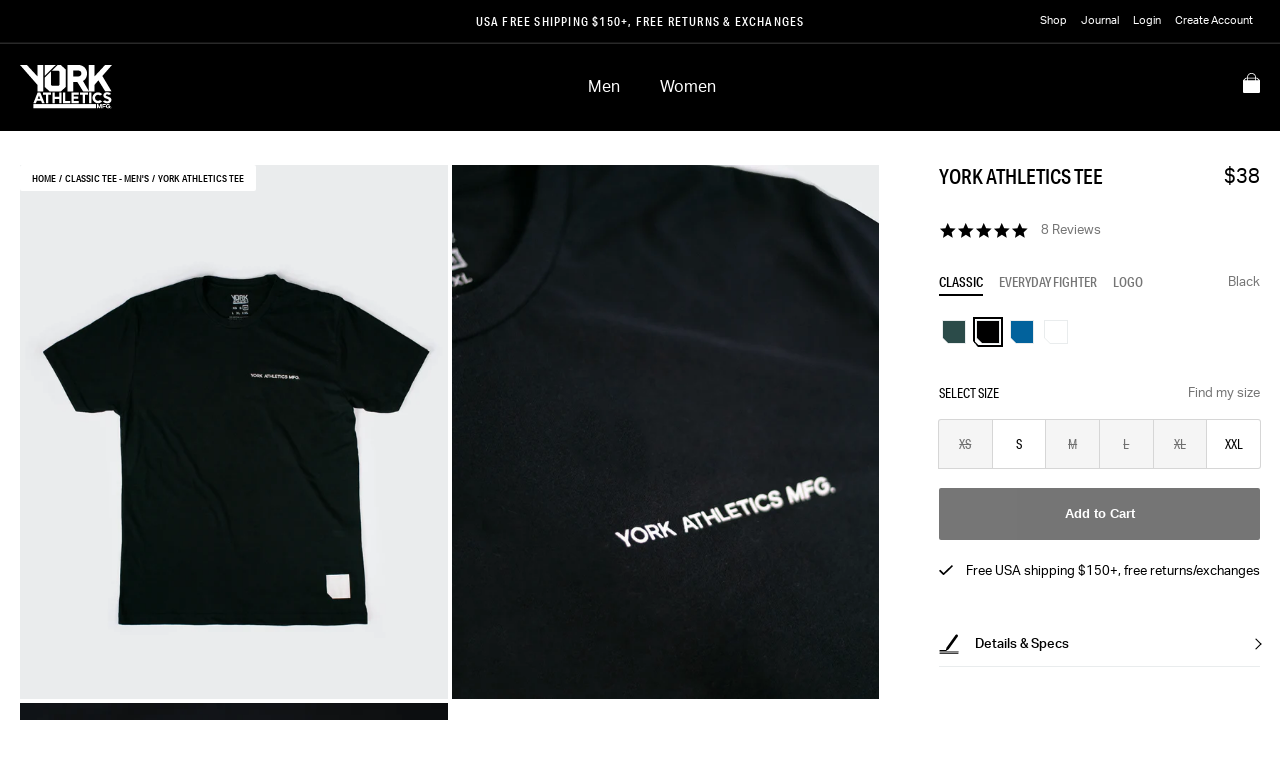

--- FILE ---
content_type: text/html; charset=utf-8
request_url: https://yorkathleticsmfg.com/collections/everyday-fighter-tee-mens-1/products/classic-tee
body_size: 60715
content:
<!DOCTYPE html>
<!--
 ____    ____    ______  ____    __     __    __
/\  _`\ /\  _`\ /\  _  \/\  _`\ /\ \   /\ \  /\ \
\ \,\L\_\ \ \L\ \ \ \L\ \ \ \L\ \ \ \/'\ `\`\\/'/
 \/_\__ \\ \ ,__/\ \  __ \ \ ,  /\ \ , <`\ `\ /'
   /\ \L\ \ \ \/  \ \ \/\ \ \ \\ \\ \ \\`\`\ \ \
   \ `\____\ \_\   \ \_\ \_\ \_\ \_\ \_\ \_\\ \_\
    \/_____/\/_/    \/_/\/_/\/_/\/ /\/_/\/_/ \/_/
-->
<html lang='en'>
  <head>
    <meta charset='utf-8'>
    <meta name='viewport' content='width=device-width,initial-scale=1,maximum-scale=1"'>
    <link rel='canonical' href='https://yorkathleticsmfg.com/products/classic-tee'>
    <link rel='shortcut icon' href='' type='image/png'>

    
      <link rel="shortcut icon" href="//yorkathleticsmfg.com/cdn/shop/files/new_chip_template_32x32.png?v=1622741111" type="image/png">
    

    
    <title>
      Classic Tee
      
      
      
        &ndash; YORK Athletics Mfg.
      
    </title>

    





  
  
  
  
  




<meta name="description" content="Matte black screen printed details, YORK chip badge on hip Each tee is screen printed by hand in Boston Slim fit with a slightly longer length, super comfortable, easy to wear Sueded crew, super soft, feels good Color: Sand 60% Cotton &amp;amp;amp; 40% Polyester" />
<meta property="og:url" content="https://yorkathleticsmfg.com/products/classic-tee">
<meta property="og:site_name" content="YORK Athletics Mfg.">
<meta property="og:type" content="product">
<meta property="og:title" content="Classic Tee">
<meta property="og:description" content="Matte black screen printed details, YORK chip badge on hip Each tee is screen printed by hand in Boston Slim fit with a slightly longer length, super comfortable, easy to wear Sueded crew, super soft, feels good Color: Sand 60% Cotton &amp;amp;amp; 40% Polyester">
<meta property="og:image" content="http://yorkathleticsmfg.com/cdn/shop/products/YAMTshirt_Black_1600x2000_Web_Hero_1024x.png?v=1763060289">
<meta property="og:image:secure_url" content="https://yorkathleticsmfg.com/cdn/shop/products/YAMTshirt_Black_1600x2000_Web_Hero_1024x.png?v=1763060289">
<meta property="og:price:amount" content="38.00">
<meta property="og:price:currency" content="USD">

<meta name="twitter:title" content="Classic Tee">
<meta name="twitter:description" content="Matte black screen printed details, YORK chip badge on hip Each tee is screen printed by hand in Boston Slim fit with a slightly longer length, super comfortable, easy to wear Sueded crew, super soft, feels good Color: Sand 60% Cotton &amp;amp;amp; 40% Polyester">
<meta name="twitter:card" content="summary_large_image">
<meta name="twitter:image" content="https://cdn.shopify.com/s/files/1/0818/4305/files/yam-social-1-26.jpg?v=1674783002">
<meta name="twitter:image:width" content="480">
<meta name="twitter:image:height" content="480">


    

    <script>
      window.theme = {
        strings: {
          addToCart: "Add to Cart",
          soldOut: "Sold Out",
          unavailable: "Unavailable"
        },
        moneyFormat: "${{amount}}"
      }
    </script>

    <!-- Anti-flicker snippet (recommended)  -->
<style>.async-hide{opacity:0!important}</style>
<script>(function(a,s,y,n,c,h,i,d,e){s.className+=' '+y;h.start=1*new Date;
h.end=i=function(){s.className=s.className.replace(RegExp(' ?'+y),'')};
(a[n]=a[n]||[]).hide=h;setTimeout(function(){i();h.end=null},c);h.timeout=c;
})(window,document.documentElement,'async-hide','dataLayer',4000,
{'GTM-WTF6LGP':true});</script>
<script src="https://www.googleoptimize.com/optimize.js?id=GTM-WTF6LGP" onerror="dataLayer.hide.end && dataLayer.hide.end()"></script>

<!-- Share a sale -->
<script>var shareasaleShopifySSCID=shareasaleShopifyGetParameterByName("sscid");function shareasaleShopifySetCookie(e,a,o,i,r){if(e&&a){var s,S=i?"; path="+i:"",h=r?"; domain="+r:"",t="";o&&((s=new Date).setTime(s.getTime()+o),t="; expires="+s.toUTCString()),document.cookie=e+"="+a+t+S+h}}function shareasaleShopifyGetParameterByName(e,a){a||(a=window.location.href),e=e.replace(/[\[\]]/g,"\\$&");var o=new RegExp("[?&]"+e+"(=([^&#]*)|&|#|$)").exec(a);return o?o[2]?decodeURIComponent(o[2].replace(/\+/g," ")):"":null}shareasaleShopifySSCID&&shareasaleShopifySetCookie("shareasaleShopifySSCID",shareasaleShopifySSCID,94670778e4,"/");</script>

<!-- Yotpo -->
<script type="text/javascript">
  (function e(){var e=document.createElement("script");e.type="text/javascript",e.async=true,e.src="//staticw2.yotpo.com/DW6gtmJIHHT2JPmkLDyBcBitkkvbpmrQAsddhdw0/widget.js";var t=document.getElementsByTagName("script")[0];t.parentNode.insertBefore(e,t)})();
</script>
 
<!-- Global site tag (gtag.js) - AdWords: 870499281 -->
 <script async src="https://www.googletagmanager.com/gtag/js?id=AW-870499281"></script>
 <script>
   window.dataLayer = window.dataLayer || [];
   function gtag(){dataLayer.push(arguments);}
   gtag('js', new Date());
 
   gtag('config', 'AW-870499281');
 </script>

<!-- OwnerIQ Analytics tag -->
<!-- York Athletics - GYK - Analytics -->
<script type="text/javascript">
window._oiqq = window._oiqq || [];
_oiqq.push(['oiq_addPageLifecycle', '8ia3']);
_oiqq.push(['oiq_doTag']);
(function() {
var oiq = document.createElement('script'); oiq.type = 'text/javascript'; oiq.async = true;
oiq.src = document.location.protocol + '//px.owneriq.net/stas/s/k1hd88.js';
var s = document.getElementsByTagName('script')[0]; s.parentNode.insertBefore(oiq, s);
})();
</script>
<!-- End OwnerIQ tag -->

<!-- Snap Pixel Code (Universal) -->
<script type='text/javascript'>
(function(e,t,n){if(e.snaptr)return;var a=e.snaptr=function()
{a.handleRequest?a.handleRequest.apply(a,arguments):a.queue.push(arguments)};
a.queue=[];var s='script';r=t.createElement(s);r.async=!0;
r.src=n;var u=t.getElementsByTagName(s)[0];
u.parentNode.insertBefore(r,u);})(window,document,
'https://sc-static.net/scevent.min.js');

snaptr('init', '654a326a-059f-4aac-8065-67339f11ef26', {
'user_email': ''
});

snaptr('track', 'PAGE_VIEW');

</script>
<!-- End Snap Pixel Code -->

<!-- Microsoft Advertising UET -->
<script>(function(w,d,t,r,u){var f,n,i;w[u]=w[u]||[],f=function(){var o={ti:"25054772"};o.q=w[u],w[u]=new UET(o),w[u].push("pageLoad")},n=d.createElement(t),n.src=r,n.async=1,n.onload=n.onreadystatechange=function(){var s=this.readyState;s&&s!=="loaded"&&s!=="complete"||(f(),n.onload=n.onreadystatechange=null)},i=d.getElementsByTagName(t)[0],i.parentNode.insertBefore(n,i)})(window,document,"script","//bat.bing.com/bat.js","uetq");</script>


<!-- Klaviyo -->
<script type="text/javascript" src="//www.klaviyo.com/media/js/public/klaviyo_subscribe.js"></script>

<!-- Clarity -->
<script type="text/javascript">
  (function(c,l,a,r,i,t,y){
      c[a]=c[a]||function(){(c[a].q=c[a].q||[]).push(arguments)};
      t=l.createElement(r);t.async=1;t.src="https://www.clarity.ms/tag/"+i;
      y=l.getElementsByTagName(r)[0];y.parentNode.insertBefore(t,y);
  })(window, document, "clarity", "script", "68xl9ax6a0");
</script>

<!-- Facebook -->
<meta name="facebook-domain-verification" content="g8gjkzgh7a0xg34lagkgmwgkuww3f3" />


<!-- Voyage -->
<script type="text/javascript">
/* <![CDATA[ */
(function(){if(window.voyage)return;window.voyage={q:[]};var fns=['init', 'event', 'track'];
for(var i=0;i<fns.length;i++){(function(fn){window.voyage[fn]=function(){
this.q.push([fn,arguments]);}})(fns[i])}})();voyage.init('e3b9d13813', { popup: true });
/* ]]> */
</script>
<script async src="https://assets.voyagetext.com/voyage.production.js"></script>




<link rel="stylesheet" href="https://use.typekit.net/gem5fyf.css">
    <style>
  :root {
    --checkbox-chevron: url("//yorkathleticsmfg.com/cdn/shop/t/181/assets/icon-checkmark-white.svg?v=9067043961628479551760122366");
    --select-chevron: url("//yorkathleticsmfg.com/cdn/shop/t/181/assets/icon-chevron-down.svg?v=55896111356692637471760122366");
  }
</style>

    <script src = '//yorkathleticsmfg.com/cdn/shop/t/181/assets/vendor.js?v=52510626463503284791760122366'></script>
    <script src='//yorkathleticsmfg.com/cdn/shop/t/181/assets/index.js?v=124224297471377067561760122439' defer='defer'></script>

    <link href="//yorkathleticsmfg.com/cdn/shop/t/181/assets/index.css?v=102922753957920546401760122366" rel="stylesheet" type="text/css" media="all" />

    <script>window.performance && window.performance.mark && window.performance.mark('shopify.content_for_header.start');</script><meta name="google-site-verification" content="-X3m97xPDHXWJlLRn4_NKVJQa6nDiW7PvkGPhWteqq0">
<meta name="facebook-domain-verification" content="pwq1za2vkiqml2e6nq02rcipp3przg">
<meta name="facebook-domain-verification" content="g8gjkzgh7a0xg34lagkgmwgkuww3f3">
<meta id="shopify-digital-wallet" name="shopify-digital-wallet" content="/8184305/digital_wallets/dialog">
<meta name="shopify-checkout-api-token" content="f4fe25d7384505f20ae3f1406dbc9c71">
<meta id="in-context-paypal-metadata" data-shop-id="8184305" data-venmo-supported="false" data-environment="production" data-locale="en_US" data-paypal-v4="true" data-currency="USD">
<link rel="alternate" type="application/json+oembed" href="https://yorkathleticsmfg.com/products/classic-tee.oembed">
<script async="async" src="/checkouts/internal/preloads.js?locale=en-US"></script>
<link rel="preconnect" href="https://shop.app" crossorigin="anonymous">
<script async="async" src="https://shop.app/checkouts/internal/preloads.js?locale=en-US&shop_id=8184305" crossorigin="anonymous"></script>
<script id="apple-pay-shop-capabilities" type="application/json">{"shopId":8184305,"countryCode":"US","currencyCode":"USD","merchantCapabilities":["supports3DS"],"merchantId":"gid:\/\/shopify\/Shop\/8184305","merchantName":"YORK Athletics Mfg.","requiredBillingContactFields":["postalAddress","email"],"requiredShippingContactFields":["postalAddress","email"],"shippingType":"shipping","supportedNetworks":["visa","masterCard","amex","discover","elo","jcb"],"total":{"type":"pending","label":"YORK Athletics Mfg.","amount":"1.00"},"shopifyPaymentsEnabled":true,"supportsSubscriptions":true}</script>
<script id="shopify-features" type="application/json">{"accessToken":"f4fe25d7384505f20ae3f1406dbc9c71","betas":["rich-media-storefront-analytics"],"domain":"yorkathleticsmfg.com","predictiveSearch":true,"shopId":8184305,"locale":"en"}</script>
<script>var Shopify = Shopify || {};
Shopify.shop = "york-athletics.myshopify.com";
Shopify.locale = "en";
Shopify.currency = {"active":"USD","rate":"1.0"};
Shopify.country = "US";
Shopify.theme = {"name":"Sparky Update - York 1.8.0 (August, Evergreen)","id":152223056113,"schema_name":"ork Athletics","schema_version":"1.0.0","theme_store_id":null,"role":"main"};
Shopify.theme.handle = "null";
Shopify.theme.style = {"id":null,"handle":null};
Shopify.cdnHost = "yorkathleticsmfg.com/cdn";
Shopify.routes = Shopify.routes || {};
Shopify.routes.root = "/";</script>
<script type="module">!function(o){(o.Shopify=o.Shopify||{}).modules=!0}(window);</script>
<script>!function(o){function n(){var o=[];function n(){o.push(Array.prototype.slice.apply(arguments))}return n.q=o,n}var t=o.Shopify=o.Shopify||{};t.loadFeatures=n(),t.autoloadFeatures=n()}(window);</script>
<script>
  window.ShopifyPay = window.ShopifyPay || {};
  window.ShopifyPay.apiHost = "shop.app\/pay";
  window.ShopifyPay.redirectState = null;
</script>
<script id="shop-js-analytics" type="application/json">{"pageType":"product"}</script>
<script defer="defer" async type="module" src="//yorkathleticsmfg.com/cdn/shopifycloud/shop-js/modules/v2/client.init-shop-cart-sync_BT-GjEfc.en.esm.js"></script>
<script defer="defer" async type="module" src="//yorkathleticsmfg.com/cdn/shopifycloud/shop-js/modules/v2/chunk.common_D58fp_Oc.esm.js"></script>
<script defer="defer" async type="module" src="//yorkathleticsmfg.com/cdn/shopifycloud/shop-js/modules/v2/chunk.modal_xMitdFEc.esm.js"></script>
<script type="module">
  await import("//yorkathleticsmfg.com/cdn/shopifycloud/shop-js/modules/v2/client.init-shop-cart-sync_BT-GjEfc.en.esm.js");
await import("//yorkathleticsmfg.com/cdn/shopifycloud/shop-js/modules/v2/chunk.common_D58fp_Oc.esm.js");
await import("//yorkathleticsmfg.com/cdn/shopifycloud/shop-js/modules/v2/chunk.modal_xMitdFEc.esm.js");

  window.Shopify.SignInWithShop?.initShopCartSync?.({"fedCMEnabled":true,"windoidEnabled":true});

</script>
<script defer="defer" async type="module" src="//yorkathleticsmfg.com/cdn/shopifycloud/shop-js/modules/v2/client.payment-terms_Ci9AEqFq.en.esm.js"></script>
<script defer="defer" async type="module" src="//yorkathleticsmfg.com/cdn/shopifycloud/shop-js/modules/v2/chunk.common_D58fp_Oc.esm.js"></script>
<script defer="defer" async type="module" src="//yorkathleticsmfg.com/cdn/shopifycloud/shop-js/modules/v2/chunk.modal_xMitdFEc.esm.js"></script>
<script type="module">
  await import("//yorkathleticsmfg.com/cdn/shopifycloud/shop-js/modules/v2/client.payment-terms_Ci9AEqFq.en.esm.js");
await import("//yorkathleticsmfg.com/cdn/shopifycloud/shop-js/modules/v2/chunk.common_D58fp_Oc.esm.js");
await import("//yorkathleticsmfg.com/cdn/shopifycloud/shop-js/modules/v2/chunk.modal_xMitdFEc.esm.js");

  
</script>
<script>
  window.Shopify = window.Shopify || {};
  if (!window.Shopify.featureAssets) window.Shopify.featureAssets = {};
  window.Shopify.featureAssets['shop-js'] = {"shop-cart-sync":["modules/v2/client.shop-cart-sync_DZOKe7Ll.en.esm.js","modules/v2/chunk.common_D58fp_Oc.esm.js","modules/v2/chunk.modal_xMitdFEc.esm.js"],"init-fed-cm":["modules/v2/client.init-fed-cm_B6oLuCjv.en.esm.js","modules/v2/chunk.common_D58fp_Oc.esm.js","modules/v2/chunk.modal_xMitdFEc.esm.js"],"shop-cash-offers":["modules/v2/client.shop-cash-offers_D2sdYoxE.en.esm.js","modules/v2/chunk.common_D58fp_Oc.esm.js","modules/v2/chunk.modal_xMitdFEc.esm.js"],"shop-login-button":["modules/v2/client.shop-login-button_QeVjl5Y3.en.esm.js","modules/v2/chunk.common_D58fp_Oc.esm.js","modules/v2/chunk.modal_xMitdFEc.esm.js"],"pay-button":["modules/v2/client.pay-button_DXTOsIq6.en.esm.js","modules/v2/chunk.common_D58fp_Oc.esm.js","modules/v2/chunk.modal_xMitdFEc.esm.js"],"shop-button":["modules/v2/client.shop-button_DQZHx9pm.en.esm.js","modules/v2/chunk.common_D58fp_Oc.esm.js","modules/v2/chunk.modal_xMitdFEc.esm.js"],"avatar":["modules/v2/client.avatar_BTnouDA3.en.esm.js"],"init-windoid":["modules/v2/client.init-windoid_CR1B-cfM.en.esm.js","modules/v2/chunk.common_D58fp_Oc.esm.js","modules/v2/chunk.modal_xMitdFEc.esm.js"],"init-shop-for-new-customer-accounts":["modules/v2/client.init-shop-for-new-customer-accounts_C_vY_xzh.en.esm.js","modules/v2/client.shop-login-button_QeVjl5Y3.en.esm.js","modules/v2/chunk.common_D58fp_Oc.esm.js","modules/v2/chunk.modal_xMitdFEc.esm.js"],"init-shop-email-lookup-coordinator":["modules/v2/client.init-shop-email-lookup-coordinator_BI7n9ZSv.en.esm.js","modules/v2/chunk.common_D58fp_Oc.esm.js","modules/v2/chunk.modal_xMitdFEc.esm.js"],"init-shop-cart-sync":["modules/v2/client.init-shop-cart-sync_BT-GjEfc.en.esm.js","modules/v2/chunk.common_D58fp_Oc.esm.js","modules/v2/chunk.modal_xMitdFEc.esm.js"],"shop-toast-manager":["modules/v2/client.shop-toast-manager_DiYdP3xc.en.esm.js","modules/v2/chunk.common_D58fp_Oc.esm.js","modules/v2/chunk.modal_xMitdFEc.esm.js"],"init-customer-accounts":["modules/v2/client.init-customer-accounts_D9ZNqS-Q.en.esm.js","modules/v2/client.shop-login-button_QeVjl5Y3.en.esm.js","modules/v2/chunk.common_D58fp_Oc.esm.js","modules/v2/chunk.modal_xMitdFEc.esm.js"],"init-customer-accounts-sign-up":["modules/v2/client.init-customer-accounts-sign-up_iGw4briv.en.esm.js","modules/v2/client.shop-login-button_QeVjl5Y3.en.esm.js","modules/v2/chunk.common_D58fp_Oc.esm.js","modules/v2/chunk.modal_xMitdFEc.esm.js"],"shop-follow-button":["modules/v2/client.shop-follow-button_CqMgW2wH.en.esm.js","modules/v2/chunk.common_D58fp_Oc.esm.js","modules/v2/chunk.modal_xMitdFEc.esm.js"],"checkout-modal":["modules/v2/client.checkout-modal_xHeaAweL.en.esm.js","modules/v2/chunk.common_D58fp_Oc.esm.js","modules/v2/chunk.modal_xMitdFEc.esm.js"],"shop-login":["modules/v2/client.shop-login_D91U-Q7h.en.esm.js","modules/v2/chunk.common_D58fp_Oc.esm.js","modules/v2/chunk.modal_xMitdFEc.esm.js"],"lead-capture":["modules/v2/client.lead-capture_BJmE1dJe.en.esm.js","modules/v2/chunk.common_D58fp_Oc.esm.js","modules/v2/chunk.modal_xMitdFEc.esm.js"],"payment-terms":["modules/v2/client.payment-terms_Ci9AEqFq.en.esm.js","modules/v2/chunk.common_D58fp_Oc.esm.js","modules/v2/chunk.modal_xMitdFEc.esm.js"]};
</script>
<script>(function() {
  var isLoaded = false;
  function asyncLoad() {
    if (isLoaded) return;
    isLoaded = true;
    var urls = ["https:\/\/intg.snapchat.com\/shopify\/shopify-scevent.js?id=654a326a-059f-4aac-8065-67339f11ef26\u0026shop=york-athletics.myshopify.com","https:\/\/shopify-widget.route.com\/shopify.widget.js?shop=york-athletics.myshopify.com","\/\/cdn.shopify.com\/proxy\/7eb9142cc4f942153ea114842cbfe3ea005d5126bf1027a01ed49c12c3fbe445\/forms-akamai.smsbump.com\/829014\/form_369407.js?ver=1749757713\u0026shop=york-athletics.myshopify.com\u0026sp-cache-control=cHVibGljLCBtYXgtYWdlPTkwMA"];
    for (var i = 0; i < urls.length; i++) {
      var s = document.createElement('script');
      s.type = 'text/javascript';
      s.async = true;
      s.src = urls[i];
      var x = document.getElementsByTagName('script')[0];
      x.parentNode.insertBefore(s, x);
    }
  };
  if(window.attachEvent) {
    window.attachEvent('onload', asyncLoad);
  } else {
    window.addEventListener('load', asyncLoad, false);
  }
})();</script>
<script id="__st">var __st={"a":8184305,"offset":-18000,"reqid":"e309c940-7188-4e22-8fed-2725b40364db-1769377830","pageurl":"yorkathleticsmfg.com\/collections\/everyday-fighter-tee-mens-1\/products\/classic-tee","u":"a422411753b3","p":"product","rtyp":"product","rid":7851983700209};</script>
<script>window.ShopifyPaypalV4VisibilityTracking = true;</script>
<script id="captcha-bootstrap">!function(){'use strict';const t='contact',e='account',n='new_comment',o=[[t,t],['blogs',n],['comments',n],[t,'customer']],c=[[e,'customer_login'],[e,'guest_login'],[e,'recover_customer_password'],[e,'create_customer']],r=t=>t.map((([t,e])=>`form[action*='/${t}']:not([data-nocaptcha='true']) input[name='form_type'][value='${e}']`)).join(','),a=t=>()=>t?[...document.querySelectorAll(t)].map((t=>t.form)):[];function s(){const t=[...o],e=r(t);return a(e)}const i='password',u='form_key',d=['recaptcha-v3-token','g-recaptcha-response','h-captcha-response',i],f=()=>{try{return window.sessionStorage}catch{return}},m='__shopify_v',_=t=>t.elements[u];function p(t,e,n=!1){try{const o=window.sessionStorage,c=JSON.parse(o.getItem(e)),{data:r}=function(t){const{data:e,action:n}=t;return t[m]||n?{data:e,action:n}:{data:t,action:n}}(c);for(const[e,n]of Object.entries(r))t.elements[e]&&(t.elements[e].value=n);n&&o.removeItem(e)}catch(o){console.error('form repopulation failed',{error:o})}}const l='form_type',E='cptcha';function T(t){t.dataset[E]=!0}const w=window,h=w.document,L='Shopify',v='ce_forms',y='captcha';let A=!1;((t,e)=>{const n=(g='f06e6c50-85a8-45c8-87d0-21a2b65856fe',I='https://cdn.shopify.com/shopifycloud/storefront-forms-hcaptcha/ce_storefront_forms_captcha_hcaptcha.v1.5.2.iife.js',D={infoText:'Protected by hCaptcha',privacyText:'Privacy',termsText:'Terms'},(t,e,n)=>{const o=w[L][v],c=o.bindForm;if(c)return c(t,g,e,D).then(n);var r;o.q.push([[t,g,e,D],n]),r=I,A||(h.body.append(Object.assign(h.createElement('script'),{id:'captcha-provider',async:!0,src:r})),A=!0)});var g,I,D;w[L]=w[L]||{},w[L][v]=w[L][v]||{},w[L][v].q=[],w[L][y]=w[L][y]||{},w[L][y].protect=function(t,e){n(t,void 0,e),T(t)},Object.freeze(w[L][y]),function(t,e,n,w,h,L){const[v,y,A,g]=function(t,e,n){const i=e?o:[],u=t?c:[],d=[...i,...u],f=r(d),m=r(i),_=r(d.filter((([t,e])=>n.includes(e))));return[a(f),a(m),a(_),s()]}(w,h,L),I=t=>{const e=t.target;return e instanceof HTMLFormElement?e:e&&e.form},D=t=>v().includes(t);t.addEventListener('submit',(t=>{const e=I(t);if(!e)return;const n=D(e)&&!e.dataset.hcaptchaBound&&!e.dataset.recaptchaBound,o=_(e),c=g().includes(e)&&(!o||!o.value);(n||c)&&t.preventDefault(),c&&!n&&(function(t){try{if(!f())return;!function(t){const e=f();if(!e)return;const n=_(t);if(!n)return;const o=n.value;o&&e.removeItem(o)}(t);const e=Array.from(Array(32),(()=>Math.random().toString(36)[2])).join('');!function(t,e){_(t)||t.append(Object.assign(document.createElement('input'),{type:'hidden',name:u})),t.elements[u].value=e}(t,e),function(t,e){const n=f();if(!n)return;const o=[...t.querySelectorAll(`input[type='${i}']`)].map((({name:t})=>t)),c=[...d,...o],r={};for(const[a,s]of new FormData(t).entries())c.includes(a)||(r[a]=s);n.setItem(e,JSON.stringify({[m]:1,action:t.action,data:r}))}(t,e)}catch(e){console.error('failed to persist form',e)}}(e),e.submit())}));const S=(t,e)=>{t&&!t.dataset[E]&&(n(t,e.some((e=>e===t))),T(t))};for(const o of['focusin','change'])t.addEventListener(o,(t=>{const e=I(t);D(e)&&S(e,y())}));const B=e.get('form_key'),M=e.get(l),P=B&&M;t.addEventListener('DOMContentLoaded',(()=>{const t=y();if(P)for(const e of t)e.elements[l].value===M&&p(e,B);[...new Set([...A(),...v().filter((t=>'true'===t.dataset.shopifyCaptcha))])].forEach((e=>S(e,t)))}))}(h,new URLSearchParams(w.location.search),n,t,e,['guest_login'])})(!0,!0)}();</script>
<script integrity="sha256-4kQ18oKyAcykRKYeNunJcIwy7WH5gtpwJnB7kiuLZ1E=" data-source-attribution="shopify.loadfeatures" defer="defer" src="//yorkathleticsmfg.com/cdn/shopifycloud/storefront/assets/storefront/load_feature-a0a9edcb.js" crossorigin="anonymous"></script>
<script crossorigin="anonymous" defer="defer" src="//yorkathleticsmfg.com/cdn/shopifycloud/storefront/assets/shopify_pay/storefront-65b4c6d7.js?v=20250812"></script>
<script data-source-attribution="shopify.dynamic_checkout.dynamic.init">var Shopify=Shopify||{};Shopify.PaymentButton=Shopify.PaymentButton||{isStorefrontPortableWallets:!0,init:function(){window.Shopify.PaymentButton.init=function(){};var t=document.createElement("script");t.src="https://yorkathleticsmfg.com/cdn/shopifycloud/portable-wallets/latest/portable-wallets.en.js",t.type="module",document.head.appendChild(t)}};
</script>
<script data-source-attribution="shopify.dynamic_checkout.buyer_consent">
  function portableWalletsHideBuyerConsent(e){var t=document.getElementById("shopify-buyer-consent"),n=document.getElementById("shopify-subscription-policy-button");t&&n&&(t.classList.add("hidden"),t.setAttribute("aria-hidden","true"),n.removeEventListener("click",e))}function portableWalletsShowBuyerConsent(e){var t=document.getElementById("shopify-buyer-consent"),n=document.getElementById("shopify-subscription-policy-button");t&&n&&(t.classList.remove("hidden"),t.removeAttribute("aria-hidden"),n.addEventListener("click",e))}window.Shopify?.PaymentButton&&(window.Shopify.PaymentButton.hideBuyerConsent=portableWalletsHideBuyerConsent,window.Shopify.PaymentButton.showBuyerConsent=portableWalletsShowBuyerConsent);
</script>
<script data-source-attribution="shopify.dynamic_checkout.cart.bootstrap">document.addEventListener("DOMContentLoaded",(function(){function t(){return document.querySelector("shopify-accelerated-checkout-cart, shopify-accelerated-checkout")}if(t())Shopify.PaymentButton.init();else{new MutationObserver((function(e,n){t()&&(Shopify.PaymentButton.init(),n.disconnect())})).observe(document.body,{childList:!0,subtree:!0})}}));
</script>
<link id="shopify-accelerated-checkout-styles" rel="stylesheet" media="screen" href="https://yorkathleticsmfg.com/cdn/shopifycloud/portable-wallets/latest/accelerated-checkout-backwards-compat.css" crossorigin="anonymous">
<style id="shopify-accelerated-checkout-cart">
        #shopify-buyer-consent {
  margin-top: 1em;
  display: inline-block;
  width: 100%;
}

#shopify-buyer-consent.hidden {
  display: none;
}

#shopify-subscription-policy-button {
  background: none;
  border: none;
  padding: 0;
  text-decoration: underline;
  font-size: inherit;
  cursor: pointer;
}

#shopify-subscription-policy-button::before {
  box-shadow: none;
}

      </style>

<script>window.performance && window.performance.mark && window.performance.mark('shopify.content_for_header.end');</script>

    <script>
  !function(t,n){function o(n){var o=t.getElementsByTagName("script")[0],i=t.createElement("script");i.src=n,i.crossOrigin="",o.parentNode.insertBefore(i,o)}if(!n.isLoyaltyLion){window.loyaltylion=n,void 0===window.lion&&(window.lion=n),n.version=2,n.isLoyaltyLion=!0;var i=new Date,e=i.getFullYear().toString()+i.getMonth().toString()+i.getDate().toString();o("https://sdk.loyaltylion.net/static/2/loader.js?t="+e);var r=!1;n.init=function(t){if(r)throw new Error("Cannot call lion.init more than once");r=!0;var a=n._token=t.token;if(!a)throw new Error("Token must be supplied to lion.init");for(var l=[],s="_push configure bootstrap shutdown on removeListener authenticateCustomer".split(" "),c=0;c<s.length;c+=1)!function(t,n){t[n]=function(){l.push([n,Array.prototype.slice.call(arguments,0)])}}(n,s[c]);o("https://sdk.loyaltylion.net/sdk/start/"+a+".js?t="+e+i.getHours().toString()),n._initData=t,n._buffer=l}}}(document,window.loyaltylion||[]);

  
    
      loyaltylion.init({ token: "ba0912601a10de747c7797f708e9c371" });
    
  
</script>
  <!-- BEGIN app block: shopify://apps/eg-auto-add-to-cart/blocks/app-embed/0f7d4f74-1e89-4820-aec4-6564d7e535d2 -->










  
    <script
      async
      type="text/javascript"
      src="https://cdn.506.io/eg/script.js?shop=york-athletics.myshopify.com&v=7"
    ></script>
  



  <meta id="easygift-shop" itemid="c2hvcF8kXzE3NjkzNzc4MzA=" content="{&quot;isInstalled&quot;:true,&quot;installedOn&quot;:&quot;2024-06-10T17:49:46.234Z&quot;,&quot;appVersion&quot;:&quot;3.0&quot;,&quot;subscriptionName&quot;:&quot;Free&quot;,&quot;cartAnalytics&quot;:true,&quot;freeTrialEndsOn&quot;:null,&quot;settings&quot;:{&quot;reminderBannerStyle&quot;:{&quot;position&quot;:{&quot;horizontal&quot;:&quot;right&quot;,&quot;vertical&quot;:&quot;bottom&quot;},&quot;closingMode&quot;:&quot;doNotAutoClose&quot;,&quot;cssStyles&quot;:&quot;&quot;,&quot;displayAfter&quot;:5,&quot;headerText&quot;:&quot;&quot;,&quot;imageUrl&quot;:null,&quot;primaryColor&quot;:&quot;#000000&quot;,&quot;reshowBannerAfter&quot;:&quot;everyNewSession&quot;,&quot;selfcloseAfter&quot;:5,&quot;showImage&quot;:false,&quot;subHeaderText&quot;:&quot;&quot;},&quot;addedItemIdentifier&quot;:&quot;_Gifted&quot;,&quot;ignoreOtherAppLineItems&quot;:null,&quot;customVariantsInfoLifetimeMins&quot;:1440,&quot;redirectPath&quot;:null,&quot;ignoreNonStandardCartRequests&quot;:false,&quot;bannerStyle&quot;:{&quot;position&quot;:{&quot;horizontal&quot;:&quot;right&quot;,&quot;vertical&quot;:&quot;bottom&quot;},&quot;cssStyles&quot;:null,&quot;primaryColor&quot;:&quot;#000000&quot;},&quot;themePresetId&quot;:null,&quot;notificationStyle&quot;:{&quot;position&quot;:{&quot;horizontal&quot;:null,&quot;vertical&quot;:null},&quot;cssStyles&quot;:null,&quot;duration&quot;:null,&quot;hasCustomizations&quot;:false,&quot;primaryColor&quot;:null},&quot;fetchCartData&quot;:false,&quot;useLocalStorage&quot;:{&quot;enabled&quot;:false,&quot;expiryMinutes&quot;:null},&quot;popupStyle&quot;:{&quot;addButtonText&quot;:null,&quot;cssStyles&quot;:null,&quot;dismissButtonText&quot;:null,&quot;hasCustomizations&quot;:false,&quot;imageUrl&quot;:null,&quot;outOfStockButtonText&quot;:null,&quot;primaryColor&quot;:null,&quot;secondaryColor&quot;:null,&quot;showProductLink&quot;:false,&quot;subscriptionLabel&quot;:&quot;Subscription Plan&quot;},&quot;refreshAfterBannerClick&quot;:false,&quot;disableReapplyRules&quot;:false,&quot;disableReloadOnFailedAddition&quot;:false,&quot;autoReloadCartPage&quot;:false,&quot;ajaxRedirectPath&quot;:null,&quot;allowSimultaneousRequests&quot;:false,&quot;applyRulesOnCheckout&quot;:false,&quot;enableCartCtrlOverrides&quot;:true,&quot;scriptSettings&quot;:{&quot;branding&quot;:{&quot;show&quot;:false,&quot;removalRequestSent&quot;:null},&quot;productPageRedirection&quot;:{&quot;enabled&quot;:false,&quot;products&quot;:[],&quot;redirectionURL&quot;:&quot;\/&quot;},&quot;debugging&quot;:{&quot;enabled&quot;:false,&quot;enabledOn&quot;:null,&quot;stringifyObj&quot;:false},&quot;customCSS&quot;:null,&quot;delayUpdates&quot;:2000,&quot;decodePayload&quot;:false,&quot;hideAlertsOnFrontend&quot;:false,&quot;removeEGPropertyFromSplitActionLineItems&quot;:false,&quot;fetchProductInfoFromSavedDomain&quot;:false,&quot;enableBuyNowInterceptions&quot;:false,&quot;removeProductsAddedFromExpiredRules&quot;:false,&quot;useFinalPrice&quot;:false,&quot;hideGiftedPropertyText&quot;:false,&quot;fetchCartDataBeforeRequest&quot;:false}},&quot;translations&quot;:null,&quot;defaultLocale&quot;:&quot;en&quot;,&quot;shopDomain&quot;:&quot;yorkathleticsmfg.com&quot;}">


<script defer>
  (async function() {
    try {

      const blockVersion = "v3"
      if (blockVersion != "v3") {
        return
      }

      let metaErrorFlag = false;
      if (metaErrorFlag) {
        return
      }

      // Parse metafields as JSON
      const metafields = {};

      // Process metafields in JavaScript
      let savedRulesArray = [];
      for (const [key, value] of Object.entries(metafields)) {
        if (value) {
          for (const prop in value) {
            // avoiding Object.Keys for performance gain -- no need to make an array of keys.
            savedRulesArray.push(value);
            break;
          }
        }
      }

      const metaTag = document.createElement('meta');
      metaTag.id = 'easygift-rules';
      metaTag.content = JSON.stringify(savedRulesArray);
      metaTag.setAttribute('itemid', 'cnVsZXNfJF8xNzY5Mzc3ODMw');

      document.head.appendChild(metaTag);
      } catch (err) {
        
      }
  })();
</script>


  <script
    type="text/javascript"
    defer
  >

    (function () {
      try {
        window.EG_INFO = window.EG_INFO || {};
        var shopInfo = {"isInstalled":true,"installedOn":"2024-06-10T17:49:46.234Z","appVersion":"3.0","subscriptionName":"Free","cartAnalytics":true,"freeTrialEndsOn":null,"settings":{"reminderBannerStyle":{"position":{"horizontal":"right","vertical":"bottom"},"closingMode":"doNotAutoClose","cssStyles":"","displayAfter":5,"headerText":"","imageUrl":null,"primaryColor":"#000000","reshowBannerAfter":"everyNewSession","selfcloseAfter":5,"showImage":false,"subHeaderText":""},"addedItemIdentifier":"_Gifted","ignoreOtherAppLineItems":null,"customVariantsInfoLifetimeMins":1440,"redirectPath":null,"ignoreNonStandardCartRequests":false,"bannerStyle":{"position":{"horizontal":"right","vertical":"bottom"},"cssStyles":null,"primaryColor":"#000000"},"themePresetId":null,"notificationStyle":{"position":{"horizontal":null,"vertical":null},"cssStyles":null,"duration":null,"hasCustomizations":false,"primaryColor":null},"fetchCartData":false,"useLocalStorage":{"enabled":false,"expiryMinutes":null},"popupStyle":{"addButtonText":null,"cssStyles":null,"dismissButtonText":null,"hasCustomizations":false,"imageUrl":null,"outOfStockButtonText":null,"primaryColor":null,"secondaryColor":null,"showProductLink":false,"subscriptionLabel":"Subscription Plan"},"refreshAfterBannerClick":false,"disableReapplyRules":false,"disableReloadOnFailedAddition":false,"autoReloadCartPage":false,"ajaxRedirectPath":null,"allowSimultaneousRequests":false,"applyRulesOnCheckout":false,"enableCartCtrlOverrides":true,"scriptSettings":{"branding":{"show":false,"removalRequestSent":null},"productPageRedirection":{"enabled":false,"products":[],"redirectionURL":"\/"},"debugging":{"enabled":false,"enabledOn":null,"stringifyObj":false},"customCSS":null,"delayUpdates":2000,"decodePayload":false,"hideAlertsOnFrontend":false,"removeEGPropertyFromSplitActionLineItems":false,"fetchProductInfoFromSavedDomain":false,"enableBuyNowInterceptions":false,"removeProductsAddedFromExpiredRules":false,"useFinalPrice":false,"hideGiftedPropertyText":false,"fetchCartDataBeforeRequest":false}},"translations":null,"defaultLocale":"en","shopDomain":"yorkathleticsmfg.com"};
        var productRedirectionEnabled = shopInfo.settings.scriptSettings.productPageRedirection.enabled;
        if (["Unlimited", "Enterprise"].includes(shopInfo.subscriptionName) && productRedirectionEnabled) {
          var products = shopInfo.settings.scriptSettings.productPageRedirection.products;
          if (products.length > 0) {
            var productIds = products.map(function(prod) {
              var productGid = prod.id;
              var productIdNumber = parseInt(productGid.split('/').pop());
              return productIdNumber;
            });
            var productInfo = {"id":7851983700209,"title":"Classic Tee","handle":"classic-tee","description":"\u003cul\u003e\n\u003cli\u003e\u003cspan class=\"im\"\u003e\u003cspan style=\"font-family: monospace; font-size: large;\"\u003eMatte black screen printed details, YORK chip badge on hip\u003c\/span\u003e\u003c\/span\u003e\u003c\/li\u003e\n\u003cli\u003e\u003cspan style=\"font-family: monospace; font-size: large;\"\u003eEach tee is screen printed by hand in Boston\u003c\/span\u003e\u003c\/li\u003e\n\u003cli\u003e\u003cspan class=\"im\"\u003e\u003cspan style=\"font-family: monospace; font-size: large;\"\u003eSlim fit with a slightly longer length, super comfortable, easy to wear\u003c\/span\u003e\u003c\/span\u003e\u003c\/li\u003e\n\u003cli\u003e\u003cspan class=\"im\"\u003e\u003cspan style=\"font-family: monospace; font-size: large;\"\u003eSueded crew, super soft, feels good\u003c\/span\u003e\u003c\/span\u003e\u003c\/li\u003e\n\u003cli\u003e\u003cspan class=\"im\"\u003e\u003cspan style=\"font-family: monospace; font-size: large;\"\u003eColor: Sand\u003c\/span\u003e\u003c\/span\u003e\u003c\/li\u003e\n\u003cli\u003e\u003cspan class=\"im\"\u003e\u003cspan style=\"font-family: monospace; font-size: large;\"\u003e60% Cotton \u0026amp; 40% Polyester\u003c\/span\u003e\u003c\/span\u003e\u003c\/li\u003e\n\u003c\/ul\u003e\n\u003cmeta charset=\"utf-8\"\u003e","published_at":"2022-11-16T06:23:15-05:00","created_at":"2022-11-10T10:19:33-05:00","vendor":"YORK Athletics Mfg.","type":"Accessory","tags":["Accessories","BFCM2020","BPGG","Facebook","Home Page","material_Classic","YGroup_tee"],"price":3800,"price_min":3800,"price_max":3800,"available":true,"price_varies":false,"compare_at_price":3800,"compare_at_price_min":3800,"compare_at_price_max":3800,"compare_at_price_varies":false,"variants":[{"id":43455162450161,"title":"Mens XS | Womens XS \/ Black","option1":"Mens XS | Womens XS","option2":"Black","option3":null,"sku":"YCT-01-XS","requires_shipping":true,"taxable":false,"featured_image":null,"available":false,"name":"Classic Tee - Mens XS | Womens XS \/ Black","public_title":"Mens XS | Womens XS \/ Black","options":["Mens XS | Womens XS","Black"],"price":3800,"weight":181,"compare_at_price":3800,"inventory_quantity":0,"inventory_management":"shopify","inventory_policy":"deny","barcode":null,"requires_selling_plan":false,"selling_plan_allocations":[]},{"id":43455162482929,"title":"Mens S | Womens S \/ Black","option1":"Mens S | Womens S","option2":"Black","option3":null,"sku":"YCT-01-S","requires_shipping":true,"taxable":false,"featured_image":null,"available":true,"name":"Classic Tee - Mens S | Womens S \/ Black","public_title":"Mens S | Womens S \/ Black","options":["Mens S | Womens S","Black"],"price":3800,"weight":0,"compare_at_price":3800,"inventory_quantity":9,"inventory_management":"shopify","inventory_policy":"deny","barcode":null,"requires_selling_plan":false,"selling_plan_allocations":[]},{"id":43455162515697,"title":"Mens M | Womens M \/ Black","option1":"Mens M | Womens M","option2":"Black","option3":null,"sku":"YCT-01-M","requires_shipping":true,"taxable":false,"featured_image":null,"available":false,"name":"Classic Tee - Mens M | Womens M \/ Black","public_title":"Mens M | Womens M \/ Black","options":["Mens M | Womens M","Black"],"price":3800,"weight":0,"compare_at_price":3800,"inventory_quantity":0,"inventory_management":"shopify","inventory_policy":"deny","barcode":null,"requires_selling_plan":false,"selling_plan_allocations":[]},{"id":43455162548465,"title":"Mens L | Womens L \/ Black","option1":"Mens L | Womens L","option2":"Black","option3":null,"sku":"YCT-01-L","requires_shipping":true,"taxable":false,"featured_image":null,"available":false,"name":"Classic Tee - Mens L | Womens L \/ Black","public_title":"Mens L | Womens L \/ Black","options":["Mens L | Womens L","Black"],"price":3800,"weight":0,"compare_at_price":3800,"inventory_quantity":0,"inventory_management":"shopify","inventory_policy":"deny","barcode":null,"requires_selling_plan":false,"selling_plan_allocations":[]},{"id":43455162581233,"title":"Mens XL | Womens XL \/ Black","option1":"Mens XL | Womens XL","option2":"Black","option3":null,"sku":"YCT-01-XL","requires_shipping":true,"taxable":false,"featured_image":null,"available":false,"name":"Classic Tee - Mens XL | Womens XL \/ Black","public_title":"Mens XL | Womens XL \/ Black","options":["Mens XL | Womens XL","Black"],"price":3800,"weight":0,"compare_at_price":3800,"inventory_quantity":0,"inventory_management":"shopify","inventory_policy":"deny","barcode":null,"requires_selling_plan":false,"selling_plan_allocations":[]},{"id":43455162614001,"title":"Mens XXL | Womens XXL \/ Black","option1":"Mens XXL | Womens XXL","option2":"Black","option3":null,"sku":"YCT-01-XXL","requires_shipping":true,"taxable":false,"featured_image":null,"available":true,"name":"Classic Tee - Mens XXL | Womens XXL \/ Black","public_title":"Mens XXL | Womens XXL \/ Black","options":["Mens XXL | Womens XXL","Black"],"price":3800,"weight":0,"compare_at_price":3800,"inventory_quantity":1,"inventory_management":"shopify","inventory_policy":"deny","barcode":null,"requires_selling_plan":false,"selling_plan_allocations":[]}],"images":["\/\/yorkathleticsmfg.com\/cdn\/shop\/products\/YAMTshirt_Black_1600x2000_Web_Hero.png?v=1763060289","\/\/yorkathleticsmfg.com\/cdn\/shop\/products\/YAMTshirt_Black_1600x2000_Web_ChestDetail.png?v=1668094080","\/\/yorkathleticsmfg.com\/cdn\/shop\/products\/YAMTshirt_Black_1600x2000_Web_ChipDetail.png?v=1668094080"],"featured_image":"\/\/yorkathleticsmfg.com\/cdn\/shop\/products\/YAMTshirt_Black_1600x2000_Web_Hero.png?v=1763060289","options":["Size","Color"],"media":[{"alt":null,"id":30728857288945,"position":1,"preview_image":{"aspect_ratio":0.8,"height":2000,"width":1600,"src":"\/\/yorkathleticsmfg.com\/cdn\/shop\/products\/YAMTshirt_Black_1600x2000_Web_Hero.png?v=1763060289"},"aspect_ratio":0.8,"height":2000,"media_type":"image","src":"\/\/yorkathleticsmfg.com\/cdn\/shop\/products\/YAMTshirt_Black_1600x2000_Web_Hero.png?v=1763060289","width":1600},{"alt":"hover","id":30728857223409,"position":2,"preview_image":{"aspect_ratio":0.8,"height":2000,"width":1600,"src":"\/\/yorkathleticsmfg.com\/cdn\/shop\/products\/YAMTshirt_Black_1600x2000_Web_ChestDetail.png?v=1668094080"},"aspect_ratio":0.8,"height":2000,"media_type":"image","src":"\/\/yorkathleticsmfg.com\/cdn\/shop\/products\/YAMTshirt_Black_1600x2000_Web_ChestDetail.png?v=1668094080","width":1600},{"alt":null,"id":30728857256177,"position":3,"preview_image":{"aspect_ratio":0.8,"height":2000,"width":1600,"src":"\/\/yorkathleticsmfg.com\/cdn\/shop\/products\/YAMTshirt_Black_1600x2000_Web_ChipDetail.png?v=1668094080"},"aspect_ratio":0.8,"height":2000,"media_type":"image","src":"\/\/yorkathleticsmfg.com\/cdn\/shop\/products\/YAMTshirt_Black_1600x2000_Web_ChipDetail.png?v=1668094080","width":1600}],"requires_selling_plan":false,"selling_plan_groups":[],"content":"\u003cul\u003e\n\u003cli\u003e\u003cspan class=\"im\"\u003e\u003cspan style=\"font-family: monospace; font-size: large;\"\u003eMatte black screen printed details, YORK chip badge on hip\u003c\/span\u003e\u003c\/span\u003e\u003c\/li\u003e\n\u003cli\u003e\u003cspan style=\"font-family: monospace; font-size: large;\"\u003eEach tee is screen printed by hand in Boston\u003c\/span\u003e\u003c\/li\u003e\n\u003cli\u003e\u003cspan class=\"im\"\u003e\u003cspan style=\"font-family: monospace; font-size: large;\"\u003eSlim fit with a slightly longer length, super comfortable, easy to wear\u003c\/span\u003e\u003c\/span\u003e\u003c\/li\u003e\n\u003cli\u003e\u003cspan class=\"im\"\u003e\u003cspan style=\"font-family: monospace; font-size: large;\"\u003eSueded crew, super soft, feels good\u003c\/span\u003e\u003c\/span\u003e\u003c\/li\u003e\n\u003cli\u003e\u003cspan class=\"im\"\u003e\u003cspan style=\"font-family: monospace; font-size: large;\"\u003eColor: Sand\u003c\/span\u003e\u003c\/span\u003e\u003c\/li\u003e\n\u003cli\u003e\u003cspan class=\"im\"\u003e\u003cspan style=\"font-family: monospace; font-size: large;\"\u003e60% Cotton \u0026amp; 40% Polyester\u003c\/span\u003e\u003c\/span\u003e\u003c\/li\u003e\n\u003c\/ul\u003e\n\u003cmeta charset=\"utf-8\"\u003e"};
            var isProductInList = productIds.includes(productInfo.id);
            if (isProductInList) {
              var redirectionURL = shopInfo.settings.scriptSettings.productPageRedirection.redirectionURL;
              if (redirectionURL) {
                window.location = redirectionURL;
              }
            }
          }
        }

        

          var rawPriceString = "38.00";
    
          rawPriceString = rawPriceString.trim();
    
          var normalisedPrice;

          function processNumberString(str) {
            // Helper to find the rightmost index of '.', ',' or "'"
            const lastDot = str.lastIndexOf('.');
            const lastComma = str.lastIndexOf(',');
            const lastApostrophe = str.lastIndexOf("'");
            const lastIndex = Math.max(lastDot, lastComma, lastApostrophe);

            // If no punctuation, remove any stray spaces and return
            if (lastIndex === -1) {
              return str.replace(/[.,'\s]/g, '');
            }

            // Extract parts
            const before = str.slice(0, lastIndex).replace(/[.,'\s]/g, '');
            const after = str.slice(lastIndex + 1).replace(/[.,'\s]/g, '');

            // If the after part is 1 or 2 digits, treat as decimal
            if (after.length > 0 && after.length <= 2) {
              return `${before}.${after}`;
            }

            // Otherwise treat as integer with thousands separator removed
            return before + after;
          }

          normalisedPrice = processNumberString(rawPriceString)

          window.EG_INFO["43455162450161"] = {
            "price": `${normalisedPrice}`,
            "presentmentPrices": {
              "edges": [
                {
                  "node": {
                    "price": {
                      "amount": `${normalisedPrice}`,
                      "currencyCode": "USD"
                    }
                  }
                }
              ]
            },
            "sellingPlanGroups": {
              "edges": [
                
              ]
            },
            "product": {
              "id": "gid://shopify/Product/7851983700209",
              "tags": ["Accessories","BFCM2020","BPGG","Facebook","Home Page","material_Classic","YGroup_tee"],
              "collections": {
                "pageInfo": {
                  "hasNextPage": false
                },
                "edges": [
                  
                    {
                      "node": {
                        "id": "gid://shopify/Collection/96361153"
                      }
                    },
                  
                    {
                      "node": {
                        "id": "gid://shopify/Collection/95933057"
                      }
                    },
                  
                    {
                      "node": {
                        "id": "gid://shopify/Collection/237011075251"
                      }
                    },
                  
                    {
                      "node": {
                        "id": "gid://shopify/Collection/239265710259"
                      }
                    },
                  
                    {
                      "node": {
                        "id": "gid://shopify/Collection/412455469297"
                      }
                    },
                  
                    {
                      "node": {
                        "id": "gid://shopify/Collection/412455567601"
                      }
                    },
                  
                    {
                      "node": {
                        "id": "gid://shopify/Collection/412455534833"
                      }
                    },
                  
                    {
                      "node": {
                        "id": "gid://shopify/Collection/399557820657"
                      }
                    },
                  
                    {
                      "node": {
                        "id": "gid://shopify/Collection/158778064992"
                      }
                    },
                  
                    {
                      "node": {
                        "id": "gid://shopify/Collection/269696958643"
                      }
                    },
                  
                    {
                      "node": {
                        "id": "gid://shopify/Collection/159154471008"
                      }
                    },
                  
                    {
                      "node": {
                        "id": "gid://shopify/Collection/398141915377"
                      }
                    }
                  
                ]
              }
            },
            "id": "43455162450161",
            "timestamp": 1769377830
          };
        

          var rawPriceString = "38.00";
    
          rawPriceString = rawPriceString.trim();
    
          var normalisedPrice;

          function processNumberString(str) {
            // Helper to find the rightmost index of '.', ',' or "'"
            const lastDot = str.lastIndexOf('.');
            const lastComma = str.lastIndexOf(',');
            const lastApostrophe = str.lastIndexOf("'");
            const lastIndex = Math.max(lastDot, lastComma, lastApostrophe);

            // If no punctuation, remove any stray spaces and return
            if (lastIndex === -1) {
              return str.replace(/[.,'\s]/g, '');
            }

            // Extract parts
            const before = str.slice(0, lastIndex).replace(/[.,'\s]/g, '');
            const after = str.slice(lastIndex + 1).replace(/[.,'\s]/g, '');

            // If the after part is 1 or 2 digits, treat as decimal
            if (after.length > 0 && after.length <= 2) {
              return `${before}.${after}`;
            }

            // Otherwise treat as integer with thousands separator removed
            return before + after;
          }

          normalisedPrice = processNumberString(rawPriceString)

          window.EG_INFO["43455162482929"] = {
            "price": `${normalisedPrice}`,
            "presentmentPrices": {
              "edges": [
                {
                  "node": {
                    "price": {
                      "amount": `${normalisedPrice}`,
                      "currencyCode": "USD"
                    }
                  }
                }
              ]
            },
            "sellingPlanGroups": {
              "edges": [
                
              ]
            },
            "product": {
              "id": "gid://shopify/Product/7851983700209",
              "tags": ["Accessories","BFCM2020","BPGG","Facebook","Home Page","material_Classic","YGroup_tee"],
              "collections": {
                "pageInfo": {
                  "hasNextPage": false
                },
                "edges": [
                  
                    {
                      "node": {
                        "id": "gid://shopify/Collection/96361153"
                      }
                    },
                  
                    {
                      "node": {
                        "id": "gid://shopify/Collection/95933057"
                      }
                    },
                  
                    {
                      "node": {
                        "id": "gid://shopify/Collection/237011075251"
                      }
                    },
                  
                    {
                      "node": {
                        "id": "gid://shopify/Collection/239265710259"
                      }
                    },
                  
                    {
                      "node": {
                        "id": "gid://shopify/Collection/412455469297"
                      }
                    },
                  
                    {
                      "node": {
                        "id": "gid://shopify/Collection/412455567601"
                      }
                    },
                  
                    {
                      "node": {
                        "id": "gid://shopify/Collection/412455534833"
                      }
                    },
                  
                    {
                      "node": {
                        "id": "gid://shopify/Collection/399557820657"
                      }
                    },
                  
                    {
                      "node": {
                        "id": "gid://shopify/Collection/158778064992"
                      }
                    },
                  
                    {
                      "node": {
                        "id": "gid://shopify/Collection/269696958643"
                      }
                    },
                  
                    {
                      "node": {
                        "id": "gid://shopify/Collection/159154471008"
                      }
                    },
                  
                    {
                      "node": {
                        "id": "gid://shopify/Collection/398141915377"
                      }
                    }
                  
                ]
              }
            },
            "id": "43455162482929",
            "timestamp": 1769377830
          };
        

          var rawPriceString = "38.00";
    
          rawPriceString = rawPriceString.trim();
    
          var normalisedPrice;

          function processNumberString(str) {
            // Helper to find the rightmost index of '.', ',' or "'"
            const lastDot = str.lastIndexOf('.');
            const lastComma = str.lastIndexOf(',');
            const lastApostrophe = str.lastIndexOf("'");
            const lastIndex = Math.max(lastDot, lastComma, lastApostrophe);

            // If no punctuation, remove any stray spaces and return
            if (lastIndex === -1) {
              return str.replace(/[.,'\s]/g, '');
            }

            // Extract parts
            const before = str.slice(0, lastIndex).replace(/[.,'\s]/g, '');
            const after = str.slice(lastIndex + 1).replace(/[.,'\s]/g, '');

            // If the after part is 1 or 2 digits, treat as decimal
            if (after.length > 0 && after.length <= 2) {
              return `${before}.${after}`;
            }

            // Otherwise treat as integer with thousands separator removed
            return before + after;
          }

          normalisedPrice = processNumberString(rawPriceString)

          window.EG_INFO["43455162515697"] = {
            "price": `${normalisedPrice}`,
            "presentmentPrices": {
              "edges": [
                {
                  "node": {
                    "price": {
                      "amount": `${normalisedPrice}`,
                      "currencyCode": "USD"
                    }
                  }
                }
              ]
            },
            "sellingPlanGroups": {
              "edges": [
                
              ]
            },
            "product": {
              "id": "gid://shopify/Product/7851983700209",
              "tags": ["Accessories","BFCM2020","BPGG","Facebook","Home Page","material_Classic","YGroup_tee"],
              "collections": {
                "pageInfo": {
                  "hasNextPage": false
                },
                "edges": [
                  
                    {
                      "node": {
                        "id": "gid://shopify/Collection/96361153"
                      }
                    },
                  
                    {
                      "node": {
                        "id": "gid://shopify/Collection/95933057"
                      }
                    },
                  
                    {
                      "node": {
                        "id": "gid://shopify/Collection/237011075251"
                      }
                    },
                  
                    {
                      "node": {
                        "id": "gid://shopify/Collection/239265710259"
                      }
                    },
                  
                    {
                      "node": {
                        "id": "gid://shopify/Collection/412455469297"
                      }
                    },
                  
                    {
                      "node": {
                        "id": "gid://shopify/Collection/412455567601"
                      }
                    },
                  
                    {
                      "node": {
                        "id": "gid://shopify/Collection/412455534833"
                      }
                    },
                  
                    {
                      "node": {
                        "id": "gid://shopify/Collection/399557820657"
                      }
                    },
                  
                    {
                      "node": {
                        "id": "gid://shopify/Collection/158778064992"
                      }
                    },
                  
                    {
                      "node": {
                        "id": "gid://shopify/Collection/269696958643"
                      }
                    },
                  
                    {
                      "node": {
                        "id": "gid://shopify/Collection/159154471008"
                      }
                    },
                  
                    {
                      "node": {
                        "id": "gid://shopify/Collection/398141915377"
                      }
                    }
                  
                ]
              }
            },
            "id": "43455162515697",
            "timestamp": 1769377830
          };
        

          var rawPriceString = "38.00";
    
          rawPriceString = rawPriceString.trim();
    
          var normalisedPrice;

          function processNumberString(str) {
            // Helper to find the rightmost index of '.', ',' or "'"
            const lastDot = str.lastIndexOf('.');
            const lastComma = str.lastIndexOf(',');
            const lastApostrophe = str.lastIndexOf("'");
            const lastIndex = Math.max(lastDot, lastComma, lastApostrophe);

            // If no punctuation, remove any stray spaces and return
            if (lastIndex === -1) {
              return str.replace(/[.,'\s]/g, '');
            }

            // Extract parts
            const before = str.slice(0, lastIndex).replace(/[.,'\s]/g, '');
            const after = str.slice(lastIndex + 1).replace(/[.,'\s]/g, '');

            // If the after part is 1 or 2 digits, treat as decimal
            if (after.length > 0 && after.length <= 2) {
              return `${before}.${after}`;
            }

            // Otherwise treat as integer with thousands separator removed
            return before + after;
          }

          normalisedPrice = processNumberString(rawPriceString)

          window.EG_INFO["43455162548465"] = {
            "price": `${normalisedPrice}`,
            "presentmentPrices": {
              "edges": [
                {
                  "node": {
                    "price": {
                      "amount": `${normalisedPrice}`,
                      "currencyCode": "USD"
                    }
                  }
                }
              ]
            },
            "sellingPlanGroups": {
              "edges": [
                
              ]
            },
            "product": {
              "id": "gid://shopify/Product/7851983700209",
              "tags": ["Accessories","BFCM2020","BPGG","Facebook","Home Page","material_Classic","YGroup_tee"],
              "collections": {
                "pageInfo": {
                  "hasNextPage": false
                },
                "edges": [
                  
                    {
                      "node": {
                        "id": "gid://shopify/Collection/96361153"
                      }
                    },
                  
                    {
                      "node": {
                        "id": "gid://shopify/Collection/95933057"
                      }
                    },
                  
                    {
                      "node": {
                        "id": "gid://shopify/Collection/237011075251"
                      }
                    },
                  
                    {
                      "node": {
                        "id": "gid://shopify/Collection/239265710259"
                      }
                    },
                  
                    {
                      "node": {
                        "id": "gid://shopify/Collection/412455469297"
                      }
                    },
                  
                    {
                      "node": {
                        "id": "gid://shopify/Collection/412455567601"
                      }
                    },
                  
                    {
                      "node": {
                        "id": "gid://shopify/Collection/412455534833"
                      }
                    },
                  
                    {
                      "node": {
                        "id": "gid://shopify/Collection/399557820657"
                      }
                    },
                  
                    {
                      "node": {
                        "id": "gid://shopify/Collection/158778064992"
                      }
                    },
                  
                    {
                      "node": {
                        "id": "gid://shopify/Collection/269696958643"
                      }
                    },
                  
                    {
                      "node": {
                        "id": "gid://shopify/Collection/159154471008"
                      }
                    },
                  
                    {
                      "node": {
                        "id": "gid://shopify/Collection/398141915377"
                      }
                    }
                  
                ]
              }
            },
            "id": "43455162548465",
            "timestamp": 1769377830
          };
        

          var rawPriceString = "38.00";
    
          rawPriceString = rawPriceString.trim();
    
          var normalisedPrice;

          function processNumberString(str) {
            // Helper to find the rightmost index of '.', ',' or "'"
            const lastDot = str.lastIndexOf('.');
            const lastComma = str.lastIndexOf(',');
            const lastApostrophe = str.lastIndexOf("'");
            const lastIndex = Math.max(lastDot, lastComma, lastApostrophe);

            // If no punctuation, remove any stray spaces and return
            if (lastIndex === -1) {
              return str.replace(/[.,'\s]/g, '');
            }

            // Extract parts
            const before = str.slice(0, lastIndex).replace(/[.,'\s]/g, '');
            const after = str.slice(lastIndex + 1).replace(/[.,'\s]/g, '');

            // If the after part is 1 or 2 digits, treat as decimal
            if (after.length > 0 && after.length <= 2) {
              return `${before}.${after}`;
            }

            // Otherwise treat as integer with thousands separator removed
            return before + after;
          }

          normalisedPrice = processNumberString(rawPriceString)

          window.EG_INFO["43455162581233"] = {
            "price": `${normalisedPrice}`,
            "presentmentPrices": {
              "edges": [
                {
                  "node": {
                    "price": {
                      "amount": `${normalisedPrice}`,
                      "currencyCode": "USD"
                    }
                  }
                }
              ]
            },
            "sellingPlanGroups": {
              "edges": [
                
              ]
            },
            "product": {
              "id": "gid://shopify/Product/7851983700209",
              "tags": ["Accessories","BFCM2020","BPGG","Facebook","Home Page","material_Classic","YGroup_tee"],
              "collections": {
                "pageInfo": {
                  "hasNextPage": false
                },
                "edges": [
                  
                    {
                      "node": {
                        "id": "gid://shopify/Collection/96361153"
                      }
                    },
                  
                    {
                      "node": {
                        "id": "gid://shopify/Collection/95933057"
                      }
                    },
                  
                    {
                      "node": {
                        "id": "gid://shopify/Collection/237011075251"
                      }
                    },
                  
                    {
                      "node": {
                        "id": "gid://shopify/Collection/239265710259"
                      }
                    },
                  
                    {
                      "node": {
                        "id": "gid://shopify/Collection/412455469297"
                      }
                    },
                  
                    {
                      "node": {
                        "id": "gid://shopify/Collection/412455567601"
                      }
                    },
                  
                    {
                      "node": {
                        "id": "gid://shopify/Collection/412455534833"
                      }
                    },
                  
                    {
                      "node": {
                        "id": "gid://shopify/Collection/399557820657"
                      }
                    },
                  
                    {
                      "node": {
                        "id": "gid://shopify/Collection/158778064992"
                      }
                    },
                  
                    {
                      "node": {
                        "id": "gid://shopify/Collection/269696958643"
                      }
                    },
                  
                    {
                      "node": {
                        "id": "gid://shopify/Collection/159154471008"
                      }
                    },
                  
                    {
                      "node": {
                        "id": "gid://shopify/Collection/398141915377"
                      }
                    }
                  
                ]
              }
            },
            "id": "43455162581233",
            "timestamp": 1769377830
          };
        

          var rawPriceString = "38.00";
    
          rawPriceString = rawPriceString.trim();
    
          var normalisedPrice;

          function processNumberString(str) {
            // Helper to find the rightmost index of '.', ',' or "'"
            const lastDot = str.lastIndexOf('.');
            const lastComma = str.lastIndexOf(',');
            const lastApostrophe = str.lastIndexOf("'");
            const lastIndex = Math.max(lastDot, lastComma, lastApostrophe);

            // If no punctuation, remove any stray spaces and return
            if (lastIndex === -1) {
              return str.replace(/[.,'\s]/g, '');
            }

            // Extract parts
            const before = str.slice(0, lastIndex).replace(/[.,'\s]/g, '');
            const after = str.slice(lastIndex + 1).replace(/[.,'\s]/g, '');

            // If the after part is 1 or 2 digits, treat as decimal
            if (after.length > 0 && after.length <= 2) {
              return `${before}.${after}`;
            }

            // Otherwise treat as integer with thousands separator removed
            return before + after;
          }

          normalisedPrice = processNumberString(rawPriceString)

          window.EG_INFO["43455162614001"] = {
            "price": `${normalisedPrice}`,
            "presentmentPrices": {
              "edges": [
                {
                  "node": {
                    "price": {
                      "amount": `${normalisedPrice}`,
                      "currencyCode": "USD"
                    }
                  }
                }
              ]
            },
            "sellingPlanGroups": {
              "edges": [
                
              ]
            },
            "product": {
              "id": "gid://shopify/Product/7851983700209",
              "tags": ["Accessories","BFCM2020","BPGG","Facebook","Home Page","material_Classic","YGroup_tee"],
              "collections": {
                "pageInfo": {
                  "hasNextPage": false
                },
                "edges": [
                  
                    {
                      "node": {
                        "id": "gid://shopify/Collection/96361153"
                      }
                    },
                  
                    {
                      "node": {
                        "id": "gid://shopify/Collection/95933057"
                      }
                    },
                  
                    {
                      "node": {
                        "id": "gid://shopify/Collection/237011075251"
                      }
                    },
                  
                    {
                      "node": {
                        "id": "gid://shopify/Collection/239265710259"
                      }
                    },
                  
                    {
                      "node": {
                        "id": "gid://shopify/Collection/412455469297"
                      }
                    },
                  
                    {
                      "node": {
                        "id": "gid://shopify/Collection/412455567601"
                      }
                    },
                  
                    {
                      "node": {
                        "id": "gid://shopify/Collection/412455534833"
                      }
                    },
                  
                    {
                      "node": {
                        "id": "gid://shopify/Collection/399557820657"
                      }
                    },
                  
                    {
                      "node": {
                        "id": "gid://shopify/Collection/158778064992"
                      }
                    },
                  
                    {
                      "node": {
                        "id": "gid://shopify/Collection/269696958643"
                      }
                    },
                  
                    {
                      "node": {
                        "id": "gid://shopify/Collection/159154471008"
                      }
                    },
                  
                    {
                      "node": {
                        "id": "gid://shopify/Collection/398141915377"
                      }
                    }
                  
                ]
              }
            },
            "id": "43455162614001",
            "timestamp": 1769377830
          };
        
      } catch(err) {
      return
    }})()
  </script>



<!-- END app block --><!-- BEGIN app block: shopify://apps/klaviyo-email-marketing-sms/blocks/klaviyo-onsite-embed/2632fe16-c075-4321-a88b-50b567f42507 -->












  <script async src="https://static.klaviyo.com/onsite/js/KxyUWA/klaviyo.js?company_id=KxyUWA"></script>
  <script>!function(){if(!window.klaviyo){window._klOnsite=window._klOnsite||[];try{window.klaviyo=new Proxy({},{get:function(n,i){return"push"===i?function(){var n;(n=window._klOnsite).push.apply(n,arguments)}:function(){for(var n=arguments.length,o=new Array(n),w=0;w<n;w++)o[w]=arguments[w];var t="function"==typeof o[o.length-1]?o.pop():void 0,e=new Promise((function(n){window._klOnsite.push([i].concat(o,[function(i){t&&t(i),n(i)}]))}));return e}}})}catch(n){window.klaviyo=window.klaviyo||[],window.klaviyo.push=function(){var n;(n=window._klOnsite).push.apply(n,arguments)}}}}();</script>

  
    <script id="viewed_product">
      if (item == null) {
        var _learnq = _learnq || [];

        var MetafieldReviews = null
        var MetafieldYotpoRating = null
        var MetafieldYotpoCount = null
        var MetafieldLooxRating = null
        var MetafieldLooxCount = null
        var okendoProduct = null
        var okendoProductReviewCount = null
        var okendoProductReviewAverageValue = null
        try {
          // The following fields are used for Customer Hub recently viewed in order to add reviews.
          // This information is not part of __kla_viewed. Instead, it is part of __kla_viewed_reviewed_items
          MetafieldReviews = {};
          MetafieldYotpoRating = "5.0"
          MetafieldYotpoCount = "8"
          MetafieldLooxRating = null
          MetafieldLooxCount = null

          okendoProduct = null
          // If the okendo metafield is not legacy, it will error, which then requires the new json formatted data
          if (okendoProduct && 'error' in okendoProduct) {
            okendoProduct = null
          }
          okendoProductReviewCount = okendoProduct ? okendoProduct.reviewCount : null
          okendoProductReviewAverageValue = okendoProduct ? okendoProduct.reviewAverageValue : null
        } catch (error) {
          console.error('Error in Klaviyo onsite reviews tracking:', error);
        }

        var item = {
          Name: "Classic Tee",
          ProductID: 7851983700209,
          Categories: ["Accessories","All","BFCM2020","Buy A Pair, Get A Gift","Classic Tee","Classic Tee - Men's","Classic Tee - Women's","Everyday Fighter Tee Colors","Facebook Shop","Shop All","Supply","Test water collection"],
          ImageURL: "https://yorkathleticsmfg.com/cdn/shop/products/YAMTshirt_Black_1600x2000_Web_Hero_grande.png?v=1763060289",
          URL: "https://yorkathleticsmfg.com/products/classic-tee",
          Brand: "YORK Athletics Mfg.",
          Price: "$38.00",
          Value: "38.00",
          CompareAtPrice: "$38.00"
        };
        _learnq.push(['track', 'Viewed Product', item]);
        _learnq.push(['trackViewedItem', {
          Title: item.Name,
          ItemId: item.ProductID,
          Categories: item.Categories,
          ImageUrl: item.ImageURL,
          Url: item.URL,
          Metadata: {
            Brand: item.Brand,
            Price: item.Price,
            Value: item.Value,
            CompareAtPrice: item.CompareAtPrice
          },
          metafields:{
            reviews: MetafieldReviews,
            yotpo:{
              rating: MetafieldYotpoRating,
              count: MetafieldYotpoCount,
            },
            loox:{
              rating: MetafieldLooxRating,
              count: MetafieldLooxCount,
            },
            okendo: {
              rating: okendoProductReviewAverageValue,
              count: okendoProductReviewCount,
            }
          }
        }]);
      }
    </script>
  




  <script>
    window.klaviyoReviewsProductDesignMode = false
  </script>







<!-- END app block --><link href="https://monorail-edge.shopifysvc.com" rel="dns-prefetch">
<script>(function(){if ("sendBeacon" in navigator && "performance" in window) {try {var session_token_from_headers = performance.getEntriesByType('navigation')[0].serverTiming.find(x => x.name == '_s').description;} catch {var session_token_from_headers = undefined;}var session_cookie_matches = document.cookie.match(/_shopify_s=([^;]*)/);var session_token_from_cookie = session_cookie_matches && session_cookie_matches.length === 2 ? session_cookie_matches[1] : "";var session_token = session_token_from_headers || session_token_from_cookie || "";function handle_abandonment_event(e) {var entries = performance.getEntries().filter(function(entry) {return /monorail-edge.shopifysvc.com/.test(entry.name);});if (!window.abandonment_tracked && entries.length === 0) {window.abandonment_tracked = true;var currentMs = Date.now();var navigation_start = performance.timing.navigationStart;var payload = {shop_id: 8184305,url: window.location.href,navigation_start,duration: currentMs - navigation_start,session_token,page_type: "product"};window.navigator.sendBeacon("https://monorail-edge.shopifysvc.com/v1/produce", JSON.stringify({schema_id: "online_store_buyer_site_abandonment/1.1",payload: payload,metadata: {event_created_at_ms: currentMs,event_sent_at_ms: currentMs}}));}}window.addEventListener('pagehide', handle_abandonment_event);}}());</script>
<script id="web-pixels-manager-setup">(function e(e,d,r,n,o){if(void 0===o&&(o={}),!Boolean(null===(a=null===(i=window.Shopify)||void 0===i?void 0:i.analytics)||void 0===a?void 0:a.replayQueue)){var i,a;window.Shopify=window.Shopify||{};var t=window.Shopify;t.analytics=t.analytics||{};var s=t.analytics;s.replayQueue=[],s.publish=function(e,d,r){return s.replayQueue.push([e,d,r]),!0};try{self.performance.mark("wpm:start")}catch(e){}var l=function(){var e={modern:/Edge?\/(1{2}[4-9]|1[2-9]\d|[2-9]\d{2}|\d{4,})\.\d+(\.\d+|)|Firefox\/(1{2}[4-9]|1[2-9]\d|[2-9]\d{2}|\d{4,})\.\d+(\.\d+|)|Chrom(ium|e)\/(9{2}|\d{3,})\.\d+(\.\d+|)|(Maci|X1{2}).+ Version\/(15\.\d+|(1[6-9]|[2-9]\d|\d{3,})\.\d+)([,.]\d+|)( \(\w+\)|)( Mobile\/\w+|) Safari\/|Chrome.+OPR\/(9{2}|\d{3,})\.\d+\.\d+|(CPU[ +]OS|iPhone[ +]OS|CPU[ +]iPhone|CPU IPhone OS|CPU iPad OS)[ +]+(15[._]\d+|(1[6-9]|[2-9]\d|\d{3,})[._]\d+)([._]\d+|)|Android:?[ /-](13[3-9]|1[4-9]\d|[2-9]\d{2}|\d{4,})(\.\d+|)(\.\d+|)|Android.+Firefox\/(13[5-9]|1[4-9]\d|[2-9]\d{2}|\d{4,})\.\d+(\.\d+|)|Android.+Chrom(ium|e)\/(13[3-9]|1[4-9]\d|[2-9]\d{2}|\d{4,})\.\d+(\.\d+|)|SamsungBrowser\/([2-9]\d|\d{3,})\.\d+/,legacy:/Edge?\/(1[6-9]|[2-9]\d|\d{3,})\.\d+(\.\d+|)|Firefox\/(5[4-9]|[6-9]\d|\d{3,})\.\d+(\.\d+|)|Chrom(ium|e)\/(5[1-9]|[6-9]\d|\d{3,})\.\d+(\.\d+|)([\d.]+$|.*Safari\/(?![\d.]+ Edge\/[\d.]+$))|(Maci|X1{2}).+ Version\/(10\.\d+|(1[1-9]|[2-9]\d|\d{3,})\.\d+)([,.]\d+|)( \(\w+\)|)( Mobile\/\w+|) Safari\/|Chrome.+OPR\/(3[89]|[4-9]\d|\d{3,})\.\d+\.\d+|(CPU[ +]OS|iPhone[ +]OS|CPU[ +]iPhone|CPU IPhone OS|CPU iPad OS)[ +]+(10[._]\d+|(1[1-9]|[2-9]\d|\d{3,})[._]\d+)([._]\d+|)|Android:?[ /-](13[3-9]|1[4-9]\d|[2-9]\d{2}|\d{4,})(\.\d+|)(\.\d+|)|Mobile Safari.+OPR\/([89]\d|\d{3,})\.\d+\.\d+|Android.+Firefox\/(13[5-9]|1[4-9]\d|[2-9]\d{2}|\d{4,})\.\d+(\.\d+|)|Android.+Chrom(ium|e)\/(13[3-9]|1[4-9]\d|[2-9]\d{2}|\d{4,})\.\d+(\.\d+|)|Android.+(UC? ?Browser|UCWEB|U3)[ /]?(15\.([5-9]|\d{2,})|(1[6-9]|[2-9]\d|\d{3,})\.\d+)\.\d+|SamsungBrowser\/(5\.\d+|([6-9]|\d{2,})\.\d+)|Android.+MQ{2}Browser\/(14(\.(9|\d{2,})|)|(1[5-9]|[2-9]\d|\d{3,})(\.\d+|))(\.\d+|)|K[Aa][Ii]OS\/(3\.\d+|([4-9]|\d{2,})\.\d+)(\.\d+|)/},d=e.modern,r=e.legacy,n=navigator.userAgent;return n.match(d)?"modern":n.match(r)?"legacy":"unknown"}(),u="modern"===l?"modern":"legacy",c=(null!=n?n:{modern:"",legacy:""})[u],f=function(e){return[e.baseUrl,"/wpm","/b",e.hashVersion,"modern"===e.buildTarget?"m":"l",".js"].join("")}({baseUrl:d,hashVersion:r,buildTarget:u}),m=function(e){var d=e.version,r=e.bundleTarget,n=e.surface,o=e.pageUrl,i=e.monorailEndpoint;return{emit:function(e){var a=e.status,t=e.errorMsg,s=(new Date).getTime(),l=JSON.stringify({metadata:{event_sent_at_ms:s},events:[{schema_id:"web_pixels_manager_load/3.1",payload:{version:d,bundle_target:r,page_url:o,status:a,surface:n,error_msg:t},metadata:{event_created_at_ms:s}}]});if(!i)return console&&console.warn&&console.warn("[Web Pixels Manager] No Monorail endpoint provided, skipping logging."),!1;try{return self.navigator.sendBeacon.bind(self.navigator)(i,l)}catch(e){}var u=new XMLHttpRequest;try{return u.open("POST",i,!0),u.setRequestHeader("Content-Type","text/plain"),u.send(l),!0}catch(e){return console&&console.warn&&console.warn("[Web Pixels Manager] Got an unhandled error while logging to Monorail."),!1}}}}({version:r,bundleTarget:l,surface:e.surface,pageUrl:self.location.href,monorailEndpoint:e.monorailEndpoint});try{o.browserTarget=l,function(e){var d=e.src,r=e.async,n=void 0===r||r,o=e.onload,i=e.onerror,a=e.sri,t=e.scriptDataAttributes,s=void 0===t?{}:t,l=document.createElement("script"),u=document.querySelector("head"),c=document.querySelector("body");if(l.async=n,l.src=d,a&&(l.integrity=a,l.crossOrigin="anonymous"),s)for(var f in s)if(Object.prototype.hasOwnProperty.call(s,f))try{l.dataset[f]=s[f]}catch(e){}if(o&&l.addEventListener("load",o),i&&l.addEventListener("error",i),u)u.appendChild(l);else{if(!c)throw new Error("Did not find a head or body element to append the script");c.appendChild(l)}}({src:f,async:!0,onload:function(){if(!function(){var e,d;return Boolean(null===(d=null===(e=window.Shopify)||void 0===e?void 0:e.analytics)||void 0===d?void 0:d.initialized)}()){var d=window.webPixelsManager.init(e)||void 0;if(d){var r=window.Shopify.analytics;r.replayQueue.forEach((function(e){var r=e[0],n=e[1],o=e[2];d.publishCustomEvent(r,n,o)})),r.replayQueue=[],r.publish=d.publishCustomEvent,r.visitor=d.visitor,r.initialized=!0}}},onerror:function(){return m.emit({status:"failed",errorMsg:"".concat(f," has failed to load")})},sri:function(e){var d=/^sha384-[A-Za-z0-9+/=]+$/;return"string"==typeof e&&d.test(e)}(c)?c:"",scriptDataAttributes:o}),m.emit({status:"loading"})}catch(e){m.emit({status:"failed",errorMsg:(null==e?void 0:e.message)||"Unknown error"})}}})({shopId: 8184305,storefrontBaseUrl: "https://yorkathleticsmfg.com",extensionsBaseUrl: "https://extensions.shopifycdn.com/cdn/shopifycloud/web-pixels-manager",monorailEndpoint: "https://monorail-edge.shopifysvc.com/unstable/produce_batch",surface: "storefront-renderer",enabledBetaFlags: ["2dca8a86"],webPixelsConfigList: [{"id":"528154865","configuration":"{\"store\":\"york-athletics.myshopify.com\"}","eventPayloadVersion":"v1","runtimeContext":"STRICT","scriptVersion":"8450b52b59e80bfb2255f1e069ee1acd","type":"APP","apiClientId":740217,"privacyPurposes":["ANALYTICS","MARKETING","SALE_OF_DATA"],"dataSharingAdjustments":{"protectedCustomerApprovalScopes":["read_customer_address","read_customer_email","read_customer_name","read_customer_personal_data","read_customer_phone"]}},{"id":"478249201","configuration":"{\"config\":\"{\\\"pixel_id\\\":\\\"G-QYR3NP8Q81\\\",\\\"target_country\\\":\\\"US\\\",\\\"gtag_events\\\":[{\\\"type\\\":\\\"search\\\",\\\"action_label\\\":[\\\"G-QYR3NP8Q81\\\",\\\"AW-870499281\\\/OIrRCOqc-6oBENGHi58D\\\"]},{\\\"type\\\":\\\"begin_checkout\\\",\\\"action_label\\\":[\\\"G-QYR3NP8Q81\\\",\\\"AW-870499281\\\/9dF_COec-6oBENGHi58D\\\"]},{\\\"type\\\":\\\"view_item\\\",\\\"action_label\\\":[\\\"G-QYR3NP8Q81\\\",\\\"AW-870499281\\\/KgLlCPGa-6oBENGHi58D\\\",\\\"MC-4WHM2MWJ0Q\\\"]},{\\\"type\\\":\\\"purchase\\\",\\\"action_label\\\":[\\\"G-QYR3NP8Q81\\\",\\\"AW-870499281\\\/-tVUCO6a-6oBENGHi58D\\\",\\\"MC-4WHM2MWJ0Q\\\"]},{\\\"type\\\":\\\"page_view\\\",\\\"action_label\\\":[\\\"G-QYR3NP8Q81\\\",\\\"AW-870499281\\\/VBzBCOua-6oBENGHi58D\\\",\\\"MC-4WHM2MWJ0Q\\\"]},{\\\"type\\\":\\\"add_payment_info\\\",\\\"action_label\\\":[\\\"G-QYR3NP8Q81\\\",\\\"AW-870499281\\\/mic3CO2c-6oBENGHi58D\\\"]},{\\\"type\\\":\\\"add_to_cart\\\",\\\"action_label\\\":[\\\"G-QYR3NP8Q81\\\",\\\"AW-870499281\\\/aBluCOSc-6oBENGHi58D\\\"]}],\\\"enable_monitoring_mode\\\":false}\"}","eventPayloadVersion":"v1","runtimeContext":"OPEN","scriptVersion":"b2a88bafab3e21179ed38636efcd8a93","type":"APP","apiClientId":1780363,"privacyPurposes":[],"dataSharingAdjustments":{"protectedCustomerApprovalScopes":["read_customer_address","read_customer_email","read_customer_name","read_customer_personal_data","read_customer_phone"]}},{"id":"130908401","configuration":"{\"pixel_id\":\"1217922774940435\",\"pixel_type\":\"facebook_pixel\",\"metaapp_system_user_token\":\"-\"}","eventPayloadVersion":"v1","runtimeContext":"OPEN","scriptVersion":"ca16bc87fe92b6042fbaa3acc2fbdaa6","type":"APP","apiClientId":2329312,"privacyPurposes":["ANALYTICS","MARKETING","SALE_OF_DATA"],"dataSharingAdjustments":{"protectedCustomerApprovalScopes":["read_customer_address","read_customer_email","read_customer_name","read_customer_personal_data","read_customer_phone"]}},{"id":"11108593","configuration":"{\"myshopifyDomain\":\"york-athletics.myshopify.com\"}","eventPayloadVersion":"v1","runtimeContext":"STRICT","scriptVersion":"23b97d18e2aa74363140dc29c9284e87","type":"APP","apiClientId":2775569,"privacyPurposes":["ANALYTICS","MARKETING","SALE_OF_DATA"],"dataSharingAdjustments":{"protectedCustomerApprovalScopes":["read_customer_address","read_customer_email","read_customer_name","read_customer_phone","read_customer_personal_data"]}},{"id":"shopify-app-pixel","configuration":"{}","eventPayloadVersion":"v1","runtimeContext":"STRICT","scriptVersion":"0450","apiClientId":"shopify-pixel","type":"APP","privacyPurposes":["ANALYTICS","MARKETING"]},{"id":"shopify-custom-pixel","eventPayloadVersion":"v1","runtimeContext":"LAX","scriptVersion":"0450","apiClientId":"shopify-pixel","type":"CUSTOM","privacyPurposes":["ANALYTICS","MARKETING"]}],isMerchantRequest: false,initData: {"shop":{"name":"YORK Athletics Mfg.","paymentSettings":{"currencyCode":"USD"},"myshopifyDomain":"york-athletics.myshopify.com","countryCode":"US","storefrontUrl":"https:\/\/yorkathleticsmfg.com"},"customer":null,"cart":null,"checkout":null,"productVariants":[{"price":{"amount":38.0,"currencyCode":"USD"},"product":{"title":"Classic Tee","vendor":"YORK Athletics Mfg.","id":"7851983700209","untranslatedTitle":"Classic Tee","url":"\/products\/classic-tee","type":"Accessory"},"id":"43455162450161","image":{"src":"\/\/yorkathleticsmfg.com\/cdn\/shop\/products\/YAMTshirt_Black_1600x2000_Web_Hero.png?v=1763060289"},"sku":"YCT-01-XS","title":"Mens XS | Womens XS \/ Black","untranslatedTitle":"Mens XS | Womens XS \/ Black"},{"price":{"amount":38.0,"currencyCode":"USD"},"product":{"title":"Classic Tee","vendor":"YORK Athletics Mfg.","id":"7851983700209","untranslatedTitle":"Classic Tee","url":"\/products\/classic-tee","type":"Accessory"},"id":"43455162482929","image":{"src":"\/\/yorkathleticsmfg.com\/cdn\/shop\/products\/YAMTshirt_Black_1600x2000_Web_Hero.png?v=1763060289"},"sku":"YCT-01-S","title":"Mens S | Womens S \/ Black","untranslatedTitle":"Mens S | Womens S \/ Black"},{"price":{"amount":38.0,"currencyCode":"USD"},"product":{"title":"Classic Tee","vendor":"YORK Athletics Mfg.","id":"7851983700209","untranslatedTitle":"Classic Tee","url":"\/products\/classic-tee","type":"Accessory"},"id":"43455162515697","image":{"src":"\/\/yorkathleticsmfg.com\/cdn\/shop\/products\/YAMTshirt_Black_1600x2000_Web_Hero.png?v=1763060289"},"sku":"YCT-01-M","title":"Mens M | Womens M \/ Black","untranslatedTitle":"Mens M | Womens M \/ Black"},{"price":{"amount":38.0,"currencyCode":"USD"},"product":{"title":"Classic Tee","vendor":"YORK Athletics Mfg.","id":"7851983700209","untranslatedTitle":"Classic Tee","url":"\/products\/classic-tee","type":"Accessory"},"id":"43455162548465","image":{"src":"\/\/yorkathleticsmfg.com\/cdn\/shop\/products\/YAMTshirt_Black_1600x2000_Web_Hero.png?v=1763060289"},"sku":"YCT-01-L","title":"Mens L | Womens L \/ Black","untranslatedTitle":"Mens L | Womens L \/ Black"},{"price":{"amount":38.0,"currencyCode":"USD"},"product":{"title":"Classic Tee","vendor":"YORK Athletics Mfg.","id":"7851983700209","untranslatedTitle":"Classic Tee","url":"\/products\/classic-tee","type":"Accessory"},"id":"43455162581233","image":{"src":"\/\/yorkathleticsmfg.com\/cdn\/shop\/products\/YAMTshirt_Black_1600x2000_Web_Hero.png?v=1763060289"},"sku":"YCT-01-XL","title":"Mens XL | Womens XL \/ Black","untranslatedTitle":"Mens XL | Womens XL \/ Black"},{"price":{"amount":38.0,"currencyCode":"USD"},"product":{"title":"Classic Tee","vendor":"YORK Athletics Mfg.","id":"7851983700209","untranslatedTitle":"Classic Tee","url":"\/products\/classic-tee","type":"Accessory"},"id":"43455162614001","image":{"src":"\/\/yorkathleticsmfg.com\/cdn\/shop\/products\/YAMTshirt_Black_1600x2000_Web_Hero.png?v=1763060289"},"sku":"YCT-01-XXL","title":"Mens XXL | Womens XXL \/ Black","untranslatedTitle":"Mens XXL | Womens XXL \/ Black"}],"purchasingCompany":null},},"https://yorkathleticsmfg.com/cdn","fcfee988w5aeb613cpc8e4bc33m6693e112",{"modern":"","legacy":""},{"shopId":"8184305","storefrontBaseUrl":"https:\/\/yorkathleticsmfg.com","extensionBaseUrl":"https:\/\/extensions.shopifycdn.com\/cdn\/shopifycloud\/web-pixels-manager","surface":"storefront-renderer","enabledBetaFlags":"[\"2dca8a86\"]","isMerchantRequest":"false","hashVersion":"fcfee988w5aeb613cpc8e4bc33m6693e112","publish":"custom","events":"[[\"page_viewed\",{}],[\"product_viewed\",{\"productVariant\":{\"price\":{\"amount\":38.0,\"currencyCode\":\"USD\"},\"product\":{\"title\":\"Classic Tee\",\"vendor\":\"YORK Athletics Mfg.\",\"id\":\"7851983700209\",\"untranslatedTitle\":\"Classic Tee\",\"url\":\"\/products\/classic-tee\",\"type\":\"Accessory\"},\"id\":\"43455162482929\",\"image\":{\"src\":\"\/\/yorkathleticsmfg.com\/cdn\/shop\/products\/YAMTshirt_Black_1600x2000_Web_Hero.png?v=1763060289\"},\"sku\":\"YCT-01-S\",\"title\":\"Mens S | Womens S \/ Black\",\"untranslatedTitle\":\"Mens S | Womens S \/ Black\"}}]]"});</script><script>
  window.ShopifyAnalytics = window.ShopifyAnalytics || {};
  window.ShopifyAnalytics.meta = window.ShopifyAnalytics.meta || {};
  window.ShopifyAnalytics.meta.currency = 'USD';
  var meta = {"product":{"id":7851983700209,"gid":"gid:\/\/shopify\/Product\/7851983700209","vendor":"YORK Athletics Mfg.","type":"Accessory","handle":"classic-tee","variants":[{"id":43455162450161,"price":3800,"name":"Classic Tee - Mens XS | Womens XS \/ Black","public_title":"Mens XS | Womens XS \/ Black","sku":"YCT-01-XS"},{"id":43455162482929,"price":3800,"name":"Classic Tee - Mens S | Womens S \/ Black","public_title":"Mens S | Womens S \/ Black","sku":"YCT-01-S"},{"id":43455162515697,"price":3800,"name":"Classic Tee - Mens M | Womens M \/ Black","public_title":"Mens M | Womens M \/ Black","sku":"YCT-01-M"},{"id":43455162548465,"price":3800,"name":"Classic Tee - Mens L | Womens L \/ Black","public_title":"Mens L | Womens L \/ Black","sku":"YCT-01-L"},{"id":43455162581233,"price":3800,"name":"Classic Tee - Mens XL | Womens XL \/ Black","public_title":"Mens XL | Womens XL \/ Black","sku":"YCT-01-XL"},{"id":43455162614001,"price":3800,"name":"Classic Tee - Mens XXL | Womens XXL \/ Black","public_title":"Mens XXL | Womens XXL \/ Black","sku":"YCT-01-XXL"}],"remote":false},"page":{"pageType":"product","resourceType":"product","resourceId":7851983700209,"requestId":"e309c940-7188-4e22-8fed-2725b40364db-1769377830"}};
  for (var attr in meta) {
    window.ShopifyAnalytics.meta[attr] = meta[attr];
  }
</script>
<script class="analytics">
  (function () {
    var customDocumentWrite = function(content) {
      var jquery = null;

      if (window.jQuery) {
        jquery = window.jQuery;
      } else if (window.Checkout && window.Checkout.$) {
        jquery = window.Checkout.$;
      }

      if (jquery) {
        jquery('body').append(content);
      }
    };

    var hasLoggedConversion = function(token) {
      if (token) {
        return document.cookie.indexOf('loggedConversion=' + token) !== -1;
      }
      return false;
    }

    var setCookieIfConversion = function(token) {
      if (token) {
        var twoMonthsFromNow = new Date(Date.now());
        twoMonthsFromNow.setMonth(twoMonthsFromNow.getMonth() + 2);

        document.cookie = 'loggedConversion=' + token + '; expires=' + twoMonthsFromNow;
      }
    }

    var trekkie = window.ShopifyAnalytics.lib = window.trekkie = window.trekkie || [];
    if (trekkie.integrations) {
      return;
    }
    trekkie.methods = [
      'identify',
      'page',
      'ready',
      'track',
      'trackForm',
      'trackLink'
    ];
    trekkie.factory = function(method) {
      return function() {
        var args = Array.prototype.slice.call(arguments);
        args.unshift(method);
        trekkie.push(args);
        return trekkie;
      };
    };
    for (var i = 0; i < trekkie.methods.length; i++) {
      var key = trekkie.methods[i];
      trekkie[key] = trekkie.factory(key);
    }
    trekkie.load = function(config) {
      trekkie.config = config || {};
      trekkie.config.initialDocumentCookie = document.cookie;
      var first = document.getElementsByTagName('script')[0];
      var script = document.createElement('script');
      script.type = 'text/javascript';
      script.onerror = function(e) {
        var scriptFallback = document.createElement('script');
        scriptFallback.type = 'text/javascript';
        scriptFallback.onerror = function(error) {
                var Monorail = {
      produce: function produce(monorailDomain, schemaId, payload) {
        var currentMs = new Date().getTime();
        var event = {
          schema_id: schemaId,
          payload: payload,
          metadata: {
            event_created_at_ms: currentMs,
            event_sent_at_ms: currentMs
          }
        };
        return Monorail.sendRequest("https://" + monorailDomain + "/v1/produce", JSON.stringify(event));
      },
      sendRequest: function sendRequest(endpointUrl, payload) {
        // Try the sendBeacon API
        if (window && window.navigator && typeof window.navigator.sendBeacon === 'function' && typeof window.Blob === 'function' && !Monorail.isIos12()) {
          var blobData = new window.Blob([payload], {
            type: 'text/plain'
          });

          if (window.navigator.sendBeacon(endpointUrl, blobData)) {
            return true;
          } // sendBeacon was not successful

        } // XHR beacon

        var xhr = new XMLHttpRequest();

        try {
          xhr.open('POST', endpointUrl);
          xhr.setRequestHeader('Content-Type', 'text/plain');
          xhr.send(payload);
        } catch (e) {
          console.log(e);
        }

        return false;
      },
      isIos12: function isIos12() {
        return window.navigator.userAgent.lastIndexOf('iPhone; CPU iPhone OS 12_') !== -1 || window.navigator.userAgent.lastIndexOf('iPad; CPU OS 12_') !== -1;
      }
    };
    Monorail.produce('monorail-edge.shopifysvc.com',
      'trekkie_storefront_load_errors/1.1',
      {shop_id: 8184305,
      theme_id: 152223056113,
      app_name: "storefront",
      context_url: window.location.href,
      source_url: "//yorkathleticsmfg.com/cdn/s/trekkie.storefront.8d95595f799fbf7e1d32231b9a28fd43b70c67d3.min.js"});

        };
        scriptFallback.async = true;
        scriptFallback.src = '//yorkathleticsmfg.com/cdn/s/trekkie.storefront.8d95595f799fbf7e1d32231b9a28fd43b70c67d3.min.js';
        first.parentNode.insertBefore(scriptFallback, first);
      };
      script.async = true;
      script.src = '//yorkathleticsmfg.com/cdn/s/trekkie.storefront.8d95595f799fbf7e1d32231b9a28fd43b70c67d3.min.js';
      first.parentNode.insertBefore(script, first);
    };
    trekkie.load(
      {"Trekkie":{"appName":"storefront","development":false,"defaultAttributes":{"shopId":8184305,"isMerchantRequest":null,"themeId":152223056113,"themeCityHash":"5999012751246630933","contentLanguage":"en","currency":"USD","eventMetadataId":"c37e7d1b-4dce-4346-8750-e563a32e8e7b"},"isServerSideCookieWritingEnabled":true,"monorailRegion":"shop_domain","enabledBetaFlags":["65f19447"]},"Session Attribution":{},"S2S":{"facebookCapiEnabled":true,"source":"trekkie-storefront-renderer","apiClientId":580111}}
    );

    var loaded = false;
    trekkie.ready(function() {
      if (loaded) return;
      loaded = true;

      window.ShopifyAnalytics.lib = window.trekkie;

      var originalDocumentWrite = document.write;
      document.write = customDocumentWrite;
      try { window.ShopifyAnalytics.merchantGoogleAnalytics.call(this); } catch(error) {};
      document.write = originalDocumentWrite;

      window.ShopifyAnalytics.lib.page(null,{"pageType":"product","resourceType":"product","resourceId":7851983700209,"requestId":"e309c940-7188-4e22-8fed-2725b40364db-1769377830","shopifyEmitted":true});

      var match = window.location.pathname.match(/checkouts\/(.+)\/(thank_you|post_purchase)/)
      var token = match? match[1]: undefined;
      if (!hasLoggedConversion(token)) {
        setCookieIfConversion(token);
        window.ShopifyAnalytics.lib.track("Viewed Product",{"currency":"USD","variantId":43455162450161,"productId":7851983700209,"productGid":"gid:\/\/shopify\/Product\/7851983700209","name":"Classic Tee - Mens XS | Womens XS \/ Black","price":"38.00","sku":"YCT-01-XS","brand":"YORK Athletics Mfg.","variant":"Mens XS | Womens XS \/ Black","category":"Accessory","nonInteraction":true,"remote":false},undefined,undefined,{"shopifyEmitted":true});
      window.ShopifyAnalytics.lib.track("monorail:\/\/trekkie_storefront_viewed_product\/1.1",{"currency":"USD","variantId":43455162450161,"productId":7851983700209,"productGid":"gid:\/\/shopify\/Product\/7851983700209","name":"Classic Tee - Mens XS | Womens XS \/ Black","price":"38.00","sku":"YCT-01-XS","brand":"YORK Athletics Mfg.","variant":"Mens XS | Womens XS \/ Black","category":"Accessory","nonInteraction":true,"remote":false,"referer":"https:\/\/yorkathleticsmfg.com\/collections\/everyday-fighter-tee-mens-1\/products\/classic-tee"});
      }
    });


        var eventsListenerScript = document.createElement('script');
        eventsListenerScript.async = true;
        eventsListenerScript.src = "//yorkathleticsmfg.com/cdn/shopifycloud/storefront/assets/shop_events_listener-3da45d37.js";
        document.getElementsByTagName('head')[0].appendChild(eventsListenerScript);

})();</script>
  <script>
  if (!window.ga || (window.ga && typeof window.ga !== 'function')) {
    window.ga = function ga() {
      (window.ga.q = window.ga.q || []).push(arguments);
      if (window.Shopify && window.Shopify.analytics && typeof window.Shopify.analytics.publish === 'function') {
        window.Shopify.analytics.publish("ga_stub_called", {}, {sendTo: "google_osp_migration"});
      }
      console.error("Shopify's Google Analytics stub called with:", Array.from(arguments), "\nSee https://help.shopify.com/manual/promoting-marketing/pixels/pixel-migration#google for more information.");
    };
    if (window.Shopify && window.Shopify.analytics && typeof window.Shopify.analytics.publish === 'function') {
      window.Shopify.analytics.publish("ga_stub_initialized", {}, {sendTo: "google_osp_migration"});
    }
  }
</script>
<script
  defer
  src="https://yorkathleticsmfg.com/cdn/shopifycloud/perf-kit/shopify-perf-kit-3.0.4.min.js"
  data-application="storefront-renderer"
  data-shop-id="8184305"
  data-render-region="gcp-us-east1"
  data-page-type="product"
  data-theme-instance-id="152223056113"
  data-theme-name="ork Athletics"
  data-theme-version="1.0.0"
  data-monorail-region="shop_domain"
  data-resource-timing-sampling-rate="10"
  data-shs="true"
  data-shs-beacon="true"
  data-shs-export-with-fetch="true"
  data-shs-logs-sample-rate="1"
  data-shs-beacon-endpoint="https://yorkathleticsmfg.com/api/collect"
></script>
</head>

  <body class="template-product">
    <div id="shopify-section-header" class="shopify-section">










<header role="banner" id="header" data-component="header" class="header js-header">
  <div class="top-bar js-top-bar">
    <div class="container">
      
        <div class="top-bar__message">
          <p>USA FREE SHIPPING $150+, FREE RETURNS & EXCHANGES</p>
        </div>
      
      <ul class="top-bar__nav">
        
          <li>
            <a href="/collections/all">
              Shop
            </a>
          </li>
        
          <li>
            <a href="/blogs/loversandfighters">
              Journal
            </a>
          </li>
        
        
          
            <li>
              <a href="/account/login" data-customer-drawer-open="login">Login</a>
            </li>
            <li>
              <a href="/account/register" data-customer-drawer-open="register">Create Account</a>
            </li>
          
        
      </ul>
    </div>
    
  </div>
  <div class="navbar js-navbar">
    <div class="container">
      <button type="button" class="navbar__mobile-toggle js-mobile-menu-toggle">
  <span></span>
  <span></span>
  <span></span>
</button>
<div class="navbar__menu-mobile js-navbar-menu">
  <ul class="menu-mobile__tabs">
    
      <li>
        <button class="js-mobile-header-tab active" type="button" data-menu-target="men">Men</button>
      </li>
    
      <li>
        <button class="js-mobile-header-tab" type="button" data-menu-target="women">Women</button>
      </li>
    
  </ul>
  
  
    <div class="js-mobile-header-content menu-mobile__content active" data-menu="men">
      <ul class="menu-mobile__list">
        <li class="menu-mobile__title">Shop by Activity</li>
        
          
              
              
                <li>
                  <a  href="/collections/mens-running">
                    <span>RUNNING</span>
                  </a>
                </li>
              
            
        
          
              
              
                <li>
                  <a  href="/collections/mens-training">
                    <span>TRAINING & GYM</span>
                  </a>
                </li>
              
            
        
          
              
              
                <li>
                  <a  href="/collections/mens-recovery">
                    <span>RECOVERY</span>
                  </a>
                </li>
              
            
        
          
              
              
                <li>
                  <a  href="/collections/mens-all-terrain">
                    <span>ALL-TERRAIN</span>
                  </a>
                </li>
              
            
        
          
              
              
            
        
          
              
              
            
        
          
              
              
            
        
          
              
              
            
        
          
              
          
              
          
              
          
              
          
              
      </ul>
      
        
            
            
            <p class="menu-mobile__title">Shop by model</p>
            <ul class="menu-mobile__list menu-mobile__list--images js-mobile-header-slider">
              
                
                  
                
                  
                
                  
                
                  
                
                  
                
                  
                
                  
                
                  
                
                  
                      
                      
                      
                        
                        <li>
                          <a href="/collections/mens-running/products/henry-runner">
                            <img src="//yorkathleticsmfg.com/cdn/shop/files/Henry_220x.jpg?v=1622162675" alt="THE HENRY">
                          </a>
                          <a href="/collections/mens-running/products/henry-runner">THE HENRY</a>
                        </li>
                      
                  
                
                  
                      
                      
                      
                  
                
                  
                      
                      
                      
                  
                
                  
                      
                      
                      
                  
                
                  
                      
                      
                      
                  
                
              
                
                  
                
                  
                
                  
                
                  
                
                  
                
                  
                
                  
                
                  
                
                  
                      
                      
                      
                  
                
                  
                      
                      
                      
                        
                        <li>
                          <a href="/collections/mens-training/products/henry-mid-trainer">
                            <img src="//yorkathleticsmfg.com/cdn/shop/files/Mid_220x.jpg?v=1622162676" alt="THE HENRY MID">
                          </a>
                          <a href="/collections/mens-training/products/henry-mid-trainer">THE HENRY MID</a>
                        </li>
                      
                  
                
                  
                      
                      
                      
                  
                
                  
                      
                      
                      
                  
                
                  
                      
                      
                      
                  
                
              
                
                  
                
                  
                
                  
                
                  
                
                  
                
                  
                
                  
                
                  
                
                  
                      
                      
                      
                  
                
                  
                      
                      
                      
                  
                
                  
                      
                      
                      
                        
                        <li>
                          <a href="/collections/mens-training/products/frank-trainer">
                            <img src="//yorkathleticsmfg.com/cdn/shop/files/Frank_220x.jpg?v=1622162675" alt="THE FRANK">
                          </a>
                          <a href="/collections/mens-training/products/frank-trainer">THE FRANK</a>
                        </li>
                      
                  
                
                  
                      
                      
                      
                  
                
                  
                      
                      
                      
                  
                
              
                
                  
                
                  
                
                  
                
                  
                
                  
                
                  
                
                  
                
                  
                
                  
                      
                      
                      
                  
                
                  
                      
                      
                      
                  
                
                  
                      
                      
                      
                  
                
                  
                      
                      
                      
                        
                        <li>
                          <a href="/collections/mens-all-terrain/products/via-all-terrain">
                            <img src="//yorkathleticsmfg.com/cdn/shop/files/TopNavProduct_0000_All-Terrain_220x.jpg?v=1628599148" alt="THE VIA">
                          </a>
                          <a href="/collections/mens-all-terrain/products/via-all-terrain">THE VIA</a>
                        </li>
                      
                  
                
                  
                      
                      
                      
                  
                
              
                
                  
                
                  
                
                  
                
                  
                
                  
                
                  
                
                  
                
                  
                
                  
                      
                      
                      
                  
                
                  
                      
                      
                      
                  
                
                  
                      
                      
                      
                  
                
                  
                      
                      
                      
                  
                
                  
                      
                      
                      
                        
                        <li>
                          <a href="/collections/mens-recovery/products/gail-recovery-trainer">
                            <img src="//yorkathleticsmfg.com/cdn/shop/files/Gail_220x.jpg?v=1622162675" alt="THE GAIL">
                          </a>
                          <a href="/collections/mens-recovery/products/gail-recovery-trainer">THE GAIL</a>
                        </li>
                      
                  
                
              
            </ul>
            
            
            
            
            <div class="mobile__list__progress js-mobile-header-scroll-bar">
              <span class="mobile__list__progress-bar" style="width: 20.0%;"></span>
            </div>
          
      
        
            <ul class="menu-mobile__list menu-mobile__list--secondary">
              
                <li>
                  <a href="/collections/mens-footwear">All Men's Footwear</a>
                </li>
              
                <li>
                  <a href="/collections/accessories">Accessories</a>
                </li>
              
                <li>
                  <a href="/collections/mens-sale">Men's Sale</a>
                </li>
              
                <li>
                  <a href="https://yorkathleticsmfg.com/products/mystery-shoe">Mystery Sale</a>
                </li>
              
            </ul>
        
      
      
      <ul class="menu-mobile__list menu-mobile__list--secondary">
        
          
          
            <li>
              <a href="/collections/all">Shop</a>
            </li>
          
        
          
          
            <li>
              <a href="/blogs/loversandfighters">Journal</a>
            </li>
          
        
      </ul>
      <div class="menu-mobile__utility">
        
          <a href="/account/login" data-customer-drawer-open="login">Login</a>
          <a href="/account/register" data-customer-drawer-open="register">Create Account</a>
        
      </div>
    </div>
  
    <div class="js-mobile-header-content menu-mobile__content" data-menu="women">
      <ul class="menu-mobile__list">
        <li class="menu-mobile__title">Shop by Activity</li>
        
          
              
              
            
        
          
              
              
            
        
          
              
              
            
        
          
              
              
            
        
          
              
              
                <li>
                  <a  href="/collections/womens-running">
                    <span>RUNNING</span>
                  </a>
                </li>
              
            
        
          
              
              
                <li>
                  <a  href="/collections/womens-training">
                    <span>TRAINING & GYM</span>
                  </a>
                </li>
              
            
        
          
              
              
                <li>
                  <a  href="/collections/womens-recovery">
                    <span>RECOVERY</span>
                  </a>
                </li>
              
            
        
          
              
              
                <li>
                  <a  href="/collections/womens-all-terrain">
                    <span>ALL-TERRAIN</span>
                  </a>
                </li>
              
            
        
          
              
          
              
          
              
          
              
          
              
      </ul>
      
        
            
            
            <p class="menu-mobile__title">Shop by model</p>
            <ul class="menu-mobile__list menu-mobile__list--images js-mobile-header-slider">
              
                
                  
                
                  
                
                  
                
                  
                
                  
                
                  
                
                  
                
                  
                
                  
                      
                      
                      
                        
                        <li>
                          <a href="/collections/womens-running/products/henry-runner">
                            <img src="//yorkathleticsmfg.com/cdn/shop/files/Henry_220x.jpg?v=1622162675" alt="THE HENRY">
                          </a>
                          <a href="/collections/womens-running/products/henry-runner">THE HENRY</a>
                        </li>
                      
                  
                
                  
                      
                      
                      
                  
                
                  
                      
                      
                      
                  
                
                  
                      
                      
                      
                  
                
                  
                      
                      
                      
                  
                
              
                
                  
                
                  
                
                  
                
                  
                
                  
                
                  
                
                  
                
                  
                
                  
                      
                      
                      
                  
                
                  
                      
                      
                      
                        
                        <li>
                          <a href="/collections/womens-training/products/henry-mid-trainer">
                            <img src="//yorkathleticsmfg.com/cdn/shop/files/Mid_220x.jpg?v=1622162676" alt="THE HENRY MID">
                          </a>
                          <a href="/collections/womens-training/products/henry-mid-trainer">THE HENRY MID</a>
                        </li>
                      
                  
                
                  
                      
                      
                      
                  
                
                  
                      
                      
                      
                  
                
                  
                      
                      
                      
                  
                
              
                
                  
                
                  
                
                  
                
                  
                
                  
                
                  
                
                  
                
                  
                
                  
                      
                      
                      
                  
                
                  
                      
                      
                      
                  
                
                  
                      
                      
                      
                        
                        <li>
                          <a href="/collections/womens-training/products/frank-trainer">
                            <img src="//yorkathleticsmfg.com/cdn/shop/files/Frank_220x.jpg?v=1622162675" alt="THE FRANK">
                          </a>
                          <a href="/collections/womens-training/products/frank-trainer">THE FRANK</a>
                        </li>
                      
                  
                
                  
                      
                      
                      
                  
                
                  
                      
                      
                      
                  
                
              
                
                  
                
                  
                
                  
                
                  
                
                  
                
                  
                
                  
                
                  
                
                  
                      
                      
                      
                  
                
                  
                      
                      
                      
                  
                
                  
                      
                      
                      
                  
                
                  
                      
                      
                      
                        
                        <li>
                          <a href="/collections/womens-all-terrain/products/via-all-terrain">
                            <img src="//yorkathleticsmfg.com/cdn/shop/files/TopNavProduct_0000_All-Terrain_220x.jpg?v=1628599148" alt="THE VIA">
                          </a>
                          <a href="/collections/womens-all-terrain/products/via-all-terrain">THE VIA</a>
                        </li>
                      
                  
                
                  
                      
                      
                      
                  
                
              
                
                  
                
                  
                
                  
                
                  
                
                  
                
                  
                
                  
                
                  
                
                  
                      
                      
                      
                  
                
                  
                      
                      
                      
                  
                
                  
                      
                      
                      
                  
                
                  
                      
                      
                      
                  
                
                  
                      
                      
                      
                        
                        <li>
                          <a href="/collections/womens-recovery/products/gail-recovery-trainer">
                            <img src="//yorkathleticsmfg.com/cdn/shop/files/Gail_220x.jpg?v=1622162675" alt="THE GAIL">
                          </a>
                          <a href="/collections/womens-recovery/products/gail-recovery-trainer">THE GAIL</a>
                        </li>
                      
                  
                
              
            </ul>
            
            
            
            
            <div class="mobile__list__progress js-mobile-header-scroll-bar">
              <span class="mobile__list__progress-bar" style="width: 20.0%;"></span>
            </div>
          
      
        
            <ul class="menu-mobile__list menu-mobile__list--secondary">
              
                <li>
                  <a href="/collections/womens-footwear">All Women's Footwear</a>
                </li>
              
                <li>
                  <a href="/collections/accessories">Accessories</a>
                </li>
              
                <li>
                  <a href="https://yorkathleticsmfg.com/products/mystery-shoe">Mystery Sale</a>
                </li>
              
                <li>
                  <a href="/collections/womens-sale">Women's Sale</a>
                </li>
              
            </ul>
        
      
      
      <ul class="menu-mobile__list menu-mobile__list--secondary">
        
          
          
            <li>
              <a href="/collections/all">Shop</a>
            </li>
          
        
          
          
            <li>
              <a href="/blogs/loversandfighters">Journal</a>
            </li>
          
        
      </ul>
      <div class="menu-mobile__utility">
        
          <a href="/account/login" data-customer-drawer-open="login">Login</a>
          <a href="/account/register" data-customer-drawer-open="register">Create Account</a>
        
      </div>
    </div>
  
</div>
      <div class="navbar__logo">
        <a href="/">
          <img src="//yorkathleticsmfg.com/cdn/shop/t/181/assets/logo.svg?v=42062176332561135951760122366" alt="York Athletics MFG">
        </a>
      </div>
      <ul class="navbar__menu js-navbar-menu">
        
          <li class="js-menu-hover">
            <a href="#" data-menu-target="men">Men</a>
            <div class="navbar__navigation hidden js-navbar-nav" data-menu-target="men" data-menu="men">
  <div class="container">
    <ul class="navigation__cards">
      
        
            
            
              <li class="navigation__card" style="background-image: url(//yorkathleticsmfg.com/cdn/shop/files/Nav_0006__M_Running_400x.jpg?v=1622839816)">
                <a href="/collections/mens-running">
                  <span>RUNNING</span>
                </a>
              </li>
            
          
      
        
            
            
              <li class="navigation__card" style="background-image: url(//yorkathleticsmfg.com/cdn/shop/files/Nav_0010__M_Training_Gym_400x.jpg?v=1622839831)">
                <a href="/collections/mens-training">
                  <span>TRAINING & GYM</span>
                </a>
              </li>
            
          
      
        
            
            
              <li class="navigation__card" style="background-image: url(//yorkathleticsmfg.com/cdn/shop/files/Nav_0009__M_Recovery_400x.jpg?v=1622839847)">
                <a href="/collections/mens-recovery">
                  <span>RECOVERY</span>
                </a>
              </li>
            
          
      
        
            
            
              <li class="navigation__card" style="background-image: url(//yorkathleticsmfg.com/cdn/shop/files/TopNav_0000_M_All-Terrain_400x.jpg?v=1628598742)">
                <a href="/collections/mens-all-terrain">
                  <span>ALL-TERRAIN</span>
                </a>
              </li>
            
          
      
        
            
            
          
      
        
            
            
          
      
        
            
            
          
      
        
            
            
          
      
        
            
        
            
        
            
        
            
        
            
    </ul>
    <div class="navigation__side">
      <div class="navigation__lists">
        
          
              <div class="navigation__side__upper">
                <ul class="navigation__lists__main">
                  
                    <li>
                      <a class="js-prod-card-trigger" href="/collections/mens-running/products/henry-runner" data-prod-card-target="the-henry">THE HENRY</a>
                    </li>
                  
                    <li>
                      <a class="js-prod-card-trigger" href="/collections/mens-training/products/henry-mid-trainer" data-prod-card-target="the-henry-mid">THE HENRY MID</a>
                    </li>
                  
                    <li>
                      <a class="js-prod-card-trigger" href="/collections/mens-training/products/frank-trainer" data-prod-card-target="the-frank">THE FRANK</a>
                    </li>
                  
                    <li>
                      <a class="js-prod-card-trigger" href="/collections/mens-all-terrain/products/via-all-terrain" data-prod-card-target="the-via">THE VIA</a>
                    </li>
                  
                    <li>
                      <a class="js-prod-card-trigger" href="/collections/mens-recovery/products/gail-recovery-trainer" data-prod-card-target="the-gail">THE GAIL</a>
                    </li>
                  
                </ul>
                <div class="navigation__lists__prod__cards">
                  
                    
                      
                          
                      
                          
                      
                          
                      
                          
                      
                          
                      
                          
                      
                          
                      
                          
                      
                          
                          
                          
                            <div class="navigation__lists__prod__card js-prod-card" data-prod-card="the-henry">
                              <img src="//yorkathleticsmfg.com/cdn/shop/files/Henry_220x.jpg?v=1622162675" alt="THE HENRY">
                              <p>THE HENRY</p>
                            </div>
                          
                        
                    
                      
                          
                          
                          
                        
                    
                      
                          
                          
                          
                        
                    
                      
                          
                          
                          
                        
                    
                      
                          
                          
                          
                        
                    
                  
                    
                      
                          
                      
                          
                      
                          
                      
                          
                      
                          
                      
                          
                      
                          
                      
                          
                      
                          
                          
                          
                        
                    
                      
                          
                          
                          
                            <div class="navigation__lists__prod__card js-prod-card" data-prod-card="the-henry-mid">
                              <img src="//yorkathleticsmfg.com/cdn/shop/files/Mid_220x.jpg?v=1622162676" alt="THE HENRY MID">
                              <p>THE HENRY MID</p>
                            </div>
                          
                        
                    
                      
                          
                          
                          
                        
                    
                      
                          
                          
                          
                        
                    
                      
                          
                          
                          
                        
                    
                  
                    
                      
                          
                      
                          
                      
                          
                      
                          
                      
                          
                      
                          
                      
                          
                      
                          
                      
                          
                          
                          
                        
                    
                      
                          
                          
                          
                        
                    
                      
                          
                          
                          
                            <div class="navigation__lists__prod__card js-prod-card" data-prod-card="the-frank">
                              <img src="//yorkathleticsmfg.com/cdn/shop/files/Frank_220x.jpg?v=1622162675" alt="THE FRANK">
                              <p>THE FRANK</p>
                            </div>
                          
                        
                    
                      
                          
                          
                          
                        
                    
                      
                          
                          
                          
                        
                    
                  
                    
                      
                          
                      
                          
                      
                          
                      
                          
                      
                          
                      
                          
                      
                          
                      
                          
                      
                          
                          
                          
                        
                    
                      
                          
                          
                          
                        
                    
                      
                          
                          
                          
                        
                    
                      
                          
                          
                          
                            <div class="navigation__lists__prod__card js-prod-card" data-prod-card="the-via">
                              <img src="//yorkathleticsmfg.com/cdn/shop/files/TopNavProduct_0000_All-Terrain_220x.jpg?v=1628599148" alt="THE VIA">
                              <p>THE VIA</p>
                            </div>
                          
                        
                    
                      
                          
                          
                          
                        
                    
                  
                    
                      
                          
                      
                          
                      
                          
                      
                          
                      
                          
                      
                          
                      
                          
                      
                          
                      
                          
                          
                          
                        
                    
                      
                          
                          
                          
                        
                    
                      
                          
                          
                          
                        
                    
                      
                          
                          
                          
                        
                    
                      
                          
                          
                          
                            <div class="navigation__lists__prod__card js-prod-card" data-prod-card="the-gail">
                              <img src="//yorkathleticsmfg.com/cdn/shop/files/Gail_220x.jpg?v=1622162675" alt="THE GAIL">
                              <p>THE GAIL</p>
                            </div>
                          
                        
                    
                  
                </div>
              </div>
            
        
          
              <ul class="navigation__lists__secondary">
                
                  <li>
                    <a href="/collections/mens-footwear">All Men's Footwear</a>
                  </li>
                
                  <li>
                    <a href="/collections/accessories">Accessories</a>
                  </li>
                
                  <li>
                    <a href="/collections/mens-sale">Men's Sale</a>
                  </li>
                
                  <li>
                    <a href="https://yorkathleticsmfg.com/products/mystery-shoe">Mystery Sale</a>
                  </li>
                
              </ul>
          
        
      </div>
    </div>
  </div>
</div>
          </li>
        
          <li class="js-menu-hover">
            <a href="#" data-menu-target="women">Women</a>
            <div class="navbar__navigation hidden js-navbar-nav" data-menu-target="women" data-menu="women">
  <div class="container">
    <ul class="navigation__cards">
      
        
            
            
          
      
        
            
            
          
      
        
            
            
          
      
        
            
            
          
      
        
            
            
              <li class="navigation__card" style="background-image: url(//yorkathleticsmfg.com/cdn/shop/files/Nav_0003__W_Running_400x.jpg?v=1622839863)">
                <a href="/collections/womens-running">
                  <span>RUNNING</span>
                </a>
              </li>
            
          
      
        
            
            
              <li class="navigation__card" style="background-image: url(//yorkathleticsmfg.com/cdn/shop/files/Nav_0002__W_Training_Gym_400x.jpg?v=1622839879)">
                <a href="/collections/womens-training">
                  <span>TRAINING & GYM</span>
                </a>
              </li>
            
          
      
        
            
            
              <li class="navigation__card" style="background-image: url(//yorkathleticsmfg.com/cdn/shop/files/Website_Updates1080x1350_Gail_400x.jpg?v=1664830180)">
                <a href="/collections/womens-recovery">
                  <span>RECOVERY</span>
                </a>
              </li>
            
          
      
        
            
            
              <li class="navigation__card" style="background-image: url(//yorkathleticsmfg.com/cdn/shop/files/TopNav_0001_W_All-Terrain_400x.jpg?v=1628598769)">
                <a href="/collections/womens-all-terrain">
                  <span>ALL-TERRAIN</span>
                </a>
              </li>
            
          
      
        
            
        
            
        
            
        
            
        
            
    </ul>
    <div class="navigation__side">
      <div class="navigation__lists">
        
          
              <div class="navigation__side__upper">
                <ul class="navigation__lists__main">
                  
                    <li>
                      <a class="js-prod-card-trigger" href="/collections/womens-running/products/henry-runner" data-prod-card-target="the-henry">THE HENRY</a>
                    </li>
                  
                    <li>
                      <a class="js-prod-card-trigger" href="/collections/womens-training/products/henry-mid-trainer" data-prod-card-target="the-henry-mid">THE HENRY MID</a>
                    </li>
                  
                    <li>
                      <a class="js-prod-card-trigger" href="/collections/womens-training/products/frank-trainer" data-prod-card-target="the-frank">THE FRANK</a>
                    </li>
                  
                    <li>
                      <a class="js-prod-card-trigger" href="/collections/womens-all-terrain/products/via-all-terrain" data-prod-card-target="the-via">THE VIA</a>
                    </li>
                  
                    <li>
                      <a class="js-prod-card-trigger" href="/collections/womens-recovery/products/gail-recovery-trainer" data-prod-card-target="the-gail">THE GAIL</a>
                    </li>
                  
                </ul>
                <div class="navigation__lists__prod__cards">
                  
                    
                      
                          
                      
                          
                      
                          
                      
                          
                      
                          
                      
                          
                      
                          
                      
                          
                      
                          
                          
                          
                            <div class="navigation__lists__prod__card js-prod-card" data-prod-card="the-henry">
                              <img src="//yorkathleticsmfg.com/cdn/shop/files/Henry_220x.jpg?v=1622162675" alt="THE HENRY">
                              <p>THE HENRY</p>
                            </div>
                          
                        
                    
                      
                          
                          
                          
                        
                    
                      
                          
                          
                          
                        
                    
                      
                          
                          
                          
                        
                    
                      
                          
                          
                          
                        
                    
                  
                    
                      
                          
                      
                          
                      
                          
                      
                          
                      
                          
                      
                          
                      
                          
                      
                          
                      
                          
                          
                          
                        
                    
                      
                          
                          
                          
                            <div class="navigation__lists__prod__card js-prod-card" data-prod-card="the-henry-mid">
                              <img src="//yorkathleticsmfg.com/cdn/shop/files/Mid_220x.jpg?v=1622162676" alt="THE HENRY MID">
                              <p>THE HENRY MID</p>
                            </div>
                          
                        
                    
                      
                          
                          
                          
                        
                    
                      
                          
                          
                          
                        
                    
                      
                          
                          
                          
                        
                    
                  
                    
                      
                          
                      
                          
                      
                          
                      
                          
                      
                          
                      
                          
                      
                          
                      
                          
                      
                          
                          
                          
                        
                    
                      
                          
                          
                          
                        
                    
                      
                          
                          
                          
                            <div class="navigation__lists__prod__card js-prod-card" data-prod-card="the-frank">
                              <img src="//yorkathleticsmfg.com/cdn/shop/files/Frank_220x.jpg?v=1622162675" alt="THE FRANK">
                              <p>THE FRANK</p>
                            </div>
                          
                        
                    
                      
                          
                          
                          
                        
                    
                      
                          
                          
                          
                        
                    
                  
                    
                      
                          
                      
                          
                      
                          
                      
                          
                      
                          
                      
                          
                      
                          
                      
                          
                      
                          
                          
                          
                        
                    
                      
                          
                          
                          
                        
                    
                      
                          
                          
                          
                        
                    
                      
                          
                          
                          
                            <div class="navigation__lists__prod__card js-prod-card" data-prod-card="the-via">
                              <img src="//yorkathleticsmfg.com/cdn/shop/files/TopNavProduct_0000_All-Terrain_220x.jpg?v=1628599148" alt="THE VIA">
                              <p>THE VIA</p>
                            </div>
                          
                        
                    
                      
                          
                          
                          
                        
                    
                  
                    
                      
                          
                      
                          
                      
                          
                      
                          
                      
                          
                      
                          
                      
                          
                      
                          
                      
                          
                          
                          
                        
                    
                      
                          
                          
                          
                        
                    
                      
                          
                          
                          
                        
                    
                      
                          
                          
                          
                        
                    
                      
                          
                          
                          
                            <div class="navigation__lists__prod__card js-prod-card" data-prod-card="the-gail">
                              <img src="//yorkathleticsmfg.com/cdn/shop/files/Gail_220x.jpg?v=1622162675" alt="THE GAIL">
                              <p>THE GAIL</p>
                            </div>
                          
                        
                    
                  
                </div>
              </div>
            
        
          
              <ul class="navigation__lists__secondary">
                
                  <li>
                    <a href="/collections/womens-footwear">All Women's Footwear</a>
                  </li>
                
                  <li>
                    <a href="/collections/accessories">Accessories</a>
                  </li>
                
                  <li>
                    <a href="https://yorkathleticsmfg.com/products/mystery-shoe">Mystery Sale</a>
                  </li>
                
                  <li>
                    <a href="/collections/womens-sale">Women's Sale</a>
                  </li>
                
              </ul>
          
        
      </div>
    </div>
  </div>
</div>
          </li>
        
      </ul>
      <div class="navbar__utility">
        <a href="/cart" class="cart-toggle js-cart-drawer-toggle">
          <img src="//yorkathleticsmfg.com/cdn/shop/t/181/assets/icon-bag.svg?v=59064922554044126571760122366" alt="Bag">
          <span class="cart-count js-header-cart-count hidden"></span>
        </a>
      </div>
    </div>
    
  </div>
</header>




</div>

    <main role='main' id='root' class="main-content">
      









  

  

  

  

  

  

  

  
    
    
    






















  

  

  

  

  

  

  

  

  

  

  
    
    




<div data-component='product'>
  <meta itemprop="name" content="Classic Tee - Mens S | Womens S / Black">
<meta itemprop="url" content="https://yorkathleticsmfg.com/products/classic-tee?variant=43455162482929">
<meta itemprop="brand" content="YORK Athletics Mfg.">
<meta itemprop="image" content="//yorkathleticsmfg.com/cdn/shop/products/YAMTshirt_Black_1600x2000_Web_Hero_600x600.png?v=1763060289">
<meta itemprop="description" content="
Matte black screen printed details, YORK chip badge on hip
Each tee is screen printed by hand in Boston
Slim fit with a slightly longer length, super comfortable, easy to wear
Sueded crew, super soft, feels good
Color: Sand
60% Cotton &amp;amp; 40% Polyester

">

<script type="application/ld+json">
  {
    "@context": "http://schema.org/",
    "@type": "Product",
    "name": "Classic Tee",
    "url": "https://yorkathleticsmfg.com/products/classic-tee?variant=43455162482929",
    "image": "//yorkathleticsmfg.com/cdn/shop/products/YAMTshirt_Black_1600x2000_Web_Hero_600x600.png?v=1763060289",
    "description": "
Matte black screen printed details, YORK chip badge on hip
Each tee is screen printed by hand in Boston
Slim fit with a slightly longer length, super comfortable, easy to wear
Sueded crew, super soft, feels good
Color: Sand
60% Cotton &amp;amp; 40% Polyester

",
    "brand": {
      "@type": "Thing",
      "name": "YORK Athletics Mfg."
    },
    "offers": [
      {
        "@type": "Offer",
        "availability": "http://schema.org/InStock",
        "price": "38.00",
        "priceCurrency": "USD",
        "url": "https://yorkathleticsmfg.com/products/classic-tee?variant=43455162482929",
        "itemOffered": {
          "@type": "Product",
          "name": "Classic Tee",
          "sku": "YCT-01-S"
        }
      }
    ]
  }
</script>

<script class='js-product-json' type='text/template'>
  {
    "selectedOrFirstAvailableVariant": 43455162482929,
    "product": {"id":7851983700209,"title":"Classic Tee","handle":"classic-tee","description":"\u003cul\u003e\n\u003cli\u003e\u003cspan class=\"im\"\u003e\u003cspan style=\"font-family: monospace; font-size: large;\"\u003eMatte black screen printed details, YORK chip badge on hip\u003c\/span\u003e\u003c\/span\u003e\u003c\/li\u003e\n\u003cli\u003e\u003cspan style=\"font-family: monospace; font-size: large;\"\u003eEach tee is screen printed by hand in Boston\u003c\/span\u003e\u003c\/li\u003e\n\u003cli\u003e\u003cspan class=\"im\"\u003e\u003cspan style=\"font-family: monospace; font-size: large;\"\u003eSlim fit with a slightly longer length, super comfortable, easy to wear\u003c\/span\u003e\u003c\/span\u003e\u003c\/li\u003e\n\u003cli\u003e\u003cspan class=\"im\"\u003e\u003cspan style=\"font-family: monospace; font-size: large;\"\u003eSueded crew, super soft, feels good\u003c\/span\u003e\u003c\/span\u003e\u003c\/li\u003e\n\u003cli\u003e\u003cspan class=\"im\"\u003e\u003cspan style=\"font-family: monospace; font-size: large;\"\u003eColor: Sand\u003c\/span\u003e\u003c\/span\u003e\u003c\/li\u003e\n\u003cli\u003e\u003cspan class=\"im\"\u003e\u003cspan style=\"font-family: monospace; font-size: large;\"\u003e60% Cotton \u0026amp; 40% Polyester\u003c\/span\u003e\u003c\/span\u003e\u003c\/li\u003e\n\u003c\/ul\u003e\n\u003cmeta charset=\"utf-8\"\u003e","published_at":"2022-11-16T06:23:15-05:00","created_at":"2022-11-10T10:19:33-05:00","vendor":"YORK Athletics Mfg.","type":"Accessory","tags":["Accessories","BFCM2020","BPGG","Facebook","Home Page","material_Classic","YGroup_tee"],"price":3800,"price_min":3800,"price_max":3800,"available":true,"price_varies":false,"compare_at_price":3800,"compare_at_price_min":3800,"compare_at_price_max":3800,"compare_at_price_varies":false,"variants":[{"id":43455162450161,"title":"Mens XS | Womens XS \/ Black","option1":"Mens XS | Womens XS","option2":"Black","option3":null,"sku":"YCT-01-XS","requires_shipping":true,"taxable":false,"featured_image":null,"available":false,"name":"Classic Tee - Mens XS | Womens XS \/ Black","public_title":"Mens XS | Womens XS \/ Black","options":["Mens XS | Womens XS","Black"],"price":3800,"weight":181,"compare_at_price":3800,"inventory_quantity":0,"inventory_management":"shopify","inventory_policy":"deny","barcode":null,"requires_selling_plan":false,"selling_plan_allocations":[]},{"id":43455162482929,"title":"Mens S | Womens S \/ Black","option1":"Mens S | Womens S","option2":"Black","option3":null,"sku":"YCT-01-S","requires_shipping":true,"taxable":false,"featured_image":null,"available":true,"name":"Classic Tee - Mens S | Womens S \/ Black","public_title":"Mens S | Womens S \/ Black","options":["Mens S | Womens S","Black"],"price":3800,"weight":0,"compare_at_price":3800,"inventory_quantity":9,"inventory_management":"shopify","inventory_policy":"deny","barcode":null,"requires_selling_plan":false,"selling_plan_allocations":[]},{"id":43455162515697,"title":"Mens M | Womens M \/ Black","option1":"Mens M | Womens M","option2":"Black","option3":null,"sku":"YCT-01-M","requires_shipping":true,"taxable":false,"featured_image":null,"available":false,"name":"Classic Tee - Mens M | Womens M \/ Black","public_title":"Mens M | Womens M \/ Black","options":["Mens M | Womens M","Black"],"price":3800,"weight":0,"compare_at_price":3800,"inventory_quantity":0,"inventory_management":"shopify","inventory_policy":"deny","barcode":null,"requires_selling_plan":false,"selling_plan_allocations":[]},{"id":43455162548465,"title":"Mens L | Womens L \/ Black","option1":"Mens L | Womens L","option2":"Black","option3":null,"sku":"YCT-01-L","requires_shipping":true,"taxable":false,"featured_image":null,"available":false,"name":"Classic Tee - Mens L | Womens L \/ Black","public_title":"Mens L | Womens L \/ Black","options":["Mens L | Womens L","Black"],"price":3800,"weight":0,"compare_at_price":3800,"inventory_quantity":0,"inventory_management":"shopify","inventory_policy":"deny","barcode":null,"requires_selling_plan":false,"selling_plan_allocations":[]},{"id":43455162581233,"title":"Mens XL | Womens XL \/ Black","option1":"Mens XL | Womens XL","option2":"Black","option3":null,"sku":"YCT-01-XL","requires_shipping":true,"taxable":false,"featured_image":null,"available":false,"name":"Classic Tee - Mens XL | Womens XL \/ Black","public_title":"Mens XL | Womens XL \/ Black","options":["Mens XL | Womens XL","Black"],"price":3800,"weight":0,"compare_at_price":3800,"inventory_quantity":0,"inventory_management":"shopify","inventory_policy":"deny","barcode":null,"requires_selling_plan":false,"selling_plan_allocations":[]},{"id":43455162614001,"title":"Mens XXL | Womens XXL \/ Black","option1":"Mens XXL | Womens XXL","option2":"Black","option3":null,"sku":"YCT-01-XXL","requires_shipping":true,"taxable":false,"featured_image":null,"available":true,"name":"Classic Tee - Mens XXL | Womens XXL \/ Black","public_title":"Mens XXL | Womens XXL \/ Black","options":["Mens XXL | Womens XXL","Black"],"price":3800,"weight":0,"compare_at_price":3800,"inventory_quantity":1,"inventory_management":"shopify","inventory_policy":"deny","barcode":null,"requires_selling_plan":false,"selling_plan_allocations":[]}],"images":["\/\/yorkathleticsmfg.com\/cdn\/shop\/products\/YAMTshirt_Black_1600x2000_Web_Hero.png?v=1763060289","\/\/yorkathleticsmfg.com\/cdn\/shop\/products\/YAMTshirt_Black_1600x2000_Web_ChestDetail.png?v=1668094080","\/\/yorkathleticsmfg.com\/cdn\/shop\/products\/YAMTshirt_Black_1600x2000_Web_ChipDetail.png?v=1668094080"],"featured_image":"\/\/yorkathleticsmfg.com\/cdn\/shop\/products\/YAMTshirt_Black_1600x2000_Web_Hero.png?v=1763060289","options":["Size","Color"],"media":[{"alt":null,"id":30728857288945,"position":1,"preview_image":{"aspect_ratio":0.8,"height":2000,"width":1600,"src":"\/\/yorkathleticsmfg.com\/cdn\/shop\/products\/YAMTshirt_Black_1600x2000_Web_Hero.png?v=1763060289"},"aspect_ratio":0.8,"height":2000,"media_type":"image","src":"\/\/yorkathleticsmfg.com\/cdn\/shop\/products\/YAMTshirt_Black_1600x2000_Web_Hero.png?v=1763060289","width":1600},{"alt":"hover","id":30728857223409,"position":2,"preview_image":{"aspect_ratio":0.8,"height":2000,"width":1600,"src":"\/\/yorkathleticsmfg.com\/cdn\/shop\/products\/YAMTshirt_Black_1600x2000_Web_ChestDetail.png?v=1668094080"},"aspect_ratio":0.8,"height":2000,"media_type":"image","src":"\/\/yorkathleticsmfg.com\/cdn\/shop\/products\/YAMTshirt_Black_1600x2000_Web_ChestDetail.png?v=1668094080","width":1600},{"alt":null,"id":30728857256177,"position":3,"preview_image":{"aspect_ratio":0.8,"height":2000,"width":1600,"src":"\/\/yorkathleticsmfg.com\/cdn\/shop\/products\/YAMTshirt_Black_1600x2000_Web_ChipDetail.png?v=1668094080"},"aspect_ratio":0.8,"height":2000,"media_type":"image","src":"\/\/yorkathleticsmfg.com\/cdn\/shop\/products\/YAMTshirt_Black_1600x2000_Web_ChipDetail.png?v=1668094080","width":1600}],"requires_selling_plan":false,"selling_plan_groups":[],"content":"\u003cul\u003e\n\u003cli\u003e\u003cspan class=\"im\"\u003e\u003cspan style=\"font-family: monospace; font-size: large;\"\u003eMatte black screen printed details, YORK chip badge on hip\u003c\/span\u003e\u003c\/span\u003e\u003c\/li\u003e\n\u003cli\u003e\u003cspan style=\"font-family: monospace; font-size: large;\"\u003eEach tee is screen printed by hand in Boston\u003c\/span\u003e\u003c\/li\u003e\n\u003cli\u003e\u003cspan class=\"im\"\u003e\u003cspan style=\"font-family: monospace; font-size: large;\"\u003eSlim fit with a slightly longer length, super comfortable, easy to wear\u003c\/span\u003e\u003c\/span\u003e\u003c\/li\u003e\n\u003cli\u003e\u003cspan class=\"im\"\u003e\u003cspan style=\"font-family: monospace; font-size: large;\"\u003eSueded crew, super soft, feels good\u003c\/span\u003e\u003c\/span\u003e\u003c\/li\u003e\n\u003cli\u003e\u003cspan class=\"im\"\u003e\u003cspan style=\"font-family: monospace; font-size: large;\"\u003eColor: Sand\u003c\/span\u003e\u003c\/span\u003e\u003c\/li\u003e\n\u003cli\u003e\u003cspan class=\"im\"\u003e\u003cspan style=\"font-family: monospace; font-size: large;\"\u003e60% Cotton \u0026amp; 40% Polyester\u003c\/span\u003e\u003c\/span\u003e\u003c\/li\u003e\n\u003c\/ul\u003e\n\u003cmeta charset=\"utf-8\"\u003e"}
  }
</script>

<script type="text/template" class="js-product-inventory-json">
  {"43455162450161": 0
      ,
"43455162482929": 9
      ,
"43455162515697": 0
      ,
"43455162548465": 0
      ,
"43455162581233": 0
      ,
"43455162614001": 1
      
}
</script>
  <section data-component='productSelection'>
    <div class="container">
      <div class='product'>
        <div class="product__upper">
          <div class='product__images'>
            <ul class="js-product-images" data-gender="mens">
              
  
    
    
    
    
    
      
    
      
    
      
    
      
    
      
    
      
    
      
    
      
    
    
    
    
    
    
      
      
      
      
      
      
        <li class="product__image js-product-image" data-image-color="-base" data-img-large="//yorkathleticsmfg.com/cdn/shop/products/210827_YORK_EF_TEE_0001_cd7d0b82-9716-42ed-bf7b-bc2133f93007_1600x.jpg?v=1762532433">
          
          <img class="lazy-desktop" lazy-src='//yorkathleticsmfg.com/cdn/shop/products/210827_YORK_EF_TEE_0001_cd7d0b82-9716-42ed-bf7b-bc2133f93007_600x.jpg?v=1762532433' alt='York Athletics Tee Base' />
        </li>
      

    
      
      
      
      
      
      
        <li class="product__image js-product-image" data-image-color="-base" data-img-large="//yorkathleticsmfg.com/cdn/shop/products/210827_YORK_EF_TEE_0002_8ddab741-c5d9-4814-902c-3374cd66c0b3_1600x.jpg?v=1640104193">
          
          <img class="lazy-desktop" lazy-src='//yorkathleticsmfg.com/cdn/shop/products/210827_YORK_EF_TEE_0002_8ddab741-c5d9-4814-902c-3374cd66c0b3_600x.jpg?v=1640104193' alt='York Athletics Tee Base' />
        </li>
      

    
      
      
      
      
      
      
        <li class="product__image js-product-image" data-image-color="-base" data-img-large="//yorkathleticsmfg.com/cdn/shop/products/York_EF_SuededSand_2_6x6_56f1ca9a-7234-4d13-b3bb-4984645d09a5_1600x.jpg?v=1640104193">
          
          <img class="lazy-desktop" lazy-src='//yorkathleticsmfg.com/cdn/shop/products/York_EF_SuededSand_2_6x6_56f1ca9a-7234-4d13-b3bb-4984645d09a5_600x.jpg?v=1640104193' alt='York Athletics Tee Base' />
        </li>
      

    
      
      
      
      
      
      
        <li class="product__image js-product-image" data-image-color="-base" data-img-large="//yorkathleticsmfg.com/cdn/shop/products/York_EF_SuededSand_ChipDetail__3_6x6_467c0f1e-10fc-4557-ba2c-f717bea335a3_1600x.jpg?v=1640104193">
          
          <img class="lazy-desktop" lazy-src='//yorkathleticsmfg.com/cdn/shop/products/York_EF_SuededSand_ChipDetail__3_6x6_467c0f1e-10fc-4557-ba2c-f717bea335a3_600x.jpg?v=1640104193' alt='York Athletics Tee Base' />
        </li>
      

    
      
      
      
      
      
      
        <li class="product__image js-product-image" data-image-color="-base" data-img-large="//yorkathleticsmfg.com/cdn/shop/products/York_EF_SuededSand_FrontDetail_4_6x6_e33a4e89-858f-4c4b-a034-c02b572c867e_1600x.jpg?v=1640104193">
          
          <img class="lazy-desktop" lazy-src='//yorkathleticsmfg.com/cdn/shop/products/York_EF_SuededSand_FrontDetail_4_6x6_e33a4e89-858f-4c4b-a034-c02b572c867e_600x.jpg?v=1640104193' alt='York Athletics Tee Base' />
        </li>
      

    
  
    
    
    
    
    
      
    
      
    
      
    
      
    
      
    
      
    
      
        
        
    
    
    
    
    
      
      
      
      
      
      
        <li class="product__image js-product-image" data-image-color="classic-heather-green" data-img-large="//yorkathleticsmfg.com/cdn/shop/products/YAMTshirt_Green_1600x2000_Web_Hero_1600x.png?v=1763060290">
          
          <img class="lazy-desktop" lazy-src='//yorkathleticsmfg.com/cdn/shop/products/YAMTshirt_Green_1600x2000_Web_Hero_600x.png?v=1763060290' alt='Classic Tee' />
        </li>
      

    
      
      
      
      
      
      
        <li class="product__image js-product-image" data-image-color="classic-heather-green" data-img-large="//yorkathleticsmfg.com/cdn/shop/products/YAMTshirt_Green_1600x2000_Web_Detail_1600x.png?v=1668441280">
          
          <img class="lazy-desktop" lazy-src='//yorkathleticsmfg.com/cdn/shop/products/YAMTshirt_Green_1600x2000_Web_Detail_600x.png?v=1668441280' alt='Classic Tee' />
        </li>
      

    
      
      
      
      
      
      
        <li class="product__image js-product-image" data-image-color="classic-heather-green" data-img-large="//yorkathleticsmfg.com/cdn/shop/products/YAMTshirt_Green_1600x2000_Web_ChipDetail_1600x.png?v=1668441280">
          
          <img class="lazy-desktop" lazy-src='//yorkathleticsmfg.com/cdn/shop/products/YAMTshirt_Green_1600x2000_Web_ChipDetail_600x.png?v=1668441280' alt='Classic Tee' />
        </li>
      

    
  
    
    
    
    
    
      
    
      
    
      
    
      
    
      
    
      
        
        
    
    
    
    
    
      
      
      
      
      
      
        <li class="product__image js-product-image active" data-image-color="classic-black" data-img-large="//yorkathleticsmfg.com/cdn/shop/products/YAMTshirt_Black_1600x2000_Web_Hero_1600x.png?v=1763060289">
          
            <div class="product__breadcrumbs">
                <a href="/">Home</a>
              
                <span aria-hidden="true"> / </span>
                <a href="/collections/everyday-fighter-tee-mens-1" title="">Classic Tee - Men's</a>
              
              <span aria-hidden="true"> / </span>
              <span>York Athletics Tee</span>
            </div>
            
          
          <img class="lazy-desktop" lazy-src='//yorkathleticsmfg.com/cdn/shop/products/YAMTshirt_Black_1600x2000_Web_Hero_600x.png?v=1763060289' alt='Classic Tee' />
        </li>
      

    
      
      
      
      
      
      
        <li class="product__image js-product-image active" data-image-color="classic-black" data-img-large="//yorkathleticsmfg.com/cdn/shop/products/YAMTshirt_Black_1600x2000_Web_ChestDetail_1600x.png?v=1668094080">
          
          <img class="lazy-desktop" lazy-src='//yorkathleticsmfg.com/cdn/shop/products/YAMTshirt_Black_1600x2000_Web_ChestDetail_600x.png?v=1668094080' alt='hover' />
        </li>
      

    
      
      
      
      
      
      
        <li class="product__image js-product-image active" data-image-color="classic-black" data-img-large="//yorkathleticsmfg.com/cdn/shop/products/YAMTshirt_Black_1600x2000_Web_ChipDetail_1600x.png?v=1668094080">
          
          <img class="lazy-desktop" lazy-src='//yorkathleticsmfg.com/cdn/shop/products/YAMTshirt_Black_1600x2000_Web_ChipDetail_600x.png?v=1668094080' alt='Classic Tee' />
        </li>
      

    
  
    
    
    
    
    
      
    
      
    
      
    
      
    
      
    
      
    
      
        
        
    
    
    
    
    
      
      
      
      
      
      
        <li class="product__image js-product-image" data-image-color="classic-heather-blue" data-img-large="//yorkathleticsmfg.com/cdn/shop/products/YAMTshirt_Blue_1600x2000_Web_Hero_1600x.png?v=1763060289">
          
          <img class="lazy-desktop" lazy-src='//yorkathleticsmfg.com/cdn/shop/products/YAMTshirt_Blue_1600x2000_Web_Hero_600x.png?v=1763060289' alt='Classic Tee' />
        </li>
      

    
      
      
      
      
      
      
        <li class="product__image js-product-image" data-image-color="classic-heather-blue" data-img-large="//yorkathleticsmfg.com/cdn/shop/products/YAMTshirt_Blue_1600x2000_Web_Detail_1600x.png?v=1668441216">
          
          <img class="lazy-desktop" lazy-src='//yorkathleticsmfg.com/cdn/shop/products/YAMTshirt_Blue_1600x2000_Web_Detail_600x.png?v=1668441216' alt='Classic Tee' />
        </li>
      

    
      
      
      
      
      
      
        <li class="product__image js-product-image" data-image-color="classic-heather-blue" data-img-large="//yorkathleticsmfg.com/cdn/shop/products/YAMTshirt_Blue_1600x2000_Web_ChipDetail_1600x.png?v=1668441216">
          
          <img class="lazy-desktop" lazy-src='//yorkathleticsmfg.com/cdn/shop/products/YAMTshirt_Blue_1600x2000_Web_ChipDetail_600x.png?v=1668441216' alt='Classic Tee' />
        </li>
      

    
  
    
    
    
    
    
      
    
      
    
      
    
      
    
      
    
      
    
      
        
        
    
    
    
    
    
      
      
      
      
      
      
        <li class="product__image js-product-image" data-image-color="classic-white" data-img-large="//yorkathleticsmfg.com/cdn/shop/products/YAMTshirt_White_1600x2000_Web-Hero_1600x.png?v=1763060290">
          
          <img class="lazy-desktop" lazy-src='//yorkathleticsmfg.com/cdn/shop/products/YAMTshirt_White_1600x2000_Web-Hero_600x.png?v=1763060290' alt='Classic Tee' />
        </li>
      

    
      
      
      
      
      
      
        <li class="product__image js-product-image" data-image-color="classic-white" data-img-large="//yorkathleticsmfg.com/cdn/shop/products/YAMTshirt_White_1600x2000_Web-Detail_1600x.png?v=1668441240">
          
          <img class="lazy-desktop" lazy-src='//yorkathleticsmfg.com/cdn/shop/products/YAMTshirt_White_1600x2000_Web-Detail_600x.png?v=1668441240' alt='Classic Tee' />
        </li>
      

    
      
      
      
      
      
      
        <li class="product__image js-product-image" data-image-color="classic-white" data-img-large="//yorkathleticsmfg.com/cdn/shop/products/YAMTshirt_White_1600x2000_Web-ChipDetail_1600x.png?v=1668441240">
          
          <img class="lazy-desktop" lazy-src='//yorkathleticsmfg.com/cdn/shop/products/YAMTshirt_White_1600x2000_Web-ChipDetail_600x.png?v=1668441240' alt='Classic Tee' />
        </li>
      

    
  
    
    
    
    
    
      
    
      
    
      
    
      
    
      
    
      
    
      
    
      
        
        
    
    
    
    
    
      
      
      
      
      
      
        <li class="product__image js-product-image" data-image-color="everyday-fighter-sand" data-img-large="//yorkathleticsmfg.com/cdn/shop/products/210827_YORK_EF_TEE_0001_1600x.jpg?v=1762525757">
          
          <img class="lazy-desktop" lazy-src='//yorkathleticsmfg.com/cdn/shop/products/210827_YORK_EF_TEE_0001_600x.jpg?v=1762525757' alt='Everyday Fighter Tee' />
        </li>
      

    
      
      
      
      
      
      
        <li class="product__image js-product-image" data-image-color="everyday-fighter-sand" data-img-large="//yorkathleticsmfg.com/cdn/shop/products/210827_YORK_EF_TEE_0002_1600x.jpg?v=1630684085">
          
          <img class="lazy-desktop" lazy-src='//yorkathleticsmfg.com/cdn/shop/products/210827_YORK_EF_TEE_0002_600x.jpg?v=1630684085' alt='Everyday Fighter Tee' />
        </li>
      

    
      
      
      
      
      
      
        <li class="product__image js-product-image" data-image-color="everyday-fighter-sand" data-img-large="//yorkathleticsmfg.com/cdn/shop/products/York_EF_SuededSand_2_6x6_f41c7566-9bbe-4c8e-9083-b92922fbf029_1600x.jpg?v=1630684085">
          
          <img class="lazy-desktop" lazy-src='//yorkathleticsmfg.com/cdn/shop/products/York_EF_SuededSand_2_6x6_f41c7566-9bbe-4c8e-9083-b92922fbf029_600x.jpg?v=1630684085' alt='Everyday Fighter Tee' />
        </li>
      

    
      
      
      
      
      
      
        <li class="product__image js-product-image" data-image-color="everyday-fighter-sand" data-img-large="//yorkathleticsmfg.com/cdn/shop/products/York_EF_SuededSand_ChipDetail__3_6x6_9d9c68ce-dd4c-40ff-84cb-3fc1ef822fe7_1600x.jpg?v=1630684085">
          
          <img class="lazy-desktop" lazy-src='//yorkathleticsmfg.com/cdn/shop/products/York_EF_SuededSand_ChipDetail__3_6x6_9d9c68ce-dd4c-40ff-84cb-3fc1ef822fe7_600x.jpg?v=1630684085' alt='Everyday Fighter Tee' />
        </li>
      

    
      
      
      
      
      
      
        <li class="product__image js-product-image" data-image-color="everyday-fighter-sand" data-img-large="//yorkathleticsmfg.com/cdn/shop/products/York_EF_SuededSand_FrontDetail_4_6x6_96e6d377-7c3b-4944-bc5b-dd1cb2c6f31a_1600x.jpg?v=1630684085">
          
          <img class="lazy-desktop" lazy-src='//yorkathleticsmfg.com/cdn/shop/products/York_EF_SuededSand_FrontDetail_4_6x6_96e6d377-7c3b-4944-bc5b-dd1cb2c6f31a_600x.jpg?v=1630684085' alt='Everyday Fighter Tee' />
        </li>
      

    
  
    
    
    
    
    
      
    
      
    
      
    
      
    
      
    
      
    
      
    
      
        
        
    
    
    
    
    
      
      
      
      
      
      
        <li class="product__image js-product-image" data-image-color="everyday-fighter-fatigue" data-img-large="//yorkathleticsmfg.com/cdn/shop/products/SS2021-YORK-EF-TEE-FATIGUE_1600x.jpg?v=1759251267">
          
          <img class="lazy-desktop" lazy-src='//yorkathleticsmfg.com/cdn/shop/products/SS2021-YORK-EF-TEE-FATIGUE_600x.jpg?v=1759251267' alt='Everyday Fighter Tee' />
        </li>
      

    
      
      
      
      
      
      
        <li class="product__image js-product-image" data-image-color="everyday-fighter-fatigue" data-img-large="//yorkathleticsmfg.com/cdn/shop/products/SS2021-YORK-EF-TEE-FATIGUE-DETAIL-001_1600x.jpg?v=1640108907">
          
          <img class="lazy-desktop" lazy-src='//yorkathleticsmfg.com/cdn/shop/products/SS2021-YORK-EF-TEE-FATIGUE-DETAIL-001_600x.jpg?v=1640108907' alt='Everyday Fighter Tee' />
        </li>
      

    
      
      
      
      
      
      
        <li class="product__image js-product-image" data-image-color="everyday-fighter-fatigue" data-img-large="//yorkathleticsmfg.com/cdn/shop/products/SS2021-YORK-EF-TEE-FATIGUE-DETAIL-002_1600x.jpg?v=1640108907">
          
          <img class="lazy-desktop" lazy-src='//yorkathleticsmfg.com/cdn/shop/products/SS2021-YORK-EF-TEE-FATIGUE-DETAIL-002_600x.jpg?v=1640108907' alt='Everyday Fighter Tee' />
        </li>
      

    
  
    
    
    
    
    
      
    
      
    
      
    
      
    
      
    
      
    
      
        
        
    
    
    
    
    
      
      
      
      
      
      
        <li class="product__image js-product-image" data-image-color="everyday-fighter-tahiti-blue" data-img-large="//yorkathleticsmfg.com/cdn/shop/products/210827_YORK_EF_TEE_BLUE_0001_1600x.jpg?v=1762529970">
          
          <img class="lazy-desktop" lazy-src='//yorkathleticsmfg.com/cdn/shop/products/210827_YORK_EF_TEE_BLUE_0001_600x.jpg?v=1762529970' alt='Everyday Fighter Tee' />
        </li>
      

    
      
      
      
      
      
      
        <li class="product__image js-product-image" data-image-color="everyday-fighter-tahiti-blue" data-img-large="//yorkathleticsmfg.com/cdn/shop/products/210827_YORK_EF_TEE_BLUE_0002_1600x.jpg?v=1630684152">
          
          <img class="lazy-desktop" lazy-src='//yorkathleticsmfg.com/cdn/shop/products/210827_YORK_EF_TEE_BLUE_0002_600x.jpg?v=1630684152' alt='Everyday Fighter Tee' />
        </li>
      

    
  
    
    
    
    
    
      
    
      
    
      
    
      
    
      
    
      
    
      
        
        
    
    
    
    
    
      
      
      
      
      
      
        <li class="product__image js-product-image" data-image-color="everyday-fighter-blacktop" data-img-large="//yorkathleticsmfg.com/cdn/shop/products/210827_YORK_EF_TEE_BLACK_0001_1600x.jpg?v=1762529970">
          
          <img class="lazy-desktop" lazy-src='//yorkathleticsmfg.com/cdn/shop/products/210827_YORK_EF_TEE_BLACK_0001_600x.jpg?v=1762529970' alt='Everyday Fighter Tee' />
        </li>
      

    
      
      
      
      
      
      
        <li class="product__image js-product-image" data-image-color="everyday-fighter-blacktop" data-img-large="//yorkathleticsmfg.com/cdn/shop/products/210827_YORK_EF_TEE_BLACK_0002_1600x.jpg?v=1630683811">
          
          <img class="lazy-desktop" lazy-src='//yorkathleticsmfg.com/cdn/shop/products/210827_YORK_EF_TEE_BLACK_0002_600x.jpg?v=1630683811' alt='Everyday Fighter Tee' />
        </li>
      

    
  
    
    
    
    
    
      
    
      
    
      
    
      
    
      
    
      
    
      
        
        
    
    
    
    
    
      
      
      
      
      
      
        <li class="product__image js-product-image" data-image-color="logo-sand" data-img-large="//yorkathleticsmfg.com/cdn/shop/products/210827_YORK_CHIP_TEE_0001_1600x.jpg?v=1762529974">
          
          <img class="lazy-desktop" lazy-src='//yorkathleticsmfg.com/cdn/shop/products/210827_YORK_CHIP_TEE_0001_600x.jpg?v=1762529974' alt='Logo Tee' />
        </li>
      

    
      
      
      
      
      
      
        <li class="product__image js-product-image" data-image-color="logo-sand" data-img-large="//yorkathleticsmfg.com/cdn/shop/products/210827_YORK_CHIP_TEE_0002_1600x.jpg?v=1630684580">
          
          <img class="lazy-desktop" lazy-src='//yorkathleticsmfg.com/cdn/shop/products/210827_YORK_CHIP_TEE_0002_600x.jpg?v=1630684580' alt='Logo Tee' />
        </li>
      

    
  
    
    
    
    
    
      
    
      
    
      
    
      
    
      
    
      
    
      
    
      
    
      
    
      
        
        
    
    
    
    
    
      
      
      
      
      
      
        <li class="product__image js-product-image" data-image-color="logo-black" data-img-large="//yorkathleticsmfg.com/cdn/shop/products/2485-Edit_a54328de-9410-4c4a-b035-7ec56224d19d_1600x.jpg?v=1762525398">
          
          <img class="lazy-desktop" lazy-src='//yorkathleticsmfg.com/cdn/shop/products/2485-Edit_a54328de-9410-4c4a-b035-7ec56224d19d_600x.jpg?v=1762525398' alt='Signature YORK Tee' />
        </li>
      

    
      
      
      
      
      
      
        <li class="product__image js-product-image" data-image-color="logo-black" data-img-large="//yorkathleticsmfg.com/cdn/shop/products/BIG_Y_1600x.jpg?v=1576529669">
          
          <img class="lazy-desktop" lazy-src='//yorkathleticsmfg.com/cdn/shop/products/BIG_Y_600x.jpg?v=1576529669' alt='Signature YORK Tee' />
        </li>
      

    
      
      
      
      
      
      
        <li class="product__image js-product-image" data-image-color="logo-black" data-img-large="//yorkathleticsmfg.com/cdn/shop/products/Y_MENS_1_70f06e76-6493-42fa-8147-851b9fad2f70_1600x.jpg?v=1576529669">
          
          <img class="lazy-desktop" lazy-src='//yorkathleticsmfg.com/cdn/shop/products/Y_MENS_1_70f06e76-6493-42fa-8147-851b9fad2f70_600x.jpg?v=1576529669' alt='Signature YORK Tee' />
        </li>
      

    
      
      
      
      
      
      
        <li class="product__image js-product-image" data-image-color="logo-black" data-img-large="//yorkathleticsmfg.com/cdn/shop/products/Y_WOMENS_1_cbdbe8cf-dc1b-42c9-880a-172c0aa0a0e3_1600x.jpg?v=1576529669">
          
          <img class="lazy-desktop" lazy-src='//yorkathleticsmfg.com/cdn/shop/products/Y_WOMENS_1_cbdbe8cf-dc1b-42c9-880a-172c0aa0a0e3_600x.jpg?v=1576529669' alt='Signature YORK Tee' />
        </li>
      

    
      
      
      
      
      
      
        <li class="product__image js-product-image" data-image-color="logo-black" data-img-large="//yorkathleticsmfg.com/cdn/shop/products/BACKOFTEEdown_ba659623-87df-4f1c-9de0-64b4989c9279_1600x.jpg?v=1576529669">
          
          <img class="lazy-desktop" lazy-src='//yorkathleticsmfg.com/cdn/shop/products/BACKOFTEEdown_ba659623-87df-4f1c-9de0-64b4989c9279_600x.jpg?v=1576529669' alt='Signature YORK Tee' />
        </li>
      

    
  

            </ul>
            <div class="product__images__row">
              
                
                  
                  

                  
                
                  
                  

                  
                
                  
                  

                  
                
                  
                  

                  
                
              
            </div>
            <div class="product__images__index js-image-count">
              <span>
                <span class="js-image-current-index">1</span> / <span class="js-image-length">3</span>
              </span>
            </div>
          </div>

          <div class="product__aside">
            <div class="product__aside__content js-product-info">
              <div class="product__title-area">

                
                  <h1>
                    York Athletics Tee
                    <span class="designer-callout js-designer-callout ">by false</span>
                  </h1>
                

                
                

                <div class="product__price">
                  <span class="compare-at-price js-compare-price "></span>
                  <span class="js-product-price ">$38</span>
                  <span class="final-sale js-final-sale">Final Sale</span>
                </div>
              </div>

              <div class="yotpo bottomLine"
                  data-appkey="DW6gtmJIHHT2JPmkLDyBcBitkkvbpmrQAsddhdw0"
                  data-domain="york-athletics.myshopify.com"
                  data-product-id="7508523581681"
                  data-product-models="7508523581681"
                  data-name="York Athletics Tee Base"
                  data-url="https://yorkathleticsmfg.com/products/york-athletics-tee-base"
                  data-image-url="//yorkathleticsmfg.com/cdn/shop/products/210827_YORK_EF_TEE_0001_cd7d0b82-9716-42ed-bf7b-bc2133f93007_large.jpg%3Fv=1762532433"
                  data-description="&lt;ul&gt;
&lt;li&gt;Look down and be reminded you&#39;re an everyday fighter&lt;/li&gt;
&lt;li&gt;Matte black screen printed details, YORK chip badge on hip&lt;/li&gt;
&lt;li&gt;Each tee is screen printed by hand in Boston&lt;/li&gt;
&lt;li&gt;Slim fit with a slightly longer length, super comfortable, easy to wear&lt;/li&gt;
&lt;li&gt;Sueded crew, super soft, feels good&lt;/li&gt;
&lt;li&gt;60% Cotton &amp;amp; 40% Polyester&lt;/li&gt;
&lt;/ul&gt;"
                  data-bread-crumbs="Accessories;Base;BFCM2020;BPGG;Facebook;FW19;Home Page;YGroup_tee;">
              </div>

              <form class="product__form" action='/cart/add' method='post' enctype='multipart/form-data' data-component='productForm'>
  



<div class='product-options-wrapper'>

  
  
  

  
    

    
      
    
      
    
      
    
      
    
      
    
      
    
      
    
      
    

    
  
    

    
      
    
      
    
      
    
      
    
      
    
      
    
      
        
        

    
  
    

    
      
    
      
    
      
    
      
    
      
    
      
        
        

    
  
    

    
      
    
      
    
      
    
      
    
      
    
      
    
      
        
        

    
  
    

    
      
    
      
    
      
    
      
    
      
    
      
    
      
        
        

    
  
    

    
      
    
      
    
      
    
      
    
      
    
      
    
      
    
      
        
        

    
  
    

    
      
    
      
    
      
    
      
    
      
    
      
    
      
    
      
        
        

    
  
    

    
      
    
      
    
      
    
      
    
      
    
      
    
      
        
        

    
  
    

    
      
    
      
    
      
    
      
    
      
    
      
    
      
        
        

    
  
    

    
      
    
      
    
      
    
      
    
      
    
      
    
      
        
        

    
  
    

    
      
    
      
    
      
    
      
    
      
    
      
    
      
    
      
    
      
    
      
        
        

    
  

  
  

  

  

  
  

  <div class="option-tabset js-tabset">
    <div class="option-tabset__list">
      <div class="option-tabset__list__container">
        
          
        
          
            <button type="button" class="option-tabset__tab option-tabset__tab--material js-tab active" data-tab-target="classic">Classic</button>
          
        
          
            <button type="button" class="option-tabset__tab option-tabset__tab--material js-tab" data-tab-target="everyday-fighter">Everyday fighter</button>
          
        
          
            <button type="button" class="option-tabset__tab option-tabset__tab--material js-tab" data-tab-target="logo">Logo</button>
          
        
      </div>
      <span class="option-tabset__active js-option-name">Black</span>
    </div>
    
      
        <div class="option-tabset__tab-content js-tab-content" data-tab="">
          
            

            
              
            
              
            
              
            
              
            
              
            
              
            
              
            
              
            

            
              
              

              
            
          
            

            
              
            
              
            
              
            
              
            
              
            
              
            
              
                
                

            
          
            

            
              
            
              
            
              
            
              
            
              
            
              
                
                

            
          
            

            
              
            
              
            
              
            
              
            
              
            
              
            
              
                
                

            
          
            

            
              
            
              
            
              
            
              
            
              
            
              
            
              
                
                

            
          
            

            
              
            
              
            
              
            
              
            
              
            
              
            
              
            
              
                
                

            
          
            

            
              
            
              
            
              
            
              
            
              
            
              
            
              
            
              
                
                

            
          
            

            
              
            
              
            
              
            
              
            
              
            
              
            
              
                
                

            
          
            

            
              
            
              
            
              
            
              
            
              
            
              
            
              
                
                

            
          
            

            
              
            
              
            
              
            
              
            
              
            
              
            
              
                
                

            
          
            

            
              
            
              
            
              
            
              
            
              
            
              
            
              
            
              
            
              
            
              
                
                

            
          
        </div>
      
        <div class="option-tabset__tab-content js-tab-content active" data-tab="classic">
          
            

            
              
            
              
            
              
            
              
            
              
            
              
            
              
            
              
            

            
          
            

            
              
            
              
            
              
            
              
            
              
            
              
            
              
                
                

            
              
              

              
                

                  

                  

                  

                  <div class="swatch js-swatch">
                    <span class="swatch__chip swatch__chip--heather-green">
                      <img src="//yorkathleticsmfg.com/cdn/shop/t/181/assets/heather-green.png?v=39694186153599688311760122366" alt="Heather Green">
                    </span>
                    <input type="radio" class="js-color-select" aria-label="Heather Green" name="color-select" value="Heather Green" data-image-length="3" data-color="classic-heather-green">
                    <span class="swatch__active"></span>
                  </div>
                
              
            
          
            

            
              
            
              
            
              
            
              
            
              
            
              
                
                

            
              
              

              
                

                  

                  

                  

                  <div class="swatch js-swatch">
                    <span class="swatch__chip swatch__chip--black">
                      <img src="//yorkathleticsmfg.com/cdn/shop/t/181/assets/black.png?v=124303551790761138241760122366" alt="Black">
                    </span>
                    <input type="radio" class="js-color-select" aria-label="Black" name="color-select" value="Black" data-image-length="3" data-color="classic-black" checked>
                    <span class="swatch__active"></span>
                  </div>
                
              
            
          
            

            
              
            
              
            
              
            
              
            
              
            
              
            
              
                
                

            
              
              

              
                

                  

                  

                  

                  <div class="swatch js-swatch">
                    <span class="swatch__chip swatch__chip--heather-blue">
                      <img src="//yorkathleticsmfg.com/cdn/shop/t/181/assets/heather-blue.png?v=172401582168640753561760122366" alt="Heather Blue">
                    </span>
                    <input type="radio" class="js-color-select" aria-label="Heather Blue" name="color-select" value="Heather Blue" data-image-length="3" data-color="classic-heather-blue">
                    <span class="swatch__active"></span>
                  </div>
                
              
            
          
            

            
              
            
              
            
              
            
              
            
              
            
              
            
              
                
                

            
              
              

              
                

                  

                  

                  

                  <div class="swatch js-swatch">
                    <span class="swatch__chip swatch__chip--white">
                      <img src="//yorkathleticsmfg.com/cdn/shop/t/181/assets/white.png?v=124142025208488857491760122366" alt="White">
                    </span>
                    <input type="radio" class="js-color-select" aria-label="White" name="color-select" value="White" data-image-length="3" data-color="classic-white">
                    <span class="swatch__active"></span>
                  </div>
                
              
            
          
            

            
              
            
              
            
              
            
              
            
              
            
              
            
              
            
              
                
                

            
          
            

            
              
            
              
            
              
            
              
            
              
            
              
            
              
            
              
                
                

            
          
            

            
              
            
              
            
              
            
              
            
              
            
              
            
              
                
                

            
          
            

            
              
            
              
            
              
            
              
            
              
            
              
            
              
                
                

            
          
            

            
              
            
              
            
              
            
              
            
              
            
              
            
              
                
                

            
          
            

            
              
            
              
            
              
            
              
            
              
            
              
            
              
            
              
            
              
            
              
                
                

            
          
        </div>
      
        <div class="option-tabset__tab-content js-tab-content" data-tab="everyday-fighter">
          
            

            
              
            
              
            
              
            
              
            
              
            
              
            
              
            
              
            

            
          
            

            
              
            
              
            
              
            
              
            
              
            
              
            
              
                
                

            
          
            

            
              
            
              
            
              
            
              
            
              
            
              
                
                

            
          
            

            
              
            
              
            
              
            
              
            
              
            
              
            
              
                
                

            
          
            

            
              
            
              
            
              
            
              
            
              
            
              
            
              
                
                

            
          
            

            
              
            
              
            
              
            
              
            
              
            
              
            
              
            
              
                
                

            
              
              

              
                

                  

                  

                  

                  <div class="swatch js-swatch">
                    <span class="swatch__chip swatch__chip--sand">
                      <img src="//yorkathleticsmfg.com/cdn/shop/t/181/assets/sand.png?v=10245619656423987771760122366" alt="Sand">
                    </span>
                    <input type="radio" class="js-color-select" aria-label="Sand" name="color-select" value="Sand" data-image-length="5" data-color="everyday-fighter-sand">
                    <span class="swatch__active"></span>
                  </div>
                
              
            
          
            

            
              
            
              
            
              
            
              
            
              
            
              
            
              
            
              
                
                

            
              
              

              
                

                  

                  

                  

                  <div class="swatch js-swatch">
                    <span class="swatch__chip swatch__chip--fatigue">
                      <img src="//yorkathleticsmfg.com/cdn/shop/t/181/assets/fatigue.png?v=93927065508384749031760122366" alt="Fatigue">
                    </span>
                    <input type="radio" class="js-color-select" aria-label="Fatigue" name="color-select" value="Fatigue" data-image-length="3" data-color="everyday-fighter-fatigue">
                    <span class="swatch__active"></span>
                  </div>
                
              
            
          
            

            
              
            
              
            
              
            
              
            
              
            
              
            
              
                
                

            
              
              

              
                

                  

                  

                  

                  <div class="swatch js-swatch">
                    <span class="swatch__chip swatch__chip--tahiti-blue">
                      <img src="//yorkathleticsmfg.com/cdn/shop/t/181/assets/tahiti-blue.png?v=48625472390499720581760122366" alt="Tahiti Blue">
                    </span>
                    <input type="radio" class="js-color-select" aria-label="Tahiti Blue" name="color-select" value="Tahiti Blue" data-image-length="2" data-color="everyday-fighter-tahiti-blue">
                    <span class="swatch__active"></span>
                  </div>
                
              
            
          
            

            
              
            
              
            
              
            
              
            
              
            
              
            
              
                
                

            
              
              

              
                

                  

                  

                  

                  <div class="swatch js-swatch">
                    <span class="swatch__chip swatch__chip--blacktop">
                      <img src="//yorkathleticsmfg.com/cdn/shop/t/181/assets/blacktop.png?v=124303551790761138241760122366" alt="Blacktop">
                    </span>
                    <input type="radio" class="js-color-select" aria-label="Blacktop" name="color-select" value="Blacktop" data-image-length="2" data-color="everyday-fighter-blacktop">
                    <span class="swatch__active"></span>
                  </div>
                
              
            
          
            

            
              
            
              
            
              
            
              
            
              
            
              
            
              
                
                

            
          
            

            
              
            
              
            
              
            
              
            
              
            
              
            
              
            
              
            
              
            
              
                
                

            
          
        </div>
      
        <div class="option-tabset__tab-content js-tab-content" data-tab="logo">
          
            

            
              
            
              
            
              
            
              
            
              
            
              
            
              
            
              
            

            
          
            

            
              
            
              
            
              
            
              
            
              
            
              
            
              
                
                

            
          
            

            
              
            
              
            
              
            
              
            
              
            
              
                
                

            
          
            

            
              
            
              
            
              
            
              
            
              
            
              
            
              
                
                

            
          
            

            
              
            
              
            
              
            
              
            
              
            
              
            
              
                
                

            
          
            

            
              
            
              
            
              
            
              
            
              
            
              
            
              
            
              
                
                

            
          
            

            
              
            
              
            
              
            
              
            
              
            
              
            
              
            
              
                
                

            
          
            

            
              
            
              
            
              
            
              
            
              
            
              
            
              
                
                

            
          
            

            
              
            
              
            
              
            
              
            
              
            
              
            
              
                
                

            
          
            

            
              
            
              
            
              
            
              
            
              
            
              
            
              
                
                

            
              
              

              
                

                  

                  

                  

                  <div class="swatch js-swatch">
                    <span class="swatch__chip swatch__chip--sand">
                      <img src="//yorkathleticsmfg.com/cdn/shop/t/181/assets/sand.png?v=10245619656423987771760122366" alt="Sand">
                    </span>
                    <input type="radio" class="js-color-select" aria-label="Sand" name="color-select" value="Sand" data-image-length="2" data-color="logo-sand">
                    <span class="swatch__active"></span>
                  </div>
                
              
            
          
            

            
              
            
              
            
              
            
              
            
              
            
              
            
              
            
              
            
              
            
              
                
                

            
              
              

              
                

                  

                  

                  

                  <div class="swatch js-swatch">
                    <span class="swatch__chip swatch__chip--black">
                      <img src="//yorkathleticsmfg.com/cdn/shop/t/181/assets/black.png?v=124303551790761138241760122366" alt="Black">
                    </span>
                    <input type="radio" class="js-color-select" aria-label="Black" name="color-select" value="Black" data-image-length="5" data-color="logo-black">
                    <span class="swatch__active"></span>
                  </div>
                
              
            
          
        </div>
      
    
  </div>

  

  <div class="prod-options">
    
      

        

        
      

        

        

          
          
          

          
          

          
            
          
            
          
            
          
            
          
            
          
            
          
            
              
              

          
            <div class="product-input js-tabset js-input-set" data-input-set-color="classic-heather-green">
              
                

                

                  
                    <div class="option-title">
                      <span>Select size</span>
                      <span class="option-tabset__active">
                        <span class="js-size-finder">Find my size</span>

                      </span>
                    </div>
                  

                  <div class="product__sizes js-gender-tab-content js-option-radio" data-gender="mens"  data-index="0">
                    
                      

                      

                      
                        
                          
                          

                      <label class="radio size" for="mens-xs-womens-xs">
                        <input
                          id="mens-xs-womens-xs"
                          type="radio"
                          name="Size"
                          value="Mens XS | Womens XS">

                          
                            
                            
                            <span data-gender="mens">XS</span>
                          
                            
                            
                            <span data-gender="womens">XS</span>
                          
                      </label>
                    
                      

                      

                      
                        
                      
                        
                          
                          

                      <label class="radio size" for="mens-s-womens-s">
                        <input
                          id="mens-s-womens-s"
                          type="radio"
                          name="Size"
                          value="Mens S | Womens S">

                          
                            
                            
                            <span data-gender="mens">S</span>
                          
                            
                            
                            <span data-gender="womens">S</span>
                          
                      </label>
                    
                      

                      

                      
                        
                      
                        
                      
                        
                          
                          

                      <label class="radio size size--sold-out" for="mens-m-womens-m">
                        <input
                          id="mens-m-womens-m"
                          type="radio"
                          name="Size"
                          value="Mens M | Womens M">

                          
                            
                            
                            <span data-gender="mens">M</span>
                          
                            
                            
                            <span data-gender="womens">M</span>
                          
                      </label>
                    
                      

                      

                      
                        
                      
                        
                      
                        
                      
                        
                          
                          

                      <label class="radio size size--sold-out" for="mens-l-womens-l">
                        <input
                          id="mens-l-womens-l"
                          type="radio"
                          name="Size"
                          value="Mens L | Womens L">

                          
                            
                            
                            <span data-gender="mens">L</span>
                          
                            
                            
                            <span data-gender="womens">L</span>
                          
                      </label>
                    
                      

                      

                      
                        
                      
                        
                      
                        
                      
                        
                      
                        
                          
                          

                      <label class="radio size size--sold-out" for="mens-xl-womens-xl">
                        <input
                          id="mens-xl-womens-xl"
                          type="radio"
                          name="Size"
                          value="Mens XL | Womens XL">

                          
                            
                            
                            <span data-gender="mens">XL</span>
                          
                            
                            
                            <span data-gender="womens">XL</span>
                          
                      </label>
                    
                      

                      

                      
                        
                      
                        
                      
                        
                      
                        
                      
                        
                      
                        
                          
                          

                      <label class="radio size" for="mens-xxl-womens-xxl">
                        <input
                          id="mens-xxl-womens-xxl"
                          type="radio"
                          name="Size"
                          value="Mens XXL | Womens XXL">

                          
                            
                            
                            <span data-gender="mens">XXL</span>
                          
                            
                            
                            <span data-gender="womens">XXL</span>
                          
                      </label>
                    
                  </div>
                
              
                

                
                  

                  

                  <div class="js-option-radio option-radio option-radio--color"  data-index="1" data-option="color">
                    <label>Color</label>
                    
                      <label class='radio f aic' for="Heather Green">
  <input
    id="Heather Green"
    type="radio"
    name="Color"
    value="Heather Green"
    
    
  />
  <span>Heather Green</span>
</label>







                    
                  </div>
                
              
            </div>
          
<select class="main-select js-main-select"  data-select-color="classic-heather-green" aria-label="Variant select">
            
              
              <option value='43464583184625'
                selected
                >Mens XS | Womens XS / Heather Green</option>
            
              
              <option value='43464583217393'
                
                >Mens S | Womens S / Heather Green</option>
            
              
              <option value='43464583250161'
                
                disabled>Mens M | Womens M / Heather Green</option>
            
              
              <option value='43464583282929'
                
                disabled>Mens L | Womens L / Heather Green</option>
            
              
              <option value='43464583315697'
                
                disabled>Mens XL | Womens XL / Heather Green</option>
            
              
              <option value='43464583348465'
                
                >Mens XXL | Womens XXL / Heather Green</option>
            

          </select>

          <script type="application/json" class="js-product-json" data-product="classic-tee-3" data-product-id="7853883425009" data-json-color="classic-heather-green" >
            {"id":7853883425009,"title":"Classic Tee","handle":"classic-tee-3","description":"\u003cul\u003e\n\u003cli\u003e\u003cspan class=\"im\"\u003e\u003cspan style=\"font-family: monospace; font-size: large;\"\u003eMatte black screen printed details, YORK chip badge on hip\u003c\/span\u003e\u003c\/span\u003e\u003c\/li\u003e\n\u003cli\u003e\u003cspan style=\"font-family: monospace; font-size: large;\"\u003eEach tee is screen printed by hand in Boston\u003c\/span\u003e\u003c\/li\u003e\n\u003cli\u003e\u003cspan class=\"im\"\u003e\u003cspan style=\"font-family: monospace; font-size: large;\"\u003eSlim fit with a slightly longer length, super comfortable, easy to wear\u003c\/span\u003e\u003c\/span\u003e\u003c\/li\u003e\n\u003cli\u003e\u003cspan class=\"im\"\u003e\u003cspan style=\"font-family: monospace; font-size: large;\"\u003eSueded crew, super soft, feels good\u003c\/span\u003e\u003c\/span\u003e\u003c\/li\u003e\n\u003cli\u003e\u003cspan class=\"im\"\u003e\u003cspan style=\"font-family: monospace; font-size: large;\"\u003eColor: Sand\u003c\/span\u003e\u003c\/span\u003e\u003c\/li\u003e\n\u003cli\u003e\u003cspan class=\"im\"\u003e\u003cspan style=\"font-family: monospace; font-size: large;\"\u003e60% Cotton \u0026amp; 40% Polyester\u003c\/span\u003e\u003c\/span\u003e\u003c\/li\u003e\n\u003c\/ul\u003e\n\u003cmeta charset=\"utf-8\"\u003e","published_at":"2022-11-16T06:21:42-05:00","created_at":"2022-11-14T10:48:02-05:00","vendor":"YORK Athletics Mfg.","type":"Accessory","tags":["Accessories","BFCM2020","BPGG","color_green_and_yellow","Facebook","Home Page","material_Classic","material_Everyday Fighter","YGroup_tee"],"price":3800,"price_min":3800,"price_max":3800,"available":true,"price_varies":false,"compare_at_price":3800,"compare_at_price_min":3800,"compare_at_price_max":3800,"compare_at_price_varies":false,"variants":[{"id":43464583184625,"title":"Mens XS | Womens XS \/ Heather Green","option1":"Mens XS | Womens XS","option2":"Heather Green","option3":null,"sku":"YCT-04-XS","requires_shipping":true,"taxable":false,"featured_image":null,"available":true,"name":"Classic Tee - Mens XS | Womens XS \/ Heather Green","public_title":"Mens XS | Womens XS \/ Heather Green","options":["Mens XS | Womens XS","Heather Green"],"price":3800,"weight":181,"compare_at_price":3800,"inventory_quantity":1,"inventory_management":"shopify","inventory_policy":"deny","barcode":null,"requires_selling_plan":false,"selling_plan_allocations":[]},{"id":43464583217393,"title":"Mens S | Womens S \/ Heather Green","option1":"Mens S | Womens S","option2":"Heather Green","option3":null,"sku":"YCT-04-S","requires_shipping":true,"taxable":false,"featured_image":null,"available":true,"name":"Classic Tee - Mens S | Womens S \/ Heather Green","public_title":"Mens S | Womens S \/ Heather Green","options":["Mens S | Womens S","Heather Green"],"price":3800,"weight":0,"compare_at_price":3800,"inventory_quantity":2,"inventory_management":"shopify","inventory_policy":"deny","barcode":null,"requires_selling_plan":false,"selling_plan_allocations":[]},{"id":43464583250161,"title":"Mens M | Womens M \/ Heather Green","option1":"Mens M | Womens M","option2":"Heather Green","option3":null,"sku":"YCT-04-M","requires_shipping":true,"taxable":false,"featured_image":null,"available":false,"name":"Classic Tee - Mens M | Womens M \/ Heather Green","public_title":"Mens M | Womens M \/ Heather Green","options":["Mens M | Womens M","Heather Green"],"price":3800,"weight":0,"compare_at_price":3800,"inventory_quantity":0,"inventory_management":"shopify","inventory_policy":"deny","barcode":null,"requires_selling_plan":false,"selling_plan_allocations":[]},{"id":43464583282929,"title":"Mens L | Womens L \/ Heather Green","option1":"Mens L | Womens L","option2":"Heather Green","option3":null,"sku":"YCT-04-L","requires_shipping":true,"taxable":false,"featured_image":null,"available":false,"name":"Classic Tee - Mens L | Womens L \/ Heather Green","public_title":"Mens L | Womens L \/ Heather Green","options":["Mens L | Womens L","Heather Green"],"price":3800,"weight":0,"compare_at_price":3800,"inventory_quantity":-1,"inventory_management":"shopify","inventory_policy":"deny","barcode":null,"requires_selling_plan":false,"selling_plan_allocations":[]},{"id":43464583315697,"title":"Mens XL | Womens XL \/ Heather Green","option1":"Mens XL | Womens XL","option2":"Heather Green","option3":null,"sku":"YCT-04-XL","requires_shipping":true,"taxable":false,"featured_image":null,"available":false,"name":"Classic Tee - Mens XL | Womens XL \/ Heather Green","public_title":"Mens XL | Womens XL \/ Heather Green","options":["Mens XL | Womens XL","Heather Green"],"price":3800,"weight":0,"compare_at_price":3800,"inventory_quantity":0,"inventory_management":"shopify","inventory_policy":"deny","barcode":null,"requires_selling_plan":false,"selling_plan_allocations":[]},{"id":43464583348465,"title":"Mens XXL | Womens XXL \/ Heather Green","option1":"Mens XXL | Womens XXL","option2":"Heather Green","option3":null,"sku":"YCT-04-XXL","requires_shipping":true,"taxable":false,"featured_image":null,"available":true,"name":"Classic Tee - Mens XXL | Womens XXL \/ Heather Green","public_title":"Mens XXL | Womens XXL \/ Heather Green","options":["Mens XXL | Womens XXL","Heather Green"],"price":3800,"weight":0,"compare_at_price":3800,"inventory_quantity":1,"inventory_management":"shopify","inventory_policy":"deny","barcode":null,"requires_selling_plan":false,"selling_plan_allocations":[]}],"images":["\/\/yorkathleticsmfg.com\/cdn\/shop\/products\/YAMTshirt_Green_1600x2000_Web_Hero.png?v=1763060290","\/\/yorkathleticsmfg.com\/cdn\/shop\/products\/YAMTshirt_Green_1600x2000_Web_Detail.png?v=1668441280","\/\/yorkathleticsmfg.com\/cdn\/shop\/products\/YAMTshirt_Green_1600x2000_Web_ChipDetail.png?v=1668441280"],"featured_image":"\/\/yorkathleticsmfg.com\/cdn\/shop\/products\/YAMTshirt_Green_1600x2000_Web_Hero.png?v=1763060290","options":["Size","Color"],"media":[{"alt":null,"id":30747456372977,"position":1,"preview_image":{"aspect_ratio":0.8,"height":2000,"width":1600,"src":"\/\/yorkathleticsmfg.com\/cdn\/shop\/products\/YAMTshirt_Green_1600x2000_Web_Hero.png?v=1763060290"},"aspect_ratio":0.8,"height":2000,"media_type":"image","src":"\/\/yorkathleticsmfg.com\/cdn\/shop\/products\/YAMTshirt_Green_1600x2000_Web_Hero.png?v=1763060290","width":1600},{"alt":null,"id":30747456340209,"position":2,"preview_image":{"aspect_ratio":0.8,"height":2000,"width":1600,"src":"\/\/yorkathleticsmfg.com\/cdn\/shop\/products\/YAMTshirt_Green_1600x2000_Web_Detail.png?v=1668441280"},"aspect_ratio":0.8,"height":2000,"media_type":"image","src":"\/\/yorkathleticsmfg.com\/cdn\/shop\/products\/YAMTshirt_Green_1600x2000_Web_Detail.png?v=1668441280","width":1600},{"alt":null,"id":30747456307441,"position":3,"preview_image":{"aspect_ratio":0.8,"height":2000,"width":1600,"src":"\/\/yorkathleticsmfg.com\/cdn\/shop\/products\/YAMTshirt_Green_1600x2000_Web_ChipDetail.png?v=1668441280"},"aspect_ratio":0.8,"height":2000,"media_type":"image","src":"\/\/yorkathleticsmfg.com\/cdn\/shop\/products\/YAMTshirt_Green_1600x2000_Web_ChipDetail.png?v=1668441280","width":1600}],"requires_selling_plan":false,"selling_plan_groups":[],"content":"\u003cul\u003e\n\u003cli\u003e\u003cspan class=\"im\"\u003e\u003cspan style=\"font-family: monospace; font-size: large;\"\u003eMatte black screen printed details, YORK chip badge on hip\u003c\/span\u003e\u003c\/span\u003e\u003c\/li\u003e\n\u003cli\u003e\u003cspan style=\"font-family: monospace; font-size: large;\"\u003eEach tee is screen printed by hand in Boston\u003c\/span\u003e\u003c\/li\u003e\n\u003cli\u003e\u003cspan class=\"im\"\u003e\u003cspan style=\"font-family: monospace; font-size: large;\"\u003eSlim fit with a slightly longer length, super comfortable, easy to wear\u003c\/span\u003e\u003c\/span\u003e\u003c\/li\u003e\n\u003cli\u003e\u003cspan class=\"im\"\u003e\u003cspan style=\"font-family: monospace; font-size: large;\"\u003eSueded crew, super soft, feels good\u003c\/span\u003e\u003c\/span\u003e\u003c\/li\u003e\n\u003cli\u003e\u003cspan class=\"im\"\u003e\u003cspan style=\"font-family: monospace; font-size: large;\"\u003eColor: Sand\u003c\/span\u003e\u003c\/span\u003e\u003c\/li\u003e\n\u003cli\u003e\u003cspan class=\"im\"\u003e\u003cspan style=\"font-family: monospace; font-size: large;\"\u003e60% Cotton \u0026amp; 40% Polyester\u003c\/span\u003e\u003c\/span\u003e\u003c\/li\u003e\n\u003c\/ul\u003e\n\u003cmeta charset=\"utf-8\"\u003e"}
          </script>

          <script type="application/json" class="js-product-inventory-json" data-product-id="7853883425009" data-json-color-inventories="classic-heather-green" >
             {"43464583184625": 1
                ,
"43464583217393": 2
                ,
"43464583250161": 0
                ,
"43464583282929": -1
                ,
"43464583315697": 0
                ,
"43464583348465": 1
                
}
          </script>
        
      

        

        

          
          
          

          
          

          
            
          
            
          
            
          
            
          
            
          
            
              
              

          
            <div class="product-input product-input--active js-tabset js-input-set" data-input-set-color="classic-black">
              
                

                

                  
                    <div class="option-title">
                      <span>Select size</span>
                      <span class="option-tabset__active">
                        <span class="js-size-finder">Find my size</span>

                      </span>
                    </div>
                  

                  <div class="product__sizes js-gender-tab-content js-option-radio" data-gender="mens" data-option-radio data-index="0">
                    
                      

                      

                      
                        
                          
                          

                      <label class="radio size size--sold-out" for="mens-xs-womens-xs">
                        <input
                          id="mens-xs-womens-xs"
                          type="radio"
                          name="Size"
                          value="Mens XS | Womens XS">

                          
                            
                            
                            <span data-gender="mens">XS</span>
                          
                            
                            
                            <span data-gender="womens">XS</span>
                          
                      </label>
                    
                      

                      

                      
                        
                      
                        
                          
                          

                      <label class="radio size" for="mens-s-womens-s">
                        <input
                          id="mens-s-womens-s"
                          type="radio"
                          name="Size"
                          value="Mens S | Womens S">

                          
                            
                            
                            <span data-gender="mens">S</span>
                          
                            
                            
                            <span data-gender="womens">S</span>
                          
                      </label>
                    
                      

                      

                      
                        
                      
                        
                      
                        
                          
                          

                      <label class="radio size size--sold-out" for="mens-m-womens-m">
                        <input
                          id="mens-m-womens-m"
                          type="radio"
                          name="Size"
                          value="Mens M | Womens M">

                          
                            
                            
                            <span data-gender="mens">M</span>
                          
                            
                            
                            <span data-gender="womens">M</span>
                          
                      </label>
                    
                      

                      

                      
                        
                      
                        
                      
                        
                      
                        
                          
                          

                      <label class="radio size size--sold-out" for="mens-l-womens-l">
                        <input
                          id="mens-l-womens-l"
                          type="radio"
                          name="Size"
                          value="Mens L | Womens L">

                          
                            
                            
                            <span data-gender="mens">L</span>
                          
                            
                            
                            <span data-gender="womens">L</span>
                          
                      </label>
                    
                      

                      

                      
                        
                      
                        
                      
                        
                      
                        
                      
                        
                          
                          

                      <label class="radio size size--sold-out" for="mens-xl-womens-xl">
                        <input
                          id="mens-xl-womens-xl"
                          type="radio"
                          name="Size"
                          value="Mens XL | Womens XL">

                          
                            
                            
                            <span data-gender="mens">XL</span>
                          
                            
                            
                            <span data-gender="womens">XL</span>
                          
                      </label>
                    
                      

                      

                      
                        
                      
                        
                      
                        
                      
                        
                      
                        
                      
                        
                          
                          

                      <label class="radio size" for="mens-xxl-womens-xxl">
                        <input
                          id="mens-xxl-womens-xxl"
                          type="radio"
                          name="Size"
                          value="Mens XXL | Womens XXL">

                          
                            
                            
                            <span data-gender="mens">XXL</span>
                          
                            
                            
                            <span data-gender="womens">XXL</span>
                          
                      </label>
                    
                  </div>
                
              
                

                
                  

                  

                  <div class="js-option-radio option-radio option-radio--color" data-option-radio data-index="1" data-option="color">
                    <label>Color</label>
                    
                      <label class='radio f aic' for="Black">
  <input
    id="Black"
    type="radio"
    name="Color"
    value="Black"
    
    checked
  />
  <span>Black</span>
</label>







                    
                  </div>
                
              
            </div>
          
<select class="main-select js-main-select" name="id" data-option-main data-select-color="classic-black" aria-label="Variant select">
            
              
              <option value='43455162450161'
                
                disabled>Mens XS | Womens XS / Black</option>
            
              
              <option value='43455162482929'
                selected
                >Mens S | Womens S / Black</option>
            
              
              <option value='43455162515697'
                
                disabled>Mens M | Womens M / Black</option>
            
              
              <option value='43455162548465'
                
                disabled>Mens L | Womens L / Black</option>
            
              
              <option value='43455162581233'
                
                disabled>Mens XL | Womens XL / Black</option>
            
              
              <option value='43455162614001'
                
                >Mens XXL | Womens XXL / Black</option>
            

          </select>

          <script type="application/json" class="js-product-json" data-product="classic-tee" data-product-id="7851983700209" data-json-color="classic-black" data-product-json>
            {"id":7851983700209,"title":"Classic Tee","handle":"classic-tee","description":"\u003cul\u003e\n\u003cli\u003e\u003cspan class=\"im\"\u003e\u003cspan style=\"font-family: monospace; font-size: large;\"\u003eMatte black screen printed details, YORK chip badge on hip\u003c\/span\u003e\u003c\/span\u003e\u003c\/li\u003e\n\u003cli\u003e\u003cspan style=\"font-family: monospace; font-size: large;\"\u003eEach tee is screen printed by hand in Boston\u003c\/span\u003e\u003c\/li\u003e\n\u003cli\u003e\u003cspan class=\"im\"\u003e\u003cspan style=\"font-family: monospace; font-size: large;\"\u003eSlim fit with a slightly longer length, super comfortable, easy to wear\u003c\/span\u003e\u003c\/span\u003e\u003c\/li\u003e\n\u003cli\u003e\u003cspan class=\"im\"\u003e\u003cspan style=\"font-family: monospace; font-size: large;\"\u003eSueded crew, super soft, feels good\u003c\/span\u003e\u003c\/span\u003e\u003c\/li\u003e\n\u003cli\u003e\u003cspan class=\"im\"\u003e\u003cspan style=\"font-family: monospace; font-size: large;\"\u003eColor: Sand\u003c\/span\u003e\u003c\/span\u003e\u003c\/li\u003e\n\u003cli\u003e\u003cspan class=\"im\"\u003e\u003cspan style=\"font-family: monospace; font-size: large;\"\u003e60% Cotton \u0026amp; 40% Polyester\u003c\/span\u003e\u003c\/span\u003e\u003c\/li\u003e\n\u003c\/ul\u003e\n\u003cmeta charset=\"utf-8\"\u003e","published_at":"2022-11-16T06:23:15-05:00","created_at":"2022-11-10T10:19:33-05:00","vendor":"YORK Athletics Mfg.","type":"Accessory","tags":["Accessories","BFCM2020","BPGG","Facebook","Home Page","material_Classic","YGroup_tee"],"price":3800,"price_min":3800,"price_max":3800,"available":true,"price_varies":false,"compare_at_price":3800,"compare_at_price_min":3800,"compare_at_price_max":3800,"compare_at_price_varies":false,"variants":[{"id":43455162450161,"title":"Mens XS | Womens XS \/ Black","option1":"Mens XS | Womens XS","option2":"Black","option3":null,"sku":"YCT-01-XS","requires_shipping":true,"taxable":false,"featured_image":null,"available":false,"name":"Classic Tee - Mens XS | Womens XS \/ Black","public_title":"Mens XS | Womens XS \/ Black","options":["Mens XS | Womens XS","Black"],"price":3800,"weight":181,"compare_at_price":3800,"inventory_quantity":0,"inventory_management":"shopify","inventory_policy":"deny","barcode":null,"requires_selling_plan":false,"selling_plan_allocations":[]},{"id":43455162482929,"title":"Mens S | Womens S \/ Black","option1":"Mens S | Womens S","option2":"Black","option3":null,"sku":"YCT-01-S","requires_shipping":true,"taxable":false,"featured_image":null,"available":true,"name":"Classic Tee - Mens S | Womens S \/ Black","public_title":"Mens S | Womens S \/ Black","options":["Mens S | Womens S","Black"],"price":3800,"weight":0,"compare_at_price":3800,"inventory_quantity":9,"inventory_management":"shopify","inventory_policy":"deny","barcode":null,"requires_selling_plan":false,"selling_plan_allocations":[]},{"id":43455162515697,"title":"Mens M | Womens M \/ Black","option1":"Mens M | Womens M","option2":"Black","option3":null,"sku":"YCT-01-M","requires_shipping":true,"taxable":false,"featured_image":null,"available":false,"name":"Classic Tee - Mens M | Womens M \/ Black","public_title":"Mens M | Womens M \/ Black","options":["Mens M | Womens M","Black"],"price":3800,"weight":0,"compare_at_price":3800,"inventory_quantity":0,"inventory_management":"shopify","inventory_policy":"deny","barcode":null,"requires_selling_plan":false,"selling_plan_allocations":[]},{"id":43455162548465,"title":"Mens L | Womens L \/ Black","option1":"Mens L | Womens L","option2":"Black","option3":null,"sku":"YCT-01-L","requires_shipping":true,"taxable":false,"featured_image":null,"available":false,"name":"Classic Tee - Mens L | Womens L \/ Black","public_title":"Mens L | Womens L \/ Black","options":["Mens L | Womens L","Black"],"price":3800,"weight":0,"compare_at_price":3800,"inventory_quantity":0,"inventory_management":"shopify","inventory_policy":"deny","barcode":null,"requires_selling_plan":false,"selling_plan_allocations":[]},{"id":43455162581233,"title":"Mens XL | Womens XL \/ Black","option1":"Mens XL | Womens XL","option2":"Black","option3":null,"sku":"YCT-01-XL","requires_shipping":true,"taxable":false,"featured_image":null,"available":false,"name":"Classic Tee - Mens XL | Womens XL \/ Black","public_title":"Mens XL | Womens XL \/ Black","options":["Mens XL | Womens XL","Black"],"price":3800,"weight":0,"compare_at_price":3800,"inventory_quantity":0,"inventory_management":"shopify","inventory_policy":"deny","barcode":null,"requires_selling_plan":false,"selling_plan_allocations":[]},{"id":43455162614001,"title":"Mens XXL | Womens XXL \/ Black","option1":"Mens XXL | Womens XXL","option2":"Black","option3":null,"sku":"YCT-01-XXL","requires_shipping":true,"taxable":false,"featured_image":null,"available":true,"name":"Classic Tee - Mens XXL | Womens XXL \/ Black","public_title":"Mens XXL | Womens XXL \/ Black","options":["Mens XXL | Womens XXL","Black"],"price":3800,"weight":0,"compare_at_price":3800,"inventory_quantity":1,"inventory_management":"shopify","inventory_policy":"deny","barcode":null,"requires_selling_plan":false,"selling_plan_allocations":[]}],"images":["\/\/yorkathleticsmfg.com\/cdn\/shop\/products\/YAMTshirt_Black_1600x2000_Web_Hero.png?v=1763060289","\/\/yorkathleticsmfg.com\/cdn\/shop\/products\/YAMTshirt_Black_1600x2000_Web_ChestDetail.png?v=1668094080","\/\/yorkathleticsmfg.com\/cdn\/shop\/products\/YAMTshirt_Black_1600x2000_Web_ChipDetail.png?v=1668094080"],"featured_image":"\/\/yorkathleticsmfg.com\/cdn\/shop\/products\/YAMTshirt_Black_1600x2000_Web_Hero.png?v=1763060289","options":["Size","Color"],"media":[{"alt":null,"id":30728857288945,"position":1,"preview_image":{"aspect_ratio":0.8,"height":2000,"width":1600,"src":"\/\/yorkathleticsmfg.com\/cdn\/shop\/products\/YAMTshirt_Black_1600x2000_Web_Hero.png?v=1763060289"},"aspect_ratio":0.8,"height":2000,"media_type":"image","src":"\/\/yorkathleticsmfg.com\/cdn\/shop\/products\/YAMTshirt_Black_1600x2000_Web_Hero.png?v=1763060289","width":1600},{"alt":"hover","id":30728857223409,"position":2,"preview_image":{"aspect_ratio":0.8,"height":2000,"width":1600,"src":"\/\/yorkathleticsmfg.com\/cdn\/shop\/products\/YAMTshirt_Black_1600x2000_Web_ChestDetail.png?v=1668094080"},"aspect_ratio":0.8,"height":2000,"media_type":"image","src":"\/\/yorkathleticsmfg.com\/cdn\/shop\/products\/YAMTshirt_Black_1600x2000_Web_ChestDetail.png?v=1668094080","width":1600},{"alt":null,"id":30728857256177,"position":3,"preview_image":{"aspect_ratio":0.8,"height":2000,"width":1600,"src":"\/\/yorkathleticsmfg.com\/cdn\/shop\/products\/YAMTshirt_Black_1600x2000_Web_ChipDetail.png?v=1668094080"},"aspect_ratio":0.8,"height":2000,"media_type":"image","src":"\/\/yorkathleticsmfg.com\/cdn\/shop\/products\/YAMTshirt_Black_1600x2000_Web_ChipDetail.png?v=1668094080","width":1600}],"requires_selling_plan":false,"selling_plan_groups":[],"content":"\u003cul\u003e\n\u003cli\u003e\u003cspan class=\"im\"\u003e\u003cspan style=\"font-family: monospace; font-size: large;\"\u003eMatte black screen printed details, YORK chip badge on hip\u003c\/span\u003e\u003c\/span\u003e\u003c\/li\u003e\n\u003cli\u003e\u003cspan style=\"font-family: monospace; font-size: large;\"\u003eEach tee is screen printed by hand in Boston\u003c\/span\u003e\u003c\/li\u003e\n\u003cli\u003e\u003cspan class=\"im\"\u003e\u003cspan style=\"font-family: monospace; font-size: large;\"\u003eSlim fit with a slightly longer length, super comfortable, easy to wear\u003c\/span\u003e\u003c\/span\u003e\u003c\/li\u003e\n\u003cli\u003e\u003cspan class=\"im\"\u003e\u003cspan style=\"font-family: monospace; font-size: large;\"\u003eSueded crew, super soft, feels good\u003c\/span\u003e\u003c\/span\u003e\u003c\/li\u003e\n\u003cli\u003e\u003cspan class=\"im\"\u003e\u003cspan style=\"font-family: monospace; font-size: large;\"\u003eColor: Sand\u003c\/span\u003e\u003c\/span\u003e\u003c\/li\u003e\n\u003cli\u003e\u003cspan class=\"im\"\u003e\u003cspan style=\"font-family: monospace; font-size: large;\"\u003e60% Cotton \u0026amp; 40% Polyester\u003c\/span\u003e\u003c\/span\u003e\u003c\/li\u003e\n\u003c\/ul\u003e\n\u003cmeta charset=\"utf-8\"\u003e"}
          </script>

          <script type="application/json" class="js-product-inventory-json" data-product-id="7851983700209" data-json-color-inventories="classic-black" data-inventories-json>
             {"43455162450161": 0
                ,
"43455162482929": 9
                ,
"43455162515697": 0
                ,
"43455162548465": 0
                ,
"43455162581233": 0
                ,
"43455162614001": 1
                
}
          </script>
        
      

        

        

          
          
          

          
          

          
            
          
            
          
            
          
            
          
            
          
            
          
            
              
              

          
            <div class="product-input js-tabset js-input-set" data-input-set-color="classic-heather-blue">
              
                

                

                  
                    <div class="option-title">
                      <span>Select size</span>
                      <span class="option-tabset__active">
                        <span class="js-size-finder">Find my size</span>

                      </span>
                    </div>
                  

                  <div class="product__sizes js-gender-tab-content js-option-radio" data-gender="mens"  data-index="0">
                    
                      

                      

                      
                        
                          
                          

                      <label class="radio size" for="mens-xs-womens-xs">
                        <input
                          id="mens-xs-womens-xs"
                          type="radio"
                          name="Size"
                          value="Mens XS | Womens XS">

                          
                            
                            
                            <span data-gender="mens">XS</span>
                          
                            
                            
                            <span data-gender="womens">XS</span>
                          
                      </label>
                    
                      

                      

                      
                        
                      
                        
                          
                          

                      <label class="radio size" for="mens-s-womens-s">
                        <input
                          id="mens-s-womens-s"
                          type="radio"
                          name="Size"
                          value="Mens S | Womens S">

                          
                            
                            
                            <span data-gender="mens">S</span>
                          
                            
                            
                            <span data-gender="womens">S</span>
                          
                      </label>
                    
                      

                      

                      
                        
                      
                        
                      
                        
                          
                          

                      <label class="radio size" for="mens-m-womens-m">
                        <input
                          id="mens-m-womens-m"
                          type="radio"
                          name="Size"
                          value="Mens M | Womens M">

                          
                            
                            
                            <span data-gender="mens">M</span>
                          
                            
                            
                            <span data-gender="womens">M</span>
                          
                      </label>
                    
                      

                      

                      
                        
                      
                        
                      
                        
                      
                        
                          
                          

                      <label class="radio size size--sold-out" for="mens-l-womens-l">
                        <input
                          id="mens-l-womens-l"
                          type="radio"
                          name="Size"
                          value="Mens L | Womens L">

                          
                            
                            
                            <span data-gender="mens">L</span>
                          
                            
                            
                            <span data-gender="womens">L</span>
                          
                      </label>
                    
                      

                      

                      
                        
                      
                        
                      
                        
                      
                        
                      
                        
                          
                          

                      <label class="radio size" for="mens-xl-womens-xl">
                        <input
                          id="mens-xl-womens-xl"
                          type="radio"
                          name="Size"
                          value="Mens XL | Womens XL">

                          
                            
                            
                            <span data-gender="mens">XL</span>
                          
                            
                            
                            <span data-gender="womens">XL</span>
                          
                      </label>
                    
                      

                      

                      
                        
                      
                        
                      
                        
                      
                        
                      
                        
                      
                        
                          
                          

                      <label class="radio size" for="mens-xxl-womens-xxl">
                        <input
                          id="mens-xxl-womens-xxl"
                          type="radio"
                          name="Size"
                          value="Mens XXL | Womens XXL">

                          
                            
                            
                            <span data-gender="mens">XXL</span>
                          
                            
                            
                            <span data-gender="womens">XXL</span>
                          
                      </label>
                    
                  </div>
                
              
                

                
                  

                  

                  <div class="js-option-radio option-radio option-radio--color"  data-index="1" data-option="color">
                    <label>Color</label>
                    
                      <label class='radio f aic' for="Heather Blue">
  <input
    id="Heather Blue"
    type="radio"
    name="Color"
    value="Heather Blue"
    
    
  />
  <span>Heather Blue</span>
</label>







                    
                  </div>
                
              
            </div>
          
<select class="main-select js-main-select"  data-select-color="classic-heather-blue" aria-label="Variant select">
            
              
              <option value='43464577646833'
                selected
                >Mens XS | Womens XS / Heather Blue</option>
            
              
              <option value='43464577679601'
                
                >Mens S | Womens S / Heather Blue</option>
            
              
              <option value='43464577712369'
                
                >Mens M | Womens M / Heather Blue</option>
            
              
              <option value='43464577745137'
                
                disabled>Mens L | Womens L / Heather Blue</option>
            
              
              <option value='43464577777905'
                
                >Mens XL | Womens XL / Heather Blue</option>
            
              
              <option value='43464577810673'
                
                >Mens XXL | Womens XXL / Heather Blue</option>
            

          </select>

          <script type="application/json" class="js-product-json" data-product="classic-tee-1" data-product-id="7853882376433" data-json-color="classic-heather-blue" >
            {"id":7853882376433,"title":"Classic Tee","handle":"classic-tee-1","description":"\u003cul\u003e\n\u003cli\u003e\u003cspan class=\"im\"\u003e\u003cspan style=\"font-family: monospace; font-size: large;\"\u003eMatte black screen printed details, YORK chip badge on hip\u003c\/span\u003e\u003c\/span\u003e\u003c\/li\u003e\n\u003cli\u003e\u003cspan style=\"font-family: monospace; font-size: large;\"\u003eEach tee is screen printed by hand in Boston\u003c\/span\u003e\u003c\/li\u003e\n\u003cli\u003e\u003cspan class=\"im\"\u003e\u003cspan style=\"font-family: monospace; font-size: large;\"\u003eSlim fit with a slightly longer length, super comfortable, easy to wear\u003c\/span\u003e\u003c\/span\u003e\u003c\/li\u003e\n\u003cli\u003e\u003cspan class=\"im\"\u003e\u003cspan style=\"font-family: monospace; font-size: large;\"\u003eSueded crew, super soft, feels good\u003c\/span\u003e\u003c\/span\u003e\u003c\/li\u003e\n\u003cli\u003e\u003cspan class=\"im\"\u003e\u003cspan style=\"font-family: monospace; font-size: large;\"\u003eColor: Sand\u003c\/span\u003e\u003c\/span\u003e\u003c\/li\u003e\n\u003cli\u003e\u003cspan class=\"im\"\u003e\u003cspan style=\"font-family: monospace; font-size: large;\"\u003e60% Cotton \u0026amp; 40% Polyester\u003c\/span\u003e\u003c\/span\u003e\u003c\/li\u003e\n\u003c\/ul\u003e\n\u003cmeta charset=\"utf-8\"\u003e","published_at":"2022-11-16T06:22:34-05:00","created_at":"2022-11-14T10:45:02-05:00","vendor":"YORK Athletics Mfg.","type":"Accessory","tags":["Accessories","BFCM2020","BPGG","color_blue","Facebook","Home Page","material_Classic","material_Everyday Fighter","YGroup_tee"],"price":3800,"price_min":3800,"price_max":3800,"available":true,"price_varies":false,"compare_at_price":3800,"compare_at_price_min":3800,"compare_at_price_max":3800,"compare_at_price_varies":false,"variants":[{"id":43464577646833,"title":"Mens XS | Womens XS \/ Heather Blue","option1":"Mens XS | Womens XS","option2":"Heather Blue","option3":null,"sku":"YCT-02-XS","requires_shipping":true,"taxable":false,"featured_image":null,"available":true,"name":"Classic Tee - Mens XS | Womens XS \/ Heather Blue","public_title":"Mens XS | Womens XS \/ Heather Blue","options":["Mens XS | Womens XS","Heather Blue"],"price":3800,"weight":181,"compare_at_price":3800,"inventory_quantity":4,"inventory_management":"shopify","inventory_policy":"deny","barcode":null,"requires_selling_plan":false,"selling_plan_allocations":[]},{"id":43464577679601,"title":"Mens S | Womens S \/ Heather Blue","option1":"Mens S | Womens S","option2":"Heather Blue","option3":null,"sku":"YCT-02-S","requires_shipping":true,"taxable":false,"featured_image":null,"available":true,"name":"Classic Tee - Mens S | Womens S \/ Heather Blue","public_title":"Mens S | Womens S \/ Heather Blue","options":["Mens S | Womens S","Heather Blue"],"price":3800,"weight":0,"compare_at_price":3800,"inventory_quantity":11,"inventory_management":"shopify","inventory_policy":"deny","barcode":null,"requires_selling_plan":false,"selling_plan_allocations":[]},{"id":43464577712369,"title":"Mens M | Womens M \/ Heather Blue","option1":"Mens M | Womens M","option2":"Heather Blue","option3":null,"sku":"YCT-02-M","requires_shipping":true,"taxable":false,"featured_image":null,"available":true,"name":"Classic Tee - Mens M | Womens M \/ Heather Blue","public_title":"Mens M | Womens M \/ Heather Blue","options":["Mens M | Womens M","Heather Blue"],"price":3800,"weight":0,"compare_at_price":3800,"inventory_quantity":5,"inventory_management":"shopify","inventory_policy":"deny","barcode":null,"requires_selling_plan":false,"selling_plan_allocations":[]},{"id":43464577745137,"title":"Mens L | Womens L \/ Heather Blue","option1":"Mens L | Womens L","option2":"Heather Blue","option3":null,"sku":"YCT-02-L","requires_shipping":true,"taxable":false,"featured_image":null,"available":false,"name":"Classic Tee - Mens L | Womens L \/ Heather Blue","public_title":"Mens L | Womens L \/ Heather Blue","options":["Mens L | Womens L","Heather Blue"],"price":3800,"weight":0,"compare_at_price":3800,"inventory_quantity":0,"inventory_management":"shopify","inventory_policy":"deny","barcode":null,"requires_selling_plan":false,"selling_plan_allocations":[]},{"id":43464577777905,"title":"Mens XL | Womens XL \/ Heather Blue","option1":"Mens XL | Womens XL","option2":"Heather Blue","option3":null,"sku":"YCT-02-XL","requires_shipping":true,"taxable":false,"featured_image":null,"available":true,"name":"Classic Tee - Mens XL | Womens XL \/ Heather Blue","public_title":"Mens XL | Womens XL \/ Heather Blue","options":["Mens XL | Womens XL","Heather Blue"],"price":3800,"weight":0,"compare_at_price":3800,"inventory_quantity":1,"inventory_management":"shopify","inventory_policy":"deny","barcode":null,"requires_selling_plan":false,"selling_plan_allocations":[]},{"id":43464577810673,"title":"Mens XXL | Womens XXL \/ Heather Blue","option1":"Mens XXL | Womens XXL","option2":"Heather Blue","option3":null,"sku":"YCT-02-XXL","requires_shipping":true,"taxable":false,"featured_image":null,"available":true,"name":"Classic Tee - Mens XXL | Womens XXL \/ Heather Blue","public_title":"Mens XXL | Womens XXL \/ Heather Blue","options":["Mens XXL | Womens XXL","Heather Blue"],"price":3800,"weight":0,"compare_at_price":3800,"inventory_quantity":3,"inventory_management":"shopify","inventory_policy":"deny","barcode":null,"requires_selling_plan":false,"selling_plan_allocations":[]}],"images":["\/\/yorkathleticsmfg.com\/cdn\/shop\/products\/YAMTshirt_Blue_1600x2000_Web_Hero.png?v=1763060289","\/\/yorkathleticsmfg.com\/cdn\/shop\/products\/YAMTshirt_Blue_1600x2000_Web_Detail.png?v=1668441216","\/\/yorkathleticsmfg.com\/cdn\/shop\/products\/YAMTshirt_Blue_1600x2000_Web_ChipDetail.png?v=1668441216"],"featured_image":"\/\/yorkathleticsmfg.com\/cdn\/shop\/products\/YAMTshirt_Blue_1600x2000_Web_Hero.png?v=1763060289","options":["Size","Color"],"media":[{"alt":null,"id":30747451883761,"position":1,"preview_image":{"aspect_ratio":0.8,"height":2000,"width":1600,"src":"\/\/yorkathleticsmfg.com\/cdn\/shop\/products\/YAMTshirt_Blue_1600x2000_Web_Hero.png?v=1763060289"},"aspect_ratio":0.8,"height":2000,"media_type":"image","src":"\/\/yorkathleticsmfg.com\/cdn\/shop\/products\/YAMTshirt_Blue_1600x2000_Web_Hero.png?v=1763060289","width":1600},{"alt":null,"id":30747451850993,"position":2,"preview_image":{"aspect_ratio":0.8,"height":2000,"width":1600,"src":"\/\/yorkathleticsmfg.com\/cdn\/shop\/products\/YAMTshirt_Blue_1600x2000_Web_Detail.png?v=1668441216"},"aspect_ratio":0.8,"height":2000,"media_type":"image","src":"\/\/yorkathleticsmfg.com\/cdn\/shop\/products\/YAMTshirt_Blue_1600x2000_Web_Detail.png?v=1668441216","width":1600},{"alt":null,"id":30747451818225,"position":3,"preview_image":{"aspect_ratio":0.8,"height":2000,"width":1600,"src":"\/\/yorkathleticsmfg.com\/cdn\/shop\/products\/YAMTshirt_Blue_1600x2000_Web_ChipDetail.png?v=1668441216"},"aspect_ratio":0.8,"height":2000,"media_type":"image","src":"\/\/yorkathleticsmfg.com\/cdn\/shop\/products\/YAMTshirt_Blue_1600x2000_Web_ChipDetail.png?v=1668441216","width":1600}],"requires_selling_plan":false,"selling_plan_groups":[],"content":"\u003cul\u003e\n\u003cli\u003e\u003cspan class=\"im\"\u003e\u003cspan style=\"font-family: monospace; font-size: large;\"\u003eMatte black screen printed details, YORK chip badge on hip\u003c\/span\u003e\u003c\/span\u003e\u003c\/li\u003e\n\u003cli\u003e\u003cspan style=\"font-family: monospace; font-size: large;\"\u003eEach tee is screen printed by hand in Boston\u003c\/span\u003e\u003c\/li\u003e\n\u003cli\u003e\u003cspan class=\"im\"\u003e\u003cspan style=\"font-family: monospace; font-size: large;\"\u003eSlim fit with a slightly longer length, super comfortable, easy to wear\u003c\/span\u003e\u003c\/span\u003e\u003c\/li\u003e\n\u003cli\u003e\u003cspan class=\"im\"\u003e\u003cspan style=\"font-family: monospace; font-size: large;\"\u003eSueded crew, super soft, feels good\u003c\/span\u003e\u003c\/span\u003e\u003c\/li\u003e\n\u003cli\u003e\u003cspan class=\"im\"\u003e\u003cspan style=\"font-family: monospace; font-size: large;\"\u003eColor: Sand\u003c\/span\u003e\u003c\/span\u003e\u003c\/li\u003e\n\u003cli\u003e\u003cspan class=\"im\"\u003e\u003cspan style=\"font-family: monospace; font-size: large;\"\u003e60% Cotton \u0026amp; 40% Polyester\u003c\/span\u003e\u003c\/span\u003e\u003c\/li\u003e\n\u003c\/ul\u003e\n\u003cmeta charset=\"utf-8\"\u003e"}
          </script>

          <script type="application/json" class="js-product-inventory-json" data-product-id="7853882376433" data-json-color-inventories="classic-heather-blue" >
             {"43464577646833": 4
                ,
"43464577679601": 11
                ,
"43464577712369": 5
                ,
"43464577745137": 0
                ,
"43464577777905": 1
                ,
"43464577810673": 3
                
}
          </script>
        
      

        

        

          
          
          

          
          

          
            
          
            
          
            
          
            
          
            
          
            
          
            
              
              

          
            <div class="product-input js-tabset js-input-set" data-input-set-color="classic-white">
              
                

                

                  
                    <div class="option-title">
                      <span>Select size</span>
                      <span class="option-tabset__active">
                        <span class="js-size-finder">Find my size</span>

                      </span>
                    </div>
                  

                  <div class="product__sizes js-gender-tab-content js-option-radio" data-gender="mens"  data-index="0">
                    
                      

                      

                      
                        
                          
                          

                      <label class="radio size" for="mens-xs-womens-xs">
                        <input
                          id="mens-xs-womens-xs"
                          type="radio"
                          name="Size"
                          value="Mens XS | Womens XS">

                          
                            
                            
                            <span data-gender="mens">XS</span>
                          
                            
                            
                            <span data-gender="womens">XS</span>
                          
                      </label>
                    
                      

                      

                      
                        
                      
                        
                          
                          

                      <label class="radio size" for="mens-s-womens-s">
                        <input
                          id="mens-s-womens-s"
                          type="radio"
                          name="Size"
                          value="Mens S | Womens S">

                          
                            
                            
                            <span data-gender="mens">S</span>
                          
                            
                            
                            <span data-gender="womens">S</span>
                          
                      </label>
                    
                      

                      

                      
                        
                      
                        
                      
                        
                          
                          

                      <label class="radio size" for="mens-m-womens-m">
                        <input
                          id="mens-m-womens-m"
                          type="radio"
                          name="Size"
                          value="Mens M | Womens M">

                          
                            
                            
                            <span data-gender="mens">M</span>
                          
                            
                            
                            <span data-gender="womens">M</span>
                          
                      </label>
                    
                      

                      

                      
                        
                      
                        
                      
                        
                      
                        
                          
                          

                      <label class="radio size" for="mens-l-womens-l">
                        <input
                          id="mens-l-womens-l"
                          type="radio"
                          name="Size"
                          value="Mens L | Womens L">

                          
                            
                            
                            <span data-gender="mens">L</span>
                          
                            
                            
                            <span data-gender="womens">L</span>
                          
                      </label>
                    
                      

                      

                      
                        
                      
                        
                      
                        
                      
                        
                      
                        
                          
                          

                      <label class="radio size" for="mens-xl-womens-xl">
                        <input
                          id="mens-xl-womens-xl"
                          type="radio"
                          name="Size"
                          value="Mens XL | Womens XL">

                          
                            
                            
                            <span data-gender="mens">XL</span>
                          
                            
                            
                            <span data-gender="womens">XL</span>
                          
                      </label>
                    
                      

                      

                      
                        
                      
                        
                      
                        
                      
                        
                      
                        
                      
                        
                          
                          

                      <label class="radio size" for="mens-xxl-womens-xxl">
                        <input
                          id="mens-xxl-womens-xxl"
                          type="radio"
                          name="Size"
                          value="Mens XXL | Womens XXL">

                          
                            
                            
                            <span data-gender="mens">XXL</span>
                          
                            
                            
                            <span data-gender="womens">XXL</span>
                          
                      </label>
                    
                  </div>
                
              
                

                
                  

                  

                  <div class="js-option-radio option-radio option-radio--color"  data-index="1" data-option="color">
                    <label>Color</label>
                    
                      <label class='radio f aic' for="White">
  <input
    id="White"
    type="radio"
    name="Color"
    value="White"
    
    
  />
  <span>White</span>
</label>







                    
                  </div>
                
              
            </div>
          
<select class="main-select js-main-select"  data-select-color="classic-white" aria-label="Variant select">
            
              
              <option value='43464582299889'
                selected
                >Mens XS | Womens XS / White</option>
            
              
              <option value='43464582332657'
                
                >Mens S | Womens S / White</option>
            
              
              <option value='43464582365425'
                
                >Mens M | Womens M / White</option>
            
              
              <option value='43464582398193'
                
                >Mens L | Womens L / White</option>
            
              
              <option value='43464582430961'
                
                >Mens XL | Womens XL / White</option>
            
              
              <option value='43464582463729'
                
                >Mens XXL | Womens XXL / White</option>
            

          </select>

          <script type="application/json" class="js-product-json" data-product="classic-tee-2" data-product-id="7853883130097" data-json-color="classic-white" >
            {"id":7853883130097,"title":"Classic Tee","handle":"classic-tee-2","description":"\u003cul\u003e\n\u003cli\u003e\u003cspan class=\"im\"\u003e\u003cspan style=\"font-family: monospace; font-size: large;\"\u003eMatte black screen printed details, YORK chip badge on hip\u003c\/span\u003e\u003c\/span\u003e\u003c\/li\u003e\n\u003cli\u003e\u003cspan style=\"font-family: monospace; font-size: large;\"\u003eEach tee is screen printed by hand in Boston\u003c\/span\u003e\u003c\/li\u003e\n\u003cli\u003e\u003cspan class=\"im\"\u003e\u003cspan style=\"font-family: monospace; font-size: large;\"\u003eSlim fit with a slightly longer length, super comfortable, easy to wear\u003c\/span\u003e\u003c\/span\u003e\u003c\/li\u003e\n\u003cli\u003e\u003cspan class=\"im\"\u003e\u003cspan style=\"font-family: monospace; font-size: large;\"\u003eSueded crew, super soft, feels good\u003c\/span\u003e\u003c\/span\u003e\u003c\/li\u003e\n\u003cli\u003e\u003cspan class=\"im\"\u003e\u003cspan style=\"font-family: monospace; font-size: large;\"\u003eColor: Sand\u003c\/span\u003e\u003c\/span\u003e\u003c\/li\u003e\n\u003cli\u003e\u003cspan class=\"im\"\u003e\u003cspan style=\"font-family: monospace; font-size: large;\"\u003e60% Cotton \u0026amp; 40% Polyester\u003c\/span\u003e\u003c\/span\u003e\u003c\/li\u003e\n\u003c\/ul\u003e\n\u003cmeta charset=\"utf-8\"\u003e","published_at":"2022-11-16T06:22:50-05:00","created_at":"2022-11-14T10:47:12-05:00","vendor":"YORK Athletics Mfg.","type":"Accessory","tags":["Accessories","BFCM2020","BPGG","color_white","Facebook","Home Page","material_Classic","material_Everyday Fighter","YGroup_tee"],"price":3800,"price_min":3800,"price_max":3800,"available":true,"price_varies":false,"compare_at_price":3800,"compare_at_price_min":3800,"compare_at_price_max":3800,"compare_at_price_varies":false,"variants":[{"id":43464582299889,"title":"Mens XS | Womens XS \/ White","option1":"Mens XS | Womens XS","option2":"White","option3":null,"sku":"YCT-03-XS","requires_shipping":true,"taxable":false,"featured_image":null,"available":true,"name":"Classic Tee - Mens XS | Womens XS \/ White","public_title":"Mens XS | Womens XS \/ White","options":["Mens XS | Womens XS","White"],"price":3800,"weight":181,"compare_at_price":3800,"inventory_quantity":2,"inventory_management":"shopify","inventory_policy":"deny","barcode":null,"requires_selling_plan":false,"selling_plan_allocations":[]},{"id":43464582332657,"title":"Mens S | Womens S \/ White","option1":"Mens S | Womens S","option2":"White","option3":null,"sku":"YCT-03-S","requires_shipping":true,"taxable":false,"featured_image":null,"available":true,"name":"Classic Tee - Mens S | Womens S \/ White","public_title":"Mens S | Womens S \/ White","options":["Mens S | Womens S","White"],"price":3800,"weight":0,"compare_at_price":3800,"inventory_quantity":8,"inventory_management":"shopify","inventory_policy":"deny","barcode":null,"requires_selling_plan":false,"selling_plan_allocations":[]},{"id":43464582365425,"title":"Mens M | Womens M \/ White","option1":"Mens M | Womens M","option2":"White","option3":null,"sku":"YCT-03-M","requires_shipping":true,"taxable":false,"featured_image":null,"available":true,"name":"Classic Tee - Mens M | Womens M \/ White","public_title":"Mens M | Womens M \/ White","options":["Mens M | Womens M","White"],"price":3800,"weight":0,"compare_at_price":3800,"inventory_quantity":13,"inventory_management":"shopify","inventory_policy":"deny","barcode":null,"requires_selling_plan":false,"selling_plan_allocations":[]},{"id":43464582398193,"title":"Mens L | Womens L \/ White","option1":"Mens L | Womens L","option2":"White","option3":null,"sku":"YCT-03-L","requires_shipping":true,"taxable":false,"featured_image":null,"available":true,"name":"Classic Tee - Mens L | Womens L \/ White","public_title":"Mens L | Womens L \/ White","options":["Mens L | Womens L","White"],"price":3800,"weight":0,"compare_at_price":3800,"inventory_quantity":5,"inventory_management":"shopify","inventory_policy":"deny","barcode":null,"requires_selling_plan":false,"selling_plan_allocations":[]},{"id":43464582430961,"title":"Mens XL | Womens XL \/ White","option1":"Mens XL | Womens XL","option2":"White","option3":null,"sku":"YCT-03-XL","requires_shipping":true,"taxable":false,"featured_image":null,"available":true,"name":"Classic Tee - Mens XL | Womens XL \/ White","public_title":"Mens XL | Womens XL \/ White","options":["Mens XL | Womens XL","White"],"price":3800,"weight":0,"compare_at_price":3800,"inventory_quantity":13,"inventory_management":"shopify","inventory_policy":"deny","barcode":null,"requires_selling_plan":false,"selling_plan_allocations":[]},{"id":43464582463729,"title":"Mens XXL | Womens XXL \/ White","option1":"Mens XXL | Womens XXL","option2":"White","option3":null,"sku":"YCT-03-XXL","requires_shipping":true,"taxable":false,"featured_image":null,"available":true,"name":"Classic Tee - Mens XXL | Womens XXL \/ White","public_title":"Mens XXL | Womens XXL \/ White","options":["Mens XXL | Womens XXL","White"],"price":3800,"weight":0,"compare_at_price":3800,"inventory_quantity":2,"inventory_management":"shopify","inventory_policy":"deny","barcode":null,"requires_selling_plan":false,"selling_plan_allocations":[]}],"images":["\/\/yorkathleticsmfg.com\/cdn\/shop\/products\/YAMTshirt_White_1600x2000_Web-Hero.png?v=1763060290","\/\/yorkathleticsmfg.com\/cdn\/shop\/products\/YAMTshirt_White_1600x2000_Web-Detail.png?v=1668441240","\/\/yorkathleticsmfg.com\/cdn\/shop\/products\/YAMTshirt_White_1600x2000_Web-ChipDetail.png?v=1668441240"],"featured_image":"\/\/yorkathleticsmfg.com\/cdn\/shop\/products\/YAMTshirt_White_1600x2000_Web-Hero.png?v=1763060290","options":["Size","Color"],"media":[{"alt":null,"id":30747453554929,"position":1,"preview_image":{"aspect_ratio":0.8,"height":2000,"width":1600,"src":"\/\/yorkathleticsmfg.com\/cdn\/shop\/products\/YAMTshirt_White_1600x2000_Web-Hero.png?v=1763060290"},"aspect_ratio":0.8,"height":2000,"media_type":"image","src":"\/\/yorkathleticsmfg.com\/cdn\/shop\/products\/YAMTshirt_White_1600x2000_Web-Hero.png?v=1763060290","width":1600},{"alt":null,"id":30747453522161,"position":2,"preview_image":{"aspect_ratio":0.8,"height":2000,"width":1600,"src":"\/\/yorkathleticsmfg.com\/cdn\/shop\/products\/YAMTshirt_White_1600x2000_Web-Detail.png?v=1668441240"},"aspect_ratio":0.8,"height":2000,"media_type":"image","src":"\/\/yorkathleticsmfg.com\/cdn\/shop\/products\/YAMTshirt_White_1600x2000_Web-Detail.png?v=1668441240","width":1600},{"alt":null,"id":30747453489393,"position":3,"preview_image":{"aspect_ratio":0.8,"height":2000,"width":1600,"src":"\/\/yorkathleticsmfg.com\/cdn\/shop\/products\/YAMTshirt_White_1600x2000_Web-ChipDetail.png?v=1668441240"},"aspect_ratio":0.8,"height":2000,"media_type":"image","src":"\/\/yorkathleticsmfg.com\/cdn\/shop\/products\/YAMTshirt_White_1600x2000_Web-ChipDetail.png?v=1668441240","width":1600}],"requires_selling_plan":false,"selling_plan_groups":[],"content":"\u003cul\u003e\n\u003cli\u003e\u003cspan class=\"im\"\u003e\u003cspan style=\"font-family: monospace; font-size: large;\"\u003eMatte black screen printed details, YORK chip badge on hip\u003c\/span\u003e\u003c\/span\u003e\u003c\/li\u003e\n\u003cli\u003e\u003cspan style=\"font-family: monospace; font-size: large;\"\u003eEach tee is screen printed by hand in Boston\u003c\/span\u003e\u003c\/li\u003e\n\u003cli\u003e\u003cspan class=\"im\"\u003e\u003cspan style=\"font-family: monospace; font-size: large;\"\u003eSlim fit with a slightly longer length, super comfortable, easy to wear\u003c\/span\u003e\u003c\/span\u003e\u003c\/li\u003e\n\u003cli\u003e\u003cspan class=\"im\"\u003e\u003cspan style=\"font-family: monospace; font-size: large;\"\u003eSueded crew, super soft, feels good\u003c\/span\u003e\u003c\/span\u003e\u003c\/li\u003e\n\u003cli\u003e\u003cspan class=\"im\"\u003e\u003cspan style=\"font-family: monospace; font-size: large;\"\u003eColor: Sand\u003c\/span\u003e\u003c\/span\u003e\u003c\/li\u003e\n\u003cli\u003e\u003cspan class=\"im\"\u003e\u003cspan style=\"font-family: monospace; font-size: large;\"\u003e60% Cotton \u0026amp; 40% Polyester\u003c\/span\u003e\u003c\/span\u003e\u003c\/li\u003e\n\u003c\/ul\u003e\n\u003cmeta charset=\"utf-8\"\u003e"}
          </script>

          <script type="application/json" class="js-product-inventory-json" data-product-id="7853883130097" data-json-color-inventories="classic-white" >
             {"43464582299889": 2
                ,
"43464582332657": 8
                ,
"43464582365425": 13
                ,
"43464582398193": 5
                ,
"43464582430961": 13
                ,
"43464582463729": 2
                
}
          </script>
        
      

        

        

          
          
          

          
          

          
            
          
            
          
            
          
            
          
            
          
            
          
            
          
            
              
              

          
            <div class="product-input js-tabset js-input-set" data-input-set-color="everyday-fighter-sand">
              
                

                

                  
                    <div class="option-title">
                      <span>Select size</span>
                      <span class="option-tabset__active">
                        <span class="js-size-finder">Find my size</span>

                      </span>
                    </div>
                  

                  <div class="product__sizes js-gender-tab-content js-option-radio" data-gender="mens"  data-index="0">
                    
                      

                      

                      
                        
                          
                          

                      <label class="radio size" for="mens-xs-womens-xs">
                        <input
                          id="mens-xs-womens-xs"
                          type="radio"
                          name="Size"
                          value="Mens XS | Womens XS">

                          
                            
                            
                            <span data-gender="mens">XS</span>
                          
                            
                            
                            <span data-gender="womens">XS</span>
                          
                      </label>
                    
                      

                      

                      
                        
                      
                        
                          
                          

                      <label class="radio size" for="mens-s-womens-s">
                        <input
                          id="mens-s-womens-s"
                          type="radio"
                          name="Size"
                          value="Mens S | Womens S">

                          
                            
                            
                            <span data-gender="mens">S</span>
                          
                            
                            
                            <span data-gender="womens">S</span>
                          
                      </label>
                    
                      

                      

                      
                        
                      
                        
                      
                        
                          
                          

                      <label class="radio size size--sold-out" for="mens-m-womens-m">
                        <input
                          id="mens-m-womens-m"
                          type="radio"
                          name="Size"
                          value="Mens M | Womens M">

                          
                            
                            
                            <span data-gender="mens">M</span>
                          
                            
                            
                            <span data-gender="womens">M</span>
                          
                      </label>
                    
                      

                      

                      
                        
                      
                        
                      
                        
                      
                        
                          
                          

                      <label class="radio size size--sold-out" for="mens-l-womens-l">
                        <input
                          id="mens-l-womens-l"
                          type="radio"
                          name="Size"
                          value="Mens L | Womens L">

                          
                            
                            
                            <span data-gender="mens">L</span>
                          
                            
                            
                            <span data-gender="womens">L</span>
                          
                      </label>
                    
                      

                      

                      
                        
                      
                        
                      
                        
                      
                        
                      
                        
                          
                          

                      <label class="radio size" for="mens-xl-womens-xl">
                        <input
                          id="mens-xl-womens-xl"
                          type="radio"
                          name="Size"
                          value="Mens XL | Womens XL">

                          
                            
                            
                            <span data-gender="mens">XL</span>
                          
                            
                            
                            <span data-gender="womens">XL</span>
                          
                      </label>
                    
                      

                      

                      
                        
                      
                        
                      
                        
                      
                        
                      
                        
                      
                        
                          
                          

                      <label class="radio size size--sold-out" for="mens-xxl-womens-xxl">
                        <input
                          id="mens-xxl-womens-xxl"
                          type="radio"
                          name="Size"
                          value="Mens XXL | Womens XXL">

                          
                            
                            
                            <span data-gender="mens">XXL</span>
                          
                            
                            
                            <span data-gender="womens">XXL</span>
                          
                      </label>
                    
                  </div>
                
              
                

                
                  

                  

                  <div class="js-option-radio option-radio option-radio--color"  data-index="1" data-option="color">
                    <label>Color</label>
                    
                      <label class='radio f aic' for="Sand">
  <input
    id="Sand"
    type="radio"
    name="Color"
    value="Sand"
    
    
  />
  <span>Sand</span>
</label>







                    
                  </div>
                
              
            </div>
          
<select class="main-select js-main-select"  data-select-color="everyday-fighter-sand" aria-label="Variant select">
            
              
              <option value='36937242247320'
                selected
                >Mens XS | Womens XS / Sand</option>
            
              
              <option value='31592554168416'
                
                >Mens S | Womens S / Sand</option>
            
              
              <option value='31592554496096'
                
                disabled>Mens M | Womens M / Sand</option>
            
              
              <option value='31592554561632'
                
                disabled>Mens L | Womens L / Sand</option>
            
              
              <option value='31592554627168'
                
                >Mens XL | Womens XL / Sand</option>
            
              
              <option value='40352420987059'
                
                disabled>Mens XXL | Womens XXL / Sand</option>
            

          </select>

          <script type="application/json" class="js-product-json" data-product="everyday-fighter-tee" data-product-id="4440687738976" data-json-color="everyday-fighter-sand" >
            {"id":4440687738976,"title":"Everyday Fighter Tee","handle":"everyday-fighter-tee","description":"\u003cul\u003e\n\u003cli\u003e\u003cspan class=\"im\"\u003e\u003cspan style=\"font-family: monospace; font-size: large;\"\u003eLook down and be reminded you're an everyday fighter\u003c\/span\u003e\u003c\/span\u003e\u003c\/li\u003e\n\u003cli\u003e\u003cspan class=\"im\"\u003e\u003cspan style=\"font-family: monospace; font-size: large;\"\u003eMatte black screen printed details, YORK chip badge on hip\u003c\/span\u003e\u003c\/span\u003e\u003c\/li\u003e\n\u003cli\u003e\n\u003cspan style=\"font-family: monospace; font-size: large;\"\u003eEach tee is screen printed by hand in Boston\u003c\/span\u003e\u003cbr\u003e\n\u003c\/li\u003e\n\u003cli\u003e\u003cspan class=\"im\"\u003e\u003cspan style=\"font-family: monospace; font-size: large;\"\u003eSlim fit with a slightly longer length, super comfortable, easy to wear\u003c\/span\u003e\u003c\/span\u003e\u003c\/li\u003e\n\u003cli\u003e\u003cspan class=\"im\"\u003e\u003cspan style=\"font-family: monospace; font-size: large;\"\u003eSueded crew, super soft, feels good\u003c\/span\u003e\u003c\/span\u003e\u003c\/li\u003e\n\u003cli\u003e\u003cspan class=\"im\"\u003e\u003cspan style=\"font-family: monospace; font-size: large;\"\u003eColor: Sand\u003c\/span\u003e\u003c\/span\u003e\u003c\/li\u003e\n\u003cli\u003e\u003cspan class=\"im\"\u003e\u003cspan style=\"font-family: monospace; font-size: large;\"\u003e60% Cotton \u0026amp; 40% Polyester\u003c\/span\u003e\u003c\/span\u003e\u003c\/li\u003e\n\u003c\/ul\u003e\n\u003cmeta charset=\"utf-8\"\u003e","published_at":"2020-10-14T12:01:03-04:00","created_at":"2019-12-16T09:42:55-05:00","vendor":"YORK Athletics Mfg.","type":"Accessory","tags":["Accessories","BFCM2020","BPGG","color_sand","Facebook","FW19","Home Page","material_Everyday Fighter","YGroup_tee"],"price":3800,"price_min":3800,"price_max":3800,"available":true,"price_varies":false,"compare_at_price":3800,"compare_at_price_min":3800,"compare_at_price_max":3800,"compare_at_price_varies":false,"variants":[{"id":36937242247320,"title":"Mens XS | Womens XS \/ Sand","option1":"Mens XS | Womens XS","option2":"Sand","option3":null,"sku":"YLT-04-XS","requires_shipping":true,"taxable":false,"featured_image":null,"available":true,"name":"Everyday Fighter Tee - Mens XS | Womens XS \/ Sand","public_title":"Mens XS | Womens XS \/ Sand","options":["Mens XS | Womens XS","Sand"],"price":3800,"weight":181,"compare_at_price":3800,"inventory_quantity":15,"inventory_management":"shopify","inventory_policy":"deny","barcode":null,"requires_selling_plan":false,"selling_plan_allocations":[]},{"id":31592554168416,"title":"Mens S | Womens S \/ Sand","option1":"Mens S | Womens S","option2":"Sand","option3":null,"sku":"YLT-04-S","requires_shipping":true,"taxable":false,"featured_image":null,"available":true,"name":"Everyday Fighter Tee - Mens S | Womens S \/ Sand","public_title":"Mens S | Womens S \/ Sand","options":["Mens S | Womens S","Sand"],"price":3800,"weight":0,"compare_at_price":3800,"inventory_quantity":4,"inventory_management":"shopify","inventory_policy":"deny","barcode":null,"requires_selling_plan":false,"selling_plan_allocations":[]},{"id":31592554496096,"title":"Mens M | Womens M \/ Sand","option1":"Mens M | Womens M","option2":"Sand","option3":null,"sku":"YLT-04-M","requires_shipping":true,"taxable":false,"featured_image":null,"available":false,"name":"Everyday Fighter Tee - Mens M | Womens M \/ Sand","public_title":"Mens M | Womens M \/ Sand","options":["Mens M | Womens M","Sand"],"price":3800,"weight":0,"compare_at_price":3800,"inventory_quantity":-1,"inventory_management":"shopify","inventory_policy":"deny","barcode":null,"requires_selling_plan":false,"selling_plan_allocations":[]},{"id":31592554561632,"title":"Mens L | Womens L \/ Sand","option1":"Mens L | Womens L","option2":"Sand","option3":null,"sku":"YLT-04-L","requires_shipping":true,"taxable":false,"featured_image":null,"available":false,"name":"Everyday Fighter Tee - Mens L | Womens L \/ Sand","public_title":"Mens L | Womens L \/ Sand","options":["Mens L | Womens L","Sand"],"price":3800,"weight":0,"compare_at_price":3800,"inventory_quantity":0,"inventory_management":"shopify","inventory_policy":"deny","barcode":null,"requires_selling_plan":false,"selling_plan_allocations":[]},{"id":31592554627168,"title":"Mens XL | Womens XL \/ Sand","option1":"Mens XL | Womens XL","option2":"Sand","option3":null,"sku":"YLT-04-XL","requires_shipping":true,"taxable":false,"featured_image":null,"available":true,"name":"Everyday Fighter Tee - Mens XL | Womens XL \/ Sand","public_title":"Mens XL | Womens XL \/ Sand","options":["Mens XL | Womens XL","Sand"],"price":3800,"weight":0,"compare_at_price":3800,"inventory_quantity":20,"inventory_management":"shopify","inventory_policy":"deny","barcode":null,"requires_selling_plan":false,"selling_plan_allocations":[]},{"id":40352420987059,"title":"Mens XXL | Womens XXL \/ Sand","option1":"Mens XXL | Womens XXL","option2":"Sand","option3":null,"sku":"YLT-04-XXL","requires_shipping":true,"taxable":false,"featured_image":null,"available":false,"name":"Everyday Fighter Tee - Mens XXL | Womens XXL \/ Sand","public_title":"Mens XXL | Womens XXL \/ Sand","options":["Mens XXL | Womens XXL","Sand"],"price":3800,"weight":0,"compare_at_price":3800,"inventory_quantity":0,"inventory_management":"shopify","inventory_policy":"deny","barcode":null,"requires_selling_plan":false,"selling_plan_allocations":[]}],"images":["\/\/yorkathleticsmfg.com\/cdn\/shop\/products\/210827_YORK_EF_TEE_0001.jpg?v=1762525757","\/\/yorkathleticsmfg.com\/cdn\/shop\/products\/210827_YORK_EF_TEE_0002.jpg?v=1630684085","\/\/yorkathleticsmfg.com\/cdn\/shop\/products\/York_EF_SuededSand_2_6x6_f41c7566-9bbe-4c8e-9083-b92922fbf029.jpg?v=1630684085","\/\/yorkathleticsmfg.com\/cdn\/shop\/products\/York_EF_SuededSand_ChipDetail__3_6x6_9d9c68ce-dd4c-40ff-84cb-3fc1ef822fe7.jpg?v=1630684085","\/\/yorkathleticsmfg.com\/cdn\/shop\/products\/York_EF_SuededSand_FrontDetail_4_6x6_96e6d377-7c3b-4944-bc5b-dd1cb2c6f31a.jpg?v=1630684085"],"featured_image":"\/\/yorkathleticsmfg.com\/cdn\/shop\/products\/210827_YORK_EF_TEE_0001.jpg?v=1762525757","options":["Size","Color"],"media":[{"alt":null,"id":21974547562675,"position":1,"preview_image":{"aspect_ratio":0.8,"height":2000,"width":1600,"src":"\/\/yorkathleticsmfg.com\/cdn\/shop\/products\/210827_YORK_EF_TEE_0001.jpg?v=1762525757"},"aspect_ratio":0.8,"height":2000,"media_type":"image","src":"\/\/yorkathleticsmfg.com\/cdn\/shop\/products\/210827_YORK_EF_TEE_0001.jpg?v=1762525757","width":1600},{"alt":null,"id":21974542909619,"position":2,"preview_image":{"aspect_ratio":0.666,"height":2401,"width":1600,"src":"\/\/yorkathleticsmfg.com\/cdn\/shop\/products\/210827_YORK_EF_TEE_0002.jpg?v=1630684085"},"aspect_ratio":0.666,"height":2401,"media_type":"image","src":"\/\/yorkathleticsmfg.com\/cdn\/shop\/products\/210827_YORK_EF_TEE_0002.jpg?v=1630684085","width":1600},{"alt":null,"id":6406773473376,"position":3,"preview_image":{"aspect_ratio":1.0,"height":600,"width":600,"src":"\/\/yorkathleticsmfg.com\/cdn\/shop\/products\/York_EF_SuededSand_2_6x6_f41c7566-9bbe-4c8e-9083-b92922fbf029.jpg?v=1630684085"},"aspect_ratio":1.0,"height":600,"media_type":"image","src":"\/\/yorkathleticsmfg.com\/cdn\/shop\/products\/York_EF_SuededSand_2_6x6_f41c7566-9bbe-4c8e-9083-b92922fbf029.jpg?v=1630684085","width":600},{"alt":null,"id":6406773506144,"position":4,"preview_image":{"aspect_ratio":1.0,"height":600,"width":600,"src":"\/\/yorkathleticsmfg.com\/cdn\/shop\/products\/York_EF_SuededSand_ChipDetail__3_6x6_9d9c68ce-dd4c-40ff-84cb-3fc1ef822fe7.jpg?v=1630684085"},"aspect_ratio":1.0,"height":600,"media_type":"image","src":"\/\/yorkathleticsmfg.com\/cdn\/shop\/products\/York_EF_SuededSand_ChipDetail__3_6x6_9d9c68ce-dd4c-40ff-84cb-3fc1ef822fe7.jpg?v=1630684085","width":600},{"alt":null,"id":6406773571680,"position":5,"preview_image":{"aspect_ratio":1.0,"height":600,"width":600,"src":"\/\/yorkathleticsmfg.com\/cdn\/shop\/products\/York_EF_SuededSand_FrontDetail_4_6x6_96e6d377-7c3b-4944-bc5b-dd1cb2c6f31a.jpg?v=1630684085"},"aspect_ratio":1.0,"height":600,"media_type":"image","src":"\/\/yorkathleticsmfg.com\/cdn\/shop\/products\/York_EF_SuededSand_FrontDetail_4_6x6_96e6d377-7c3b-4944-bc5b-dd1cb2c6f31a.jpg?v=1630684085","width":600}],"requires_selling_plan":false,"selling_plan_groups":[],"content":"\u003cul\u003e\n\u003cli\u003e\u003cspan class=\"im\"\u003e\u003cspan style=\"font-family: monospace; font-size: large;\"\u003eLook down and be reminded you're an everyday fighter\u003c\/span\u003e\u003c\/span\u003e\u003c\/li\u003e\n\u003cli\u003e\u003cspan class=\"im\"\u003e\u003cspan style=\"font-family: monospace; font-size: large;\"\u003eMatte black screen printed details, YORK chip badge on hip\u003c\/span\u003e\u003c\/span\u003e\u003c\/li\u003e\n\u003cli\u003e\n\u003cspan style=\"font-family: monospace; font-size: large;\"\u003eEach tee is screen printed by hand in Boston\u003c\/span\u003e\u003cbr\u003e\n\u003c\/li\u003e\n\u003cli\u003e\u003cspan class=\"im\"\u003e\u003cspan style=\"font-family: monospace; font-size: large;\"\u003eSlim fit with a slightly longer length, super comfortable, easy to wear\u003c\/span\u003e\u003c\/span\u003e\u003c\/li\u003e\n\u003cli\u003e\u003cspan class=\"im\"\u003e\u003cspan style=\"font-family: monospace; font-size: large;\"\u003eSueded crew, super soft, feels good\u003c\/span\u003e\u003c\/span\u003e\u003c\/li\u003e\n\u003cli\u003e\u003cspan class=\"im\"\u003e\u003cspan style=\"font-family: monospace; font-size: large;\"\u003eColor: Sand\u003c\/span\u003e\u003c\/span\u003e\u003c\/li\u003e\n\u003cli\u003e\u003cspan class=\"im\"\u003e\u003cspan style=\"font-family: monospace; font-size: large;\"\u003e60% Cotton \u0026amp; 40% Polyester\u003c\/span\u003e\u003c\/span\u003e\u003c\/li\u003e\n\u003c\/ul\u003e\n\u003cmeta charset=\"utf-8\"\u003e"}
          </script>

          <script type="application/json" class="js-product-inventory-json" data-product-id="4440687738976" data-json-color-inventories="everyday-fighter-sand" >
             {"36937242247320": 15
                ,
"31592554168416": 4
                ,
"31592554496096": -1
                ,
"31592554561632": 0
                ,
"31592554627168": 20
                ,
"40352420987059": 0
                
}
          </script>
        
      

        

        

          
          
          

          
          

          
            
          
            
          
            
          
            
          
            
          
            
          
            
          
            
              
              

          
            <div class="product-input js-tabset js-input-set" data-input-set-color="everyday-fighter-fatigue">
              
                

                

                  
                    <div class="option-title">
                      <span>Select size</span>
                      <span class="option-tabset__active">
                        <span class="js-size-finder">Find my size</span>

                      </span>
                    </div>
                  

                  <div class="product__sizes js-gender-tab-content js-option-radio" data-gender="mens"  data-index="0">
                    
                      

                      

                      
                        
                          
                          

                      <label class="radio size size--sold-out" for="mens-xs-womens-xs">
                        <input
                          id="mens-xs-womens-xs"
                          type="radio"
                          name="Size"
                          value="Mens XS | Womens XS">

                          
                            
                            
                            <span data-gender="mens">XS</span>
                          
                            
                            
                            <span data-gender="womens">XS</span>
                          
                      </label>
                    
                      

                      

                      
                        
                      
                        
                          
                          

                      <label class="radio size size--sold-out" for="mens-s-womens-s">
                        <input
                          id="mens-s-womens-s"
                          type="radio"
                          name="Size"
                          value="Mens S | Womens S">

                          
                            
                            
                            <span data-gender="mens">S</span>
                          
                            
                            
                            <span data-gender="womens">S</span>
                          
                      </label>
                    
                      

                      

                      
                        
                      
                        
                      
                        
                          
                          

                      <label class="radio size size--sold-out" for="mens-m-womens-m">
                        <input
                          id="mens-m-womens-m"
                          type="radio"
                          name="Size"
                          value="Mens M | Womens M">

                          
                            
                            
                            <span data-gender="mens">M</span>
                          
                            
                            
                            <span data-gender="womens">M</span>
                          
                      </label>
                    
                      

                      

                      
                        
                      
                        
                      
                        
                      
                        
                          
                          

                      <label class="radio size size--sold-out" for="mens-l-womens-l">
                        <input
                          id="mens-l-womens-l"
                          type="radio"
                          name="Size"
                          value="Mens L | Womens L">

                          
                            
                            
                            <span data-gender="mens">L</span>
                          
                            
                            
                            <span data-gender="womens">L</span>
                          
                      </label>
                    
                      

                      

                      
                        
                      
                        
                      
                        
                      
                        
                      
                        
                          
                          

                      <label class="radio size size--sold-out" for="mens-xl-womens-xl">
                        <input
                          id="mens-xl-womens-xl"
                          type="radio"
                          name="Size"
                          value="Mens XL | Womens XL">

                          
                            
                            
                            <span data-gender="mens">XL</span>
                          
                            
                            
                            <span data-gender="womens">XL</span>
                          
                      </label>
                    
                      

                      

                      
                        
                      
                        
                      
                        
                      
                        
                      
                        
                      
                        
                          
                          

                      <label class="radio size size--sold-out" for="mens-xxl-womens-xxl">
                        <input
                          id="mens-xxl-womens-xxl"
                          type="radio"
                          name="Size"
                          value="Mens XXL | Womens XXL">

                          
                            
                            
                            <span data-gender="mens">XXL</span>
                          
                            
                            
                            <span data-gender="womens">XXL</span>
                          
                      </label>
                    
                  </div>
                
              
                

                
                  

                  

                  <div class="js-option-radio option-radio option-radio--color"  data-index="1" data-option="color">
                    <label>Color</label>
                    
                      <label class='radio f aic' for="Fatigue">
  <input
    id="Fatigue"
    type="radio"
    name="Color"
    value="Fatigue"
    
    
  />
  <span>Fatigue</span>
</label>







                    
                  </div>
                
              
            </div>
          
<select class="main-select js-main-select"  data-select-color="everyday-fighter-fatigue" aria-label="Variant select">
            
              
              <option value='36923502723224'
                selected
                disabled>Mens XS | Womens XS / Fatigue</option>
            
              
              <option value='36923503083672'
                
                disabled>Mens S | Womens S / Fatigue</option>
            
              
              <option value='36923503116440'
                
                disabled>Mens M | Womens M / Fatigue</option>
            
              
              <option value='36923503247512'
                
                disabled>Mens L | Womens L / Fatigue</option>
            
              
              <option value='36923503378584'
                
                disabled>Mens XL | Womens XL / Fatigue</option>
            
              
              <option value='37784830869683'
                
                disabled>Mens XXL | Womens XXL / Fatigue</option>
            

          </select>

          <script type="application/json" class="js-product-json" data-product="everyday-figther-tee-fatigue" data-product-id="5941317140632" data-json-color="everyday-fighter-fatigue" >
            {"id":5941317140632,"title":"Everyday Fighter Tee","handle":"everyday-figther-tee-fatigue","description":"\u003cul\u003e\n\u003cli\u003e\u003cspan class=\"im\"\u003e\u003cspan style=\"font-family: monospace; font-size: large;\"\u003eLook down and be reminded you're an everyday fighter\u003c\/span\u003e\u003c\/span\u003e\u003c\/li\u003e\n\u003cli\u003e\u003cspan class=\"im\"\u003e\u003cspan style=\"font-family: monospace; font-size: large;\"\u003eMatte black screen printed details, YORK chip badge on hip\u003c\/span\u003e\u003c\/span\u003e\u003c\/li\u003e\n\u003cli\u003e\n\u003cspan style=\"font-family: monospace; font-size: large;\"\u003eEach tee is screen printed by hand in Boston\u003c\/span\u003e\u003cbr\u003e\n\u003c\/li\u003e\n\u003cli\u003e\u003cspan class=\"im\"\u003e\u003cspan style=\"font-family: monospace; font-size: large;\"\u003eSlim fit with a slightly longer length, super comfortable, easy to wear\u003c\/span\u003e\u003c\/span\u003e\u003c\/li\u003e\n\u003cli\u003e\u003cspan class=\"im\"\u003e\u003cspan style=\"font-family: monospace; font-size: large;\"\u003eSueded crew, super soft, feels good\u003c\/span\u003e\u003c\/span\u003e\u003c\/li\u003e\n\u003cli\u003e\u003cspan class=\"im\"\u003e\u003cspan style=\"font-family: monospace; font-size: large;\"\u003eColor: Fatigue\u003c\/span\u003e\u003c\/span\u003e\u003c\/li\u003e\n\u003cli\u003e\u003cspan class=\"im\"\u003e\u003cspan style=\"font-family: monospace; font-size: large;\"\u003e60% Cotton \u0026amp; 40% Polyester\u003c\/span\u003e\u003c\/span\u003e\u003c\/li\u003e\n\u003c\/ul\u003e\n\u003cmeta charset=\"utf-8\"\u003e","published_at":"2020-10-15T08:04:05-04:00","created_at":"2020-10-15T08:04:07-04:00","vendor":"YORK Athletics Mfg.","type":"Accessory","tags":["Accessories","BFCM2020","BPGG","color_fatigue-green","Facebook","home","Home Page","material_Everyday Fighter","YGroup_tee"],"price":3800,"price_min":3800,"price_max":3800,"available":false,"price_varies":false,"compare_at_price":3800,"compare_at_price_min":3800,"compare_at_price_max":3800,"compare_at_price_varies":false,"variants":[{"id":36923502723224,"title":"Mens XS | Womens XS \/ Fatigue","option1":"Mens XS | Womens XS","option2":"Fatigue","option3":null,"sku":"YLT-05-XS","requires_shipping":true,"taxable":false,"featured_image":null,"available":false,"name":"Everyday Fighter Tee - Mens XS | Womens XS \/ Fatigue","public_title":"Mens XS | Womens XS \/ Fatigue","options":["Mens XS | Womens XS","Fatigue"],"price":3800,"weight":159,"compare_at_price":3800,"inventory_quantity":0,"inventory_management":"shopify","inventory_policy":"deny","barcode":null,"requires_selling_plan":false,"selling_plan_allocations":[]},{"id":36923503083672,"title":"Mens S | Womens S \/ Fatigue","option1":"Mens S | Womens S","option2":"Fatigue","option3":null,"sku":"YLT-05-S","requires_shipping":true,"taxable":false,"featured_image":null,"available":false,"name":"Everyday Fighter Tee - Mens S | Womens S \/ Fatigue","public_title":"Mens S | Womens S \/ Fatigue","options":["Mens S | Womens S","Fatigue"],"price":3800,"weight":159,"compare_at_price":3800,"inventory_quantity":0,"inventory_management":"shopify","inventory_policy":"deny","barcode":null,"requires_selling_plan":false,"selling_plan_allocations":[]},{"id":36923503116440,"title":"Mens M | Womens M \/ Fatigue","option1":"Mens M | Womens M","option2":"Fatigue","option3":null,"sku":"YLT-05-M","requires_shipping":true,"taxable":false,"featured_image":null,"available":false,"name":"Everyday Fighter Tee - Mens M | Womens M \/ Fatigue","public_title":"Mens M | Womens M \/ Fatigue","options":["Mens M | Womens M","Fatigue"],"price":3800,"weight":159,"compare_at_price":3800,"inventory_quantity":0,"inventory_management":"shopify","inventory_policy":"deny","barcode":null,"requires_selling_plan":false,"selling_plan_allocations":[]},{"id":36923503247512,"title":"Mens L | Womens L \/ Fatigue","option1":"Mens L | Womens L","option2":"Fatigue","option3":null,"sku":"YLT-05-L","requires_shipping":true,"taxable":false,"featured_image":null,"available":false,"name":"Everyday Fighter Tee - Mens L | Womens L \/ Fatigue","public_title":"Mens L | Womens L \/ Fatigue","options":["Mens L | Womens L","Fatigue"],"price":3800,"weight":159,"compare_at_price":3800,"inventory_quantity":0,"inventory_management":"shopify","inventory_policy":"deny","barcode":null,"requires_selling_plan":false,"selling_plan_allocations":[]},{"id":36923503378584,"title":"Mens XL | Womens XL \/ Fatigue","option1":"Mens XL | Womens XL","option2":"Fatigue","option3":null,"sku":"YLT-05-XL","requires_shipping":true,"taxable":false,"featured_image":null,"available":false,"name":"Everyday Fighter Tee - Mens XL | Womens XL \/ Fatigue","public_title":"Mens XL | Womens XL \/ Fatigue","options":["Mens XL | Womens XL","Fatigue"],"price":3800,"weight":159,"compare_at_price":3800,"inventory_quantity":0,"inventory_management":"shopify","inventory_policy":"deny","barcode":null,"requires_selling_plan":false,"selling_plan_allocations":[]},{"id":37784830869683,"title":"Mens XXL | Womens XXL \/ Fatigue","option1":"Mens XXL | Womens XXL","option2":"Fatigue","option3":null,"sku":"YLT-05-XXL","requires_shipping":true,"taxable":false,"featured_image":null,"available":false,"name":"Everyday Fighter Tee - Mens XXL | Womens XXL \/ Fatigue","public_title":"Mens XXL | Womens XXL \/ Fatigue","options":["Mens XXL | Womens XXL","Fatigue"],"price":3800,"weight":159,"compare_at_price":3800,"inventory_quantity":0,"inventory_management":"shopify","inventory_policy":"deny","barcode":null,"requires_selling_plan":false,"selling_plan_allocations":[]}],"images":["\/\/yorkathleticsmfg.com\/cdn\/shop\/products\/SS2021-YORK-EF-TEE-FATIGUE.jpg?v=1759251267","\/\/yorkathleticsmfg.com\/cdn\/shop\/products\/SS2021-YORK-EF-TEE-FATIGUE-DETAIL-001.jpg?v=1640108907","\/\/yorkathleticsmfg.com\/cdn\/shop\/products\/SS2021-YORK-EF-TEE-FATIGUE-DETAIL-002.jpg?v=1640108907"],"featured_image":"\/\/yorkathleticsmfg.com\/cdn\/shop\/products\/SS2021-YORK-EF-TEE-FATIGUE.jpg?v=1759251267","options":["Size","Color"],"media":[{"alt":null,"id":21117671145651,"position":1,"preview_image":{"aspect_ratio":0.8,"height":2738,"width":2190,"src":"\/\/yorkathleticsmfg.com\/cdn\/shop\/products\/SS2021-YORK-EF-TEE-FATIGUE.jpg?v=1759251267"},"aspect_ratio":0.8,"height":2738,"media_type":"image","src":"\/\/yorkathleticsmfg.com\/cdn\/shop\/products\/SS2021-YORK-EF-TEE-FATIGUE.jpg?v=1759251267","width":2190},{"alt":null,"id":21117671080115,"position":2,"preview_image":{"aspect_ratio":0.8,"height":2738,"width":2190,"src":"\/\/yorkathleticsmfg.com\/cdn\/shop\/products\/SS2021-YORK-EF-TEE-FATIGUE-DETAIL-001.jpg?v=1640108907"},"aspect_ratio":0.8,"height":2738,"media_type":"image","src":"\/\/yorkathleticsmfg.com\/cdn\/shop\/products\/SS2021-YORK-EF-TEE-FATIGUE-DETAIL-001.jpg?v=1640108907","width":2190},{"alt":null,"id":21117671112883,"position":3,"preview_image":{"aspect_ratio":0.8,"height":2738,"width":2190,"src":"\/\/yorkathleticsmfg.com\/cdn\/shop\/products\/SS2021-YORK-EF-TEE-FATIGUE-DETAIL-002.jpg?v=1640108907"},"aspect_ratio":0.8,"height":2738,"media_type":"image","src":"\/\/yorkathleticsmfg.com\/cdn\/shop\/products\/SS2021-YORK-EF-TEE-FATIGUE-DETAIL-002.jpg?v=1640108907","width":2190}],"requires_selling_plan":false,"selling_plan_groups":[],"content":"\u003cul\u003e\n\u003cli\u003e\u003cspan class=\"im\"\u003e\u003cspan style=\"font-family: monospace; font-size: large;\"\u003eLook down and be reminded you're an everyday fighter\u003c\/span\u003e\u003c\/span\u003e\u003c\/li\u003e\n\u003cli\u003e\u003cspan class=\"im\"\u003e\u003cspan style=\"font-family: monospace; font-size: large;\"\u003eMatte black screen printed details, YORK chip badge on hip\u003c\/span\u003e\u003c\/span\u003e\u003c\/li\u003e\n\u003cli\u003e\n\u003cspan style=\"font-family: monospace; font-size: large;\"\u003eEach tee is screen printed by hand in Boston\u003c\/span\u003e\u003cbr\u003e\n\u003c\/li\u003e\n\u003cli\u003e\u003cspan class=\"im\"\u003e\u003cspan style=\"font-family: monospace; font-size: large;\"\u003eSlim fit with a slightly longer length, super comfortable, easy to wear\u003c\/span\u003e\u003c\/span\u003e\u003c\/li\u003e\n\u003cli\u003e\u003cspan class=\"im\"\u003e\u003cspan style=\"font-family: monospace; font-size: large;\"\u003eSueded crew, super soft, feels good\u003c\/span\u003e\u003c\/span\u003e\u003c\/li\u003e\n\u003cli\u003e\u003cspan class=\"im\"\u003e\u003cspan style=\"font-family: monospace; font-size: large;\"\u003eColor: Fatigue\u003c\/span\u003e\u003c\/span\u003e\u003c\/li\u003e\n\u003cli\u003e\u003cspan class=\"im\"\u003e\u003cspan style=\"font-family: monospace; font-size: large;\"\u003e60% Cotton \u0026amp; 40% Polyester\u003c\/span\u003e\u003c\/span\u003e\u003c\/li\u003e\n\u003c\/ul\u003e\n\u003cmeta charset=\"utf-8\"\u003e"}
          </script>

          <script type="application/json" class="js-product-inventory-json" data-product-id="5941317140632" data-json-color-inventories="everyday-fighter-fatigue" >
             {"36923502723224": 0
                ,
"36923503083672": 0
                ,
"36923503116440": 0
                ,
"36923503247512": 0
                ,
"36923503378584": 0
                ,
"37784830869683": 0
                
}
          </script>
        
      

        

        

          
          
          

          
          

          
            
          
            
          
            
          
            
          
            
          
            
          
            
              
              

          
            <div class="product-input js-tabset js-input-set" data-input-set-color="everyday-fighter-tahiti-blue">
              
                

                

                  
                    <div class="option-title">
                      <span>Select size</span>
                      <span class="option-tabset__active">
                        <span class="js-size-finder">Find my size</span>

                      </span>
                    </div>
                  

                  <div class="product__sizes js-gender-tab-content js-option-radio" data-gender="mens"  data-index="0">
                    
                      

                      

                      
                        
                          
                          

                      <label class="radio size size--sold-out" for="mens-xs-womens-xs">
                        <input
                          id="mens-xs-womens-xs"
                          type="radio"
                          name="Size"
                          value="Mens XS | Womens XS">

                          
                            
                            
                            <span data-gender="mens">XS</span>
                          
                            
                            
                            <span data-gender="womens">XS</span>
                          
                      </label>
                    
                      

                      

                      
                        
                      
                        
                          
                          

                      <label class="radio size size--sold-out" for="mens-s-womens-s">
                        <input
                          id="mens-s-womens-s"
                          type="radio"
                          name="Size"
                          value="Mens S | Womens S">

                          
                            
                            
                            <span data-gender="mens">S</span>
                          
                            
                            
                            <span data-gender="womens">S</span>
                          
                      </label>
                    
                      

                      

                      
                        
                      
                        
                      
                        
                          
                          

                      <label class="radio size size--sold-out" for="mens-m-womens-m">
                        <input
                          id="mens-m-womens-m"
                          type="radio"
                          name="Size"
                          value="Mens M | Womens M">

                          
                            
                            
                            <span data-gender="mens">M</span>
                          
                            
                            
                            <span data-gender="womens">M</span>
                          
                      </label>
                    
                      

                      

                      
                        
                      
                        
                      
                        
                      
                        
                          
                          

                      <label class="radio size size--sold-out" for="mens-l-womens-l">
                        <input
                          id="mens-l-womens-l"
                          type="radio"
                          name="Size"
                          value="Mens L | Womens L">

                          
                            
                            
                            <span data-gender="mens">L</span>
                          
                            
                            
                            <span data-gender="womens">L</span>
                          
                      </label>
                    
                      

                      

                      
                        
                      
                        
                      
                        
                      
                        
                      
                        
                          
                          

                      <label class="radio size" for="mens-xl-womens-xl">
                        <input
                          id="mens-xl-womens-xl"
                          type="radio"
                          name="Size"
                          value="Mens XL | Womens XL">

                          
                            
                            
                            <span data-gender="mens">XL</span>
                          
                            
                            
                            <span data-gender="womens">XL</span>
                          
                      </label>
                    
                      

                      

                      
                        
                      
                        
                      
                        
                      
                        
                      
                        
                      
                        
                          
                          

                      <label class="radio size size--sold-out" for="mens-xxl-womens-xxl">
                        <input
                          id="mens-xxl-womens-xxl"
                          type="radio"
                          name="Size"
                          value="Mens XXL | Womens XXL">

                          
                            
                            
                            <span data-gender="mens">XXL</span>
                          
                            
                            
                            <span data-gender="womens">XXL</span>
                          
                      </label>
                    
                  </div>
                
              
                

                
                  

                  

                  <div class="js-option-radio option-radio option-radio--color"  data-index="1" data-option="color">
                    <label>Color</label>
                    
                      <label class='radio f aic' for="Tahiti Blue">
  <input
    id="Tahiti Blue"
    type="radio"
    name="Color"
    value="Tahiti Blue"
    
    
  />
  <span>Tahiti Blue</span>
</label>







                    
                  </div>
                
              
            </div>
          
<select class="main-select js-main-select"  data-select-color="everyday-fighter-tahiti-blue" aria-label="Variant select">
            
              
              <option value='40495822831795'
                
                disabled>Mens XS | Womens XS / Tahiti Blue</option>
            
              
              <option value='40495822864563'
                
                disabled>Mens S | Womens S / Tahiti Blue</option>
            
              
              <option value='40495822897331'
                
                disabled>Mens M | Womens M / Tahiti Blue</option>
            
              
              <option value='40495822930099'
                
                disabled>Mens L | Womens L / Tahiti Blue</option>
            
              
              <option value='40495822962867'
                selected
                >Mens XL | Womens XL / Tahiti Blue</option>
            
              
              <option value='40495822995635'
                
                disabled>Mens XXL | Womens XXL / Tahiti Blue</option>
            

          </select>

          <script type="application/json" class="js-product-json" data-product="everyday-fighter-tee-tahiti-blue" data-product-id="6882923544755" data-json-color="everyday-fighter-tahiti-blue" >
            {"id":6882923544755,"title":"Everyday Fighter Tee","handle":"everyday-fighter-tee-tahiti-blue","description":"\u003cul\u003e\n\u003cli\u003e\u003cspan class=\"im\"\u003e\u003cspan style=\"font-family: monospace; font-size: large;\"\u003eThank you for repping our brand \u003c\/span\u003e\u003c\/span\u003e\u003c\/li\u003e\n\u003cli\u003e\u003cspan class=\"im\"\u003e\u003cspan style=\"font-family: monospace; font-size: large;\"\u003eMatte black screen printed details, YORK chip badge on right shoulder\u003c\/span\u003e\u003c\/span\u003e\u003c\/li\u003e\n\u003cli\u003e\n\u003cspan style=\"font-family: monospace; font-size: large;\"\u003eEach tee is screen printed by hand in Boston\u003c\/span\u003e\u003cbr\u003e\n\u003c\/li\u003e\n\u003cli\u003e\u003cspan class=\"im\"\u003e\u003cspan style=\"font-family: monospace; font-size: large;\"\u003eSlim fit with a slightly longer length, super comfortable, easy to wear\u003c\/span\u003e\u003c\/span\u003e\u003c\/li\u003e\n\u003cli\u003e\u003cspan class=\"im\"\u003e\u003cspan style=\"font-family: monospace; font-size: large;\"\u003eSueded crew, super soft, feels good\u003c\/span\u003e\u003c\/span\u003e\u003c\/li\u003e\n\u003cli\u003e\u003cspan class=\"im\"\u003e\u003cspan style=\"font-family: monospace; font-size: large;\"\u003eColor: Sand\u003c\/span\u003e\u003c\/span\u003e\u003c\/li\u003e\n\u003cli\u003e\u003cspan class=\"im\"\u003e\u003cspan style=\"font-family: monospace; font-size: large;\"\u003e60% Cotton \u0026amp; 40% Polyester\u003c\/span\u003e\u003c\/span\u003e\u003c\/li\u003e\n\u003c\/ul\u003e\n\u003cmeta charset=\"utf-8\"\u003e","published_at":"2021-09-03T12:08:07-04:00","created_at":"2021-09-03T11:45:23-04:00","vendor":"YORK Athletics Mfg.","type":"Accessory","tags":["Accessories","BFCM2020","BPGG","Facebook","FW19","Home Page","material_Everyday Fighter","YGroup_tee"],"price":3800,"price_min":3800,"price_max":3800,"available":true,"price_varies":false,"compare_at_price":3800,"compare_at_price_min":3800,"compare_at_price_max":3800,"compare_at_price_varies":false,"variants":[{"id":40495822831795,"title":"Mens XS | Womens XS \/ Tahiti Blue","option1":"Mens XS | Womens XS","option2":"Tahiti Blue","option3":null,"sku":"YLT-07-XS","requires_shipping":true,"taxable":false,"featured_image":null,"available":false,"name":"Everyday Fighter Tee - Mens XS | Womens XS \/ Tahiti Blue","public_title":"Mens XS | Womens XS \/ Tahiti Blue","options":["Mens XS | Womens XS","Tahiti Blue"],"price":3800,"weight":0,"compare_at_price":3800,"inventory_quantity":0,"inventory_management":"shopify","inventory_policy":"deny","barcode":null,"requires_selling_plan":false,"selling_plan_allocations":[]},{"id":40495822864563,"title":"Mens S | Womens S \/ Tahiti Blue","option1":"Mens S | Womens S","option2":"Tahiti Blue","option3":null,"sku":"YLT-07-S","requires_shipping":true,"taxable":false,"featured_image":null,"available":false,"name":"Everyday Fighter Tee - Mens S | Womens S \/ Tahiti Blue","public_title":"Mens S | Womens S \/ Tahiti Blue","options":["Mens S | Womens S","Tahiti Blue"],"price":3800,"weight":0,"compare_at_price":3800,"inventory_quantity":0,"inventory_management":"shopify","inventory_policy":"deny","barcode":null,"requires_selling_plan":false,"selling_plan_allocations":[]},{"id":40495822897331,"title":"Mens M | Womens M \/ Tahiti Blue","option1":"Mens M | Womens M","option2":"Tahiti Blue","option3":null,"sku":"YLT-07-M","requires_shipping":true,"taxable":false,"featured_image":null,"available":false,"name":"Everyday Fighter Tee - Mens M | Womens M \/ Tahiti Blue","public_title":"Mens M | Womens M \/ Tahiti Blue","options":["Mens M | Womens M","Tahiti Blue"],"price":3800,"weight":0,"compare_at_price":3800,"inventory_quantity":0,"inventory_management":"shopify","inventory_policy":"deny","barcode":null,"requires_selling_plan":false,"selling_plan_allocations":[]},{"id":40495822930099,"title":"Mens L | Womens L \/ Tahiti Blue","option1":"Mens L | Womens L","option2":"Tahiti Blue","option3":null,"sku":"YLT-07-L","requires_shipping":true,"taxable":false,"featured_image":null,"available":false,"name":"Everyday Fighter Tee - Mens L | Womens L \/ Tahiti Blue","public_title":"Mens L | Womens L \/ Tahiti Blue","options":["Mens L | Womens L","Tahiti Blue"],"price":3800,"weight":0,"compare_at_price":3800,"inventory_quantity":0,"inventory_management":"shopify","inventory_policy":"deny","barcode":null,"requires_selling_plan":false,"selling_plan_allocations":[]},{"id":40495822962867,"title":"Mens XL | Womens XL \/ Tahiti Blue","option1":"Mens XL | Womens XL","option2":"Tahiti Blue","option3":null,"sku":"YLT-07-XL","requires_shipping":true,"taxable":false,"featured_image":null,"available":true,"name":"Everyday Fighter Tee - Mens XL | Womens XL \/ Tahiti Blue","public_title":"Mens XL | Womens XL \/ Tahiti Blue","options":["Mens XL | Womens XL","Tahiti Blue"],"price":3800,"weight":0,"compare_at_price":3800,"inventory_quantity":7,"inventory_management":"shopify","inventory_policy":"deny","barcode":null,"requires_selling_plan":false,"selling_plan_allocations":[]},{"id":40495822995635,"title":"Mens XXL | Womens XXL \/ Tahiti Blue","option1":"Mens XXL | Womens XXL","option2":"Tahiti Blue","option3":null,"sku":"YLT-07-XXL","requires_shipping":true,"taxable":false,"featured_image":null,"available":false,"name":"Everyday Fighter Tee - Mens XXL | Womens XXL \/ Tahiti Blue","public_title":"Mens XXL | Womens XXL \/ Tahiti Blue","options":["Mens XXL | Womens XXL","Tahiti Blue"],"price":3800,"weight":0,"compare_at_price":3800,"inventory_quantity":0,"inventory_management":"shopify","inventory_policy":"deny","barcode":null,"requires_selling_plan":false,"selling_plan_allocations":[]}],"images":["\/\/yorkathleticsmfg.com\/cdn\/shop\/products\/210827_YORK_EF_TEE_BLUE_0001.jpg?v=1762529970","\/\/yorkathleticsmfg.com\/cdn\/shop\/products\/210827_YORK_EF_TEE_BLUE_0002.jpg?v=1630684152"],"featured_image":"\/\/yorkathleticsmfg.com\/cdn\/shop\/products\/210827_YORK_EF_TEE_BLUE_0001.jpg?v=1762529970","options":["Size","Color"],"media":[{"alt":null,"id":21974523969715,"position":1,"preview_image":{"aspect_ratio":0.8,"height":2000,"width":1600,"src":"\/\/yorkathleticsmfg.com\/cdn\/shop\/products\/210827_YORK_EF_TEE_BLUE_0001.jpg?v=1762529970"},"aspect_ratio":0.8,"height":2000,"media_type":"image","src":"\/\/yorkathleticsmfg.com\/cdn\/shop\/products\/210827_YORK_EF_TEE_BLUE_0001.jpg?v=1762529970","width":1600},{"alt":null,"id":21974523936947,"position":2,"preview_image":{"aspect_ratio":0.666,"height":2401,"width":1600,"src":"\/\/yorkathleticsmfg.com\/cdn\/shop\/products\/210827_YORK_EF_TEE_BLUE_0002.jpg?v=1630684152"},"aspect_ratio":0.666,"height":2401,"media_type":"image","src":"\/\/yorkathleticsmfg.com\/cdn\/shop\/products\/210827_YORK_EF_TEE_BLUE_0002.jpg?v=1630684152","width":1600}],"requires_selling_plan":false,"selling_plan_groups":[],"content":"\u003cul\u003e\n\u003cli\u003e\u003cspan class=\"im\"\u003e\u003cspan style=\"font-family: monospace; font-size: large;\"\u003eThank you for repping our brand \u003c\/span\u003e\u003c\/span\u003e\u003c\/li\u003e\n\u003cli\u003e\u003cspan class=\"im\"\u003e\u003cspan style=\"font-family: monospace; font-size: large;\"\u003eMatte black screen printed details, YORK chip badge on right shoulder\u003c\/span\u003e\u003c\/span\u003e\u003c\/li\u003e\n\u003cli\u003e\n\u003cspan style=\"font-family: monospace; font-size: large;\"\u003eEach tee is screen printed by hand in Boston\u003c\/span\u003e\u003cbr\u003e\n\u003c\/li\u003e\n\u003cli\u003e\u003cspan class=\"im\"\u003e\u003cspan style=\"font-family: monospace; font-size: large;\"\u003eSlim fit with a slightly longer length, super comfortable, easy to wear\u003c\/span\u003e\u003c\/span\u003e\u003c\/li\u003e\n\u003cli\u003e\u003cspan class=\"im\"\u003e\u003cspan style=\"font-family: monospace; font-size: large;\"\u003eSueded crew, super soft, feels good\u003c\/span\u003e\u003c\/span\u003e\u003c\/li\u003e\n\u003cli\u003e\u003cspan class=\"im\"\u003e\u003cspan style=\"font-family: monospace; font-size: large;\"\u003eColor: Sand\u003c\/span\u003e\u003c\/span\u003e\u003c\/li\u003e\n\u003cli\u003e\u003cspan class=\"im\"\u003e\u003cspan style=\"font-family: monospace; font-size: large;\"\u003e60% Cotton \u0026amp; 40% Polyester\u003c\/span\u003e\u003c\/span\u003e\u003c\/li\u003e\n\u003c\/ul\u003e\n\u003cmeta charset=\"utf-8\"\u003e"}
          </script>

          <script type="application/json" class="js-product-inventory-json" data-product-id="6882923544755" data-json-color-inventories="everyday-fighter-tahiti-blue" >
             {"40495822831795": 0
                ,
"40495822864563": 0
                ,
"40495822897331": 0
                ,
"40495822930099": 0
                ,
"40495822962867": 7
                ,
"40495822995635": 0
                
}
          </script>
        
      

        

        

          
          
          

          
          

          
            
          
            
          
            
          
            
          
            
          
            
          
            
              
              

          
            <div class="product-input js-tabset js-input-set" data-input-set-color="everyday-fighter-blacktop">
              
                

                

                  
                    <div class="option-title">
                      <span>Select size</span>
                      <span class="option-tabset__active">
                        <span class="js-size-finder">Find my size</span>

                      </span>
                    </div>
                  

                  <div class="product__sizes js-gender-tab-content js-option-radio" data-gender="mens"  data-index="0">
                    
                      

                      

                      
                        
                          
                          

                      <label class="radio size size--sold-out" for="mens-xs-womens-xs">
                        <input
                          id="mens-xs-womens-xs"
                          type="radio"
                          name="Size"
                          value="Mens XS | Womens XS">

                          
                            
                            
                            <span data-gender="mens">XS</span>
                          
                            
                            
                            <span data-gender="womens">XS</span>
                          
                      </label>
                    
                      

                      

                      
                        
                      
                        
                          
                          

                      <label class="radio size size--sold-out" for="mens-s-womens-s">
                        <input
                          id="mens-s-womens-s"
                          type="radio"
                          name="Size"
                          value="Mens S | Womens S">

                          
                            
                            
                            <span data-gender="mens">S</span>
                          
                            
                            
                            <span data-gender="womens">S</span>
                          
                      </label>
                    
                      

                      

                      
                        
                      
                        
                      
                        
                          
                          

                      <label class="radio size size--sold-out" for="mens-m-womens-m">
                        <input
                          id="mens-m-womens-m"
                          type="radio"
                          name="Size"
                          value="Mens M | Womens M">

                          
                            
                            
                            <span data-gender="mens">M</span>
                          
                            
                            
                            <span data-gender="womens">M</span>
                          
                      </label>
                    
                      

                      

                      
                        
                      
                        
                      
                        
                      
                        
                          
                          

                      <label class="radio size size--sold-out" for="mens-l-womens-l">
                        <input
                          id="mens-l-womens-l"
                          type="radio"
                          name="Size"
                          value="Mens L | Womens L">

                          
                            
                            
                            <span data-gender="mens">L</span>
                          
                            
                            
                            <span data-gender="womens">L</span>
                          
                      </label>
                    
                      

                      

                      
                        
                      
                        
                      
                        
                      
                        
                      
                        
                          
                          

                      <label class="radio size" for="mens-xl-womens-xl">
                        <input
                          id="mens-xl-womens-xl"
                          type="radio"
                          name="Size"
                          value="Mens XL | Womens XL">

                          
                            
                            
                            <span data-gender="mens">XL</span>
                          
                            
                            
                            <span data-gender="womens">XL</span>
                          
                      </label>
                    
                      

                      

                      
                        
                      
                        
                      
                        
                      
                        
                      
                        
                      
                        
                          
                          

                      <label class="radio size size--sold-out" for="mens-xxl-womens-xxl">
                        <input
                          id="mens-xxl-womens-xxl"
                          type="radio"
                          name="Size"
                          value="Mens XXL | Womens XXL">

                          
                            
                            
                            <span data-gender="mens">XXL</span>
                          
                            
                            
                            <span data-gender="womens">XXL</span>
                          
                      </label>
                    
                  </div>
                
              
                

                
                  

                  

                  <div class="js-option-radio option-radio option-radio--color"  data-index="1" data-option="color">
                    <label>Color</label>
                    
                      <label class='radio f aic' for="Blacktop">
  <input
    id="Blacktop"
    type="radio"
    name="Color"
    value="Blacktop"
    
    
  />
  <span>Blacktop</span>
</label>







                    
                  </div>
                
              
            </div>
          
<select class="main-select js-main-select"  data-select-color="everyday-fighter-blacktop" aria-label="Variant select">
            
              
              <option value='40495705784499'
                
                disabled>Mens XS | Womens XS / Blacktop</option>
            
              
              <option value='40495705882803'
                
                disabled>Mens S | Womens S / Blacktop</option>
            
              
              <option value='40495705915571'
                
                disabled>Mens M | Womens M / Blacktop</option>
            
              
              <option value='40495705948339'
                
                disabled>Mens L | Womens L / Blacktop</option>
            
              
              <option value='40495705981107'
                selected
                >Mens XL | Womens XL / Blacktop</option>
            
              
              <option value='40495706013875'
                
                disabled>Mens XXL | Womens XXL / Blacktop</option>
            

          </select>

          <script type="application/json" class="js-product-json" data-product="everyday-fighter-tee-blacktop" data-product-id="6882888679603" data-json-color="everyday-fighter-blacktop" >
            {"id":6882888679603,"title":"Everyday Fighter Tee","handle":"everyday-fighter-tee-blacktop","description":"\u003cul\u003e\n\u003cli\u003e\u003cspan class=\"im\"\u003e\u003cspan style=\"font-family: monospace; font-size: large;\"\u003eLook down and be reminded you're an everyday fighter\u003c\/span\u003e\u003c\/span\u003e\u003c\/li\u003e\n\u003cli\u003e\u003cspan class=\"im\"\u003e\u003cspan style=\"font-family: monospace; font-size: large;\"\u003eBone white screen printed details, YORK chip badge on hip\u003c\/span\u003e\u003c\/span\u003e\u003c\/li\u003e\n\u003cli\u003e\n\u003cspan style=\"font-family: monospace; font-size: large;\"\u003eEach tee is screen printed by hand in Boston\u003c\/span\u003e\u003cbr\u003e\n\u003c\/li\u003e\n\u003cli\u003e\u003cspan class=\"im\"\u003e\u003cspan style=\"font-family: monospace; font-size: large;\"\u003eSlim fit with a slightly longer length, super comfortable, easy to wear\u003c\/span\u003e\u003c\/span\u003e\u003c\/li\u003e\n\u003cli\u003e\u003cspan class=\"im\"\u003e\u003cspan style=\"font-family: monospace; font-size: large;\"\u003eSueded crew, super soft, feels good\u003c\/span\u003e\u003c\/span\u003e\u003c\/li\u003e\n\u003cli\u003e\u003cspan class=\"im\"\u003e\u003cspan style=\"font-family: monospace; font-size: large;\"\u003eColor: Blacktop\u003c\/span\u003e\u003c\/span\u003e\u003c\/li\u003e\n\u003cli\u003e\u003cspan class=\"im\"\u003e\u003cspan style=\"font-family: monospace; font-size: large;\"\u003e60% Cotton \u0026amp; 40% Polyester\u003c\/span\u003e\u003c\/span\u003e\u003c\/li\u003e\n\u003c\/ul\u003e\n\u003cmeta charset=\"utf-8\"\u003e","published_at":"2021-09-03T12:08:07-04:00","created_at":"2021-09-03T11:35:49-04:00","vendor":"YORK Athletics Mfg.","type":"Accessory","tags":["Accessories","BFCM2020","BPGG","Facebook","FW19","Home Page","material_Everyday Fighter","YGroup_tee"],"price":3800,"price_min":3800,"price_max":3800,"available":true,"price_varies":false,"compare_at_price":3800,"compare_at_price_min":3800,"compare_at_price_max":3800,"compare_at_price_varies":false,"variants":[{"id":40495705784499,"title":"Mens XS | Womens XS \/ Blacktop","option1":"Mens XS | Womens XS","option2":"Blacktop","option3":null,"sku":"YLT-06-XS","requires_shipping":true,"taxable":false,"featured_image":null,"available":false,"name":"Everyday Fighter Tee - Mens XS | Womens XS \/ Blacktop","public_title":"Mens XS | Womens XS \/ Blacktop","options":["Mens XS | Womens XS","Blacktop"],"price":3800,"weight":0,"compare_at_price":3800,"inventory_quantity":0,"inventory_management":"shopify","inventory_policy":"deny","barcode":null,"requires_selling_plan":false,"selling_plan_allocations":[]},{"id":40495705882803,"title":"Mens S | Womens S \/ Blacktop","option1":"Mens S | Womens S","option2":"Blacktop","option3":null,"sku":"YLT-06-S","requires_shipping":true,"taxable":false,"featured_image":null,"available":false,"name":"Everyday Fighter Tee - Mens S | Womens S \/ Blacktop","public_title":"Mens S | Womens S \/ Blacktop","options":["Mens S | Womens S","Blacktop"],"price":3800,"weight":0,"compare_at_price":3800,"inventory_quantity":0,"inventory_management":"shopify","inventory_policy":"deny","barcode":null,"requires_selling_plan":false,"selling_plan_allocations":[]},{"id":40495705915571,"title":"Mens M | Womens M \/ Blacktop","option1":"Mens M | Womens M","option2":"Blacktop","option3":null,"sku":"YLT-06-M","requires_shipping":true,"taxable":false,"featured_image":null,"available":false,"name":"Everyday Fighter Tee - Mens M | Womens M \/ Blacktop","public_title":"Mens M | Womens M \/ Blacktop","options":["Mens M | Womens M","Blacktop"],"price":3800,"weight":0,"compare_at_price":3800,"inventory_quantity":0,"inventory_management":"shopify","inventory_policy":"deny","barcode":null,"requires_selling_plan":false,"selling_plan_allocations":[]},{"id":40495705948339,"title":"Mens L | Womens L \/ Blacktop","option1":"Mens L | Womens L","option2":"Blacktop","option3":null,"sku":"YLT-06-L","requires_shipping":true,"taxable":false,"featured_image":null,"available":false,"name":"Everyday Fighter Tee - Mens L | Womens L \/ Blacktop","public_title":"Mens L | Womens L \/ Blacktop","options":["Mens L | Womens L","Blacktop"],"price":3800,"weight":0,"compare_at_price":3800,"inventory_quantity":0,"inventory_management":"shopify","inventory_policy":"deny","barcode":null,"requires_selling_plan":false,"selling_plan_allocations":[]},{"id":40495705981107,"title":"Mens XL | Womens XL \/ Blacktop","option1":"Mens XL | Womens XL","option2":"Blacktop","option3":null,"sku":"YLT-06-XL","requires_shipping":true,"taxable":false,"featured_image":null,"available":true,"name":"Everyday Fighter Tee - Mens XL | Womens XL \/ Blacktop","public_title":"Mens XL | Womens XL \/ Blacktop","options":["Mens XL | Womens XL","Blacktop"],"price":3800,"weight":0,"compare_at_price":3800,"inventory_quantity":1,"inventory_management":"shopify","inventory_policy":"deny","barcode":null,"requires_selling_plan":false,"selling_plan_allocations":[]},{"id":40495706013875,"title":"Mens XXL | Womens XXL \/ Blacktop","option1":"Mens XXL | Womens XXL","option2":"Blacktop","option3":null,"sku":"YLT-06-XXL","requires_shipping":true,"taxable":false,"featured_image":null,"available":false,"name":"Everyday Fighter Tee - Mens XXL | Womens XXL \/ Blacktop","public_title":"Mens XXL | Womens XXL \/ Blacktop","options":["Mens XXL | Womens XXL","Blacktop"],"price":3800,"weight":0,"compare_at_price":3800,"inventory_quantity":0,"inventory_management":"shopify","inventory_policy":"deny","barcode":null,"requires_selling_plan":false,"selling_plan_allocations":[]}],"images":["\/\/yorkathleticsmfg.com\/cdn\/shop\/products\/210827_YORK_EF_TEE_BLACK_0001.jpg?v=1762529970","\/\/yorkathleticsmfg.com\/cdn\/shop\/products\/210827_YORK_EF_TEE_BLACK_0002.jpg?v=1630683811"],"featured_image":"\/\/yorkathleticsmfg.com\/cdn\/shop\/products\/210827_YORK_EF_TEE_BLACK_0001.jpg?v=1762529970","options":["Size","Color"],"media":[{"alt":null,"id":21974486548659,"position":1,"preview_image":{"aspect_ratio":0.8,"height":2000,"width":1600,"src":"\/\/yorkathleticsmfg.com\/cdn\/shop\/products\/210827_YORK_EF_TEE_BLACK_0001.jpg?v=1762529970"},"aspect_ratio":0.8,"height":2000,"media_type":"image","src":"\/\/yorkathleticsmfg.com\/cdn\/shop\/products\/210827_YORK_EF_TEE_BLACK_0001.jpg?v=1762529970","width":1600},{"alt":null,"id":21974486515891,"position":2,"preview_image":{"aspect_ratio":0.666,"height":2401,"width":1600,"src":"\/\/yorkathleticsmfg.com\/cdn\/shop\/products\/210827_YORK_EF_TEE_BLACK_0002.jpg?v=1630683811"},"aspect_ratio":0.666,"height":2401,"media_type":"image","src":"\/\/yorkathleticsmfg.com\/cdn\/shop\/products\/210827_YORK_EF_TEE_BLACK_0002.jpg?v=1630683811","width":1600}],"requires_selling_plan":false,"selling_plan_groups":[],"content":"\u003cul\u003e\n\u003cli\u003e\u003cspan class=\"im\"\u003e\u003cspan style=\"font-family: monospace; font-size: large;\"\u003eLook down and be reminded you're an everyday fighter\u003c\/span\u003e\u003c\/span\u003e\u003c\/li\u003e\n\u003cli\u003e\u003cspan class=\"im\"\u003e\u003cspan style=\"font-family: monospace; font-size: large;\"\u003eBone white screen printed details, YORK chip badge on hip\u003c\/span\u003e\u003c\/span\u003e\u003c\/li\u003e\n\u003cli\u003e\n\u003cspan style=\"font-family: monospace; font-size: large;\"\u003eEach tee is screen printed by hand in Boston\u003c\/span\u003e\u003cbr\u003e\n\u003c\/li\u003e\n\u003cli\u003e\u003cspan class=\"im\"\u003e\u003cspan style=\"font-family: monospace; font-size: large;\"\u003eSlim fit with a slightly longer length, super comfortable, easy to wear\u003c\/span\u003e\u003c\/span\u003e\u003c\/li\u003e\n\u003cli\u003e\u003cspan class=\"im\"\u003e\u003cspan style=\"font-family: monospace; font-size: large;\"\u003eSueded crew, super soft, feels good\u003c\/span\u003e\u003c\/span\u003e\u003c\/li\u003e\n\u003cli\u003e\u003cspan class=\"im\"\u003e\u003cspan style=\"font-family: monospace; font-size: large;\"\u003eColor: Blacktop\u003c\/span\u003e\u003c\/span\u003e\u003c\/li\u003e\n\u003cli\u003e\u003cspan class=\"im\"\u003e\u003cspan style=\"font-family: monospace; font-size: large;\"\u003e60% Cotton \u0026amp; 40% Polyester\u003c\/span\u003e\u003c\/span\u003e\u003c\/li\u003e\n\u003c\/ul\u003e\n\u003cmeta charset=\"utf-8\"\u003e"}
          </script>

          <script type="application/json" class="js-product-inventory-json" data-product-id="6882888679603" data-json-color-inventories="everyday-fighter-blacktop" >
             {"40495705784499": 0
                ,
"40495705882803": 0
                ,
"40495705915571": 0
                ,
"40495705948339": 0
                ,
"40495705981107": 1
                ,
"40495706013875": 0
                
}
          </script>
        
      

        

        

          
          
          

          
          

          
            
          
            
          
            
          
            
          
            
          
            
          
            
              
              

          
            <div class="product-input js-tabset js-input-set" data-input-set-color="logo-sand">
              
                

                

                  
                    <div class="option-title">
                      <span>Select size</span>
                      <span class="option-tabset__active">
                        <span class="js-size-finder">Find my size</span>

                      </span>
                    </div>
                  

                  <div class="product__sizes js-gender-tab-content js-option-radio" data-gender="mens"  data-index="0">
                    
                      

                      

                      
                        
                          
                          

                      <label class="radio size" for="mens-xs-womens-xs">
                        <input
                          id="mens-xs-womens-xs"
                          type="radio"
                          name="Size"
                          value="Mens XS | Womens XS">

                          
                            
                            
                            <span data-gender="mens">XS</span>
                          
                            
                            
                            <span data-gender="womens">XS</span>
                          
                      </label>
                    
                      

                      

                      
                        
                      
                        
                          
                          

                      <label class="radio size" for="mens-s-womens-s">
                        <input
                          id="mens-s-womens-s"
                          type="radio"
                          name="Size"
                          value="Mens S | Womens S">

                          
                            
                            
                            <span data-gender="mens">S</span>
                          
                            
                            
                            <span data-gender="womens">S</span>
                          
                      </label>
                    
                      

                      

                      
                        
                      
                        
                      
                        
                          
                          

                      <label class="radio size" for="mens-m-womens-m">
                        <input
                          id="mens-m-womens-m"
                          type="radio"
                          name="Size"
                          value="Mens M | Womens M">

                          
                            
                            
                            <span data-gender="mens">M</span>
                          
                            
                            
                            <span data-gender="womens">M</span>
                          
                      </label>
                    
                      

                      

                      
                        
                      
                        
                      
                        
                      
                        
                          
                          

                      <label class="radio size" for="mens-l-womens-l">
                        <input
                          id="mens-l-womens-l"
                          type="radio"
                          name="Size"
                          value="Mens L | Womens L">

                          
                            
                            
                            <span data-gender="mens">L</span>
                          
                            
                            
                            <span data-gender="womens">L</span>
                          
                      </label>
                    
                      

                      

                      
                        
                      
                        
                      
                        
                      
                        
                      
                        
                          
                          

                      <label class="radio size" for="mens-xl-womens-xl">
                        <input
                          id="mens-xl-womens-xl"
                          type="radio"
                          name="Size"
                          value="Mens XL | Womens XL">

                          
                            
                            
                            <span data-gender="mens">XL</span>
                          
                            
                            
                            <span data-gender="womens">XL</span>
                          
                      </label>
                    
                      

                      

                      
                        
                      
                        
                      
                        
                      
                        
                      
                        
                      
                        
                          
                          

                      <label class="radio size" for="mens-xxl-womens-xxl">
                        <input
                          id="mens-xxl-womens-xxl"
                          type="radio"
                          name="Size"
                          value="Mens XXL | Womens XXL">

                          
                            
                            
                            <span data-gender="mens">XXL</span>
                          
                            
                            
                            <span data-gender="womens">XXL</span>
                          
                      </label>
                    
                  </div>
                
              
                

                
                  

                  

                  <div class="js-option-radio option-radio option-radio--color"  data-index="1" data-option="color">
                    <label>Color</label>
                    
                      <label class='radio f aic' for="Sand">
  <input
    id="Sand"
    type="radio"
    name="Color"
    value="Sand"
    
    
  />
  <span>Sand</span>
</label>







                    
                  </div>
                
              
            </div>
          
<select class="main-select js-main-select"  data-select-color="logo-sand" aria-label="Variant select">
            
              
              <option value='40495897968819'
                selected
                >Mens XS | Womens XS / Sand</option>
            
              
              <option value='40495898001587'
                
                >Mens S | Womens S / Sand</option>
            
              
              <option value='40495898034355'
                
                >Mens M | Womens M / Sand</option>
            
              
              <option value='40495898067123'
                
                >Mens L | Womens L / Sand</option>
            
              
              <option value='40495898099891'
                
                >Mens XL | Womens XL / Sand</option>
            
              
              <option value='40495898132659'
                
                >Mens XXL | Womens XXL / Sand</option>
            

          </select>

          <script type="application/json" class="js-product-json" data-product="logo-tee" data-product-id="6882939011251" data-json-color="logo-sand" >
            {"id":6882939011251,"title":"Logo Tee","handle":"logo-tee","description":"\u003cul\u003e\n\u003cli\u003e\u003cspan class=\"im\"\u003e\u003cspan style=\"font-family: monospace; font-size: large;\"\u003eThank you for repping our brand \u003c\/span\u003e\u003c\/span\u003e\u003c\/li\u003e\n\u003cli\u003e\u003cspan class=\"im\"\u003e\u003cspan style=\"font-family: monospace; font-size: large;\"\u003eMatte black screen printed details, YORK chip badge on right shoulder\u003c\/span\u003e\u003c\/span\u003e\u003c\/li\u003e\n\u003cli\u003e\n\u003cspan style=\"font-family: monospace; font-size: large;\"\u003eEach tee is screen printed by hand in Boston\u003c\/span\u003e\u003cbr\u003e\n\u003c\/li\u003e\n\u003cli\u003e\u003cspan class=\"im\"\u003e\u003cspan style=\"font-family: monospace; font-size: large;\"\u003eSlim fit with a slightly longer length, super comfortable, easy to wear\u003c\/span\u003e\u003c\/span\u003e\u003c\/li\u003e\n\u003cli\u003e\u003cspan class=\"im\"\u003e\u003cspan style=\"font-family: monospace; font-size: large;\"\u003eSueded crew, super soft, feels good\u003c\/span\u003e\u003c\/span\u003e\u003c\/li\u003e\n\u003cli\u003e\u003cspan class=\"im\"\u003e\u003cspan style=\"font-family: monospace; font-size: large;\"\u003eColor: Sand\u003c\/span\u003e\u003c\/span\u003e\u003c\/li\u003e\n\u003cli\u003e\u003cspan class=\"im\"\u003e\u003cspan style=\"font-family: monospace; font-size: large;\"\u003e60% Cotton \u0026amp; 40% Polyester\u003c\/span\u003e\u003c\/span\u003e\u003c\/li\u003e\n\u003c\/ul\u003e\n\u003cmeta charset=\"utf-8\"\u003e","published_at":"2021-09-03T12:08:08-04:00","created_at":"2021-09-03T11:53:18-04:00","vendor":"YORK Athletics Mfg.","type":"Accessory","tags":["Accessories","BFCM2020","BPGG","Facebook","FW19","Home Page","material_Logo","YGroup_tee"],"price":3800,"price_min":3800,"price_max":3800,"available":true,"price_varies":false,"compare_at_price":3800,"compare_at_price_min":3800,"compare_at_price_max":3800,"compare_at_price_varies":false,"variants":[{"id":40495897968819,"title":"Mens XS | Womens XS \/ Sand","option1":"Mens XS | Womens XS","option2":"Sand","option3":null,"sku":"YLT-08-XS","requires_shipping":false,"taxable":false,"featured_image":null,"available":true,"name":"Logo Tee - Mens XS | Womens XS \/ Sand","public_title":"Mens XS | Womens XS \/ Sand","options":["Mens XS | Womens XS","Sand"],"price":3800,"weight":0,"compare_at_price":3800,"inventory_quantity":3,"inventory_management":"shopify","inventory_policy":"deny","barcode":null,"requires_selling_plan":false,"selling_plan_allocations":[]},{"id":40495898001587,"title":"Mens S | Womens S \/ Sand","option1":"Mens S | Womens S","option2":"Sand","option3":null,"sku":"YLT-08-S","requires_shipping":true,"taxable":false,"featured_image":null,"available":true,"name":"Logo Tee - Mens S | Womens S \/ Sand","public_title":"Mens S | Womens S \/ Sand","options":["Mens S | Womens S","Sand"],"price":3800,"weight":0,"compare_at_price":3800,"inventory_quantity":4,"inventory_management":"shopify","inventory_policy":"deny","barcode":null,"requires_selling_plan":false,"selling_plan_allocations":[]},{"id":40495898034355,"title":"Mens M | Womens M \/ Sand","option1":"Mens M | Womens M","option2":"Sand","option3":null,"sku":"YLT-08-M","requires_shipping":true,"taxable":false,"featured_image":null,"available":true,"name":"Logo Tee - Mens M | Womens M \/ Sand","public_title":"Mens M | Womens M \/ Sand","options":["Mens M | Womens M","Sand"],"price":3800,"weight":0,"compare_at_price":3800,"inventory_quantity":19,"inventory_management":"shopify","inventory_policy":"deny","barcode":null,"requires_selling_plan":false,"selling_plan_allocations":[]},{"id":40495898067123,"title":"Mens L | Womens L \/ Sand","option1":"Mens L | Womens L","option2":"Sand","option3":null,"sku":"YLT-08-L","requires_shipping":true,"taxable":false,"featured_image":null,"available":true,"name":"Logo Tee - Mens L | Womens L \/ Sand","public_title":"Mens L | Womens L \/ Sand","options":["Mens L | Womens L","Sand"],"price":3800,"weight":0,"compare_at_price":3800,"inventory_quantity":7,"inventory_management":"shopify","inventory_policy":"deny","barcode":null,"requires_selling_plan":false,"selling_plan_allocations":[]},{"id":40495898099891,"title":"Mens XL | Womens XL \/ Sand","option1":"Mens XL | Womens XL","option2":"Sand","option3":null,"sku":"YLT-08-XL","requires_shipping":true,"taxable":false,"featured_image":null,"available":true,"name":"Logo Tee - Mens XL | Womens XL \/ Sand","public_title":"Mens XL | Womens XL \/ Sand","options":["Mens XL | Womens XL","Sand"],"price":3800,"weight":0,"compare_at_price":3800,"inventory_quantity":20,"inventory_management":"shopify","inventory_policy":"deny","barcode":null,"requires_selling_plan":false,"selling_plan_allocations":[]},{"id":40495898132659,"title":"Mens XXL | Womens XXL \/ Sand","option1":"Mens XXL | Womens XXL","option2":"Sand","option3":null,"sku":"YLT-08-XXL","requires_shipping":true,"taxable":false,"featured_image":null,"available":true,"name":"Logo Tee - Mens XXL | Womens XXL \/ Sand","public_title":"Mens XXL | Womens XXL \/ Sand","options":["Mens XXL | Womens XXL","Sand"],"price":3800,"weight":0,"compare_at_price":3800,"inventory_quantity":2,"inventory_management":"shopify","inventory_policy":"deny","barcode":null,"requires_selling_plan":false,"selling_plan_allocations":[]}],"images":["\/\/yorkathleticsmfg.com\/cdn\/shop\/products\/210827_YORK_CHIP_TEE_0001.jpg?v=1762529974","\/\/yorkathleticsmfg.com\/cdn\/shop\/products\/210827_YORK_CHIP_TEE_0002.jpg?v=1630684580"],"featured_image":"\/\/yorkathleticsmfg.com\/cdn\/shop\/products\/210827_YORK_CHIP_TEE_0001.jpg?v=1762529974","options":["Size","Color"],"media":[{"alt":null,"id":21974624829619,"position":1,"preview_image":{"aspect_ratio":0.8,"height":2000,"width":1600,"src":"\/\/yorkathleticsmfg.com\/cdn\/shop\/products\/210827_YORK_CHIP_TEE_0001.jpg?v=1762529974"},"aspect_ratio":0.8,"height":2000,"media_type":"image","src":"\/\/yorkathleticsmfg.com\/cdn\/shop\/products\/210827_YORK_CHIP_TEE_0001.jpg?v=1762529974","width":1600},{"alt":null,"id":21974626533555,"position":2,"preview_image":{"aspect_ratio":0.666,"height":2401,"width":1600,"src":"\/\/yorkathleticsmfg.com\/cdn\/shop\/products\/210827_YORK_CHIP_TEE_0002.jpg?v=1630684580"},"aspect_ratio":0.666,"height":2401,"media_type":"image","src":"\/\/yorkathleticsmfg.com\/cdn\/shop\/products\/210827_YORK_CHIP_TEE_0002.jpg?v=1630684580","width":1600}],"requires_selling_plan":false,"selling_plan_groups":[],"content":"\u003cul\u003e\n\u003cli\u003e\u003cspan class=\"im\"\u003e\u003cspan style=\"font-family: monospace; font-size: large;\"\u003eThank you for repping our brand \u003c\/span\u003e\u003c\/span\u003e\u003c\/li\u003e\n\u003cli\u003e\u003cspan class=\"im\"\u003e\u003cspan style=\"font-family: monospace; font-size: large;\"\u003eMatte black screen printed details, YORK chip badge on right shoulder\u003c\/span\u003e\u003c\/span\u003e\u003c\/li\u003e\n\u003cli\u003e\n\u003cspan style=\"font-family: monospace; font-size: large;\"\u003eEach tee is screen printed by hand in Boston\u003c\/span\u003e\u003cbr\u003e\n\u003c\/li\u003e\n\u003cli\u003e\u003cspan class=\"im\"\u003e\u003cspan style=\"font-family: monospace; font-size: large;\"\u003eSlim fit with a slightly longer length, super comfortable, easy to wear\u003c\/span\u003e\u003c\/span\u003e\u003c\/li\u003e\n\u003cli\u003e\u003cspan class=\"im\"\u003e\u003cspan style=\"font-family: monospace; font-size: large;\"\u003eSueded crew, super soft, feels good\u003c\/span\u003e\u003c\/span\u003e\u003c\/li\u003e\n\u003cli\u003e\u003cspan class=\"im\"\u003e\u003cspan style=\"font-family: monospace; font-size: large;\"\u003eColor: Sand\u003c\/span\u003e\u003c\/span\u003e\u003c\/li\u003e\n\u003cli\u003e\u003cspan class=\"im\"\u003e\u003cspan style=\"font-family: monospace; font-size: large;\"\u003e60% Cotton \u0026amp; 40% Polyester\u003c\/span\u003e\u003c\/span\u003e\u003c\/li\u003e\n\u003c\/ul\u003e\n\u003cmeta charset=\"utf-8\"\u003e"}
          </script>

          <script type="application/json" class="js-product-inventory-json" data-product-id="6882939011251" data-json-color-inventories="logo-sand" >
             {"40495897968819": 3
                ,
"40495898001587": 4
                ,
"40495898034355": 19
                ,
"40495898067123": 7
                ,
"40495898099891": 28
                ,
"40495898132659": 2
                
}
          </script>
        
      

        

        

          
          
          

          
          

          
            
          
            
          
            
          
            
          
            
          
            
          
            
          
            
          
            
          
            
              
              

          
            <div class="product-input js-tabset js-input-set" data-input-set-color="logo-black">
              
                

                

                  
                    <div class="option-title">
                      <span>Select size</span>
                      <span class="option-tabset__active">
                        <span class="js-size-finder">Find my size</span>

                      </span>
                    </div>
                  

                  <div class="product__sizes js-gender-tab-content js-option-radio" data-gender="mens"  data-index="0">
                    
                      

                      

                      
                        
                          
                          

                      <label class="radio size" for="mens-xs-womens-xs">
                        <input
                          id="mens-xs-womens-xs"
                          type="radio"
                          name="Size"
                          value="Mens XS | Womens XS">

                          
                            
                            
                            <span data-gender="mens">XS</span>
                          
                            
                            
                            <span data-gender="womens">XS</span>
                          
                      </label>
                    
                      

                      

                      
                        
                      
                        
                          
                          

                      <label class="radio size" for="mens-s-womens-s">
                        <input
                          id="mens-s-womens-s"
                          type="radio"
                          name="Size"
                          value="Mens S | Womens S">

                          
                            
                            
                            <span data-gender="mens">S</span>
                          
                            
                            
                            <span data-gender="womens">S</span>
                          
                      </label>
                    
                      

                      

                      
                        
                      
                        
                      
                        
                          
                          

                      <label class="radio size size--sold-out" for="mens-m-womens-m">
                        <input
                          id="mens-m-womens-m"
                          type="radio"
                          name="Size"
                          value="Mens M | Womens M">

                          
                            
                            
                            <span data-gender="mens">M</span>
                          
                            
                            
                            <span data-gender="womens">M</span>
                          
                      </label>
                    
                      

                      

                      
                        
                      
                        
                      
                        
                      
                        
                          
                          

                      <label class="radio size size--sold-out" for="mens-l-womens-l">
                        <input
                          id="mens-l-womens-l"
                          type="radio"
                          name="Size"
                          value="Mens L | Womens L">

                          
                            
                            
                            <span data-gender="mens">L</span>
                          
                            
                            
                            <span data-gender="womens">L</span>
                          
                      </label>
                    
                      

                      

                      
                        
                      
                        
                      
                        
                      
                        
                      
                        
                          
                          

                      <label class="radio size size--sold-out" for="mens-xl-womens-xl">
                        <input
                          id="mens-xl-womens-xl"
                          type="radio"
                          name="Size"
                          value="Mens XL | Womens XL">

                          
                            
                            
                            <span data-gender="mens">XL</span>
                          
                            
                            
                            <span data-gender="womens">XL</span>
                          
                      </label>
                    
                      

                      

                      
                        
                      
                        
                      
                        
                      
                        
                      
                        
                      
                        
                          
                          

                      <label class="radio size size--sold-out" for="mens-xxl-womens-xxl">
                        <input
                          id="mens-xxl-womens-xxl"
                          type="radio"
                          name="Size"
                          value="Mens XXL | Womens XXL">

                          
                            
                            
                            <span data-gender="mens">XXL</span>
                          
                            
                            
                            <span data-gender="womens">XXL</span>
                          
                      </label>
                    
                  </div>
                
              
                

                
                  

                  

                  <div class="js-option-radio option-radio option-radio--color"  data-index="1" data-option="color">
                    <label>Color</label>
                    
                      <label class='radio f aic' for="Black">
  <input
    id="Black"
    type="radio"
    name="Color"
    value="Black"
    
    
  />
  <span>Black</span>
</label>







                    
                  </div>
                
              
            </div>
          
<select class="main-select js-main-select"  data-select-color="logo-black" aria-label="Variant select">
            
              
              <option value='14868751751'
                selected
                >Mens XS | Womens XS / Black</option>
            
              
              <option value='14449206023'
                
                >Mens S | Womens S / Black</option>
            
              
              <option value='14449206087'
                
                disabled>Mens M | Womens M / Black</option>
            
              
              <option value='14449206215'
                
                disabled>Mens L | Womens L / Black</option>
            
              
              <option value='14449206279'
                
                disabled>Mens XL | Womens XL / Black</option>
            
              
              <option value='42231781228785'
                
                disabled>Mens XXL | Womens XXL / Black</option>
            

          </select>

          <script type="application/json" class="js-product-json" data-product="m-y-tee" data-product-id="4217369095" data-json-color="logo-black" >
            {"id":4217369095,"title":"Signature YORK Tee","handle":"m-y-tee","description":"\u003cmeta charset=\"utf-8\"\u003e\n\u003cul\u003e\n\u003cli\u003e\n\u003cspan style=\"font-family: monospace; font-size: large;\"\u003eMatte black, Y badge of honor on front\u003c\/span\u003e\u003cbr\u003e\n\u003c\/li\u003e\n\u003cli\u003e\n\u003cspan style=\"font-family: monospace; font-size: large;\"\u003eYORK ATHLETICS MFG. on the back\u003c\/span\u003e\u003cbr\u003e\n\u003c\/li\u003e\n\u003cli\u003e\n\u003cspan style=\"font-family: monospace; font-size: large;\"\u003eEach tee is screen printed by hand in Boston\u003c\/span\u003e\u003cbr\u003e\n\u003c\/li\u003e\n\u003cli\u003e\u003cspan class=\"im\"\u003e\u003cspan style=\"font-family: monospace; font-size: large;\"\u003eSlim fit with a slightly longer length, super comfortable, easy to wear\u003c\/span\u003e\u003c\/span\u003e\u003c\/li\u003e\n\u003cli\u003e\u003cspan class=\"im\"\u003e\u003cspan style=\"font-family: monospace; font-size: large;\"\u003eSueded crew, super soft, feels good\u003c\/span\u003e\u003c\/span\u003e\u003c\/li\u003e\n\u003cli\u003e\u003cspan class=\"im\"\u003e\u003cspan style=\"font-family: monospace; font-size: large;\"\u003eColor: Black\u003c\/span\u003e\u003c\/span\u003e\u003c\/li\u003e\n\u003cli\u003e\u003cspan class=\"im\"\u003e\u003cspan style=\"font-family: monospace; font-size: large;\"\u003e60% Cotton \u0026amp; 40% Polyester blend, feels like your favorite tee\u003c\/span\u003e\u003c\/span\u003e\u003c\/li\u003e\n\u003c\/ul\u003e\n\u003cspan color=\"#444444\" face=\"monospace\" size=\"4\" style=\"color: #444444; font-family: monospace; font-size: large;\"\u003e\u003cbr\u003e\u003c\/span\u003e","published_at":"2019-12-16T15:54:29-05:00","created_at":"2016-01-29T13:19:28-05:00","vendor":"YORK Athletics Mfg.","type":"Accessory","tags":["Accessorie","Accessories","BFCM19 40%","BFCM2020","BPGG","current","Facebook","Home Page","M-Halloween","material_Logo","Neutral","Tee","W-Halloween","YGroup_tee"],"price":3800,"price_min":3800,"price_max":3800,"available":true,"price_varies":false,"compare_at_price":3800,"compare_at_price_min":3800,"compare_at_price_max":3800,"compare_at_price_varies":false,"variants":[{"id":14868751751,"title":"Mens XS | Womens XS \/ Black","option1":"Mens XS | Womens XS","option2":"Black","option3":null,"sku":"YLT01-3-XS","requires_shipping":true,"taxable":true,"featured_image":null,"available":true,"name":"Signature YORK Tee - Mens XS | Womens XS \/ Black","public_title":"Mens XS | Womens XS \/ Black","options":["Mens XS | Womens XS","Black"],"price":3800,"weight":159,"compare_at_price":3800,"inventory_quantity":2,"inventory_management":"shopify","inventory_policy":"deny","barcode":null,"requires_selling_plan":false,"selling_plan_allocations":[]},{"id":14449206023,"title":"Mens S | Womens S \/ Black","option1":"Mens S | Womens S","option2":"Black","option3":null,"sku":"YLT01-3-S","requires_shipping":true,"taxable":false,"featured_image":null,"available":true,"name":"Signature YORK Tee - Mens S | Womens S \/ Black","public_title":"Mens S | Womens S \/ Black","options":["Mens S | Womens S","Black"],"price":3800,"weight":159,"compare_at_price":3800,"inventory_quantity":12,"inventory_management":"shopify","inventory_policy":"deny","barcode":null,"requires_selling_plan":false,"selling_plan_allocations":[]},{"id":14449206087,"title":"Mens M | Womens M \/ Black","option1":"Mens M | Womens M","option2":"Black","option3":null,"sku":"YLT01-3-M","requires_shipping":true,"taxable":false,"featured_image":null,"available":false,"name":"Signature YORK Tee - Mens M | Womens M \/ Black","public_title":"Mens M | Womens M \/ Black","options":["Mens M | Womens M","Black"],"price":3800,"weight":159,"compare_at_price":3800,"inventory_quantity":0,"inventory_management":"shopify","inventory_policy":"deny","barcode":null,"requires_selling_plan":false,"selling_plan_allocations":[]},{"id":14449206215,"title":"Mens L | Womens L \/ Black","option1":"Mens L | Womens L","option2":"Black","option3":null,"sku":"YLT01-3-L","requires_shipping":true,"taxable":false,"featured_image":null,"available":false,"name":"Signature YORK Tee - Mens L | Womens L \/ Black","public_title":"Mens L | Womens L \/ Black","options":["Mens L | Womens L","Black"],"price":3800,"weight":159,"compare_at_price":3800,"inventory_quantity":0,"inventory_management":"shopify","inventory_policy":"deny","barcode":null,"requires_selling_plan":false,"selling_plan_allocations":[]},{"id":14449206279,"title":"Mens XL | Womens XL \/ Black","option1":"Mens XL | Womens XL","option2":"Black","option3":null,"sku":"YLT01-3-XL","requires_shipping":true,"taxable":true,"featured_image":null,"available":false,"name":"Signature YORK Tee - Mens XL | Womens XL \/ Black","public_title":"Mens XL | Womens XL \/ Black","options":["Mens XL | Womens XL","Black"],"price":3800,"weight":159,"compare_at_price":3800,"inventory_quantity":0,"inventory_management":"shopify","inventory_policy":"deny","barcode":null,"requires_selling_plan":false,"selling_plan_allocations":[]},{"id":42231781228785,"title":"Mens XXL | Womens XXL \/ Black","option1":"Mens XXL | Womens XXL","option2":"Black","option3":null,"sku":null,"requires_shipping":true,"taxable":true,"featured_image":null,"available":false,"name":"Signature YORK Tee - Mens XXL | Womens XXL \/ Black","public_title":"Mens XXL | Womens XXL \/ Black","options":["Mens XXL | Womens XXL","Black"],"price":3800,"weight":159,"compare_at_price":3800,"inventory_quantity":0,"inventory_management":"shopify","inventory_policy":"deny","barcode":null,"requires_selling_plan":false,"selling_plan_allocations":[]}],"images":["\/\/yorkathleticsmfg.com\/cdn\/shop\/products\/2485-Edit_a54328de-9410-4c4a-b035-7ec56224d19d.jpg?v=1762525398","\/\/yorkathleticsmfg.com\/cdn\/shop\/products\/BIG_Y.jpg?v=1576529669","\/\/yorkathleticsmfg.com\/cdn\/shop\/products\/Y_MENS_1_70f06e76-6493-42fa-8147-851b9fad2f70.jpg?v=1576529669","\/\/yorkathleticsmfg.com\/cdn\/shop\/products\/Y_WOMENS_1_cbdbe8cf-dc1b-42c9-880a-172c0aa0a0e3.jpg?v=1576529669","\/\/yorkathleticsmfg.com\/cdn\/shop\/products\/BACKOFTEEdown_ba659623-87df-4f1c-9de0-64b4989c9279.jpg?v=1576529669"],"featured_image":"\/\/yorkathleticsmfg.com\/cdn\/shop\/products\/2485-Edit_a54328de-9410-4c4a-b035-7ec56224d19d.jpg?v=1762525398","options":["Size","Color"],"media":[{"alt":null,"id":85073231968,"position":1,"preview_image":{"aspect_ratio":1.333,"height":1536,"width":2048,"src":"\/\/yorkathleticsmfg.com\/cdn\/shop\/products\/2485-Edit_a54328de-9410-4c4a-b035-7ec56224d19d.jpg?v=1762525398"},"aspect_ratio":1.333,"height":1536,"media_type":"image","src":"\/\/yorkathleticsmfg.com\/cdn\/shop\/products\/2485-Edit_a54328de-9410-4c4a-b035-7ec56224d19d.jpg?v=1762525398","width":2048},{"alt":null,"id":85073264736,"position":2,"preview_image":{"aspect_ratio":1.332,"height":641,"width":854,"src":"\/\/yorkathleticsmfg.com\/cdn\/shop\/products\/BIG_Y.jpg?v=1576529669"},"aspect_ratio":1.332,"height":641,"media_type":"image","src":"\/\/yorkathleticsmfg.com\/cdn\/shop\/products\/BIG_Y.jpg?v=1576529669","width":854},{"alt":null,"id":85073297504,"position":3,"preview_image":{"aspect_ratio":1.333,"height":600,"width":800,"src":"\/\/yorkathleticsmfg.com\/cdn\/shop\/products\/Y_MENS_1_70f06e76-6493-42fa-8147-851b9fad2f70.jpg?v=1576529669"},"aspect_ratio":1.333,"height":600,"media_type":"image","src":"\/\/yorkathleticsmfg.com\/cdn\/shop\/products\/Y_MENS_1_70f06e76-6493-42fa-8147-851b9fad2f70.jpg?v=1576529669","width":800},{"alt":null,"id":85073330272,"position":4,"preview_image":{"aspect_ratio":1.333,"height":600,"width":800,"src":"\/\/yorkathleticsmfg.com\/cdn\/shop\/products\/Y_WOMENS_1_cbdbe8cf-dc1b-42c9-880a-172c0aa0a0e3.jpg?v=1576529669"},"aspect_ratio":1.333,"height":600,"media_type":"image","src":"\/\/yorkathleticsmfg.com\/cdn\/shop\/products\/Y_WOMENS_1_cbdbe8cf-dc1b-42c9-880a-172c0aa0a0e3.jpg?v=1576529669","width":800},{"alt":null,"id":85073363040,"position":5,"preview_image":{"aspect_ratio":1.276,"height":446,"width":569,"src":"\/\/yorkathleticsmfg.com\/cdn\/shop\/products\/BACKOFTEEdown_ba659623-87df-4f1c-9de0-64b4989c9279.jpg?v=1576529669"},"aspect_ratio":1.276,"height":446,"media_type":"image","src":"\/\/yorkathleticsmfg.com\/cdn\/shop\/products\/BACKOFTEEdown_ba659623-87df-4f1c-9de0-64b4989c9279.jpg?v=1576529669","width":569}],"requires_selling_plan":false,"selling_plan_groups":[],"content":"\u003cmeta charset=\"utf-8\"\u003e\n\u003cul\u003e\n\u003cli\u003e\n\u003cspan style=\"font-family: monospace; font-size: large;\"\u003eMatte black, Y badge of honor on front\u003c\/span\u003e\u003cbr\u003e\n\u003c\/li\u003e\n\u003cli\u003e\n\u003cspan style=\"font-family: monospace; font-size: large;\"\u003eYORK ATHLETICS MFG. on the back\u003c\/span\u003e\u003cbr\u003e\n\u003c\/li\u003e\n\u003cli\u003e\n\u003cspan style=\"font-family: monospace; font-size: large;\"\u003eEach tee is screen printed by hand in Boston\u003c\/span\u003e\u003cbr\u003e\n\u003c\/li\u003e\n\u003cli\u003e\u003cspan class=\"im\"\u003e\u003cspan style=\"font-family: monospace; font-size: large;\"\u003eSlim fit with a slightly longer length, super comfortable, easy to wear\u003c\/span\u003e\u003c\/span\u003e\u003c\/li\u003e\n\u003cli\u003e\u003cspan class=\"im\"\u003e\u003cspan style=\"font-family: monospace; font-size: large;\"\u003eSueded crew, super soft, feels good\u003c\/span\u003e\u003c\/span\u003e\u003c\/li\u003e\n\u003cli\u003e\u003cspan class=\"im\"\u003e\u003cspan style=\"font-family: monospace; font-size: large;\"\u003eColor: Black\u003c\/span\u003e\u003c\/span\u003e\u003c\/li\u003e\n\u003cli\u003e\u003cspan class=\"im\"\u003e\u003cspan style=\"font-family: monospace; font-size: large;\"\u003e60% Cotton \u0026amp; 40% Polyester blend, feels like your favorite tee\u003c\/span\u003e\u003c\/span\u003e\u003c\/li\u003e\n\u003c\/ul\u003e\n\u003cspan color=\"#444444\" face=\"monospace\" size=\"4\" style=\"color: #444444; font-family: monospace; font-size: large;\"\u003e\u003cbr\u003e\u003c\/span\u003e"}
          </script>

          <script type="application/json" class="js-product-inventory-json" data-product-id="4217369095" data-json-color-inventories="logo-black" >
             {"14868751751": 2
                ,
"14449206023": 12
                ,
"14449206087": 0
                ,
"14449206215": 0
                ,
"14449206279": 0
                ,
"42231781228785": 0
                
}
          </script>
        
      
    
  </div>
</div>


  <input type="hidden" name="quantity" value="1">

  
  <input class="js-gender-property" type="hidden" value="mens"><input class="js-final-sale-property js-property" type="hidden" name="_Final Sale" value="No" disabled="disabled">

  

  

  
    <p class="product-form__quantity-left js-product-form-quantity-left hidden"
       data-threshold-limit="10">
      <span class="product-form__quantity-left-number js-product-form-quantity-left-number">
        9
      </span>

      items left in stock.
    </p>
  

  <button name="add" type="submit" class="button rel js-add-to-cart add-to-cart btn btn--full-width" role="button" data-sold-out="Sold out" data-available="Add to Cart" disabled>
      Add to Cart
    
</button>

  
    
      <button type="button" class="btn btn--full-width back-in-stock-trigger js-bis-trigger hidden">
        <span>Notify me when available</span>
      </button>
    
  
</form>

              
              <form method="post" action="/cart/add" id="product_form_7851983700209" accept-charset="UTF-8" class="shopify-product-form" enctype="multipart/form-data"><input type="hidden" name="form_type" value="product" /><input type="hidden" name="utf8" value="✓" />
              	<p class="shopify-payment-terms" style="font-size:13px">
              		<shopify-payment-terms variant-id="43455162482929" shopify-meta="{&quot;type&quot;:&quot;product&quot;,&quot;currency_code&quot;:&quot;USD&quot;,&quot;country_code&quot;:&quot;US&quot;,&quot;variants&quot;:[{&quot;id&quot;:43455162450161,&quot;price_per_term&quot;:&quot;$19.00&quot;,&quot;full_price&quot;:&quot;$38.00&quot;,&quot;eligible&quot;:true,&quot;available&quot;:false,&quot;number_of_payment_terms&quot;:2},{&quot;id&quot;:43455162482929,&quot;price_per_term&quot;:&quot;$19.00&quot;,&quot;full_price&quot;:&quot;$38.00&quot;,&quot;eligible&quot;:true,&quot;available&quot;:true,&quot;number_of_payment_terms&quot;:2},{&quot;id&quot;:43455162515697,&quot;price_per_term&quot;:&quot;$19.00&quot;,&quot;full_price&quot;:&quot;$38.00&quot;,&quot;eligible&quot;:true,&quot;available&quot;:false,&quot;number_of_payment_terms&quot;:2},{&quot;id&quot;:43455162548465,&quot;price_per_term&quot;:&quot;$19.00&quot;,&quot;full_price&quot;:&quot;$38.00&quot;,&quot;eligible&quot;:true,&quot;available&quot;:false,&quot;number_of_payment_terms&quot;:2},{&quot;id&quot;:43455162581233,&quot;price_per_term&quot;:&quot;$19.00&quot;,&quot;full_price&quot;:&quot;$38.00&quot;,&quot;eligible&quot;:true,&quot;available&quot;:false,&quot;number_of_payment_terms&quot;:2},{&quot;id&quot;:43455162614001,&quot;price_per_term&quot;:&quot;$19.00&quot;,&quot;full_price&quot;:&quot;$38.00&quot;,&quot;eligible&quot;:true,&quot;available&quot;:true,&quot;number_of_payment_terms&quot;:2}],&quot;min_price&quot;:&quot;$35.00&quot;,&quot;max_price&quot;:&quot;$30,000.00&quot;,&quot;financing_plans&quot;:[{&quot;min_price&quot;:&quot;$35.00&quot;,&quot;max_price&quot;:&quot;$49.99&quot;,&quot;terms&quot;:[{&quot;apr&quot;:0,&quot;loan_type&quot;:&quot;split_pay&quot;,&quot;installments_count&quot;:2}]},{&quot;min_price&quot;:&quot;$50.00&quot;,&quot;max_price&quot;:&quot;$149.99&quot;,&quot;terms&quot;:[{&quot;apr&quot;:0,&quot;loan_type&quot;:&quot;split_pay&quot;,&quot;installments_count&quot;:4}]},{&quot;min_price&quot;:&quot;$150.00&quot;,&quot;max_price&quot;:&quot;$999.99&quot;,&quot;terms&quot;:[{&quot;apr&quot;:0,&quot;loan_type&quot;:&quot;split_pay&quot;,&quot;installments_count&quot;:4},{&quot;apr&quot;:15,&quot;loan_type&quot;:&quot;interest&quot;,&quot;installments_count&quot;:3},{&quot;apr&quot;:15,&quot;loan_type&quot;:&quot;interest&quot;,&quot;installments_count&quot;:6},{&quot;apr&quot;:15,&quot;loan_type&quot;:&quot;interest&quot;,&quot;installments_count&quot;:12}]},{&quot;min_price&quot;:&quot;$1,000.00&quot;,&quot;max_price&quot;:&quot;$30,000.00&quot;,&quot;terms&quot;:[{&quot;apr&quot;:15,&quot;loan_type&quot;:&quot;interest&quot;,&quot;installments_count&quot;:3},{&quot;apr&quot;:15,&quot;loan_type&quot;:&quot;interest&quot;,&quot;installments_count&quot;:6},{&quot;apr&quot;:15,&quot;loan_type&quot;:&quot;interest&quot;,&quot;installments_count&quot;:12}]}],&quot;installments_buyer_prequalification_enabled&quot;:false,&quot;seller_id&quot;:515757}" ux-mode="iframe" show-new-buyer-incentive="false"></shopify-payment-terms>
              	</p>
              <input type="hidden" name="product-id" value="7851983700209" /></form>

              
                <p class="product__shipping-message"><img src="//yorkathleticsmfg.com/cdn/shop/t/181/assets/icon-checkmark.svg?v=57805132521874843431760122366" aria-hidden="true"> Free USA shipping $150+, free returns/exchanges</p>
              

              
              <div class="product__features">

                
                  
                  

                  
                    
                  
                    
                  
                    
                  
                    
                  
                    
                  
                    
                  
                    
                  
                    
                  

                  
                    
                    
                  
                    
                    
                  
                    
                    
                  
                    
                    
                  
                    
                    
                  
                    
                    
                  
                    
                    
                  
                    
                    
                  
                
                  
                  

                  
                    
                  
                    
                  
                    
                  
                    
                  
                    
                  
                    
                  
                    
                      
                      

                  
                    
                    
                  
                    
                    
                  
                    
                    
                  
                    
                    
                  
                    
                    
                  
                    
                    
                  
                    
                    
                  
                    
                    
                  
                    
                    
                  
                
                  
                  

                  
                    
                  
                    
                  
                    
                  
                    
                  
                    
                  
                    
                      
                      

                  
                    
                    
                  
                    
                    
                  
                    
                    
                  
                    
                    
                  
                    
                    
                  
                    
                    
                  
                    
                    
                  
                
                  
                  

                  
                    
                  
                    
                  
                    
                  
                    
                  
                    
                  
                    
                  
                    
                      
                      

                  
                    
                    
                  
                    
                    
                  
                    
                    
                  
                    
                    
                  
                    
                    
                  
                    
                    
                  
                    
                    
                  
                    
                    
                  
                    
                    
                  
                
                  
                  

                  
                    
                  
                    
                  
                    
                  
                    
                  
                    
                  
                    
                  
                    
                      
                      

                  
                    
                    
                  
                    
                    
                  
                    
                    
                  
                    
                    
                  
                    
                    
                  
                    
                    
                  
                    
                    
                  
                    
                    
                  
                    
                    
                  
                
                  
                  

                  
                    
                  
                    
                  
                    
                  
                    
                  
                    
                  
                    
                  
                    
                  
                    
                      
                      

                  
                    
                    
                  
                    
                    
                  
                    
                    
                  
                    
                    
                  
                    
                    
                  
                    
                    
                  
                    
                    
                  
                    
                    
                  
                    
                    
                  
                
                  
                  

                  
                    
                  
                    
                  
                    
                  
                    
                  
                    
                  
                    
                  
                    
                  
                    
                      
                      

                  
                    
                    
                  
                    
                    
                  
                    
                    
                  
                    
                    
                  
                    
                    
                  
                    
                    
                  
                    
                    
                  
                    
                    
                  
                    
                    
                  
                
                  
                  

                  
                    
                  
                    
                  
                    
                  
                    
                  
                    
                  
                    
                  
                    
                      
                      

                  
                    
                    
                  
                    
                    
                  
                    
                    
                  
                    
                    
                  
                    
                    
                  
                    
                    
                  
                    
                    
                  
                    
                    
                  
                
                  
                  

                  
                    
                  
                    
                  
                    
                  
                    
                  
                    
                  
                    
                  
                    
                      
                      

                  
                    
                    
                  
                    
                    
                  
                    
                    
                  
                    
                    
                  
                    
                    
                  
                    
                    
                  
                    
                    
                  
                    
                    
                  
                
                  
                  

                  
                    
                  
                    
                  
                    
                  
                    
                  
                    
                  
                    
                  
                    
                      
                      

                  
                    
                    
                  
                    
                    
                  
                    
                    
                  
                    
                    
                  
                    
                    
                  
                    
                    
                  
                    
                    
                  
                    
                    
                  
                
                  
                  

                  
                    
                  
                    
                  
                    
                  
                    
                  
                    
                  
                    
                  
                    
                  
                    
                  
                    
                  
                    
                      
                      

                  
                    
                    
                  
                    
                    
                  
                    
                    
                  
                    
                    
                  
                    
                    
                  
                    
                    
                  
                    
                    
                  
                    
                    
                  
                    
                    
                  
                    
                    
                  
                    
                    
                  
                    
                    
                  
                    
                    
                  
                    
                    
                  
                
                <button type="button" class="product__features__toggle js-toggle-panel active" data-panel-target="details">
                  <span><img src="//yorkathleticsmfg.com/cdn/shop/t/181/assets/icon-details-specs.svg?v=15774277644190851981760122366" alt="Details & Specs">Details & Specs</span>
                </button>
              </div>
            </div>
          </div>
        </div>

        
          
            
            

            
            

            
          
            
            

            
            

            
          
        
      </div>
    </div>
    <div class="gradient-background">
      <div class="container">
        
        <div id="shopify-section-featured-quote" class="shopify-section">



<div class="featured-block">
  
    <p class="pre-header text-center"></p>
  
  <div class="featured-block__quote-container">
    <p class="featured-block__quote h4 text-center js-featured-quotes">
      
        <span class="active" data-index="1">“Fighters running sneaker of choice”</span>
      
        <span  data-index="2">“Best New Performance Sneaker”</span>
      
        <span  data-index="3">“Incognito aesthetic, lightweight and breathable functionality”</span>
      
    </p>
  </div>
  <div class="featured-block__logos js-featured-logos">
    
      <img class="active" data-index="1" src="//yorkathleticsmfg.com/cdn/shop/files/logo-popsugar-fitness_300x_256x256_crop_center_3a15c4da-8246-4ae1-9ef9-6e4fb0a32102_125x.jpg?v=1622140248" alt="">
    
      <img  data-index="2" src="//yorkathleticsmfg.com/cdn/shop/files/logo-mens-health_300x_256x256_crop_center_c1d62c7c-1b04-48e2-b68b-687f37d7d6d7_125x.jpg?v=1622140248" alt="">
    
      <img  data-index="3" src="//yorkathleticsmfg.com/cdn/shop/files/logo-hypebeast_300x_256x256_crop_center_1c0e9017-cd88-421e-b1dd-0296d0cc2141_125x.png?v=1622140248" alt="">
    
    <span data-direction="prev" class="featured-block__arrow featured-block__arrow--prev js-feature-slide-toggle"></span>
    <span data-direction="next" class="featured-block__arrow featured-block__arrow--next js-feature-slide-toggle"></span>
  </div>
</div>



</div>
      </div>
    </div>
    

    
    <div class="container">
      <div class="product-reviews">
        <h2>Fan favorites</h2>
        <div class="yotpo yotpo-main-widget"
            data-product-id="7508523581681"
            data-name="York Athletics Tee Base"
            data-url="https://yorkathleticsmfg.com/products/york-athletics-tee-base"
            data-image-url="//yorkathleticsmfg.com/cdn/shop/products/210827_YORK_EF_TEE_0001_cd7d0b82-9716-42ed-bf7b-bc2133f93007_large.jpg%3Fv=1762532433"
            data-description="&lt;ul&gt;
&lt;li&gt;Look down and be reminded you&#39;re an everyday fighter&lt;/li&gt;
&lt;li&gt;Matte black screen printed details, YORK chip badge on hip&lt;/li&gt;
&lt;li&gt;Each tee is screen printed by hand in Boston&lt;/li&gt;
&lt;li&gt;Slim fit with a slightly longer length, super comfortable, easy to wear&lt;/li&gt;
&lt;li&gt;Sueded crew, super soft, feels good&lt;/li&gt;
&lt;li&gt;60% Cotton &amp;amp; 40% Polyester&lt;/li&gt;
&lt;/ul&gt;">







        </div>
      </div>
      <div id="shopify-section-featured-title" class="shopify-section"><div class="text-callout">
  <div class="h4 text-center"></div>
</div>

</div>
    </div>
  </section>
</div>

<div class="panel-overlay js-overlay"></div>


  

  
    
    
  
    
    
  
    
    
  
    
    
  
    
    
  
    
    
  
    
    
  
    
    
  

  

  
    
    
  
    
    
  
    
    
  
    
    
  
    
    
  
    
    
  
    
    
  
    
    
  
    
    
  

  

  
    
    
  
    
    
  
    
    
  
    
    
  
    
    
  
    
    
  
    
    
  

  

  
    
    
  
    
    
  
    
    
  
    
    
  
    
    
  
    
    
  
    
    
  
    
    
  
    
    
  

  

  
    
    
  
    
    
  
    
    
  
    
    
  
    
    
  
    
    
  
    
    
  
    
    
  
    
    
  

  

  
    
    
  
    
    
  
    
    
  
    
    
  
    
    
  
    
    
  
    
    
  
    
    
  
    
    
  

  

  
    
    
  
    
    
  
    
    
  
    
    
  
    
    
  
    
    
  
    
    
  
    
    
  
    
    
  

  

  
    
    
  
    
    
  
    
    
  
    
    
  
    
    
  
    
    
  
    
    
  
    
    
  

  

  
    
    
  
    
    
  
    
    
  
    
    
  
    
    
  
    
    
  
    
    
  
    
    
  

  

  
    
    
  
    
    
  
    
    
  
    
    
  
    
    
  
    
    
  
    
    
  
    
    
  

  

  
    
    
  
    
    
  
    
    
  
    
    
  
    
    
  
    
    
  
    
    
  
    
    
  
    
    
  
    
    
  
    
    
  
    
    
  
    
    
  
    
    
  


<div class="panel js-panel" data-panel="details">
  <h5 class="panel__title">
    <span>Details & Specs</span>
    <button class="featured-panel__close js-close-panel" type="button" aria-label="close panel"></button>
  </h5>
  <div class="rte">
    
      <ul>
<li>Look down and be reminded you're an everyday fighter</li>
<li>Matte black screen printed details, YORK chip badge on hip</li>
<li>Each tee is screen printed by hand in Boston</li>
<li>Slim fit with a slightly longer length, super comfortable, easy to wear</li>
<li>Sueded crew, super soft, feels good</li>
<li>60% Cotton &amp; 40% Polyester</li>
</ul>
    
  </div>
</div>



<div id="images-zoom-popup" class="popup-zoom">
  <div class="popup-zoom__container">
    <button class="popup-zoom__close-button js-close-zoom-popup" type="button"></button>

    <div class="swiper-container js-pdp-zoom-slider">
      <div class="swiper-wrapper" data-popup-zoom-content></div>
    </div>

    <div class="popup-zoom__footer">
      <p class="popup-zoom__info-text">
        One tap, or pinch to zoom
      </p>

      <div class="popup-zoom__nav">
        <button class="popup-zoom__nav-arrow popup-zoom__nav-arrow--prev js-zoom-prev"></button>

        <span class="popup-zoom__nav-count">
        <span data-slide-index>1</span>
        /
        <span data-slides-count>8</span>
      </span>

        <button class="popup-zoom__nav-arrow popup-zoom__nav-arrow--next js-zoom-next"></button>
      </div>
    </div>
  </div>
</div>




	
		<div class="product__bis-modal js-bis-modal">
			<div class="product__bis-modal__content">
				<h3>Classic tee <span class="js-color-title">Black</span></h3>
				<p>Register to receive a notification when this item comes back in stock.</p>
				<form class="bis__form js-bis-form" action="#" method="post">
					<input type="text" class="js-bis-variant-title" value="Mens S | Womens S / Black" disabled>
					<input type="email" name="email" placeholder="Email" required="required">
					<input type="submit" class="btn" name="submit" value="Notify me when available">
				</form>
				<button type="button" class="close-bis js-close-bis">
				<svg xmlns="http://www.w3.org/2000/svg" width="20" height="20" viewBox="0 0 20 20" class="icon">
	<path fill="#444"
				d="M15.89 14.696l-4.734-4.734 4.717-4.717c.4-.4.37-1.085-.03-1.485s-1.085-.43-1.485-.03L9.641 8.447 4.97 3.776c-.4-.4-1.085-.37-1.485.03s-.43 1.085-.03 1.485l4.671 4.671-4.688 4.688c-.4.4-.37 1.085.03 1.485s1.085.43 1.485.03l4.688-4.687 4.734 4.734c.4.4 1.085.37 1.485-.03s.43-1.085.03-1.485z"/>
</svg>

				</button>
			</div>
		</div>
	


<script type="text/javascript">
  var _learnq = _learnq || [];
  var item = {
    Name: "Classic Tee",
    ProductID: 7851983700209,
    Categories: ["Accessories","All","BFCM2020","Buy A Pair, Get A Gift","Classic Tee","Classic Tee - Men's","Classic Tee - Women's","Everyday Fighter Tee Colors","Facebook Shop","Shop All","Supply","Test water collection"],
    ImageURL: "https://yorkathleticsmfg.com/cdn/shop/products/YAMTshirt_Black_1600x2000_Web_Hero_grande.png?v=1763060289",
    URL: "https://yorkathleticsmfg.com/products/classic-tee",
    Brand: "YORK Athletics Mfg.",
    Price: "$38.00",
    CompareAtPrice: "$38.00"
  };
  _learnq.push(['track', 'Viewed Product', item]);
  _learnq.push(['trackViewedItem', {
    Title: item.Name,
    ItemId: item.ProductID,
    Categories: item.Categories,
    ImageUrl: item.ImageURL,
    Url: item.URL,
    Metadata: {
      Brand: item.Brand,
      Price: item.Price,
      CompareAtPrice: item.CompareAtPrice
    }
  }]);
</script>


      

      <div id="shopify-section-footer" class="shopify-section footer-section"><footer class="footer">
  <div class="footer__container">
    <div class="footer__row">
      <div class="footer__newsletter__col">
        
          <p class="footer__form__label">Join The Fam</p>
        

        
          <p class="footer__form__text">Sign up below and receive an email for 15% off your first pair of kicks, along with early access to new releases.</p>
        

        <form method="post" action="/contact#contact_form" id="contact_form" accept-charset="UTF-8" class="footer__form"><input type="hidden" name="form_type" value="customer" /><input type="hidden" name="utf8" value="✓" />
          

          
            <input type="hidden" name="contact[tags]" value="newsletter"/>

            <div class="footer__form__input-wrapper">
              <input class="footer__form__input"
                     type="email"
                     name="contact[email]"
                     placeholder="Enter your email address here"
                     autocomplete="off"
                     required
              >

              
                <button class="footer__form__button" type="submit">Subscribe</button>
              
            </div>
          
        </form>

        
          <div class="footer__socials">
            
              
                <a href="https://www.instagram.com/yorkathleticsmfg/"
                   class="footer__socials__link "
                   target="_blank"
                   rel="noopener"
                   rel="noreferrer"
                ><svg xmlns="http://www.w3.org/2000/svg" width="20" height="20" viewbox="0 0 20 20" xmlns:xlink="http://www.w3.org/1999/xlink">
	<defs>
		<style>.a-insta{fill:#fff;}.b-insta{clip-path:url(#a-insta);}</style>
	<clippath id="a-insta"><path class="a-insta" d="M15-20H5a5,5,0,0,0-5,5V-5A5,5,0,0,0,5,0H15a5,5,0,0,0,5-5V-15A5,5,0,0,0,15-20ZM18-5a3,3,0,0,1-3,3H5A3,3,0,0,1,2-5V-15a3,3,0,0,1,3-3H15a3,3,0,0,1,3,3ZM16.8-15.5a1.3,1.3,0,0,1-1.3,1.3,1.3,1.3,0,0,1-1.3-1.3,1.3,1.3,0,0,1,1.3-1.3A1.3,1.3,0,0,1,16.8-15.5ZM10-15a5,5,0,0,0-5,5,5,5,0,0,0,5,5,5,5,0,0,0,5-5A5,5,0,0,0,10-15Zm0,8a3.009,3.009,0,0,1-3-3,3.009,3.009,0,0,1,3-3,3.009,3.009,0,0,1,3,3A3.009,3.009,0,0,1,10-7Z"></path></clippath>
</defs><g transform="translate(0 20)"><g class="b-insta"><path class="a-insta" d="M-5-25H25V5H-5Z"></path></g></g>
</svg></a>
              
            
              
                <a href="https://www.facebook.com/yorkathleticsmfg"
                   class="footer__socials__link footer__socials__link--last"
                   target="_blank"
                   rel="noopener"
                   rel="noreferrer"
                ><svg xmlns="http://www.w3.org/2000/svg" width="12" height="19.997" viewbox="0 0 12 19.997" xmlns:xlink="http://www.w3.org/1999/xlink">
	<defs><style>.a-fb{fill:#fff;}.b-fb{clip-path:url(#a-fb);}</style>
<clippath id="a-fb"><path class="a-fb" d="M7.385-1v-8.57h3.969l.508-3.809H7.385v-1.847c0-1.181.314-1.981,1.948-1.981H12v-3.638C11.64-20.886,10.4-21,8.963-21a4.975,4.975,0,0,0-5.271,5.371v2.247H0v3.809H3.692V-1Z" transform="translate(0 21)"></path></clippath>
</defs><g transform="translate(0 21)"><g class="b-fb" transform="translate(0 -21)"><path class="a-fb" d="M-5-26H16.231V3.519H-5Z" transform="translate(0.385 21.239)"></path></g></g>
</svg></a>
              
            

            
              <a href="mailto:info@yorkathleticsmfg.com" class="footer__socials__link footer__socials__link--email">
                
                  <svg version="1.1" id="Layer_1" xmlns="http://www.w3.org/2000/svg" x="0px" y="0px" viewbox="0 0 25 25" enable-background="new 0 0 25 25" xmlns:x="&ns_extend;" xmlns:i="&ns_ai;" xmlns:graph="&ns_graphs;" xmlns:xlink="http://www.w3.org/1999/xlink" xml:space="preserve">
<path fill="#fff" d="M24.72,0.18c-0.23-0.2-0.56-0.24-0.82-0.1L0.57,11.61C0.24,11.78,0.02,12.11,0,12.5
			c-0.02,0.38,0.16,0.75,0.47,0.95c0.01,0.01,0.02,0.01,0.03,0.02l6.62,3.71C7.05,17.27,7,17.38,7,17.5v7c0,0.21,0.13,0.4,0.33,0.47
			C7.39,24.99,7.44,25,7.5,25c0.15,0,0.29-0.06,0.39-0.18l4.08-4.92l4.96,2.78c0.17,0.11,0.36,0.17,0.55,0.17
			c0.11,0,0.22-0.02,0.33-0.06c0.31-0.11,0.54-0.35,0.64-0.68l6.51-21.09C25.06,0.72,24.96,0.39,24.72,0.18z M1.02,12.51l21.6-10.68
			L7.85,16.45L0.99,12.6L1.02,12.51z M8,23.11V17.7l0.02-0.02l3.06,1.71L8,23.11z M17.44,21.82l-8.68-4.87L23.5,2.36L17.44,21.82z"></path>
</svg>
                

                <span class="footer__socials__link__label">info@yorkathleticsmfg.com</span>
              </a>
            
          </div>
        
      </div>

      
      
      

      
      
      

      
        <div class="footer__media__col">
          <div class="footer__images">
            
              <div class="footer__image__col">
                <a href="/pages/about-us" class="footer__image__wrapper">
                  <img class="footer__media__image" src="//yorkathleticsmfg.com/cdn/shop/files/footer-media-img-01-2x_256x256_ff029a26-b56b-47a8-a777-2527683c59ac_216x.png?v=1622148153"
                       srcset="//yorkathleticsmfg.com/cdn/shop/files/footer-media-img-01-2x_256x256_ff029a26-b56b-47a8-a777-2527683c59ac_216x.png?v=1622148153 1x, //yorkathleticsmfg.com/cdn/shop/files/footer-media-img-01-2x_256x256_ff029a26-b56b-47a8-a777-2527683c59ac_432x.png?v=1622148153 2x"
                       alt="">

                  
                    <span class="footer__media__title">OUR STORY</span>
                  
                </a>
              </div>
            

            
              <div class="footer__image__col">
                <a href="/collections/footwear" class="footer__image__wrapper">
                  <img class="footer__media__image" src="//yorkathleticsmfg.com/cdn/shop/files/footer-media-img-02-2x_256x256_ae133801-e675-4529-9b38-fcffbcdce5e9_216x.png?v=1622148153"
                       srcset="//yorkathleticsmfg.com/cdn/shop/files/footer-media-img-02-2x_256x256_ae133801-e675-4529-9b38-fcffbcdce5e9_216x.png?v=1622148153 1x, //yorkathleticsmfg.com/cdn/shop/files/footer-media-img-02-2x_256x256_ae133801-e675-4529-9b38-fcffbcdce5e9_432x.png?v=1622148153 2x"
                       alt="">

                  
                    <span class="footer__media__title">EXPLORE STYLES</span>
                  
                </a>
              </div>
            
          </div>
        </div>
      
    </div>

    
    

    <div class="footer__copyright">
      
        <p class="footer__copyright__text">© 2026 YORK Athletics Mfg.</p>
      

      
        <ul class="footer__copyright__menu">
          
            <li class="footer__copyright__menu__item"><a href="/pages/about-us" class="footer__copyright__menu__link">About Us</a></li>
          
            <li class="footer__copyright__menu__item"><a href="/pages/retail-partners" class="footer__copyright__menu__link">Retail Partners</a></li>
          
            <li class="footer__copyright__menu__item"><a href="/pages/group-sales" class="footer__copyright__menu__link">Group Sales</a></li>
          
            <li class="footer__copyright__menu__item"><a href="/pages/return-exchange-policy" class="footer__copyright__menu__link">Returns and Exchanges</a></li>
          
            <li class="footer__copyright__menu__item"><a href="/pages/privacy-policy" class="footer__copyright__menu__link">Privacy Policy </a></li>
          
            <li class="footer__copyright__menu__item"><a href="/pages/terms-of-service" class="footer__copyright__menu__link">Terms of Service</a></li>
          
            <li class="footer__copyright__menu__item"><a href="https://help.yorkathleticsmfg.com/" class="footer__copyright__menu__link">Customer Service</a></li>
          
        </ul>
      
    </div>
  </div>

  
    <div class="footer__bottom">
      <div class="footer__container">
        
          <a href="/" class="footer__bottom__logo__link">
            <img class="footer__bottom__logo" src="//yorkathleticsmfg.com/cdn/shop/files/logo_7663d2c8-5fce-4051-8795-dd829b30301d_30x.png?v=1622595407"
                 srcset="//yorkathleticsmfg.com/cdn/shop/files/logo_7663d2c8-5fce-4051-8795-dd829b30301d_30x.png?v=1622595407 1x, //yorkathleticsmfg.com/cdn/shop/files/logo_7663d2c8-5fce-4051-8795-dd829b30301d_60x.png?v=1622595407 2x"
                 alt="">
          </a>
        

        
          <p class="footer__bottom__text">York Athletics Mfg. is proud to be part of York Creative Collective.</p>
        
      </div>
    </div>
  
</footer>


</div>
    </main>

    <div id='siteOverlay' class='site-overlay'></div>

    <div id="shopify-section-cart-drawer" class="shopify-section">
  <section class='cart-drawer-outer fix x z10' data-component='cartDrawer'>
    <div class='cart-drawer-overlay abs fill js-cart-overlay'></div>
    <div class='cart-drawer y x f abs top right bottom js-drawer'>
      <header>
        <h3>Your Cart (<span class="js-cart-count">0 item</span>)</h3>
        <button type="button" class='button--reset js-close' aria-label="close">
        </button>
      </header>

      <div class='cart-drawer__items'>
        <div class='js-items items__container'>
          <div class='abs fill'>
            <svg viewBox="0 0 100 86" class='loader abs fill mxa cg'>
              <use xlink:href="#logo"></use>
            </svg>
          </div>
        </div>
        
  
  
  <div class="cart__upsell js-upsell">
    <div class="cart__upsell__header">
      
        <h4><h6>All Mystery Shoe purchases are <span style="color:red">final sale</span>. Please double check that the size(s) you selected are correct before checkout.</h6></h4>
      

      
    </div>
    <div class="cart__upsell__scroll-box js-upsell-scroll">
      <div class="cart__upsell__items ">
        
      </div>
    </div>
  </div>


      </div>

      

      <footer>
        <div class="cart-drawer__footer__line">
          <span class="cart-drawer__footer__line-shipping-text">Shipping</span>
          <span data-free-threshold="15000" class="b cart-drawer__footer__line-free-drawer js-free-drawer">FREE</span>
        </div>
        <div class="cart-drawer__footer__line">
          <span class="b">Subtotal:</span>
          <span class='js-subtotal'>$-.--</span>
        </div>
        <span class="cart-drawer__footer__msg">Sales tax calculated at checkout. <strong> All Mystery Shoe are final sale</strong>.</span>
        <!-- Route Code Edited 1/12/23-->
        <div class="route-div" desktop-align="center"></div>
        <style>
        route-protect-widget:not([payer='no_coverage']) .pw-container::after {
        content:"If your order is lost, stolen, or damaged, Route will refund or replace it.";
        white-space: pre-wrap;
        display: inline-block;
        text-align: center;
        font-size: 12px !important;
        }
        </style>
        <!-- End Route Code -->
        <a
  href='/checkout'
  
  
  type='button'
  class='button rel cart__checkout-btn btn no-ajax'
  role='button'>
  Checkout
</a>









      </footer>
    </div>
  </section>



</div>

    <div id="shopify-section-customer-drawer" class="shopify-section">

<div
        class="customer-drawer"
        data-section-type="customer-drawer"
        data-section-id="customer-drawer"
        data-customer-drawer
>
    <div class="customer-drawer__overlay" data-customer-drawer-close></div>

    <div class="customer-drawer__fixed-wrapper">
        <div class="customer-drawer__wrapper">
            <div class="customer-drawer__content-wrapper">
                <div class="customer-drawer__content">
                    <div class="customer-drawer__content-container" data-customer-drawer-content><div class="customer-drawer-content" data-drawer-content="login">
    <div class="customer-drawer-content__header">
        <h3 class="customer-drawer-content__title">Locker login</h3>

        <button type="button" class="customer-drawer-content__close" data-customer-drawer-close></button>
    </div>

    <div class="customer-drawer-content__section">
        <div class="customer-drawer-content__form">
<div class="customer-drawer-form"><div id="CustomerFormLogin"><form method="post" action="/account/login" id="customer_login" accept-charset="UTF-8" data-login-with-shop-sign-in="true" class="customer-drawer-form__form customer-drawer-form__form--login" data-customer-form="login"><input type="hidden" name="form_type" value="customer_login" /><input type="hidden" name="utf8" value="✓" /><div class="customer-drawer-form__field">
            <input
                    type="email"
                    class="customer-drawer-form__input"
                    name="customer[email]"
                    required="required"
                    placeholder="Email"
                    aria-label="Email"
                    spellcheck="false"
                    autocomplete="off"
                    autocapitalize="off"
            />
        </div>

        <div class="customer-drawer-form__field input-wrapper" data-password-field>
            <input
                    type="password"
                    class="customer-drawer-form__input customer-drawer-form__input--password"
                    name="customer[password]"
                    required="required"
                    placeholder="Password"
                    aria-label="Password"
                    autocomplete="off"
            />
          
          <button class="input-wrapper__show-password-btn js-password-input-toggle" type="button">
            <img class="input-wrapper__show-password-btn-icon"
                 src="//yorkathleticsmfg.com/cdn/shop/t/181/assets/icon-eye_20x.png?v=69572540405511207401760122366"
                 srcset="//yorkathleticsmfg.com/cdn/shop/t/181/assets/icon-eye_20x.png?v=69572540405511207401760122366 1x,
                         //yorkathleticsmfg.com/cdn/shop/t/181/assets/icon-eye_40x.png?v=69572540405511207401760122366 2x"
                 alt="">
          </button>
        </div>

        <button
                type="submit"
                class="btn customer-drawer-form__button"
        >Login</button>

        <button
                type="button"
                class="customer-drawer-form__link customer-drawer-form__button-link js-show-reset-password"
        >Forgot your password?</button></form></div>

            <div id="CustomerFormRecoverPassword" style="display: none;"><form method="post" action="/account/recover" accept-charset="UTF-8" class="customer-drawer-form__form customer-drawer-form__form--recover-password" data-customer-form="recover"><input type="hidden" name="form_type" value="recover_customer_password" /><input type="hidden" name="utf8" value="✓" /><div class="customer-drawer-form__text customer-drawer-form__description">To recover your password, please enter your email:</div><div class="customer-drawer-form__field">
            <input
              type="email"
              class="customer-drawer-form__input"
              name="email"
              required="required"
              placeholder="Email"
              aria-label="Email"
            />
          </div>

          <button
            type="submit"
            class="btn customer-drawer-form__button"
          >Recover</button><button
                type="submit"
                class="customer-drawer-form__link customer-drawer-form__button-link js-show-login-form"
        >Remembered your password?</button></form></div></div>
</div>
    </div>

    <div class="customer-drawer-content__section">
        <h3 class="customer-drawer-content__subtitle customer-drawer-content__subtitle--large">Don&#39;t have an account?</h3>

        <div class="customer-drawer-content__description">Create an account to access your York Locker, access special promotions and speed up future checkout experiences.</div>

        <button
                type="button"
                class="btn customer-drawer-content__button"
                data-toggle-content="register"
        >Create Account</button>
    </div>
</div>


<div class="customer-drawer-content" data-drawer-content="register">
    <div class="customer-drawer-content__header">
        <h3 class="customer-drawer-content__title">Create account</h3>

        <button type="button" class="customer-drawer-content__close" data-customer-drawer-close></button>
    </div>

    <div class="customer-drawer-content__section">
        <div class="customer-drawer-content__form customer-drawer-content__form--register js-customer-fields">            
            






<script data-cf-init type="application/json">
  
{
  
  "domain": "york-athletics.myshopify.com",
  "baseApiUrl": "https://app.customerfields.com",
  "captchaSiteKey": "6Lepk3IdAAAAAEUz83Ce03ek7ZqytnvWixt8ukPO",
  "captchaEnabled": false,
  "proxyPath": "\/tools\/customr",
  "countries": [{"code":"AF","name":"Afghanistan"},{"code":"AX","name":"Aland Islands"},{"code":"AL","name":"Albania"},{"code":"DZ","name":"Algeria"},{"code":"AD","name":"Andorra"},{"code":"AO","name":"Angola"},{"code":"AI","name":"Anguilla"},{"code":"AG","name":"Antigua And Barbuda"},{"code":"AR","name":"Argentina","provinces":[{"name":"Buenos Aires","code":"B"},{"name":"Catamarca","code":"K"},{"name":"Chaco","code":"H"},{"name":"Chubut","code":"U"},{"name":"Ciudad Autónoma de Buenos Aires","code":"C"},{"name":"Córdoba","code":"X"},{"name":"Corrientes","code":"W"},{"name":"Entre Ríos","code":"E"},{"name":"Formosa","code":"P"},{"name":"Jujuy","code":"Y"},{"name":"La Pampa","code":"L"},{"name":"La Rioja","code":"F"},{"name":"Mendoza","code":"M"},{"name":"Misiones","code":"N"},{"name":"Neuquén","code":"Q"},{"name":"Río Negro","code":"R"},{"name":"Salta","code":"A"},{"name":"San Juan","code":"J"},{"name":"San Luis","code":"D"},{"name":"Santa Cruz","code":"Z"},{"name":"Santa Fe","code":"S"},{"name":"Santiago Del Estero","code":"G"},{"name":"Tierra Del Fuego","code":"V"},{"name":"Tucumán","code":"T"}]},{"code":"AM","name":"Armenia"},{"code":"AW","name":"Aruba"},{"code":"AU","name":"Australia","provinces":[{"name":"Australian Capital Territory","code":"ACT"},{"name":"New South Wales","code":"NSW"},{"name":"Northern Territory","code":"NT"},{"name":"Queensland","code":"QLD"},{"name":"South Australia","code":"SA"},{"name":"Tasmania","code":"TAS"},{"name":"Victoria","code":"VIC"},{"name":"Western Australia","code":"WA"}]},{"code":"AT","name":"Austria"},{"code":"AZ","name":"Azerbaijan"},{"code":"BS","name":"Bahamas"},{"code":"BH","name":"Bahrain"},{"code":"BD","name":"Bangladesh"},{"code":"BB","name":"Barbados"},{"code":"BY","name":"Belarus"},{"code":"BE","name":"Belgium"},{"code":"BZ","name":"Belize"},{"code":"BJ","name":"Benin"},{"code":"BM","name":"Bermuda"},{"code":"BT","name":"Bhutan"},{"code":"BO","name":"Bolivia"},{"code":"BA","name":"Bosnia And Herzegovina"},{"code":"BW","name":"Botswana"},{"code":"BV","name":"Bouvet Island"},{"code":"BR","name":"Brazil","provinces":[{"name":"Acre","code":"AC"},{"name":"Alagoas","code":"AL"},{"name":"Amapá","code":"AP"},{"name":"Amazonas","code":"AM"},{"name":"Bahia","code":"BA"},{"name":"Ceará","code":"CE"},{"name":"Distrito Federal","code":"DF"},{"name":"Espírito Santo","code":"ES"},{"name":"Goiás","code":"GO"},{"name":"Maranhão","code":"MA"},{"name":"Mato Grosso","code":"MT"},{"name":"Mato Grosso do Sul","code":"MS"},{"name":"Minas Gerais","code":"MG"},{"name":"Pará","code":"PA"},{"name":"Paraíba","code":"PB"},{"name":"Paraná","code":"PR"},{"name":"Pernambuco","code":"PE"},{"name":"Piauí","code":"PI"},{"name":"Rio de Janeiro","code":"RJ"},{"name":"Rio Grande do Norte","code":"RN"},{"name":"Rio Grande do Sul","code":"RS"},{"name":"Rondônia","code":"RO"},{"name":"Roraima","code":"RR"},{"name":"Santa Catarina","code":"SC"},{"name":"São Paulo","code":"SP"},{"name":"Sergipe","code":"SE"},{"name":"Tocantins","code":"TO"}]},{"code":"IO","name":"British Indian Ocean Territory"},{"code":"BN","name":"Brunei"},{"code":"BG","name":"Bulgaria"},{"code":"BF","name":"Burkina Faso"},{"code":"BI","name":"Burundi"},{"code":"KH","name":"Cambodia"},{"code":"CA","name":"Canada","provinces":[{"name":"Alberta","code":"AB"},{"name":"British Columbia","code":"BC"},{"name":"Manitoba","code":"MB"},{"name":"New Brunswick","code":"NB"},{"name":"Newfoundland and Labrador","code":"NL"},{"name":"Northwest Territories","code":"NT"},{"name":"Nova Scotia","code":"NS"},{"name":"Nunavut","code":"NU"},{"name":"Ontario","code":"ON"},{"name":"Prince Edward Island","code":"PE"},{"name":"Quebec","code":"QC"},{"name":"Saskatchewan","code":"SK"},{"name":"Yukon","code":"YT"}]},{"code":"CV","name":"Cape Verde"},{"code":"BQ","name":"Caribbean Netherlands"},{"code":"KY","name":"Cayman Islands"},{"code":"CF","name":"Central African Republic"},{"code":"TD","name":"Chad"},{"code":"CL","name":"Chile","provinces":[{"name":"Arica and Parinacota","code":"AP"},{"name":"Tarapacá","code":"TA"},{"name":"Antofagasta","code":"AN"},{"name":"Atacama","code":"AT"},{"name":"Coquimbo","code":"CO"},{"name":"Valparaíso","code":"VS"},{"name":"Santiago","code":"RM"},{"name":"O'Higgins","code":"LI"},{"name":"Maule","code":"ML"},{"name":"Ñuble","code":"NB"},{"name":"Biobío","code":"BI"},{"name":"Araucanía","code":"AR"},{"name":"Los Ríos","code":"LR"},{"name":"Los Lagos","code":"LL"},{"name":"Aysén","code":"AI"},{"name":"Magallanes","code":"MA"}]},{"code":"CN","name":"China","provinces":[{"name":"Anhui","code":"AH"},{"name":"Beijing","code":"BJ"},{"name":"Chongqing","code":"CQ"},{"name":"Fujian","code":"FJ"},{"name":"Gansu","code":"GS"},{"name":"Guangdong","code":"GD"},{"name":"Guangxi","code":"GX"},{"name":"Guizhou","code":"GZ"},{"name":"Hainan","code":"HI"},{"name":"Hebei","code":"HE"},{"name":"Heilongjiang","code":"HL"},{"name":"Henan","code":"HA"},{"name":"Hubei","code":"HB"},{"name":"Hunan","code":"HN"},{"name":"Inner Mongolia","code":"NM"},{"name":"Jiangsu","code":"JS"},{"name":"Jiangxi","code":"JX"},{"name":"Jilin","code":"JL"},{"name":"Liaoning","code":"LN"},{"name":"Ningxia","code":"NX"},{"name":"Qinghai","code":"QH"},{"name":"Shaanxi","code":"SN"},{"name":"Shandong","code":"SD"},{"name":"Shanghai","code":"SH"},{"name":"Shanxi","code":"SX"},{"name":"Sichuan","code":"SC"},{"name":"Tianjin","code":"TJ"},{"name":"Xinjiang","code":"XJ"},{"name":"Xizang","code":"YZ"},{"name":"Yunnan","code":"YN"},{"name":"Zhejiang","code":"ZJ"}]},{"code":"CX","name":"Christmas Island"},{"code":"CC","name":"Cocos (Keeling) Islands"},{"code":"CO","name":"Colombia","provinces":[{"name":"Amazonas","code":"AMA"},{"name":"Antioquia","code":"ANT"},{"name":"Arauca","code":"ARA"},{"name":"Atlántico","code":"ATL"},{"name":"Bogotá, D.C.","code":"DC"},{"name":"Bolívar","code":"BOL"},{"name":"Boyacá","code":"BOY"},{"name":"Caldas","code":"CAL"},{"name":"Caquetá","code":"CAQ"},{"name":"Casanare","code":"CAS"},{"name":"Cauca","code":"CAU"},{"name":"Cesar","code":"CES"},{"name":"Chocó","code":"CHO"},{"name":"Córdoba","code":"COR"},{"name":"Cundinamarca","code":"CUN"},{"name":"Guainía","code":"GUA"},{"name":"Guaviare","code":"GUV"},{"name":"Huila","code":"HUI"},{"name":"La Guajira","code":"LAG"},{"name":"Magdalena","code":"MAG"},{"name":"Meta","code":"MET"},{"name":"Nariño","code":"NAR"},{"name":"Norte de Santander","code":"NSA"},{"name":"Putumayo","code":"PUT"},{"name":"Quindío","code":"QUI"},{"name":"Risaralda","code":"RIS"},{"name":"San Andrés, Providencia y Santa Catalina","code":"SAP"},{"name":"Santander","code":"SAN"},{"name":"Sucre","code":"SUC"},{"name":"Tolima","code":"TOL"},{"name":"Valle del Cauca","code":"VAC"},{"name":"Vaupés","code":"VAU"},{"name":"Vichada","code":"VID"}]},{"code":"KM","name":"Comoros"},{"code":"CG","name":"Congo"},{"code":"CD","name":"Congo, The Democratic Republic Of The"},{"code":"CK","name":"Cook Islands"},{"code":"CR","name":"Costa Rica"},{"code":"HR","name":"Croatia"},{"code":"CU","name":"Cuba"},{"code":"CW","name":"Curaçao"},{"code":"CY","name":"Cyprus"},{"code":"CZ","name":"Czech Republic"},{"code":"CI","name":"Côte d'Ivoire"},{"code":"DK","name":"Denmark"},{"code":"DJ","name":"Djibouti"},{"code":"DM","name":"Dominica"},{"code":"DO","name":"Dominican Republic"},{"code":"EC","name":"Ecuador"},{"code":"EG","name":"Egypt","provinces":[{"name":"6th of October","code":"SU"},{"name":"Al Sharqia","code":"SHR"},{"name":"Alexandria","code":"ALX"},{"name":"Aswan","code":"ASN"},{"name":"Asyut","code":"AST"},{"name":"Beheira","code":"BH"},{"name":"Beni Suef","code":"BNS"},{"name":"Cairo","code":"C"},{"name":"Dakahlia","code":"DK"},{"name":"Damietta","code":"DT"},{"name":"Faiyum","code":"FYM"},{"name":"Gharbia","code":"GH"},{"name":"Giza","code":"GZ"},{"name":"Helwan","code":"HU"},{"name":"Ismailia","code":"IS"},{"name":"Kafr el-Sheikh","code":"KFS"},{"name":"Luxor","code":"LX"},{"name":"Matrouh","code":"MT"},{"name":"Minya","code":"MN"},{"name":"Monufia","code":"MNF"},{"name":"New Valley","code":"WAD"},{"name":"North Sinai","code":"SIN"},{"name":"Port Said","code":"PTS"},{"name":"Qalyubia","code":"KB"},{"name":"Qena","code":"KN"},{"name":"Red Sea","code":"BA"},{"name":"Sohag","code":"SHG"},{"name":"South Sinai","code":"JS"},{"name":"Suez","code":"SUZ"}]},{"code":"SV","name":"El Salvador"},{"code":"GQ","name":"Equatorial Guinea"},{"code":"ER","name":"Eritrea"},{"code":"EE","name":"Estonia"},{"code":"SZ","name":"Eswatini"},{"code":"ET","name":"Ethiopia"},{"code":"FK","name":"Falkland Islands (Malvinas)"},{"code":"FO","name":"Faroe Islands"},{"code":"FJ","name":"Fiji"},{"code":"FI","name":"Finland"},{"code":"FR","name":"France"},{"code":"GF","name":"French Guiana"},{"code":"PF","name":"French Polynesia"},{"code":"TF","name":"French Southern Territories"},{"code":"GA","name":"Gabon"},{"code":"GM","name":"Gambia"},{"code":"GE","name":"Georgia"},{"code":"DE","name":"Germany"},{"code":"GH","name":"Ghana"},{"code":"GI","name":"Gibraltar"},{"code":"GR","name":"Greece"},{"code":"GL","name":"Greenland"},{"code":"GD","name":"Grenada"},{"code":"GP","name":"Guadeloupe"},{"code":"GT","name":"Guatemala","provinces":[{"name":"Alta Verapaz","code":"AVE"},{"name":"Baja Verapaz","code":"BVE"},{"name":"Chimaltenango","code":"CMT"},{"name":"Chiquimula","code":"CQM"},{"name":"El Progreso","code":"EPR"},{"name":"Escuintla","code":"ESC"},{"name":"Guatemala","code":"GUA"},{"name":"Huehuetenango","code":"HUE"},{"name":"Izabal","code":"IZA"},{"name":"Jalapa","code":"JAL"},{"name":"Jutiapa","code":"JUT"},{"name":"Petén","code":"PET"},{"name":"Quetzaltenango","code":"QUE"},{"name":"Quiché","code":"QUI"},{"name":"Retalhuleu","code":"RET"},{"name":"Sacatepéquez","code":"SAC"},{"name":"San Marcos","code":"SMA"},{"name":"Santa Rosa","code":"SRO"},{"name":"Sololá","code":"SOL"},{"name":"Suchitepéquez","code":"SUC"},{"name":"Totonicapán","code":"TOT"},{"name":"Zacapa","code":"ZAC"}]},{"code":"GG","name":"Guernsey"},{"code":"GN","name":"Guinea"},{"code":"GW","name":"Guinea Bissau"},{"code":"GY","name":"Guyana"},{"code":"HT","name":"Haiti"},{"code":"HM","name":"Heard Island And Mcdonald Islands"},{"code":"VA","name":"Holy See (Vatican City State)"},{"code":"HN","name":"Honduras"},{"code":"HK","name":"Hong Kong","provinces":[{"name":"Hong Kong Island","code":"HK"},{"name":"Kowloon","code":"KL"},{"name":"New Territories","code":"NT"}]},{"code":"HU","name":"Hungary"},{"code":"IS","name":"Iceland"},{"code":"IN","name":"India","provinces":[{"name":"Andaman and Nicobar Islands","code":"AN"},{"name":"Andhra Pradesh","code":"AP"},{"name":"Arunachal Pradesh","code":"AR"},{"name":"Assam","code":"AS"},{"name":"Bihar","code":"BR"},{"name":"Chandigarh","code":"CH"},{"name":"Chhattisgarh","code":"CG"},{"name":"Dadra and Nagar Haveli","code":"DN"},{"name":"Daman and Diu","code":"DD"},{"name":"Delhi","code":"DL"},{"name":"Goa","code":"GA"},{"name":"Gujarat","code":"GJ"},{"name":"Haryana","code":"HR"},{"name":"Himachal Pradesh","code":"HP"},{"name":"Jammu and Kashmir","code":"JK"},{"name":"Jharkhand","code":"JH"},{"name":"Karnataka","code":"KA"},{"name":"Kerala","code":"KL"},{"name":"Ladakh","code":"LA"},{"name":"Lakshadweep","code":"LD"},{"name":"Madhya Pradesh","code":"MP"},{"name":"Maharashtra","code":"MH"},{"name":"Manipur","code":"MN"},{"name":"Meghalaya","code":"ML"},{"name":"Mizoram","code":"MZ"},{"name":"Nagaland","code":"NL"},{"name":"Odisha","code":"OR"},{"name":"Puducherry","code":"PY"},{"name":"Punjab","code":"PB"},{"name":"Rajasthan","code":"RJ"},{"name":"Sikkim","code":"SK"},{"name":"Tamil Nadu","code":"TN"},{"name":"Telangana","code":"TS"},{"name":"Tripura","code":"TR"},{"name":"Uttar Pradesh","code":"UP"},{"name":"Uttarakhand","code":"UK"},{"name":"West Bengal","code":"WB"}]},{"code":"ID","name":"Indonesia","provinces":[{"name":"Aceh","code":"AC"},{"name":"Bali","code":"BA"},{"name":"Bangka Belitung","code":"BB"},{"name":"Banten","code":"BT"},{"name":"Bengkulu","code":"BE"},{"name":"Gorontalo","code":"GO"},{"name":"Jakarta","code":"JK"},{"name":"Jambi","code":"JA"},{"name":"Jawa Barat","code":"JB"},{"name":"Jawa Tengah","code":"JT"},{"name":"Jawa Timur","code":"JI"},{"name":"Kalimantan Barat","code":"KB"},{"name":"Kalimantan Selatan","code":"KS"},{"name":"Kalimantan Tengah","code":"KT"},{"name":"Kalimantan Timur","code":"KI"},{"name":"Kalimantan Utara","code":"KU"},{"name":"Kepulauan Riau","code":"KR"},{"name":"Lampung","code":"LA"},{"name":"Maluku","code":"MA"},{"name":"Maluku Utara","code":"MU"},{"name":"North Sumatra","code":"SU"},{"name":"Nusa Tenggara Barat","code":"NB"},{"name":"Nusa Tenggara Timur","code":"NT"},{"name":"Papua","code":"PA"},{"name":"Papua Barat","code":"PB"},{"name":"Riau","code":"RI"},{"name":"South Sumatra","code":"SS"},{"name":"Sulawesi Barat","code":"SR"},{"name":"Sulawesi Selatan","code":"SN"},{"name":"Sulawesi Tengah","code":"ST"},{"name":"Sulawesi Tenggara","code":"SG"},{"name":"Sulawesi Utara","code":"SA"},{"name":"West Sumatra","code":"SB"},{"name":"Yogyakarta","code":"YO"}]},{"code":"IR","name":"Iran, Islamic Republic Of"},{"code":"IQ","name":"Iraq"},{"code":"IE","name":"Ireland","provinces":[{"name":"Carlow","code":"CW"},{"name":"Cavan","code":"CN"},{"name":"Clare","code":"CE"},{"name":"Cork","code":"CO"},{"name":"Donegal","code":"DL"},{"name":"Dublin","code":"D"},{"name":"Galway","code":"G"},{"name":"Kerry","code":"KY"},{"name":"Kildare","code":"KE"},{"name":"Kilkenny","code":"KK"},{"name":"Laois","code":"LS"},{"name":"Leitrim","code":"LM"},{"name":"Limerick","code":"LK"},{"name":"Longford","code":"LD"},{"name":"Louth","code":"LH"},{"name":"Mayo","code":"MO"},{"name":"Meath","code":"MH"},{"name":"Monaghan","code":"MN"},{"name":"Offaly","code":"OY"},{"name":"Roscommon","code":"RN"},{"name":"Sligo","code":"SO"},{"name":"Tipperary","code":"TA"},{"name":"Waterford","code":"WD"},{"name":"Westmeath","code":"WH"},{"name":"Wexford","code":"WX"},{"name":"Wicklow","code":"WW"}]},{"code":"IM","name":"Isle Of Man"},{"code":"IL","name":"Israel"},{"code":"IT","name":"Italy","provinces":[{"name":"Agrigento","code":"AG"},{"name":"Alessandria","code":"AL"},{"name":"Ancona","code":"AN"},{"name":"Aosta","code":"AO"},{"name":"Arezzo","code":"AR"},{"name":"Ascoli Piceno","code":"AP"},{"name":"Asti","code":"AT"},{"name":"Avellino","code":"AV"},{"name":"Bari","code":"BA"},{"name":"Barletta-Andria-Trani","code":"BT"},{"name":"Belluno","code":"BL"},{"name":"Benevento","code":"BN"},{"name":"Bergamo","code":"BG"},{"name":"Biella","code":"BI"},{"name":"Bologna","code":"BO"},{"name":"Bolzano","code":"BZ"},{"name":"Brescia","code":"BS"},{"name":"Brindisi","code":"BR"},{"name":"Cagliari","code":"CA"},{"name":"Caltanissetta","code":"CL"},{"name":"Campobasso","code":"CB"},{"name":"Carbonia-Iglesias","code":"CI"},{"name":"Caserta","code":"CE"},{"name":"Catania","code":"CT"},{"name":"Catanzaro","code":"CZ"},{"name":"Chieti","code":"CH"},{"name":"Como","code":"CO"},{"name":"Cosenza","code":"CS"},{"name":"Cremona","code":"CR"},{"name":"Crotone","code":"KR"},{"name":"Cuneo","code":"CN"},{"name":"Enna","code":"EN"},{"name":"Fermo","code":"FM"},{"name":"Ferrara","code":"FE"},{"name":"Firenze","code":"FI"},{"name":"Foggia","code":"FG"},{"name":"Forlì-Cesena","code":"FC"},{"name":"Frosinone","code":"FR"},{"name":"Genova","code":"GE"},{"name":"Gorizia","code":"GO"},{"name":"Grosseto","code":"GR"},{"name":"Imperia","code":"IM"},{"name":"Isernia","code":"IS"},{"name":"L'Aquila","code":"AQ"},{"name":"La Spezia","code":"SP"},{"name":"Latina","code":"LT"},{"name":"Lecce","code":"LE"},{"name":"Lecco","code":"LC"},{"name":"Livorno","code":"LI"},{"name":"Lodi","code":"LO"},{"name":"Lucca","code":"LU"},{"name":"Macerata","code":"MC"},{"name":"Mantova","code":"MN"},{"name":"Massa-Carrara","code":"MS"},{"name":"Matera","code":"MT"},{"name":"Medio Campidano","code":"VS"},{"name":"Messina","code":"ME"},{"name":"Milano","code":"MI"},{"name":"Modena","code":"MO"},{"name":"Monza e Brianza","code":"MB"},{"name":"Napoli","code":"NA"},{"name":"Novara","code":"NO"},{"name":"Nuoro","code":"NU"},{"name":"Ogliastra","code":"OG"},{"name":"Olbia-Tempio","code":"OT"},{"name":"Oristano","code":"OR"},{"name":"Padova","code":"PD"},{"name":"Palermo","code":"PA"},{"name":"Parma","code":"PR"},{"name":"Pavia","code":"PV"},{"name":"Perugia","code":"PG"},{"name":"Pesaro e Urbino","code":"PU"},{"name":"Pescara","code":"PE"},{"name":"Piacenza","code":"PC"},{"name":"Pisa","code":"PI"},{"name":"Pistoia","code":"PT"},{"name":"Pordenone","code":"PN"},{"name":"Potenza","code":"PZ"},{"name":"Prato","code":"PO"},{"name":"Ragusa","code":"RG"},{"name":"Ravenna","code":"RA"},{"name":"Reggio Calabria","code":"RC"},{"name":"Reggio Emilia","code":"RE"},{"name":"Rieti","code":"RI"},{"name":"Rimini","code":"RN"},{"name":"Roma","code":"RM"},{"name":"Rovigo","code":"RO"},{"name":"Salerno","code":"SA"},{"name":"Sassari","code":"SS"},{"name":"Savona","code":"SV"},{"name":"Siena","code":"SI"},{"name":"Siracusa","code":"SR"},{"name":"Sondrio","code":"SO"},{"name":"Taranto","code":"TA"},{"name":"Teramo","code":"TE"},{"name":"Terni","code":"TR"},{"name":"Torino","code":"TO"},{"name":"Trapani","code":"TP"},{"name":"Trento","code":"TN"},{"name":"Treviso","code":"TV"},{"name":"Trieste","code":"TS"},{"name":"Udine","code":"UD"},{"name":"Varese","code":"VA"},{"name":"Venezia","code":"VE"},{"name":"Verbano-Cusio-Ossola","code":"VB"},{"name":"Vercelli","code":"VC"},{"name":"Verona","code":"VR"},{"name":"Vibo Valentia","code":"VV"},{"name":"Vicenza","code":"VI"},{"name":"Viterbo","code":"VT"}]},{"code":"JM","name":"Jamaica"},{"code":"JP","name":"Japan","provinces":[{"name":"Hokkaidō","code":"JP-01"},{"name":"Aomori","code":"JP-02"},{"name":"Iwate","code":"JP-03"},{"name":"Miyagi","code":"JP-04"},{"name":"Akita","code":"JP-05"},{"name":"Yamagata","code":"JP-06"},{"name":"Fukushima","code":"JP-07"},{"name":"Ibaraki","code":"JP-08"},{"name":"Tochigi","code":"JP-09"},{"name":"Gunma","code":"JP-10"},{"name":"Saitama","code":"JP-11"},{"name":"Chiba","code":"JP-12"},{"name":"Tōkyō","code":"JP-13"},{"name":"Kanagawa","code":"JP-14"},{"name":"Niigata","code":"JP-15"},{"name":"Toyama","code":"JP-16"},{"name":"Ishikawa","code":"JP-17"},{"name":"Fukui","code":"JP-18"},{"name":"Yamanashi","code":"JP-19"},{"name":"Nagano","code":"JP-20"},{"name":"Gifu","code":"JP-21"},{"name":"Shizuoka","code":"JP-22"},{"name":"Aichi","code":"JP-23"},{"name":"Mie","code":"JP-24"},{"name":"Shiga","code":"JP-25"},{"name":"Kyōto","code":"JP-26"},{"name":"Ōsaka","code":"JP-27"},{"name":"Hyōgo","code":"JP-28"},{"name":"Nara","code":"JP-29"},{"name":"Wakayama","code":"JP-30"},{"name":"Tottori","code":"JP-31"},{"name":"Shimane","code":"JP-32"},{"name":"Okayama","code":"JP-33"},{"name":"Hiroshima","code":"JP-34"},{"name":"Yamaguchi","code":"JP-35"},{"name":"Tokushima","code":"JP-36"},{"name":"Kagawa","code":"JP-37"},{"name":"Ehime","code":"JP-38"},{"name":"Kōchi","code":"JP-39"},{"name":"Fukuoka","code":"JP-40"},{"name":"Saga","code":"JP-41"},{"name":"Nagasaki","code":"JP-42"},{"name":"Kumamoto","code":"JP-43"},{"name":"Ōita","code":"JP-44"},{"name":"Miyazaki","code":"JP-45"},{"name":"Kagoshima","code":"JP-46"},{"name":"Okinawa","code":"JP-47"}]},{"code":"JE","name":"Jersey"},{"code":"JO","name":"Jordan"},{"code":"KZ","name":"Kazakhstan"},{"code":"KE","name":"Kenya"},{"code":"KI","name":"Kiribati"},{"code":"KP","name":"Korea, Democratic People's Republic Of"},{"code":"XK","name":"Kosovo"},{"code":"KW","name":"Kuwait"},{"code":"KG","name":"Kyrgyzstan"},{"code":"LA","name":"Lao People's Democratic Republic"},{"code":"LV","name":"Latvia"},{"code":"LB","name":"Lebanon"},{"code":"LS","name":"Lesotho"},{"code":"LR","name":"Liberia"},{"code":"LY","name":"Libyan Arab Jamahiriya"},{"code":"LI","name":"Liechtenstein"},{"code":"LT","name":"Lithuania"},{"code":"LU","name":"Luxembourg"},{"code":"MO","name":"Macao"},{"code":"MG","name":"Madagascar"},{"code":"MW","name":"Malawi"},{"code":"MY","name":"Malaysia","provinces":[{"name":"Johor","code":"JHR"},{"name":"Kedah","code":"KDH"},{"name":"Kelantan","code":"KTN"},{"name":"Kuala Lumpur","code":"KUL"},{"name":"Labuan","code":"LBN"},{"name":"Melaka","code":"MLK"},{"name":"Negeri Sembilan","code":"NSN"},{"name":"Pahang","code":"PHG"},{"name":"Penang","code":"PNG"},{"name":"Perak","code":"PRK"},{"name":"Perlis","code":"PLS"},{"name":"Putrajaya","code":"PJY"},{"name":"Sabah","code":"SBH"},{"name":"Sarawak","code":"SWK"},{"name":"Selangor","code":"SGR"},{"name":"Terengganu","code":"TRG"}]},{"code":"MV","name":"Maldives"},{"code":"ML","name":"Mali"},{"code":"MT","name":"Malta"},{"code":"MQ","name":"Martinique"},{"code":"MR","name":"Mauritania"},{"code":"MU","name":"Mauritius"},{"code":"YT","name":"Mayotte"},{"code":"MX","name":"Mexico","provinces":[{"name":"Aguascalientes","code":"AGS"},{"name":"Baja California","code":"BC"},{"name":"Baja California Sur","code":"BCS"},{"name":"Campeche","code":"CAMP"},{"name":"Chiapas","code":"CHIS"},{"name":"Chihuahua","code":"CHIH"},{"name":"Ciudad de México","code":"DF"},{"name":"Coahuila","code":"COAH"},{"name":"Colima","code":"COL"},{"name":"Durango","code":"DGO"},{"name":"Guanajuato","code":"GTO"},{"name":"Guerrero","code":"GRO"},{"name":"Hidalgo","code":"HGO"},{"name":"Jalisco","code":"JAL"},{"name":"México","code":"MEX"},{"name":"Michoacán","code":"MICH"},{"name":"Morelos","code":"MOR"},{"name":"Nayarit","code":"NAY"},{"name":"Nuevo León","code":"NL"},{"name":"Oaxaca","code":"OAX"},{"name":"Puebla","code":"PUE"},{"name":"Querétaro","code":"QRO"},{"name":"Quintana Roo","code":"Q ROO"},{"name":"San Luis Potosí","code":"SLP"},{"name":"Sinaloa","code":"SIN"},{"name":"Sonora","code":"SON"},{"name":"Tabasco","code":"TAB"},{"name":"Tamaulipas","code":"TAMPS"},{"name":"Tlaxcala","code":"TLAX"},{"name":"Veracruz","code":"VER"},{"name":"Yucatán","code":"YUC"},{"name":"Zacatecas","code":"ZAC"}]},{"code":"MD","name":"Moldova, Republic of"},{"code":"MC","name":"Monaco"},{"code":"MN","name":"Mongolia"},{"code":"ME","name":"Montenegro"},{"code":"MS","name":"Montserrat"},{"code":"MA","name":"Morocco"},{"code":"MZ","name":"Mozambique"},{"code":"MM","name":"Myanmar"},{"code":"NA","name":"Namibia"},{"code":"NR","name":"Nauru"},{"code":"NP","name":"Nepal"},{"code":"NL","name":"Netherlands"},{"code":"AN","name":"Netherlands Antilles"},{"code":"NC","name":"New Caledonia"},{"code":"NZ","name":"New Zealand","provinces":[{"name":"Auckland","code":"AUK"},{"name":"Bay of Plenty","code":"BOP"},{"name":"Canterbury","code":"CAN"},{"name":"Gisborne","code":"GIS"},{"name":"Hawke's Bay","code":"HKB"},{"name":"Manawatu-Wanganui","code":"MWT"},{"name":"Marlborough","code":"MBH"},{"name":"Nelson","code":"NSN"},{"name":"Northland","code":"NTL"},{"name":"Otago","code":"OTA"},{"name":"Southland","code":"STL"},{"name":"Taranaki","code":"TKI"},{"name":"Tasman","code":"TAS"},{"name":"Waikato","code":"WKO"},{"name":"Wellington","code":"WGN"},{"name":"West Coast","code":"WTC"}]},{"code":"NI","name":"Nicaragua"},{"code":"NE","name":"Niger"},{"code":"NG","name":"Nigeria","provinces":[{"name":"Abia","code":"AB"},{"name":"Abuja Federal Capital Territory","code":"FC"},{"name":"Adamawa","code":"AD"},{"name":"Akwa Ibom","code":"AK"},{"name":"Anambra","code":"AN"},{"name":"Bauchi","code":"BA"},{"name":"Bayelsa","code":"BY"},{"name":"Benue","code":"BE"},{"name":"Borno","code":"BO"},{"name":"Cross River","code":"CR"},{"name":"Delta","code":"DE"},{"name":"Ebonyi","code":"EB"},{"name":"Edo","code":"ED"},{"name":"Ekiti","code":"EK"},{"name":"Enugu","code":"EN"},{"name":"Gombe","code":"GO"},{"name":"Imo","code":"IM"},{"name":"Jigawa","code":"JI"},{"name":"Kaduna","code":"KD"},{"name":"Kano","code":"KN"},{"name":"Katsina","code":"KT"},{"name":"Kebbi","code":"KE"},{"name":"Kogi","code":"KO"},{"name":"Kwara","code":"KW"},{"name":"Lagos","code":"LA"},{"name":"Nasarawa","code":"NA"},{"name":"Niger","code":"NI"},{"name":"Ogun","code":"OG"},{"name":"Ondo","code":"ON"},{"name":"Osun","code":"OS"},{"name":"Oyo","code":"OY"},{"name":"Plateau","code":"PL"},{"name":"Rivers","code":"RI"},{"name":"Sokoto","code":"SO"},{"name":"Taraba","code":"TA"},{"name":"Yobe","code":"YO"},{"name":"Zamfara","code":"ZA"}]},{"code":"NU","name":"Niue"},{"code":"NF","name":"Norfolk Island"},{"code":"MK","name":"North Macedonia"},{"code":"NO","name":"Norway"},{"code":"OM","name":"Oman"},{"code":"PK","name":"Pakistan"},{"code":"PS","name":"Palestinian Territory, Occupied"},{"code":"PA","name":"Panama","provinces":[{"name":"Bocas del Toro","code":"PA-1"},{"name":"Chiriquí","code":"PA-4"},{"name":"Coclé","code":"PA-2"},{"name":"Colón","code":"PA-3"},{"name":"Darién","code":"PA-5"},{"name":"Emberá","code":"PA-EM"},{"name":"Herrera","code":"PA-6"},{"name":"Kuna Yala","code":"PA-KY"},{"name":"Los Santos","code":"PA-7"},{"name":"Ngöbe-Buglé","code":"PA-NB"},{"name":"Panamá","code":"PA-8"},{"name":"Panamá Oeste","code":"PA-10"},{"name":"Veraguas","code":"PA-9"}]},{"code":"PG","name":"Papua New Guinea"},{"code":"PY","name":"Paraguay"},{"code":"PE","name":"Peru","provinces":[{"name":"Amazonas","code":"PE-AMA"},{"name":"Áncash","code":"PE-ANC"},{"name":"Apurímac","code":"PE-APU"},{"name":"Arequipa","code":"PE-ARE"},{"name":"Ayacucho","code":"PE-AYA"},{"name":"Cajamarca","code":"PE-CAJ"},{"name":"Callao","code":"PE-CAL"},{"name":"Cuzco","code":"PE-CUS"},{"name":"Huancavelica","code":"PE-HUV"},{"name":"Huánuco","code":"PE-HUC"},{"name":"Ica","code":"PE-ICA"},{"name":"Junín","code":"PE-JUN"},{"name":"La Libertad","code":"PE-LAL"},{"name":"Lambayeque","code":"PE-LAM"},{"name":"Lima (departamento)","code":"PE-LIM"},{"name":"Lima (provincia)","code":"PE-LMA"},{"name":"Loreto","code":"PE-LOR"},{"name":"Madre de Dios","code":"PE-MDD"},{"name":"Moquegua","code":"PE-MOQ"},{"name":"Pasco","code":"PE-PAS"},{"name":"Piura","code":"PE-PIU"},{"name":"Puno","code":"PE-PUN"},{"name":"San Martín","code":"PE-SAM"},{"name":"Tacna","code":"PE-TAC"},{"name":"Tumbes","code":"PE-TUM"},{"name":"Ucayali","code":"PE-UCA"}]},{"code":"PH","name":"Philippines","provinces":[{"name":"Abra","code":"PH-ABR"},{"name":"Agusan del Norte","code":"PH-AGN"},{"name":"Agusan del Sur","code":"PH-AGS"},{"name":"Aklan","code":"PH-AKL"},{"name":"Albay","code":"PH-ALB"},{"name":"Antique","code":"PH-ANT"},{"name":"Apayao","code":"PH-APA"},{"name":"Aurora","code":"PH-AUR"},{"name":"Basilan","code":"PH-BAS"},{"name":"Bataan","code":"PH-BAN"},{"name":"Batanes","code":"PH-BTN"},{"name":"Batangas","code":"PH-BTG"},{"name":"Benguet","code":"PH-BEN"},{"name":"Biliran","code":"PH-BIL"},{"name":"Bohol","code":"PH-BOH"},{"name":"Bukidnon","code":"PH-BUK"},{"name":"Bulacan","code":"PH-BUL"},{"name":"Cagayan","code":"PH-CAG"},{"name":"Camarines Norte","code":"PH-CAN"},{"name":"Camarines Sur","code":"PH-CAS"},{"name":"Camiguin","code":"PH-CAM"},{"name":"Capiz","code":"PH-CAP"},{"name":"Catanduanes","code":"PH-CAT"},{"name":"Cavite","code":"PH-CAV"},{"name":"Cebu","code":"PH-CEB"},{"name":"Cotabato","code":"PH-NCO"},{"name":"Davao de Oro","code":"PH-COM"},{"name":"Davao del Norte","code":"PH-DAV"},{"name":"Davao del Sur","code":"PH-DAS"},{"name":"Davao Occidental","code":"PH-DVO"},{"name":"Davao Oriental","code":"PH-DAO"},{"name":"Dinagat Islands","code":"PH-DIN"},{"name":"Eastern Samar","code":"PH-EAS"},{"name":"Guimaras","code":"PH-GUI"},{"name":"Ifugao","code":"PH-IFU"},{"name":"Ilocos Norte","code":"PH-ILN"},{"name":"Ilocos Sur","code":"PH-ILS"},{"name":"Iloilo","code":"PH-ILI"},{"name":"Isabela","code":"PH-ISA"},{"name":"Kalinga","code":"PH-KAL"},{"name":"La Union","code":"PH-LUN"},{"name":"Laguna","code":"PH-LAG"},{"name":"Lanao del Norte","code":"PH-LAN"},{"name":"Lanao del Sur","code":"PH-LAS"},{"name":"Leyte","code":"PH-LEY"},{"name":"Maguindanao","code":"PH-MAG"},{"name":"Marinduque","code":"PH-MAD"},{"name":"Masbate","code":"PH-MAS"},{"name":"Metro Manila","code":"PH-00"},{"name":"Misamis Occidental","code":"PH-MSC"},{"name":"Misamis Oriental","code":"PH-MSR"},{"name":"Mountain Province","code":"PH-MOU"},{"name":"Negros Occidental","code":"PH-NEC"},{"name":"Negros Oriental","code":"PH-NER"},{"name":"Northern Samar","code":"PH-NSA"},{"name":"Nueva Ecija","code":"PH-NUE"},{"name":"Nueva Vizcaya","code":"PH-NUV"},{"name":"Occidental Mindoro","code":"PH-MDC"},{"name":"Oriental Mindoro","code":"PH-MDR"},{"name":"Palawan","code":"PH-PLW"},{"name":"Pampanga","code":"PH-PAM"},{"name":"Pangasinan","code":"PH-PAN"},{"name":"Quezon","code":"PH-QUE"},{"name":"Quirino","code":"PH-QUI"},{"name":"Rizal","code":"PH-RIZ"},{"name":"Romblon","code":"PH-ROM"},{"name":"Samar","code":"PH-WSA"},{"name":"Sarangani","code":"PH-SAR"},{"name":"Siquijor","code":"PH-SIG"},{"name":"Sorsogon","code":"PH-SOR"},{"name":"South Cotabato","code":"PH-SCO"},{"name":"Southern Leyte","code":"PH-SLE"},{"name":"Sultan Kudarat","code":"PH-SUK"},{"name":"Sulu","code":"PH-SLU"},{"name":"Surigao del Norte","code":"PH-SUN"},{"name":"Surigao del Sur","code":"PH-SUR"},{"name":"Tarlac","code":"PH-TAR"},{"name":"Tawi-Tawi","code":"PH-TAW"},{"name":"Zambales","code":"PH-ZMB"},{"name":"Zamboanga del Norte","code":"PH-ZAN"},{"name":"Zamboanga del Sur","code":"PH-ZAS"},{"name":"Zamboanga Sibugay","code":"PH-ZSI"}]},{"code":"PN","name":"Pitcairn"},{"code":"PL","name":"Poland"},{"code":"PT","name":"Portugal","provinces":[{"name":"Açores","code":"PT-20"},{"name":"Aveiro","code":"PT-01"},{"name":"Beja","code":"PT-02"},{"name":"Braga","code":"PT-03"},{"name":"Bragança","code":"PT-04"},{"name":"Castelo Branco","code":"PT-05"},{"name":"Coimbra","code":"PT-06"},{"name":"Évora","code":"PT-07"},{"name":"Faro","code":"PT-08"},{"name":"Guarda","code":"PT-09"},{"name":"Leiria","code":"PT-10"},{"name":"Lisboa","code":"PT-11"},{"name":"Madeira","code":"PT-30"},{"name":"Portalegre","code":"PT-12"},{"name":"Porto","code":"PT-13"},{"name":"Santarém","code":"PT-14"},{"name":"Setúbal","code":"PT-15"},{"name":"Viana do Castelo","code":"PT-16"},{"name":"Vila Real","code":"PT-17"},{"name":"Viseu","code":"PT-18"}]},{"code":"QA","name":"Qatar"},{"code":"CM","name":"Republic of Cameroon"},{"code":"RE","name":"Reunion"},{"code":"RO","name":"Romania","provinces":[{"name":"Alba","code":"AB"},{"name":"Arad","code":"AR"},{"name":"Argeș","code":"AG"},{"name":"Bacău","code":"BC"},{"name":"Bihor","code":"BH"},{"name":"Bistrița-Năsăud","code":"BN"},{"name":"Botoșani","code":"BT"},{"name":"Brașov","code":"BV"},{"name":"Brăila","code":"BR"},{"name":"București","code":"B"},{"name":"Buzău","code":"BZ"},{"name":"Călărași","code":"CL"},{"name":"Caraș-Severin","code":"CS"},{"name":"Cluj","code":"CJ"},{"name":"Constanța","code":"CT"},{"name":"Covasna","code":"CV"},{"name":"Dâmbovița","code":"DB"},{"name":"Dolj","code":"DJ"},{"name":"Galați","code":"GL"},{"name":"Giurgiu","code":"GR"},{"name":"Gorj","code":"GJ"},{"name":"Harghita","code":"HR"},{"name":"Hunedoara","code":"HD"},{"name":"Iași","code":"IS"},{"name":"Ialomița","code":"IL"},{"name":"Ilfov","code":"IF"},{"name":"Maramureș","code":"MM"},{"name":"Mehedinți","code":"MH"},{"name":"Mureș","code":"MS"},{"name":"Neamț","code":"NT"},{"name":"Olt","code":"OT"},{"name":"Prahova","code":"PH"},{"name":"Sălaj","code":"SJ"},{"name":"Satu Mare","code":"SM"},{"name":"Sibiu","code":"SB"},{"name":"Suceava","code":"SV"},{"name":"Teleorman","code":"TR"},{"name":"Timiș","code":"TM"},{"name":"Tulcea","code":"TL"},{"name":"Vâlcea","code":"VL"},{"name":"Vaslui","code":"VS"},{"name":"Vrancea","code":"VN"}]},{"code":"RU","name":"Russia","provinces":[{"name":"Republic of Adygeya","code":"AD"},{"name":"Altai Republic","code":"AL"},{"name":"Altai Krai","code":"ALT"},{"name":"Amur Oblast","code":"AMU"},{"name":"Arkhangelsk Oblast","code":"ARK"},{"name":"Astrakhan Oblast","code":"AST"},{"name":"Republic of Bashkortostan","code":"BA"},{"name":"Belgorod Oblast","code":"BEL"},{"name":"Bryansk Oblast","code":"BRY"},{"name":"Republic of Buryatia","code":"BU"},{"name":"Chechen Republic","code":"CE"},{"name":"Chelyabinsk Oblast","code":"CHE"},{"name":"Chukotka Autonomous Okrug","code":"CHU"},{"name":"Chuvash Republic","code":"CU"},{"name":"Republic of Dagestan","code":"DA"},{"name":"Republic of Ingushetia","code":"IN"},{"name":"Irkutsk Oblast","code":"IRK"},{"name":"Ivanovo Oblast","code":"IVA"},{"name":"Jewish Autonomous Oblast","code":"YEV"},{"name":"Kabardino-Balkarian Republic","code":"KB"},{"name":"Kaliningrad Oblast","code":"KGD"},{"name":"Republic of Kalmykia","code":"KL"},{"name":"Kaluga Oblast","code":"KLU"},{"name":"Kamchatka Krai","code":"KAM"},{"name":"Karachay–Cherkess Republic","code":"KC"},{"name":"Republic of Karelia","code":"KR"},{"name":"Kemerovo Oblast","code":"KEM"},{"name":"Khabarovsk Krai","code":"KHA"},{"name":"Republic of Khakassia","code":"KK"},{"name":"Khanty-Mansi Autonomous Okrug","code":"KHM"},{"name":"Kirov Oblast","code":"KIR"},{"name":"Komi Republic","code":"KO"},{"name":"Kostroma Oblast","code":"KOS"},{"name":"Krasnodar Krai","code":"KDA"},{"name":"Krasnoyarsk Krai","code":"KYA"},{"name":"Kurgan Oblast","code":"KGN"},{"name":"Kursk Oblast","code":"KRS"},{"name":"Leningrad Oblast","code":"LEN"},{"name":"Lipetsk Oblast","code":"LIP"},{"name":"Magadan Oblast","code":"MAG"},{"name":"Mari El Republic","code":"ME"},{"name":"Republic of Mordovia","code":"MO"},{"name":"Moscow","code":"MOW"},{"name":"Moscow Oblast","code":"MOS"},{"name":"Murmansk Oblast","code":"MUR"},{"name":"Nizhny Novgorod Oblast","code":"NIZ"},{"name":"Novgorod Oblast","code":"NGR"},{"name":"Novosibirsk Oblast","code":"NVS"},{"name":"Omsk Oblast","code":"OMS"},{"name":"Orenburg Oblast","code":"ORE"},{"name":"Oryol Oblast","code":"ORL"},{"name":"Penza Oblast","code":"PNZ"},{"name":"Perm Krai","code":"PER"},{"name":"Primorsky Krai","code":"PRI"},{"name":"Pskov Oblast","code":"PSK"},{"name":"Rostov Oblast","code":"ROS"},{"name":"Ryazan Oblast","code":"RYA"},{"name":"Saint Petersburg","code":"SPE"},{"name":"Sakha Republic (Yakutia)","code":"SA"},{"name":"Sakhalin Oblast","code":"SAK"},{"name":"Samara Oblast","code":"SAM"},{"name":"Saratov Oblast","code":"SAR"},{"name":"Republic of North Ossetia–Alania","code":"SE"},{"name":"Smolensk Oblast","code":"SMO"},{"name":"Stavropol Krai","code":"STA"},{"name":"Sverdlovsk Oblast","code":"SVE"},{"name":"Tambov Oblast","code":"TAM"},{"name":"Republic of Tatarstan","code":"TA"},{"name":"Tomsk Oblast","code":"TOM"},{"name":"Tula Oblast","code":"TUL"},{"name":"Tver Oblast","code":"TVE"},{"name":"Tyumen Oblast","code":"TYU"},{"name":"Tyva Republic","code":"TY"},{"name":"Udmurtia","code":"UD"},{"name":"Ulyanovsk Oblast","code":"ULY"},{"name":"Vladimir Oblast","code":"VLA"},{"name":"Volgograd Oblast","code":"VGG"},{"name":"Vologda Oblast","code":"VLG"},{"name":"Voronezh Oblast","code":"VOR"},{"name":"Yamalo-Nenets Autonomous Okrug","code":"YAN"},{"name":"Yaroslavl Oblast","code":"YAR"},{"name":"Zabaykalsky Krai","code":"ZAB"}]},{"code":"RW","name":"Rwanda"},{"code":"BL","name":"Saint Barthélemy"},{"code":"SH","name":"Saint Helena"},{"code":"KN","name":"Saint Kitts And Nevis"},{"code":"LC","name":"Saint Lucia"},{"code":"MF","name":"Saint Martin"},{"code":"PM","name":"Saint Pierre And Miquelon"},{"code":"WS","name":"Samoa"},{"code":"SM","name":"San Marino"},{"code":"ST","name":"Sao Tome And Principe"},{"code":"SA","name":"Saudi Arabia"},{"code":"SN","name":"Senegal"},{"code":"RS","name":"Serbia"},{"code":"SC","name":"Seychelles"},{"code":"SL","name":"Sierra Leone"},{"code":"SG","name":"Singapore"},{"code":"SX","name":"Sint Maarten"},{"code":"SK","name":"Slovakia"},{"code":"SI","name":"Slovenia"},{"code":"SB","name":"Solomon Islands"},{"code":"SO","name":"Somalia"},{"code":"ZA","name":"South Africa","provinces":[{"name":"Eastern Cape","code":"EC"},{"name":"Free State","code":"FS"},{"name":"Gauteng","code":"GT"},{"name":"KwaZulu-Natal","code":"NL"},{"name":"Limpopo","code":"LP"},{"name":"Mpumalanga","code":"MP"},{"name":"North West","code":"NW"},{"name":"Northern Cape","code":"NC"},{"name":"Western Cape","code":"WC"}]},{"code":"GS","name":"South Georgia And The South Sandwich Islands"},{"code":"KR","name":"South Korea","provinces":[{"name":"Busan","code":"KR-26"},{"name":"Chungbuk","code":"KR-43"},{"name":"Chungnam","code":"KR-44"},{"name":"Daegu","code":"KR-27"},{"name":"Daejeon","code":"KR-30"},{"name":"Gangwon","code":"KR-42"},{"name":"Gwangju","code":"KR-29"},{"name":"Gyeongbuk","code":"KR-47"},{"name":"Gyeonggi","code":"KR-41"},{"name":"Gyeongnam","code":"KR-48"},{"name":"Incheon","code":"KR-28"},{"name":"Jeju","code":"KR-49"},{"name":"Jeonbuk","code":"KR-45"},{"name":"Jeonnam","code":"KR-46"},{"name":"Sejong","code":"KR-50"},{"name":"Seoul","code":"KR-11"},{"name":"Ulsan","code":"KR-31"}]},{"code":"SS","name":"South Sudan"},{"code":"ES","name":"Spain","provinces":[{"name":"A Coruña","code":"C"},{"name":"Álava","code":"VI"},{"name":"Albacete","code":"AB"},{"name":"Alicante","code":"A"},{"name":"Almería","code":"AL"},{"name":"Asturias","code":"O"},{"name":"Ávila","code":"AV"},{"name":"Badajoz","code":"BA"},{"name":"Balears","code":"PM"},{"name":"Barcelona","code":"B"},{"name":"Burgos","code":"BU"},{"name":"Cáceres","code":"CC"},{"name":"Cádiz","code":"CA"},{"name":"Cantabria","code":"S"},{"name":"Castellón","code":"CS"},{"name":"Ceuta","code":"CE"},{"name":"Ciudad Real","code":"CR"},{"name":"Córdoba","code":"CO"},{"name":"Cuenca","code":"CU"},{"name":"Girona","code":"GI"},{"name":"Granada","code":"GR"},{"name":"Guadalajara","code":"GU"},{"name":"Guipúzcoa","code":"SS"},{"name":"Huelva","code":"H"},{"name":"Huesca","code":"HU"},{"name":"Jaén","code":"J"},{"name":"La Rioja","code":"LO"},{"name":"Las Palmas","code":"GC"},{"name":"León","code":"LE"},{"name":"Lleida","code":"L"},{"name":"Lugo","code":"LU"},{"name":"Madrid","code":"M"},{"name":"Málaga","code":"MA"},{"name":"Melilla","code":"ML"},{"name":"Murcia","code":"MU"},{"name":"Navarra","code":"NA"},{"name":"Ourense","code":"OR"},{"name":"Palencia","code":"P"},{"name":"Pontevedra","code":"PO"},{"name":"Salamanca","code":"SA"},{"name":"Santa Cruz de Tenerife","code":"TF"},{"name":"Segovia","code":"SG"},{"name":"Sevilla","code":"SE"},{"name":"Soria","code":"SO"},{"name":"Tarragona","code":"T"},{"name":"Teruel","code":"TE"},{"name":"Toledo","code":"TO"},{"name":"Valencia","code":"V"},{"name":"Valladolid","code":"VA"},{"name":"Vizcaya","code":"BI"},{"name":"Zamora","code":"ZA"},{"name":"Zaragoza","code":"Z"}]},{"code":"LK","name":"Sri Lanka"},{"code":"VC","name":"St. Vincent"},{"code":"SD","name":"Sudan"},{"code":"SR","name":"Suriname"},{"code":"SJ","name":"Svalbard And Jan Mayen"},{"code":"SE","name":"Sweden"},{"code":"CH","name":"Switzerland"},{"code":"SY","name":"Syria"},{"code":"TW","name":"Taiwan"},{"code":"TJ","name":"Tajikistan"},{"code":"TZ","name":"Tanzania, United Republic Of"},{"code":"TH","name":"Thailand","provinces":[{"name":"Amnat Charoen","code":"TH-37"},{"name":"Ang Thong","code":"TH-15"},{"name":"Bangkok","code":"TH-10"},{"name":"Bueng Kan","code":"TH-38"},{"name":"Buriram","code":"TH-31"},{"name":"Chachoengsao","code":"TH-24"},{"name":"Chai Nat","code":"TH-18"},{"name":"Chaiyaphum","code":"TH-36"},{"name":"Chanthaburi","code":"TH-22"},{"name":"Chiang Mai","code":"TH-50"},{"name":"Chiang Rai","code":"TH-57"},{"name":"Chon Buri","code":"TH-20"},{"name":"Chumphon","code":"TH-86"},{"name":"Kalasin","code":"TH-46"},{"name":"Kamphaeng Phet","code":"TH-62"},{"name":"Kanchanaburi","code":"TH-71"},{"name":"Khon Kaen","code":"TH-40"},{"name":"Krabi","code":"TH-81"},{"name":"Lampang","code":"TH-52"},{"name":"Lamphun","code":"TH-51"},{"name":"Loei","code":"TH-42"},{"name":"Lopburi","code":"TH-16"},{"name":"Mae Hong Son","code":"TH-58"},{"name":"Maha Sarakham","code":"TH-44"},{"name":"Mukdahan","code":"TH-49"},{"name":"Nakhon Nayok","code":"TH-26"},{"name":"Nakhon Pathom","code":"TH-73"},{"name":"Nakhon Phanom","code":"TH-48"},{"name":"Nakhon Ratchasima","code":"TH-30"},{"name":"Nakhon Sawan","code":"TH-60"},{"name":"Nakhon Si Thammarat","code":"TH-80"},{"name":"Nan","code":"TH-55"},{"name":"Narathiwat","code":"TH-96"},{"name":"Nong Bua Lam Phu","code":"TH-39"},{"name":"Nong Khai","code":"TH-43"},{"name":"Nonthaburi","code":"TH-12"},{"name":"Pathum Thani","code":"TH-13"},{"name":"Pattani","code":"TH-94"},{"name":"Pattaya","code":"TH-S"},{"name":"Phangnga","code":"TH-82"},{"name":"Phatthalung","code":"TH-93"},{"name":"Phayao","code":"TH-56"},{"name":"Phetchabun","code":"TH-67"},{"name":"Phetchaburi","code":"TH-76"},{"name":"Phichit","code":"TH-66"},{"name":"Phitsanulok","code":"TH-65"},{"name":"Phra Nakhon Si Ayutthaya","code":"TH-14"},{"name":"Phrae","code":"TH-54"},{"name":"Phuket","code":"TH-83"},{"name":"Prachin Buri","code":"TH-25"},{"name":"Prachuap Khiri Khan","code":"TH-77"},{"name":"Ranong","code":"TH-85"},{"name":"Ratchaburi","code":"TH-70"},{"name":"Rayong","code":"TH-21"},{"name":"Roi Et","code":"TH-45"},{"name":"Sa Kaeo","code":"TH-27"},{"name":"Sakon Nakhon","code":"TH-47"},{"name":"Samut Prakan","code":"TH-11"},{"name":"Samut Sakhon","code":"TH-74"},{"name":"Samut Songkhram","code":"TH-75"},{"name":"Saraburi","code":"TH-19"},{"name":"Satun","code":"TH-91"},{"name":"Sing Buri","code":"TH-17"},{"name":"Sisaket","code":"TH-33"},{"name":"Songkhla","code":"TH-90"},{"name":"Sukhothai","code":"TH-64"},{"name":"Suphan Buri","code":"TH-72"},{"name":"Surat Thani","code":"TH-84"},{"name":"Surin","code":"TH-32"},{"name":"Tak","code":"TH-63"},{"name":"Trang","code":"TH-92"},{"name":"Trat","code":"TH-23"},{"name":"Ubon Ratchathani","code":"TH-34"},{"name":"Udon Thani","code":"TH-41"},{"name":"Uthai Thani","code":"TH-61"},{"name":"Uttaradit","code":"TH-53"},{"name":"Yala","code":"TH-95"},{"name":"Yasothon","code":"TH-35"}]},{"code":"TL","name":"Timor Leste"},{"code":"TG","name":"Togo"},{"code":"TK","name":"Tokelau"},{"code":"TO","name":"Tonga"},{"code":"TT","name":"Trinidad and Tobago"},{"code":"TN","name":"Tunisia"},{"code":"TR","name":"Turkey"},{"code":"TM","name":"Turkmenistan"},{"code":"TC","name":"Turks and Caicos Islands"},{"code":"TV","name":"Tuvalu"},{"code":"UG","name":"Uganda"},{"code":"UA","name":"Ukraine"},{"code":"AE","name":"United Arab Emirates","provinces":[{"name":"Abu Dhabi","code":"AZ"},{"name":"Ajman","code":"AJ"},{"name":"Dubai","code":"DU"},{"name":"Fujairah","code":"FU"},{"name":"Ras al-Khaimah","code":"RK"},{"name":"Sharjah","code":"SH"},{"name":"Umm al-Quwain","code":"UQ"}]},{"code":"GB","name":"United Kingdom"},{"code":"US","name":"United States","provinces":[{"name":"Alabama","code":"AL"},{"name":"Alaska","code":"AK"},{"name":"American Samoa","code":"AS"},{"name":"Arizona","code":"AZ"},{"name":"Arkansas","code":"AR"},{"name":"California","code":"CA"},{"name":"Colorado","code":"CO"},{"name":"Connecticut","code":"CT"},{"name":"Delaware","code":"DE"},{"name":"District of Columbia","code":"DC"},{"name":"Federated States of Micronesia","code":"FM"},{"name":"Florida","code":"FL"},{"name":"Georgia","code":"GA"},{"name":"Guam","code":"GU"},{"name":"Hawaii","code":"HI"},{"name":"Idaho","code":"ID"},{"name":"Illinois","code":"IL"},{"name":"Indiana","code":"IN"},{"name":"Iowa","code":"IA"},{"name":"Kansas","code":"KS"},{"name":"Kentucky","code":"KY"},{"name":"Louisiana","code":"LA"},{"name":"Maine","code":"ME"},{"name":"Marshall Islands","code":"MH"},{"name":"Maryland","code":"MD"},{"name":"Massachusetts","code":"MA"},{"name":"Michigan","code":"MI"},{"name":"Minnesota","code":"MN"},{"name":"Mississippi","code":"MS"},{"name":"Missouri","code":"MO"},{"name":"Montana","code":"MT"},{"name":"Nebraska","code":"NE"},{"name":"Nevada","code":"NV"},{"name":"New Hampshire","code":"NH"},{"name":"New Jersey","code":"NJ"},{"name":"New Mexico","code":"NM"},{"name":"New York","code":"NY"},{"name":"North Carolina","code":"NC"},{"name":"North Dakota","code":"ND"},{"name":"Northern Mariana Islands","code":"MP"},{"name":"Ohio","code":"OH"},{"name":"Oklahoma","code":"OK"},{"name":"Oregon","code":"OR"},{"name":"Palau","code":"PW"},{"name":"Pennsylvania","code":"PA"},{"name":"Puerto Rico","code":"PR"},{"name":"Rhode Island","code":"RI"},{"name":"South Carolina","code":"SC"},{"name":"South Dakota","code":"SD"},{"name":"Tennessee","code":"TN"},{"name":"Texas","code":"TX"},{"name":"Utah","code":"UT"},{"name":"Vermont","code":"VT"},{"name":"Virginia","code":"VA"},{"name":"Washington","code":"WA"},{"name":"West Virginia","code":"WV"},{"name":"Wisconsin","code":"WI"},{"name":"Wyoming","code":"WY"},{"name":"Virgin Islands","code":"VI"},{"name":"Armed Forces Americas","code":"AA"},{"name":"Armed Forces Europe","code":"AE"},{"name":"Armed Forces Pacific","code":"AP"}]},{"code":"UM","name":"United States Minor Outlying Islands"},{"code":"UY","name":"Uruguay"},{"code":"UZ","name":"Uzbekistan"},{"code":"VU","name":"Vanuatu"},{"code":"VE","name":"Venezuela"},{"code":"VN","name":"Vietnam"},{"code":"VG","name":"Virgin Islands, British"},{"code":"WF","name":"Wallis And Futuna"},{"code":"EH","name":"Western Sahara"},{"code":"YE","name":"Yemen"},{"code":"ZM","name":"Zambia"},{"code":"ZW","name":"Zimbabwe"}],
  "locale": "en",
  "theme": {
    "name": "ork Athletics",
    "version": "1.0.0"
  },
  
  "localeRootPath": "\/",
  
  
  "adminIsLoggedIn": false
  
}

</script>


<select data-cf-countries type="application/json" aria-hidden="true" style="display: none;">
  <option value="United States" data-provinces="[[&quot;Alabama&quot;,&quot;Alabama&quot;],[&quot;Alaska&quot;,&quot;Alaska&quot;],[&quot;American Samoa&quot;,&quot;American Samoa&quot;],[&quot;Arizona&quot;,&quot;Arizona&quot;],[&quot;Arkansas&quot;,&quot;Arkansas&quot;],[&quot;Armed Forces Americas&quot;,&quot;Armed Forces Americas&quot;],[&quot;Armed Forces Europe&quot;,&quot;Armed Forces Europe&quot;],[&quot;Armed Forces Pacific&quot;,&quot;Armed Forces Pacific&quot;],[&quot;California&quot;,&quot;California&quot;],[&quot;Colorado&quot;,&quot;Colorado&quot;],[&quot;Connecticut&quot;,&quot;Connecticut&quot;],[&quot;Delaware&quot;,&quot;Delaware&quot;],[&quot;District of Columbia&quot;,&quot;Washington DC&quot;],[&quot;Federated States of Micronesia&quot;,&quot;Micronesia&quot;],[&quot;Florida&quot;,&quot;Florida&quot;],[&quot;Georgia&quot;,&quot;Georgia&quot;],[&quot;Guam&quot;,&quot;Guam&quot;],[&quot;Hawaii&quot;,&quot;Hawaii&quot;],[&quot;Idaho&quot;,&quot;Idaho&quot;],[&quot;Illinois&quot;,&quot;Illinois&quot;],[&quot;Indiana&quot;,&quot;Indiana&quot;],[&quot;Iowa&quot;,&quot;Iowa&quot;],[&quot;Kansas&quot;,&quot;Kansas&quot;],[&quot;Kentucky&quot;,&quot;Kentucky&quot;],[&quot;Louisiana&quot;,&quot;Louisiana&quot;],[&quot;Maine&quot;,&quot;Maine&quot;],[&quot;Marshall Islands&quot;,&quot;Marshall Islands&quot;],[&quot;Maryland&quot;,&quot;Maryland&quot;],[&quot;Massachusetts&quot;,&quot;Massachusetts&quot;],[&quot;Michigan&quot;,&quot;Michigan&quot;],[&quot;Minnesota&quot;,&quot;Minnesota&quot;],[&quot;Mississippi&quot;,&quot;Mississippi&quot;],[&quot;Missouri&quot;,&quot;Missouri&quot;],[&quot;Montana&quot;,&quot;Montana&quot;],[&quot;Nebraska&quot;,&quot;Nebraska&quot;],[&quot;Nevada&quot;,&quot;Nevada&quot;],[&quot;New Hampshire&quot;,&quot;New Hampshire&quot;],[&quot;New Jersey&quot;,&quot;New Jersey&quot;],[&quot;New Mexico&quot;,&quot;New Mexico&quot;],[&quot;New York&quot;,&quot;New York&quot;],[&quot;North Carolina&quot;,&quot;North Carolina&quot;],[&quot;North Dakota&quot;,&quot;North Dakota&quot;],[&quot;Northern Mariana Islands&quot;,&quot;Northern Mariana Islands&quot;],[&quot;Ohio&quot;,&quot;Ohio&quot;],[&quot;Oklahoma&quot;,&quot;Oklahoma&quot;],[&quot;Oregon&quot;,&quot;Oregon&quot;],[&quot;Palau&quot;,&quot;Palau&quot;],[&quot;Pennsylvania&quot;,&quot;Pennsylvania&quot;],[&quot;Puerto Rico&quot;,&quot;Puerto Rico&quot;],[&quot;Rhode Island&quot;,&quot;Rhode Island&quot;],[&quot;South Carolina&quot;,&quot;South Carolina&quot;],[&quot;South Dakota&quot;,&quot;South Dakota&quot;],[&quot;Tennessee&quot;,&quot;Tennessee&quot;],[&quot;Texas&quot;,&quot;Texas&quot;],[&quot;Utah&quot;,&quot;Utah&quot;],[&quot;Vermont&quot;,&quot;Vermont&quot;],[&quot;Virgin Islands&quot;,&quot;U.S. Virgin Islands&quot;],[&quot;Virginia&quot;,&quot;Virginia&quot;],[&quot;Washington&quot;,&quot;Washington&quot;],[&quot;West Virginia&quot;,&quot;West Virginia&quot;],[&quot;Wisconsin&quot;,&quot;Wisconsin&quot;],[&quot;Wyoming&quot;,&quot;Wyoming&quot;]]">United States</option>
<option value="Canada" data-provinces="[[&quot;Alberta&quot;,&quot;Alberta&quot;],[&quot;British Columbia&quot;,&quot;British Columbia&quot;],[&quot;Manitoba&quot;,&quot;Manitoba&quot;],[&quot;New Brunswick&quot;,&quot;New Brunswick&quot;],[&quot;Newfoundland and Labrador&quot;,&quot;Newfoundland and Labrador&quot;],[&quot;Northwest Territories&quot;,&quot;Northwest Territories&quot;],[&quot;Nova Scotia&quot;,&quot;Nova Scotia&quot;],[&quot;Nunavut&quot;,&quot;Nunavut&quot;],[&quot;Ontario&quot;,&quot;Ontario&quot;],[&quot;Prince Edward Island&quot;,&quot;Prince Edward Island&quot;],[&quot;Quebec&quot;,&quot;Quebec&quot;],[&quot;Saskatchewan&quot;,&quot;Saskatchewan&quot;],[&quot;Yukon&quot;,&quot;Yukon&quot;]]">Canada</option>
<option value="Italy" data-provinces="[[&quot;Agrigento&quot;,&quot;Agrigento&quot;],[&quot;Alessandria&quot;,&quot;Alessandria&quot;],[&quot;Ancona&quot;,&quot;Ancona&quot;],[&quot;Aosta&quot;,&quot;Aosta Valley&quot;],[&quot;Arezzo&quot;,&quot;Arezzo&quot;],[&quot;Ascoli Piceno&quot;,&quot;Ascoli Piceno&quot;],[&quot;Asti&quot;,&quot;Asti&quot;],[&quot;Avellino&quot;,&quot;Avellino&quot;],[&quot;Bari&quot;,&quot;Bari&quot;],[&quot;Barletta-Andria-Trani&quot;,&quot;Barletta-Andria-Trani&quot;],[&quot;Belluno&quot;,&quot;Belluno&quot;],[&quot;Benevento&quot;,&quot;Benevento&quot;],[&quot;Bergamo&quot;,&quot;Bergamo&quot;],[&quot;Biella&quot;,&quot;Biella&quot;],[&quot;Bologna&quot;,&quot;Bologna&quot;],[&quot;Bolzano&quot;,&quot;South Tyrol&quot;],[&quot;Brescia&quot;,&quot;Brescia&quot;],[&quot;Brindisi&quot;,&quot;Brindisi&quot;],[&quot;Cagliari&quot;,&quot;Cagliari&quot;],[&quot;Caltanissetta&quot;,&quot;Caltanissetta&quot;],[&quot;Campobasso&quot;,&quot;Campobasso&quot;],[&quot;Carbonia-Iglesias&quot;,&quot;Carbonia-Iglesias&quot;],[&quot;Caserta&quot;,&quot;Caserta&quot;],[&quot;Catania&quot;,&quot;Catania&quot;],[&quot;Catanzaro&quot;,&quot;Catanzaro&quot;],[&quot;Chieti&quot;,&quot;Chieti&quot;],[&quot;Como&quot;,&quot;Como&quot;],[&quot;Cosenza&quot;,&quot;Cosenza&quot;],[&quot;Cremona&quot;,&quot;Cremona&quot;],[&quot;Crotone&quot;,&quot;Crotone&quot;],[&quot;Cuneo&quot;,&quot;Cuneo&quot;],[&quot;Enna&quot;,&quot;Enna&quot;],[&quot;Fermo&quot;,&quot;Fermo&quot;],[&quot;Ferrara&quot;,&quot;Ferrara&quot;],[&quot;Firenze&quot;,&quot;Florence&quot;],[&quot;Foggia&quot;,&quot;Foggia&quot;],[&quot;Forlì-Cesena&quot;,&quot;Forlì-Cesena&quot;],[&quot;Frosinone&quot;,&quot;Frosinone&quot;],[&quot;Genova&quot;,&quot;Genoa&quot;],[&quot;Gorizia&quot;,&quot;Gorizia&quot;],[&quot;Grosseto&quot;,&quot;Grosseto&quot;],[&quot;Imperia&quot;,&quot;Imperia&quot;],[&quot;Isernia&quot;,&quot;Isernia&quot;],[&quot;L&#39;Aquila&quot;,&quot;L’Aquila&quot;],[&quot;La Spezia&quot;,&quot;La Spezia&quot;],[&quot;Latina&quot;,&quot;Latina&quot;],[&quot;Lecce&quot;,&quot;Lecce&quot;],[&quot;Lecco&quot;,&quot;Lecco&quot;],[&quot;Livorno&quot;,&quot;Livorno&quot;],[&quot;Lodi&quot;,&quot;Lodi&quot;],[&quot;Lucca&quot;,&quot;Lucca&quot;],[&quot;Macerata&quot;,&quot;Macerata&quot;],[&quot;Mantova&quot;,&quot;Mantua&quot;],[&quot;Massa-Carrara&quot;,&quot;Massa and Carrara&quot;],[&quot;Matera&quot;,&quot;Matera&quot;],[&quot;Medio Campidano&quot;,&quot;Medio Campidano&quot;],[&quot;Messina&quot;,&quot;Messina&quot;],[&quot;Milano&quot;,&quot;Milan&quot;],[&quot;Modena&quot;,&quot;Modena&quot;],[&quot;Monza e Brianza&quot;,&quot;Monza and Brianza&quot;],[&quot;Napoli&quot;,&quot;Naples&quot;],[&quot;Novara&quot;,&quot;Novara&quot;],[&quot;Nuoro&quot;,&quot;Nuoro&quot;],[&quot;Ogliastra&quot;,&quot;Ogliastra&quot;],[&quot;Olbia-Tempio&quot;,&quot;Olbia-Tempio&quot;],[&quot;Oristano&quot;,&quot;Oristano&quot;],[&quot;Padova&quot;,&quot;Padua&quot;],[&quot;Palermo&quot;,&quot;Palermo&quot;],[&quot;Parma&quot;,&quot;Parma&quot;],[&quot;Pavia&quot;,&quot;Pavia&quot;],[&quot;Perugia&quot;,&quot;Perugia&quot;],[&quot;Pesaro e Urbino&quot;,&quot;Pesaro and Urbino&quot;],[&quot;Pescara&quot;,&quot;Pescara&quot;],[&quot;Piacenza&quot;,&quot;Piacenza&quot;],[&quot;Pisa&quot;,&quot;Pisa&quot;],[&quot;Pistoia&quot;,&quot;Pistoia&quot;],[&quot;Pordenone&quot;,&quot;Pordenone&quot;],[&quot;Potenza&quot;,&quot;Potenza&quot;],[&quot;Prato&quot;,&quot;Prato&quot;],[&quot;Ragusa&quot;,&quot;Ragusa&quot;],[&quot;Ravenna&quot;,&quot;Ravenna&quot;],[&quot;Reggio Calabria&quot;,&quot;Reggio Calabria&quot;],[&quot;Reggio Emilia&quot;,&quot;Reggio Emilia&quot;],[&quot;Rieti&quot;,&quot;Rieti&quot;],[&quot;Rimini&quot;,&quot;Rimini&quot;],[&quot;Roma&quot;,&quot;Rome&quot;],[&quot;Rovigo&quot;,&quot;Rovigo&quot;],[&quot;Salerno&quot;,&quot;Salerno&quot;],[&quot;Sassari&quot;,&quot;Sassari&quot;],[&quot;Savona&quot;,&quot;Savona&quot;],[&quot;Siena&quot;,&quot;Siena&quot;],[&quot;Siracusa&quot;,&quot;Syracuse&quot;],[&quot;Sondrio&quot;,&quot;Sondrio&quot;],[&quot;Taranto&quot;,&quot;Taranto&quot;],[&quot;Teramo&quot;,&quot;Teramo&quot;],[&quot;Terni&quot;,&quot;Terni&quot;],[&quot;Torino&quot;,&quot;Turin&quot;],[&quot;Trapani&quot;,&quot;Trapani&quot;],[&quot;Trento&quot;,&quot;Trentino&quot;],[&quot;Treviso&quot;,&quot;Treviso&quot;],[&quot;Trieste&quot;,&quot;Trieste&quot;],[&quot;Udine&quot;,&quot;Udine&quot;],[&quot;Varese&quot;,&quot;Varese&quot;],[&quot;Venezia&quot;,&quot;Venice&quot;],[&quot;Verbano-Cusio-Ossola&quot;,&quot;Verbano-Cusio-Ossola&quot;],[&quot;Vercelli&quot;,&quot;Vercelli&quot;],[&quot;Verona&quot;,&quot;Verona&quot;],[&quot;Vibo Valentia&quot;,&quot;Vibo Valentia&quot;],[&quot;Vicenza&quot;,&quot;Vicenza&quot;],[&quot;Viterbo&quot;,&quot;Viterbo&quot;]]">Italy</option>
<option value="---" data-provinces="[]">---</option>
<option value="Afghanistan" data-provinces="[]">Afghanistan</option>
<option value="Aland Islands" data-provinces="[]">Åland Islands</option>
<option value="Albania" data-provinces="[]">Albania</option>
<option value="Algeria" data-provinces="[]">Algeria</option>
<option value="Andorra" data-provinces="[]">Andorra</option>
<option value="Angola" data-provinces="[]">Angola</option>
<option value="Anguilla" data-provinces="[]">Anguilla</option>
<option value="Antigua And Barbuda" data-provinces="[]">Antigua & Barbuda</option>
<option value="Argentina" data-provinces="[[&quot;Buenos Aires&quot;,&quot;Buenos Aires Province&quot;],[&quot;Catamarca&quot;,&quot;Catamarca&quot;],[&quot;Chaco&quot;,&quot;Chaco&quot;],[&quot;Chubut&quot;,&quot;Chubut&quot;],[&quot;Ciudad Autónoma de Buenos Aires&quot;,&quot;Buenos Aires (Autonomous City)&quot;],[&quot;Corrientes&quot;,&quot;Corrientes&quot;],[&quot;Córdoba&quot;,&quot;Córdoba&quot;],[&quot;Entre Ríos&quot;,&quot;Entre Ríos&quot;],[&quot;Formosa&quot;,&quot;Formosa&quot;],[&quot;Jujuy&quot;,&quot;Jujuy&quot;],[&quot;La Pampa&quot;,&quot;La Pampa&quot;],[&quot;La Rioja&quot;,&quot;La Rioja&quot;],[&quot;Mendoza&quot;,&quot;Mendoza&quot;],[&quot;Misiones&quot;,&quot;Misiones&quot;],[&quot;Neuquén&quot;,&quot;Neuquén&quot;],[&quot;Río Negro&quot;,&quot;Río Negro&quot;],[&quot;Salta&quot;,&quot;Salta&quot;],[&quot;San Juan&quot;,&quot;San Juan&quot;],[&quot;San Luis&quot;,&quot;San Luis&quot;],[&quot;Santa Cruz&quot;,&quot;Santa Cruz&quot;],[&quot;Santa Fe&quot;,&quot;Santa Fe&quot;],[&quot;Santiago Del Estero&quot;,&quot;Santiago del Estero&quot;],[&quot;Tierra Del Fuego&quot;,&quot;Tierra del Fuego&quot;],[&quot;Tucumán&quot;,&quot;Tucumán&quot;]]">Argentina</option>
<option value="Armenia" data-provinces="[]">Armenia</option>
<option value="Aruba" data-provinces="[]">Aruba</option>
<option value="Ascension Island" data-provinces="[]">Ascension Island</option>
<option value="Australia" data-provinces="[[&quot;Australian Capital Territory&quot;,&quot;Australian Capital Territory&quot;],[&quot;New South Wales&quot;,&quot;New South Wales&quot;],[&quot;Northern Territory&quot;,&quot;Northern Territory&quot;],[&quot;Queensland&quot;,&quot;Queensland&quot;],[&quot;South Australia&quot;,&quot;South Australia&quot;],[&quot;Tasmania&quot;,&quot;Tasmania&quot;],[&quot;Victoria&quot;,&quot;Victoria&quot;],[&quot;Western Australia&quot;,&quot;Western Australia&quot;]]">Australia</option>
<option value="Austria" data-provinces="[]">Austria</option>
<option value="Azerbaijan" data-provinces="[]">Azerbaijan</option>
<option value="Bahamas" data-provinces="[]">Bahamas</option>
<option value="Bahrain" data-provinces="[]">Bahrain</option>
<option value="Bangladesh" data-provinces="[]">Bangladesh</option>
<option value="Barbados" data-provinces="[]">Barbados</option>
<option value="Belarus" data-provinces="[]">Belarus</option>
<option value="Belgium" data-provinces="[]">Belgium</option>
<option value="Belize" data-provinces="[]">Belize</option>
<option value="Benin" data-provinces="[]">Benin</option>
<option value="Bermuda" data-provinces="[]">Bermuda</option>
<option value="Bhutan" data-provinces="[]">Bhutan</option>
<option value="Bolivia" data-provinces="[]">Bolivia</option>
<option value="Bosnia And Herzegovina" data-provinces="[]">Bosnia & Herzegovina</option>
<option value="Botswana" data-provinces="[]">Botswana</option>
<option value="Brazil" data-provinces="[[&quot;Acre&quot;,&quot;Acre&quot;],[&quot;Alagoas&quot;,&quot;Alagoas&quot;],[&quot;Amapá&quot;,&quot;Amapá&quot;],[&quot;Amazonas&quot;,&quot;Amazonas&quot;],[&quot;Bahia&quot;,&quot;Bahia&quot;],[&quot;Ceará&quot;,&quot;Ceará&quot;],[&quot;Distrito Federal&quot;,&quot;Federal District&quot;],[&quot;Espírito Santo&quot;,&quot;Espírito Santo&quot;],[&quot;Goiás&quot;,&quot;Goiás&quot;],[&quot;Maranhão&quot;,&quot;Maranhão&quot;],[&quot;Mato Grosso&quot;,&quot;Mato Grosso&quot;],[&quot;Mato Grosso do Sul&quot;,&quot;Mato Grosso do Sul&quot;],[&quot;Minas Gerais&quot;,&quot;Minas Gerais&quot;],[&quot;Paraná&quot;,&quot;Paraná&quot;],[&quot;Paraíba&quot;,&quot;Paraíba&quot;],[&quot;Pará&quot;,&quot;Pará&quot;],[&quot;Pernambuco&quot;,&quot;Pernambuco&quot;],[&quot;Piauí&quot;,&quot;Piauí&quot;],[&quot;Rio Grande do Norte&quot;,&quot;Rio Grande do Norte&quot;],[&quot;Rio Grande do Sul&quot;,&quot;Rio Grande do Sul&quot;],[&quot;Rio de Janeiro&quot;,&quot;Rio de Janeiro&quot;],[&quot;Rondônia&quot;,&quot;Rondônia&quot;],[&quot;Roraima&quot;,&quot;Roraima&quot;],[&quot;Santa Catarina&quot;,&quot;Santa Catarina&quot;],[&quot;Sergipe&quot;,&quot;Sergipe&quot;],[&quot;São Paulo&quot;,&quot;São Paulo&quot;],[&quot;Tocantins&quot;,&quot;Tocantins&quot;]]">Brazil</option>
<option value="British Indian Ocean Territory" data-provinces="[]">British Indian Ocean Territory</option>
<option value="Virgin Islands, British" data-provinces="[]">British Virgin Islands</option>
<option value="Brunei" data-provinces="[]">Brunei</option>
<option value="Bulgaria" data-provinces="[]">Bulgaria</option>
<option value="Burkina Faso" data-provinces="[]">Burkina Faso</option>
<option value="Burundi" data-provinces="[]">Burundi</option>
<option value="Cambodia" data-provinces="[]">Cambodia</option>
<option value="Republic of Cameroon" data-provinces="[]">Cameroon</option>
<option value="Canada" data-provinces="[[&quot;Alberta&quot;,&quot;Alberta&quot;],[&quot;British Columbia&quot;,&quot;British Columbia&quot;],[&quot;Manitoba&quot;,&quot;Manitoba&quot;],[&quot;New Brunswick&quot;,&quot;New Brunswick&quot;],[&quot;Newfoundland and Labrador&quot;,&quot;Newfoundland and Labrador&quot;],[&quot;Northwest Territories&quot;,&quot;Northwest Territories&quot;],[&quot;Nova Scotia&quot;,&quot;Nova Scotia&quot;],[&quot;Nunavut&quot;,&quot;Nunavut&quot;],[&quot;Ontario&quot;,&quot;Ontario&quot;],[&quot;Prince Edward Island&quot;,&quot;Prince Edward Island&quot;],[&quot;Quebec&quot;,&quot;Quebec&quot;],[&quot;Saskatchewan&quot;,&quot;Saskatchewan&quot;],[&quot;Yukon&quot;,&quot;Yukon&quot;]]">Canada</option>
<option value="Cape Verde" data-provinces="[]">Cape Verde</option>
<option value="Caribbean Netherlands" data-provinces="[]">Caribbean Netherlands</option>
<option value="Cayman Islands" data-provinces="[]">Cayman Islands</option>
<option value="Central African Republic" data-provinces="[]">Central African Republic</option>
<option value="Chad" data-provinces="[]">Chad</option>
<option value="Chile" data-provinces="[[&quot;Antofagasta&quot;,&quot;Antofagasta&quot;],[&quot;Araucanía&quot;,&quot;Araucanía&quot;],[&quot;Arica and Parinacota&quot;,&quot;Arica y Parinacota&quot;],[&quot;Atacama&quot;,&quot;Atacama&quot;],[&quot;Aysén&quot;,&quot;Aysén&quot;],[&quot;Biobío&quot;,&quot;Bío Bío&quot;],[&quot;Coquimbo&quot;,&quot;Coquimbo&quot;],[&quot;Los Lagos&quot;,&quot;Los Lagos&quot;],[&quot;Los Ríos&quot;,&quot;Los Ríos&quot;],[&quot;Magallanes&quot;,&quot;Magallanes Region&quot;],[&quot;Maule&quot;,&quot;Maule&quot;],[&quot;O&#39;Higgins&quot;,&quot;Libertador General Bernardo O’Higgins&quot;],[&quot;Santiago&quot;,&quot;Santiago Metropolitan&quot;],[&quot;Tarapacá&quot;,&quot;Tarapacá&quot;],[&quot;Valparaíso&quot;,&quot;Valparaíso&quot;],[&quot;Ñuble&quot;,&quot;Ñuble&quot;]]">Chile</option>
<option value="China" data-provinces="[[&quot;Anhui&quot;,&quot;Anhui&quot;],[&quot;Beijing&quot;,&quot;Beijing&quot;],[&quot;Chongqing&quot;,&quot;Chongqing&quot;],[&quot;Fujian&quot;,&quot;Fujian&quot;],[&quot;Gansu&quot;,&quot;Gansu&quot;],[&quot;Guangdong&quot;,&quot;Guangdong&quot;],[&quot;Guangxi&quot;,&quot;Guangxi&quot;],[&quot;Guizhou&quot;,&quot;Guizhou&quot;],[&quot;Hainan&quot;,&quot;Hainan&quot;],[&quot;Hebei&quot;,&quot;Hebei&quot;],[&quot;Heilongjiang&quot;,&quot;Heilongjiang&quot;],[&quot;Henan&quot;,&quot;Henan&quot;],[&quot;Hubei&quot;,&quot;Hubei&quot;],[&quot;Hunan&quot;,&quot;Hunan&quot;],[&quot;Inner Mongolia&quot;,&quot;Inner Mongolia&quot;],[&quot;Jiangsu&quot;,&quot;Jiangsu&quot;],[&quot;Jiangxi&quot;,&quot;Jiangxi&quot;],[&quot;Jilin&quot;,&quot;Jilin&quot;],[&quot;Liaoning&quot;,&quot;Liaoning&quot;],[&quot;Ningxia&quot;,&quot;Ningxia&quot;],[&quot;Qinghai&quot;,&quot;Qinghai&quot;],[&quot;Shaanxi&quot;,&quot;Shaanxi&quot;],[&quot;Shandong&quot;,&quot;Shandong&quot;],[&quot;Shanghai&quot;,&quot;Shanghai&quot;],[&quot;Shanxi&quot;,&quot;Shanxi&quot;],[&quot;Sichuan&quot;,&quot;Sichuan&quot;],[&quot;Tianjin&quot;,&quot;Tianjin&quot;],[&quot;Xinjiang&quot;,&quot;Xinjiang&quot;],[&quot;Xizang&quot;,&quot;Tibet&quot;],[&quot;Yunnan&quot;,&quot;Yunnan&quot;],[&quot;Zhejiang&quot;,&quot;Zhejiang&quot;]]">China</option>
<option value="Christmas Island" data-provinces="[]">Christmas Island</option>
<option value="Cocos (Keeling) Islands" data-provinces="[]">Cocos (Keeling) Islands</option>
<option value="Colombia" data-provinces="[[&quot;Amazonas&quot;,&quot;Amazonas&quot;],[&quot;Antioquia&quot;,&quot;Antioquia&quot;],[&quot;Arauca&quot;,&quot;Arauca&quot;],[&quot;Atlántico&quot;,&quot;Atlántico&quot;],[&quot;Bogotá, D.C.&quot;,&quot;Capital District&quot;],[&quot;Bolívar&quot;,&quot;Bolívar&quot;],[&quot;Boyacá&quot;,&quot;Boyacá&quot;],[&quot;Caldas&quot;,&quot;Caldas&quot;],[&quot;Caquetá&quot;,&quot;Caquetá&quot;],[&quot;Casanare&quot;,&quot;Casanare&quot;],[&quot;Cauca&quot;,&quot;Cauca&quot;],[&quot;Cesar&quot;,&quot;Cesar&quot;],[&quot;Chocó&quot;,&quot;Chocó&quot;],[&quot;Cundinamarca&quot;,&quot;Cundinamarca&quot;],[&quot;Córdoba&quot;,&quot;Córdoba&quot;],[&quot;Guainía&quot;,&quot;Guainía&quot;],[&quot;Guaviare&quot;,&quot;Guaviare&quot;],[&quot;Huila&quot;,&quot;Huila&quot;],[&quot;La Guajira&quot;,&quot;La Guajira&quot;],[&quot;Magdalena&quot;,&quot;Magdalena&quot;],[&quot;Meta&quot;,&quot;Meta&quot;],[&quot;Nariño&quot;,&quot;Nariño&quot;],[&quot;Norte de Santander&quot;,&quot;Norte de Santander&quot;],[&quot;Putumayo&quot;,&quot;Putumayo&quot;],[&quot;Quindío&quot;,&quot;Quindío&quot;],[&quot;Risaralda&quot;,&quot;Risaralda&quot;],[&quot;San Andrés, Providencia y Santa Catalina&quot;,&quot;San Andrés \u0026 Providencia&quot;],[&quot;Santander&quot;,&quot;Santander&quot;],[&quot;Sucre&quot;,&quot;Sucre&quot;],[&quot;Tolima&quot;,&quot;Tolima&quot;],[&quot;Valle del Cauca&quot;,&quot;Valle del Cauca&quot;],[&quot;Vaupés&quot;,&quot;Vaupés&quot;],[&quot;Vichada&quot;,&quot;Vichada&quot;]]">Colombia</option>
<option value="Comoros" data-provinces="[]">Comoros</option>
<option value="Congo" data-provinces="[]">Congo - Brazzaville</option>
<option value="Congo, The Democratic Republic Of The" data-provinces="[]">Congo - Kinshasa</option>
<option value="Cook Islands" data-provinces="[]">Cook Islands</option>
<option value="Costa Rica" data-provinces="[[&quot;Alajuela&quot;,&quot;Alajuela&quot;],[&quot;Cartago&quot;,&quot;Cartago&quot;],[&quot;Guanacaste&quot;,&quot;Guanacaste&quot;],[&quot;Heredia&quot;,&quot;Heredia&quot;],[&quot;Limón&quot;,&quot;Limón&quot;],[&quot;Puntarenas&quot;,&quot;Puntarenas&quot;],[&quot;San José&quot;,&quot;San José&quot;]]">Costa Rica</option>
<option value="Croatia" data-provinces="[]">Croatia</option>
<option value="Curaçao" data-provinces="[]">Curaçao</option>
<option value="Cyprus" data-provinces="[]">Cyprus</option>
<option value="Czech Republic" data-provinces="[]">Czechia</option>
<option value="Côte d'Ivoire" data-provinces="[]">Côte d’Ivoire</option>
<option value="Denmark" data-provinces="[]">Denmark</option>
<option value="Djibouti" data-provinces="[]">Djibouti</option>
<option value="Dominica" data-provinces="[]">Dominica</option>
<option value="Dominican Republic" data-provinces="[]">Dominican Republic</option>
<option value="Ecuador" data-provinces="[]">Ecuador</option>
<option value="Egypt" data-provinces="[[&quot;6th of October&quot;,&quot;6th of October&quot;],[&quot;Al Sharqia&quot;,&quot;Al Sharqia&quot;],[&quot;Alexandria&quot;,&quot;Alexandria&quot;],[&quot;Aswan&quot;,&quot;Aswan&quot;],[&quot;Asyut&quot;,&quot;Asyut&quot;],[&quot;Beheira&quot;,&quot;Beheira&quot;],[&quot;Beni Suef&quot;,&quot;Beni Suef&quot;],[&quot;Cairo&quot;,&quot;Cairo&quot;],[&quot;Dakahlia&quot;,&quot;Dakahlia&quot;],[&quot;Damietta&quot;,&quot;Damietta&quot;],[&quot;Faiyum&quot;,&quot;Faiyum&quot;],[&quot;Gharbia&quot;,&quot;Gharbia&quot;],[&quot;Giza&quot;,&quot;Giza&quot;],[&quot;Helwan&quot;,&quot;Helwan&quot;],[&quot;Ismailia&quot;,&quot;Ismailia&quot;],[&quot;Kafr el-Sheikh&quot;,&quot;Kafr el-Sheikh&quot;],[&quot;Luxor&quot;,&quot;Luxor&quot;],[&quot;Matrouh&quot;,&quot;Matrouh&quot;],[&quot;Minya&quot;,&quot;Minya&quot;],[&quot;Monufia&quot;,&quot;Monufia&quot;],[&quot;New Valley&quot;,&quot;New Valley&quot;],[&quot;North Sinai&quot;,&quot;North Sinai&quot;],[&quot;Port Said&quot;,&quot;Port Said&quot;],[&quot;Qalyubia&quot;,&quot;Qalyubia&quot;],[&quot;Qena&quot;,&quot;Qena&quot;],[&quot;Red Sea&quot;,&quot;Red Sea&quot;],[&quot;Sohag&quot;,&quot;Sohag&quot;],[&quot;South Sinai&quot;,&quot;South Sinai&quot;],[&quot;Suez&quot;,&quot;Suez&quot;]]">Egypt</option>
<option value="El Salvador" data-provinces="[[&quot;Ahuachapán&quot;,&quot;Ahuachapán&quot;],[&quot;Cabañas&quot;,&quot;Cabañas&quot;],[&quot;Chalatenango&quot;,&quot;Chalatenango&quot;],[&quot;Cuscatlán&quot;,&quot;Cuscatlán&quot;],[&quot;La Libertad&quot;,&quot;La Libertad&quot;],[&quot;La Paz&quot;,&quot;La Paz&quot;],[&quot;La Unión&quot;,&quot;La Unión&quot;],[&quot;Morazán&quot;,&quot;Morazán&quot;],[&quot;San Miguel&quot;,&quot;San Miguel&quot;],[&quot;San Salvador&quot;,&quot;San Salvador&quot;],[&quot;San Vicente&quot;,&quot;San Vicente&quot;],[&quot;Santa Ana&quot;,&quot;Santa Ana&quot;],[&quot;Sonsonate&quot;,&quot;Sonsonate&quot;],[&quot;Usulután&quot;,&quot;Usulután&quot;]]">El Salvador</option>
<option value="Equatorial Guinea" data-provinces="[]">Equatorial Guinea</option>
<option value="Eritrea" data-provinces="[]">Eritrea</option>
<option value="Estonia" data-provinces="[]">Estonia</option>
<option value="Eswatini" data-provinces="[]">Eswatini</option>
<option value="Ethiopia" data-provinces="[]">Ethiopia</option>
<option value="Falkland Islands (Malvinas)" data-provinces="[]">Falkland Islands</option>
<option value="Faroe Islands" data-provinces="[]">Faroe Islands</option>
<option value="Fiji" data-provinces="[]">Fiji</option>
<option value="Finland" data-provinces="[]">Finland</option>
<option value="France" data-provinces="[]">France</option>
<option value="French Guiana" data-provinces="[]">French Guiana</option>
<option value="French Polynesia" data-provinces="[]">French Polynesia</option>
<option value="French Southern Territories" data-provinces="[]">French Southern Territories</option>
<option value="Gabon" data-provinces="[]">Gabon</option>
<option value="Gambia" data-provinces="[]">Gambia</option>
<option value="Georgia" data-provinces="[]">Georgia</option>
<option value="Germany" data-provinces="[]">Germany</option>
<option value="Ghana" data-provinces="[]">Ghana</option>
<option value="Gibraltar" data-provinces="[]">Gibraltar</option>
<option value="Greece" data-provinces="[]">Greece</option>
<option value="Greenland" data-provinces="[]">Greenland</option>
<option value="Grenada" data-provinces="[]">Grenada</option>
<option value="Guadeloupe" data-provinces="[]">Guadeloupe</option>
<option value="Guatemala" data-provinces="[[&quot;Alta Verapaz&quot;,&quot;Alta Verapaz&quot;],[&quot;Baja Verapaz&quot;,&quot;Baja Verapaz&quot;],[&quot;Chimaltenango&quot;,&quot;Chimaltenango&quot;],[&quot;Chiquimula&quot;,&quot;Chiquimula&quot;],[&quot;El Progreso&quot;,&quot;El Progreso&quot;],[&quot;Escuintla&quot;,&quot;Escuintla&quot;],[&quot;Guatemala&quot;,&quot;Guatemala&quot;],[&quot;Huehuetenango&quot;,&quot;Huehuetenango&quot;],[&quot;Izabal&quot;,&quot;Izabal&quot;],[&quot;Jalapa&quot;,&quot;Jalapa&quot;],[&quot;Jutiapa&quot;,&quot;Jutiapa&quot;],[&quot;Petén&quot;,&quot;Petén&quot;],[&quot;Quetzaltenango&quot;,&quot;Quetzaltenango&quot;],[&quot;Quiché&quot;,&quot;Quiché&quot;],[&quot;Retalhuleu&quot;,&quot;Retalhuleu&quot;],[&quot;Sacatepéquez&quot;,&quot;Sacatepéquez&quot;],[&quot;San Marcos&quot;,&quot;San Marcos&quot;],[&quot;Santa Rosa&quot;,&quot;Santa Rosa&quot;],[&quot;Sololá&quot;,&quot;Sololá&quot;],[&quot;Suchitepéquez&quot;,&quot;Suchitepéquez&quot;],[&quot;Totonicapán&quot;,&quot;Totonicapán&quot;],[&quot;Zacapa&quot;,&quot;Zacapa&quot;]]">Guatemala</option>
<option value="Guernsey" data-provinces="[]">Guernsey</option>
<option value="Guinea" data-provinces="[]">Guinea</option>
<option value="Guinea Bissau" data-provinces="[]">Guinea-Bissau</option>
<option value="Guyana" data-provinces="[]">Guyana</option>
<option value="Haiti" data-provinces="[]">Haiti</option>
<option value="Honduras" data-provinces="[]">Honduras</option>
<option value="Hong Kong" data-provinces="[[&quot;Hong Kong Island&quot;,&quot;Hong Kong Island&quot;],[&quot;Kowloon&quot;,&quot;Kowloon&quot;],[&quot;New Territories&quot;,&quot;New Territories&quot;]]">Hong Kong SAR</option>
<option value="Hungary" data-provinces="[]">Hungary</option>
<option value="Iceland" data-provinces="[]">Iceland</option>
<option value="India" data-provinces="[[&quot;Andaman and Nicobar Islands&quot;,&quot;Andaman and Nicobar Islands&quot;],[&quot;Andhra Pradesh&quot;,&quot;Andhra Pradesh&quot;],[&quot;Arunachal Pradesh&quot;,&quot;Arunachal Pradesh&quot;],[&quot;Assam&quot;,&quot;Assam&quot;],[&quot;Bihar&quot;,&quot;Bihar&quot;],[&quot;Chandigarh&quot;,&quot;Chandigarh&quot;],[&quot;Chhattisgarh&quot;,&quot;Chhattisgarh&quot;],[&quot;Dadra and Nagar Haveli&quot;,&quot;Dadra and Nagar Haveli&quot;],[&quot;Daman and Diu&quot;,&quot;Daman and Diu&quot;],[&quot;Delhi&quot;,&quot;Delhi&quot;],[&quot;Goa&quot;,&quot;Goa&quot;],[&quot;Gujarat&quot;,&quot;Gujarat&quot;],[&quot;Haryana&quot;,&quot;Haryana&quot;],[&quot;Himachal Pradesh&quot;,&quot;Himachal Pradesh&quot;],[&quot;Jammu and Kashmir&quot;,&quot;Jammu and Kashmir&quot;],[&quot;Jharkhand&quot;,&quot;Jharkhand&quot;],[&quot;Karnataka&quot;,&quot;Karnataka&quot;],[&quot;Kerala&quot;,&quot;Kerala&quot;],[&quot;Ladakh&quot;,&quot;Ladakh&quot;],[&quot;Lakshadweep&quot;,&quot;Lakshadweep&quot;],[&quot;Madhya Pradesh&quot;,&quot;Madhya Pradesh&quot;],[&quot;Maharashtra&quot;,&quot;Maharashtra&quot;],[&quot;Manipur&quot;,&quot;Manipur&quot;],[&quot;Meghalaya&quot;,&quot;Meghalaya&quot;],[&quot;Mizoram&quot;,&quot;Mizoram&quot;],[&quot;Nagaland&quot;,&quot;Nagaland&quot;],[&quot;Odisha&quot;,&quot;Odisha&quot;],[&quot;Puducherry&quot;,&quot;Puducherry&quot;],[&quot;Punjab&quot;,&quot;Punjab&quot;],[&quot;Rajasthan&quot;,&quot;Rajasthan&quot;],[&quot;Sikkim&quot;,&quot;Sikkim&quot;],[&quot;Tamil Nadu&quot;,&quot;Tamil Nadu&quot;],[&quot;Telangana&quot;,&quot;Telangana&quot;],[&quot;Tripura&quot;,&quot;Tripura&quot;],[&quot;Uttar Pradesh&quot;,&quot;Uttar Pradesh&quot;],[&quot;Uttarakhand&quot;,&quot;Uttarakhand&quot;],[&quot;West Bengal&quot;,&quot;West Bengal&quot;]]">India</option>
<option value="Indonesia" data-provinces="[[&quot;Aceh&quot;,&quot;Aceh&quot;],[&quot;Bali&quot;,&quot;Bali&quot;],[&quot;Bangka Belitung&quot;,&quot;Bangka–Belitung Islands&quot;],[&quot;Banten&quot;,&quot;Banten&quot;],[&quot;Bengkulu&quot;,&quot;Bengkulu&quot;],[&quot;Gorontalo&quot;,&quot;Gorontalo&quot;],[&quot;Jakarta&quot;,&quot;Jakarta&quot;],[&quot;Jambi&quot;,&quot;Jambi&quot;],[&quot;Jawa Barat&quot;,&quot;West Java&quot;],[&quot;Jawa Tengah&quot;,&quot;Central Java&quot;],[&quot;Jawa Timur&quot;,&quot;East Java&quot;],[&quot;Kalimantan Barat&quot;,&quot;West Kalimantan&quot;],[&quot;Kalimantan Selatan&quot;,&quot;South Kalimantan&quot;],[&quot;Kalimantan Tengah&quot;,&quot;Central Kalimantan&quot;],[&quot;Kalimantan Timur&quot;,&quot;East Kalimantan&quot;],[&quot;Kalimantan Utara&quot;,&quot;North Kalimantan&quot;],[&quot;Kepulauan Riau&quot;,&quot;Riau Islands&quot;],[&quot;Lampung&quot;,&quot;Lampung&quot;],[&quot;Maluku&quot;,&quot;Maluku&quot;],[&quot;Maluku Utara&quot;,&quot;North Maluku&quot;],[&quot;North Sumatra&quot;,&quot;North Sumatra&quot;],[&quot;Nusa Tenggara Barat&quot;,&quot;West Nusa Tenggara&quot;],[&quot;Nusa Tenggara Timur&quot;,&quot;East Nusa Tenggara&quot;],[&quot;Papua&quot;,&quot;Papua&quot;],[&quot;Papua Barat&quot;,&quot;West Papua&quot;],[&quot;Riau&quot;,&quot;Riau&quot;],[&quot;South Sumatra&quot;,&quot;South Sumatra&quot;],[&quot;Sulawesi Barat&quot;,&quot;West Sulawesi&quot;],[&quot;Sulawesi Selatan&quot;,&quot;South Sulawesi&quot;],[&quot;Sulawesi Tengah&quot;,&quot;Central Sulawesi&quot;],[&quot;Sulawesi Tenggara&quot;,&quot;Southeast Sulawesi&quot;],[&quot;Sulawesi Utara&quot;,&quot;North Sulawesi&quot;],[&quot;West Sumatra&quot;,&quot;West Sumatra&quot;],[&quot;Yogyakarta&quot;,&quot;Yogyakarta&quot;]]">Indonesia</option>
<option value="Iraq" data-provinces="[]">Iraq</option>
<option value="Ireland" data-provinces="[[&quot;Carlow&quot;,&quot;Carlow&quot;],[&quot;Cavan&quot;,&quot;Cavan&quot;],[&quot;Clare&quot;,&quot;Clare&quot;],[&quot;Cork&quot;,&quot;Cork&quot;],[&quot;Donegal&quot;,&quot;Donegal&quot;],[&quot;Dublin&quot;,&quot;Dublin&quot;],[&quot;Galway&quot;,&quot;Galway&quot;],[&quot;Kerry&quot;,&quot;Kerry&quot;],[&quot;Kildare&quot;,&quot;Kildare&quot;],[&quot;Kilkenny&quot;,&quot;Kilkenny&quot;],[&quot;Laois&quot;,&quot;Laois&quot;],[&quot;Leitrim&quot;,&quot;Leitrim&quot;],[&quot;Limerick&quot;,&quot;Limerick&quot;],[&quot;Longford&quot;,&quot;Longford&quot;],[&quot;Louth&quot;,&quot;Louth&quot;],[&quot;Mayo&quot;,&quot;Mayo&quot;],[&quot;Meath&quot;,&quot;Meath&quot;],[&quot;Monaghan&quot;,&quot;Monaghan&quot;],[&quot;Offaly&quot;,&quot;Offaly&quot;],[&quot;Roscommon&quot;,&quot;Roscommon&quot;],[&quot;Sligo&quot;,&quot;Sligo&quot;],[&quot;Tipperary&quot;,&quot;Tipperary&quot;],[&quot;Waterford&quot;,&quot;Waterford&quot;],[&quot;Westmeath&quot;,&quot;Westmeath&quot;],[&quot;Wexford&quot;,&quot;Wexford&quot;],[&quot;Wicklow&quot;,&quot;Wicklow&quot;]]">Ireland</option>
<option value="Isle Of Man" data-provinces="[]">Isle of Man</option>
<option value="Israel" data-provinces="[]">Israel</option>
<option value="Italy" data-provinces="[[&quot;Agrigento&quot;,&quot;Agrigento&quot;],[&quot;Alessandria&quot;,&quot;Alessandria&quot;],[&quot;Ancona&quot;,&quot;Ancona&quot;],[&quot;Aosta&quot;,&quot;Aosta Valley&quot;],[&quot;Arezzo&quot;,&quot;Arezzo&quot;],[&quot;Ascoli Piceno&quot;,&quot;Ascoli Piceno&quot;],[&quot;Asti&quot;,&quot;Asti&quot;],[&quot;Avellino&quot;,&quot;Avellino&quot;],[&quot;Bari&quot;,&quot;Bari&quot;],[&quot;Barletta-Andria-Trani&quot;,&quot;Barletta-Andria-Trani&quot;],[&quot;Belluno&quot;,&quot;Belluno&quot;],[&quot;Benevento&quot;,&quot;Benevento&quot;],[&quot;Bergamo&quot;,&quot;Bergamo&quot;],[&quot;Biella&quot;,&quot;Biella&quot;],[&quot;Bologna&quot;,&quot;Bologna&quot;],[&quot;Bolzano&quot;,&quot;South Tyrol&quot;],[&quot;Brescia&quot;,&quot;Brescia&quot;],[&quot;Brindisi&quot;,&quot;Brindisi&quot;],[&quot;Cagliari&quot;,&quot;Cagliari&quot;],[&quot;Caltanissetta&quot;,&quot;Caltanissetta&quot;],[&quot;Campobasso&quot;,&quot;Campobasso&quot;],[&quot;Carbonia-Iglesias&quot;,&quot;Carbonia-Iglesias&quot;],[&quot;Caserta&quot;,&quot;Caserta&quot;],[&quot;Catania&quot;,&quot;Catania&quot;],[&quot;Catanzaro&quot;,&quot;Catanzaro&quot;],[&quot;Chieti&quot;,&quot;Chieti&quot;],[&quot;Como&quot;,&quot;Como&quot;],[&quot;Cosenza&quot;,&quot;Cosenza&quot;],[&quot;Cremona&quot;,&quot;Cremona&quot;],[&quot;Crotone&quot;,&quot;Crotone&quot;],[&quot;Cuneo&quot;,&quot;Cuneo&quot;],[&quot;Enna&quot;,&quot;Enna&quot;],[&quot;Fermo&quot;,&quot;Fermo&quot;],[&quot;Ferrara&quot;,&quot;Ferrara&quot;],[&quot;Firenze&quot;,&quot;Florence&quot;],[&quot;Foggia&quot;,&quot;Foggia&quot;],[&quot;Forlì-Cesena&quot;,&quot;Forlì-Cesena&quot;],[&quot;Frosinone&quot;,&quot;Frosinone&quot;],[&quot;Genova&quot;,&quot;Genoa&quot;],[&quot;Gorizia&quot;,&quot;Gorizia&quot;],[&quot;Grosseto&quot;,&quot;Grosseto&quot;],[&quot;Imperia&quot;,&quot;Imperia&quot;],[&quot;Isernia&quot;,&quot;Isernia&quot;],[&quot;L&#39;Aquila&quot;,&quot;L’Aquila&quot;],[&quot;La Spezia&quot;,&quot;La Spezia&quot;],[&quot;Latina&quot;,&quot;Latina&quot;],[&quot;Lecce&quot;,&quot;Lecce&quot;],[&quot;Lecco&quot;,&quot;Lecco&quot;],[&quot;Livorno&quot;,&quot;Livorno&quot;],[&quot;Lodi&quot;,&quot;Lodi&quot;],[&quot;Lucca&quot;,&quot;Lucca&quot;],[&quot;Macerata&quot;,&quot;Macerata&quot;],[&quot;Mantova&quot;,&quot;Mantua&quot;],[&quot;Massa-Carrara&quot;,&quot;Massa and Carrara&quot;],[&quot;Matera&quot;,&quot;Matera&quot;],[&quot;Medio Campidano&quot;,&quot;Medio Campidano&quot;],[&quot;Messina&quot;,&quot;Messina&quot;],[&quot;Milano&quot;,&quot;Milan&quot;],[&quot;Modena&quot;,&quot;Modena&quot;],[&quot;Monza e Brianza&quot;,&quot;Monza and Brianza&quot;],[&quot;Napoli&quot;,&quot;Naples&quot;],[&quot;Novara&quot;,&quot;Novara&quot;],[&quot;Nuoro&quot;,&quot;Nuoro&quot;],[&quot;Ogliastra&quot;,&quot;Ogliastra&quot;],[&quot;Olbia-Tempio&quot;,&quot;Olbia-Tempio&quot;],[&quot;Oristano&quot;,&quot;Oristano&quot;],[&quot;Padova&quot;,&quot;Padua&quot;],[&quot;Palermo&quot;,&quot;Palermo&quot;],[&quot;Parma&quot;,&quot;Parma&quot;],[&quot;Pavia&quot;,&quot;Pavia&quot;],[&quot;Perugia&quot;,&quot;Perugia&quot;],[&quot;Pesaro e Urbino&quot;,&quot;Pesaro and Urbino&quot;],[&quot;Pescara&quot;,&quot;Pescara&quot;],[&quot;Piacenza&quot;,&quot;Piacenza&quot;],[&quot;Pisa&quot;,&quot;Pisa&quot;],[&quot;Pistoia&quot;,&quot;Pistoia&quot;],[&quot;Pordenone&quot;,&quot;Pordenone&quot;],[&quot;Potenza&quot;,&quot;Potenza&quot;],[&quot;Prato&quot;,&quot;Prato&quot;],[&quot;Ragusa&quot;,&quot;Ragusa&quot;],[&quot;Ravenna&quot;,&quot;Ravenna&quot;],[&quot;Reggio Calabria&quot;,&quot;Reggio Calabria&quot;],[&quot;Reggio Emilia&quot;,&quot;Reggio Emilia&quot;],[&quot;Rieti&quot;,&quot;Rieti&quot;],[&quot;Rimini&quot;,&quot;Rimini&quot;],[&quot;Roma&quot;,&quot;Rome&quot;],[&quot;Rovigo&quot;,&quot;Rovigo&quot;],[&quot;Salerno&quot;,&quot;Salerno&quot;],[&quot;Sassari&quot;,&quot;Sassari&quot;],[&quot;Savona&quot;,&quot;Savona&quot;],[&quot;Siena&quot;,&quot;Siena&quot;],[&quot;Siracusa&quot;,&quot;Syracuse&quot;],[&quot;Sondrio&quot;,&quot;Sondrio&quot;],[&quot;Taranto&quot;,&quot;Taranto&quot;],[&quot;Teramo&quot;,&quot;Teramo&quot;],[&quot;Terni&quot;,&quot;Terni&quot;],[&quot;Torino&quot;,&quot;Turin&quot;],[&quot;Trapani&quot;,&quot;Trapani&quot;],[&quot;Trento&quot;,&quot;Trentino&quot;],[&quot;Treviso&quot;,&quot;Treviso&quot;],[&quot;Trieste&quot;,&quot;Trieste&quot;],[&quot;Udine&quot;,&quot;Udine&quot;],[&quot;Varese&quot;,&quot;Varese&quot;],[&quot;Venezia&quot;,&quot;Venice&quot;],[&quot;Verbano-Cusio-Ossola&quot;,&quot;Verbano-Cusio-Ossola&quot;],[&quot;Vercelli&quot;,&quot;Vercelli&quot;],[&quot;Verona&quot;,&quot;Verona&quot;],[&quot;Vibo Valentia&quot;,&quot;Vibo Valentia&quot;],[&quot;Vicenza&quot;,&quot;Vicenza&quot;],[&quot;Viterbo&quot;,&quot;Viterbo&quot;]]">Italy</option>
<option value="Jamaica" data-provinces="[]">Jamaica</option>
<option value="Japan" data-provinces="[[&quot;Aichi&quot;,&quot;Aichi&quot;],[&quot;Akita&quot;,&quot;Akita&quot;],[&quot;Aomori&quot;,&quot;Aomori&quot;],[&quot;Chiba&quot;,&quot;Chiba&quot;],[&quot;Ehime&quot;,&quot;Ehime&quot;],[&quot;Fukui&quot;,&quot;Fukui&quot;],[&quot;Fukuoka&quot;,&quot;Fukuoka&quot;],[&quot;Fukushima&quot;,&quot;Fukushima&quot;],[&quot;Gifu&quot;,&quot;Gifu&quot;],[&quot;Gunma&quot;,&quot;Gunma&quot;],[&quot;Hiroshima&quot;,&quot;Hiroshima&quot;],[&quot;Hokkaidō&quot;,&quot;Hokkaido&quot;],[&quot;Hyōgo&quot;,&quot;Hyogo&quot;],[&quot;Ibaraki&quot;,&quot;Ibaraki&quot;],[&quot;Ishikawa&quot;,&quot;Ishikawa&quot;],[&quot;Iwate&quot;,&quot;Iwate&quot;],[&quot;Kagawa&quot;,&quot;Kagawa&quot;],[&quot;Kagoshima&quot;,&quot;Kagoshima&quot;],[&quot;Kanagawa&quot;,&quot;Kanagawa&quot;],[&quot;Kumamoto&quot;,&quot;Kumamoto&quot;],[&quot;Kyōto&quot;,&quot;Kyoto&quot;],[&quot;Kōchi&quot;,&quot;Kochi&quot;],[&quot;Mie&quot;,&quot;Mie&quot;],[&quot;Miyagi&quot;,&quot;Miyagi&quot;],[&quot;Miyazaki&quot;,&quot;Miyazaki&quot;],[&quot;Nagano&quot;,&quot;Nagano&quot;],[&quot;Nagasaki&quot;,&quot;Nagasaki&quot;],[&quot;Nara&quot;,&quot;Nara&quot;],[&quot;Niigata&quot;,&quot;Niigata&quot;],[&quot;Okayama&quot;,&quot;Okayama&quot;],[&quot;Okinawa&quot;,&quot;Okinawa&quot;],[&quot;Saga&quot;,&quot;Saga&quot;],[&quot;Saitama&quot;,&quot;Saitama&quot;],[&quot;Shiga&quot;,&quot;Shiga&quot;],[&quot;Shimane&quot;,&quot;Shimane&quot;],[&quot;Shizuoka&quot;,&quot;Shizuoka&quot;],[&quot;Tochigi&quot;,&quot;Tochigi&quot;],[&quot;Tokushima&quot;,&quot;Tokushima&quot;],[&quot;Tottori&quot;,&quot;Tottori&quot;],[&quot;Toyama&quot;,&quot;Toyama&quot;],[&quot;Tōkyō&quot;,&quot;Tokyo&quot;],[&quot;Wakayama&quot;,&quot;Wakayama&quot;],[&quot;Yamagata&quot;,&quot;Yamagata&quot;],[&quot;Yamaguchi&quot;,&quot;Yamaguchi&quot;],[&quot;Yamanashi&quot;,&quot;Yamanashi&quot;],[&quot;Ōita&quot;,&quot;Oita&quot;],[&quot;Ōsaka&quot;,&quot;Osaka&quot;]]">Japan</option>
<option value="Jersey" data-provinces="[]">Jersey</option>
<option value="Jordan" data-provinces="[]">Jordan</option>
<option value="Kazakhstan" data-provinces="[]">Kazakhstan</option>
<option value="Kenya" data-provinces="[]">Kenya</option>
<option value="Kiribati" data-provinces="[]">Kiribati</option>
<option value="Kosovo" data-provinces="[]">Kosovo</option>
<option value="Kuwait" data-provinces="[[&quot;Al Ahmadi&quot;,&quot;Al Ahmadi&quot;],[&quot;Al Asimah&quot;,&quot;Al Asimah&quot;],[&quot;Al Farwaniyah&quot;,&quot;Al Farwaniyah&quot;],[&quot;Al Jahra&quot;,&quot;Al Jahra&quot;],[&quot;Hawalli&quot;,&quot;Hawalli&quot;],[&quot;Mubarak Al-Kabeer&quot;,&quot;Mubarak Al-Kabeer&quot;]]">Kuwait</option>
<option value="Kyrgyzstan" data-provinces="[]">Kyrgyzstan</option>
<option value="Lao People's Democratic Republic" data-provinces="[]">Laos</option>
<option value="Latvia" data-provinces="[]">Latvia</option>
<option value="Lebanon" data-provinces="[]">Lebanon</option>
<option value="Lesotho" data-provinces="[]">Lesotho</option>
<option value="Liberia" data-provinces="[]">Liberia</option>
<option value="Libyan Arab Jamahiriya" data-provinces="[]">Libya</option>
<option value="Liechtenstein" data-provinces="[]">Liechtenstein</option>
<option value="Lithuania" data-provinces="[]">Lithuania</option>
<option value="Luxembourg" data-provinces="[]">Luxembourg</option>
<option value="Macao" data-provinces="[]">Macao SAR</option>
<option value="Madagascar" data-provinces="[]">Madagascar</option>
<option value="Malawi" data-provinces="[]">Malawi</option>
<option value="Malaysia" data-provinces="[[&quot;Johor&quot;,&quot;Johor&quot;],[&quot;Kedah&quot;,&quot;Kedah&quot;],[&quot;Kelantan&quot;,&quot;Kelantan&quot;],[&quot;Kuala Lumpur&quot;,&quot;Kuala Lumpur&quot;],[&quot;Labuan&quot;,&quot;Labuan&quot;],[&quot;Melaka&quot;,&quot;Malacca&quot;],[&quot;Negeri Sembilan&quot;,&quot;Negeri Sembilan&quot;],[&quot;Pahang&quot;,&quot;Pahang&quot;],[&quot;Penang&quot;,&quot;Penang&quot;],[&quot;Perak&quot;,&quot;Perak&quot;],[&quot;Perlis&quot;,&quot;Perlis&quot;],[&quot;Putrajaya&quot;,&quot;Putrajaya&quot;],[&quot;Sabah&quot;,&quot;Sabah&quot;],[&quot;Sarawak&quot;,&quot;Sarawak&quot;],[&quot;Selangor&quot;,&quot;Selangor&quot;],[&quot;Terengganu&quot;,&quot;Terengganu&quot;]]">Malaysia</option>
<option value="Maldives" data-provinces="[]">Maldives</option>
<option value="Mali" data-provinces="[]">Mali</option>
<option value="Malta" data-provinces="[]">Malta</option>
<option value="Martinique" data-provinces="[]">Martinique</option>
<option value="Mauritania" data-provinces="[]">Mauritania</option>
<option value="Mauritius" data-provinces="[]">Mauritius</option>
<option value="Mayotte" data-provinces="[]">Mayotte</option>
<option value="Mexico" data-provinces="[[&quot;Aguascalientes&quot;,&quot;Aguascalientes&quot;],[&quot;Baja California&quot;,&quot;Baja California&quot;],[&quot;Baja California Sur&quot;,&quot;Baja California Sur&quot;],[&quot;Campeche&quot;,&quot;Campeche&quot;],[&quot;Chiapas&quot;,&quot;Chiapas&quot;],[&quot;Chihuahua&quot;,&quot;Chihuahua&quot;],[&quot;Ciudad de México&quot;,&quot;Ciudad de Mexico&quot;],[&quot;Coahuila&quot;,&quot;Coahuila&quot;],[&quot;Colima&quot;,&quot;Colima&quot;],[&quot;Durango&quot;,&quot;Durango&quot;],[&quot;Guanajuato&quot;,&quot;Guanajuato&quot;],[&quot;Guerrero&quot;,&quot;Guerrero&quot;],[&quot;Hidalgo&quot;,&quot;Hidalgo&quot;],[&quot;Jalisco&quot;,&quot;Jalisco&quot;],[&quot;Michoacán&quot;,&quot;Michoacán&quot;],[&quot;Morelos&quot;,&quot;Morelos&quot;],[&quot;México&quot;,&quot;Mexico State&quot;],[&quot;Nayarit&quot;,&quot;Nayarit&quot;],[&quot;Nuevo León&quot;,&quot;Nuevo León&quot;],[&quot;Oaxaca&quot;,&quot;Oaxaca&quot;],[&quot;Puebla&quot;,&quot;Puebla&quot;],[&quot;Querétaro&quot;,&quot;Querétaro&quot;],[&quot;Quintana Roo&quot;,&quot;Quintana Roo&quot;],[&quot;San Luis Potosí&quot;,&quot;San Luis Potosí&quot;],[&quot;Sinaloa&quot;,&quot;Sinaloa&quot;],[&quot;Sonora&quot;,&quot;Sonora&quot;],[&quot;Tabasco&quot;,&quot;Tabasco&quot;],[&quot;Tamaulipas&quot;,&quot;Tamaulipas&quot;],[&quot;Tlaxcala&quot;,&quot;Tlaxcala&quot;],[&quot;Veracruz&quot;,&quot;Veracruz&quot;],[&quot;Yucatán&quot;,&quot;Yucatán&quot;],[&quot;Zacatecas&quot;,&quot;Zacatecas&quot;]]">Mexico</option>
<option value="Moldova, Republic of" data-provinces="[]">Moldova</option>
<option value="Monaco" data-provinces="[]">Monaco</option>
<option value="Mongolia" data-provinces="[]">Mongolia</option>
<option value="Montenegro" data-provinces="[]">Montenegro</option>
<option value="Montserrat" data-provinces="[]">Montserrat</option>
<option value="Morocco" data-provinces="[]">Morocco</option>
<option value="Mozambique" data-provinces="[]">Mozambique</option>
<option value="Myanmar" data-provinces="[]">Myanmar (Burma)</option>
<option value="Namibia" data-provinces="[]">Namibia</option>
<option value="Nauru" data-provinces="[]">Nauru</option>
<option value="Nepal" data-provinces="[]">Nepal</option>
<option value="Netherlands" data-provinces="[]">Netherlands</option>
<option value="New Caledonia" data-provinces="[]">New Caledonia</option>
<option value="New Zealand" data-provinces="[[&quot;Auckland&quot;,&quot;Auckland&quot;],[&quot;Bay of Plenty&quot;,&quot;Bay of Plenty&quot;],[&quot;Canterbury&quot;,&quot;Canterbury&quot;],[&quot;Chatham Islands&quot;,&quot;Chatham Islands&quot;],[&quot;Gisborne&quot;,&quot;Gisborne&quot;],[&quot;Hawke&#39;s Bay&quot;,&quot;Hawke’s Bay&quot;],[&quot;Manawatu-Wanganui&quot;,&quot;Manawatū-Whanganui&quot;],[&quot;Marlborough&quot;,&quot;Marlborough&quot;],[&quot;Nelson&quot;,&quot;Nelson&quot;],[&quot;Northland&quot;,&quot;Northland&quot;],[&quot;Otago&quot;,&quot;Otago&quot;],[&quot;Southland&quot;,&quot;Southland&quot;],[&quot;Taranaki&quot;,&quot;Taranaki&quot;],[&quot;Tasman&quot;,&quot;Tasman&quot;],[&quot;Waikato&quot;,&quot;Waikato&quot;],[&quot;Wellington&quot;,&quot;Wellington&quot;],[&quot;West Coast&quot;,&quot;West Coast&quot;]]">New Zealand</option>
<option value="Nicaragua" data-provinces="[]">Nicaragua</option>
<option value="Niger" data-provinces="[]">Niger</option>
<option value="Nigeria" data-provinces="[[&quot;Abia&quot;,&quot;Abia&quot;],[&quot;Abuja Federal Capital Territory&quot;,&quot;Federal Capital Territory&quot;],[&quot;Adamawa&quot;,&quot;Adamawa&quot;],[&quot;Akwa Ibom&quot;,&quot;Akwa Ibom&quot;],[&quot;Anambra&quot;,&quot;Anambra&quot;],[&quot;Bauchi&quot;,&quot;Bauchi&quot;],[&quot;Bayelsa&quot;,&quot;Bayelsa&quot;],[&quot;Benue&quot;,&quot;Benue&quot;],[&quot;Borno&quot;,&quot;Borno&quot;],[&quot;Cross River&quot;,&quot;Cross River&quot;],[&quot;Delta&quot;,&quot;Delta&quot;],[&quot;Ebonyi&quot;,&quot;Ebonyi&quot;],[&quot;Edo&quot;,&quot;Edo&quot;],[&quot;Ekiti&quot;,&quot;Ekiti&quot;],[&quot;Enugu&quot;,&quot;Enugu&quot;],[&quot;Gombe&quot;,&quot;Gombe&quot;],[&quot;Imo&quot;,&quot;Imo&quot;],[&quot;Jigawa&quot;,&quot;Jigawa&quot;],[&quot;Kaduna&quot;,&quot;Kaduna&quot;],[&quot;Kano&quot;,&quot;Kano&quot;],[&quot;Katsina&quot;,&quot;Katsina&quot;],[&quot;Kebbi&quot;,&quot;Kebbi&quot;],[&quot;Kogi&quot;,&quot;Kogi&quot;],[&quot;Kwara&quot;,&quot;Kwara&quot;],[&quot;Lagos&quot;,&quot;Lagos&quot;],[&quot;Nasarawa&quot;,&quot;Nasarawa&quot;],[&quot;Niger&quot;,&quot;Niger&quot;],[&quot;Ogun&quot;,&quot;Ogun&quot;],[&quot;Ondo&quot;,&quot;Ondo&quot;],[&quot;Osun&quot;,&quot;Osun&quot;],[&quot;Oyo&quot;,&quot;Oyo&quot;],[&quot;Plateau&quot;,&quot;Plateau&quot;],[&quot;Rivers&quot;,&quot;Rivers&quot;],[&quot;Sokoto&quot;,&quot;Sokoto&quot;],[&quot;Taraba&quot;,&quot;Taraba&quot;],[&quot;Yobe&quot;,&quot;Yobe&quot;],[&quot;Zamfara&quot;,&quot;Zamfara&quot;]]">Nigeria</option>
<option value="Niue" data-provinces="[]">Niue</option>
<option value="Norfolk Island" data-provinces="[]">Norfolk Island</option>
<option value="North Macedonia" data-provinces="[]">North Macedonia</option>
<option value="Norway" data-provinces="[]">Norway</option>
<option value="Oman" data-provinces="[]">Oman</option>
<option value="Pakistan" data-provinces="[]">Pakistan</option>
<option value="Palestinian Territory, Occupied" data-provinces="[]">Palestinian Territories</option>
<option value="Panama" data-provinces="[[&quot;Bocas del Toro&quot;,&quot;Bocas del Toro&quot;],[&quot;Chiriquí&quot;,&quot;Chiriquí&quot;],[&quot;Coclé&quot;,&quot;Coclé&quot;],[&quot;Colón&quot;,&quot;Colón&quot;],[&quot;Darién&quot;,&quot;Darién&quot;],[&quot;Emberá&quot;,&quot;Emberá&quot;],[&quot;Herrera&quot;,&quot;Herrera&quot;],[&quot;Kuna Yala&quot;,&quot;Guna Yala&quot;],[&quot;Los Santos&quot;,&quot;Los Santos&quot;],[&quot;Ngöbe-Buglé&quot;,&quot;Ngöbe-Buglé&quot;],[&quot;Panamá&quot;,&quot;Panamá&quot;],[&quot;Panamá Oeste&quot;,&quot;West Panamá&quot;],[&quot;Veraguas&quot;,&quot;Veraguas&quot;]]">Panama</option>
<option value="Papua New Guinea" data-provinces="[]">Papua New Guinea</option>
<option value="Paraguay" data-provinces="[]">Paraguay</option>
<option value="Peru" data-provinces="[[&quot;Amazonas&quot;,&quot;Amazonas&quot;],[&quot;Apurímac&quot;,&quot;Apurímac&quot;],[&quot;Arequipa&quot;,&quot;Arequipa&quot;],[&quot;Ayacucho&quot;,&quot;Ayacucho&quot;],[&quot;Cajamarca&quot;,&quot;Cajamarca&quot;],[&quot;Callao&quot;,&quot;El Callao&quot;],[&quot;Cuzco&quot;,&quot;Cusco&quot;],[&quot;Huancavelica&quot;,&quot;Huancavelica&quot;],[&quot;Huánuco&quot;,&quot;Huánuco&quot;],[&quot;Ica&quot;,&quot;Ica&quot;],[&quot;Junín&quot;,&quot;Junín&quot;],[&quot;La Libertad&quot;,&quot;La Libertad&quot;],[&quot;Lambayeque&quot;,&quot;Lambayeque&quot;],[&quot;Lima (departamento)&quot;,&quot;Lima (Department)&quot;],[&quot;Lima (provincia)&quot;,&quot;Lima (Metropolitan)&quot;],[&quot;Loreto&quot;,&quot;Loreto&quot;],[&quot;Madre de Dios&quot;,&quot;Madre de Dios&quot;],[&quot;Moquegua&quot;,&quot;Moquegua&quot;],[&quot;Pasco&quot;,&quot;Pasco&quot;],[&quot;Piura&quot;,&quot;Piura&quot;],[&quot;Puno&quot;,&quot;Puno&quot;],[&quot;San Martín&quot;,&quot;San Martín&quot;],[&quot;Tacna&quot;,&quot;Tacna&quot;],[&quot;Tumbes&quot;,&quot;Tumbes&quot;],[&quot;Ucayali&quot;,&quot;Ucayali&quot;],[&quot;Áncash&quot;,&quot;Ancash&quot;]]">Peru</option>
<option value="Philippines" data-provinces="[[&quot;Abra&quot;,&quot;Abra&quot;],[&quot;Agusan del Norte&quot;,&quot;Agusan del Norte&quot;],[&quot;Agusan del Sur&quot;,&quot;Agusan del Sur&quot;],[&quot;Aklan&quot;,&quot;Aklan&quot;],[&quot;Albay&quot;,&quot;Albay&quot;],[&quot;Antique&quot;,&quot;Antique&quot;],[&quot;Apayao&quot;,&quot;Apayao&quot;],[&quot;Aurora&quot;,&quot;Aurora&quot;],[&quot;Basilan&quot;,&quot;Basilan&quot;],[&quot;Bataan&quot;,&quot;Bataan&quot;],[&quot;Batanes&quot;,&quot;Batanes&quot;],[&quot;Batangas&quot;,&quot;Batangas&quot;],[&quot;Benguet&quot;,&quot;Benguet&quot;],[&quot;Biliran&quot;,&quot;Biliran&quot;],[&quot;Bohol&quot;,&quot;Bohol&quot;],[&quot;Bukidnon&quot;,&quot;Bukidnon&quot;],[&quot;Bulacan&quot;,&quot;Bulacan&quot;],[&quot;Cagayan&quot;,&quot;Cagayan&quot;],[&quot;Camarines Norte&quot;,&quot;Camarines Norte&quot;],[&quot;Camarines Sur&quot;,&quot;Camarines Sur&quot;],[&quot;Camiguin&quot;,&quot;Camiguin&quot;],[&quot;Capiz&quot;,&quot;Capiz&quot;],[&quot;Catanduanes&quot;,&quot;Catanduanes&quot;],[&quot;Cavite&quot;,&quot;Cavite&quot;],[&quot;Cebu&quot;,&quot;Cebu&quot;],[&quot;Cotabato&quot;,&quot;Cotabato&quot;],[&quot;Davao Occidental&quot;,&quot;Davao Occidental&quot;],[&quot;Davao Oriental&quot;,&quot;Davao Oriental&quot;],[&quot;Davao de Oro&quot;,&quot;Compostela Valley&quot;],[&quot;Davao del Norte&quot;,&quot;Davao del Norte&quot;],[&quot;Davao del Sur&quot;,&quot;Davao del Sur&quot;],[&quot;Dinagat Islands&quot;,&quot;Dinagat Islands&quot;],[&quot;Eastern Samar&quot;,&quot;Eastern Samar&quot;],[&quot;Guimaras&quot;,&quot;Guimaras&quot;],[&quot;Ifugao&quot;,&quot;Ifugao&quot;],[&quot;Ilocos Norte&quot;,&quot;Ilocos Norte&quot;],[&quot;Ilocos Sur&quot;,&quot;Ilocos Sur&quot;],[&quot;Iloilo&quot;,&quot;Iloilo&quot;],[&quot;Isabela&quot;,&quot;Isabela&quot;],[&quot;Kalinga&quot;,&quot;Kalinga&quot;],[&quot;La Union&quot;,&quot;La Union&quot;],[&quot;Laguna&quot;,&quot;Laguna&quot;],[&quot;Lanao del Norte&quot;,&quot;Lanao del Norte&quot;],[&quot;Lanao del Sur&quot;,&quot;Lanao del Sur&quot;],[&quot;Leyte&quot;,&quot;Leyte&quot;],[&quot;Maguindanao&quot;,&quot;Maguindanao&quot;],[&quot;Marinduque&quot;,&quot;Marinduque&quot;],[&quot;Masbate&quot;,&quot;Masbate&quot;],[&quot;Metro Manila&quot;,&quot;Metro Manila&quot;],[&quot;Misamis Occidental&quot;,&quot;Misamis Occidental&quot;],[&quot;Misamis Oriental&quot;,&quot;Misamis Oriental&quot;],[&quot;Mountain Province&quot;,&quot;Mountain&quot;],[&quot;Negros Occidental&quot;,&quot;Negros Occidental&quot;],[&quot;Negros Oriental&quot;,&quot;Negros Oriental&quot;],[&quot;Northern Samar&quot;,&quot;Northern Samar&quot;],[&quot;Nueva Ecija&quot;,&quot;Nueva Ecija&quot;],[&quot;Nueva Vizcaya&quot;,&quot;Nueva Vizcaya&quot;],[&quot;Occidental Mindoro&quot;,&quot;Occidental Mindoro&quot;],[&quot;Oriental Mindoro&quot;,&quot;Oriental Mindoro&quot;],[&quot;Palawan&quot;,&quot;Palawan&quot;],[&quot;Pampanga&quot;,&quot;Pampanga&quot;],[&quot;Pangasinan&quot;,&quot;Pangasinan&quot;],[&quot;Quezon&quot;,&quot;Quezon&quot;],[&quot;Quirino&quot;,&quot;Quirino&quot;],[&quot;Rizal&quot;,&quot;Rizal&quot;],[&quot;Romblon&quot;,&quot;Romblon&quot;],[&quot;Samar&quot;,&quot;Samar&quot;],[&quot;Sarangani&quot;,&quot;Sarangani&quot;],[&quot;Siquijor&quot;,&quot;Siquijor&quot;],[&quot;Sorsogon&quot;,&quot;Sorsogon&quot;],[&quot;South Cotabato&quot;,&quot;South Cotabato&quot;],[&quot;Southern Leyte&quot;,&quot;Southern Leyte&quot;],[&quot;Sultan Kudarat&quot;,&quot;Sultan Kudarat&quot;],[&quot;Sulu&quot;,&quot;Sulu&quot;],[&quot;Surigao del Norte&quot;,&quot;Surigao del Norte&quot;],[&quot;Surigao del Sur&quot;,&quot;Surigao del Sur&quot;],[&quot;Tarlac&quot;,&quot;Tarlac&quot;],[&quot;Tawi-Tawi&quot;,&quot;Tawi-Tawi&quot;],[&quot;Zambales&quot;,&quot;Zambales&quot;],[&quot;Zamboanga Sibugay&quot;,&quot;Zamboanga Sibugay&quot;],[&quot;Zamboanga del Norte&quot;,&quot;Zamboanga del Norte&quot;],[&quot;Zamboanga del Sur&quot;,&quot;Zamboanga del Sur&quot;]]">Philippines</option>
<option value="Pitcairn" data-provinces="[]">Pitcairn Islands</option>
<option value="Poland" data-provinces="[]">Poland</option>
<option value="Portugal" data-provinces="[[&quot;Aveiro&quot;,&quot;Aveiro&quot;],[&quot;Açores&quot;,&quot;Azores&quot;],[&quot;Beja&quot;,&quot;Beja&quot;],[&quot;Braga&quot;,&quot;Braga&quot;],[&quot;Bragança&quot;,&quot;Bragança&quot;],[&quot;Castelo Branco&quot;,&quot;Castelo Branco&quot;],[&quot;Coimbra&quot;,&quot;Coimbra&quot;],[&quot;Faro&quot;,&quot;Faro&quot;],[&quot;Guarda&quot;,&quot;Guarda&quot;],[&quot;Leiria&quot;,&quot;Leiria&quot;],[&quot;Lisboa&quot;,&quot;Lisbon&quot;],[&quot;Madeira&quot;,&quot;Madeira&quot;],[&quot;Portalegre&quot;,&quot;Portalegre&quot;],[&quot;Porto&quot;,&quot;Porto&quot;],[&quot;Santarém&quot;,&quot;Santarém&quot;],[&quot;Setúbal&quot;,&quot;Setúbal&quot;],[&quot;Viana do Castelo&quot;,&quot;Viana do Castelo&quot;],[&quot;Vila Real&quot;,&quot;Vila Real&quot;],[&quot;Viseu&quot;,&quot;Viseu&quot;],[&quot;Évora&quot;,&quot;Évora&quot;]]">Portugal</option>
<option value="Qatar" data-provinces="[]">Qatar</option>
<option value="Reunion" data-provinces="[]">Réunion</option>
<option value="Romania" data-provinces="[[&quot;Alba&quot;,&quot;Alba&quot;],[&quot;Arad&quot;,&quot;Arad&quot;],[&quot;Argeș&quot;,&quot;Argeș&quot;],[&quot;Bacău&quot;,&quot;Bacău&quot;],[&quot;Bihor&quot;,&quot;Bihor&quot;],[&quot;Bistrița-Năsăud&quot;,&quot;Bistriţa-Năsăud&quot;],[&quot;Botoșani&quot;,&quot;Botoşani&quot;],[&quot;Brașov&quot;,&quot;Braşov&quot;],[&quot;Brăila&quot;,&quot;Brăila&quot;],[&quot;București&quot;,&quot;Bucharest&quot;],[&quot;Buzău&quot;,&quot;Buzău&quot;],[&quot;Caraș-Severin&quot;,&quot;Caraș-Severin&quot;],[&quot;Cluj&quot;,&quot;Cluj&quot;],[&quot;Constanța&quot;,&quot;Constanța&quot;],[&quot;Covasna&quot;,&quot;Covasna&quot;],[&quot;Călărași&quot;,&quot;Călărași&quot;],[&quot;Dolj&quot;,&quot;Dolj&quot;],[&quot;Dâmbovița&quot;,&quot;Dâmbovița&quot;],[&quot;Galați&quot;,&quot;Galați&quot;],[&quot;Giurgiu&quot;,&quot;Giurgiu&quot;],[&quot;Gorj&quot;,&quot;Gorj&quot;],[&quot;Harghita&quot;,&quot;Harghita&quot;],[&quot;Hunedoara&quot;,&quot;Hunedoara&quot;],[&quot;Ialomița&quot;,&quot;Ialomița&quot;],[&quot;Iași&quot;,&quot;Iași&quot;],[&quot;Ilfov&quot;,&quot;Ilfov&quot;],[&quot;Maramureș&quot;,&quot;Maramureş&quot;],[&quot;Mehedinți&quot;,&quot;Mehedinți&quot;],[&quot;Mureș&quot;,&quot;Mureş&quot;],[&quot;Neamț&quot;,&quot;Neamţ&quot;],[&quot;Olt&quot;,&quot;Olt&quot;],[&quot;Prahova&quot;,&quot;Prahova&quot;],[&quot;Satu Mare&quot;,&quot;Satu Mare&quot;],[&quot;Sibiu&quot;,&quot;Sibiu&quot;],[&quot;Suceava&quot;,&quot;Suceava&quot;],[&quot;Sălaj&quot;,&quot;Sălaj&quot;],[&quot;Teleorman&quot;,&quot;Teleorman&quot;],[&quot;Timiș&quot;,&quot;Timiș&quot;],[&quot;Tulcea&quot;,&quot;Tulcea&quot;],[&quot;Vaslui&quot;,&quot;Vaslui&quot;],[&quot;Vrancea&quot;,&quot;Vrancea&quot;],[&quot;Vâlcea&quot;,&quot;Vâlcea&quot;]]">Romania</option>
<option value="Russia" data-provinces="[[&quot;Altai Krai&quot;,&quot;Altai Krai&quot;],[&quot;Altai Republic&quot;,&quot;Altai&quot;],[&quot;Amur Oblast&quot;,&quot;Amur&quot;],[&quot;Arkhangelsk Oblast&quot;,&quot;Arkhangelsk&quot;],[&quot;Astrakhan Oblast&quot;,&quot;Astrakhan&quot;],[&quot;Belgorod Oblast&quot;,&quot;Belgorod&quot;],[&quot;Bryansk Oblast&quot;,&quot;Bryansk&quot;],[&quot;Chechen Republic&quot;,&quot;Chechen&quot;],[&quot;Chelyabinsk Oblast&quot;,&quot;Chelyabinsk&quot;],[&quot;Chukotka Autonomous Okrug&quot;,&quot;Chukotka Okrug&quot;],[&quot;Chuvash Republic&quot;,&quot;Chuvash&quot;],[&quot;Irkutsk Oblast&quot;,&quot;Irkutsk&quot;],[&quot;Ivanovo Oblast&quot;,&quot;Ivanovo&quot;],[&quot;Jewish Autonomous Oblast&quot;,&quot;Jewish&quot;],[&quot;Kabardino-Balkarian Republic&quot;,&quot;Kabardino-Balkar&quot;],[&quot;Kaliningrad Oblast&quot;,&quot;Kaliningrad&quot;],[&quot;Kaluga Oblast&quot;,&quot;Kaluga&quot;],[&quot;Kamchatka Krai&quot;,&quot;Kamchatka Krai&quot;],[&quot;Karachay–Cherkess Republic&quot;,&quot;Karachay-Cherkess&quot;],[&quot;Kemerovo Oblast&quot;,&quot;Kemerovo&quot;],[&quot;Khabarovsk Krai&quot;,&quot;Khabarovsk Krai&quot;],[&quot;Khanty-Mansi Autonomous Okrug&quot;,&quot;Khanty-Mansi&quot;],[&quot;Kirov Oblast&quot;,&quot;Kirov&quot;],[&quot;Komi Republic&quot;,&quot;Komi&quot;],[&quot;Kostroma Oblast&quot;,&quot;Kostroma&quot;],[&quot;Krasnodar Krai&quot;,&quot;Krasnodar Krai&quot;],[&quot;Krasnoyarsk Krai&quot;,&quot;Krasnoyarsk Krai&quot;],[&quot;Kurgan Oblast&quot;,&quot;Kurgan&quot;],[&quot;Kursk Oblast&quot;,&quot;Kursk&quot;],[&quot;Leningrad Oblast&quot;,&quot;Leningrad&quot;],[&quot;Lipetsk Oblast&quot;,&quot;Lipetsk&quot;],[&quot;Magadan Oblast&quot;,&quot;Magadan&quot;],[&quot;Mari El Republic&quot;,&quot;Mari El&quot;],[&quot;Moscow&quot;,&quot;Moscow&quot;],[&quot;Moscow Oblast&quot;,&quot;Moscow Province&quot;],[&quot;Murmansk Oblast&quot;,&quot;Murmansk&quot;],[&quot;Nizhny Novgorod Oblast&quot;,&quot;Nizhny Novgorod&quot;],[&quot;Novgorod Oblast&quot;,&quot;Novgorod&quot;],[&quot;Novosibirsk Oblast&quot;,&quot;Novosibirsk&quot;],[&quot;Omsk Oblast&quot;,&quot;Omsk&quot;],[&quot;Orenburg Oblast&quot;,&quot;Orenburg&quot;],[&quot;Oryol Oblast&quot;,&quot;Oryol&quot;],[&quot;Penza Oblast&quot;,&quot;Penza&quot;],[&quot;Perm Krai&quot;,&quot;Perm Krai&quot;],[&quot;Primorsky Krai&quot;,&quot;Primorsky Krai&quot;],[&quot;Pskov Oblast&quot;,&quot;Pskov&quot;],[&quot;Republic of Adygeya&quot;,&quot;Adygea&quot;],[&quot;Republic of Bashkortostan&quot;,&quot;Bashkortostan&quot;],[&quot;Republic of Buryatia&quot;,&quot;Buryat&quot;],[&quot;Republic of Dagestan&quot;,&quot;Dagestan&quot;],[&quot;Republic of Ingushetia&quot;,&quot;Ingushetia&quot;],[&quot;Republic of Kalmykia&quot;,&quot;Kalmykia&quot;],[&quot;Republic of Karelia&quot;,&quot;Karelia&quot;],[&quot;Republic of Khakassia&quot;,&quot;Khakassia&quot;],[&quot;Republic of Mordovia&quot;,&quot;Mordovia&quot;],[&quot;Republic of North Ossetia–Alania&quot;,&quot;North Ossetia-Alania&quot;],[&quot;Republic of Tatarstan&quot;,&quot;Tatarstan&quot;],[&quot;Rostov Oblast&quot;,&quot;Rostov&quot;],[&quot;Ryazan Oblast&quot;,&quot;Ryazan&quot;],[&quot;Saint Petersburg&quot;,&quot;Saint Petersburg&quot;],[&quot;Sakha Republic (Yakutia)&quot;,&quot;Sakha&quot;],[&quot;Sakhalin Oblast&quot;,&quot;Sakhalin&quot;],[&quot;Samara Oblast&quot;,&quot;Samara&quot;],[&quot;Saratov Oblast&quot;,&quot;Saratov&quot;],[&quot;Smolensk Oblast&quot;,&quot;Smolensk&quot;],[&quot;Stavropol Krai&quot;,&quot;Stavropol Krai&quot;],[&quot;Sverdlovsk Oblast&quot;,&quot;Sverdlovsk&quot;],[&quot;Tambov Oblast&quot;,&quot;Tambov&quot;],[&quot;Tomsk Oblast&quot;,&quot;Tomsk&quot;],[&quot;Tula Oblast&quot;,&quot;Tula&quot;],[&quot;Tver Oblast&quot;,&quot;Tver&quot;],[&quot;Tyumen Oblast&quot;,&quot;Tyumen&quot;],[&quot;Tyva Republic&quot;,&quot;Tuva&quot;],[&quot;Udmurtia&quot;,&quot;Udmurt&quot;],[&quot;Ulyanovsk Oblast&quot;,&quot;Ulyanovsk&quot;],[&quot;Vladimir Oblast&quot;,&quot;Vladimir&quot;],[&quot;Volgograd Oblast&quot;,&quot;Volgograd&quot;],[&quot;Vologda Oblast&quot;,&quot;Vologda&quot;],[&quot;Voronezh Oblast&quot;,&quot;Voronezh&quot;],[&quot;Yamalo-Nenets Autonomous Okrug&quot;,&quot;Yamalo-Nenets Okrug&quot;],[&quot;Yaroslavl Oblast&quot;,&quot;Yaroslavl&quot;],[&quot;Zabaykalsky Krai&quot;,&quot;Zabaykalsky Krai&quot;]]">Russia</option>
<option value="Rwanda" data-provinces="[]">Rwanda</option>
<option value="Samoa" data-provinces="[]">Samoa</option>
<option value="San Marino" data-provinces="[]">San Marino</option>
<option value="Sao Tome And Principe" data-provinces="[]">São Tomé & Príncipe</option>
<option value="Saudi Arabia" data-provinces="[]">Saudi Arabia</option>
<option value="Senegal" data-provinces="[]">Senegal</option>
<option value="Serbia" data-provinces="[]">Serbia</option>
<option value="Seychelles" data-provinces="[]">Seychelles</option>
<option value="Sierra Leone" data-provinces="[]">Sierra Leone</option>
<option value="Singapore" data-provinces="[]">Singapore</option>
<option value="Sint Maarten" data-provinces="[]">Sint Maarten</option>
<option value="Slovakia" data-provinces="[]">Slovakia</option>
<option value="Slovenia" data-provinces="[]">Slovenia</option>
<option value="Solomon Islands" data-provinces="[]">Solomon Islands</option>
<option value="Somalia" data-provinces="[]">Somalia</option>
<option value="South Africa" data-provinces="[[&quot;Eastern Cape&quot;,&quot;Eastern Cape&quot;],[&quot;Free State&quot;,&quot;Free State&quot;],[&quot;Gauteng&quot;,&quot;Gauteng&quot;],[&quot;KwaZulu-Natal&quot;,&quot;KwaZulu-Natal&quot;],[&quot;Limpopo&quot;,&quot;Limpopo&quot;],[&quot;Mpumalanga&quot;,&quot;Mpumalanga&quot;],[&quot;North West&quot;,&quot;North West&quot;],[&quot;Northern Cape&quot;,&quot;Northern Cape&quot;],[&quot;Western Cape&quot;,&quot;Western Cape&quot;]]">South Africa</option>
<option value="South Georgia And The South Sandwich Islands" data-provinces="[]">South Georgia & South Sandwich Islands</option>
<option value="South Korea" data-provinces="[[&quot;Busan&quot;,&quot;Busan&quot;],[&quot;Chungbuk&quot;,&quot;North Chungcheong&quot;],[&quot;Chungnam&quot;,&quot;South Chungcheong&quot;],[&quot;Daegu&quot;,&quot;Daegu&quot;],[&quot;Daejeon&quot;,&quot;Daejeon&quot;],[&quot;Gangwon&quot;,&quot;Gangwon&quot;],[&quot;Gwangju&quot;,&quot;Gwangju City&quot;],[&quot;Gyeongbuk&quot;,&quot;North Gyeongsang&quot;],[&quot;Gyeonggi&quot;,&quot;Gyeonggi&quot;],[&quot;Gyeongnam&quot;,&quot;South Gyeongsang&quot;],[&quot;Incheon&quot;,&quot;Incheon&quot;],[&quot;Jeju&quot;,&quot;Jeju&quot;],[&quot;Jeonbuk&quot;,&quot;North Jeolla&quot;],[&quot;Jeonnam&quot;,&quot;South Jeolla&quot;],[&quot;Sejong&quot;,&quot;Sejong&quot;],[&quot;Seoul&quot;,&quot;Seoul&quot;],[&quot;Ulsan&quot;,&quot;Ulsan&quot;]]">South Korea</option>
<option value="South Sudan" data-provinces="[]">South Sudan</option>
<option value="Spain" data-provinces="[[&quot;A Coruña&quot;,&quot;A Coruña&quot;],[&quot;Albacete&quot;,&quot;Albacete&quot;],[&quot;Alicante&quot;,&quot;Alicante&quot;],[&quot;Almería&quot;,&quot;Almería&quot;],[&quot;Asturias&quot;,&quot;Asturias Province&quot;],[&quot;Badajoz&quot;,&quot;Badajoz&quot;],[&quot;Balears&quot;,&quot;Balears Province&quot;],[&quot;Barcelona&quot;,&quot;Barcelona&quot;],[&quot;Burgos&quot;,&quot;Burgos&quot;],[&quot;Cantabria&quot;,&quot;Cantabria Province&quot;],[&quot;Castellón&quot;,&quot;Castellón&quot;],[&quot;Ceuta&quot;,&quot;Ceuta&quot;],[&quot;Ciudad Real&quot;,&quot;Ciudad Real&quot;],[&quot;Cuenca&quot;,&quot;Cuenca&quot;],[&quot;Cáceres&quot;,&quot;Cáceres&quot;],[&quot;Cádiz&quot;,&quot;Cádiz&quot;],[&quot;Córdoba&quot;,&quot;Córdoba&quot;],[&quot;Girona&quot;,&quot;Girona&quot;],[&quot;Granada&quot;,&quot;Granada&quot;],[&quot;Guadalajara&quot;,&quot;Guadalajara&quot;],[&quot;Guipúzcoa&quot;,&quot;Gipuzkoa&quot;],[&quot;Huelva&quot;,&quot;Huelva&quot;],[&quot;Huesca&quot;,&quot;Huesca&quot;],[&quot;Jaén&quot;,&quot;Jaén&quot;],[&quot;La Rioja&quot;,&quot;La Rioja Province&quot;],[&quot;Las Palmas&quot;,&quot;Las Palmas&quot;],[&quot;León&quot;,&quot;León&quot;],[&quot;Lleida&quot;,&quot;Lleida&quot;],[&quot;Lugo&quot;,&quot;Lugo&quot;],[&quot;Madrid&quot;,&quot;Madrid Province&quot;],[&quot;Melilla&quot;,&quot;Melilla&quot;],[&quot;Murcia&quot;,&quot;Murcia&quot;],[&quot;Málaga&quot;,&quot;Málaga&quot;],[&quot;Navarra&quot;,&quot;Navarra&quot;],[&quot;Ourense&quot;,&quot;Ourense&quot;],[&quot;Palencia&quot;,&quot;Palencia&quot;],[&quot;Pontevedra&quot;,&quot;Pontevedra&quot;],[&quot;Salamanca&quot;,&quot;Salamanca&quot;],[&quot;Santa Cruz de Tenerife&quot;,&quot;Santa Cruz de Tenerife&quot;],[&quot;Segovia&quot;,&quot;Segovia&quot;],[&quot;Sevilla&quot;,&quot;Seville&quot;],[&quot;Soria&quot;,&quot;Soria&quot;],[&quot;Tarragona&quot;,&quot;Tarragona&quot;],[&quot;Teruel&quot;,&quot;Teruel&quot;],[&quot;Toledo&quot;,&quot;Toledo&quot;],[&quot;Valencia&quot;,&quot;Valencia&quot;],[&quot;Valladolid&quot;,&quot;Valladolid&quot;],[&quot;Vizcaya&quot;,&quot;Biscay&quot;],[&quot;Zamora&quot;,&quot;Zamora&quot;],[&quot;Zaragoza&quot;,&quot;Zaragoza&quot;],[&quot;Álava&quot;,&quot;Álava&quot;],[&quot;Ávila&quot;,&quot;Ávila&quot;]]">Spain</option>
<option value="Sri Lanka" data-provinces="[]">Sri Lanka</option>
<option value="Saint Barthélemy" data-provinces="[]">St. Barthélemy</option>
<option value="Saint Helena" data-provinces="[]">St. Helena</option>
<option value="Saint Kitts And Nevis" data-provinces="[]">St. Kitts & Nevis</option>
<option value="Saint Lucia" data-provinces="[]">St. Lucia</option>
<option value="Saint Martin" data-provinces="[]">St. Martin</option>
<option value="Saint Pierre And Miquelon" data-provinces="[]">St. Pierre & Miquelon</option>
<option value="St. Vincent" data-provinces="[]">St. Vincent & Grenadines</option>
<option value="Sudan" data-provinces="[]">Sudan</option>
<option value="Suriname" data-provinces="[]">Suriname</option>
<option value="Svalbard And Jan Mayen" data-provinces="[]">Svalbard & Jan Mayen</option>
<option value="Sweden" data-provinces="[]">Sweden</option>
<option value="Switzerland" data-provinces="[]">Switzerland</option>
<option value="Taiwan" data-provinces="[]">Taiwan</option>
<option value="Tajikistan" data-provinces="[]">Tajikistan</option>
<option value="Tanzania, United Republic Of" data-provinces="[]">Tanzania</option>
<option value="Thailand" data-provinces="[[&quot;Amnat Charoen&quot;,&quot;Amnat Charoen&quot;],[&quot;Ang Thong&quot;,&quot;Ang Thong&quot;],[&quot;Bangkok&quot;,&quot;Bangkok&quot;],[&quot;Bueng Kan&quot;,&quot;Bueng Kan&quot;],[&quot;Buriram&quot;,&quot;Buri Ram&quot;],[&quot;Chachoengsao&quot;,&quot;Chachoengsao&quot;],[&quot;Chai Nat&quot;,&quot;Chai Nat&quot;],[&quot;Chaiyaphum&quot;,&quot;Chaiyaphum&quot;],[&quot;Chanthaburi&quot;,&quot;Chanthaburi&quot;],[&quot;Chiang Mai&quot;,&quot;Chiang Mai&quot;],[&quot;Chiang Rai&quot;,&quot;Chiang Rai&quot;],[&quot;Chon Buri&quot;,&quot;Chon Buri&quot;],[&quot;Chumphon&quot;,&quot;Chumphon&quot;],[&quot;Kalasin&quot;,&quot;Kalasin&quot;],[&quot;Kamphaeng Phet&quot;,&quot;Kamphaeng Phet&quot;],[&quot;Kanchanaburi&quot;,&quot;Kanchanaburi&quot;],[&quot;Khon Kaen&quot;,&quot;Khon Kaen&quot;],[&quot;Krabi&quot;,&quot;Krabi&quot;],[&quot;Lampang&quot;,&quot;Lampang&quot;],[&quot;Lamphun&quot;,&quot;Lamphun&quot;],[&quot;Loei&quot;,&quot;Loei&quot;],[&quot;Lopburi&quot;,&quot;Lopburi&quot;],[&quot;Mae Hong Son&quot;,&quot;Mae Hong Son&quot;],[&quot;Maha Sarakham&quot;,&quot;Maha Sarakham&quot;],[&quot;Mukdahan&quot;,&quot;Mukdahan&quot;],[&quot;Nakhon Nayok&quot;,&quot;Nakhon Nayok&quot;],[&quot;Nakhon Pathom&quot;,&quot;Nakhon Pathom&quot;],[&quot;Nakhon Phanom&quot;,&quot;Nakhon Phanom&quot;],[&quot;Nakhon Ratchasima&quot;,&quot;Nakhon Ratchasima&quot;],[&quot;Nakhon Sawan&quot;,&quot;Nakhon Sawan&quot;],[&quot;Nakhon Si Thammarat&quot;,&quot;Nakhon Si Thammarat&quot;],[&quot;Nan&quot;,&quot;Nan&quot;],[&quot;Narathiwat&quot;,&quot;Narathiwat&quot;],[&quot;Nong Bua Lam Phu&quot;,&quot;Nong Bua Lam Phu&quot;],[&quot;Nong Khai&quot;,&quot;Nong Khai&quot;],[&quot;Nonthaburi&quot;,&quot;Nonthaburi&quot;],[&quot;Pathum Thani&quot;,&quot;Pathum Thani&quot;],[&quot;Pattani&quot;,&quot;Pattani&quot;],[&quot;Pattaya&quot;,&quot;Pattaya&quot;],[&quot;Phangnga&quot;,&quot;Phang Nga&quot;],[&quot;Phatthalung&quot;,&quot;Phatthalung&quot;],[&quot;Phayao&quot;,&quot;Phayao&quot;],[&quot;Phetchabun&quot;,&quot;Phetchabun&quot;],[&quot;Phetchaburi&quot;,&quot;Phetchaburi&quot;],[&quot;Phichit&quot;,&quot;Phichit&quot;],[&quot;Phitsanulok&quot;,&quot;Phitsanulok&quot;],[&quot;Phra Nakhon Si Ayutthaya&quot;,&quot;Phra Nakhon Si Ayutthaya&quot;],[&quot;Phrae&quot;,&quot;Phrae&quot;],[&quot;Phuket&quot;,&quot;Phuket&quot;],[&quot;Prachin Buri&quot;,&quot;Prachin Buri&quot;],[&quot;Prachuap Khiri Khan&quot;,&quot;Prachuap Khiri Khan&quot;],[&quot;Ranong&quot;,&quot;Ranong&quot;],[&quot;Ratchaburi&quot;,&quot;Ratchaburi&quot;],[&quot;Rayong&quot;,&quot;Rayong&quot;],[&quot;Roi Et&quot;,&quot;Roi Et&quot;],[&quot;Sa Kaeo&quot;,&quot;Sa Kaeo&quot;],[&quot;Sakon Nakhon&quot;,&quot;Sakon Nakhon&quot;],[&quot;Samut Prakan&quot;,&quot;Samut Prakan&quot;],[&quot;Samut Sakhon&quot;,&quot;Samut Sakhon&quot;],[&quot;Samut Songkhram&quot;,&quot;Samut Songkhram&quot;],[&quot;Saraburi&quot;,&quot;Saraburi&quot;],[&quot;Satun&quot;,&quot;Satun&quot;],[&quot;Sing Buri&quot;,&quot;Sing Buri&quot;],[&quot;Sisaket&quot;,&quot;Si Sa Ket&quot;],[&quot;Songkhla&quot;,&quot;Songkhla&quot;],[&quot;Sukhothai&quot;,&quot;Sukhothai&quot;],[&quot;Suphan Buri&quot;,&quot;Suphanburi&quot;],[&quot;Surat Thani&quot;,&quot;Surat Thani&quot;],[&quot;Surin&quot;,&quot;Surin&quot;],[&quot;Tak&quot;,&quot;Tak&quot;],[&quot;Trang&quot;,&quot;Trang&quot;],[&quot;Trat&quot;,&quot;Trat&quot;],[&quot;Ubon Ratchathani&quot;,&quot;Ubon Ratchathani&quot;],[&quot;Udon Thani&quot;,&quot;Udon Thani&quot;],[&quot;Uthai Thani&quot;,&quot;Uthai Thani&quot;],[&quot;Uttaradit&quot;,&quot;Uttaradit&quot;],[&quot;Yala&quot;,&quot;Yala&quot;],[&quot;Yasothon&quot;,&quot;Yasothon&quot;]]">Thailand</option>
<option value="Timor Leste" data-provinces="[]">Timor-Leste</option>
<option value="Togo" data-provinces="[]">Togo</option>
<option value="Tokelau" data-provinces="[]">Tokelau</option>
<option value="Tonga" data-provinces="[]">Tonga</option>
<option value="Trinidad and Tobago" data-provinces="[]">Trinidad & Tobago</option>
<option value="Tristan da Cunha" data-provinces="[]">Tristan da Cunha</option>
<option value="Tunisia" data-provinces="[]">Tunisia</option>
<option value="Turkey" data-provinces="[]">Türkiye</option>
<option value="Turkmenistan" data-provinces="[]">Turkmenistan</option>
<option value="Turks and Caicos Islands" data-provinces="[]">Turks & Caicos Islands</option>
<option value="Tuvalu" data-provinces="[]">Tuvalu</option>
<option value="United States Minor Outlying Islands" data-provinces="[]">U.S. Outlying Islands</option>
<option value="Uganda" data-provinces="[]">Uganda</option>
<option value="Ukraine" data-provinces="[]">Ukraine</option>
<option value="United Arab Emirates" data-provinces="[[&quot;Abu Dhabi&quot;,&quot;Abu Dhabi&quot;],[&quot;Ajman&quot;,&quot;Ajman&quot;],[&quot;Dubai&quot;,&quot;Dubai&quot;],[&quot;Fujairah&quot;,&quot;Fujairah&quot;],[&quot;Ras al-Khaimah&quot;,&quot;Ras al-Khaimah&quot;],[&quot;Sharjah&quot;,&quot;Sharjah&quot;],[&quot;Umm al-Quwain&quot;,&quot;Umm al-Quwain&quot;]]">United Arab Emirates</option>
<option value="United Kingdom" data-provinces="[[&quot;British Forces&quot;,&quot;British Forces&quot;],[&quot;England&quot;,&quot;England&quot;],[&quot;Northern Ireland&quot;,&quot;Northern Ireland&quot;],[&quot;Scotland&quot;,&quot;Scotland&quot;],[&quot;Wales&quot;,&quot;Wales&quot;]]">United Kingdom</option>
<option value="United States" data-provinces="[[&quot;Alabama&quot;,&quot;Alabama&quot;],[&quot;Alaska&quot;,&quot;Alaska&quot;],[&quot;American Samoa&quot;,&quot;American Samoa&quot;],[&quot;Arizona&quot;,&quot;Arizona&quot;],[&quot;Arkansas&quot;,&quot;Arkansas&quot;],[&quot;Armed Forces Americas&quot;,&quot;Armed Forces Americas&quot;],[&quot;Armed Forces Europe&quot;,&quot;Armed Forces Europe&quot;],[&quot;Armed Forces Pacific&quot;,&quot;Armed Forces Pacific&quot;],[&quot;California&quot;,&quot;California&quot;],[&quot;Colorado&quot;,&quot;Colorado&quot;],[&quot;Connecticut&quot;,&quot;Connecticut&quot;],[&quot;Delaware&quot;,&quot;Delaware&quot;],[&quot;District of Columbia&quot;,&quot;Washington DC&quot;],[&quot;Federated States of Micronesia&quot;,&quot;Micronesia&quot;],[&quot;Florida&quot;,&quot;Florida&quot;],[&quot;Georgia&quot;,&quot;Georgia&quot;],[&quot;Guam&quot;,&quot;Guam&quot;],[&quot;Hawaii&quot;,&quot;Hawaii&quot;],[&quot;Idaho&quot;,&quot;Idaho&quot;],[&quot;Illinois&quot;,&quot;Illinois&quot;],[&quot;Indiana&quot;,&quot;Indiana&quot;],[&quot;Iowa&quot;,&quot;Iowa&quot;],[&quot;Kansas&quot;,&quot;Kansas&quot;],[&quot;Kentucky&quot;,&quot;Kentucky&quot;],[&quot;Louisiana&quot;,&quot;Louisiana&quot;],[&quot;Maine&quot;,&quot;Maine&quot;],[&quot;Marshall Islands&quot;,&quot;Marshall Islands&quot;],[&quot;Maryland&quot;,&quot;Maryland&quot;],[&quot;Massachusetts&quot;,&quot;Massachusetts&quot;],[&quot;Michigan&quot;,&quot;Michigan&quot;],[&quot;Minnesota&quot;,&quot;Minnesota&quot;],[&quot;Mississippi&quot;,&quot;Mississippi&quot;],[&quot;Missouri&quot;,&quot;Missouri&quot;],[&quot;Montana&quot;,&quot;Montana&quot;],[&quot;Nebraska&quot;,&quot;Nebraska&quot;],[&quot;Nevada&quot;,&quot;Nevada&quot;],[&quot;New Hampshire&quot;,&quot;New Hampshire&quot;],[&quot;New Jersey&quot;,&quot;New Jersey&quot;],[&quot;New Mexico&quot;,&quot;New Mexico&quot;],[&quot;New York&quot;,&quot;New York&quot;],[&quot;North Carolina&quot;,&quot;North Carolina&quot;],[&quot;North Dakota&quot;,&quot;North Dakota&quot;],[&quot;Northern Mariana Islands&quot;,&quot;Northern Mariana Islands&quot;],[&quot;Ohio&quot;,&quot;Ohio&quot;],[&quot;Oklahoma&quot;,&quot;Oklahoma&quot;],[&quot;Oregon&quot;,&quot;Oregon&quot;],[&quot;Palau&quot;,&quot;Palau&quot;],[&quot;Pennsylvania&quot;,&quot;Pennsylvania&quot;],[&quot;Puerto Rico&quot;,&quot;Puerto Rico&quot;],[&quot;Rhode Island&quot;,&quot;Rhode Island&quot;],[&quot;South Carolina&quot;,&quot;South Carolina&quot;],[&quot;South Dakota&quot;,&quot;South Dakota&quot;],[&quot;Tennessee&quot;,&quot;Tennessee&quot;],[&quot;Texas&quot;,&quot;Texas&quot;],[&quot;Utah&quot;,&quot;Utah&quot;],[&quot;Vermont&quot;,&quot;Vermont&quot;],[&quot;Virgin Islands&quot;,&quot;U.S. Virgin Islands&quot;],[&quot;Virginia&quot;,&quot;Virginia&quot;],[&quot;Washington&quot;,&quot;Washington&quot;],[&quot;West Virginia&quot;,&quot;West Virginia&quot;],[&quot;Wisconsin&quot;,&quot;Wisconsin&quot;],[&quot;Wyoming&quot;,&quot;Wyoming&quot;]]">United States</option>
<option value="Uruguay" data-provinces="[[&quot;Artigas&quot;,&quot;Artigas&quot;],[&quot;Canelones&quot;,&quot;Canelones&quot;],[&quot;Cerro Largo&quot;,&quot;Cerro Largo&quot;],[&quot;Colonia&quot;,&quot;Colonia&quot;],[&quot;Durazno&quot;,&quot;Durazno&quot;],[&quot;Flores&quot;,&quot;Flores&quot;],[&quot;Florida&quot;,&quot;Florida&quot;],[&quot;Lavalleja&quot;,&quot;Lavalleja&quot;],[&quot;Maldonado&quot;,&quot;Maldonado&quot;],[&quot;Montevideo&quot;,&quot;Montevideo&quot;],[&quot;Paysandú&quot;,&quot;Paysandú&quot;],[&quot;Rivera&quot;,&quot;Rivera&quot;],[&quot;Rocha&quot;,&quot;Rocha&quot;],[&quot;Río Negro&quot;,&quot;Río Negro&quot;],[&quot;Salto&quot;,&quot;Salto&quot;],[&quot;San José&quot;,&quot;San José&quot;],[&quot;Soriano&quot;,&quot;Soriano&quot;],[&quot;Tacuarembó&quot;,&quot;Tacuarembó&quot;],[&quot;Treinta y Tres&quot;,&quot;Treinta y Tres&quot;]]">Uruguay</option>
<option value="Uzbekistan" data-provinces="[]">Uzbekistan</option>
<option value="Vanuatu" data-provinces="[]">Vanuatu</option>
<option value="Holy See (Vatican City State)" data-provinces="[]">Vatican City</option>
<option value="Venezuela" data-provinces="[[&quot;Amazonas&quot;,&quot;Amazonas&quot;],[&quot;Anzoátegui&quot;,&quot;Anzoátegui&quot;],[&quot;Apure&quot;,&quot;Apure&quot;],[&quot;Aragua&quot;,&quot;Aragua&quot;],[&quot;Barinas&quot;,&quot;Barinas&quot;],[&quot;Bolívar&quot;,&quot;Bolívar&quot;],[&quot;Carabobo&quot;,&quot;Carabobo&quot;],[&quot;Cojedes&quot;,&quot;Cojedes&quot;],[&quot;Delta Amacuro&quot;,&quot;Delta Amacuro&quot;],[&quot;Dependencias Federales&quot;,&quot;Federal Dependencies&quot;],[&quot;Distrito Capital&quot;,&quot;Capital&quot;],[&quot;Falcón&quot;,&quot;Falcón&quot;],[&quot;Guárico&quot;,&quot;Guárico&quot;],[&quot;La Guaira&quot;,&quot;Vargas&quot;],[&quot;Lara&quot;,&quot;Lara&quot;],[&quot;Miranda&quot;,&quot;Miranda&quot;],[&quot;Monagas&quot;,&quot;Monagas&quot;],[&quot;Mérida&quot;,&quot;Mérida&quot;],[&quot;Nueva Esparta&quot;,&quot;Nueva Esparta&quot;],[&quot;Portuguesa&quot;,&quot;Portuguesa&quot;],[&quot;Sucre&quot;,&quot;Sucre&quot;],[&quot;Trujillo&quot;,&quot;Trujillo&quot;],[&quot;Táchira&quot;,&quot;Táchira&quot;],[&quot;Yaracuy&quot;,&quot;Yaracuy&quot;],[&quot;Zulia&quot;,&quot;Zulia&quot;]]">Venezuela</option>
<option value="Vietnam" data-provinces="[]">Vietnam</option>
<option value="Wallis And Futuna" data-provinces="[]">Wallis & Futuna</option>
<option value="Western Sahara" data-provinces="[]">Western Sahara</option>
<option value="Yemen" data-provinces="[]">Yemen</option>
<option value="Zambia" data-provinces="[]">Zambia</option>
<option value="Zimbabwe" data-provinces="[]">Zimbabwe</option>
</select>


<script>
  (function() {
    var callbacksHandled = [];
    var handleCallback = function(callback) {
      if (callbacksHandled.indexOf(callback) > -1) return;

      callback();
      callbacksHandled.push(callback);
    };

    var domIsReady = function() {
      return /complete|interactive|loaded/.test(document.readyState);
    };

    var customerExistsInWindow = function() {
      return ('customer' in window.CF);
    };

    var embedFormHasMounted = function() {
      return !!document.querySelector('.cf-form-inner');
    };

    var customerReady = function(callback) {
      if (customerExistsInWindow()) {
        handleCallback(callback);
      } else {
        var createListener = function() {
          document.addEventListener("cf:customer_ready", function() {
            handleCallback(callback);
          });
        };

        if (domIsReady()) {
          createListener();
        } else {
          document.addEventListener("DOMContentLoaded", function() {
            if (customerExistsInWindow()) {
              handleCallback(callback);
            } else {
              createListener();
            }
          });
        }
      }
    }

    var formsReady = function(callback) {
      if (embedFormHasMounted()) {
        handleCallback(callback);
      } else {
        var createListener = function() {
          document.addEventListener("cf:ready", function() {
            handleCallback(callback);
          });
        };

        if (domIsReady()) {
          createListener();
        } else {
          document.addEventListener("DOMContentLoaded", function() {
            if (embedFormHasMounted()) {
              handleCallback(callback);
            } else {
              createListener();
            }
          });
        }
      }
    };

    if (window.CF) {
      window.CF.customerReady = customerReady;
      window.CF.ready = formsReady;
    } else {
      window.CF = {
        customerReady: customerReady,
        ready: formsReady,
      };
    }
  })();
</script>

<!-- Load Shopify recaptcha script on load instead of on form interaction -->
<script>
  document.addEventListener('DOMContentLoaded', function() {
    !function(){"use strict";window.Shopify=window.Shopify||{},window.Shopify.recaptchaV3=window.Shopify.recaptchaV3||{siteKey:""},window.Shopify.recaptchaV3.hideBadge=function(){if(null===document.querySelector("p[data-spam-detection-disclaimer]"))return;const t=document.createElement("style");document.head.appendChild(t);t.sheet.insertRule(".grecaptcha-badge { visibility: hidden; }")},window.Shopify.recaptchaV3.initialize=function(){const t=document.querySelectorAll(['form[action*="/contact"] input[name="form_type"][value="contact"]','form[action*="/blogs"] input[name="form_type"][value="new_comment"]','form[action*="/account"] input[name="form_type"][value="customer_login"]','form[action*="/account"] input[name="form_type"][value="recover_customer_password"]','form[action*="/account"] input[name="form_type"][value="create_customer"]','form[action*="/contact"] input[name="form_type"][value="customer"]'].join(", "));for(var e=0;e<t.length;e++){var n=t[e].form,a=t[e].getAttribute("value");n.setAttribute("onsubmit",'window.Shopify.recaptchaV3.addToken(this, "'+a+'"); return false;')}},window.Shopify.recaptchaV3.addToken=function(t,e){grecaptcha.execute(window.Shopify.recaptchaV3.siteKey,{action:e}).then((function(e){var n=t.querySelector("input[name=recaptcha-v3-token]");n instanceof HTMLElement?n.setAttribute("value",e):((n=document.createElement("input")).setAttribute("name","recaptcha-v3-token"),n.setAttribute("type","hidden"),n.setAttribute("value",e),t.appendChild(n,t)),t.submit()}))},window.storefrontContactFormsRecaptchaCallback=function(){window.Shopify.recaptchaV3.initialize(),window.Shopify.recaptchaV3.hideBadge()};const t=document.createElement("script");t.setAttribute("src","https://www.recaptcha.net/recaptcha/api.js?onload=storefrontContactFormsRecaptchaCallback&render="+window.Shopify.recaptchaV3.siteKey+"&hl=en"),document.body.appendChild(t)}();
  })
</script>


  
    <form method="post" action="" id="create_customer" accept-charset="UTF-8" data-login-with-shop-sign-up="true" data-cf-form="nAtlYO"><input type="hidden" name="form_type" value="create_customer" /><input type="hidden" name="utf8" value="✓" />
      <div class="cf-react-target">
        <div class="cf-preload">
          
            <div class="cf-preload-label cf-preload-item"></div>
            <div class="cf-preload-field cf-preload-item"></div>
          
            <div class="cf-preload-label cf-preload-item"></div>
            <div class="cf-preload-field cf-preload-item"></div>
          
            <div class="cf-preload-label cf-preload-item"></div>
            <div class="cf-preload-field cf-preload-item"></div>
          
            <div class="cf-preload-label cf-preload-item"></div>
            <div class="cf-preload-field cf-preload-item"></div>
          
          
            <span class="cf-preload-button cf-preload-item"></span>
          
            <span class="cf-preload-button cf-preload-item"></span>
          
        </div>
      </div>
      <script data-cf-form="nAtlYO" type="application/json">
        {
          "id": "nAtlYO",
          "formDataUrl": "\/\/yorkathleticsmfg.com\/cdn\/shop\/t\/181\/assets\/cf_form_data.nAtlYO.json?v=104282735972121837931760122366"
        }
      </script>
    </form>
  
  
  <script>
    (function() {
      var $styles = document.createElement('link');

      $styles.setAttribute('rel', 'stylesheet');
      $styles.setAttribute('type', 'text/css');
      $styles.setAttribute('href', '//yorkathleticsmfg.com/cdn/shop/t/181/assets/customer-fields.css?v=19434415611338638721760122366');

      document.head.appendChild($styles);
    })();
  </script>
  <script async src="//yorkathleticsmfg.com/cdn/shop/t/181/assets/customer-fields.js?v=8165828204787999161760122366"></script>
  

  <style>
    .cf-preload {
      margin-top: 50px;
      opacity: 0.5;
      text-align: left;
    }
    
    .cf-preload-item {
      position: relative;
      overflow: hidden;
      background: #e2e2e2;
      border-radius: 4px;
      display: block !important;
    }
    
    .cf-preload-item:before {
      content: '';
      position: absolute;
      top: 0;
      left: 0;
      height: 100%;
      width: 100%;
      background: linear-gradient(to right, rgba(255,255,255,0), rgba(255,255,255,0.5), rgba(255,255,255,0.5), rgba(255,255,255,0));
      animation: cf-preload 1s cubic-bezier(0.33, 0.8, 0.85, 0.77) infinite;
      z-index: 1;
    }
    
    .cf-preload-label {
      display: inline-block !important;
      width: 50%;
      height: 20px;
      background: #eee;
      margin-bottom: 5px;
    }
    
    .cf-preload-field {
      margin-bottom: 25px;
      height: 40px;
    }
    
    .cf-preload-button {
      display: inline-block !important;
      width: 120px;
      margin-right: 15px;
      height: 40px;
    }
    
    .cf-form-inner {
      animation: cf-fadein 500ms cubic-bezier(0.11, 0.33, 0.24, 1);
    }
  
    @keyframes cf-preload {
      from {
        transform: translateX(-100%);
        opacity: 0;
      }
      to {
        transform: translateX(100%);
        opacity: 1;
      }
    }
    
    @keyframes cf-fadein {
      from {
        opacity: 0;
        transform: translateY(30px);
      }
      to {
        opacity: 1;
        transform: translateY(0);
      }
    }
  </style>


        </div><div class="customer-drawer-content__description customer-drawer-content__terms"><p>By creating an account, you agree to the Terms and Conditions and Privacy Policy of York Athletics.</p></div><button
                type="button"
                class="customer-drawer-content__button customer-drawer-content__button--link customer-drawer-content__button--back-login"
                data-toggle-content="login"
        >Back to Login</button>
    </div>
</div>

                    </div>
                </div>
            </div>
        </div>
    </div>
</div>

</div>

    <!-- Klaviyo -->
    <script src="https://a.klaviyo.com/media/js/onsite/onsite.js"></script>

  </body>
</html>


--- FILE ---
content_type: text/css
request_url: https://yorkathleticsmfg.com/cdn/shop/t/181/assets/index.css?v=102922753957920546401760122366
body_size: 25158
content:
/** Shopify CDN: Minification failed

Line 6:140518 Unexpected ","

**/
body,html{margin:0}*,:after,:before{box-sizing:border-box}[role=button],a,button,input,label,select,textarea{touch-action:manipulation}.block{display:block}.inline-block{display:inline-block}.rel{position:relative}.abs{position:absolute}.fix{position:fixed}.fill,.top{top:0}.bottom,.fill{bottom:0}.fill,.left{left:0}.fill,.right{right:0}.x{width:100%}.y{height:100%}.f{display:flex}.fw{flex-wrap:wrap}.ais{align-items:flex-start}.aie{align-items:flex-end}.aic{align-items:center}.aib{align-items:baseline}.jcs{justify-content:flex-start}.jce{justify-content:flex-end}.jcc{justify-content:center}.jcb{justify-content:space-between}.fa{flex:1 1 auto;min-width:0;min-height:0}.al{text-align:left}.ac{text-align:center}.ar{text-align:right}.aj{text-align:justify}.ma,.mxa{margin-left:auto;margin-right:auto}.ma,.mya{margin-top:auto;margin-bottom:auto}.p0,.pt0,.py0{padding-top:0}.p0,.pb0,.py0{padding-bottom:0}.m0,.mt0,.my0{margin-top:0}.m0,.mb0,.my0{margin-bottom:0}.m025,.mt025,.my025{margin-top:.25em}.m025,.mb025,.my025{margin-bottom:.25em}.m025,.ml025,.mx025{margin-left:.25em}.m025,.mr025,.mx025{margin-right:.25em}.p025,.pt025,.py025{padding-top:.25em}.p025,.pb025,.py025{padding-bottom:.25em}.p025,.pl025,.px025{padding-left:.25em}.p025,.pr025,.px025{padding-right:.25em}.m05,.mt05,.my05{margin-top:.5em}.m05,.mb05,.my05{margin-bottom:.5em}.m05,.ml05,.mx05{margin-left:.5em}.m05,.mr05,.mx05{margin-right:.5em}.p05,.pt05,.py05{padding-top:.5em}.p05,.pb05,.py05{padding-bottom:.5em}.p05,.pl05,.px05{padding-left:.5em}.p05,.pr05,.px05{padding-right:.5em}.m075,.mt075,.my075{margin-top:.75em}.m075,.mb075,.my075{margin-bottom:.75em}.m075,.ml075,.mx075{margin-left:.75em}.m075,.mr075,.mx075{margin-right:.75em}.p075,.pt075,.py075{padding-top:.75em}.p075,.pb075,.py075{padding-bottom:.75em}.p075,.pl075,.px075{padding-left:.75em}.p075,.pr075,.px075{padding-right:.75em}.m1,.mt1,.my1{margin-top:1em}.m1,.mb1,.my1{margin-bottom:1em}.m1,.ml1,.mx1{margin-left:1em}.m1,.mr1,.mx1{margin-right:1em}.p1,.pt1,.py1{padding-top:1em}.p1,.pb1,.py1{padding-bottom:1em}.p1,.pl1,.px1{padding-left:1em}.p1,.pr1,.px1{padding-right:1em}input,select,textarea{display:inline-block;border:1px solid #000}.z0{z-index:0}.z1{z-index:100}.z2{z-index:200}.z3{z-index:300}.z4{z-index:400}.z5{z-index:500}.z6{z-index:600}.z7{z-index:700}.z8{z-index:800}.z9{z-index:900}.z10{z-index:1001}@font-face{font-family:swiper-icons;src:url("data:application/font-woff;charset=utf-8;base64, [base64]//wADZ2x5ZgAAAywAAADMAAAD2MHtryVoZWFkAAABbAAAADAAAAA2E2+eoWhoZWEAAAGcAAAAHwAAACQC9gDzaG10eAAAAigAAAAZAAAArgJkABFsb2NhAAAC0AAAAFoAAABaFQAUGG1heHAAAAG8AAAAHwAAACAAcABAbmFtZQAAA/gAAAE5AAACXvFdBwlwb3N0AAAFNAAAAGIAAACE5s74hXjaY2BkYGAAYpf5Hu/j+W2+MnAzMYDAzaX6QjD6/4//Bxj5GA8AuRwMYGkAPywL13jaY2BkYGA88P8Agx4j+/8fQDYfA1AEBWgDAIB2BOoAeNpjYGRgYNBh4GdgYgABEMnIABJzYNADCQAACWgAsQB42mNgYfzCOIGBlYGB0YcxjYGBwR1Kf2WQZGhhYGBiYGVmgAFGBiQQkOaawtDAoMBQxXjg/wEGPcYDDA4wNUA2CCgwsAAAO4EL6gAAeNpj2M0gyAACqxgGNWBkZ2D4/wMA+xkDdgAAAHjaY2BgYGaAYBkGRgYQiAHyGMF8FgYHIM3DwMHABGQrMOgyWDLEM1T9/w8UBfEMgLzE////P/5//f/V/xv+r4eaAAeMbAxwIUYmIMHEgKYAYjUcsDAwsLKxc3BycfPw8jEQA/[base64]/uznmfPFBNODM2K7MTQ45YEAZqGP81AmGGcF3iPqOop0r1SPTaTbVkfUe4HXj97wYE+yNwWYxwWu4v1ugWHgo3S1XdZEVqWM7ET0cfnLGxWfkgR42o2PvWrDMBSFj/IHLaF0zKjRgdiVMwScNRAoWUoH78Y2icB/yIY09An6AH2Bdu/UB+yxopYshQiEvnvu0dURgDt8QeC8PDw7Fpji3fEA4z/PEJ6YOB5hKh4dj3EvXhxPqH/SKUY3rJ7srZ4FZnh1PMAtPhwP6fl2PMJMPDgeQ4rY8YT6Gzao0eAEA409DuggmTnFnOcSCiEiLMgxCiTI6Cq5DZUd3Qmp10vO0LaLTd2cjN4fOumlc7lUYbSQcZFkutRG7g6JKZKy0RmdLY680CDnEJ+UMkpFFe1RN7nxdVpXrC4aTtnaurOnYercZg2YVmLN/d/gczfEimrE/fs/bOuq29Zmn8tloORaXgZgGa78yO9/cnXm2BpaGvq25Dv9S4E9+5SIc9PqupJKhYFSSl47+Qcr1mYNAAAAeNptw0cKwkAAAMDZJA8Q7OUJvkLsPfZ6zFVERPy8qHh2YER+3i/BP83vIBLLySsoKimrqKqpa2hp6+jq6RsYGhmbmJqZSy0sraxtbO3sHRydnEMU4uR6yx7JJXveP7WrDycAAAAAAAH//wACeNpjYGRgYOABYhkgZgJCZgZNBkYGLQZtIJsFLMYAAAw3ALgAeNolizEKgDAQBCchRbC2sFER0YD6qVQiBCv/H9ezGI6Z5XBAw8CBK/m5iQQVauVbXLnOrMZv2oLdKFa8Pjuru2hJzGabmOSLzNMzvutpB3N42mNgZGBg4GKQYzBhYMxJLMlj4GBgAYow/P/PAJJhLM6sSoWKfWCAAwDAjgbRAAB42mNgYGBkAIIbCZo5IPrmUn0hGA0AO8EFTQAA") format("woff");font-weight:400;font-style:normal}:root{--swiper-theme-color:#007aff}.swiper-container{margin-left:auto;margin-right:auto;position:relative;overflow:hidden;list-style:none;padding:0;z-index:1}.swiper-container-vertical>.swiper-wrapper{flex-direction:column}.swiper-wrapper{position:relative;width:100%;height:100%;z-index:1;display:flex;transition-property:transform;box-sizing:content-box}.swiper-container-android .swiper-slide,.swiper-wrapper{transform:translateZ(0)}.swiper-container-multirow>.swiper-wrapper{flex-wrap:wrap}.swiper-container-multirow-column>.swiper-wrapper{flex-wrap:wrap;flex-direction:column}.swiper-container-free-mode>.swiper-wrapper{transition-timing-function:ease-out;margin:0 auto}.swiper-container-pointer-events{touch-action:pan-y}.swiper-container-pointer-events.swiper-container-vertical{touch-action:pan-x}.swiper-slide{flex-shrink:0;width:100%;height:100%;position:relative;transition-property:transform}.swiper-slide-invisible-blank{visibility:hidden}.swiper-container-autoheight,.swiper-container-autoheight .swiper-slide{height:auto}.swiper-container-autoheight .swiper-wrapper{align-items:flex-start;transition-property:transform,height}.swiper-container-3d{perspective:1200px}.swiper-container-3d .swiper-cube-shadow,.swiper-container-3d .swiper-slide,.swiper-container-3d .swiper-slide-shadow-bottom,.swiper-container-3d .swiper-slide-shadow-left,.swiper-container-3d .swiper-slide-shadow-right,.swiper-container-3d .swiper-slide-shadow-top,.swiper-container-3d .swiper-wrapper{transform-style:preserve-3d}.swiper-container-3d .swiper-slide-shadow-bottom,.swiper-container-3d .swiper-slide-shadow-left,.swiper-container-3d .swiper-slide-shadow-right,.swiper-container-3d .swiper-slide-shadow-top{position:absolute;left:0;top:0;width:100%;height:100%;pointer-events:none;z-index:10}.swiper-container-3d .swiper-slide-shadow-left{background-image:linear-gradient(270deg,rgba(0,0,0,.5),transparent)}.swiper-container-3d .swiper-slide-shadow-right{background-image:linear-gradient(90deg,rgba(0,0,0,.5),transparent)}.swiper-container-3d .swiper-slide-shadow-top{background-image:linear-gradient(0deg,rgba(0,0,0,.5),transparent)}.swiper-container-3d .swiper-slide-shadow-bottom{background-image:linear-gradient(180deg,rgba(0,0,0,.5),transparent)}.swiper-container-css-mode>.swiper-wrapper{overflow:auto;scrollbar-width:none;-ms-overflow-style:none}.swiper-container-css-mode>.swiper-wrapper::-webkit-scrollbar{display:none}.swiper-container-css-mode>.swiper-wrapper>.swiper-slide{scroll-snap-align:start start}.swiper-container-horizontal.swiper-container-css-mode>.swiper-wrapper{-ms-scroll-snap-type:x mandatory;scroll-snap-type:x mandatory}.swiper-container-vertical.swiper-container-css-mode>.swiper-wrapper{-ms-scroll-snap-type:y mandatory;scroll-snap-type:y mandatory}:root{--swiper-navigation-size:44px}.swiper-button-next,.swiper-button-prev{position:absolute;top:50%;width:27px;width:calc(var(--swiper-navigation-size)/44*27);height:44px;height:var(--swiper-navigation-size);margin-top:-22px;margin-top:calc(0px - var(--swiper-navigation-size)/2);z-index:10;cursor:pointer;display:flex;align-items:center;justify-content:center;color:var(--swiper-theme-color);color:var(--swiper-navigation-color,var(--swiper-theme-color))}.swiper-button-next.swiper-button-disabled,.swiper-button-prev.swiper-button-disabled{opacity:.35;cursor:auto;pointer-events:none}.swiper-button-next:after,.swiper-button-prev:after{font-family:swiper-icons;font-size:44px;font-size:var(--swiper-navigation-size);text-transform:none!important;letter-spacing:0;text-transform:none;font-feature-settings:normal,;font-variant:normal;line-height:1}.swiper-button-prev,.swiper-container-rtl .swiper-button-next{left:10px;right:auto}.swiper-button-prev:after,.swiper-container-rtl .swiper-button-next:after{content:"prev"}.swiper-button-next,.swiper-container-rtl .swiper-button-prev{right:10px;left:auto}.swiper-button-next:after,.swiper-container-rtl .swiper-button-prev:after{content:"next"}.swiper-button-next.swiper-button-white,.swiper-button-prev.swiper-button-white{--swiper-navigation-color:#fff}.swiper-button-next.swiper-button-black,.swiper-button-prev.swiper-button-black{--swiper-navigation-color:#000}.swiper-button-lock{display:none}.swiper-pagination{position:absolute;text-align:center;transition:opacity .3s;transform:translateZ(0);z-index:10}.swiper-pagination.swiper-pagination-hidden{opacity:0}.swiper-container-horizontal>.swiper-pagination-bullets,.swiper-pagination-custom,.swiper-pagination-fraction{bottom:10px;left:0;width:100%}.swiper-pagination-bullets-dynamic{overflow:hidden;font-size:0}.swiper-pagination-bullets-dynamic .swiper-pagination-bullet{transform:scale(.33);position:relative}.swiper-pagination-bullets-dynamic .swiper-pagination-bullet-active,.swiper-pagination-bullets-dynamic .swiper-pagination-bullet-active-main{transform:scale(1)}.swiper-pagination-bullets-dynamic .swiper-pagination-bullet-active-prev{transform:scale(.66)}.swiper-pagination-bullets-dynamic .swiper-pagination-bullet-active-prev-prev{transform:scale(.33)}.swiper-pagination-bullets-dynamic .swiper-pagination-bullet-active-next{transform:scale(.66)}.swiper-pagination-bullets-dynamic .swiper-pagination-bullet-active-next-next{transform:scale(.33)}.swiper-pagination-bullet{width:8px;height:8px;display:inline-block;border-radius:50%;background:#000;opacity:.2}button.swiper-pagination-bullet{border:none;margin:0;padding:0;box-shadow:none;-webkit-appearance:none;-moz-appearance:none;appearance:none}.swiper-pagination-clickable .swiper-pagination-bullet{cursor:pointer}.swiper-pagination-bullet-active{opacity:1;background:var(--swiper-theme-color);background:var(--swiper-pagination-color,var(--swiper-theme-color))}.swiper-container-vertical>.swiper-pagination-bullets{right:10px;top:50%;transform:translate3d(0,-50%,0)}.swiper-container-vertical>.swiper-pagination-bullets .swiper-pagination-bullet{margin:6px 0;display:block}.swiper-container-vertical>.swiper-pagination-bullets.swiper-pagination-bullets-dynamic{top:50%;transform:translateY(-50%);width:8px}.swiper-container-vertical>.swiper-pagination-bullets.swiper-pagination-bullets-dynamic .swiper-pagination-bullet{display:inline-block;transition:transform .2s,top .2s}.swiper-container-horizontal>.swiper-pagination-bullets .swiper-pagination-bullet{margin:0 4px}.swiper-container-horizontal>.swiper-pagination-bullets.swiper-pagination-bullets-dynamic{left:50%;transform:translateX(-50%);white-space:nowrap}.swiper-container-horizontal>.swiper-pagination-bullets.swiper-pagination-bullets-dynamic .swiper-pagination-bullet{transition:transform .2s,left .2s}.swiper-container-horizontal.swiper-container-rtl>.swiper-pagination-bullets-dynamic .swiper-pagination-bullet{transition:transform .2s,right .2s}.swiper-pagination-progressbar{background:rgba(0,0,0,.25);position:absolute}.swiper-pagination-progressbar .swiper-pagination-progressbar-fill{background:var(--swiper-theme-color);background:var(--swiper-pagination-color,var(--swiper-theme-color));position:absolute;left:0;top:0;width:100%;height:100%;transform:scale(0);transform-origin:left top}.swiper-container-rtl .swiper-pagination-progressbar .swiper-pagination-progressbar-fill{transform-origin:right top}.swiper-container-horizontal>.swiper-pagination-progressbar,.swiper-container-vertical>.swiper-pagination-progressbar.swiper-pagination-progressbar-opposite{width:100%;height:4px;left:0;top:0}.swiper-container-horizontal>.swiper-pagination-progressbar.swiper-pagination-progressbar-opposite,.swiper-container-vertical>.swiper-pagination-progressbar{width:4px;height:100%;left:0;top:0}.swiper-pagination-white{--swiper-pagination-color:#fff}.swiper-pagination-black{--swiper-pagination-color:#000}.swiper-pagination-lock{display:none}.swiper-scrollbar{border-radius:10px;position:relative;-ms-touch-action:none;background:rgba(0,0,0,.1)}.swiper-container-horizontal>.swiper-scrollbar{position:absolute;left:1%;bottom:3px;z-index:50;height:5px;width:98%}.swiper-container-vertical>.swiper-scrollbar{position:absolute;right:3px;top:1%;z-index:50;width:5px;height:98%}.swiper-scrollbar-drag{height:100%;width:100%;position:relative;background:rgba(0,0,0,.5);border-radius:10px;left:0;top:0}.swiper-scrollbar-cursor-drag{cursor:move}.swiper-scrollbar-lock{display:none}.swiper-zoom-container{width:100%;height:100%;display:flex;justify-content:center;align-items:center;text-align:center}.swiper-zoom-container>canvas,.swiper-zoom-container>img,.swiper-zoom-container>svg{max-width:100%;max-height:100%;-o-object-fit:contain;object-fit:contain}.swiper-slide-zoomed{cursor:move}.swiper-lazy-preloader{width:42px;height:42px;position:absolute;left:50%;top:50%;margin-left:-21px;margin-top:-21px;z-index:10;transform-origin:50%;-webkit-animation:swiper-preloader-spin 1s linear infinite;animation:swiper-preloader-spin 1s linear infinite;box-sizing:border-box;border-left:4px solid var(--swiper-theme-color);border-bottom:4px solid var(--swiper-theme-color);border-right:4px solid var(--swiper-theme-color);border:4px solid var(--swiper-preloader-color,var(--swiper-theme-color));border-radius:50%;border-top:4px solid transparent}.swiper-lazy-preloader-white{--swiper-preloader-color:#fff}.swiper-lazy-preloader-black{--swiper-preloader-color:#000}@-webkit-keyframes swiper-preloader-spin{to{transform:rotate(1turn)}}@keyframes swiper-preloader-spin{to{transform:rotate(1turn)}}.swiper-container .swiper-notification{position:absolute;left:0;top:0;pointer-events:none;opacity:0;z-index:-1000}.swiper-container-fade.swiper-container-free-mode .swiper-slide{transition-timing-function:ease-out}.swiper-container-fade .swiper-slide{pointer-events:none;transition-property:opacity}.swiper-container-fade .swiper-slide .swiper-slide{pointer-events:none}.swiper-container-fade .swiper-slide-active,.swiper-container-fade .swiper-slide-active .swiper-slide-active{pointer-events:auto}.swiper-container-cube{overflow:visible}.swiper-container-cube .swiper-slide{pointer-events:none;-webkit-backface-visibility:hidden;backface-visibility:hidden;z-index:1;visibility:hidden;transform-origin:0 0;width:100%;height:100%}.swiper-container-cube .swiper-slide .swiper-slide{pointer-events:none}.swiper-container-cube.swiper-container-rtl .swiper-slide{transform-origin:100% 0}.swiper-container-cube .swiper-slide-active,.swiper-container-cube .swiper-slide-active .swiper-slide-active{pointer-events:auto}.swiper-container-cube .swiper-slide-active,.swiper-container-cube .swiper-slide-next,.swiper-container-cube .swiper-slide-next+.swiper-slide,.swiper-container-cube .swiper-slide-prev{pointer-events:auto;visibility:visible}.swiper-container-cube .swiper-slide-shadow-bottom,.swiper-container-cube .swiper-slide-shadow-left,.swiper-container-cube .swiper-slide-shadow-right,.swiper-container-cube .swiper-slide-shadow-top{z-index:0;-webkit-backface-visibility:hidden;backface-visibility:hidden}.swiper-container-cube .swiper-cube-shadow{position:absolute;left:0;bottom:0;width:100%;height:100%;opacity:.6;z-index:0}.swiper-container-cube .swiper-cube-shadow:before{content:"";background:#000;position:absolute;left:0;top:0;bottom:0;right:0;filter:blur(50px)}.swiper-container-flip{overflow:visible}.swiper-container-flip .swiper-slide{pointer-events:none;-webkit-backface-visibility:hidden;backface-visibility:hidden;z-index:1}.swiper-container-flip .swiper-slide .swiper-slide{pointer-events:none}.swiper-container-flip .swiper-slide-active,.swiper-container-flip .swiper-slide-active .swiper-slide-active{pointer-events:auto}.swiper-container-flip .swiper-slide-shadow-bottom,.swiper-container-flip .swiper-slide-shadow-left,.swiper-container-flip .swiper-slide-shadow-right,.swiper-container-flip .swiper-slide-shadow-top{z-index:0;-webkit-backface-visibility:hidden;backface-visibility:hidden}[data-simplebar]{position:relative;flex-direction:column;flex-wrap:wrap;justify-content:flex-start;align-content:flex-start;align-items:flex-start}.simplebar-wrapper{overflow:hidden;width:inherit;height:inherit;max-width:inherit;max-height:inherit}.simplebar-mask{direction:inherit;overflow:hidden;width:auto!important;height:auto!important;z-index:0}.simplebar-mask,.simplebar-offset{position:absolute;padding:0;margin:0;left:0;top:0;bottom:0;right:0}.simplebar-offset{direction:inherit!important;box-sizing:inherit!important;resize:none!important;-webkit-overflow-scrolling:touch}.simplebar-content-wrapper{direction:inherit;box-sizing:border-box!important;position:relative;display:block;height:100%;width:auto;max-width:100%;max-height:100%;scrollbar-width:none;-ms-overflow-style:none}.simplebar-content-wrapper::-webkit-scrollbar,.simplebar-hide-scrollbar::-webkit-scrollbar{width:0;height:0}.simplebar-content:after,.simplebar-content:before{content:" ";display:table}.simplebar-placeholder{max-height:100%;max-width:100%;width:100%;pointer-events:none}.simplebar-height-auto-observer-wrapper{box-sizing:inherit!important;height:100%;width:100%;max-width:1px;position:relative;float:left;max-height:1px;overflow:hidden;z-index:-1;padding:0;margin:0;pointer-events:none;flex-grow:inherit;flex-shrink:0;flex-basis:0}.simplebar-height-auto-observer{box-sizing:inherit;display:block;opacity:0;top:0;left:0;height:1000%;width:1000%;min-height:1px;min-width:1px;z-index:-1}.simplebar-height-auto-observer,.simplebar-track{position:absolute;overflow:hidden;pointer-events:none}.simplebar-track{z-index:1;right:0;bottom:0}[data-simplebar].simplebar-dragging .simplebar-content{pointer-events:none;-moz-user-select:none;-ms-user-select:none;user-select:none;-webkit-user-select:none}[data-simplebar].simplebar-dragging .simplebar-track{pointer-events:all}.simplebar-scrollbar{position:absolute;left:0;right:0;min-height:10px}.simplebar-scrollbar:before{position:absolute;content:"";background:#000;border-radius:7px;left:2px;right:2px;opacity:0;transition:opacity .2s linear}.simplebar-scrollbar.simplebar-visible:before{opacity:.5;transition:opacity 0s linear}.simplebar-track.simplebar-vertical{top:0;width:11px}.simplebar-track.simplebar-vertical .simplebar-scrollbar:before{top:2px;bottom:2px}.simplebar-track.simplebar-horizontal{left:0;height:11px}.simplebar-track.simplebar-horizontal .simplebar-scrollbar:before{height:100%;left:2px;right:2px}.simplebar-track.simplebar-horizontal .simplebar-scrollbar{right:auto;left:0;top:2px;height:7px;min-height:0;min-width:10px;width:auto}[data-simplebar-direction=rtl] .simplebar-track.simplebar-vertical{right:auto;left:0}.hs-dummy-scrollbar-size{direction:rtl;position:fixed;opacity:0;visibility:hidden;height:500px;width:500px;overflow-y:hidden;overflow-x:scroll}.simplebar-hide-scrollbar{position:fixed;left:0;visibility:hidden;overflow-y:scroll;scrollbar-width:none;-ms-overflow-style:none}:root{--ease:ease-in-out;--cubic:cubic-bezier(.12,.67,.53,1);--black:#000;--white:#fff;--green:#a4e1b9;--blue:#344fda;--light-grey:#e9eced;--lighter-grey:#f5f5f5;--dark-grey:#0d1d24;--product-grey:#eaeced;--grey:#a8a8a8;--border:#d6d6d6;--green:#00855d;--sale:#dd1414;--grey-overlay:rgba(0,0,0,0.1)}.c-white{color:#fff;color:var(--white)}.bg-white{background-color:#fff;background-color:var(--white)}.c-black{color:#000;color:var(--black)}.bg-black{background-color:#000;background-color:var(--black)}.c-green{color:#00855d;color:var(--green)}.bg-green{background-color:#00855d;background-color:var(--green)}.c-blue{color:#344fda;color:var(--blue)}.bg-blue{background-color:#344fda;background-color:var(--blue)}body{color:#000;color:var(--black);font-family:aktiv-grotesk,sans-serif;font-size:100%;line-height:1.7;font-weight:400;-webkit-font-smoothing:antialiased}h1,h2,h3,h4,h5,h6{font-weight:700;margin-top:0;font-family:aktiv-grotesk-condensed,sans-serif}.h0{font-size:3.375rem}.h1,.s1,h1{font-size:2rem}.h1,h1{line-height:1.1}.h2,.s2,h2{font-size:1.5rem}.h2,h2{line-height:1.2}.h3,.s3,h3{font-size:1.375rem}.h3,h3{line-height:1.3}.h4,.s4,h4{font-size:34px}.h4,h4{line-height:1.4}.h5,.s5,h5{font-size:1rem}.h5,h5{line-height:1.5}.h6,.s6,h6{font-size:.875rem}.h6,h6{line-height:1.5}.p,.s0,p{font-size:1rem;margin-top:0}.p,p{color:#000;color:var(--black);line-height:1.6}.small,small{font-size:.75rem}.xsmall{font-size:.625rem}blockquote{text-align:center;color:#344fda;color:var(--blue);padding:10px;margin:0}blockquote p{font-family:freight-display-pro,serif;font-size:26px;line-height:1.4}@media (--m){blockquote p{font-size:36px;line-height:1.3}}a{text-decoration:none}a,hr{color:inherit}hr{display:block;border:0;margin:0;height:1px;width:100%;background-color:currentColor}.b,strong{font-weight:500}.i,em{font-style:italic}.caps{text-transform:uppercase}.no-under{text-decoration:none}.light{font-weight:300}.book,.medium,.regular{font-weight:400}.medium{font-weight:500}.semi{font-weight:600}.bold{font-weight:700}.track{letter-spacing:.1em}.track--wide{letter-spacing:.3em}.underline{position:relative;overflow:hidden}.underline:after{content:"";transition:all .25s;position:absolute;bottom:0;left:0;width:100%;height:1px;border-bottom:1px solid var(--orange)}.underline--black:after{bottom:4px;border-bottom-color:#000;border-bottom-color:var(--black)}.underline--white:after{bottom:-2px;border-bottom-color:#fff;border-bottom-width:2px}.underline--white:hover:after,.underline:hover:after{transform:translateY(4px)}.link-hover{transition:all var(--fast) ease-in-out;transition:all var(--fast) var(--ease)}.link-hover:hover{color:var(--yellow)}.pre-header{font-size:10px;letter-spacing:1px;margin-bottom:30px;opacity:.54;text-transform:uppercase}.text-center{text-align:center}.rte,.rte p,.rte span,.rte ul li{font-family:aktiv-grotesk,sans-serif!important}.rte ul li{list-style-type:disc;margin-bottom:5px}#root{display:flex;flex-direction:column;min-height:100vh;transition:opacity .2s cubic-bezier(.12,.67,.53,1);transition:opacity .2s var(--cubic)}.is-transitioning #root{opacity:0}.main-content{padding-top:120px}@media (min-width:768px){.main-content{padding-top:125px}}.main-content--index{position:relative}.main-content--index .container{max-width:1440px;padding:0 25px}@media (min-width:768px){.main-content--index .container{max-width:1440px;padding:0 62px}}.template-collection .main-content,.template-index .main-content{padding-top:0}.gradient-background{background:transparent linear-gradient(180deg,#fff,#f5f5f5) 0 0 no-repeat padding-box;padding-bottom:80px;overflow-x:hidden}.gradient-background.gradient-background--index{position:absolute;width:100%;padding:0;left:0;z-index:-1;opacity:0;transition:opacity .3s ease-in-out}.gradient-background.gradient-background--index.visible{opacity:1}body.no-scroll{overflow-y:hidden;height:100vh;position:relative}.page-404{padding-top:150px;padding-bottom:137px}.page-404__container{max-width:926px;margin:0 auto;padding:0 25px}.page-404__content{max-width:730px}.page-404__title{margin-top:0;margin-bottom:35px;font-family:aktiv-grotesk-condensed,sans-serif;font-size:60px;line-height:1;letter-spacing:-2.4px;text-transform:uppercase}.page-404__text{font-size:14px;line-height:1.71}.page-404__text p{margin:0;font-size:inherit;line-height:inherit}.page-404__text p+p{margin-top:10px}.page-404__text a{display:inline-block;border-bottom:2px solid;font-weight:500;line-height:1.2;color:#00855d;color:var(--green);transition-property:border-color;transition-duration:.3s}.page-404__text a:hover{border-color:transparent}.page-404__extra-links{margin-top:30px}.page-404__extra-links a{font-size:14px}@media (max-width:767px){.page-404{padding-top:86px;padding-bottom:78px}.page-404__title{font-size:40px;letter-spacing:-1.6px}.page-404__text{font-size:13px;line-height:1.54}}.visually-hidden{position:absolute;clip:rect(0 0 0 0);width:1px;height:1px;margin:-1px}.grecaptcha-badge{display:none}img.lazy{transition:all .25s ease-in-out}img.lazy[data-lazy-src]{visibility:hidden;opacity:0}@media (min-width:768px){img.lazy-desktop{opacity:0}}img.lazy-desktop.is-loaded,img.lazy-desktop.lazy-loaded,img.lazy.is-loaded{visibility:visible;opacity:1}ol,ul{list-style:none;padding:0;margin:0}ol.list,ul.list{padding-left:2em}ol.list{list-style:decimal}ul.list{list-style:disc}form{margin:0}input,select,textarea{display:block;outline:0;border-radius:0;border:0;position:relative;font-size:inherit;background-color:transparent;color:#000;color:var(--black)}input:focus,select:focus,textarea:focus{border-color:#000;border-color:var(--black)}input::-webkit-input-placeholder,select::-webkit-input-placeholder,textarea::-webkit-input-placeholder{color:#000;color:var(--black)}input:-webkit-autofill,select:-webkit-autofill,textarea:-webkit-autofill{-webkit-box-shadow:0 0 0 30px #fff inset}textarea{max-width:100%;overflow:auto;resize:vertical;min-height:55px;padding-top:.5em}.select-wrapper{display:block;position:relative}.select-wrapper select{-webkit-appearance:none;-moz-appearance:none;appearance:none;padding-right:50px;width:100%;border:1px solid #000;border:1px solid var(--black)}.input-field{width:100%;height:52px;padding:10px 20px;border:1px solid #e0e0e0;font-family:aktiv-grotesk,sans-serif;font-size:13px;font-weight:500;line-height:1.15;color:#000}.input-field.input-field--password{padding-right:50px}.input-wrapper{position:relative}.input-wrapper+.input-wrapper{margin-top:4px}.input-wrapper input:focus+.input-wrapper__hint{opacity:0}.input-wrapper input:not(:-moz-placeholder-shown)+.input-wrapper__hint{opacity:0}.input-wrapper input:not(:-ms-input-placeholder)+.input-wrapper__hint{opacity:0}.input-wrapper input:not(:placeholder-shown)+.input-wrapper__hint{opacity:0}.input-wrapper__hint{position:absolute;top:50%;right:20px;font-family:aktiv-grotesk,sans-serif;font-size:11px;font-weight:400;line-height:1.15;color:rgba(0,0,0,.54);transform:translateY(-50%);transition-property:opacity;transition-duration:.3s}.input-wrapper__show-password-btn{position:absolute;top:50%;right:15px;padding:5px;border:none;background-color:transparent;line-height:1;transform:translateY(-50%);-webkit-appearance:none;-moz-appearance:none;appearance:none}.input-wrapper__show-password-btn.active:before{content:"";position:absolute;top:50%;left:0;width:100%;height:1px;margin-top:-1px;background-color:#000;transform:rotate(45deg)}.input-wrapper__show-password-btn-icon{width:20px;height:auto}.cf-field[data-cf-field-type=checkbox] .cf-enum-field__choice,.checkbox-wrapper{display:flex;align-items:flex-start}.cf-field[data-cf-field-type=checkbox] input[type=checkbox],.checkbox-wrapper input[type=checkbox]{display:inline-block;width:20px;height:20px;flex-shrink:0;margin:0;vertical-align:middle;border:1px solid rgba(0,0,0,.16);background-color:#fff;background-position:50% 50%;background-repeat:no-repeat;background-size:60%;cursor:pointer;-webkit-appearance:none;-moz-appearance:none;appearance:none}.cf-field[data-cf-field-type=checkbox] input[type=checkbox]:checked,.checkbox-wrapper input[type=checkbox]:checked{background-color:#000;background-image:var(--checkbox-chevron)}.cf-field[data-cf-field-type=checkbox] span,.checkbox-wrapper label{display:inline-block;padding-left:12px;margin-top:-4px;vertical-align:middle;font-size:13px;line-height:1.54;cursor:pointer}.outer{padding-left:1.5em;padding-right:1.5em}.container--s{max-width:600px}.container--m{max-width:1000px}.container--l{max-width:1400px}.container{max-width:1300px;padding:0 20px;margin:0 auto}.container-base{max-width:1366px;margin:0 auto;padding:0 25px}.background-gradient{background:transparent linear-gradient(180deg,#fff,#f5f5f5) 0 0 no-repeat padding-box}.custom-scrollbar{padding-bottom:30px}.custom-scrollbar[data-simplebar=init] .simplebar-content-wrapper::-webkit-scrollbar{display:none}.custom-scrollbar .simplebar-track.simplebar-horizontal{width:calc(100% - 124px);height:4px;margin:0 auto}@media (min-width:768px){.custom-scrollbar .simplebar-track.simplebar-horizontal{display:none}}.custom-scrollbar .simplebar-track.simplebar-horizontal:before{content:"";position:absolute;top:50%;left:0;width:100%;height:2px;background-color:rgba(0,0,0,.1);transform:translateY(-50%)}.custom-scrollbar .simplebar-track.simplebar-horizontal .simplebar-scrollbar{height:2px;top:1px}.custom-scrollbar .simplebar-track.simplebar-horizontal .simplebar-scrollbar:before{opacity:1;background-color:#000}@media screen and (max-width:991px){.custom-scrollbar .simplebar-track.simplebar-horizontal{width:calc(100% - 50px)}}.flickity-enabled{position:relative}.flickity-enabled:focus{outline:none}.flickity-viewport{position:relative;height:100%}.flickity-slider{position:absolute;width:100%;height:100%}.flickity-enabled.is-draggable{-webkit-tap-highlight-color:transparent;-webkit-user-select:none;-moz-user-select:none;-ms-user-select:none;user-select:none}.flickity-enabled.is-draggable .flickity-viewport{cursor:move;cursor:-webkit-grab;cursor:grab}.flickity-enabled.is-draggable .flickity-viewport.is-pointer-down{cursor:-webkit-grabbing;cursor:grabbing}.flickity-button{position:absolute;width:50px;padding:0;background:#000;background:var(--black);border:none;display:flex;align-items:center;justify-content:center}.flickity-button:before{content:"";border-color:#fff;border-color:var(--white);border-style:solid;border-width:1px 1px 0 0;display:inline-block;height:10px;position:relative;transform:rotate(-45deg);vertical-align:top;width:10px;cursor:pointer}.flickity-button.flickity-prev-next-button.previous:before{transform:rotate(-135deg);left:2px}.flickity-button.flickity-prev-next-button.next:before{transform:rotate(45deg);left:-2px}.flickity-button:hover{cursor:pointer}.flickity-button:focus{outline:none;box-shadow:0 0 0 5px #19f}.flickity-button:active{opacity:.6}.flickity-button:disabled{opacity:.3;cursor:auto;pointer-events:none}.flickity-button-icon{fill:currentColor;display:none}.flickity-prev-next-button{top:50%;width:50px;height:60px;transform:translateY(-50%);transition:opacity .25s ease-in-out}.flickity-prev-next-button.previous{left:10px}.flickity-prev-next-button.next{right:10px}.flickity-rtl .flickity-prev-next-button.previous{left:auto;right:10px}.flickity-rtl .flickity-prev-next-button.next{right:auto;left:10px}.flickity-prev-next-button .flickity-button-icon{position:absolute;left:20%;top:20%;width:60%;height:60%}.flickity-prev-next-button:hover{opacity:.78}.flickity-page-dots{position:absolute;width:100%;bottom:-25px;padding:0;margin:0;list-style:none;text-align:center;line-height:1}.flickity-rtl .flickity-page-dots{direction:rtl}.flickity-page-dots .dot{display:inline-block;width:10px;height:10px;margin:0 8px;background:#333;border-radius:50%;opacity:.25;cursor:pointer}.flickity-page-dots .dot.is-selected{opacity:1}button{border:0;border-radius:0;display:inline-block;-webkit-appearance:none}.btn,button{cursor:pointer}.btn{padding:18px;background-color:#000;background-color:var(--black);display:flex;align-items:center;justify-content:center;text-align:center;font-size:13px;line-height:1.3;color:#fff;color:var(--white);border-radius:2px;opacity:1;transition:opacity .25s ease-in-out}.btn:disabled{opacity:.54;cursor:default}.btn.btn--full-width,.tab{width:100%}.tab{overflow:hidden;position:relative;margin-bottom:48px}.tab>input{position:absolute;opacity:0;z-index:-1}.tab-label{font-size:20px;font-family:aktiv-grotesk,sans-serif;font-weight:500;display:flex;justify-content:space-between;align-items:center;cursor:pointer}.tab-label.tab-label--inactive{margin-bottom:10px;cursor:default;display:flex;justify-content:space-between}.tab-label.tab-label--inactive:after{display:none}.tab-label.tab-label--inactive a{display:block;font-size:13px}.tab-label:after{content:"";right:0;border-style:solid;border-width:1px 1px 0 0;display:inline-block;height:15px;transform:rotate(135deg);vertical-align:top;width:15px;cursor:pointer;position:relative;right:5px;transition:all .25s ease-in-out}.tab-content{max-height:0;background:#fff;transition:all .25s}.tab-close{display:flex;justify-content:flex-end;padding:1em;font-size:.75em;cursor:pointer}.tab>input:checked+.tab-label:after{transform:rotate(-45deg)}.tab>input:checked~.tab-content{max-height:100vh;padding:28px 0}button.js-close{transition:all .25s ease-in-out}button.js-close:hover{transform:rotate()}.image{background:#00855d;background:var(--green);text-align:center}.image,.image:before{overflow:hidden;transition:opacity .2s cubic-bezier(.12,.67,.53,1);transition:opacity .2s var(--cubic)}.image:before{content:attr(data-alt);display:block;position:absolute;top:0;bottom:0;left:0;right:0;margin:auto;font-size:.88rem;font-family:NB International Mono,monospace;opacity:.6;max-width:200px;max-height:50px;z-index:0}.image img{-o-object-fit:cover;object-fit:cover;opacity:0;transition:opacity .2s cubic-bezier(.12,.67,.53,1);transition:opacity .2s var(--cubic)}.image.is-loaded:before{opacity:0}.image.is-loaded img{opacity:1}img{max-width:100%}.counter button{height:25px;width:25px;background:#000;color:#fff;line-height:23px;text-align:center}.counter input{width:4ch;padding:.3em;margin:0 .5em;text-align:center;height:auto}.image-with-text{margin-bottom:80px;display:flex;flex-direction:column-reverse}@media (min-width:768px){.image-with-text{flex-direction:row;align-items:flex-end}}@media (min-width:768px){.image-with-text.image-with-text--right{flex-direction:row-reverse}}@media (min-width:768px){.image-with-text__content{padding:0 100px 60px 0}}@media (min-width:768px){.image-with-text.image-with-text--right .image-with-text__content{padding:0 0 60px 100px}}.image-with-text__logo{margin-bottom:25px}.image-with-text>img{display:none;width:100%;margin-bottom:20px;border-radius:2px}@media (min-width:768px){.image-with-text>img{width:66%;margin:0}}.image-with-text>img.active{display:block}.image-with-text__content h3{font-size:30px;line-height:1.13;margin-bottom:12px;text-transform:uppercase;letter-spacing:-1.2px}@media (min-width:768px){.image-with-text__content h3{font-size:60px;line-height:.88;margin-bottom:16px}}.image-with-text__content p{margin:0;font-size:14px;line-height:22px}.image-with-text__content p+p{margin-top:15px}.content-slider__content{position:relative;margin-bottom:80px}.content-slider__content img{display:block;margin-right:4px;width:90%;border-radius:2px}@media (min-width:768px){.content-slider__content img{width:23.5%}}.content-slider h3{font-size:30px;text-transform:uppercase;margin-bottom:20px}@media (min-width:768px){.content-slider h3{font-size:60px;margin-bottom:16px}}.content-slider .flickity-prev-next-button.next{right:0}.content-slider__index{position:absolute;bottom:10px;left:10px;background-color:hsla(0,0%,100%,.9);border-radius:2px;color:#000;color:var(--black);padding:8px 12px;font-family:aktiv-grotesk-condensed,sans-serif;font-weight:500;z-index:2}@media (min-width:768px){.content-slider__index{display:none}}.content-slider__index>span{display:block;font-size:12px;line-height:1}.featured-block{padding:40px;background-color:#fff;background-color:var(--white);border-radius:2px}@media (min-width:768px){.featured-block{padding:80px}}.featured-block__quote{position:relative;margin:0 auto 60px;display:flex;align-items:center;justify-content:center}@media (min-width:768px){.featured-block__quote{height:120px;max-width:80%}}.featured-block__quote span{opacity:0;display:block;position:absolute;transform:translateY(20%);width:100%;transition:all .25s ease-in-out;font-size:20px}@media (min-width:768px){.featured-block__quote span{font-size:34px}}.featured-block__quote span.active{position:relative;opacity:1;top:0;transform:none}.featured-block__logos{display:flex;align-items:center;justify-content:center;position:relative}.featured-block__logos img{display:none;width:106px;margin:0 60px;opacity:.34;transition:opacity .25s ease-in-out;cursor:pointer}@media (min-width:768px){.featured-block__logos img{display:block}}.featured-block__logos img:hover{opacity:.45}.featured-block__logos img.active{display:block;opacity:1;cursor:default}.featured-block__logos img.active:hover{opacity:1}.featured-block__arrow{position:absolute}.featured-block__arrow--next{right:0}.featured-block__arrow--prev{left:0}.featured-block__arrow:before{content:"";border-style:solid;border-width:1px 1px 0 0;display:inline-block;height:16px;left:5px;position:relative;top:5px;transform:rotate(-45deg);vertical-align:top;width:16px;cursor:pointer}.featured-block__arrow.featured-block__arrow--next:before{left:0;transform:rotate(45deg)}.featured-block__arrow.featured-block__arrow--prev:before{left:.25em;transform:rotate(-135deg)}.account-tile{height:100%;padding:40px;border-radius:2px;background-color:#fff;box-shadow:0 .5px 0 0 rgba(0,0,0,.16)}.account-tile[data-customer-drawer-open]{cursor:pointer}.account-tile__header{position:relative;display:flex;flex-wrap:wrap;justify-content:space-between;padding-right:70px}.account-tile__action{position:absolute;right:0;top:50%;transform:translateY(-50%)}.account-tile__counter{display:inline-flex;justify-content:center;align-items:center;width:40px;height:40px;padding:0 4px;border-radius:50%;border:1.5px solid rgba(0,0,0,.1);font-size:13px;font-weight:500;line-height:normal;text-align:center;color:#747474}.account-tile__counter--active{border-color:#000;color:#000}.account-tile__chevron{display:inline-block;width:8px;height:8px;margin-left:14px;border-left:1px solid #000;border-bottom:1px solid #000;transform:rotate(-135deg)}.account-tile__title{margin:0;font-family:aktiv-grotesk-condensed,sans-serif;font-size:20px;font-weight:700;line-height:1.4;text-transform:uppercase}.account-tile--large .account-tile__title{margin-bottom:25px}.account-tile__description{margin-top:12px;margin-bottom:0;font-size:13px;line-height:1.15;color:rgba(0,0,0,.54)}@media (max-width:767px){.account-tile{padding:30px 25px;border-radius:0}}.order-card{position:relative;padding:35px 30px 24px;border:1px solid rgba(0,0,0,.1);transition-property:box-shadow;transition-duration:.4s}.order-card:hover{box-shadow:0 1px 3px 0 rgba(0,0,0,.16)}.order-card__link-absolute{position:absolute;top:0;left:0;display:block;width:100%;height:100%;z-index:1}.order-card+.order-card{margin-top:4px}.order-card__title{display:flex;align-items:center;justify-content:space-between}.order-card__info{display:flex;flex-wrap:wrap;margin-top:22px;font-size:13px;line-height:1.3;color:rgba(0,0,0,.54)}.order-card__info-item{margin-bottom:0;font-size:inherit;line-height:inherit;color:inherit}.order-card__info-item+.order-card__info-item{margin-top:10px}.order-card__col{width:50%}.order-card__col.order-card__col--right{text-align:right}.order-card__track-url{position:relative;z-index:3;display:inline-block;margin-top:20px;font-size:13px;font-weight:500;line-height:1.3;color:#00855d}.order-card__track-url:hover{text-decoration:underline}.order-item{display:flex;flex-wrap:wrap}.order-item+.order-item{margin-top:20px}.order-item__title{margin-top:0;margin-bottom:10px;font-family:aktiv-grotesk-condensed,sans-serif;font-size:13px;font-weight:500;line-height:1.3;text-transform:uppercase;color:#000;color:var(--black)}.order-item__option{margin:0;font-size:13px;line-height:1.3;color:rgba(0,0,0,.54)}.order-item__qty{margin-left:4px}.order-item__option+.order-item__option{margin-top:8px}.order-item__image{align-self:flex-start;flex-basis:112px;flex-shrink:0;border-radius:2px}.order-item__content{flex-grow:1;flex-basis:0;padding-left:20px}.order-item__price{flex-shrink:0;margin-left:auto;padding-left:10px;font-size:13px;line-height:1.3;color:#000;color:var(--black)}@media (max-width:767px){.order-item__image{flex-basis:100px;width:100px}.order-item__content{padding-left:23px}}.address-card{position:relative;padding:35px 30px 24px;border:1px solid rgba(0,0,0,.1);transition-property:box-shadow;transition-duration:.4s}.address-card+.address-card{margin-top:4px}.address-card:hover{box-shadow:0 1px 3px 0 rgba(0,0,0,.16)}.address-card__default-label{position:relative;margin-bottom:18px;font-size:11px;font-weight:500;line-height:1.15}.address-card__default-label-icon{display:inline-block;width:10px;height:7px;margin-left:7px;background-repeat:no-repeat;background-position:50% 50%;background-size:contain;transform:translateY(-1px)}.address-card__list{font-size:13px;line-height:1.54;color:rgba(0,0,0,.54)}.address-card__list-item+.address-card__list-item{margin-top:6px}.address-card__links{margin-top:15px;line-height:1.15}.address-card__link{display:inline-block;margin-right:17px;font-size:13px;font-weight:500;color:#00855d;color:var(--green)}.address-card__link:hover{text-decoration:underline}.page-banner{position:relative;display:flex;min-height:420px;padding-top:60px;padding-bottom:60px;background-color:rgba(0,0,0,.2)}.page-banner:before{content:"";position:absolute;z-index:1;top:0;left:0;width:100%;height:100%;background-image:linear-gradient(180deg,rgba(0,0,0,.2),rgba(0,0,0,.2) 85%)}.page-banner__breadcrumbs-container{position:absolute;z-index:3;top:20px;left:50%;max-width:1300px;width:100%;padding:0 20px;transform:translateX(-50%)}.page-banner__breadcrumbs{display:inline-block;padding:8px 13px;border-radius:2px;background-color:hsla(0,0%,100%,.25);font-size:10px;font-weight:500;line-height:1.2;color:#000;text-transform:uppercase;backdrop-filter:blur(16.4px);-webkit-backdrop-filter:blur(16.4px)}.page-banner__breadcrumbs,.page-banner__breadcrumbs-item{font-family:aktiv-grotesk-condensed,sans-serif}.page-banner__breadcrumbs-item-link:hover{text-decoration:underline}.page-banner__image{position:absolute;top:0;left:0;width:100%;height:100%;-o-object-fit:cover;object-fit:cover;-o-object-position:50% 50%;object-position:50% 50%}.page-banner__content{position:relative;z-index:1;margin:auto;text-align:center}.page-banner__subtitle,.page-banner__title{font-weight:700;text-transform:uppercase;color:#fff}.page-banner__title{position:relative;margin:0;padding:0 10px;font-size:60px;letter-spacing:-2.4px}.page-banner__subtitle{margin-top:7px;margin-bottom:0;font-family:aktiv-grotesk-condensed,sans-serif;font-size:30px;line-height:1.15}@media (min-width:768px){.page-banner.page-banner--medium{min-height:480px}}.page-banner__text{margin-top:17px;margin-bottom:0;font-size:16px;font-weight:500;line-height:1.3;text-align:center;color:#fff}@media (max-width:1300px){.page-banner__breadcrumbs-container{left:0;transform:none}}@media (max-width:767px){.page-banner{min-height:375px}.page-banner__breadcrumbs-container{top:10px;padding:0 10px}.page-banner__title{font-size:40px;letter-spacing:-1.6px;line-height:1}.page-banner__subtitle{margin-top:17px;font-size:16px}}.breadcrumbs{display:inline-block;padding:8px 13px;border-radius:2px;background-color:hsla(0,0%,100%,.25);font-size:10px;font-weight:500;line-height:1.2;color:#000;text-transform:uppercase;backdrop-filter:blur(16.4px);-webkit-backdrop-filter:blur(16.4px)}.breadcrumbs,.breadcrumbs__item{font-family:aktiv-grotesk-condensed,sans-serif}.breadcrumbs__item-link:hover{text-decoration:underline}.social-sharing{display:grid;grid-template-columns:1fr 1fr;grid-gap:3px}.social-sharing__link{display:inline-flex;justify-content:center;align-items:center;padding:14px 15px 10px;border-radius:2px;font-size:13px;font-weight:500;line-height:1.15;text-align:center;text-decoration:none;color:#fff;transition-property:opacity;transition-duration:.3s}.social-sharing__link:hover{opacity:.85}.social-sharing__link.social-sharing__link--twitter{background-color:#1c95e0}.social-sharing__link.social-sharing__link--fb{background-color:#1a76f2}.social-sharing__link.social-sharing__link--pinterest{background-color:#d32d2f}.social-sharing__link.social-sharing__link--share{background-color:#ec7556}.social-sharing__icon{display:inline-block;margin-right:8px}.social-sharing__icon svg{width:20px;height:auto;fill:#fff}.social-sharing__icon svg path{fill:#fff}.collection__banner{height:60vh;background-position:50%;background-size:cover;background-repeat:no-repeat;display:flex;align-items:flex-end;justify-content:center;position:relative;transition-property:height;transition-duration:.55s;transition-timing-function:cubic-bezier(.38,.41,.27,1)}@media (min-width:768px){.collection__banner{height:493px}}.collection__banner.collection__banner--expand{z-index:1000;height:100vh}.collection__banner:after{content:"";position:absolute;top:0;left:0;width:100%;height:100%;background:transparent linear-gradient(180deg,rgba(0,0,0,.30196),transparent) 0 0 no-repeat padding-box;z-index:1}.collection__banner__content{height:calc(100% - 100px);width:100%;display:flex;align-items:center;justify-content:center;padding-left:10px;padding-right:10px;transition-property:opacity,visibility;transition-duration:.55s}@media (min-width:768px){.collection__banner__content{height:calc(100% - 45px)}}.collection__banner__content.collection__banner__content--hide{opacity:0;visibility:hidden}.collection__banner h1{color:#fff;color:var(--white);position:relative;z-index:2;font-size:40px;text-align:center;text-transform:uppercase;margin:0;line-height:1;letter-spacing:-2.4px}@media (min-width:768px){.collection__banner h1{font-size:60px}}.collection__banner-button{position:absolute;z-index:2;width:42px;height:42px;padding:0;border:none;border-radius:50%;background-color:#fff;-webkit-appearance:none;-moz-appearance:none;appearance:none;display:none}@media (min-width:768px){.collection__banner-button{display:block}}.collection__banner-button.collection__banner-button--expand-banner{bottom:30px;right:62px}.collection__banner-button.collection__banner-button--collapse-banner{top:30px;right:62px;opacity:0;visibility:hidden;transition-property:opacity,visibility,transform;transition-duration:.5s;transform:translateY(30px)}.collection__banner-button.collection__banner-button--collapse-banner:after,.collection__banner-button.collection__banner-button--collapse-banner:before{content:"";position:absolute;top:50%;left:50%;height:1px;width:25px;background-color:#000}.collection__banner-button.collection__banner-button--collapse-banner:before{transform:translateX(-50%) rotate(45deg)}.collection__banner-button.collection__banner-button--collapse-banner:after{transform:translateX(-50%) rotate(-45deg)}.collection__banner-button.collection__banner-button--collapse-banner.active{opacity:1;visibility:visible;transform:translateY(0)}.collection__banner-button svg{display:block;width:20px;height:auto;margin:auto}.collection__banner-extra-content{position:absolute;bottom:0;left:0;opacity:0;width:100%;padding-bottom:30px;visibility:hidden;transition-property:opacity,visibility;transition-duration:.5s;transform:translateY(-30px)}.collection__banner-extra-content.active{z-index:3;opacity:1;visibility:visible;transform:translateY(0)}.collection__banner-extra-content-title{max-width:910px;font-family:aktiv-grotesk-condensed,sans-serif;font-size:80px;font-weight:700;line-height:1;letter-spacing:-3.2px;text-transform:uppercase;color:#fff}@media (max-width:991px){.collection__banner-extra-content-title{font-size:60px;letter-spacing:-2px}}@media (max-width:767px){.collection__banner-button{width:32px;height:32px}.collection__banner-button.collection__banner-button--collapse-banner,.collection__banner-button.collection__banner-button--expand-banner{right:20px}.collection__banner-extra-content-title{font-size:40px;letter-spacing:-1px}}@media (max-width:550px){.collection__banner-extra-content-title{font-size:25px;letter-spacing:0}}.collection__nav__container{min-height:121px}@media (min-width:768px){.collection__nav__container{min-height:65px}}.collection__nav__container.hide--mobile{display:none}@media (min-width:768px){.collection__nav__container.hide--mobile{display:block}}@media (min-width:768px){.collection__nav{padding:24px 0;background-color:#000;background-color:var(--black)}}@media (min-width:768px){.collection__nav.collection__nav--fixed{position:fixed;top:87px;left:0;width:100%;z-index:998}}.collection__nav.collection__nav--fixed .collection__nav__main{position:fixed;top:81px;left:0;width:100%;z-index:998}@media (min-width:768px){.collection__nav.collection__nav--fixed .collection__nav__main{width:auto;position:static}}.collection__nav.collection__nav--fixed .collection__nav__utility{margin-top:64px}@media (min-width:768px){.collection__nav.collection__nav--fixed .collection__nav__utility{margin:0}}.collection__nav .container{padding:0}@media (min-width:768px){.collection__nav .container{padding:0 20px;display:flex;justify-content:space-between;align-items:center}}.collection__nav .collection__nav__main{position:relative}.collection__nav .collection__nav__main ul{display:flex;overflow-x:scroll;width:100vw;padding:24px 25px;position:relative;background-color:#000;background-color:var(--black)}@media (min-width:768px){.collection__nav .collection__nav__main ul{background-color:#000;background-color:var(--black);padding:0;width:auto;overflow:visible;background-color:transparent}}.collection__nav__main li a,.collection__nav__main li span{display:block}.collection__nav .collection__nav__main:after{content:"";opacity:1;position:absolute;top:0;right:0;width:50%;height:100%;pointer-events:none;background:linear-gradient(90deg,transparent 0,#000);filter:progid:DXImageTransform.Microsoft.gradient(startColorstr="#00000000",endColorstr="#000000",GradientType=1);transition:all .25s ease-in-out}@media (min-width:768px){.collection__nav .collection__nav__main:after{display:none}}.collection__nav .collection__nav__main.scroll-end:after{opacity:0}.collection__nav .collection__nav__main.collection__nav__main--fixed{position:fixed;top:0;left:0;width:100%;z-index:998;transform:none;transition:all .2s ease-in-out}.collection__nav__main.collection__nav__main--fixed.offset{transform:translateY(82px)}.collection__nav .collection__nav__utility{background-color:transparent;justify-content:space-between;display:flex;padding:20px 25px}@media (min-width:768px){.collection__nav .collection__nav__utility{padding:0;justify-content:flex-start}}.collection__nav .collection__nav__utility ul{display:flex;width:100%;justify-content:flex-end}.collection__nav ul.collection__nav__gender-toggle{margin-right:40px;justify-content:flex-start}.collection__nav .collection__nav__gender-toggle li{margin-right:10px}.collection__nav .collection__nav__gender-toggle li span{opacity:.54;color:#000;color:var(--black)}@media (min-width:768px){.collection__nav .collection__nav__gender-toggle li span{color:#fff;color:var(--white)}}.collection__nav ul li{margin-right:20px;line-height:1;flex-shrink:0}@media (min-width:768px){.collection__nav ul li{flex-shrink:1}}.collection__nav ul li:last-child{display:flex}@media (min-width:768px){.collection__nav ul li:last-child{display:block}}.collection__nav ul li:last-child:after{content:"";width:25px;height:1px;opacity:0;display:inline-block}@media (min-width:768px){.collection__nav ul li:last-child:after{display:none}}.collection__nav ul li:last-child{padding-right:25px}@media (min-width:768px){.collection__nav ul li:last-child{padding-right:0;margin:0}}.collection__nav__utility ul li:last-child:after{display:none}.collection__nav__utility ul li:last-child{margin:0;padding:0}.collection__nav ul li a,.collection__nav ul li span{font-family:aktiv-grotesk-condensed;font-weight:500;color:#fff;color:var(--white);font-size:13px;line-height:1;text-transform:uppercase}.collection__nav ul li a{position:relative}.collection__nav ul li.active a:after{width:100%}.collection__nav ul li a:after{content:"";position:absolute;bottom:-2px;left:0;width:0;height:1px;background-color:#fff;transition:all .2s ease-in-out}.collection__nav ul li a:hover:after{width:100%}.collection__nav ul li button{padding:0;background:transparent;border:none}.collection__nav .collection__nav__utility li button{color:#000;color:var(--black);font-weight:700}@media (min-width:768px){.collection__nav .collection__nav__utility li button{font-weight:400;color:#fff;color:var(--white)}}.collection__nav ul li span{opacity:.54}.product-group{margin:80px 0 0}.product-group:first-child{margin:30px 0 0}@media (min-width:768px){.product-group:first-child{margin:80px 0 0}}.product-group__title{display:flex;align-items:center;justify-content:space-between;font-size:18px;margin-bottom:12px}.product-group__title-area{padding:0 20px}@media (min-width:768px){.product-group__title-area{padding:0}}.product-group__title-area h4{margin:0;font-size:18px;text-transform:uppercase}.product-group__title ul{display:flex;flex-shrink:0}.product-group__title ul li{font-size:13px;line-height:1;align-items:center;display:flex;opacity:.54}.product-group__title ul li:after{content:"\2022";display:block;margin:0 10px}.product-group__title ul li:last-child:after{display:none}.product-group__title-area>p{margin:0 0 30px;font-size:13px;opacity:.54}.product-group__items{display:flex;flex-wrap:wrap;margin-bottom:30px}.product-group__items--list-all{padding-top:40px;padding-bottom:40px}.product-group__items:last-child{margin:0}.product__card{padding:25px;width:100%;flex-shrink:0;background-position:50%;background-size:cover;background-repeat:no-repeat;position:relative;margin-bottom:10px;border-radius:2px}@media (min-width:768px){.product__card{padding:55px;width:calc(33.333% - 2.66px);margin:0 4px 4px 0}}.product__card__image-container{position:relative;height:100%}@media (min-width:768px){.product__card__image-container{height:auto}}.product__card>a{display:block;height:100%;overflow:hidden}@media (min-width:768px){.product__card>a{overflow:visible}}.product__card:after{content:"";position:absolute;top:0;left:0;width:100%;height:100%;background:linear-gradient(180deg,transparent,rgba(0,0,0,.36));z-index:2}.product__card[data-content-gender=mens] .product__card__image,.product__card[data-content-gender=womens] .product__card__image,.product__card__image[data-content-gender=mens],.product__card__image[data-content-gender=womens]{display:none}.product__card[data-content-gender=mens] .product__card__image[data-content-gender=mens],.product__card[data-content-gender=womens] .product__card__image[data-content-gender=womens]{display:block}.product__card .product__card__chip{position:absolute;top:25px;left:0;right:0;margin:0 auto;transform:translateY(-50%);z-index:4}@media (min-width:768px){.product__card .product__card__chip{top:55px}}.product__card__content{position:absolute;width:100%;height:100%;left:0;top:0;padding:25px;display:flex;flex-direction:column;align-items:center;justify-content:flex-end;z-index:3}@media (min-width:768px){.product__card__content{position:relative;display:block;padding:0;justify-content:flex-end}}.product__card h2{position:absolute;top:50%;transform:translateY(-50%);padding:0 10px;color:#fff;color:var(--white);text-align:center;margin:0 auto;font-size:30px;text-transform:uppercase}@media (min-width:768px){.product__card h2{width:calc(100% + 80px);padding:0;position:relative;transform:none;top:-15px;left:-40px}}.product__card h2 span{display:block}.product__card p{text-align:center;text-transform:uppercase;font-size:13px;color:#fff;color:var(--white);margin-bottom:10px}@media (min-width:768px){.product__card p{margin-bottom:0}}.product__card:last-child{margin:0}.product__card img{display:block}@media (min-width:768px){.product__card img{max-width:100%;position:relative;z-index:3}}.product__grid-item{padding:0 0 40px;width:calc(50% - 2px);position:relative;flex-shrink:0;margin:0 4px 4px 0;background-color:#e9eced;background-color:var(--light-grey);display:flex;flex-direction:column;justify-content:flex-end;border-radius:2px;opacity:1;transition:opacity .25s ease-in-out}@media (min-width:768px){.product__grid-item{min-height:500px;width:calc(33.333% - 2.66px)}}.grid-item__images{position:relative;overflow:hidden}.product__grid-item:hover .grid-item__images--hover img{opacity:0}.product__grid-item:hover .grid-item__images--hover img.second-image{opacity:1}.product-group__items--feature-grid .product__grid-item:nth-child(2n+3){margin:0 0 4px}@media (min-width:768px){.product-group__items--feature-grid .product__grid-item:nth-child(2n+3){margin:0 4px 4px 0;width:calc(33.333% - 2.66px)}}.product-group__items--list-all .product__grid-item:nth-child(2n+2){margin:0 0 4px}@media (min-width:768px){.product-group__items--list-all .product__grid-item:nth-child(2n+2){margin:0 4px 4px 0;width:calc(33.333% - 2.66px)}}@media (min-width:768px){.product-group__items--feature-grid .product__grid-item:nth-child(3n),.product-group__items--list-all .product__grid-item:nth-child(3n){margin:0 0 4px}}.grid-item__link{position:absolute;top:0;left:0;width:100%;height:100%;z-index:3}.product__grid-item img{display:block;max-width:100%;position:relative;z-index:1}.product__grid-item img.second-image{opacity:0;position:absolute;top:0;left:0;z-index:2;transition:all .25s ease-in-out}.grid-item__title{font-family:aktiv-grotesk-condensed,sans-serif;font-weight:500;font-size:13px;margin-bottom:10px;text-align:center;line-height:1;text-transform:uppercase}.product-group__items--list-all .grid-item__title{margin-top:10px}.grid-item__price-container{display:flex;justify-content:center;align-items:center}.grid-item__price,.grid-item__price-container .compare-at-price{margin:0;text-align:center;font-size:13px}.grid-item__price.on-sale{color:#dd1414;color:var(--sale)}.grid-item__price-container .compare-at-price{text-decoration:line-through;opacity:.54;margin-left:5px}.filter__block{display:flex;flex-wrap:wrap}.filters__active{border-top:1px solid #e9eced;border-top:1px solid var(--light-grey);padding:40px;width:calc(100% + 80px);position:relative;left:-40px}.filter{position:relative;cursor:pointer;border:1px solid rgba(0,0,0,.12);display:flex;padding:7px 10px;align-items:center;margin:0 4px 4px 0;width:calc(50% - 2px);flex-shrink:0}@media (min-width:768px){.filter{padding:14px 20px}}.filter.filter--sm{width:calc(25% - 3px)}.filter:nth-child(2n){margin-right:0}.filter.filter--sm{margin:0 4px 4px 0}.filter.filter--sm:nth-child(4n+4){margin-right:0}.filter.filter--sm .filter.filter--active{border:1px solid #000;border:1px solid var(--black)}.remove-filter{position:absolute;right:20px;height:13px;width:13px;display:block}.remove-filter:after,.remove-filter:before{position:absolute;top:0;left:6px;content:"";height:13px;width:2px;background-color:#000;background-color:var(--black)}.remove-filter:before{transform:rotate(45deg)}.remove-filter:after{transform:rotate(-45deg)}.filter a{top:0;left:0;width:100%;height:100%;z-index:2;text-indent:-9999px}.filter a,.filter input{position:absolute;opacity:0}.filter input{height:0;width:0}.filter .swatch{margin-right:20px;flex-shrink:0}.filter .swatch__chip{height:auto}.filter .swatch__chip img{margin:0}.filter-name{color:#000;color:var(--black);font-size:13px;font-family:aktiv-grotesk,sans-serif;font-weight:500;position:relative;text-transform:capitalize;z-index:2}.filter.filter--sm .filter-name{display:block;width:100%;text-align:center}.collection__nav ul li span.filters-count{display:inline-block;background-color:#000;opacity:1;color:#fff;padding:2px 5px;border-radius:10px;margin-left:5px}@media (min-width:768px){.collection__nav ul li span.filters-count{background-color:#fff;color:#000}}.collection__products .container{padding:0}@media (min-width:768px){.collection__products .container{padding:0 20px}}.page__header{margin-bottom:80px;padding-top:20px;padding-bottom:173px;border-bottom:1px solid rgba(0,0,0,.1)}.page__breadcrumbs{color:#000;color:var(--black);font-family:aktiv-grotesk-condensed,sans-serif;font-size:10px;font-weight:500;line-height:1.3;text-transform:uppercase}.page__breadcrumbs-item{display:inline-block;vertical-align:middle}.page__breadcrumbs-link:hover{text-decoration:underline}.page__title{margin-top:137px;margin-bottom:0;font-size:60px;letter-spacing:-2.4px;line-height:1.15;text-align:center;text-transform:uppercase;color:#000;color:var(--black)}.page__container{max-width:926px;margin:0 auto;padding:0 25px}.page__rte{font-size:14px;line-height:1.58}.page__rte p{margin-top:0;margin-bottom:15px;font-size:inherit;line-height:inherit}.page__rte a{border-bottom:2px solid #00855d;border-bottom:2px solid var(--green);font-weight:500;line-height:1.3;color:#00855d;color:var(--green);transition-property:border-color,color;transition-duration:.3s}.page__rte a:hover{border-color:transparent}.page__rte p strong{font-weight:500}.page__rte h2{margin-top:80px;margin-bottom:21px;font-family:aktiv-grotesk-condensed,sans-serif;font-size:40px;letter-spacing:-1.6px;line-height:1.15;text-transform:uppercase}.page__rte h2,.page__rte h2 strong,.page__rte h3 strong{font-weight:700}.page__rte h3{margin-top:80px;margin-bottom:21px;font-size:24px;line-height:1;text-transform:uppercase}.page__rte h3,.page__rte h5{font-family:aktiv-grotesk-condensed,sans-serif;font-weight:700}.page__rte h5{margin-top:0;font-size:16px;line-height:1.3}.page__rte ol{list-style:decimal;list-style-position:inside}.page__rte ul{list-style:disc;list-style-position:inside}.page__footer{margin-top:80px;padding:153px 35px 150px;border-top:1px solid rgba(0,0,0,.1)}.page__footer--no-border{border-top:none}.page__footer-title{margin:0;font-family:aktiv-grotesk-condensed,sans-serif;font-weight:700;font-size:60px;letter-spacing:-2.4px;line-height:.9;text-align:center;text-transform:uppercase}.page__footer-title p{margin:0;font-size:inherit;line-height:inherit}.page__footer-title strong{font-weight:400;color:#a8a8a8}@media (max-width:767px){.page__header{margin-bottom:40px;padding-top:17px;padding-bottom:146px}.page__title{margin-top:117px;font-size:40px;line-height:1;letter-spacing:-1.6px}.page__rte{font-size:13px;line-height:1.54}.page__rte p{margin-bottom:12px}.page__rte h2{font-size:30px;letter-spacing:0}.page__rte h2,.page__rte h3{margin-top:40px;margin-bottom:17px}.page__footer{padding-top:88px;padding-bottom:83px}.page__footer-title{font-size:36px;letter-spacing:-1.44px;line-height:.95}}.group-sales__title-big{margin:0;font-size:80px;line-height:1;letter-spacing:-3.2px}.group-sales__title,.group-sales__title-big{font-family:aktiv-grotesk-condensed,sans-serif;text-transform:uppercase}.group-sales__title{margin-top:0;margin-bottom:40px;font-size:60px;line-height:.9;letter-spacing:-2.4px}.group-sales__title.group-sales__title--badge{display:flex;align-items:flex-start;justify-content:space-between}.group-sales__title-small{margin-top:0;margin-bottom:12px;font-family:aktiv-grotesk-condensed,sans-serif;font-size:30px;font-weight:400;line-height:1.15;text-transform:uppercase}.group-sales__title-badge{min-height:48px;display:inline-flex;flex-shrink:0;align-items:center;justify-content:center;margin-left:10px;padding:8px 21px;border:2px solid #000;border-radius:25px;font-size:10px;font-weight:700;letter-spacing:1px;line-height:1.15;text-align:center;text-transform:uppercase}.group-sales__text{font-size:14px;line-height:1.57}.group-sales__text p{margin:0;font-size:inherit;line-height:inherit}.group-sales__text p+p{margin-top:18px}.group-sales__text strong{font-weight:500}.group-sales__text a{color:#00855d;color:var(--green)}.group-sales__text a:hover{text-decoration:underline}@media (max-width:1199px){.group-sales__title-big{font-size:65px}.group-sales__title{font-size:50px}}@media (max-width:767px){.group-sales__title-big{font-size:40px;letter-spacing:-1.6px}.group-sales__title-small{margin-bottom:10px;font-size:24px}.group-sales__title{margin-bottom:20px;font-size:30px;line-height:1.13;letter-spacing:-1.2px}.group-sales__title-badge{min-height:36px;padding:8px 13px}.group-sales__text{font-size:13px;line-height:1.54}}.blog{padding-bottom:140px}.blog__container{max-width:1440px;padding:0 62px;margin:0 auto}.blog__load-more{margin-top:37px;text-align:center}.blog__load-more:empty{margin-top:0}.blog__load-more .btn{display:inline-flex;min-width:184px}.blog .article-card .article-card__title{max-width:365px;font-size:18px;line-height:1.11}@media (max-width:991px){.blog__container{padding:0 25px}}@media (max-width:767px){.blog{padding-bottom:60px}.blog__load-more{margin-top:10px}.blog__load-more .btn{width:100%}.blog .article-card .article-card__title{font-size:20px}}.article__container{max-width:1366px;margin:0 auto;padding:0 25px}.article__banner{position:relative;padding-top:20px;padding-bottom:40px;background-color:#000;background-color:var(--black)}.article__banner-row{display:flex;flex-wrap:wrap}.article__banner-content{display:flex;flex-direction:column;align-items:flex-start;width:54%;padding-right:75px}.article__banner-poster{width:46%;padding-left:4px}.article__banner-image-wrapper{position:relative;display:block;padding-top:70%;overflow:hidden}.article__banner-image{position:absolute;top:0;left:0;width:100%;height:100%;border-radius:2px;-o-object-fit:cover;object-fit:cover;-o-object-position:50% 50%;object-position:50% 50%}.article__banner-header{margin-top:auto;padding-top:15px}.article__meta{margin-bottom:15px;font-size:13px;font-weight:500;text-transform:uppercase;color:#fff}.article__meta-author{position:relative;margin-left:22px;font-family:aktiv-grotesk-condensed,sans-serif}.article__meta-author:before{position:absolute;left:-12px;top:50%;transform:translateY(-1px);display:block;content:"";width:3px;height:3px;background-color:#fff}.article__title{margin:0;font-family:aktiv-grotesk-condensed,sans-serif;font-size:40px;font-weight:700;line-height:1;color:#fff}.article__content{padding-top:40px;padding-bottom:120px}.article__row{display:flex;flex-wrap:wrap}.article__main{flex-grow:1;flex-basis:0;padding-right:61px;font-size:16px;line-height:1.63}.article__main a{text-decoration:underline}.article__main a:hover{text-decoration:none}.article__main ol{margin:10px 0;list-style:decimal;list-style-position:inside}.article__main ul{margin:10px 0;list-style:disc;list-style-position:inside}.article__main p{margin-top:0;margin-bottom:15px;font-size:inherit;line-height:inherit}.article__main h3{margin-bottom:21px;font-size:24px;line-height:1}.article__main h3,.article__main h4{margin-top:40px;font-family:aktiv-grotesk-condensed,sans-serif;font-weight:700;text-transform:uppercase}.article__main h4{margin-bottom:18px;font-size:20px;line-height:1.3}.article__main h3:first-of-type,.article__main h4:first-of-type,.article__main p:first-of-type{margin-top:0}.article__main img{margin-top:20px;vertical-align:middle}.article__sidebar{flex-shrink:0;flex-basis:326px}.article__group-title{margin-top:0;margin-bottom:21px;font-family:aktiv-grotesk-condensed,sans-serif;font-weight:700;font-size:20px;line-height:1;text-transform:uppercase}.article__related-posts{margin-top:40px}.article__related-card{padding:30px 30px 24px;background-color:#000;background-color:var(--black);border-radius:2px;color:#fff}.article__related-card+.article__related-card{margin-top:4px}.article__related-card-date{margin-bottom:14px;font-size:10px;font-weight:500;line-height:1.15}.article__related-card-title{margin:0;font-family:aktiv-grotesk-condensed,sans-serif;font-size:20px;font-weight:700;line-height:1.2;text-transform:uppercase}.article__related-card-link{display:inline-block;margin-top:22px;border-bottom:2px solid #fff;font-size:13px;font-weight:500;line-height:1.15;transition-property:border-color,color;transition-duration:.3s}.article__related-card-link:hover{border-color:transparent}@media (max-width:991px){.article__banner{padding-top:0}.article__banner .breadcrumbs{position:absolute;top:10px;left:10px;z-index:2}.article__banner-row{flex-direction:column-reverse}.article__banner-poster{width:100%;padding-left:0}.article__banner-image-wrapper{margin:0 -25px}.article__banner-content{width:100%;padding-right:0}.article__banner-header{padding-top:28px}.article__main{flex-basis:100%;padding-right:0}.article__main img{width:calc(100% + 50px);max-width:calc(100% + 50px);margin-left:-25px}.article__sidebar{flex-basis:100%;max-width:500px;margin-top:25px;margin-left:auto;margin-right:auto}}@media (max-width:767px){.article__banner{padding-bottom:32px}.article__banner-image-wrapper{padding-top:80%}.article__meta{margin-bottom:10px}.article__title{font-size:26px;line-height:1.06}.article__content{padding-top:30px;padding-bottom:60px}.article__main{font-size:14px;line-height:1.7}.article__main h3,.article__main h4{margin-top:30px}.article__main h4{margin-bottom:20px;line-height:1.2}.article__related-posts{margin-top:45px}}.page-hero-banner{position:relative;background-position:50%;background-size:cover;background-repeat:no-repeat;display:flex;align-items:flex-end;justify-content:center}.page-hero-banner--image{height:50vh}@media (min-width:768px){.page-hero-banner--image{height:493px}}.page-hero-banner__overlay{content:"";position:absolute;top:0;left:0;width:100%;height:100%;background:transparent linear-gradient(180deg,rgba(0,0,0,.30196),transparent) 0 0 no-repeat padding-box;z-index:1}.page-hero-banner__title{position:relative;z-index:2;margin:0;padding-top:20px;padding-left:20px;padding-right:20px;text-align:center;text-transform:uppercase;font-size:40px;line-height:1;letter-spacing:-2.4px}@media (min-width:768px){.page-hero-banner__title{font-size:60px}}.page-hero-banner__title--white{color:#fff;color:var(--white)}pre{background:#00855d;background:var(--green);color:#000;color:var(--black);font-size:1rem;padding:1em 1.5em}.link{text-decoration:underline;color:#344fda;color:var(--blue)}.link:hover{color:#000;color:var(--black)}.header{background-color:#000;background-color:var(--black);position:absolute;width:100%;z-index:999;transition:background-color .2s ease-in-out}.header--transparent{background-color:transparent;position:absolute}.header.header--mobile-open{background-color:#000;background-color:var(--black)}@media (min-width:768px){.header.header--static{position:relative}}.header a,.header p{color:#fff;color:var(--white)}.top-bar{padding:5px 0;border-bottom:1.5px solid hsla(0,0%,100%,.16);position:relative;z-index:3;min-height:38px;display:flex;flex-direction:column;justify-content:center}@media (min-width:768px){.top-bar{display:block}}.top-bar .container{display:flex;align-items:center;justify-content:center;position:relative;height:100%}@media (min-width:768px){.top-bar .container{justify-content:flex-end}}@media (min-width:768px){.top-bar__message{position:absolute;top:0;left:0;width:100%;height:100%;display:flex;align-items:center;justify-content:center;z-index:1}}.top-bar__message p{margin:0;font-family:aktiv-grotesk-condensed,sans-serif;text-transform:uppercase;letter-spacing:1.2px;font-size:12px;font-weight:500;text-align:center}.top-bar__timer-container{text-align:center;padding:0 20px}.top-bar__timer{font-family:aktiv-grotesk-condensed,sans-serif;text-transform:uppercase;letter-spacing:1.2px;font-size:12px;font-weight:500;text-align:center}.top-bar__nav{display:none}@media (min-width:768px){.top-bar__nav{position:relative;z-index:3;display:flex;align-items:center}}.top-bar__nav li a{font-size:11px;display:block;padding:7px}.navbar{padding:21px 0;background-color:transparent}@media (min-width:768px){.navbar{padding:0}}.header--transparent .navbar{transition:background-color .2s ease-in-out}.navbar.navbar--fixed{top:0}.navbar.navbar--fixed,.navbar.navbar--fixed-mobile{position:fixed;width:100%;background-color:#000;background-color:var(--black);left:0}.navbar.navbar--fixed-mobile{top:-82px;transition:all .2s ease-in-out}.navbar.navbar--fixed-mobile.visible{transform:translateY(100%)}.navbar__logo{position:relative;z-index:3;max-width:83px;width:100%}@media (min-width:768px){.navbar__logo{max-width:none;width:10%}}.navbar__logo img{display:block;max-width:100%;width:92px}.navbar__utility{width:10%;display:flex;justify-content:flex-end;position:relative;z-index:3}.navbar>.container{display:flex;justify-content:space-between;align-items:center}.navbar>.container:after{content:"";position:absolute;top:0;left:0;width:100%;height:100%;z-index:2;background-color:transparent}.navbar__menu{display:none}@media (min-width:768px){.navbar__menu{display:flex;align-items:center;justify-content:center;width:100%}}.navbar__menu>li{width:50%}.navbar__menu>li:first-child>a{text-align:right}.navbar__menu>li:last-child>a{text-align:left}.navbar__menu>li>a{display:block;padding:30px 20px;opacity:1;transition:opacity .2s ease-in-out;position:relative;z-index:3}.header--transparent .navbar__menu>li>a,.navbar__menu>li>a.active{opacity:1}.navbar__menu>li>a.active{opacity:1!important;font-weight:500!important}.navbar__menu:hover>li>a{opacity:.54}.navbar__menu:hover>li:hover>a{opacity:1;font-weight:500}.navbar__navigation{background-color:#000;background-color:var(--black);display:none;position:absolute;top:0;left:0;width:100%;z-index:1}.navbar__mobile-toggle{width:20px;padding:0;background:none;border:none;position:relative;z-index:5}@media (min-width:768px){.navbar__mobile-toggle{display:none}}.navbar__mobile-toggle span{display:block;height:1px;width:100%;background-color:#fff;background-color:var(--white);margin-bottom:4px;transform:none;transition:transform .2s ease-in-out}.navbar__mobile-toggle.active span:first-child{transform:translateY(5px) rotate(45deg)}.navbar__mobile-toggle.active span:nth-child(2){transform:translateY(0) rotate(-45deg)}.navbar__mobile-toggle.active span:last-child{opacity:0}.navbar__navigation-static .navbar__navigation{position:relative}.navbar__navigation-static{display:none}@media (min-width:768px){.navbar__navigation-static{display:block}}.navbar__navigation.active{display:block;opacity:1;z-index:2}.navbar__navigation .container{display:flex;padding:60px 0}.navigation__cards{width:65%;flex-shrink:0;margin-right:60px;display:flex}.navigation__side{width:100%}.navigation__card{position:relative;margin-right:4px;width:calc(25% - 4px);background-size:cover;background-repeat:no-repeat;background-position:50%;height:270px;border-radius:2px}.navigation__card:after{content:"";position:absolute;z-index:1;top:0;left:0;width:100%;height:100%;opacity:1;background:linear-gradient(180deg,transparent,rgba(0,0,0,.46));transition:opacity .2s ease-in-out}.navigation__card:hover:after{opacity:.5}.navigation__card a{position:absolute;z-index:9;top:0;left:0;width:100%;height:100%;display:flex;flex-direction:column;justify-content:flex-end}.navigation__card a span{font-family:aktiv-grotesk-condensed,sans-serif;display:block;margin-bottom:20px;font-size:20px;text-align:center;text-transform:uppercase}.navigation__lists{display:flex;flex-direction:column;justify-content:space-between;width:100%;height:100%}.navigation__lists__main li{font-size:20px;line-height:1.2;opacity:1;transition:opacity .2s ease-in-out}.navigation__lists__main li a{font-family:aktiv-grotesk-condensed,sans-serif;font-size:20px;text-transform:uppercase;padding:3px 0;display:block;width:100%}.navigation__lists__main li:first-child a{padding-top:0}.navigation__lists__main:hover li{opacity:.54}.navigation__lists__main li:hover{opacity:1}.navigation__lists__secondary li{font-size:13px;line-height:1;opacity:1;transition:opacity .2s ease-in-out}.navigation__lists__secondary li a{padding:3px 0;display:block;width:100%}.navigation__lists__secondary li:first-child a{padding-top:0}.navigation__lists__secondary:hover li{opacity:.54}.navigation__lists__secondary li:hover{opacity:1}.navigation__side__upper{display:flex;justify-content:space-between}.navigation__lists__prod__card{max-width:110px;display:none;position:relative}.navigation__lists__prod__card.active{display:block}.navigation__lists__prod__card img{display:block;width:100%}.navigation__lists__prod__card p{position:absolute;bottom:0;transform:translateY(50%);text-transform:uppercase;text-align:center;width:100%;font-size:11px;margin:0;line-height:12px}@media (min-width:768px){.navigation__lists__prod__card p{display:none}}.navbar__menu-mobile{display:none;position:absolute;top:119px;left:0;width:100%;height:calc(100vh - 119px);padding:30px 25px 150px;z-index:4;background-color:#000;background-color:var(--black);overflow-y:scroll}@media (min-width:768px){.navbar__menu-mobile{display:none}}.navbar__menu-mobile.active{display:block}@media (min-width:768px){.navbar__menu-mobile.active{display:none}}.menu-mobile__tabs{display:flex;margin-bottom:40px}.menu-mobile__tabs li button{font-size:16px;background:none;padding:10px 34px;border-radius:100px;color:#fff;color:var(--white)}.menu-mobile__tabs li button.active{background:#fff;background:var(--white);color:#000;color:var(--black)}.menu-mobile__content{display:none}.menu-mobile__content.active{display:block}.menu-mobile__list{margin-bottom:40px}.menu-mobile__list.menu-mobile__list--images{position:relative;display:flex;width:100vw;padding-left:25px;left:-25px;overflow-x:scroll;margin:0;padding-bottom:20px;white-space:nowrap;-webkit-clip-path:inset(0 0 20px 0);clip-path:inset(0 0 20px 0)}.menu-mobile__list--images>li{display:block;width:42%;flex-shrink:0;margin-right:4px;font-size:16px;text-align:center}.menu-mobile__list--images>li:last-child{margin:0}.menu-mobile__list.menu-mobile__list--images:after{content:"";display:block;width:4px;height:1px;flex-shrink:0}.menu-mobile__list--images>li img{display:block;width:100%;margin-bottom:10px;border-radius:2px}.menu-mobile__list--images>li a{font-family:aktiv-grotesk-condensed,sans-serif;font-size:16px}.menu-mobile__list>li{font-size:24px;line-height:1.3;margin-bottom:10px;text-transform:uppercase;display:block;font-family:aktiv-grotesk-condensed,sans-serif;font-weight:500}.menu-mobile__list>.menu-mobile__title,.menu-mobile__title{font-family:aktiv-grotesk-condensed,sans-serif;font-size:10px;margin-bottom:20px;color:#fff;color:var(--white);opacity:.54;text-transform:uppercase;letter-spacing:1px}.menu-mobile__list.menu-mobile__list--secondary>li{font-family:aktiv-grotesk,sans-serif;font-size:14px;font-weight:400;text-transform:capitalize}.mobile__list__progress{position:relative;width:100%;height:.0625rem;background-color:hsla(0,0%,100%,.26);margin:0 auto 40px}.mobile__list__progress span{height:3px;transform:translateY(-50%);background-color:#fff;background-color:var(--white);position:absolute;left:0;z-index:2}.menu-mobile__utility{display:flex;border:1px solid #fff;border:1px solid var(--white);border-radius:2px}.menu-mobile__utility a{display:block;width:50%;flex-shrink:0;padding:18px 0;text-align:center;font-size:13px}.menu-mobile__utility a.utility--large{width:100%;border:none;text-align:center}.menu-mobile__utility a:first-child{border-right:1px solid #fff;border-right:1px solid var(--white)}.cart-toggle{position:relative}.cart-count{font-family:aktiv-grotesk-condensed;font-weight:500;position:absolute;top:-2px;right:-10px;width:18px;height:18px;text-align:center;color:#fff;color:var(--white);background-color:#00855d;background-color:var(--green);border-radius:50%;font-size:10px;line-height:1;display:flex;align-items:center;justify-content:center}.cart-count.hidden{display:none}.footer-section{margin-top:auto}.footer{padding-top:100px;background-color:#000;background-color:var(--black);font-size:11px;color:#fff;color:var(--white)}.footer__container{max-width:1440px;margin:0 auto;padding:0 20px}@media (min-width:768px){.footer__container{padding:0 62px}}.footer__row{margin-bottom:95px}@media (min-width:768px){.footer__row{display:flex;flex-wrap:wrap}}.footer__newsletter__col{display:flex;flex-direction:column;align-items:flex-start}@media (min-width:768px){.footer__newsletter__col{width:37.5%}}.footer__media__col{width:100%;display:flex;justify-content:center}@media (min-width:768px){.footer__media__col{padding-left:15px;width:62.5%;justify-content:flex-end}}.footer__form__label{margin-top:0;margin-bottom:20px;letter-spacing:1px;font-size:10px;line-height:1.2}.footer__form__label,.footer__form__text{font-family:aktiv-grotesk-condensed,sans-serif;font-weight:500;text-transform:uppercase;color:#fff;color:var(--white)}.footer__form__text{margin:0;font-size:20px;line-height:1.1}.footer__form__success{margin:0;color:#8bc34a}.footer__form__errors{color:red}.footer__form{width:100%;max-width:381px;margin-top:43px}.footer__form__input-wrapper{position:relative}.footer__form__input{width:100%;padding:0 70px 14px 0;border:none;border-bottom:1px solid #fff;border-bottom:1px solid var(--white);font-size:13px;font-weight:400;color:#fff;color:var(--white);-webkit-appearance:none;-moz-appearance:none;appearance:none}.footer__form__input::-webkit-input-placeholder{opacity:.54;color:#fff;color:var(--white)}.footer__form__input:focus{border-color:#fff;border-color:var(--white)}.footer__form__button{position:absolute;top:0;right:0;padding:0;border:none;background-color:transparent;color:#fff;color:var(--white);font-size:13px;font-weight:500;transition-property:opacity;transition-duration:.4s;-webkit-appearance:none;-moz-appearance:none;appearance:none}.footer__form__button:hover{opacity:.7}.footer__images{display:flex;margin:0 -2px;width:100%}@media (min-width:768px){.footer__images{flex-wrap:wrap;width:auto}}.footer__image__col{width:100%;padding:0 2px}@media (min-width:768px){.footer__image__col{width:220px}}.footer__image__wrapper{position:relative;display:block;padding-top:125%;overflow:hidden}.footer__image__wrapper:before{content:"";position:absolute;z-index:2;top:0;left:0;width:100%;height:100%;background:transparent linear-gradient(180deg,transparent,rgba(0,0,0,.46)) 0 0 no-repeat padding-box;transition-property:opacity;transition-duration:.4s}.footer__image__wrapper:hover:before{opacity:.35}.footer__media__image{position:absolute;top:0;left:0;width:100%;height:100%;border-radius:2px;-o-object-fit:cover;object-fit:cover;-o-object-position:50% 50%;object-position:50% 50%}.footer__media__title{position:absolute;z-index:3;bottom:15px;left:0;width:100%;padding:0 5px;text-align:center;font-family:aktiv-grotesk-condensed,sans-serif;font-size:20px;text-transform:uppercase;line-height:1.8;word-break:break-word}.footer__socials{display:flex;flex-wrap:wrap;align-items:center;margin:40px auto;line-height:1.15;width:100%}@media (min-width:768px){.footer__socials{margin-top:auto;margin-left:-15px;margin-right:-15px}}.footer__socials__link{display:inline-block;margin-top:10px;margin-left:15px;margin-right:15px;vertical-align:middle;font-size:11px;transition-property:opacity;transition-duration:.4s}.footer__socials__link:hover{opacity:.54}.footer__socials__link.footer__socials__link--last{margin-right:45px}.footer__socials__link svg{width:auto;height:20px;vertical-align:middle}.footer__socials__link__label{margin-left:7px;vertical-align:middle}.footer__copyright{display:flex;flex-wrap:wrap;align-items:center;line-height:1.15}.footer__copyright__text{opacity:.54;margin-top:0;margin-bottom:0;margin-right:auto;padding-right:20px;flex-shrink:0;font-size:11px;color:#fff;color:var(--white)}.footer__copyright__menu{display:flex;flex-wrap:wrap;align-items:center;margin-left:-7px;margin-right:-7px}.footer__copyright__menu__item{padding:7px}.footer__copyright__menu__link{opacity:.54;transition-property:opacity;transition-duration:.4s}.footer__copyright__menu__link:hover{opacity:1}.footer__bottom{margin-top:22px;padding:28px 0;border-top:1px solid #292929}.footer__bottom__logo__link{display:inline-block;opacity:1;margin-right:11px;transition-property:opacity;transition-duration:.4s}.footer__bottom__logo__link:hover{opacity:.5}.footer__bottom__logo{vertical-align:middle}.footer__bottom__text{display:inline-block;vertical-align:middle;margin-top:0;margin-bottom:0;font-size:11px;font-style:italic;line-height:1.15;color:#fff;color:var(--white);opacity:.54}.slater-welcome{min-height:calc(100vh - 160px)}.slater-welcome__inner{padding:32px 0;max-width:450px}.slater-welcome__title{line-height:1.5}.responsive-table th{text-align:left;font-size:.875rem}.responsive-table-row td{border-bottom:1px solid #fff;font-size:.875rem}tfoot td{font-size:.875rem;font-weight:500}.shopify-challenge__container{padding-top:200px;min-height:100vh;background:#fff;max-width:100%!important}.recharge .table{min-width:500px}.page__customers__billing .rc_text--base{width:50%!important}.rc_subscriptions__subscription__items th{font-size:.875rem}.rc_subscriptions__subscription__items td,.rc_subscriptions__subscription__items th{padding:0 5px}.rc_subscriptions__subscription__items tbody{font-size:.875rem}.rc_subscriptions__subscription__items .th-product{width:200px}.rc_subscriptions__subscription__items .th-amount{text-indent:-9999px;position:relative;width:40px}.rc_subscriptions__subscription__items .th-amount:before{content:"QTY";text-indent:0;position:absolute;display:block}.rc_subscriptions__subscription__items .th-price{width:50px}.rc_subscriptions__subscription__items .th-next-charge-date{text-indent:-9999px;position:relative}.rc_subscriptions__subscription__items .th-next-charge-date:before{content:"Upcoming";text-indent:0;position:absolute;display:block}.rc_subscriptions__subscription__items .th-frequency{text-indent:-9999px;position:relative;width:50px}.rc_subscriptions__subscription__items .th-frequency:before{content:"FRQ";text-indent:0;position:absolute;display:block}.rc_subscriptions__subscription__items .th-next-charge-date{width:100px}.re__schedule__orders{text-align:left}.recharge a,.recharge a.rc_button{text-decoration:underline}.user-customer .recharge .rc_button{font-family:Apercu;transition:all .25s;position:relative;cursor:pointer;padding:1rem 3rem;color:var(--ruby);outline:none;display:inline-block;text-align:center;font-size:1rem;border-color:var(--ruby);width:100%;border:2px solid var(--ruby);background-color:hsla(0,0%,100%,0);text-decoration:none;font-weight:500}.user-customer .recharge .rc_button:before{content:""}.user-customer .recharge .rc_button:hover{background-color:var(--ruby);color:#fff}.rc_toggler__block{padding-bottom:20px;border-bottom:1px solid var(--ruby)}.rc_layout .rc_product-item__list img{max-width:100px}.recharge .rc_product-item__list .rc_product-item{width:100%!important}.recharge .rc_product-item__list .rc_product-item img{max-width:50px;max-height:50px;width:auto;height:auto}.recharge .rc_product-item__list .rc_product-item .rc_product-item__inner{display:flex;justify-content:flex-start;align-items:center}.recharge .rc_product-item__list .rc_product-item .grid-view-item__image-wrapper{width:100px;height:100px;display:flex;align-items:center;justify-content:center}.recharge .rc_product-item__list .rc_product-item .grid-view-item__title{font-weight:700}.recharge .rc_product-item__list .rc_product-item .rc_product-item__inner:hover{background-color:var(--ruby)}.rc_form__search{display:flex;width:100%}.rc_form__search label{display:none}.rc_form__search .rc_form__group{width:100%;display:flex}.rc_form__search .rc_form__group button{padding:0;min-width:20px;border:0!important;border-bottom:1px solid var(--ruby)!important}#rc_subscriptions__items__next_shipment span,#rc_subscriptions__items__schedule span,input[name=product_search_field]{width:100%}#rc_subscriptions__items__next_shipment .rc_toggler__block,#rc_subscriptions__items__schedule .rc_toggler__block{display:flex;flex-wrap:wrap;align-items:center}#rc_subscriptions__items__next_shipment .rc_toggler__block select,#rc_subscriptions__items__schedule .rc_toggler__block select{margin:0 8px}#rc_subscriptions__items__next_shipment .rc_toggler__block a,#rc_subscriptions__items__schedule .rc_toggler__block a{width:100%}.page__customers__add-products__details .rc_product-detail-media .rc_product-detail__image{max-width:80px;max-height:80px;width:auto;height:auto;padding-top:30px}.page__customers__add-products__details .rc_form__group{padding:5px 0}.page__customers__add-products__details .rc_layout__md__6:first-child{width:20%}.page__customers__add-products__details .rc_product-detail__info a{display:none}.recharge p{font-size:1rem}.recharge textarea{width:100%!important;padding:1rem;max-width:400px;height:100px;background-color:#fff}.rc_form__group select,.recharge select{border-radius:0;border:1px solid #1f4068}.account-subscriptions{padding-top:150px}.rc_subscriptions__subscription__item__product,.rc_subscriptions__subscription__item__product p{font-size:14px}.purchase-address{border-bottom:1px solid var(--ruby);border-top:1px solid var(--ruby);padding:2rem 0}.edit_address_link{font-size:1rem;text-decoration:underline}.account-breadcrumbs{margin-bottom:20px;font-size:10px;font-weight:500;text-transform:uppercase}.account-breadcrumbs__item{margin-right:2px;font-family:aktiv-grotesk-condensed,sans-serif}.account-content{padding:40px 62px 80px;background-color:rgba(0,0,0,.1)}.account-container{max-width:1316px;margin:0 auto}.account-main-title{margin:0;font-size:60px;font-weight:700;line-height:.9;letter-spacing:-2.4px;text-transform:uppercase;color:#000}.account-content__row{display:flex;flex-wrap:wrap;margin-top:50px;margin-left:-2px;margin-right:-2px}.account-content__sidebar-col{flex-basis:330px;flex-shrink:0;padding:0 2px}.account-content__main-col{flex-grow:1;flex-basis:0;padding:0 2px}.account-sidebar{padding:40px 40px 33px;background-color:#fff;border-radius:2px;box-shadow:0 .5px 0 0 rgba(0,0,0,.16)}.account-sidebar__title{margin:0;font-family:aktiv-grotesk-condensed,sans-serif;font-size:20px;font-weight:700;line-height:1.4;text-transform:uppercase}.account-sidebar__title-points{display:none}.account-sidebar__menu{margin-top:40px}.account-sidebar__menu-item{font-size:16px;font-weight:500;line-height:1.36}.account-sidebar__menu-item.account-sidebar__menu-item--space-between{display:flex;align-items:center;justify-content:space-between}.account-sidebar__menu-item+.account-sidebar__menu-item{margin-top:20px}.account-sidebar__menu-link:hover{text-decoration:underline}.account-sidebar__points-value{display:inline-block;border-bottom:2px solid #00855d;font-size:13px;font-weight:500;line-height:1.2;text-transform:none;color:#00855d;cursor:pointer;transition-property:border-color;transition-duration:.3s}.account-sidebar__points-value:hover{border-color:transparent}.account-sidebar__logout-link{display:inline-block;margin-top:40px;font-size:13px;font-weight:500;line-height:1.36;color:#747474}.account-sidebar__logout-link:hover{text-decoration:underline}.account-main{display:flex;flex-wrap:wrap;margin:0 -2px}.account-main__col{width:50%;margin-bottom:4px;padding:0 2px}.account-main__col.account-main__col--full-width{width:100%}@media (max-width:1279px){.account-content{padding-left:25px;padding-right:25px}}@media (max-width:991px){.account-content__row{display:block}.account-content__sidebar-col{margin-bottom:4px}.account-sidebar__menu{display:none}.account-sidebar__title{display:flex;align-items:center;justify-content:space-between}.account-sidebar__title-points{display:inline-block;border-bottom:2px solid #00855d;font-size:13px;font-weight:500;line-height:1.2;text-transform:none;color:#00855d}.account-sidebar__logout-link{margin-top:12px}}@media (max-width:767px){.account-breadcrumbs{margin-bottom:16px}.account-content{padding-top:28px}.account-main-title{font-size:40px;letter-spacing:-1.6px}.account-content__row{margin-top:37px;margin-left:-25px;margin-right:-25px}.account-content__sidebar-col{padding:0}.account-sidebar{padding:20px 25px;border-radius:0}.account-content__main-col{padding:0}.account-main{margin:0}.account-main__col{width:100%;padding:0}}.account-wrapper{min-height:100vh;padding-bottom:5.33em;padding-top:120px}.account-dialog{max-width:800px;width:100%}@media (--m){.account-dialog{padding:5rem}}@media (--l){.account-dialog{padding:6rem}}.account-titles{margin:2.5em 0}.account-titles__link a{transition:all .25s}.account-titles__link a:hover{text-decoration:underline}.account-titles__links{margin-top:1.33em}#recover:target{display:block}#recover:target+#login_form{display:none}.account-home__order{padding:1.33em}.account-home__order:nth-of-type(2n){background-color:var(--gray)}.account-home__order:nth-of-type(odd){border:1px solid var(--gray-medium)}.account-order__brief{border:1px solid var(--ruby)}.account-order__brief .__row{margin-left:-5px;margin-right:-5px}.account-order__brief__box{padding:0 5px}@media (--m){.account-order__brief__box{width:50%}}.account-order__details{margin-top:2.5em}.account-order__details__item:nth-of-type(2n){background-color:var(--gray)}.account-order__details__item:nth-of-type(odd){border:1px solid var(--gray-medium)}.account-order__totals{margin-top:2.5em}.account-order__addresses{margin-left:-5px;margin-right:-5px}.account-order__address{padding:0 5px}@media (--m){.account-order__address{width:50%}}.address__footer button{font-size:12px}.account-addresses__new{font-size:14px!important;margin-bottom:2.5em}.account-address__form.is-edit-form{padding-left:1em}.account-address__form.is-edit-form:after{content:"";display:block;position:absolute;left:0;right:0;top:0;margin:auto;width:0;height:0;border-left:15px solid transparent;border-right:15px solid transparent;border-bottom:15px solid #fff;transform:translateY(-32px)}.account-address__form__fields{margin-left:-5px;margin-right:-5px}.account-address__form__field{padding:0 5px;width:100%}.account-address__form__field input::-webkit-input-placeholder{opacity:.5}.account-address__form__field input::-moz-placeholder{opacity:.5}.account-address__form__field input:-ms-input-placeholder{opacity:.5}.account-address__form__field input:-moz-placeholder{opacity:.5}@media (--s){.account-address__form__field{width:50%}}.account-form-state{padding-top:100px;padding-bottom:100px}.account-form-state__container{max-width:640px;margin:0 auto;padding:0 20px}.account-form-state__button{min-width:135px;margin-top:30px}.account-form-state__error{margin-bottom:20px;color:#f34141}.account-form-state__link{margin-top:20px;padding:0;border-bottom:1px solid #000;font-family:aktiv-grotesk,sans-serif;font-size:14px;font-weight:500;cursor:pointer;transition-property:border-color;transition-duration:.3s;-webkit-appearance:none;-moz-appearance:none;appearance:none}.account-form-state__link:hover{border-color:transparent}@media (min-width:768px){.product{padding-top:40px}}.product__upper{margin-bottom:80px}@media (min-width:768px){.product__upper{display:flex;margin-bottom:80px}}@media (min-width:768px){.product__aside{width:381px;flex-shrink:0;padding-left:60px}}.product__images{width:100vw;position:relative;left:-20px;overflow:hidden;margin-bottom:20px}@media (min-width:768px){.product__images{width:100%;left:0;margin-bottom:0}}.product__images ul{height:480px;overflow-y:hidden;background-color:#eaeced;background-color:var(--product-grey);transition:all .2s ease-in-out}@media (min-width:768px){.product__images ul{background-color:transparent;opacity:1;height:auto;overflow-y:visible;display:flex;flex-wrap:wrap;justify-content:space-between}}.product__images ul li{opacity:0}@media (min-width:768px){.product__images ul li{opacity:1}}.product__images ul.flickity-enabled{opacity:1;height:auto;min-height:213px;overflow-y:visible}.product__images ul.flickity-enabled li{opacity:1}.product__breadcrumbs{position:absolute;top:10px;left:10px;display:flex;background-color:#fff;background-color:var(--white);border-radius:2px;color:#000;color:var(--black);padding:8px 12px;z-index:9}@media (min-width:768px){.product__breadcrumbs{top:0;left:0}}.product__breadcrumbs a,.product__breadcrumbs span{display:block;font-size:10px;font-family:aktiv-grotesk-condensed,sans-serif;line-height:1;font-weight:500;margin-right:3px;text-transform:uppercase}.product__breadcrumbs a:last-child,.product__breadcrumbs span:last-child{margin:0}.product__images__index{position:absolute;bottom:10px;left:10px;background-color:#fff;background-color:var(--white);border-radius:2px;color:#000;color:var(--black);padding:8px 12px;font-family:aktiv-grotesk-condensed,sans-serif;font-weight:500;opacity:0;transition:opacity .25s ease-in-out}@media (min-width:768px){.product__images__index{display:none}}.product__images__index.active{opacity:1}.product__images__index>span{display:block;font-size:12px;line-height:1}.product__image{display:none;width:100%;min-height:450px;background-color:#eaeced;background-color:var(--product-grey)}@media (min-width:768px){.product__image{width:calc(50% - 2px);margin:0 0 4px;cursor:zoom-in;min-height:500px}}.product__image.child-loaded,.product__images ul.flickity-enabled .product__image{min-height:0}.product__image.active{display:block}.product__images img{display:block;max-width:100%}.product__title-area{display:flex;justify-content:space-between;margin-bottom:20px}@media (min-width:768px){.product__title-area{margin-bottom:30px}}.product__title-area h1{font-size:20px;font-weight:500;text-transform:uppercase;margin:0}.designer-callout{display:none;font-size:11px;opacity:.54;margin-top:10px}.designer-callout.active{display:block}.product__title-area .product__price span{font-size:20px;line-height:1}.product__price{white-space:nowrap}.product__price span.on-sale{color:#dd1414;color:var(--sale);font-weight:500}.product__price .compare-at-price{text-decoration:line-through;opacity:.54;margin-right:7px;display:none}.product__price .compare-at-price.active{display:inline}.product__price span.final-sale{display:block;width:100%;text-align:right;font-family:aktiv-grotesk,sans-serif;font-size:11px;color:#dd1414;color:var(--sale);line-height:1.82;display:none}.product__price span.final-sale.active{display:block}.product-input{display:none;margin-bottom:20px}.product-input.product-input--active{display:block}.main-select{display:none}.option-tabset{margin-bottom:30px}@media (min-width:768px){.option-tabset{margin-bottom:40px}}.option-tabset--hide{display:none}.option-tabset__list{margin-bottom:21px;display:flex;justify-content:space-between;align-items:center}.option-tabset__list__container{flex-shrink:0}.option-tabset__tab-content{display:none}.option-tabset__tab-content.active{display:flex;flex-wrap:wrap}.option-tabset__tab{font-family:aktiv-grotesk-condensed,sans-serif;background-color:transparent;padding:0;color:#000;color:var(--black);margin-right:12px;text-transform:uppercase;font-weight:500;opacity:.54}.option-tabset__tab.active{opacity:1;position:relative}.option-tabset__tab.active:after{content:"";position:absolute;left:0;bottom:-5px;height:2px;width:100%;background-color:#000;background-color:var(--black)}.swatch{height:30px;width:30px;position:relative;margin-right:4px}.swatch__chip{position:absolute;top:4px;left:4px;width:calc(100% - 8px);height:calc(100% - 8px);z-index:1}.swatch__chip:before{content:"";position:absolute;width:calc(100% + 2px);height:calc(100% + 2px);top:-1px;left:-1px;background-color:#e9eced;background-color:var(--light-grey);-webkit-clip-path:polygon(0 0,100% 0,100% 100%,6px 100%,0 calc(100% - 6px));clip-path:polygon(0 0,100% 0,100% 100%,6px 100%,0 calc(100% - 6px));z-index:1}.swatch__chip img{position:relative;z-index:2;display:block;width:100%;-webkit-clip-path:polygon(0 0,100% 0,100% 100%,5px 100%,0 calc(100% - 5px));clip-path:polygon(0 0,100% 0,100% 100%,5px 100%,0 calc(100% - 5px))}.swatch:last-child{margin-right:0}.swatch input{opacity:0;cursor:pointer;margin:0;z-index:3}.swatch input,.swatch input:checked+.swatch__active{position:absolute;top:0;left:0;width:100%;height:100%}.swatch input:checked+.swatch__active{border:2px solid #000;border:2px solid var(--black);z-index:1;-webkit-clip-path:polygon(0 0,100% 0,100% 100%,5px 100%,0 calc(100% - 6px));clip-path:polygon(0 0,100% 0,100% 100%,5px 100%,0 calc(100% - 6px))}.swatch input:checked+.swatch__active:after{content:"";position:absolute;width:6px;height:2px;bottom:0;left:-2px;background-color:#000;background-color:var(--black);transform:rotate(45deg)}.option-radio--color,.option-radio--hide{display:none}.option-title{margin-bottom:20px;line-height:1;display:flex;justify-content:space-between;align-items:center}.option-title>span{font-family:aktiv-grotesk-condensed,sans-serif;font-size:13px;text-transform:uppercase}.option-tabset__active,.option-title>.option-tabset__active{font-family:aktiv-grotesk,sans-serif;font-size:13px;opacity:.54;text-align:right;text-transform:none;position:relative;overflow:hidden}.prod-options{position:relative}#fmas-parent{position:absolute;top:0;right:0;width:50%;height:27px;opacity:0;margin:0!important;z-index:3;overflow:hidden}#fmas-parent+p{display:none}.product__sizes{display:grid;grid-template-columns:repeat(auto-fit,minmax(16.4%,1fr));grid-auto-rows:auto;grid-gap:1px}.product__sizes-chart-title{z-index:3;padding:0;background-color:transparent;font-family:aktiv-grotesk-condensed,sans-serif;font-size:13px;text-transform:capitalize;transition-property:opacity;transition-duration:.3s}.product__sizes-chart-title:hover{opacity:.6}.product__sizes.product__sizes--large{grid-template-columns:repeat(auto-fit,minmax(25%,1fr))}.product__sizes .size{position:relative;box-shadow:0 0 0 1px #d6d6d6;box-shadow:0 0 0 1px var(--border);height:48px}.size.size--sold-out{background-color:#f5f5f5;background-color:var(--lighter-grey)}.size.size--sold-out span{opacity:.54;text-decoration:line-through}.product__sizes .size.size--sold-out input{cursor:pointer}.product__sizes .size:first-child,.product__sizes .size:first-child span{border-top-left-radius:2px}.product__sizes .size:nth-child(6),.product__sizes .size:nth-child(6) span{border-top-right-radius:2px}.product__sizes .size:nth-child(13),.product__sizes .size:nth-child(13) span{border-bottom-left-radius:2px}.product__sizes .size:last-child,.product__sizes .size:last-child span{border-bottom-right-radius:2px}.product__sizes .size input{opacity:0;position:absolute;top:0;left:0;width:100%;height:100%;cursor:pointer;z-index:2}.product__sizes .size span{display:none;font-size:13px;font-family:aktiv-grotesk-condensed,sans-serif}.product__sizes--active .size span{display:block}.product__sizes[data-gender=mens] .size span[data-gender=mens],.product__sizes[data-gender=womens] .size span[data-gender=womens],.product__sizes[data-show-all=true] .size span{display:flex;position:absolute;top:0;left:0;width:100%;height:100%;align-items:center;justify-content:center}.product__sizes .size input:checked~span{background-color:#000;background-color:var(--black);box-shadow:0 0 0 1px #000;box-shadow:0 0 0 1px var(--black);color:#fff;color:var(--white)}.product__images__row{display:none}@media (min-width:768px){.product__images__row{display:flex;align-items:center}}.product__images__row img{display:none;margin-right:4px;border-radius:2px;width:calc(25% - 3px)}.product__images__row img.active{display:block}.product__images__row img:last-child{margin:0}.text-callout{margin:140px auto}.template-index .text-callout{margin:80px auto}@media (min-width:768px){.template-index .text-callout{margin:140px auto}}.text-callout .h4,.text-callout .h4 p{color:#a8a8a8;color:var(--grey);font-family:aktiv-grotesk-condensed,sans-serif;font-size:36px;line-height:.94;letter-spacing:-2.4px;text-transform:uppercase;margin:0}@media (min-width:768px){.text-callout .h4,.text-callout .h4 p{font-size:60px;line-height:1.08}}.text-callout b,.text-callout strong{font-weight:700;color:#000;color:var(--black)}.product__form{margin-top:30px}.product__form .add-to-cart{margin-bottom:22px;font-weight:600}.product__form .add-to-cart.hidden{display:none!important}.product__shipping-message{opacity:1;font-size:13px;font-weight:400;margin:22px 0 40px}.product__shipping-message img{margin-right:10px}.product__purpose{margin-bottom:40px}.product__purpose .pre-header{margin-bottom:16px}.product__purpose__text{font-size:20px;opacity:1;margin:0}.product__features__toggle{display:none;align-items:center;justify-content:space-between;padding:12px 0;border-bottom:1px solid #e9eced;border-bottom:1px solid var(--light-grey);background-color:transparent;font-weight:500;width:100%;position:relative;text-transform:capitalize}.product__features__toggle.active,.product__features__toggle.active--static{display:flex}.product__features__toggle span{font-family:aktiv-grotesk,sans-serif;display:flex;align-items:center;font-weight:500}.product__features__toggle:after{content:"";right:0;border-style:solid;border-width:1px 1px 0 0;display:inline-block;height:8px;transform:rotate(45deg);vertical-align:top;width:8px;cursor:pointer}.product__features__toggle img{display:block;margin-right:16px;width:20px}.panel-overlay{position:fixed;left:0;right:0;bottom:0;top:0;background-color:rgba(0,0,0,.63529);z-index:999;opacity:0;visibility:hidden;pointer-events:none;transition:.4s ease 0s}.panel-overlay.active{opacity:1;visibility:visible;pointer-events:unset;transition:.4s ease .2s}.panel{position:fixed;top:0;right:0;height:100%;width:100%;background-color:#fff;background-color:var(--white);padding:40px;z-index:1000;overflow-y:scroll;transform:translateX(105%);transition:.4s ease-in-out 0s}@media (min-width:768px){.panel{width:560px}}@media (min-width:768px){.panel.panel--small{width:460px}}.panel--filters .panel__title{margin-bottom:48px}.panel.active{transform:translateX(0)}.featured-panel__close{padding:0;background-color:transparent;width:20px;height:20px;position:relative;transition:all .25s ease-in-out}.featured-panel__close:hover{transform:rotate(90deg)}.featured-panel__close:after,.featured-panel__close:before{content:"";position:absolute;top:0;height:21px;width:1px;background-color:#333}.featured-panel__close:before{transform:rotate(45deg)}.featured-panel__close:after{transform:rotate(-45deg)}.panel__title{text-transform:uppercase;font-size:20px;display:flex;align-items:center;justify-content:space-between;margin:0 0 40px}.featured-panel__block{margin-top:40px}.featured-panel__block__container{display:flex}.featured-panel__block__title{font-size:20px;margin-bottom:20px}.panel img{display:block;margin-bottom:16px;border-radius:2px}.featured-panel__block__sub-title{font-weight:700}.featured-panel__block__sub-title,.featured-panel__block__text{font-size:14px;line-height:1.5;margin-bottom:10px}.featured-panel__block__content:nth-child(2n){margin-left:4px}.featured-panel__block__title+.featured-panel__block__content{margin-left:0}.product-reviews{margin-top:80px}.product-reviews h2{font-family:aktiv-grotesk-condensed,sans-serif;font-weight:700;text-transform:uppercase;font-size:30px}@media (min-width:768px){.product-reviews h2{font-size:40px}}.yotpo .text-m{font-family:aktiv-grotesk,sans-serif;display:block;margin-left:12px;opacity:.54;font-size:13px}.yotpo-icon-star{color:#000!important;color:var(--black)!important}.afterpay-paragraph{font-family:aktiv-grotesk,sans-serif;font-size:13px;margin-bottom:22px!important}.afterpay-paragraph img{width:58px!important;height:auto!important;display:inline-block}.size-chart-popup{position:fixed;top:0;bottom:0;left:0;right:0;overflow-y:auto;z-index:1001;display:flex;visibility:hidden;opacity:0;width:100%;height:100%;padding:45px 20px 20px;background-color:rgba(0,0,0,.63529);transition-timing-function:ease-in-out;transition-property:opacity,visibility;transition-duration:.4s}.size-chart-popup.size-chart-popup--active{visibility:visible;opacity:1}.size-chart-popup .size-chart-popup__content{position:relative;z-index:99;width:100%;margin:auto;background-color:#fff;max-width:700px}.size-chart-popup .size-chart-popup__close{position:absolute;top:-30px;right:0;z-index:2;padding-left:0;padding-right:0;background-color:transparent}.size-chart-popup .size-chart-popup__image{display:block}.size-chart-popup .size-chart-popup__close svg{display:block;width:20px;height:20px;transition-property:opacity;transition-duration:.3s}.size-chart-popup .size-chart-popup__close svg:hover{opacity:.6}.product-form__quantity-left{font-size:13px;font-weight:700;color:#00855d}.product-form__quantity-left.hidden{display:none}.product-form__quantity-left-number{display:inline-block}.btn.back-in-stock-trigger.hidden{display:none!important}.product__bis-modal{position:fixed;width:100%;height:100%;top:0;left:0;overflow:hidden;z-index:999999;background:rgba(0,0,0,.65);display:none}.product__bis-modal.active{display:flex;align-items:center;justify-content:center}.product__bis-modal__content{background-color:#fff;padding:30px 40px;border-radius:3px;max-width:460px;position:relative}.product__bis-modal__content h3{font-size:20px;text-transform:uppercase;margin-top:0}.bis__form input[type=email],.bis__form input[type=text]{font-size:14px;height:46px;padding:10px 16px;width:100%;line-height:1.3;margin-bottom:15px;border:1px solid rgba(0,0,0,.16)}.bis__form input[type=text]:disabled{background-color:#f0f0f0;color:#8a8a8a}.bis__form input[type=submit]{width:100%;padding:18px 10px;text-align:center;-webkit-appearance:none}.bis__form input[type=submit].hidden{display:none}.bis__form .success{background-color:#d3efcd;color:#1b9500;padding:10px;border-radius:3px}.close-bis{position:absolute;top:10px;right:10px;background:none;border:none}.product__bis-modal__content p{font-size:14px;line-height:1.5}.cart-quantity{cursor:pointer}.cart-drawer-outer{width:100%;height:100%;right:0;top:0;transform:translateX(100%);transition:transform .2s ease-in-out}@media (min-width:768px){.cart-drawer-outer{width:500px}}.cart-drawer-outer.is-active{display:block}.cart-drawer-outer.is-visible{transform:translateX(0)}.cart-drawer-overlay{opacity:0}.cart-drawer,.cart-drawer-overlay{transition:all var(--slow) ease-in-out;transition:all var(--slow) var(--ease)}.cart-drawer{width:100%;background-color:#fff;background-color:var(--white);display:flex;flex-direction:column;padding:25px 0}@media (min-width:768px){.cart-drawer{padding:40px 0}}.cart-drawer header{display:flex;justify-content:space-between;align-items:center;margin-bottom:40px;padding:0 25px}@media (min-width:768px){.cart-drawer header{padding:0 40px}}.cart-drawer header h3{margin:0;font-size:20px;text-transform:uppercase}.cart-drawer header button{background:none;border:none;padding:0;width:20px;height:20px;position:relative;transition:all .25s ease-in-out}.cart-drawer header button:hover{transform:rotate(90deg)}.cart-drawer header button:after,.cart-drawer header button:before{content:"";position:absolute;width:1px;top:50%;left:50%;height:20px;transition:transform .25s ease-in-out 0s;background-color:#000;background-color:var(--black)}.cart-drawer header button:before{transform:translate(-50%,-50%) rotate(45deg)}.cart-drawer header button:after{transform:translate(-50%,-50%) rotate(-45deg)}.cart-drawer__items{overflow:auto;height:100%;display:flex;flex-direction:column;justify-content:space-between}.cart-drawer__items svg.loader{width:100px;height:100px;-webkit-animation-duration:1.5s;animation-duration:1.5s;-webkit-animation-name:pulse;animation-name:pulse;-webkit-animation-iteration-count:infinite;animation-iteration-count:infinite}.items__container{padding:0 25px 25px}@media (min-width:768px){.items__container{padding:0 40px 25px}}.cart-drawer__item{margin-bottom:20px}.item__header{display:flex;justify-content:space-between;align-items:center;margin-bottom:8px}.item__content{width:100%;padding-left:20px}.cart-drawer__item .item__image{width:106px;flex-shrink:0;display:flex;align-items:center;justify-content:center;background-color:#e9eced;background-color:var(--light-grey)}.item__title{font-family:aktiv-grotesk-condensed,sans-serif;font-weight:500;text-transform:uppercase;font-size:13px}.item__price{font-family:aktiv-grotesk,sans-serif;font-size:13px}.item__price span{display:block;text-align:right}.item__price .price__highlight{color:#dd1414;color:var(--sale);white-space:nowrap}.item__options span{display:block;color:var(--back);opacity:.54;font-size:13px;margin-bottom:8px}.item__remove{background:none;border:none;padding:0;font-family:aktiv-grotesk,sans-serif;font-weight:500;font-size:11px}.item__options .item__quantity{display:flex}.item__quantity select{margin-left:6px}.cart-drawer footer{position:relative;padding:20px 25px 0}@media (min-width:768px){.cart-drawer footer{padding:20px 40px 0}}.cart-drawer footer:before{content:"";width:100%;position:absolute;top:0;left:0;height:1px;background-color:#000;background-color:var(--black);opacity:.12}.cart-drawer__footer__line{display:flex;justify-content:space-between}.cart-drawer__footer__line:first-child{margin-bottom:14px}.cart-drawer__footer__line>span{font-size:13px}.cart-drawer__footer__line-shipping-text{margin-right:20px}.cart-drawer__footer__line-free-drawer{text-align:right}.cart-drawer__footer__msg{font-size:11px;opacity:.54;display:block}.cart__checkout-btn{margin-top:20px}.cart-drawer__message{padding:20px 25px}@media (min-width:768px){.cart-drawer__message{padding:20px 40px}}.cart-drawer__message p{font-size:13px;line-height:1.54;margin:0;text-align:center}.cart-drawer__message strong{font-size:13px;font-weight:500;line-height:1.54}@media (min-width:768px){.template-cart .main-content{background-color:rgba(0,0,0,.1);background-color:var(--grey-overlay)}}.cart-page-container{width:100%;padding:0}@media (min-width:768px){.cart-page-container{padding:0 20px}}.cart-page{margin:0 auto;padding:45px 0}.cart__breadcrumbs{display:flex;align-items:center;margin-bottom:12px}.cart__breadcrumbs a,.cart__breadcrumbs span{display:inline-block;font-size:10px;font-family:aktiv-grotesk-condensed,sans-serif;margin-right:3px;font-weight:500;text-transform:uppercase}.cart-page header{margin-bottom:30px;border-bottom:1px solid rgba(0,0,0,.1);border-bottom:1px solid var(--grey-overlay);padding:0 20px 30px}@media (min-width:768px){.cart-page header{border:none;padding:0;margin:0}}@media (min-width:768px){.cart-page header .cart__checkout-btn{display:none}}.cart-page h3{font-size:20px;text-transform:uppercase;margin-bottom:20px}@media (min-width:768px){.cart-page h3{font-size:60px;letter-spacing:-2.4px;margin-bottom:40px}}@media (min-width:768px){.cart__content{display:flex;align-items:flex-start}}.cart__content__main{width:100%}.cart__content__box{margin-bottom:4px}@media (min-width:768px){.cart__content__box{padding:40px;background-color:#fff;background-color:var(--white)}}.cart__content .cart-drawer__items{width:100%;padding:0 20px}@media (min-width:768px){.cart__content .cart-drawer__items{padding:40px}}@media (min-width:768px){.cart__content footer{width:436px;flex-shrink:0;margin-left:4px}}.cart__footer__head{display:flex;justify-content:space-between;align-items:center;margin-bottom:20px}.cart__footer__head h4{font-size:20px;text-transform:uppercase;margin:0;line-height:1}.cart__footer__upper{padding:20px;margin-bottom:20px;border-bottom:1px solid rgba(0,0,0,.1);border-bottom:1px solid var(--grey-overlay)}@media (min-width:768px){.cart__footer__upper{padding:0 0 20px}}.cart__footer__lower{padding:0 20px}@media (min-width:768px){.cart__footer__lower{padding:0}}.cart__footer__upper .cart-drawer__footer__line:nth-child(2){margin-bottom:14px}.template-cart .cart__upsell{padding:0;border:none}.cart__upsell{border-top:1px solid rgba(0,0,0,.1);border-top:1px solid var(--grey-overlay);flex-shrink:0;width:100%;position:relative;padding:20px 25px;display:none}@media (min-width:768px){.cart__upsell{padding:20px 40px}}.cart__upsell.active{display:block}.cart__upsell__header h4{font-size:16px;font-weight:600;text-transform:uppercase;margin:0;max-width: calc(100% - 50px);}.cart__upsell__header{position:relative;position:absolute;width:calc(100% - 50px);z-index:2}@media (min-width:768px){.cart__upsell__header{width:calc(100% - 80px)}}.cart__upsell__navigation{position:absolute;right:0;top:5px;display:flex}.cart__upsell__navigation button{background:transparent}.cart__upsell__navigation button:first-child{margin-right:5px}.upsell-nav__prev:before{transform:rotate(-135deg)}.upsell-nav__next:before,.upsell-nav__prev:before{content:"";right:0;border-style:solid;border-width:1px 1px 0 0;display:inline-block;height:10px;vertical-align:top;width:10px;cursor:pointer}.upsell-nav__next:before{transform:rotate(45deg)}.cart__upsell__scroll-box{overflow-x:scroll;padding-top:55px;width:calc(100% + 50px);position:relative;left:-25px}@media (min-width:768px){.cart__upsell__scroll-box{width:calc(100% + 80px);left:-40px}}.cart__upsell__items{width:100%;display:flex;flex-wrap:wrap;padding:0 25px}@media (min-width:768px){.cart__upsell__items{padding:0 40px}}.cart__upsell__items--large{width:calc(175% - 50px);padding:0 25px}@media (min-width:768px){.cart__upsell__items--large{width:calc(200% - 80px);padding:0 40px}}.cart__upsell__module{background-color:#eaeced;background-color:var(--product-grey);padding:15px 15px 15px 0;display:flex;align-items:center;justify-content:space-between;position:relative;margin:0 0 4px;width:calc(100% - 2px)}@media (min-width:768px){.cart__upsell__module{padding:15px 30px 15px 0}}.cart__upsell__items--large .cart__upsell__module{width:calc(50% - 2px)}.cart__upsell__module:nth-child(odd){margin:0 4px 4px 0}.cart__upsell__content{display:flex;margin-right:10px}.upsell__image{display:block;margin-right:15px}@media (min-width:768px){.upsell__image{margin-right:30px}}.upsell__image img{display:block;max-width:95px}.upsell__title{text-transform:uppercase;font-size:13px;margin-bottom:8px;font-weight:500}.upsell__info{display:flex;flex-direction:column;justify-content:center}.upsell__price{font-size:13px;margin:0}.upsell__action button{box-shadow:0 .5px 0 0 rgba(0,0,0,.16);background-color:#fff;background-color:var(--white);text-align:center;display:flex;align-items:center;justify-content:center;width:40px;height:40px;display:block;border-radius:50%;position:relative}.upsell__action button:after,.upsell__action button:before{content:"";display:block;width:20px;height:2px;background-color:#0d1d24;background-color:var(--dark-grey);position:absolute;left:0;right:0;margin:0 auto;opacity:.54}.upsell__action button:before{transform:rotate(-90deg)}.upsell__close{position:absolute;top:25px;right:15px;display:block;background:0 0;width:10px;height:10px}.upsell__close:after,.upsell__close:before{position:absolute;left:0;top:0;content:" ";height:10px;width:2px;background-color:#000;background-color:var(--black)}.upsell__close:before{transform:rotate(45deg)}.upsell__close:after{transform:rotate(-45deg)}.upsell__form{display:none;position:absolute;top:0;left:0;width:100%;height:100%}.upsell__form.active{display:flex;justify-content:center;align-items:flex-start}.upsell__option-select{position:relative;background-color:#fff;background-color:var(--white);border-radius:8px;box-shadow:0 4px 16px 0 rgba(0,0,0,.16);padding:20px;transform:translateY(-30%)}.upsell__option-select>p{font-family:aktiv-grotesk-condensed,sans-serif;font-size:13px;text-transform:uppercase;margin-bottom:14px}.upsell__option-group{display:flex}.upsell__option{position:relative;padding:16px 23px;box-shadow:0 0 0 1px #d6d6d6}.upsell__option--sold-out{background-color:#f5f5f5;background-color:var(--lighter-grey)}.upsell__option--sold-out span{opacity:.54;text-decoration:line-through}.upsell__option:first-child{border-top-left-radius:2px;border-bottom-left-radius:2px}.upsell__option:last-child{border-top-right-radius:2px;border-bottom-right-radius:2px}.upsell__option input{position:absolute;top:0;left:0;width:100%;height:100%;opacity:0;cursor:pointer;z-index:2}.upsell__option span{font-family:aktiv-grotesk-condensed,sans-serif;font-size:13px;display:flex;align-items:center;justify-content:center;z-index:1}.slater-input{border:1px solid #000}.slater-input label{display:none}.testimonial-card{overflow:hidden;display:block;position:relative;padding-top:125.15%;border-radius:2px}.testimonial-card:hover .testimonial-card__overlay{opacity:.75}.testimonial-card__image{-o-object-fit:cover;object-fit:cover;-o-object-position:50% 50%;object-position:50% 50%}.testimonial-card__image,.testimonial-card__overlay{position:absolute;top:0;left:0;width:100%;max-width:100%;height:100%}.testimonial-card__overlay{bottom:0;right:0;background:transparent linear-gradient(180deg,transparent,#000) 0 0 no-repeat padding-box;opacity:.46275;transition:all .25s ease-in-out}.testimonial-card__title{position:absolute;bottom:0;width:100%;margin:0;padding:30px;font-size:25px;font-weight:700;line-height:1.4;text-align:center;text-transform:uppercase;color:#fff}@media screen and (max-width:768px){.testimonial-card__title{font-size:20px;padding-left:10px;padding-right:10px}}.product-card{overflow:hidden;display:block;position:relative;padding-top:150%;border-radius:2px}.product-card__image{position:absolute;top:0;left:0;width:100%;max-width:100%;height:100%;-o-object-fit:cover;object-fit:cover;-o-object-position:50% 50%;object-position:50% 50%}.product-card__content{position:absolute;bottom:0;width:100%;padding:39px 30px}.product-card__prices,.product-card__title{font-size:13px;line-height:1.4;text-align:center;color:#000}.product-card__title{margin-top:0;margin-bottom:8px}@media screen and (max-width:991px){.product-card__content{padding:25px}}@media screen and (max-width:768px){.product-card__prices,.product-card__title{font-size:12px}}.testimonials-cards{padding-top:80px;padding-bottom:30px}@media (min-width:768px){.testimonials-cards .simplebar-track{display:none}}.testimonials-cards__container{max-width:1440px;margin:0 auto;padding:0 62px}.testimonials-cards__title{margin-top:0;margin-bottom:29px;font-size:42px;line-height:1.4}.testimonials-cards__scroll-wrapper{overflow-x:auto;overflow-y:hidden}.testimonials-cards__scroll-content{display:flex;flex-wrap:nowrap}.testimonials-cards__scroll-content:after{content:"";padding:31px}.testimonials-cards__scroll-item{flex:0 0 25%;margin-right:4px}.testimonials-cards__scroll-item:last-child{margin-right:0}@media screen and (max-width:991px){.testimonials-cards__container{padding-left:25px;padding-right:25px}.testimonials-cards__scroll-content:after{padding:12.5px}.testimonials-cards__scroll-item{flex:0 0 40%}}@media screen and (max-width:768px){.testimonials-cards{padding-top:55px}.testimonials-cards__title{font-size:28px}}@media screen and (max-width:575px){.testimonials-cards__scroll-item{flex:0 0 75%}}.media-cards-with-content{padding-top:40px;padding-bottom:40px}.media-cards-with-content__container{max-width:1440px;padding:0 62px;margin:0 auto}.media-cards-with-content__cards-row{display:flex;flex-wrap:wrap;margin:0 -2px}.media-cards-with-content__cards-col{max-width:50%;flex:0 0 50%;padding:0 2px}@media screen and (max-width:991px){.media-cards-with-content__container{padding-left:25px;padding-right:25px}}@media screen and (max-width:768px){.media-cards-with-content{padding-top:30px;padding-bottom:30px}.media-cards-with-content__container{padding-left:0;padding-right:0}.media-cards-with-content__cards-row{margin-left:0;margin-right:0}.media-cards-with-content__cards-col{max-width:100%;flex:0 0 100%;padding-left:0;padding-right:0}.media-cards-with-content__cards-col+.media-cards-with-content__cards-col{margin-top:2px}}.media-card-with-text{overflow:hidden;display:block;position:relative;padding-top:69.75%;border-radius:2px}a.media-card-with-text:hover .media-card-with-text__overlay{opacity:.5}.media-card-with-text__image{position:absolute;top:0;left:0;width:100%;height:100%;-o-object-fit:cover;object-fit:cover;-o-object-position:50% 50%;object-position:50% 50%}.media-card-with-text__overlay{position:absolute;top:0;left:0;width:100%;height:100%;background:transparent linear-gradient(180deg,transparent,rgba(0,0,0,.46275)) 0 0 no-repeat padding-box;opacity:1;transition:opacity .25s ease-in-out}.media-card-with-text__description{position:absolute;bottom:0;margin:0;padding:30px;width:100%}.media-card-with-text__title{color:#fff;font-size:40px;font-weight:700;margin:0;line-height:1}.media-card-with-text__content,.media-card-with-text__content p{font-size:14px;line-height:1.4;color:#fff}.media-card-with-text__content p{margin-top:10px;margin-bottom:0}@media screen and (max-width:991px){.media-card-with-text__description{padding:25px}.media-card-with-text__title{font-size:28px}.media-card-with-text__content,.media-card-with-text__content p{font-size:13px}}.promo-banner{overflow:hidden;position:relative;border-radius:2px}.promo-banner__image,.promo-banner__video{position:absolute;top:0;left:0;width:100%;height:100%;-o-object-fit:cover;object-fit:cover;-o-object-position:50% 50%;object-position:50% 50%}.promo-banner__overlay{position:absolute;top:0;left:0;width:100%;height:100%;background:transparent linear-gradient(180deg,transparent,rgba(0,0,0,.57647)) 0 0 no-repeat padding-box}.promo-banner__wrapper{position:relative;display:flex;flex-direction:column;justify-content:flex-end;width:100%;min-height:620px;padding-top:40px;padding-bottom:40px}.promo-banner__container{width:100%;max-width:1440px;margin:0 auto;padding:0 62px}.promo-banner__content{max-width:50%}.promo-banner__title{margin-top:0;margin-bottom:0;font-size:52px;font-weight:700;color:#fff}.promo-banner__text p{margin-top:10px;margin-bottom:0;font-size:14px;line-height:1.4;color:#fff}.promo-banner__button{display:inline-block;margin-top:20px;padding:16px 30px;background-color:#fff;border-radius:2px;font-size:13px;color:#000}@media screen and (max-width:991px){.promo-banner__container{padding-left:25px;padding-right:25px}.promo-banner__content{max-width:100%}}@media screen and (max-width:768px){.promo-banner__wrapper{min-height:470px;padding-top:24px;padding-bottom:24px}.promo-banner__title{font-size:40px}.promo-banner__text p{font-size:13px}}.best-sellers{padding-top:36px;padding-bottom:82px}.best-sellers__container{max-width:1440px;margin:0 auto;padding:0 62px}.best-sellers__title{margin-top:0;margin-bottom:26px;font-size:42px;font-weight:700;line-height:1.4}.best-sellers__scroll-wrapper{overflow-x:auto;overflow-y:hidden}.best-sellers__scroll-content{display:flex;flex-wrap:nowrap}.best-sellers__scroll-content:after{content:"";padding:31px}.best-sellers__scroll-item{flex:0 0 25%;margin-right:4px}.best-sellers__scroll-item .product__grid-item{height:100%;width:100%}.best-sellers__scroll-item:last-child{margin-right:0}@media screen and (max-width:991px){.best-sellers__container{padding-left:25px;padding-right:25px}.best-sellers__scroll-content:after{padding:12.5px}.best-sellers__scroll-item{flex:0 0 40%}}@media screen and (max-width:768px){.best-sellers{padding-top:30px;padding-bottom:54px}.best-sellers__title{font-size:28px}}@media screen and (max-width:575px){.best-sellers__scroll-item{flex:0 0 75%}}.banner{overflow:hidden;position:relative}.banner:after{content:"";background:transparent linear-gradient(180deg,rgba(0,0,0,.30196),transparent) 0 0 no-repeat padding-box;z-index:1}.banner:after,.banner__image{position:absolute;top:0;left:0;width:100%;height:100%}.banner__image{-o-object-fit:cover;object-fit:cover;-o-object-position:50% 50%;object-position:50% 50%}.banner__wrapper{position:relative;display:flex;flex-direction:column;justify-content:flex-end;width:100%;min-height:620px;padding-top:110px;padding-bottom:110px;z-index:2}.banner__container{width:100%;max-width:1440px;margin:0 auto;padding:0 62px}.banner__content{text-align:left}.banner__title{margin-top:0;margin-bottom:0;font-size:68px;font-weight:700;line-height:1.17;text-transform:uppercase;color:#fff}.banner__text p{margin-top:10px;margin-bottom:0;font-size:14px;line-height:1.4;color:#fff}.banner__buttons{position:absolute;bottom:30px;left:50%;width:100%;max-width:1440px;padding:0 62px;text-align:left;transform:translateX(-50%)}.banner__buttons-row{margin:0 -4px}.banner__buttons-col{display:inline-block;margin-top:2px;padding-left:2px;padding-right:2px}.banner__button{display:inline-block;min-width:160px;padding:15px 30px;border-radius:2px;background-color:#fff;font-size:13px;font-weight:700;color:#000}@media screen and (min-width:768px){.banner__wrapper.banner__wrapper--top-left{justify-content:flex-start}.banner__wrapper.banner__wrapper--top-left .banner__content{text-align:left}.banner__wrapper.banner__wrapper--center-left{justify-content:center}.banner__wrapper.banner__wrapper--center-left .banner__content{text-align:left}.banner__wrapper.banner__wrapper--top-right{justify-content:flex-start}.banner__wrapper.banner__wrapper--top-right .banner__content{text-align:right}.banner__wrapper.banner__wrapper--center-right{justify-content:center}.banner__wrapper.banner__wrapper--center-right .banner__content{text-align:right}.banner__wrapper.banner__wrapper--bottom-right{justify-content:flex-end}.banner__wrapper.banner__wrapper--bottom-right .banner__content{text-align:right}.banner__wrapper.banner__wrapper--center{justify-content:center}.banner__buttons.banner__buttons--center,.banner__wrapper.banner__wrapper--center .banner__content{text-align:center}.banner__buttons.banner__buttons--right{text-align:right}}@media screen and (max-width:991px){.banner__container{padding-left:25px;padding-right:25px}.banner__buttons{padding:0 25px}}@media screen and (max-width:767px){.banner__wrapper{min-height:470px;padding-top:140px;padding-bottom:115px;justify-content:center}.banner__wrapper.banner__wrapper--mob-top{justify-content:flex-start}.banner__wrapper.banner__wrapper--mob-bottom{justify-content:flex-end}.banner__title{font-size:40px}.banner__text p{font-size:13px}.banner__buttons,.banner__content{text-align:center}.banner__buttons{bottom:24px}}@media screen and (max-width:370px){.banner__title{font-size:34px}.banner__button{min-width:120px;padding:15px 10px}}.article-card{display:block;opacity:1;transition:opacity .25s ease-in-out}.article-card:hover{opacity:.7}.article-card__image-wrapper{overflow:hidden;position:relative;display:block;padding-top:69.51%;margin-bottom:13px;border-radius:2px}.article-card__image{-o-object-fit:cover;object-fit:cover}.article-card__image,.article-card__overlay{max-width:100%;position:absolute;top:0;bottom:0;left:0;right:0;width:100%;height:100%}.article-card__meta{margin-bottom:7px;font-family:aktiv-grotesk-condensed,sans-serif;font-weight:500}.article-card__published-at{font-size:13px}.article-card__author{position:relative;font-size:13px;margin-left:23px;text-transform:uppercase}.article-card__author:before{position:absolute;left:-12px;top:50%;transform:translateY(-1px);display:block;content:"";width:3px;height:3px;background-color:#000}.article-card__title{margin:0;font-size:24px;font-weight:700}@media screen and (max-width:768px){.article-card__title{font-size:20px}.article-card__image-wrapper{margin-bottom:9px}}.featured-articles{padding-top:80px;padding-bottom:82px}.featured-articles .swiper-slide{-webkit-transform:translateZ(0)}.featured-articles__container{max-width:1440px;margin:0 auto;padding:0 62px}.featured-articles__header{margin-bottom:27px;display:flex;align-items:center;justify-content:flex-end}.featured-articles__title{flex-grow:1;margin:0;font-size:40px;font-weight:700;line-height:1.4}.featured-articles__link{font-size:13px}.featured-articles__slider{padding:0 calc(50% - 658px)}.featured-articles__arrows-wrapper{position:absolute;top:0;left:0;right:0}.featured-articles__arrows{position:relative;padding-top:34.7%}.featured-articles__arrow{position:absolute;top:50%;transform:translateY(-50%);margin-top:0;width:50px;height:60px;background-color:#000;border-radius:2px}.featured-articles__arrow.swiper-button-disabled{visibility:hidden;opacity:0}.featured-articles__arrow:after{font-size:20px;color:#fff}.featured-articles__arrow.featured-articles__arrow--prev{left:0;transform:translateY(-50%) translateX(-50%)}.featured-articles__arrow.featured-articles__arrow--next{right:0;transform:translateY(-50%) translateX(50%)}@media screen and (max-width:1440px){.featured-articles__slider{max-width:1440px;padding:0 62px;margin:0 auto}}@media screen and (max-width:991px){.featured-articles__container,.featured-articles__slider{padding-left:25px;padding-right:25px}.featured-articles__arrows-wrapper{display:none}}@media screen and (max-width:768px){.featured-articles{padding-top:60px}.featured-articles__title{font-size:28px}}.customer-drawer{position:relative;z-index:1000}.customer-drawer.customer-drawer--open .customer-drawer__overlay{visibility:visible}.customer-drawer.customer-drawer--open .customer-drawer__fixed-wrapper{transform:translateX(0)}.customer-drawer.customer-drawer--loader .customer-drawer__content-container:before{content:"";position:absolute;top:0;left:0;opacity:1;width:100%;height:100%;z-index:30;background-color:hsla(0,0%,100%,.7)}.customer-drawer.customer-drawer--loader .customer-drawer__content-container:after{content:"";position:absolute;z-index:31;top:50%;left:50%;display:block;width:36px;height:36px;margin-top:-18px;margin-left:-18px;border-radius:50%;border-left:1px solid #000;border-top:1px solid #313131;-webkit-animation-name:drawerPreloaderAnimation;animation-name:drawerPreloaderAnimation;-webkit-animation-duration:.8s;animation-duration:.8s;-webkit-animation-iteration-count:infinite;animation-iteration-count:infinite;-webkit-animation-timing-function:linear;animation-timing-function:linear}.customer-drawer__overlay{position:fixed;top:0;bottom:0;left:0;right:0;z-index:-1;visibility:hidden;opacity:.3;background-color:#000;transition-duration:.3s;transition-property:visibility,opacity}.customer-drawer__fixed-wrapper{position:fixed;top:0;right:0;width:100%;max-width:460px;height:100%;background-color:#fff;transform:translateX(100%);transition-property:transform;transition-duration:.3s}.customer-drawer__wrapper{position:absolute;top:0;left:0;display:flex;flex-direction:column;height:100%;width:100%;background-color:#fff}.customer-drawer__content-wrapper{position:relative;flex:1 0 auto;display:flex;flex-direction:column}.customer-drawer__content{position:relative;flex:1 0 auto}.customer-drawer__content-container{position:absolute;top:0;left:0;width:100%;height:100%;padding:40px;overflow-y:auto;-webkit-overflow-scrolling:touch}@media screen and (max-width:991px){.customer-drawer__content-container{padding:30px 25px}}@-webkit-keyframes drawerPreloaderAnimation{0%{transform:rotate(0deg)}to{transform:rotate(1turn)}}@keyframes drawerPreloaderAnimation{0%{transform:rotate(0deg)}to{transform:rotate(1turn)}}.customer-drawer-content{display:none}.customer-drawer-content.customer-drawer-content--visible{display:block}.customer-drawer-content__header{display:flex;align-items:center;justify-content:space-between;margin-bottom:37px}.customer-drawer-content__close{position:relative;display:block;width:20px;height:20px;padding:0;background-color:transparent;transition:all .25s ease-in-out}.customer-drawer-content__close:hover{transform:rotate(90deg)}.customer-drawer-content__close:after,.customer-drawer-content__close:before{content:"";position:absolute;top:50%;left:50%;height:20px;width:1px;background-color:#000}.customer-drawer-content__close:before{transform:translate(-50%,-50%) rotate(45deg)}.customer-drawer-content__close:after{transform:translate(-50%,-50%) rotate(-45deg)}.customer-drawer-content__back-button{position:relative;width:20px;height:20px;padding:0;background-color:transparent;transform:translateY(3px);-webkit-appearance:none;-moz-appearance:none;appearance:none}.customer-drawer-content__back-button:before{content:"";position:absolute;left:0;top:0;display:block;width:13px;height:13px;border-left:1px solid #000;border-bottom:1px solid #000;transform:rotate(45deg)}.customer-drawer-content__section{padding-bottom:40px}.customer-drawer-content__section+.customer-drawer-content__section{padding-top:40px;border-top:1px solid rgba(0,0,0,.1)}.customer-drawer-content__title{margin-top:0;margin-bottom:0;font-family:aktiv-grotesk-condensed,sans-serif;font-size:20px;line-height:1.15;text-transform:uppercase;color:#000}.customer-drawer-content__title span{font-family:inherit}.customer-drawer-content__subtitle{margin-top:0;margin-bottom:12px;font-size:16px;line-height:1.25;color:#000}.customer-drawer-content__heading{margin:0;font-size:20px;font-weight:500;line-height:1}.customer-drawer-content__subtitle.customer-drawer-content__subtitle--large{font-size:20px;text-transform:uppercase}.customer-drawer-content__group-header{margin-bottom:20px}.customer-drawer-content__label{margin-top:0;margin-bottom:8px;font-family:aktiv-grotesk-condensed,sans-serif;font-size:10px;font-weight:500;line-height:1.3;letter-spacing:.5px;text-transform:uppercase;color:rgba(0,0,0,.54)}.customer-drawer-content__group-title{margin:0;font-size:13px;font-weight:500;line-height:1.3}.customer-drawer-content__description{margin-top:12px}.customer-drawer-content__description,.customer-drawer-content__description a,.customer-drawer-content__description p{font-size:13px;line-height:1.5;color:#000}.customer-drawer-content__description a{font-weight:500}.customer-drawer-content__terms{margin-top:30px}.customer-drawer-content__button{display:block;width:100%;margin-top:30px;font-family:aktiv-grotesk,sans-serif;font-size:13px;line-height:1.5}.customer-drawer-content__button.customer-drawer-content__button--link{display:inline-block;width:unset;padding:0;font-weight:500;background-color:transparent}.customer-drawer-content__add-new-address-btn{margin-top:30px}.cf-fields-wrapper legend,.cf-form-inner legend{margin-top:0;margin-bottom:20px;font-family:aktiv-grotesk,sans-serif;font-weight:500;font-size:16px;line-height:1.25}.cf-field-description{opacity:.54;margin-top:0;margin-bottom:16px;padding:0;font-size:13px;line-height:1.54;color:#000}.cf-date-field--inline-inputs{order:3;width:calc(100% + 4px)}.cf-field[data-cf-field-type=checkbox_list]{position:relative}#customer-fields-preferences .cf-field[data-cf-field-type=checkbox_list]:before{content:"Select all that apply";display:block;position:absolute;top:4px;right:0;font-family:aktiv-grotesk,sans-serif;font-size:11px;line-height:1;opacity:.54}#customer-fields-preferences .cf-field{padding:0;margin:20px 0}.cf-field[data-cf-field-type=checkbox_list] .cf-enum-field__choices[data-direction=row] fieldset{margin-right:-4px}.cf-field[data-cf-field-type=checkbox_list] .cf-enum-field__choice{position:relative;width:calc(50% - 4px);margin:0 auto 4px 0;padding:17px 20px 13px;border:1px solid rgba(0,0,0,.16);font-size:13px;font-weight:500;line-height:1.54;cursor:pointer}.cf-field[data-cf-field-type=checkbox_list] .cf-enum-field__choices{width:100%}.cf-field[data-cf-field-type=checkbox_list] .cf-enum-field__choice.cf-input-checked{border-color:#000}.cf-field[data-cf-field-type=checkbox_list] .cf-enum-field__choice input[type=checkbox]{position:absolute;opacity:0;visibility:hidden;height:1px;width:1px}.cf-radios-list{font-size:13px}.cf-radios-list .cf-enum-field__choice{margin-top:0;margin-bottom:12px}.cf-radios-list input[type=radio]{width:20px;height:20px;margin-right:12px;border-radius:50%;border:1px solid rgba(0,0,0,.16);-webkit-appearance:none;-moz-appearance:none;appearance:none}.cf-radios-list input[type=radio]:checked{border-color:#000;border-width:5px}.cf-radios-list input[type=radio]:checked+span{font-weight:500}.cf-radios-list input[type=radio]+span{padding-top:4px}[data-cf-field-type=date]>label{margin-top:0;margin-bottom:12px;font-family:aktiv-grotesk,sans-serif;font-weight:500;font-size:16px;line-height:1.25}.cf-date-field--inline-inputs .cf-select-wrap{margin-right:4px}.cf-select-wrap select{display:block;width:100%;height:52px;padding:0 20px;border:1px solid #e0e0e0;background-color:#fff;background-image:var(--select-chevron);background-size:10px;background-position:top 50% right 20px;background-repeat:no-repeat;font-family:aktiv-grotesk,sans-serif;font-size:13px;font-weight:500;line-height:1.5;color:#000;-webkit-appearance:none;-moz-appearance:none;appearance:none}.cf-select-wrap .cf-down-arrow{display:none}@media screen and (max-width:991px){.customer-drawer-content__header{margin-bottom:10px}}@media (min-width:768px){.customer-drawer-content__button.customer-drawer-content__button--back-login{margin-top:75px}}.customer-drawer-form{position:relative}.cf-fields-wrapper .cf-fields-container,.cf-form-inner .cf-fields-container{margin:0!important;width:100%!important}.customer-drawer-form__form{display:flex;flex-direction:column}.customer-drawer-form__field+.customer-drawer-form__field{margin-top:4px}.customer-drawer-form__fieldset{margin-top:30px;margin-bottom:30px}.cf-field input[type=email],.cf-field input[type=password],.cf-field input[type=text],.customer-drawer-form__input{display:block;width:100%;height:52px;padding:0 20px;border:1px solid #e0e0e0;background-color:#fff;font-family:aktiv-grotesk,sans-serif;font-size:13px;font-weight:500;line-height:1.5;color:#000}.cf-field input[type=password],.customer-drawer-form__input.customer-drawer-form__input--password{padding-right:50px}.customer-drawer-form__input:focus{border-color:#000},.cf-field input[type=email]:-moz-placeholder,.cf-field input[type=email]:-ms-input-placeholder,.cf-field input[type=email]::-moz-placeholder,.cf-field input[type=email]::-webkit-input-placeholder,.cf-field input[type=password]:-moz-placeholder,.cf-field input[type=password]:-ms-input-placeholder,.cf-field input[type=password]::-moz-placeholder,.cf-field input[type=password]::-webkit-input-placeholder,.cf-field input[type=text]:-moz-placeholder,.cf-field input[type=text]:-ms-input-placeholder,.cf-field input[type=text]::-moz-placeholder,.cf-field input[type=text]::-webkit-input-placeholder,.customer-drawer-form__input:-moz-placeholder,.customer-drawer-form__input:-ms-input-placeholder,.customer-drawer-form__input::-moz-placeholder,.customer-drawer-form__input::-webkit-input-placeholder{font-size:13px;line-height:1.5;color:#000}.customer-drawer-form__select{display:block;width:100%;height:52px;padding:0 20px;border:1px solid #e0e0e0;background-color:#fff;background-image:var(--select-chevron);background-size:10px;background-position:top 50% right 20px;background-repeat:no-repeat;font-family:aktiv-grotesk,sans-serif;font-size:13px;font-weight:500;line-height:1.5;color:#000;-webkit-appearance:none;-moz-appearance:none;appearance:none}.customer-drawer-content__form--register .cf-field{padding:0;margin:2px 0}.customer-drawer-content__form--register .cf-field[data-cf-field-type=checkbox_list]{margin:30px 0 0}.customer-drawer-content__form--register .cf-field-description{margin-bottom:0}#create_customer .cf-form-actions{margin:0}.cf-submit-form{width:100%}.cf-field-errors{padding:0 5px 5px!important;font-size:13px!important;margin-top:5px!important}.customer-drawer-form__checkbox-wrapper{display:flex;align-items:flex-start}.cf-field[data-cf-field-type=checkbox]{padding:0;margin:30px 0}.customer-drawer-form__checkbox-label{padding-left:12px;font-family:aktiv-grotesk,sans-serif;font-size:13px;line-height:1.54;color:#000}.customer-drawer-form__button{display:block;width:100%;margin-top:30px;background-color:#000;color:#fff;font-size:13px;line-height:1.5}.customer-drawer-form__link{display:inline-block;width:-webkit-max-content;width:-moz-max-content;width:max-content;padding:0;background-color:transparent;font-family:aktiv-grotesk,sans-serif;font-size:13px;font-weight:500;line-height:1.5}.customer-drawer-form__button-link{margin-top:20px}.customer-drawer-form__description{margin-bottom:20px}.customer-drawer-form__text{font-size:13px;line-height:1.5;color:#000}.customer-drawer-form__errors,.customer-drawer-form__success{margin-bottom:20px}.customer-drawer-form__errors{color:#f34141}.preference-item--colors .cf-enum-field__choice span{display:flex;align-items:center}.preference-item--colors .cf-enum-field__choice span:before{content:"";display:inline-block;width:24px;height:24px;margin-right:20px;-webkit-clip-path:polygon(0 0,100% 0,100% 100%,5px 100%,0 calc(100% - 5px));clip-path:polygon(0 0,100% 0,100% 100%,5px 100%,0 calc(100% - 5px));background-size:cover}.customer-drawer-form-preferences__item+.customer-drawer-form-preferences__item{margin-top:20px}.customer-drawer-form-preferences__item-header{display:flex;align-items:baseline;justify-content:space-between}.customer-drawer-form-preferences__item-title{margin-top:0;margin-bottom:0;font-family:aktiv-grotesk,sans-serif;font-weight:500;font-size:16px;line-height:1.25}.customer-drawer-form-preferences__item-subtitle{padding-left:10px;font-family:aktiv-grotesk,sans-serif;font-size:11px;font-weight:400;line-height:1.82;color:rgba(0,0,0,.54)}.customer-drawer-form-preferences__item-description{margin-top:12px;margin-bottom:0;font-size:13px;line-height:1.54;color:rgba(0,0,0,.54)}.customer-drawer-form-preferences__item-content{display:grid;grid-template-columns:repeat(2,1fr);grid-auto-rows:1fr;grid-gap:4px;margin-top:20px}.customer-drawer-form-preferences__option{display:block}.customer-drawer-form-preferences__option-input{display:none}.customer-drawer-form-preferences__option-input:checked+.customer-drawer-form-preferences__option-label{border-color:#000}.customer-drawer-form-preferences__option-icon{width:20px;height:auto;margin-right:17px}.customer-drawer-form-preferences__option-label{display:block;width:100%;height:100%;padding:17px 20px 13px;border:1px solid rgba(0,0,0,.16);font-size:13px;font-weight:500;line-height:1.54;cursor:pointer}.customer-drawer-order__header{display:flex;justify-content:space-between}.customer-drawer-order__header-col.customer-drawer-order__header-col--right{text-align:right}.customer-drawer-order__track-button{margin-top:20px}.customer-drawer-order__summary{margin-top:20px;padding-top:20px;border-top:1px solid rgba(0,0,0,.1)}.customer-drawer-order__summary-title{margin:0;font-family:aktiv-grotesk-condensed,sans-serif;font-size:16px;font-weight:700;text-transform:uppercase;color:#000;color:var(--black)}.customer-drawer-order__orders{margin-top:20px}.customer-drawer-order__info-block{margin-top:20px;padding-top:20px;border-top:1px solid rgba(0,0,0,.1);font-size:13px;line-height:1.54}.customer-drawer-order .customer-drawer-order__label{margin-bottom:6px;font-size:inherit;line-height:inherit}.customer-drawer-order .customer-drawer-order__label.customer-drawer-order__label--mt{margin-top:14px}.customer-drawer-order__info-block p{margin:0;font-size:inherit;line-height:inherit}.customer-drawer-order__text-value{display:flex;justify-content:space-between}.customer-drawer-order__text-value+.customer-drawer-order__text-value{margin-top:4px}.customer-drawer-order__total{display:flex;justify-content:space-between;margin-top:18px;font-size:16px;font-weight:500;line-height:1.25}.customer-drawer-order__footer{margin-top:15px;padding-top:20px;border-top:1px solid rgba(0,0,0,.1)}.our-story-intro{max-width:1035px;margin:83px auto 80px;padding:0 25px}.our-story-intro__label{margin-top:0;margin-bottom:20px;font-family:aktiv-grotesk-condensed,sans-serif;font-size:30px;font-weight:700;line-height:1.15;text-transform:uppercase}.our-story-intro__text{font-size:16px;line-height:1.38}.our-story-intro__text p{margin:0;font-size:inherit;line-height:inherit}.our-story-intro__text p+p{margin-top:20px}.our-story-intro__text a{color:#00855d;text-decoration:underline}.our-story-intro__text a:hover{text-decoration:none}.our-story-intro__slogan{margin-top:92px;margin-bottom:0;font-family:aktiv-grotesk-condensed,sans-serif;font-size:60px;font-weight:700;line-height:.9;letter-spacing:-2.4px;color:#000}.our-story-intro__slogan strong{color:#00855d;font-weight:700}@media (max-width:767px){.our-story-intro{margin-top:43px;margin-bottom:44px}.our-story-intro__label{margin-bottom:18px;font-size:24px}.our-story-intro__text{font-size:13px;line-height:1.55}.our-story-intro__text p+p{margin-top:12px}.our-story-intro__slogan{margin-top:42px;font-size:40px;line-height:1;letter-spacing:-1.6px}}.our-story-footer{padding:75px 35px 150px}.our-story-footer__title{margin:0;font-family:aktiv-grotesk-condensed,sans-serif;font-weight:700;font-size:60px;letter-spacing:-2.4px;line-height:.9;text-align:center;text-transform:uppercase}.our-story-footer__title strong{font-weight:400;color:#a8a8a8}@media (max-width:767px){.our-story-footer{padding-top:85px;padding-bottom:85px;border-top:1px solid rgba(0,0,0,.1)}.our-story-footer__title{font-size:36px;letter-spacing:-1.44px;line-height:.95}}.instafeed{padding-top:85px;padding-bottom:76px}.instafeed__container{max-width:1440px;margin:0 auto}.instafeed__header{display:flex;justify-content:space-between;margin-bottom:30px}.instafeed__title{margin-top:0;margin-bottom:18px;font-size:40px;font-weight:700;line-height:1;letter-spacing:-1.6px}.instafeed__subtitle{margin:0;font-size:13px;font-weight:400;line-height:1.3}.instafeed__subtitle strong{font-weight:500}.instafeed__header-icon{align-self:flex-start;flex-shrink:0;padding-top:10px;font-size:13px;font-weight:500}.instafeed__header-icon a:hover{text-decoration:underline}.instafeed__icon{display:inline-block;width:20px;height:20px;margin-left:10px;vertical-align:middle}.instafeed__icon svg{display:block}.instafeed__grid{display:flex;flex-wrap:wrap;margin:0 -2px}.instafeed__col-6{display:flex;flex-wrap:wrap;width:50%}.instafeed__col-single{width:50%;padding:0 2px}.instafeed__image-wrapper-small{position:relative;overflow:hidden;padding-top:100%;margin-bottom:4px}.instafeed__image-wrapper-large{position:relative;overflow:hidden;padding-top:125%;margin-bottom:4px}.instafeed__image{position:absolute;top:0;left:0;width:100%;height:100%;-o-object-fit:cover;object-fit:cover;-o-object-position:50% 50%;object-position:50% 50%;border-radius:2px;vertical-align:middle}@media screen and (max-width:991px){.instafeed{padding-top:58px}.instafeed__header{display:block}.instafeed__container{padding:0 25px}}@media screen and (max-width:767px){.instafeed{padding-bottom:50px}.instafeed__header{margin-bottom:20px}.instafeed__title{margin-bottom:15px;font-size:28px;letter-spacing:-1.12px}.instafeed__subtitle{line-height:1.55}.instafeed__grid{margin:0 -25px}.instafeed__col-6{width:100%}.instafeed__col-single{padding:0 1.5px}.instafeed__grid .instafeed__col-6:first-child .instafeed__col-single:first-child{padding-left:0}.instafeed__grid .instafeed__col-6:first-child .instafeed__col-single:last-child{padding-right:0}.instafeed__grid .instafeed__col-6:last-child .instafeed__col-single:first-child{padding-left:0}.instafeed__grid .instafeed__col-6:last-child .instafeed__col-single:last-child{padding-right:0}.instafeed__image-wrapper-large,.instafeed__image-wrapper-small{margin-bottom:3px}}.group-sales-celebrate{padding-top:93px}.group-sales-celebrate .group-sales__title{padding-right:25px}.group-sales-celebrate__top-row{display:flex;flex-wrap:wrap}.group-sales-celebrate__top-col-left{width:33%}.group-sales-celebrate__top-col-right{width:67%;padding-top:7px;padding-left:60px}.group-sales-celebrate__bottom-row{display:flex;flex-wrap:wrap;margin-top:85px}.group-sales-celebrate__hashtags{margin-top:37px}.group-sales-celebrate__hashtag{display:inline-block;margin-bottom:12px;margin-right:8px;font-family:aktiv-grotesk-condensed,sans-serif;font-size:14px;font-weight:700;line-height:1.15;text-transform:uppercase;color:#00855d;color:var(--green)}.group-sales-celebrate__hashtag:hover{text-decoration:underline}.group-sales-celebrate__bottom-col-left{width:66.5%}.group-sales-celebrate__bottom-col-right{align-self:flex-end;width:33.5%;padding-bottom:55px;padding-left:60px}.group-sales-celebrate__image-wrapper{display:block;position:relative;overflow:hidden;padding-top:62%}.group-sales-celebrate__image{position:absolute;top:0;left:0;width:100%;height:100%;-o-object-fit:cover;object-fit:cover;-o-object-position:50% 50%;object-position:50% 50%;border-radius:2px}@media (max-width:991px){.group-sales-celebrate{padding-top:46px;padding-bottom:33px;border-bottom:1px solid rgba(0,0,0,.1)}.group-sales-celebrate__top-col-left,.group-sales-celebrate__top-col-right{width:100%}.group-sales-celebrate__top-col-right{padding-top:29px;padding-left:0}.group-sales-celebrate__bottom-row{margin-top:40px}.group-sales-celebrate__hashtags{margin-top:10px}.group-sales-celebrate__bottom-col-left,.group-sales-celebrate__bottom-col-right{width:100%}.group-sales-celebrate__bottom-col-right{padding-top:23px;padding-left:0;padding-bottom:0}.group-sales-celebrate__image-wrapper{margin:0 -25px;padding-top:72%}.group-sales-celebrate__image{border-radius:0}}@media (max-width:767px){.group-sales-celebrate__hashtag{margin-bottom:8px}}.group-sales-pair{padding-top:93px;padding-bottom:78px}.group-sales-pair__row{display:flex;flex-wrap:wrap}.group-sales-pair__col-left{width:45%}.group-sales-pair__col-right{width:45%;margin-left:auto;padding-left:40px}.group-sales-pair__text-secondary{margin:18px 0;font-weight:500}.group-sales-pair__image-in-content{display:none}.group-sales-pair__button{display:inline-flex;min-width:161px;margin-top:20px}.group-sales-pair__images{display:flex;flex-wrap:wrap;margin:0 -2px}.group-sales-pair__image-col{width:50%;padding:0 2px}.group-sales-pair__image{vertical-align:middle}.group-sales-pair__image-text{margin-top:14px;margin-bottom:0;font-size:12px;font-weight:500;line-height:1.5;color:rgba(0,0,0,.54)}@media (max-width:991px){.group-sales-pair{padding-top:46px;padding-bottom:40px}.group-sales-pair__col-left{width:100%}.group-sales-pair__col-right{display:none}.group-sales-pair__image-in-content{display:block;margin:15px 0}.group-sales-pair__images{max-width:560px}.group-sales-pair__image-text{margin-top:10px}.group-sales-pair__button{margin-top:25px}}@media (max-width:600px){.group-sales-pair__button{width:100%}}.group-sales-discounts{padding-top:93px;padding-bottom:50px;background-color:rgba(0,0,0,.1)}.group-sales-discounts__cards{display:flex;margin-top:26px;margin-left:-2px;margin-right:-2px}.group-sales-discounts__item{flex-basis:25%;flex-shrink:0;padding:0 2px}.group-sales-discounts__item .discount-card{display:flex;flex-direction:column;height:100%}@media (max-width:1199px){.group-sales-discounts__scrollbar{margin-left:-25px;margin-right:-25px}.group-sales-discounts__cards{padding-left:25px;padding-right:25px}.group-sales-discounts__cards:after{content:"";display:block;padding-right:25px}.group-sales-discounts__item{flex-basis:329px}}@media (max-width:991px){.group-sales-discounts{padding-top:44px;padding-bottom:40px}}.discount-card{padding:30px;border-radius:2px;background-color:#fff;box-shadow:0 .5px 0 0 rgba(0,0,0,.16)}.discount-card__header{display:flex;justify-content:space-between;align-items:flex-end;margin-bottom:31px}.discount-card__title{margin:0;font-family:aktiv-grotesk-condensed,sans-serif;font-size:24px;line-height:1.2;text-transform:uppercase}.discount-card__value{padding-left:5px;font-size:14px;font-weight:500;line-height:1.15;color:#00855d;color:var(--green)}.discount-card__text{font-size:14px;line-height:1.57}.discount-card__text p{margin:0;font-size:inherit;line-height:inherit}.discount-card__text p+p{margin-top:10px}.discount-card__total_save{margin-top:25px;margin-bottom:auto;font-size:14px;font-weight:500;color:#00855d;color:var(--green)}.discount-card__button{margin-top:25px}.group-sales-contact{padding-top:93px;padding-bottom:90px;background-color:rgba(0,0,0,.1)}.group-sales-contact__row{display:flex;flex-wrap:wrap}.group-sales-contact__title{margin-right:227px;flex-basis:268px;flex-shrink:0}.group-sales-contact__content{flex-grow:1;flex-basis:0;padding-top:6px}.group-sales-contact__name{margin-top:0;margin-bottom:13px;font-family:aktiv-grotesk-condensed,sans-serif;font-size:30px;line-height:1.15;text-transform:uppercase}.group-sales-contact__text{font-size:14px;line-height:1.57}.group-sales-contact__text.group-sales-contact__text--secondary{margin-top:33px}.group-sales-contact__text p{margin:0;font-size:inherit;line-height:inherit}.group-sales-contact__text p+p{margin-top:8px}.group-sales-contact__text a{display:inline-block;border-bottom:2px solid #00855d;border-bottom:2px solid var(--green);font-weight:500;line-height:1.15;color:#00855d;color:var(--green);transition-property:border-color;transition-duration:.3s}.group-sales-contact__text a:hover{border-color:transparent}@media (max-width:1199px){.group-sales-contact__title{margin-right:100px}}@media (max-width:991px){.group-sales-contact{padding-top:45px;padding-bottom:35px}.group-sales-contact__title{flex-basis:100%;margin-right:0}.group-sales-contact__content{padding-top:26px}}@media (max-width:767px){.group-sales-contact__title{font-size:30px;letter-spacing:-1.2px}.group-sales-contact__text{font-size:13px}.group-sales-contact__text.group-sales-contact__text--secondary{margin-top:28px;font-size:14px}}.group-sales-footer{padding:149px 25px}.group-sales-footer__title{margin:0;font-family:aktiv-grotesk-condensed,sans-serif;font-weight:700;font-size:60px;letter-spacing:-2.4px;line-height:.9;text-align:center;text-transform:uppercase}.group-sales-footer__title p{margin:0;font-size:inherit;line-height:inherit}.group-sales-footer__title strong{font-weight:400;color:#a8a8a8}@media (max-width:991px){.group-sales-footer{padding-top:85px;padding-bottom:85px}}@media (max-width:767px){.group-sales-footer__title{font-size:36px;letter-spacing:-1.44px;line-height:.95}}.images-grid{padding-top:85px}.images-grid__container{max-width:1440px;padding:0 62px;margin:0 auto}.images-grid__header{display:flex;justify-content:space-between;margin-bottom:30px}.images-grid__title{margin-top:0;margin-bottom:18px;font-size:40px;font-weight:700;line-height:1;letter-spacing:-1.6px}.images-grid__subtitle{margin:0;font-size:13px;font-weight:400;line-height:1.3}.images-grid__subtitle strong{font-weight:500}.images-grid__header-icon{align-self:flex-start;flex-shrink:0;padding-top:10px;font-size:13px;font-weight:500}.images-grid__header-icon a:hover{text-decoration:underline}.images-grid__icon{display:inline-block;width:20px;height:20px;margin-left:10px;vertical-align:middle}.images-grid__icon svg{display:block}.images-grid__grid-container{display:flex;flex-wrap:wrap;margin:0 -2px}.images-grid__col-6{display:flex;flex-wrap:wrap;width:50%}.images-grid__col-single{width:50%;padding:0 2px}.images-grid__image-wrapper-small{position:relative;overflow:hidden;padding-top:100%;margin-bottom:4px}.images-grid__image-wrapper-large{position:relative;overflow:hidden;padding-top:125%;margin-bottom:4px}.images-grid__image{position:absolute;top:0;left:0;width:100%;height:100%;-o-object-fit:cover;object-fit:cover;-o-object-position:50% 50%;object-position:50% 50%;border-radius:2px;vertical-align:middle}@media screen and (max-width:991px){.images-grid{padding-top:58px}.images-grid__header{display:block}.images-grid__container{padding:0 25px}}@media screen and (max-width:767px){.images-grid__header{margin-bottom:20px}.images-grid__title{margin-bottom:15px;font-size:28px;letter-spacing:-1.12px}.images-grid__subtitle{line-height:1.55}.images-grid__grid-container{margin:0 -25px}.images-grid__col-6{width:100%}.images-grid__col-single{padding:0 1.5px}.images-grid__grid-container .images-grid__col-6:first-child .images-grid__col-single:first-child{padding-left:0}.images-grid__grid-container .images-grid__col-6:first-child .images-grid__col-single:last-child{padding-right:0}.images-grid__grid-container .images-grid__col-6:last-child .images-grid__col-single:first-child{padding-left:0}.images-grid__grid-container .images-grid__col-6:last-child .images-grid__col-single:last-child{padding-right:0}.images-grid__image-wrapper-large,.images-grid__image-wrapper-small{margin-bottom:3px}}.articles-grid{display:flex;flex-wrap:wrap;margin:60px -2px 0}.articles-grid__col{width:33.33333%;margin-bottom:40px;padding:0 2px}@media (max-width:991px){.articles-grid__col{width:50%}}@media (max-width:767px){.articles-grid{margin-top:40px}.articles-grid__col{margin-bottom:30px}}@media (max-width:680px){.articles-grid__col{width:100%}}.collection-banner-product{position:relative;display:flex;flex-wrap:wrap;align-items:flex-start;max-width:381px;width:100%;padding:30px 45px 30px 30px;border-radius:2px;background-color:#fff}.collection-banner-product:after{content:"";position:absolute;top:50%;right:33px;display:inline-block;height:14px;width:14px;border-style:solid;border-width:1px 1px 0 0;transform:translateY(-50%) rotate(45deg);transition-property:transform;transition-duration:.3s}.collection-banner-product:hover:after{transform:translateY(-50%) rotate(45deg) scale(1.2)}.collection-banner-product__url-wrapper{position:absolute;z-index:2;top:0;left:0;width:100%;height:100%}.collection-banner-product__content{flex-grow:1;flex-basis:0;padding-left:30px}.collection-banner-product__image{flex-basis:56px;flex-shrink:0;vertical-align:middle}.collection-banner-product__title{margin:0;font-family:aktiv-grotesk-condensed,sans-serif;font-size:16px;font-weight:500;line-height:1.25;text-transform:uppercase}.collection-banner-product__footer{display:flex;margin-top:9px;font-size:13px;font-weight:400;line-height:1.2;color:rgba(0,0,0,.54)}.collection-banner-product__price{flex-shrink:0;color:#000}.collection-banner-product__options{position:relative;display:inline-block;padding-left:15px}.collection-banner-product__options:before{content:"";display:inline-block;position:absolute;top:5px;left:7px;width:3px;height:3px;vertical-align:middle;margin-right:3px;border-radius:50%;background-color:#757575}.collection-banner-product__option{display:inline-block}@media (max-width:767px){.collection-banner-product{padding:20px 25px 20px 20px}.collection-banner-product:after{right:15px}.collection-banner-product__content{padding-left:15px}.collection-banner-product__title{font-size:15px}.collection-banner-product__footer{font-size:12px}}.popup-zoom{position:fixed;left:0;top:0;z-index:1000;opacity:0;visibility:hidden;display:flex;width:100%;height:100%;overflow-y:auto;background-color:#eaeced;-webkit-overflow-scrolling:touch;transition-property:opacity,visibility;transition-duration:.3s}.popup-zoom__close-button{position:absolute;z-index:2;top:38px;right:38px;width:26px;height:26px;padding:0;border:none;background-color:transparent;-webkit-appearance:none;-moz-appearance:none;appearance:none;transition:all .25s ease-in-out}.popup-zoom__close-button:hover{transform:rotate(90deg)}.popup-zoom__close-button:after,.popup-zoom__close-button:before{content:"";position:absolute;top:50%;left:50%;height:27px;width:1px;background-color:#000}.popup-zoom__close-button:before{transform:translate(-50%,-50%) rotate(45deg)}.popup-zoom__close-button:after{transform:translate(-50%,-50%) rotate(-45deg)}.popup-zoom__container{max-width:1255px;width:100%;height:100%;margin:auto}.popup-zoom .swiper-container{height:100%}.popup-zoom .swiper-slide{overflow:hidden}.popup-zoom__content{background-color:#fff;padding:20px;transform:translateY(-20px);transition-property:transform;transition-duration:.3s}.popup-zoom__footer{position:absolute;z-index:2;bottom:30px;left:0;width:100%}.popup-zoom__nav{display:flex;align-items:center;width:160px;height:52px;margin:auto;background-color:#fff;border-radius:2px;box-shadow:0 .5px 0 0 rgba(0,0,0,.16);font-size:13px;font-weight:500;line-height:1}.popup-zoom__nav-arrow{position:relative;width:56px;height:100%;flex-shrink:0;padding:0;background-color:transparent;border:none;-webkit-appearance:none;-moz-appearance:none;appearance:none}.popup-zoom__nav-arrow[disabled]{opacity:.5;cursor:default}.popup-zoom__nav-arrow:before{content:"";display:block;width:14px;height:14px;margin:auto;border-left:1px solid #000;border-bottom:1px solid #000}.popup-zoom__nav-arrow.popup-zoom__nav-arrow--prev:before{transform:rotate(45deg)}.popup-zoom__nav-arrow.popup-zoom__nav-arrow--next:before{transform:rotate(-135deg)}.popup-zoom__nav-count{flex-grow:1;padding-top:0;text-align:center}.popup-zoom__info-text{display:none;margin-top:0;margin-bottom:20px;font-size:13px;line-height:1;font-weight:400;text-align:center;color:rgba(0,0,0,.54);transition-property:opacity;transition-duration:.3s}.popup-zoom.popup-zoom--open{opacity:1;visibility:visible}.popup-zoom.popup-zoom--hide-text .popup-zoom__info-text{opacity:0}.popup-zoom-image{cursor:zoom-in}@media (max-width:767px){.popup-zoom__close-button{top:33px;right:25px}.popup-zoom__info-text{display:block}}.none{display:none!important} .hsds-beacon .iUSKRU {z-index: 1000 !important;}

--- FILE ---
content_type: text/javascript
request_url: https://yorkathleticsmfg.com/cdn/shop/t/181/assets/index.js?v=124224297471377067561760122439
body_size: 107352
content:
(function(global){try{var ls=global.localStorage,scrollPos=ls.getItem("slater-scroll");scrollPos&&global.scrollTo(0,scrollPos);const socketio=document.createElement("script");socketio.src="https://cdnjs.cloudflare.com/ajax/libs/socket.io/2.1.1/socket.io.slim.js",socketio.onload=function(){var disconnected=!1,socket=io("https://localhost:4000",{reconnectionAttempts:1});socket.on("connect",function(){console.log("slater connected")}),socket.on("refresh",function(){ls.setItem("slater-scroll",global.scrollY),global.location.reload()}),socket.on("disconnect",function(){disconnected=!0}),socket.on("reconnect_failed",function(e){disconnected||(console.group("slater - %cconnection to server at 4000 failed","color: red"),console.info("try visiting https://localhost:4000 and creating a security exception"),console.log("for more info see https://github.com/the-couch/slater#live-reloading--https"),console.groupEnd())})},document.head.appendChild(socketio)}catch{}})(this),function(modules){var installedModules={};function __webpack_require__(moduleId){if(installedModules[moduleId])return installedModules[moduleId].exports;var module=installedModules[moduleId]={i:moduleId,l:!1,exports:{}};return modules[moduleId].call(module.exports,module,module.exports,__webpack_require__),module.l=!0,module.exports}return __webpack_require__.m=modules,__webpack_require__.c=installedModules,__webpack_require__.d=function(exports,name,getter){__webpack_require__.o(exports,name)||Object.defineProperty(exports,name,{enumerable:!0,get:getter})},__webpack_require__.r=function(exports){typeof Symbol<"u"&&Symbol.toStringTag&&Object.defineProperty(exports,Symbol.toStringTag,{value:"Module"}),Object.defineProperty(exports,"__esModule",{value:!0})},__webpack_require__.t=function(value,mode){if(mode&1&&(value=__webpack_require__(value)),mode&8||mode&4&&typeof value=="object"&&value&&value.__esModule)return value;var ns=Object.create(null);if(__webpack_require__.r(ns),Object.defineProperty(ns,"default",{enumerable:!0,value}),mode&2&&typeof value!="string")for(var key in value)__webpack_require__.d(ns,key,function(key2){return value[key2]}.bind(null,key));return ns},__webpack_require__.n=function(module){var getter=module&&module.__esModule?function(){return module.default}:function(){return module};return __webpack_require__.d(getter,"a",getter),getter},__webpack_require__.o=function(object,property){return Object.prototype.hasOwnProperty.call(object,property)},__webpack_require__.p="",__webpack_require__(__webpack_require__.s="./src/scripts/index.js")}({"./node_modules/@babel/runtime/helpers/arrayLikeToArray.js":function(module,exports){function _arrayLikeToArray(arr,len){(len==null||len>arr.length)&&(len=arr.length);for(var i=0,arr2=new Array(len);i<len;i++)arr2[i]=arr[i];return arr2}module.exports=_arrayLikeToArray,module.exports.default=module.exports,module.exports.__esModule=!0},"./node_modules/@babel/runtime/helpers/arrayWithHoles.js":function(module,exports){function _arrayWithHoles(arr){if(Array.isArray(arr))return arr}module.exports=_arrayWithHoles,module.exports.default=module.exports,module.exports.__esModule=!0},"./node_modules/@babel/runtime/helpers/arrayWithoutHoles.js":function(module,exports,__webpack_require__){var arrayLikeToArray=__webpack_require__("./node_modules/@babel/runtime/helpers/arrayLikeToArray.js");function _arrayWithoutHoles(arr){if(Array.isArray(arr))return arrayLikeToArray(arr)}module.exports=_arrayWithoutHoles,module.exports.default=module.exports,module.exports.__esModule=!0},"./node_modules/@babel/runtime/helpers/defineProperty.js":function(module,exports){function _defineProperty(obj,key,value){return key in obj?Object.defineProperty(obj,key,{value,enumerable:!0,configurable:!0,writable:!0}):obj[key]=value,obj}module.exports=_defineProperty,module.exports.default=module.exports,module.exports.__esModule=!0},"./node_modules/@babel/runtime/helpers/iterableToArray.js":function(module,exports){function _iterableToArray(iter){if(typeof Symbol<"u"&&iter[Symbol.iterator]!=null||iter["@@iterator"]!=null)return Array.from(iter)}module.exports=_iterableToArray,module.exports.default=module.exports,module.exports.__esModule=!0},"./node_modules/@babel/runtime/helpers/iterableToArrayLimit.js":function(module,exports){function _iterableToArrayLimit(arr,i){var _i=arr&&(typeof Symbol<"u"&&arr[Symbol.iterator]||arr["@@iterator"]);if(_i!=null){var _arr=[],_n=!0,_d=!1,_s,_e;try{for(_i=_i.call(arr);!(_n=(_s=_i.next()).done)&&(_arr.push(_s.value),!(i&&_arr.length===i));_n=!0);}catch(err){_d=!0,_e=err}finally{try{!_n&&_i.return!=null&&_i.return()}finally{if(_d)throw _e}}return _arr}}module.exports=_iterableToArrayLimit,module.exports.default=module.exports,module.exports.__esModule=!0},"./node_modules/@babel/runtime/helpers/nonIterableRest.js":function(module,exports){function _nonIterableRest(){throw new TypeError(`Invalid attempt to destructure non-iterable instance.
In order to be iterable, non-array objects must have a [Symbol.iterator]() method.`)}module.exports=_nonIterableRest,module.exports.default=module.exports,module.exports.__esModule=!0},"./node_modules/@babel/runtime/helpers/nonIterableSpread.js":function(module,exports){function _nonIterableSpread(){throw new TypeError(`Invalid attempt to spread non-iterable instance.
In order to be iterable, non-array objects must have a [Symbol.iterator]() method.`)}module.exports=_nonIterableSpread,module.exports.default=module.exports,module.exports.__esModule=!0},"./node_modules/@babel/runtime/helpers/slicedToArray.js":function(module,exports,__webpack_require__){var arrayWithHoles=__webpack_require__("./node_modules/@babel/runtime/helpers/arrayWithHoles.js"),iterableToArrayLimit=__webpack_require__("./node_modules/@babel/runtime/helpers/iterableToArrayLimit.js"),unsupportedIterableToArray=__webpack_require__("./node_modules/@babel/runtime/helpers/unsupportedIterableToArray.js"),nonIterableRest=__webpack_require__("./node_modules/@babel/runtime/helpers/nonIterableRest.js");function _slicedToArray(arr,i){return arrayWithHoles(arr)||iterableToArrayLimit(arr,i)||unsupportedIterableToArray(arr,i)||nonIterableRest()}module.exports=_slicedToArray,module.exports.default=module.exports,module.exports.__esModule=!0},"./node_modules/@babel/runtime/helpers/toConsumableArray.js":function(module,exports,__webpack_require__){var arrayWithoutHoles=__webpack_require__("./node_modules/@babel/runtime/helpers/arrayWithoutHoles.js"),iterableToArray=__webpack_require__("./node_modules/@babel/runtime/helpers/iterableToArray.js"),unsupportedIterableToArray=__webpack_require__("./node_modules/@babel/runtime/helpers/unsupportedIterableToArray.js"),nonIterableSpread=__webpack_require__("./node_modules/@babel/runtime/helpers/nonIterableSpread.js");function _toConsumableArray(arr){return arrayWithoutHoles(arr)||iterableToArray(arr)||unsupportedIterableToArray(arr)||nonIterableSpread()}module.exports=_toConsumableArray,module.exports.default=module.exports,module.exports.__esModule=!0},"./node_modules/@babel/runtime/helpers/typeof.js":function(module,exports){function _typeof(obj){"@babel/helpers - typeof";return typeof Symbol=="function"&&typeof Symbol.iterator=="symbol"?(module.exports=_typeof=function(obj2){return typeof obj2},module.exports.default=module.exports,module.exports.__esModule=!0):(module.exports=_typeof=function(obj2){return obj2&&typeof Symbol=="function"&&obj2.constructor===Symbol&&obj2!==Symbol.prototype?"symbol":typeof obj2},module.exports.default=module.exports,module.exports.__esModule=!0),_typeof(obj)}module.exports=_typeof,module.exports.default=module.exports,module.exports.__esModule=!0},"./node_modules/@babel/runtime/helpers/unsupportedIterableToArray.js":function(module,exports,__webpack_require__){var arrayLikeToArray=__webpack_require__("./node_modules/@babel/runtime/helpers/arrayLikeToArray.js");function _unsupportedIterableToArray(o,minLen){if(o){if(typeof o=="string")return arrayLikeToArray(o,minLen);var n=Object.prototype.toString.call(o).slice(8,-1);if(n==="Object"&&o.constructor&&(n=o.constructor.name),n==="Map"||n==="Set")return Array.from(o);if(n==="Arguments"||/^(?:Ui|I)nt(?:8|16|32)(?:Clamped)?Array$/.test(n))return arrayLikeToArray(o,minLen)}}module.exports=_unsupportedIterableToArray,module.exports.default=module.exports,module.exports.__esModule=!0},"./node_modules/@shopify/theme-sections/section.js":function(module,__webpack_exports__,__webpack_require__){"use strict";__webpack_require__.r(__webpack_exports__),__webpack_require__.d(__webpack_exports__,"default",function(){return Section});var SECTION_ID_ATTR="data-section-id";function Section(container,properties){this.container=validateContainerElement(container),this.id=container.getAttribute(SECTION_ID_ATTR),this.extensions=[],Object.assign(this,validatePropertiesObject(properties)),this.onLoad()}Section.prototype={onLoad:Function.prototype,onUnload:Function.prototype,onSelect:Function.prototype,onDeselect:Function.prototype,onBlockSelect:Function.prototype,onBlockDeselect:Function.prototype,extend:function(extension){this.extensions.push(extension);var extensionClone=Object.assign({},extension);delete extensionClone.init,Object.assign(this,extensionClone),typeof extension.init=="function"&&extension.init.apply(this)}};function validateContainerElement(container){if(!(container instanceof Element))throw new TypeError("Theme Sections: Attempted to load section. The section container provided is not a DOM element.");if(container.getAttribute(SECTION_ID_ATTR)===null)throw new Error("Theme Sections: The section container provided does not have an id assigned to the "+SECTION_ID_ATTR+" attribute.");return container}function validatePropertiesObject(value){if(typeof value<"u"&&typeof value!="object"||value===null)throw new TypeError("Theme Sections: The properties object provided is not a valid");return value}typeof Object.assign!="function"&&Object.defineProperty(Object,"assign",{value:function(target){"use strict";if(target==null)throw new TypeError("Cannot convert undefined or null to object");for(var to=Object(target),index=1;index<arguments.length;index++){var nextSource=arguments[index];if(nextSource!=null)for(var nextKey in nextSource)Object.prototype.hasOwnProperty.call(nextSource,nextKey)&&(to[nextKey]=nextSource[nextKey])}return to},writable:!0,configurable:!0})},"./node_modules/@shopify/theme-sections/theme-sections.js":function(module,__webpack_exports__,__webpack_require__){"use strict";__webpack_require__.r(__webpack_exports__),__webpack_require__.d(__webpack_exports__,"registered",function(){return registered}),__webpack_require__.d(__webpack_exports__,"instances",function(){return instances}),__webpack_require__.d(__webpack_exports__,"register",function(){return register}),__webpack_require__.d(__webpack_exports__,"unregister",function(){return unregister}),__webpack_require__.d(__webpack_exports__,"load",function(){return load}),__webpack_require__.d(__webpack_exports__,"unload",function(){return unload}),__webpack_require__.d(__webpack_exports__,"extend",function(){return extend}),__webpack_require__.d(__webpack_exports__,"getInstances",function(){return getInstances}),__webpack_require__.d(__webpack_exports__,"getInstanceById",function(){return getInstanceById}),__webpack_require__.d(__webpack_exports__,"isInstance",function(){return isInstance});var _section__WEBPACK_IMPORTED_MODULE_0__=__webpack_require__("./node_modules/@shopify/theme-sections/section.js"),SECTION_TYPE_ATTR="data-section-type",SECTION_ID_ATTR="data-section-id";window.Shopify=window.Shopify||{},window.Shopify.theme=window.Shopify.theme||{},window.Shopify.theme.sections=window.Shopify.theme.sections||{};var registered=window.Shopify.theme.sections.registered=window.Shopify.theme.sections.registered||{},instances=window.Shopify.theme.sections.instances=window.Shopify.theme.sections.instances||[];function register(type,properties){if(typeof type!="string")throw new TypeError("Theme Sections: The first argument for .register must be a string that specifies the type of the section being registered");if(typeof registered[type]<"u")throw new Error('Theme Sections: A section of type "'+type+'" has already been registered. You cannot register the same section type twice');function TypedSection(container){_section__WEBPACK_IMPORTED_MODULE_0__.default.call(this,container,properties)}return TypedSection.constructor=_section__WEBPACK_IMPORTED_MODULE_0__.default,TypedSection.prototype=Object.create(_section__WEBPACK_IMPORTED_MODULE_0__.default.prototype),TypedSection.prototype.type=type,registered[type]=TypedSection}function unregister(types){types=normalizeType(types),types.forEach(function(type){delete registered[type]})}function load(types,containers){types=normalizeType(types),typeof containers>"u"&&(containers=document.querySelectorAll("["+SECTION_TYPE_ATTR+"]")),containers=normalizeContainers(containers),types.forEach(function(type){var TypedSection=registered[type];typeof TypedSection>"u"||(containers=containers.filter(function(container){return isInstance(container)||container.getAttribute(SECTION_TYPE_ATTR)===null?!1:container.getAttribute(SECTION_TYPE_ATTR)!==type?!0:(instances.push(new TypedSection(container)),!1)}))})}function unload(selector){var instancesToUnload=getInstances(selector);instancesToUnload.forEach(function(instance){var index=instances.map(function(e){return e.id}).indexOf(instance.id);instances.splice(index,1),instance.onUnload()})}function extend(selector,extension){var instancesToExtend=getInstances(selector);instancesToExtend.forEach(function(instance){instance.extend(extension)})}function getInstances(selector){var filteredInstances=[];if(NodeList.prototype.isPrototypeOf(selector)||Array.isArray(selector))var firstElement=selector[0];if(selector instanceof Element||firstElement instanceof Element){var containers=normalizeContainers(selector);containers.forEach(function(container){filteredInstances=filteredInstances.concat(instances.filter(function(instance){return instance.container===container}))})}else if(typeof selector=="string"||typeof firstElement=="string"){var types=normalizeType(selector);types.forEach(function(type){filteredInstances=filteredInstances.concat(instances.filter(function(instance){return instance.type===type}))})}return filteredInstances}function getInstanceById(id){for(var instance,i=0;i<instances.length;i++)if(instances[i].id===id){instance=instances[i];break}return instance}function isInstance(selector){return getInstances(selector).length>0}function normalizeType(types){return types==="*"?types=Object.keys(registered):typeof types=="string"?types=[types]:types.constructor===_section__WEBPACK_IMPORTED_MODULE_0__.default?types=[types.prototype.type]:Array.isArray(types)&&types[0].constructor===_section__WEBPACK_IMPORTED_MODULE_0__.default&&(types=types.map(function(TypedSection){return TypedSection.prototype.type})),types=types.map(function(type){return type.toLowerCase()}),types}function normalizeContainers(containers){return NodeList.prototype.isPrototypeOf(containers)&&containers.length>0?containers=Array.prototype.slice.call(containers):NodeList.prototype.isPrototypeOf(containers)&&containers.length===0?containers=[]:containers===null?containers=[]:!Array.isArray(containers)&&containers instanceof Element&&(containers=[containers]),containers}window.Shopify.designMode&&(document.addEventListener("shopify:section:load",function(event){var id=event.detail.sectionId,container=event.target.querySelector("["+SECTION_ID_ATTR+'="'+id+'"]');container!==null&&load(container.getAttribute(SECTION_TYPE_ATTR),container)}),document.addEventListener("shopify:section:unload",function(event){var id=event.detail.sectionId,container=event.target.querySelector("["+SECTION_ID_ATTR+'="'+id+'"]'),instance=getInstances(container)[0];typeof instance=="object"&&unload(container)}),document.addEventListener("shopify:section:select",function(event){var instance=getInstanceById(event.detail.sectionId);typeof instance=="object"&&instance.onSelect(event)}),document.addEventListener("shopify:section:deselect",function(event){var instance=getInstanceById(event.detail.sectionId);typeof instance=="object"&&instance.onDeselect(event)}),document.addEventListener("shopify:block:select",function(event){var instance=getInstanceById(event.detail.sectionId);typeof instance=="object"&&instance.onBlockSelect(event)}),document.addEventListener("shopify:block:deselect",function(event){var instance=getInstanceById(event.detail.sectionId);typeof instance=="object"&&instance.onBlockDeselect(event)}))},"./node_modules/ajaxinate/src/ajaxinate.js":function(module,__webpack_exports__,__webpack_require__){"use strict";__webpack_require__.r(__webpack_exports__),__webpack_require__.d(__webpack_exports__,"Ajaxinate",function(){return Ajaxinate});/* @preserve
 * https://github.com/Elkfox/Ajaxinate
 * Copyright (c) 2017 Elkfox Co Pty Ltd (elkfox.com)
 * MIT License (do not remove above copyright!)
 */function Ajaxinate(config){const settings=config||{},defaults={method:"scroll",container:"#AjaxinateContainer",pagination:"#AjaxinatePagination",offset:0,loadingText:"Loading",callback:null};this.settings=Object.assign(defaults,settings),this.addScrollListeners=this.addScrollListeners.bind(this),this.addClickListener=this.addClickListener.bind(this),this.checkIfPaginationInView=this.checkIfPaginationInView.bind(this),this.preventMultipleClicks=this.preventMultipleClicks.bind(this),this.removeClickListener=this.removeClickListener.bind(this),this.removeScrollListener=this.removeScrollListener.bind(this),this.removePaginationElement=this.removePaginationElement.bind(this),this.destroy=this.destroy.bind(this),this.containerElement=document.querySelector(this.settings.container),this.paginationElement=document.querySelector(this.settings.pagination),this.initialize()}Ajaxinate.prototype.initialize=function(){if(!this.containerElement)return;({click:this.addClickListener,scroll:this.addScrollListeners})[this.settings.method]()},Ajaxinate.prototype.addScrollListeners=function(){this.paginationElement&&(document.addEventListener("scroll",this.checkIfPaginationInView),window.addEventListener("resize",this.checkIfPaginationInView),window.addEventListener("orientationchange",this.checkIfPaginationInView))},Ajaxinate.prototype.addClickListener=function(){this.paginationElement&&(this.nextPageLinkElement=this.paginationElement.querySelector("a"),this.clickActive=!0,typeof this.nextPageLinkElement<"u"&&this.nextPageLinkElement!==null&&this.nextPageLinkElement.addEventListener("click",this.preventMultipleClicks))},Ajaxinate.prototype.preventMultipleClicks=function(event){event.preventDefault(),this.clickActive&&(this.nextPageLinkElement.innerText=this.settings.loadingText,this.nextPageUrl=this.nextPageLinkElement.href,this.clickActive=!1,this.loadMore())},Ajaxinate.prototype.checkIfPaginationInView=function(){const top=this.paginationElement.getBoundingClientRect().top-this.settings.offset,bottom=this.paginationElement.getBoundingClientRect().bottom+this.settings.offset;top<=window.innerHeight&&bottom>=0&&(this.nextPageLinkElement=this.paginationElement.querySelector("a"),this.removeScrollListener(),this.nextPageLinkElement&&(this.nextPageLinkElement.innerText=this.settings.loadingText,this.nextPageUrl=this.nextPageLinkElement.href,this.loadMore()))},Ajaxinate.prototype.loadMore=function(){this.request=new XMLHttpRequest,this.request.onreadystatechange=function(){if(!this.request.responseXML||!this.request.readyState===4||!this.request.status===200)return;const newContainer=this.request.responseXML.querySelectorAll(this.settings.container)[0],newPagination=this.request.responseXML.querySelectorAll(this.settings.pagination)[0];this.containerElement.insertAdjacentHTML("beforeend",newContainer.innerHTML),typeof newPagination>"u"?this.removePaginationElement():(this.paginationElement.innerHTML=newPagination.innerHTML,this.settings.callback&&typeof this.settings.callback=="function"&&this.settings.callback(this.request.responseXML),this.initialize())}.bind(this),this.request.open("GET",this.nextPageUrl),this.request.responseType="document",this.request.send()},Ajaxinate.prototype.removeClickListener=function(){this.nextPageLinkElement.removeEventListener("click",this.preventMultipleClicks)},Ajaxinate.prototype.removePaginationElement=function(){this.paginationElement.innerHTML="",this.destroy()},Ajaxinate.prototype.removeScrollListener=function(){document.removeEventListener("scroll",this.checkIfPaginationInView),window.removeEventListener("resize",this.checkIfPaginationInView),window.removeEventListener("orientationchange",this.checkIfPaginationInView)},Ajaxinate.prototype.destroy=function(){return{click:this.removeClickListener,scroll:this.removeScrollListener}[this.settings.method](),this},__webpack_exports__.default=Ajaxinate},"./node_modules/body-scroll-lock/lib/bodyScrollLock.esm.js":function(module,__webpack_exports__,__webpack_require__){"use strict";__webpack_require__.r(__webpack_exports__),__webpack_require__.d(__webpack_exports__,"disableBodyScroll",function(){return disableBodyScroll}),__webpack_require__.d(__webpack_exports__,"clearAllBodyScrollLocks",function(){return clearAllBodyScrollLocks}),__webpack_require__.d(__webpack_exports__,"enableBodyScroll",function(){return enableBodyScroll});function _toConsumableArray(arr){if(Array.isArray(arr)){for(var i=0,arr2=Array(arr.length);i<arr.length;i++)arr2[i]=arr[i];return arr2}else return Array.from(arr)}var hasPassiveEvents=!1;if(typeof window<"u"){var passiveTestOptions={get passive(){hasPassiveEvents=!0}};window.addEventListener("testPassive",null,passiveTestOptions),window.removeEventListener("testPassive",null,passiveTestOptions)}var isIosDevice=typeof window<"u"&&window.navigator&&window.navigator.platform&&(/iP(ad|hone|od)/.test(window.navigator.platform)||window.navigator.platform==="MacIntel"&&window.navigator.maxTouchPoints>1),locks=[],documentListenerAdded=!1,initialClientY=-1,previousBodyOverflowSetting=void 0,previousBodyPaddingRight=void 0,allowTouchMove=function(el){return locks.some(function(lock){return!!(lock.options.allowTouchMove&&lock.options.allowTouchMove(el))})},preventDefault=function(rawEvent){var e=rawEvent||window.event;return allowTouchMove(e.target)||e.touches.length>1?!0:(e.preventDefault&&e.preventDefault(),!1)},setOverflowHidden=function(options){if(previousBodyPaddingRight===void 0){var _reserveScrollBarGap=!!options&&options.reserveScrollBarGap===!0,scrollBarGap=window.innerWidth-document.documentElement.clientWidth;_reserveScrollBarGap&&scrollBarGap>0&&(previousBodyPaddingRight=document.body.style.paddingRight,document.body.style.paddingRight=scrollBarGap+"px")}previousBodyOverflowSetting===void 0&&(previousBodyOverflowSetting=document.body.style.overflow,document.body.style.overflow="hidden")},restoreOverflowSetting=function(){previousBodyPaddingRight!==void 0&&(document.body.style.paddingRight=previousBodyPaddingRight,previousBodyPaddingRight=void 0),previousBodyOverflowSetting!==void 0&&(document.body.style.overflow=previousBodyOverflowSetting,previousBodyOverflowSetting=void 0)},isTargetElementTotallyScrolled=function(targetElement){return targetElement?targetElement.scrollHeight-targetElement.scrollTop<=targetElement.clientHeight:!1},handleScroll=function(event,targetElement){var clientY=event.targetTouches[0].clientY-initialClientY;return allowTouchMove(event.target)?!1:targetElement&&targetElement.scrollTop===0&&clientY>0||isTargetElementTotallyScrolled(targetElement)&&clientY<0?preventDefault(event):(event.stopPropagation(),!0)},disableBodyScroll=function(targetElement,options){if(!targetElement){console.error("disableBodyScroll unsuccessful - targetElement must be provided when calling disableBodyScroll on IOS devices.");return}if(!locks.some(function(lock2){return lock2.targetElement===targetElement})){var lock={targetElement,options:options||{}};locks=[].concat(_toConsumableArray(locks),[lock]),isIosDevice?(targetElement.ontouchstart=function(event){event.targetTouches.length===1&&(initialClientY=event.targetTouches[0].clientY)},targetElement.ontouchmove=function(event){event.targetTouches.length===1&&handleScroll(event,targetElement)},documentListenerAdded||(document.addEventListener("touchmove",preventDefault,hasPassiveEvents?{passive:!1}:void 0),documentListenerAdded=!0)):setOverflowHidden(options)}},clearAllBodyScrollLocks=function(){isIosDevice?(locks.forEach(function(lock){lock.targetElement.ontouchstart=null,lock.targetElement.ontouchmove=null}),documentListenerAdded&&(document.removeEventListener("touchmove",preventDefault,hasPassiveEvents?{passive:!1}:void 0),documentListenerAdded=!1),initialClientY=-1):restoreOverflowSetting(),locks=[]},enableBodyScroll=function(targetElement){if(!targetElement){console.error("enableBodyScroll unsuccessful - targetElement must be provided when calling enableBodyScroll on IOS devices.");return}locks=locks.filter(function(lock){return lock.targetElement!==targetElement}),isIosDevice?(targetElement.ontouchstart=null,targetElement.ontouchmove=null,documentListenerAdded&&locks.length===0&&(document.removeEventListener("touchmove",preventDefault,hasPassiveEvents?{passive:!1}:void 0),documentListenerAdded=!1)):locks.length||restoreOverflowSetting()}},"./node_modules/can-use-dom/index.js":function(module,exports){var canUseDOM=!!(typeof window<"u"&&window.document&&window.document.createElement);module.exports=canUseDOM},"./node_modules/core-js/internals/a-function.js":function(module,exports){module.exports=function(it){if(typeof it!="function")throw TypeError(String(it)+" is not a function");return it}},"./node_modules/core-js/internals/a-possible-prototype.js":function(module,exports,__webpack_require__){var isObject=__webpack_require__("./node_modules/core-js/internals/is-object.js");module.exports=function(it){if(!isObject(it)&&it!==null)throw TypeError("Can't set "+String(it)+" as a prototype");return it}},"./node_modules/core-js/internals/add-to-unscopables.js":function(module,exports,__webpack_require__){var wellKnownSymbol=__webpack_require__("./node_modules/core-js/internals/well-known-symbol.js"),create=__webpack_require__("./node_modules/core-js/internals/object-create.js"),definePropertyModule=__webpack_require__("./node_modules/core-js/internals/object-define-property.js"),UNSCOPABLES=wellKnownSymbol("unscopables"),ArrayPrototype=Array.prototype;ArrayPrototype[UNSCOPABLES]==null&&definePropertyModule.f(ArrayPrototype,UNSCOPABLES,{configurable:!0,value:create(null)}),module.exports=function(key){ArrayPrototype[UNSCOPABLES][key]=!0}},"./node_modules/core-js/internals/advance-string-index.js":function(module,exports,__webpack_require__){"use strict";var charAt=__webpack_require__("./node_modules/core-js/internals/string-multibyte.js").charAt;module.exports=function(S,index,unicode){return index+(unicode?charAt(S,index).length:1)}},"./node_modules/core-js/internals/an-instance.js":function(module,exports){module.exports=function(it,Constructor,name){if(!(it instanceof Constructor))throw TypeError("Incorrect "+(name?name+" ":"")+"invocation");return it}},"./node_modules/core-js/internals/an-object.js":function(module,exports,__webpack_require__){var isObject=__webpack_require__("./node_modules/core-js/internals/is-object.js");module.exports=function(it){if(!isObject(it))throw TypeError(String(it)+" is not an object");return it}},"./node_modules/core-js/internals/array-for-each.js":function(module,exports,__webpack_require__){"use strict";var $forEach=__webpack_require__("./node_modules/core-js/internals/array-iteration.js").forEach,arrayMethodIsStrict=__webpack_require__("./node_modules/core-js/internals/array-method-is-strict.js"),STRICT_METHOD=arrayMethodIsStrict("forEach");module.exports=STRICT_METHOD?[].forEach:function(callbackfn){return $forEach(this,callbackfn,arguments.length>1?arguments[1]:void 0)}},"./node_modules/core-js/internals/array-includes.js":function(module,exports,__webpack_require__){var toIndexedObject=__webpack_require__("./node_modules/core-js/internals/to-indexed-object.js"),toLength=__webpack_require__("./node_modules/core-js/internals/to-length.js"),toAbsoluteIndex=__webpack_require__("./node_modules/core-js/internals/to-absolute-index.js"),createMethod=function(IS_INCLUDES){return function($this,el,fromIndex){var O=toIndexedObject($this),length=toLength(O.length),index=toAbsoluteIndex(fromIndex,length),value;if(IS_INCLUDES&&el!=el){for(;length>index;)if(value=O[index++],value!=value)return!0}else for(;length>index;index++)if((IS_INCLUDES||index in O)&&O[index]===el)return IS_INCLUDES||index||0;return!IS_INCLUDES&&-1}};module.exports={includes:createMethod(!0),indexOf:createMethod(!1)}},"./node_modules/core-js/internals/array-iteration.js":function(module,exports,__webpack_require__){var bind=__webpack_require__("./node_modules/core-js/internals/function-bind-context.js"),IndexedObject=__webpack_require__("./node_modules/core-js/internals/indexed-object.js"),toObject=__webpack_require__("./node_modules/core-js/internals/to-object.js"),toLength=__webpack_require__("./node_modules/core-js/internals/to-length.js"),arraySpeciesCreate=__webpack_require__("./node_modules/core-js/internals/array-species-create.js"),push=[].push,createMethod=function(TYPE){var IS_MAP=TYPE==1,IS_FILTER=TYPE==2,IS_SOME=TYPE==3,IS_EVERY=TYPE==4,IS_FIND_INDEX=TYPE==6,IS_FILTER_OUT=TYPE==7,NO_HOLES=TYPE==5||IS_FIND_INDEX;return function($this,callbackfn,that,specificCreate){for(var O=toObject($this),self2=IndexedObject(O),boundFunction=bind(callbackfn,that,3),length=toLength(self2.length),index=0,create=specificCreate||arraySpeciesCreate,target=IS_MAP?create($this,length):IS_FILTER||IS_FILTER_OUT?create($this,0):void 0,value,result;length>index;index++)if((NO_HOLES||index in self2)&&(value=self2[index],result=boundFunction(value,index,O),TYPE))if(IS_MAP)target[index]=result;else if(result)switch(TYPE){case 3:return!0;case 5:return value;case 6:return index;case 2:push.call(target,value)}else switch(TYPE){case 4:return!1;case 7:push.call(target,value)}return IS_FIND_INDEX?-1:IS_SOME||IS_EVERY?IS_EVERY:target}};module.exports={forEach:createMethod(0),map:createMethod(1),filter:createMethod(2),some:createMethod(3),every:createMethod(4),find:createMethod(5),findIndex:createMethod(6),filterOut:createMethod(7)}},"./node_modules/core-js/internals/array-method-has-species-support.js":function(module,exports,__webpack_require__){var fails=__webpack_require__("./node_modules/core-js/internals/fails.js"),wellKnownSymbol=__webpack_require__("./node_modules/core-js/internals/well-known-symbol.js"),V8_VERSION=__webpack_require__("./node_modules/core-js/internals/engine-v8-version.js"),SPECIES=wellKnownSymbol("species");module.exports=function(METHOD_NAME){return V8_VERSION>=51||!fails(function(){var array=[],constructor=array.constructor={};return constructor[SPECIES]=function(){return{foo:1}},array[METHOD_NAME](Boolean).foo!==1})}},"./node_modules/core-js/internals/array-method-is-strict.js":function(module,exports,__webpack_require__){"use strict";var fails=__webpack_require__("./node_modules/core-js/internals/fails.js");module.exports=function(METHOD_NAME,argument){var method=[][METHOD_NAME];return!!method&&fails(function(){method.call(null,argument||function(){throw 1},1)})}},"./node_modules/core-js/internals/array-reduce.js":function(module,exports,__webpack_require__){var aFunction=__webpack_require__("./node_modules/core-js/internals/a-function.js"),toObject=__webpack_require__("./node_modules/core-js/internals/to-object.js"),IndexedObject=__webpack_require__("./node_modules/core-js/internals/indexed-object.js"),toLength=__webpack_require__("./node_modules/core-js/internals/to-length.js"),createMethod=function(IS_RIGHT){return function(that,callbackfn,argumentsLength,memo){aFunction(callbackfn);var O=toObject(that),self2=IndexedObject(O),length=toLength(O.length),index=IS_RIGHT?length-1:0,i=IS_RIGHT?-1:1;if(argumentsLength<2)for(;;){if(index in self2){memo=self2[index],index+=i;break}if(index+=i,IS_RIGHT?index<0:length<=index)throw TypeError("Reduce of empty array with no initial value")}for(;IS_RIGHT?index>=0:length>index;index+=i)index in self2&&(memo=callbackfn(memo,self2[index],index,O));return memo}};module.exports={left:createMethod(!1),right:createMethod(!0)}},"./node_modules/core-js/internals/array-species-create.js":function(module,exports,__webpack_require__){var isObject=__webpack_require__("./node_modules/core-js/internals/is-object.js"),isArray=__webpack_require__("./node_modules/core-js/internals/is-array.js"),wellKnownSymbol=__webpack_require__("./node_modules/core-js/internals/well-known-symbol.js"),SPECIES=wellKnownSymbol("species");module.exports=function(originalArray,length){var C;return isArray(originalArray)&&(C=originalArray.constructor,typeof C=="function"&&(C===Array||isArray(C.prototype))?C=void 0:isObject(C)&&(C=C[SPECIES],C===null&&(C=void 0))),new(C===void 0?Array:C)(length===0?0:length)}},"./node_modules/core-js/internals/check-correctness-of-iteration.js":function(module,exports,__webpack_require__){var wellKnownSymbol=__webpack_require__("./node_modules/core-js/internals/well-known-symbol.js"),ITERATOR=wellKnownSymbol("iterator"),SAFE_CLOSING=!1;try{var called=0,iteratorWithReturn={next:function(){return{done:!!called++}},return:function(){SAFE_CLOSING=!0}};iteratorWithReturn[ITERATOR]=function(){return this},Array.from(iteratorWithReturn,function(){throw 2})}catch{}module.exports=function(exec,SKIP_CLOSING){if(!SKIP_CLOSING&&!SAFE_CLOSING)return!1;var ITERATION_SUPPORT=!1;try{var object={};object[ITERATOR]=function(){return{next:function(){return{done:ITERATION_SUPPORT=!0}}}},exec(object)}catch{}return ITERATION_SUPPORT}},"./node_modules/core-js/internals/classof-raw.js":function(module,exports){var toString={}.toString;module.exports=function(it){return toString.call(it).slice(8,-1)}},"./node_modules/core-js/internals/classof.js":function(module,exports,__webpack_require__){var TO_STRING_TAG_SUPPORT=__webpack_require__("./node_modules/core-js/internals/to-string-tag-support.js"),classofRaw=__webpack_require__("./node_modules/core-js/internals/classof-raw.js"),wellKnownSymbol=__webpack_require__("./node_modules/core-js/internals/well-known-symbol.js"),TO_STRING_TAG=wellKnownSymbol("toStringTag"),CORRECT_ARGUMENTS=classofRaw(function(){return arguments}())=="Arguments",tryGet=function(it,key){try{return it[key]}catch{}};module.exports=TO_STRING_TAG_SUPPORT?classofRaw:function(it){var O,tag,result;return it===void 0?"Undefined":it===null?"Null":typeof(tag=tryGet(O=Object(it),TO_STRING_TAG))=="string"?tag:CORRECT_ARGUMENTS?classofRaw(O):(result=classofRaw(O))=="Object"&&typeof O.callee=="function"?"Arguments":result}},"./node_modules/core-js/internals/collection-weak.js":function(module,exports,__webpack_require__){"use strict";var redefineAll=__webpack_require__("./node_modules/core-js/internals/redefine-all.js"),getWeakData=__webpack_require__("./node_modules/core-js/internals/internal-metadata.js").getWeakData,anObject=__webpack_require__("./node_modules/core-js/internals/an-object.js"),isObject=__webpack_require__("./node_modules/core-js/internals/is-object.js"),anInstance=__webpack_require__("./node_modules/core-js/internals/an-instance.js"),iterate=__webpack_require__("./node_modules/core-js/internals/iterate.js"),ArrayIterationModule=__webpack_require__("./node_modules/core-js/internals/array-iteration.js"),$has=__webpack_require__("./node_modules/core-js/internals/has.js"),InternalStateModule=__webpack_require__("./node_modules/core-js/internals/internal-state.js"),setInternalState=InternalStateModule.set,internalStateGetterFor=InternalStateModule.getterFor,find=ArrayIterationModule.find,findIndex=ArrayIterationModule.findIndex,id=0,uncaughtFrozenStore=function(store){return store.frozen||(store.frozen=new UncaughtFrozenStore)},UncaughtFrozenStore=function(){this.entries=[]},findUncaughtFrozen=function(store,key){return find(store.entries,function(it){return it[0]===key})};UncaughtFrozenStore.prototype={get:function(key){var entry=findUncaughtFrozen(this,key);if(entry)return entry[1]},has:function(key){return!!findUncaughtFrozen(this,key)},set:function(key,value){var entry=findUncaughtFrozen(this,key);entry?entry[1]=value:this.entries.push([key,value])},delete:function(key){var index=findIndex(this.entries,function(it){return it[0]===key});return~index&&this.entries.splice(index,1),!!~index}},module.exports={getConstructor:function(wrapper,CONSTRUCTOR_NAME,IS_MAP,ADDER){var C=wrapper(function(that,iterable){anInstance(that,C,CONSTRUCTOR_NAME),setInternalState(that,{type:CONSTRUCTOR_NAME,id:id++,frozen:void 0}),iterable!=null&&iterate(iterable,that[ADDER],{that,AS_ENTRIES:IS_MAP})}),getInternalState=internalStateGetterFor(CONSTRUCTOR_NAME),define=function(that,key,value){var state=getInternalState(that),data=getWeakData(anObject(key),!0);return data===!0?uncaughtFrozenStore(state).set(key,value):data[state.id]=value,that};return redefineAll(C.prototype,{delete:function(key){var state=getInternalState(this);if(!isObject(key))return!1;var data=getWeakData(key);return data===!0?uncaughtFrozenStore(state).delete(key):data&&$has(data,state.id)&&delete data[state.id]},has:function(key){var state=getInternalState(this);if(!isObject(key))return!1;var data=getWeakData(key);return data===!0?uncaughtFrozenStore(state).has(key):data&&$has(data,state.id)}}),redefineAll(C.prototype,IS_MAP?{get:function(key){var state=getInternalState(this);if(isObject(key)){var data=getWeakData(key);return data===!0?uncaughtFrozenStore(state).get(key):data?data[state.id]:void 0}},set:function(key,value){return define(this,key,value)}}:{add:function(value){return define(this,value,!0)}}),C}}},"./node_modules/core-js/internals/collection.js":function(module,exports,__webpack_require__){"use strict";var $2=__webpack_require__("./node_modules/core-js/internals/export.js"),global=__webpack_require__("./node_modules/core-js/internals/global.js"),isForced=__webpack_require__("./node_modules/core-js/internals/is-forced.js"),redefine=__webpack_require__("./node_modules/core-js/internals/redefine.js"),InternalMetadataModule=__webpack_require__("./node_modules/core-js/internals/internal-metadata.js"),iterate=__webpack_require__("./node_modules/core-js/internals/iterate.js"),anInstance=__webpack_require__("./node_modules/core-js/internals/an-instance.js"),isObject=__webpack_require__("./node_modules/core-js/internals/is-object.js"),fails=__webpack_require__("./node_modules/core-js/internals/fails.js"),checkCorrectnessOfIteration=__webpack_require__("./node_modules/core-js/internals/check-correctness-of-iteration.js"),setToStringTag=__webpack_require__("./node_modules/core-js/internals/set-to-string-tag.js"),inheritIfRequired=__webpack_require__("./node_modules/core-js/internals/inherit-if-required.js");module.exports=function(CONSTRUCTOR_NAME,wrapper,common){var IS_MAP=CONSTRUCTOR_NAME.indexOf("Map")!==-1,IS_WEAK=CONSTRUCTOR_NAME.indexOf("Weak")!==-1,ADDER=IS_MAP?"set":"add",NativeConstructor=global[CONSTRUCTOR_NAME],NativePrototype=NativeConstructor&&NativeConstructor.prototype,Constructor=NativeConstructor,exported={},fixMethod=function(KEY){var nativeMethod=NativePrototype[KEY];redefine(NativePrototype,KEY,KEY=="add"?function(value){return nativeMethod.call(this,value===0?0:value),this}:KEY=="delete"?function(key){return IS_WEAK&&!isObject(key)?!1:nativeMethod.call(this,key===0?0:key)}:KEY=="get"?function(key){return IS_WEAK&&!isObject(key)?void 0:nativeMethod.call(this,key===0?0:key)}:KEY=="has"?function(key){return IS_WEAK&&!isObject(key)?!1:nativeMethod.call(this,key===0?0:key)}:function(key,value){return nativeMethod.call(this,key===0?0:key,value),this})},REPLACE=isForced(CONSTRUCTOR_NAME,typeof NativeConstructor!="function"||!(IS_WEAK||NativePrototype.forEach&&!fails(function(){new NativeConstructor().entries().next()})));if(REPLACE)Constructor=common.getConstructor(wrapper,CONSTRUCTOR_NAME,IS_MAP,ADDER),InternalMetadataModule.REQUIRED=!0;else if(isForced(CONSTRUCTOR_NAME,!0)){var instance=new Constructor,HASNT_CHAINING=instance[ADDER](IS_WEAK?{}:-0,1)!=instance,THROWS_ON_PRIMITIVES=fails(function(){instance.has(1)}),ACCEPT_ITERABLES=checkCorrectnessOfIteration(function(iterable){new NativeConstructor(iterable)}),BUGGY_ZERO=!IS_WEAK&&fails(function(){for(var $instance=new NativeConstructor,index=5;index--;)$instance[ADDER](index,index);return!$instance.has(-0)});ACCEPT_ITERABLES||(Constructor=wrapper(function(dummy,iterable){anInstance(dummy,Constructor,CONSTRUCTOR_NAME);var that=inheritIfRequired(new NativeConstructor,dummy,Constructor);return iterable!=null&&iterate(iterable,that[ADDER],{that,AS_ENTRIES:IS_MAP}),that}),Constructor.prototype=NativePrototype,NativePrototype.constructor=Constructor),(THROWS_ON_PRIMITIVES||BUGGY_ZERO)&&(fixMethod("delete"),fixMethod("has"),IS_MAP&&fixMethod("get")),(BUGGY_ZERO||HASNT_CHAINING)&&fixMethod(ADDER),IS_WEAK&&NativePrototype.clear&&delete NativePrototype.clear}return exported[CONSTRUCTOR_NAME]=Constructor,$2({global:!0,forced:Constructor!=NativeConstructor},exported),setToStringTag(Constructor,CONSTRUCTOR_NAME),IS_WEAK||common.setStrong(Constructor,CONSTRUCTOR_NAME,IS_MAP),Constructor}},"./node_modules/core-js/internals/copy-constructor-properties.js":function(module,exports,__webpack_require__){var has=__webpack_require__("./node_modules/core-js/internals/has.js"),ownKeys=__webpack_require__("./node_modules/core-js/internals/own-keys.js"),getOwnPropertyDescriptorModule=__webpack_require__("./node_modules/core-js/internals/object-get-own-property-descriptor.js"),definePropertyModule=__webpack_require__("./node_modules/core-js/internals/object-define-property.js");module.exports=function(target,source){for(var keys=ownKeys(source),defineProperty=definePropertyModule.f,getOwnPropertyDescriptor=getOwnPropertyDescriptorModule.f,i=0;i<keys.length;i++){var key=keys[i];has(target,key)||defineProperty(target,key,getOwnPropertyDescriptor(source,key))}}},"./node_modules/core-js/internals/correct-prototype-getter.js":function(module,exports,__webpack_require__){var fails=__webpack_require__("./node_modules/core-js/internals/fails.js");module.exports=!fails(function(){function F(){}return F.prototype.constructor=null,Object.getPrototypeOf(new F)!==F.prototype})},"./node_modules/core-js/internals/create-iterator-constructor.js":function(module,exports,__webpack_require__){"use strict";var IteratorPrototype=__webpack_require__("./node_modules/core-js/internals/iterators-core.js").IteratorPrototype,create=__webpack_require__("./node_modules/core-js/internals/object-create.js"),createPropertyDescriptor=__webpack_require__("./node_modules/core-js/internals/create-property-descriptor.js"),setToStringTag=__webpack_require__("./node_modules/core-js/internals/set-to-string-tag.js"),Iterators=__webpack_require__("./node_modules/core-js/internals/iterators.js"),returnThis=function(){return this};module.exports=function(IteratorConstructor,NAME,next){var TO_STRING_TAG=NAME+" Iterator";return IteratorConstructor.prototype=create(IteratorPrototype,{next:createPropertyDescriptor(1,next)}),setToStringTag(IteratorConstructor,TO_STRING_TAG,!1,!0),Iterators[TO_STRING_TAG]=returnThis,IteratorConstructor}},"./node_modules/core-js/internals/create-non-enumerable-property.js":function(module,exports,__webpack_require__){var DESCRIPTORS=__webpack_require__("./node_modules/core-js/internals/descriptors.js"),definePropertyModule=__webpack_require__("./node_modules/core-js/internals/object-define-property.js"),createPropertyDescriptor=__webpack_require__("./node_modules/core-js/internals/create-property-descriptor.js");module.exports=DESCRIPTORS?function(object,key,value){return definePropertyModule.f(object,key,createPropertyDescriptor(1,value))}:function(object,key,value){return object[key]=value,object}},"./node_modules/core-js/internals/create-property-descriptor.js":function(module,exports){module.exports=function(bitmap,value){return{enumerable:!(bitmap&1),configurable:!(bitmap&2),writable:!(bitmap&4),value}}},"./node_modules/core-js/internals/define-iterator.js":function(module,exports,__webpack_require__){"use strict";var $2=__webpack_require__("./node_modules/core-js/internals/export.js"),createIteratorConstructor=__webpack_require__("./node_modules/core-js/internals/create-iterator-constructor.js"),getPrototypeOf=__webpack_require__("./node_modules/core-js/internals/object-get-prototype-of.js"),setPrototypeOf=__webpack_require__("./node_modules/core-js/internals/object-set-prototype-of.js"),setToStringTag=__webpack_require__("./node_modules/core-js/internals/set-to-string-tag.js"),createNonEnumerableProperty=__webpack_require__("./node_modules/core-js/internals/create-non-enumerable-property.js"),redefine=__webpack_require__("./node_modules/core-js/internals/redefine.js"),wellKnownSymbol=__webpack_require__("./node_modules/core-js/internals/well-known-symbol.js"),IS_PURE=__webpack_require__("./node_modules/core-js/internals/is-pure.js"),Iterators=__webpack_require__("./node_modules/core-js/internals/iterators.js"),IteratorsCore=__webpack_require__("./node_modules/core-js/internals/iterators-core.js"),IteratorPrototype=IteratorsCore.IteratorPrototype,BUGGY_SAFARI_ITERATORS=IteratorsCore.BUGGY_SAFARI_ITERATORS,ITERATOR=wellKnownSymbol("iterator"),KEYS="keys",VALUES="values",ENTRIES="entries",returnThis=function(){return this};module.exports=function(Iterable,NAME,IteratorConstructor,next,DEFAULT,IS_SET,FORCED){createIteratorConstructor(IteratorConstructor,NAME,next);var getIterationMethod=function(KIND){if(KIND===DEFAULT&&defaultIterator)return defaultIterator;if(!BUGGY_SAFARI_ITERATORS&&KIND in IterablePrototype)return IterablePrototype[KIND];switch(KIND){case KEYS:return function(){return new IteratorConstructor(this,KIND)};case VALUES:return function(){return new IteratorConstructor(this,KIND)};case ENTRIES:return function(){return new IteratorConstructor(this,KIND)}}return function(){return new IteratorConstructor(this)}},TO_STRING_TAG=NAME+" Iterator",INCORRECT_VALUES_NAME=!1,IterablePrototype=Iterable.prototype,nativeIterator=IterablePrototype[ITERATOR]||IterablePrototype["@@iterator"]||DEFAULT&&IterablePrototype[DEFAULT],defaultIterator=!BUGGY_SAFARI_ITERATORS&&nativeIterator||getIterationMethod(DEFAULT),anyNativeIterator=NAME=="Array"&&IterablePrototype.entries||nativeIterator,CurrentIteratorPrototype,methods,KEY;if(anyNativeIterator&&(CurrentIteratorPrototype=getPrototypeOf(anyNativeIterator.call(new Iterable)),IteratorPrototype!==Object.prototype&&CurrentIteratorPrototype.next&&(!IS_PURE&&getPrototypeOf(CurrentIteratorPrototype)!==IteratorPrototype&&(setPrototypeOf?setPrototypeOf(CurrentIteratorPrototype,IteratorPrototype):typeof CurrentIteratorPrototype[ITERATOR]!="function"&&createNonEnumerableProperty(CurrentIteratorPrototype,ITERATOR,returnThis)),setToStringTag(CurrentIteratorPrototype,TO_STRING_TAG,!0,!0),IS_PURE&&(Iterators[TO_STRING_TAG]=returnThis))),DEFAULT==VALUES&&nativeIterator&&nativeIterator.name!==VALUES&&(INCORRECT_VALUES_NAME=!0,defaultIterator=function(){return nativeIterator.call(this)}),(!IS_PURE||FORCED)&&IterablePrototype[ITERATOR]!==defaultIterator&&createNonEnumerableProperty(IterablePrototype,ITERATOR,defaultIterator),Iterators[NAME]=defaultIterator,DEFAULT)if(methods={values:getIterationMethod(VALUES),keys:IS_SET?defaultIterator:getIterationMethod(KEYS),entries:getIterationMethod(ENTRIES)},FORCED)for(KEY in methods)(BUGGY_SAFARI_ITERATORS||INCORRECT_VALUES_NAME||!(KEY in IterablePrototype))&&redefine(IterablePrototype,KEY,methods[KEY]);else $2({target:NAME,proto:!0,forced:BUGGY_SAFARI_ITERATORS||INCORRECT_VALUES_NAME},methods);return methods}},"./node_modules/core-js/internals/descriptors.js":function(module,exports,__webpack_require__){var fails=__webpack_require__("./node_modules/core-js/internals/fails.js");module.exports=!fails(function(){return Object.defineProperty({},1,{get:function(){return 7}})[1]!=7})},"./node_modules/core-js/internals/document-create-element.js":function(module,exports,__webpack_require__){var global=__webpack_require__("./node_modules/core-js/internals/global.js"),isObject=__webpack_require__("./node_modules/core-js/internals/is-object.js"),document2=global.document,EXISTS=isObject(document2)&&isObject(document2.createElement);module.exports=function(it){return EXISTS?document2.createElement(it):{}}},"./node_modules/core-js/internals/dom-iterables.js":function(module,exports){module.exports={CSSRuleList:0,CSSStyleDeclaration:0,CSSValueList:0,ClientRectList:0,DOMRectList:0,DOMStringList:0,DOMTokenList:1,DataTransferItemList:0,FileList:0,HTMLAllCollection:0,HTMLCollection:0,HTMLFormElement:0,HTMLSelectElement:0,MediaList:0,MimeTypeArray:0,NamedNodeMap:0,NodeList:1,PaintRequestList:0,Plugin:0,PluginArray:0,SVGLengthList:0,SVGNumberList:0,SVGPathSegList:0,SVGPointList:0,SVGStringList:0,SVGTransformList:0,SourceBufferList:0,StyleSheetList:0,TextTrackCueList:0,TextTrackList:0,TouchList:0}},"./node_modules/core-js/internals/engine-is-node.js":function(module,exports,__webpack_require__){var classof=__webpack_require__("./node_modules/core-js/internals/classof-raw.js"),global=__webpack_require__("./node_modules/core-js/internals/global.js");module.exports=classof(global.process)=="process"},"./node_modules/core-js/internals/engine-user-agent.js":function(module,exports,__webpack_require__){var getBuiltIn=__webpack_require__("./node_modules/core-js/internals/get-built-in.js");module.exports=getBuiltIn("navigator","userAgent")||""},"./node_modules/core-js/internals/engine-v8-version.js":function(module,exports,__webpack_require__){var global=__webpack_require__("./node_modules/core-js/internals/global.js"),userAgent=__webpack_require__("./node_modules/core-js/internals/engine-user-agent.js"),process=global.process,versions=process&&process.versions,v8=versions&&versions.v8,match,version;v8?(match=v8.split("."),version=match[0]<4?1:match[0]+match[1]):userAgent&&(match=userAgent.match(/Edge\/(\d+)/),(!match||match[1]>=74)&&(match=userAgent.match(/Chrome\/(\d+)/),match&&(version=match[1]))),module.exports=version&&+version},"./node_modules/core-js/internals/enum-bug-keys.js":function(module,exports){module.exports=["constructor","hasOwnProperty","isPrototypeOf","propertyIsEnumerable","toLocaleString","toString","valueOf"]},"./node_modules/core-js/internals/export.js":function(module,exports,__webpack_require__){var global=__webpack_require__("./node_modules/core-js/internals/global.js"),getOwnPropertyDescriptor=__webpack_require__("./node_modules/core-js/internals/object-get-own-property-descriptor.js").f,createNonEnumerableProperty=__webpack_require__("./node_modules/core-js/internals/create-non-enumerable-property.js"),redefine=__webpack_require__("./node_modules/core-js/internals/redefine.js"),setGlobal=__webpack_require__("./node_modules/core-js/internals/set-global.js"),copyConstructorProperties=__webpack_require__("./node_modules/core-js/internals/copy-constructor-properties.js"),isForced=__webpack_require__("./node_modules/core-js/internals/is-forced.js");module.exports=function(options,source){var TARGET=options.target,GLOBAL=options.global,STATIC=options.stat,FORCED,target,key,targetProperty,sourceProperty,descriptor;if(GLOBAL?target=global:STATIC?target=global[TARGET]||setGlobal(TARGET,{}):target=(global[TARGET]||{}).prototype,target)for(key in source){if(sourceProperty=source[key],options.noTargetGet?(descriptor=getOwnPropertyDescriptor(target,key),targetProperty=descriptor&&descriptor.value):targetProperty=target[key],FORCED=isForced(GLOBAL?key:TARGET+(STATIC?".":"#")+key,options.forced),!FORCED&&targetProperty!==void 0){if(typeof sourceProperty==typeof targetProperty)continue;copyConstructorProperties(sourceProperty,targetProperty)}(options.sham||targetProperty&&targetProperty.sham)&&createNonEnumerableProperty(sourceProperty,"sham",!0),redefine(target,key,sourceProperty,options)}}},"./node_modules/core-js/internals/fails.js":function(module,exports){module.exports=function(exec){try{return!!exec()}catch{return!0}}},"./node_modules/core-js/internals/fix-regexp-well-known-symbol-logic.js":function(module,exports,__webpack_require__){"use strict";__webpack_require__("./node_modules/core-js/modules/es.regexp.exec.js");var redefine=__webpack_require__("./node_modules/core-js/internals/redefine.js"),regexpExec=__webpack_require__("./node_modules/core-js/internals/regexp-exec.js"),fails=__webpack_require__("./node_modules/core-js/internals/fails.js"),wellKnownSymbol=__webpack_require__("./node_modules/core-js/internals/well-known-symbol.js"),createNonEnumerableProperty=__webpack_require__("./node_modules/core-js/internals/create-non-enumerable-property.js"),SPECIES=wellKnownSymbol("species"),RegExpPrototype=RegExp.prototype,REPLACE_SUPPORTS_NAMED_GROUPS=!fails(function(){var re=/./;return re.exec=function(){var result=[];return result.groups={a:"7"},result},"".replace(re,"$<a>")!=="7"}),REPLACE_KEEPS_$0=function(){return"a".replace(/./,"$0")==="$0"}(),REPLACE=wellKnownSymbol("replace"),REGEXP_REPLACE_SUBSTITUTES_UNDEFINED_CAPTURE=function(){return/./[REPLACE]?/./[REPLACE]("a","$0")==="":!1}(),SPLIT_WORKS_WITH_OVERWRITTEN_EXEC=!fails(function(){var re=/(?:)/,originalExec=re.exec;re.exec=function(){return originalExec.apply(this,arguments)};var result="ab".split(re);return result.length!==2||result[0]!=="a"||result[1]!=="b"});module.exports=function(KEY,length,exec,sham){var SYMBOL=wellKnownSymbol(KEY),DELEGATES_TO_SYMBOL=!fails(function(){var O={};return O[SYMBOL]=function(){return 7},""[KEY](O)!=7}),DELEGATES_TO_EXEC=DELEGATES_TO_SYMBOL&&!fails(function(){var execCalled=!1,re=/a/;return KEY==="split"&&(re={},re.constructor={},re.constructor[SPECIES]=function(){return re},re.flags="",re[SYMBOL]=/./[SYMBOL]),re.exec=function(){return execCalled=!0,null},re[SYMBOL](""),!execCalled});if(!DELEGATES_TO_SYMBOL||!DELEGATES_TO_EXEC||KEY==="replace"&&!(REPLACE_SUPPORTS_NAMED_GROUPS&&REPLACE_KEEPS_$0&&!REGEXP_REPLACE_SUBSTITUTES_UNDEFINED_CAPTURE)||KEY==="split"&&!SPLIT_WORKS_WITH_OVERWRITTEN_EXEC){var nativeRegExpMethod=/./[SYMBOL],methods=exec(SYMBOL,""[KEY],function(nativeMethod,regexp,str,arg2,forceStringMethod){var $exec=regexp.exec;return $exec===regexpExec||$exec===RegExpPrototype.exec?DELEGATES_TO_SYMBOL&&!forceStringMethod?{done:!0,value:nativeRegExpMethod.call(regexp,str,arg2)}:{done:!0,value:nativeMethod.call(str,regexp,arg2)}:{done:!1}},{REPLACE_KEEPS_$0,REGEXP_REPLACE_SUBSTITUTES_UNDEFINED_CAPTURE}),stringMethod=methods[0],regexMethod=methods[1];redefine(String.prototype,KEY,stringMethod),redefine(RegExpPrototype,SYMBOL,length==2?function(string,arg){return regexMethod.call(string,this,arg)}:function(string){return regexMethod.call(string,this)})}sham&&createNonEnumerableProperty(RegExpPrototype[SYMBOL],"sham",!0)}},"./node_modules/core-js/internals/freezing.js":function(module,exports,__webpack_require__){var fails=__webpack_require__("./node_modules/core-js/internals/fails.js");module.exports=!fails(function(){return Object.isExtensible(Object.preventExtensions({}))})},"./node_modules/core-js/internals/function-bind-context.js":function(module,exports,__webpack_require__){var aFunction=__webpack_require__("./node_modules/core-js/internals/a-function.js");module.exports=function(fn,that,length){if(aFunction(fn),that===void 0)return fn;switch(length){case 0:return function(){return fn.call(that)};case 1:return function(a){return fn.call(that,a)};case 2:return function(a,b){return fn.call(that,a,b)};case 3:return function(a,b,c){return fn.call(that,a,b,c)}}return function(){return fn.apply(that,arguments)}}},"./node_modules/core-js/internals/get-built-in.js":function(module,exports,__webpack_require__){var path=__webpack_require__("./node_modules/core-js/internals/path.js"),global=__webpack_require__("./node_modules/core-js/internals/global.js"),aFunction=function(variable){return typeof variable=="function"?variable:void 0};module.exports=function(namespace,method){return arguments.length<2?aFunction(path[namespace])||aFunction(global[namespace]):path[namespace]&&path[namespace][method]||global[namespace]&&global[namespace][method]}},"./node_modules/core-js/internals/get-iterator-method.js":function(module,exports,__webpack_require__){var classof=__webpack_require__("./node_modules/core-js/internals/classof.js"),Iterators=__webpack_require__("./node_modules/core-js/internals/iterators.js"),wellKnownSymbol=__webpack_require__("./node_modules/core-js/internals/well-known-symbol.js"),ITERATOR=wellKnownSymbol("iterator");module.exports=function(it){if(it!=null)return it[ITERATOR]||it["@@iterator"]||Iterators[classof(it)]}},"./node_modules/core-js/internals/get-substitution.js":function(module,exports,__webpack_require__){var toObject=__webpack_require__("./node_modules/core-js/internals/to-object.js"),floor=Math.floor,replace="".replace,SUBSTITUTION_SYMBOLS=/\$([$&'`]|\d{1,2}|<[^>]*>)/g,SUBSTITUTION_SYMBOLS_NO_NAMED=/\$([$&'`]|\d{1,2})/g;module.exports=function(matched,str,position,captures,namedCaptures,replacement){var tailPos=position+matched.length,m=captures.length,symbols=SUBSTITUTION_SYMBOLS_NO_NAMED;return namedCaptures!==void 0&&(namedCaptures=toObject(namedCaptures),symbols=SUBSTITUTION_SYMBOLS),replace.call(replacement,symbols,function(match,ch){var capture;switch(ch.charAt(0)){case"$":return"$";case"&":return matched;case"`":return str.slice(0,position);case"'":return str.slice(tailPos);case"<":capture=namedCaptures[ch.slice(1,-1)];break;default:var n=+ch;if(n===0)return match;if(n>m){var f=floor(n/10);return f===0?match:f<=m?captures[f-1]===void 0?ch.charAt(1):captures[f-1]+ch.charAt(1):match}capture=captures[n-1]}return capture===void 0?"":capture})}},"./node_modules/core-js/internals/global.js":function(module,exports,__webpack_require__){(function(global){var check=function(it){return it&&it.Math==Math&&it};module.exports=check(typeof globalThis=="object"&&globalThis)||check(typeof window=="object"&&window)||check(typeof self=="object"&&self)||check(typeof global=="object"&&global)||function(){return this}()||Function("return this")()}).call(this,__webpack_require__("./node_modules/webpack/buildin/global.js"))},"./node_modules/core-js/internals/has.js":function(module,exports,__webpack_require__){var toObject=__webpack_require__("./node_modules/core-js/internals/to-object.js"),hasOwnProperty={}.hasOwnProperty;module.exports=Object.hasOwn||function(it,key){return hasOwnProperty.call(toObject(it),key)}},"./node_modules/core-js/internals/hidden-keys.js":function(module,exports){module.exports={}},"./node_modules/core-js/internals/html.js":function(module,exports,__webpack_require__){var getBuiltIn=__webpack_require__("./node_modules/core-js/internals/get-built-in.js");module.exports=getBuiltIn("document","documentElement")},"./node_modules/core-js/internals/ie8-dom-define.js":function(module,exports,__webpack_require__){var DESCRIPTORS=__webpack_require__("./node_modules/core-js/internals/descriptors.js"),fails=__webpack_require__("./node_modules/core-js/internals/fails.js"),createElement=__webpack_require__("./node_modules/core-js/internals/document-create-element.js");module.exports=!DESCRIPTORS&&!fails(function(){return Object.defineProperty(createElement("div"),"a",{get:function(){return 7}}).a!=7})},"./node_modules/core-js/internals/indexed-object.js":function(module,exports,__webpack_require__){var fails=__webpack_require__("./node_modules/core-js/internals/fails.js"),classof=__webpack_require__("./node_modules/core-js/internals/classof-raw.js"),split="".split;module.exports=fails(function(){return!Object("z").propertyIsEnumerable(0)})?function(it){return classof(it)=="String"?split.call(it,""):Object(it)}:Object},"./node_modules/core-js/internals/inherit-if-required.js":function(module,exports,__webpack_require__){var isObject=__webpack_require__("./node_modules/core-js/internals/is-object.js"),setPrototypeOf=__webpack_require__("./node_modules/core-js/internals/object-set-prototype-of.js");module.exports=function($this,dummy,Wrapper){var NewTarget,NewTargetPrototype;return setPrototypeOf&&typeof(NewTarget=dummy.constructor)=="function"&&NewTarget!==Wrapper&&isObject(NewTargetPrototype=NewTarget.prototype)&&NewTargetPrototype!==Wrapper.prototype&&setPrototypeOf($this,NewTargetPrototype),$this}},"./node_modules/core-js/internals/inspect-source.js":function(module,exports,__webpack_require__){var store=__webpack_require__("./node_modules/core-js/internals/shared-store.js"),functionToString=Function.toString;typeof store.inspectSource!="function"&&(store.inspectSource=function(it){return functionToString.call(it)}),module.exports=store.inspectSource},"./node_modules/core-js/internals/internal-metadata.js":function(module,exports,__webpack_require__){var hiddenKeys=__webpack_require__("./node_modules/core-js/internals/hidden-keys.js"),isObject=__webpack_require__("./node_modules/core-js/internals/is-object.js"),has=__webpack_require__("./node_modules/core-js/internals/has.js"),defineProperty=__webpack_require__("./node_modules/core-js/internals/object-define-property.js").f,uid=__webpack_require__("./node_modules/core-js/internals/uid.js"),FREEZING=__webpack_require__("./node_modules/core-js/internals/freezing.js"),METADATA=uid("meta"),id=0,isExtensible=Object.isExtensible||function(){return!0},setMetadata=function(it){defineProperty(it,METADATA,{value:{objectID:"O"+ ++id,weakData:{}}})},fastKey=function(it,create){if(!isObject(it))return typeof it=="symbol"?it:(typeof it=="string"?"S":"P")+it;if(!has(it,METADATA)){if(!isExtensible(it))return"F";if(!create)return"E";setMetadata(it)}return it[METADATA].objectID},getWeakData=function(it,create){if(!has(it,METADATA)){if(!isExtensible(it))return!0;if(!create)return!1;setMetadata(it)}return it[METADATA].weakData},onFreeze=function(it){return FREEZING&&meta.REQUIRED&&isExtensible(it)&&!has(it,METADATA)&&setMetadata(it),it},meta=module.exports={REQUIRED:!1,fastKey,getWeakData,onFreeze};hiddenKeys[METADATA]=!0},"./node_modules/core-js/internals/internal-state.js":function(module,exports,__webpack_require__){var NATIVE_WEAK_MAP=__webpack_require__("./node_modules/core-js/internals/native-weak-map.js"),global=__webpack_require__("./node_modules/core-js/internals/global.js"),isObject=__webpack_require__("./node_modules/core-js/internals/is-object.js"),createNonEnumerableProperty=__webpack_require__("./node_modules/core-js/internals/create-non-enumerable-property.js"),objectHas=__webpack_require__("./node_modules/core-js/internals/has.js"),shared=__webpack_require__("./node_modules/core-js/internals/shared-store.js"),sharedKey=__webpack_require__("./node_modules/core-js/internals/shared-key.js"),hiddenKeys=__webpack_require__("./node_modules/core-js/internals/hidden-keys.js"),OBJECT_ALREADY_INITIALIZED="Object already initialized",WeakMap2=global.WeakMap,set,get,has,enforce=function(it){return has(it)?get(it):set(it,{})},getterFor=function(TYPE){return function(it){var state;if(!isObject(it)||(state=get(it)).type!==TYPE)throw TypeError("Incompatible receiver, "+TYPE+" required");return state}};if(NATIVE_WEAK_MAP||shared.state){var store=shared.state||(shared.state=new WeakMap2),wmget=store.get,wmhas=store.has,wmset=store.set;set=function(it,metadata){if(wmhas.call(store,it))throw new TypeError(OBJECT_ALREADY_INITIALIZED);return metadata.facade=it,wmset.call(store,it,metadata),metadata},get=function(it){return wmget.call(store,it)||{}},has=function(it){return wmhas.call(store,it)}}else{var STATE=sharedKey("state");hiddenKeys[STATE]=!0,set=function(it,metadata){if(objectHas(it,STATE))throw new TypeError(OBJECT_ALREADY_INITIALIZED);return metadata.facade=it,createNonEnumerableProperty(it,STATE,metadata),metadata},get=function(it){return objectHas(it,STATE)?it[STATE]:{}},has=function(it){return objectHas(it,STATE)}}module.exports={set,get,has,enforce,getterFor}},"./node_modules/core-js/internals/is-array-iterator-method.js":function(module,exports,__webpack_require__){var wellKnownSymbol=__webpack_require__("./node_modules/core-js/internals/well-known-symbol.js"),Iterators=__webpack_require__("./node_modules/core-js/internals/iterators.js"),ITERATOR=wellKnownSymbol("iterator"),ArrayPrototype=Array.prototype;module.exports=function(it){return it!==void 0&&(Iterators.Array===it||ArrayPrototype[ITERATOR]===it)}},"./node_modules/core-js/internals/is-array.js":function(module,exports,__webpack_require__){var classof=__webpack_require__("./node_modules/core-js/internals/classof-raw.js");module.exports=Array.isArray||function(arg){return classof(arg)=="Array"}},"./node_modules/core-js/internals/is-forced.js":function(module,exports,__webpack_require__){var fails=__webpack_require__("./node_modules/core-js/internals/fails.js"),replacement=/#|\.prototype\./,isForced=function(feature,detection){var value=data[normalize(feature)];return value==POLYFILL?!0:value==NATIVE?!1:typeof detection=="function"?fails(detection):!!detection},normalize=isForced.normalize=function(string){return String(string).replace(replacement,".").toLowerCase()},data=isForced.data={},NATIVE=isForced.NATIVE="N",POLYFILL=isForced.POLYFILL="P";module.exports=isForced},"./node_modules/core-js/internals/is-object.js":function(module,exports){module.exports=function(it){return typeof it=="object"?it!==null:typeof it=="function"}},"./node_modules/core-js/internals/is-pure.js":function(module,exports){module.exports=!1},"./node_modules/core-js/internals/iterate.js":function(module,exports,__webpack_require__){var anObject=__webpack_require__("./node_modules/core-js/internals/an-object.js"),isArrayIteratorMethod=__webpack_require__("./node_modules/core-js/internals/is-array-iterator-method.js"),toLength=__webpack_require__("./node_modules/core-js/internals/to-length.js"),bind=__webpack_require__("./node_modules/core-js/internals/function-bind-context.js"),getIteratorMethod=__webpack_require__("./node_modules/core-js/internals/get-iterator-method.js"),iteratorClose=__webpack_require__("./node_modules/core-js/internals/iterator-close.js"),Result=function(stopped,result){this.stopped=stopped,this.result=result};module.exports=function(iterable,unboundFunction,options){var that=options&&options.that,AS_ENTRIES=!!(options&&options.AS_ENTRIES),IS_ITERATOR=!!(options&&options.IS_ITERATOR),INTERRUPTED=!!(options&&options.INTERRUPTED),fn=bind(unboundFunction,that,1+AS_ENTRIES+INTERRUPTED),iterator,iterFn,index,length,result,next,step,stop=function(condition){return iterator&&iteratorClose(iterator),new Result(!0,condition)},callFn=function(value){return AS_ENTRIES?(anObject(value),INTERRUPTED?fn(value[0],value[1],stop):fn(value[0],value[1])):INTERRUPTED?fn(value,stop):fn(value)};if(IS_ITERATOR)iterator=iterable;else{if(iterFn=getIteratorMethod(iterable),typeof iterFn!="function")throw TypeError("Target is not iterable");if(isArrayIteratorMethod(iterFn)){for(index=0,length=toLength(iterable.length);length>index;index++)if(result=callFn(iterable[index]),result&&result instanceof Result)return result;return new Result(!1)}iterator=iterFn.call(iterable)}for(next=iterator.next;!(step=next.call(iterator)).done;){try{result=callFn(step.value)}catch(error){throw iteratorClose(iterator),error}if(typeof result=="object"&&result&&result instanceof Result)return result}return new Result(!1)}},"./node_modules/core-js/internals/iterator-close.js":function(module,exports,__webpack_require__){var anObject=__webpack_require__("./node_modules/core-js/internals/an-object.js");module.exports=function(iterator){var returnMethod=iterator.return;if(returnMethod!==void 0)return anObject(returnMethod.call(iterator)).value}},"./node_modules/core-js/internals/iterators-core.js":function(module,exports,__webpack_require__){"use strict";var fails=__webpack_require__("./node_modules/core-js/internals/fails.js"),getPrototypeOf=__webpack_require__("./node_modules/core-js/internals/object-get-prototype-of.js"),createNonEnumerableProperty=__webpack_require__("./node_modules/core-js/internals/create-non-enumerable-property.js"),has=__webpack_require__("./node_modules/core-js/internals/has.js"),wellKnownSymbol=__webpack_require__("./node_modules/core-js/internals/well-known-symbol.js"),IS_PURE=__webpack_require__("./node_modules/core-js/internals/is-pure.js"),ITERATOR=wellKnownSymbol("iterator"),BUGGY_SAFARI_ITERATORS=!1,returnThis=function(){return this},IteratorPrototype,PrototypeOfArrayIteratorPrototype,arrayIterator;[].keys&&(arrayIterator=[].keys(),"next"in arrayIterator?(PrototypeOfArrayIteratorPrototype=getPrototypeOf(getPrototypeOf(arrayIterator)),PrototypeOfArrayIteratorPrototype!==Object.prototype&&(IteratorPrototype=PrototypeOfArrayIteratorPrototype)):BUGGY_SAFARI_ITERATORS=!0);var NEW_ITERATOR_PROTOTYPE=IteratorPrototype==null||fails(function(){var test={};return IteratorPrototype[ITERATOR].call(test)!==test});NEW_ITERATOR_PROTOTYPE&&(IteratorPrototype={}),(!IS_PURE||NEW_ITERATOR_PROTOTYPE)&&!has(IteratorPrototype,ITERATOR)&&createNonEnumerableProperty(IteratorPrototype,ITERATOR,returnThis),module.exports={IteratorPrototype,BUGGY_SAFARI_ITERATORS}},"./node_modules/core-js/internals/iterators.js":function(module,exports){module.exports={}},"./node_modules/core-js/internals/native-symbol.js":function(module,exports,__webpack_require__){var V8_VERSION=__webpack_require__("./node_modules/core-js/internals/engine-v8-version.js"),fails=__webpack_require__("./node_modules/core-js/internals/fails.js");module.exports=!!Object.getOwnPropertySymbols&&!fails(function(){var symbol=Symbol();return!String(symbol)||!(Object(symbol)instanceof Symbol)||!Symbol.sham&&V8_VERSION&&V8_VERSION<41})},"./node_modules/core-js/internals/native-weak-map.js":function(module,exports,__webpack_require__){var global=__webpack_require__("./node_modules/core-js/internals/global.js"),inspectSource=__webpack_require__("./node_modules/core-js/internals/inspect-source.js"),WeakMap2=global.WeakMap;module.exports=typeof WeakMap2=="function"&&/native code/.test(inspectSource(WeakMap2))},"./node_modules/core-js/internals/number-parse-int.js":function(module,exports,__webpack_require__){var global=__webpack_require__("./node_modules/core-js/internals/global.js"),trim=__webpack_require__("./node_modules/core-js/internals/string-trim.js").trim,whitespaces=__webpack_require__("./node_modules/core-js/internals/whitespaces.js"),$parseInt=global.parseInt,hex=/^[+-]?0[Xx]/,FORCED=$parseInt(whitespaces+"08")!==8||$parseInt(whitespaces+"0x16")!==22;module.exports=FORCED?function(string,radix){var S=trim(String(string));return $parseInt(S,radix>>>0||(hex.test(S)?16:10))}:$parseInt},"./node_modules/core-js/internals/object-assign.js":function(module,exports,__webpack_require__){"use strict";var DESCRIPTORS=__webpack_require__("./node_modules/core-js/internals/descriptors.js"),fails=__webpack_require__("./node_modules/core-js/internals/fails.js"),objectKeys=__webpack_require__("./node_modules/core-js/internals/object-keys.js"),getOwnPropertySymbolsModule=__webpack_require__("./node_modules/core-js/internals/object-get-own-property-symbols.js"),propertyIsEnumerableModule=__webpack_require__("./node_modules/core-js/internals/object-property-is-enumerable.js"),toObject=__webpack_require__("./node_modules/core-js/internals/to-object.js"),IndexedObject=__webpack_require__("./node_modules/core-js/internals/indexed-object.js"),$assign=Object.assign,defineProperty=Object.defineProperty;module.exports=!$assign||fails(function(){if(DESCRIPTORS&&$assign({b:1},$assign(defineProperty({},"a",{enumerable:!0,get:function(){defineProperty(this,"b",{value:3,enumerable:!1})}}),{b:2})).b!==1)return!0;var A={},B={},symbol=Symbol(),alphabet="abcdefghijklmnopqrst";return A[symbol]=7,alphabet.split("").forEach(function(chr){B[chr]=chr}),$assign({},A)[symbol]!=7||objectKeys($assign({},B)).join("")!=alphabet})?function(target,source){for(var T=toObject(target),argumentsLength=arguments.length,index=1,getOwnPropertySymbols=getOwnPropertySymbolsModule.f,propertyIsEnumerable=propertyIsEnumerableModule.f;argumentsLength>index;)for(var S=IndexedObject(arguments[index++]),keys=getOwnPropertySymbols?objectKeys(S).concat(getOwnPropertySymbols(S)):objectKeys(S),length=keys.length,j=0,key;length>j;)key=keys[j++],(!DESCRIPTORS||propertyIsEnumerable.call(S,key))&&(T[key]=S[key]);return T}:$assign},"./node_modules/core-js/internals/object-create.js":function(module,exports,__webpack_require__){var anObject=__webpack_require__("./node_modules/core-js/internals/an-object.js"),defineProperties=__webpack_require__("./node_modules/core-js/internals/object-define-properties.js"),enumBugKeys=__webpack_require__("./node_modules/core-js/internals/enum-bug-keys.js"),hiddenKeys=__webpack_require__("./node_modules/core-js/internals/hidden-keys.js"),html=__webpack_require__("./node_modules/core-js/internals/html.js"),documentCreateElement=__webpack_require__("./node_modules/core-js/internals/document-create-element.js"),sharedKey=__webpack_require__("./node_modules/core-js/internals/shared-key.js"),GT=">",LT="<",PROTOTYPE="prototype",SCRIPT="script",IE_PROTO=sharedKey("IE_PROTO"),EmptyConstructor=function(){},scriptTag=function(content){return LT+SCRIPT+GT+content+LT+"/"+SCRIPT+GT},NullProtoObjectViaActiveX=function(activeXDocument2){activeXDocument2.write(scriptTag("")),activeXDocument2.close();var temp=activeXDocument2.parentWindow.Object;return activeXDocument2=null,temp},NullProtoObjectViaIFrame=function(){var iframe=documentCreateElement("iframe"),JS="java"+SCRIPT+":",iframeDocument;return iframe.style.display="none",html.appendChild(iframe),iframe.src=String(JS),iframeDocument=iframe.contentWindow.document,iframeDocument.open(),iframeDocument.write(scriptTag("document.F=Object")),iframeDocument.close(),iframeDocument.F},activeXDocument,NullProtoObject=function(){try{activeXDocument=document.domain&&new ActiveXObject("htmlfile")}catch{}NullProtoObject=activeXDocument?NullProtoObjectViaActiveX(activeXDocument):NullProtoObjectViaIFrame();for(var length=enumBugKeys.length;length--;)delete NullProtoObject[PROTOTYPE][enumBugKeys[length]];return NullProtoObject()};hiddenKeys[IE_PROTO]=!0,module.exports=Object.create||function(O,Properties){var result;return O!==null?(EmptyConstructor[PROTOTYPE]=anObject(O),result=new EmptyConstructor,EmptyConstructor[PROTOTYPE]=null,result[IE_PROTO]=O):result=NullProtoObject(),Properties===void 0?result:defineProperties(result,Properties)}},"./node_modules/core-js/internals/object-define-properties.js":function(module,exports,__webpack_require__){var DESCRIPTORS=__webpack_require__("./node_modules/core-js/internals/descriptors.js"),definePropertyModule=__webpack_require__("./node_modules/core-js/internals/object-define-property.js"),anObject=__webpack_require__("./node_modules/core-js/internals/an-object.js"),objectKeys=__webpack_require__("./node_modules/core-js/internals/object-keys.js");module.exports=DESCRIPTORS?Object.defineProperties:function(O,Properties){anObject(O);for(var keys=objectKeys(Properties),length=keys.length,index=0,key;length>index;)definePropertyModule.f(O,key=keys[index++],Properties[key]);return O}},"./node_modules/core-js/internals/object-define-property.js":function(module,exports,__webpack_require__){var DESCRIPTORS=__webpack_require__("./node_modules/core-js/internals/descriptors.js"),IE8_DOM_DEFINE=__webpack_require__("./node_modules/core-js/internals/ie8-dom-define.js"),anObject=__webpack_require__("./node_modules/core-js/internals/an-object.js"),toPrimitive=__webpack_require__("./node_modules/core-js/internals/to-primitive.js"),$defineProperty=Object.defineProperty;exports.f=DESCRIPTORS?$defineProperty:function(O,P,Attributes){if(anObject(O),P=toPrimitive(P,!0),anObject(Attributes),IE8_DOM_DEFINE)try{return $defineProperty(O,P,Attributes)}catch{}if("get"in Attributes||"set"in Attributes)throw TypeError("Accessors not supported");return"value"in Attributes&&(O[P]=Attributes.value),O}},"./node_modules/core-js/internals/object-get-own-property-descriptor.js":function(module,exports,__webpack_require__){var DESCRIPTORS=__webpack_require__("./node_modules/core-js/internals/descriptors.js"),propertyIsEnumerableModule=__webpack_require__("./node_modules/core-js/internals/object-property-is-enumerable.js"),createPropertyDescriptor=__webpack_require__("./node_modules/core-js/internals/create-property-descriptor.js"),toIndexedObject=__webpack_require__("./node_modules/core-js/internals/to-indexed-object.js"),toPrimitive=__webpack_require__("./node_modules/core-js/internals/to-primitive.js"),has=__webpack_require__("./node_modules/core-js/internals/has.js"),IE8_DOM_DEFINE=__webpack_require__("./node_modules/core-js/internals/ie8-dom-define.js"),$getOwnPropertyDescriptor=Object.getOwnPropertyDescriptor;exports.f=DESCRIPTORS?$getOwnPropertyDescriptor:function(O,P){if(O=toIndexedObject(O),P=toPrimitive(P,!0),IE8_DOM_DEFINE)try{return $getOwnPropertyDescriptor(O,P)}catch{}if(has(O,P))return createPropertyDescriptor(!propertyIsEnumerableModule.f.call(O,P),O[P])}},"./node_modules/core-js/internals/object-get-own-property-names.js":function(module,exports,__webpack_require__){var internalObjectKeys=__webpack_require__("./node_modules/core-js/internals/object-keys-internal.js"),enumBugKeys=__webpack_require__("./node_modules/core-js/internals/enum-bug-keys.js"),hiddenKeys=enumBugKeys.concat("length","prototype");exports.f=Object.getOwnPropertyNames||function(O){return internalObjectKeys(O,hiddenKeys)}},"./node_modules/core-js/internals/object-get-own-property-symbols.js":function(module,exports){exports.f=Object.getOwnPropertySymbols},"./node_modules/core-js/internals/object-get-prototype-of.js":function(module,exports,__webpack_require__){var has=__webpack_require__("./node_modules/core-js/internals/has.js"),toObject=__webpack_require__("./node_modules/core-js/internals/to-object.js"),sharedKey=__webpack_require__("./node_modules/core-js/internals/shared-key.js"),CORRECT_PROTOTYPE_GETTER=__webpack_require__("./node_modules/core-js/internals/correct-prototype-getter.js"),IE_PROTO=sharedKey("IE_PROTO"),ObjectPrototype=Object.prototype;module.exports=CORRECT_PROTOTYPE_GETTER?Object.getPrototypeOf:function(O){return O=toObject(O),has(O,IE_PROTO)?O[IE_PROTO]:typeof O.constructor=="function"&&O instanceof O.constructor?O.constructor.prototype:O instanceof Object?ObjectPrototype:null}},"./node_modules/core-js/internals/object-keys-internal.js":function(module,exports,__webpack_require__){var has=__webpack_require__("./node_modules/core-js/internals/has.js"),toIndexedObject=__webpack_require__("./node_modules/core-js/internals/to-indexed-object.js"),indexOf=__webpack_require__("./node_modules/core-js/internals/array-includes.js").indexOf,hiddenKeys=__webpack_require__("./node_modules/core-js/internals/hidden-keys.js");module.exports=function(object,names){var O=toIndexedObject(object),i=0,result=[],key;for(key in O)!has(hiddenKeys,key)&&has(O,key)&&result.push(key);for(;names.length>i;)has(O,key=names[i++])&&(~indexOf(result,key)||result.push(key));return result}},"./node_modules/core-js/internals/object-keys.js":function(module,exports,__webpack_require__){var internalObjectKeys=__webpack_require__("./node_modules/core-js/internals/object-keys-internal.js"),enumBugKeys=__webpack_require__("./node_modules/core-js/internals/enum-bug-keys.js");module.exports=Object.keys||function(O){return internalObjectKeys(O,enumBugKeys)}},"./node_modules/core-js/internals/object-property-is-enumerable.js":function(module,exports,__webpack_require__){"use strict";var $propertyIsEnumerable={}.propertyIsEnumerable,getOwnPropertyDescriptor=Object.getOwnPropertyDescriptor,NASHORN_BUG=getOwnPropertyDescriptor&&!$propertyIsEnumerable.call({1:2},1);exports.f=NASHORN_BUG?function(V){var descriptor=getOwnPropertyDescriptor(this,V);return!!descriptor&&descriptor.enumerable}:$propertyIsEnumerable},"./node_modules/core-js/internals/object-set-prototype-of.js":function(module,exports,__webpack_require__){var anObject=__webpack_require__("./node_modules/core-js/internals/an-object.js"),aPossiblePrototype=__webpack_require__("./node_modules/core-js/internals/a-possible-prototype.js");module.exports=Object.setPrototypeOf||("__proto__"in{}?function(){var CORRECT_SETTER=!1,test={},setter;try{setter=Object.getOwnPropertyDescriptor(Object.prototype,"__proto__").set,setter.call(test,[]),CORRECT_SETTER=test instanceof Array}catch{}return function(O,proto){return anObject(O),aPossiblePrototype(proto),CORRECT_SETTER?setter.call(O,proto):O.__proto__=proto,O}}():void 0)},"./node_modules/core-js/internals/object-to-string.js":function(module,exports,__webpack_require__){"use strict";var TO_STRING_TAG_SUPPORT=__webpack_require__("./node_modules/core-js/internals/to-string-tag-support.js"),classof=__webpack_require__("./node_modules/core-js/internals/classof.js");module.exports=TO_STRING_TAG_SUPPORT?{}.toString:function(){return"[object "+classof(this)+"]"}},"./node_modules/core-js/internals/own-keys.js":function(module,exports,__webpack_require__){var getBuiltIn=__webpack_require__("./node_modules/core-js/internals/get-built-in.js"),getOwnPropertyNamesModule=__webpack_require__("./node_modules/core-js/internals/object-get-own-property-names.js"),getOwnPropertySymbolsModule=__webpack_require__("./node_modules/core-js/internals/object-get-own-property-symbols.js"),anObject=__webpack_require__("./node_modules/core-js/internals/an-object.js");module.exports=getBuiltIn("Reflect","ownKeys")||function(it){var keys=getOwnPropertyNamesModule.f(anObject(it)),getOwnPropertySymbols=getOwnPropertySymbolsModule.f;return getOwnPropertySymbols?keys.concat(getOwnPropertySymbols(it)):keys}},"./node_modules/core-js/internals/path.js":function(module,exports,__webpack_require__){var global=__webpack_require__("./node_modules/core-js/internals/global.js");module.exports=global},"./node_modules/core-js/internals/redefine-all.js":function(module,exports,__webpack_require__){var redefine=__webpack_require__("./node_modules/core-js/internals/redefine.js");module.exports=function(target,src,options){for(var key in src)redefine(target,key,src[key],options);return target}},"./node_modules/core-js/internals/redefine.js":function(module,exports,__webpack_require__){var global=__webpack_require__("./node_modules/core-js/internals/global.js"),createNonEnumerableProperty=__webpack_require__("./node_modules/core-js/internals/create-non-enumerable-property.js"),has=__webpack_require__("./node_modules/core-js/internals/has.js"),setGlobal=__webpack_require__("./node_modules/core-js/internals/set-global.js"),inspectSource=__webpack_require__("./node_modules/core-js/internals/inspect-source.js"),InternalStateModule=__webpack_require__("./node_modules/core-js/internals/internal-state.js"),getInternalState=InternalStateModule.get,enforceInternalState=InternalStateModule.enforce,TEMPLATE=String(String).split("String");(module.exports=function(O,key,value,options){var unsafe=options?!!options.unsafe:!1,simple=options?!!options.enumerable:!1,noTargetGet=options?!!options.noTargetGet:!1,state;if(typeof value=="function"&&(typeof key=="string"&&!has(value,"name")&&createNonEnumerableProperty(value,"name",key),state=enforceInternalState(value),state.source||(state.source=TEMPLATE.join(typeof key=="string"?key:""))),O===global){simple?O[key]=value:setGlobal(key,value);return}else unsafe?!noTargetGet&&O[key]&&(simple=!0):delete O[key];simple?O[key]=value:createNonEnumerableProperty(O,key,value)})(Function.prototype,"toString",function(){return typeof this=="function"&&getInternalState(this).source||inspectSource(this)})},"./node_modules/core-js/internals/regexp-exec-abstract.js":function(module,exports,__webpack_require__){var classof=__webpack_require__("./node_modules/core-js/internals/classof-raw.js"),regexpExec=__webpack_require__("./node_modules/core-js/internals/regexp-exec.js");module.exports=function(R,S){var exec=R.exec;if(typeof exec=="function"){var result=exec.call(R,S);if(typeof result!="object")throw TypeError("RegExp exec method returned something other than an Object or null");return result}if(classof(R)!=="RegExp")throw TypeError("RegExp#exec called on incompatible receiver");return regexpExec.call(R,S)}},"./node_modules/core-js/internals/regexp-exec.js":function(module,exports,__webpack_require__){"use strict";var regexpFlags=__webpack_require__("./node_modules/core-js/internals/regexp-flags.js"),stickyHelpers=__webpack_require__("./node_modules/core-js/internals/regexp-sticky-helpers.js"),shared=__webpack_require__("./node_modules/core-js/internals/shared.js"),nativeExec=RegExp.prototype.exec,nativeReplace=shared("native-string-replace",String.prototype.replace),patchedExec=nativeExec,UPDATES_LAST_INDEX_WRONG=function(){var re1=/a/,re2=/b*/g;return nativeExec.call(re1,"a"),nativeExec.call(re2,"a"),re1.lastIndex!==0||re2.lastIndex!==0}(),UNSUPPORTED_Y=stickyHelpers.UNSUPPORTED_Y||stickyHelpers.BROKEN_CARET,NPCG_INCLUDED=/()??/.exec("")[1]!==void 0,PATCH=UPDATES_LAST_INDEX_WRONG||NPCG_INCLUDED||UNSUPPORTED_Y;PATCH&&(patchedExec=function(str){var re=this,lastIndex,reCopy,match,i,sticky=UNSUPPORTED_Y&&re.sticky,flags=regexpFlags.call(re),source=re.source,charsAdded=0,strCopy=str;return sticky&&(flags=flags.replace("y",""),flags.indexOf("g")===-1&&(flags+="g"),strCopy=String(str).slice(re.lastIndex),re.lastIndex>0&&(!re.multiline||re.multiline&&str[re.lastIndex-1]!==`
`)&&(source="(?: "+source+")",strCopy=" "+strCopy,charsAdded++),reCopy=new RegExp("^(?:"+source+")",flags)),NPCG_INCLUDED&&(reCopy=new RegExp("^"+source+"$(?!\\s)",flags)),UPDATES_LAST_INDEX_WRONG&&(lastIndex=re.lastIndex),match=nativeExec.call(sticky?reCopy:re,strCopy),sticky?match?(match.input=match.input.slice(charsAdded),match[0]=match[0].slice(charsAdded),match.index=re.lastIndex,re.lastIndex+=match[0].length):re.lastIndex=0:UPDATES_LAST_INDEX_WRONG&&match&&(re.lastIndex=re.global?match.index+match[0].length:lastIndex),NPCG_INCLUDED&&match&&match.length>1&&nativeReplace.call(match[0],reCopy,function(){for(i=1;i<arguments.length-2;i++)arguments[i]===void 0&&(match[i]=void 0)}),match}),module.exports=patchedExec},"./node_modules/core-js/internals/regexp-flags.js":function(module,exports,__webpack_require__){"use strict";var anObject=__webpack_require__("./node_modules/core-js/internals/an-object.js");module.exports=function(){var that=anObject(this),result="";return that.global&&(result+="g"),that.ignoreCase&&(result+="i"),that.multiline&&(result+="m"),that.dotAll&&(result+="s"),that.unicode&&(result+="u"),that.sticky&&(result+="y"),result}},"./node_modules/core-js/internals/regexp-sticky-helpers.js":function(module,exports,__webpack_require__){"use strict";var fails=__webpack_require__("./node_modules/core-js/internals/fails.js");function RE(s,f){return RegExp(s,f)}exports.UNSUPPORTED_Y=fails(function(){var re=RE("a","y");return re.lastIndex=2,re.exec("abcd")!=null}),exports.BROKEN_CARET=fails(function(){var re=RE("^r","gy");return re.lastIndex=2,re.exec("str")!=null})},"./node_modules/core-js/internals/require-object-coercible.js":function(module,exports){module.exports=function(it){if(it==null)throw TypeError("Can't call method on "+it);return it}},"./node_modules/core-js/internals/set-global.js":function(module,exports,__webpack_require__){var global=__webpack_require__("./node_modules/core-js/internals/global.js"),createNonEnumerableProperty=__webpack_require__("./node_modules/core-js/internals/create-non-enumerable-property.js");module.exports=function(key,value){try{createNonEnumerableProperty(global,key,value)}catch{global[key]=value}return value}},"./node_modules/core-js/internals/set-to-string-tag.js":function(module,exports,__webpack_require__){var defineProperty=__webpack_require__("./node_modules/core-js/internals/object-define-property.js").f,has=__webpack_require__("./node_modules/core-js/internals/has.js"),wellKnownSymbol=__webpack_require__("./node_modules/core-js/internals/well-known-symbol.js"),TO_STRING_TAG=wellKnownSymbol("toStringTag");module.exports=function(it,TAG,STATIC){it&&!has(it=STATIC?it:it.prototype,TO_STRING_TAG)&&defineProperty(it,TO_STRING_TAG,{configurable:!0,value:TAG})}},"./node_modules/core-js/internals/shared-key.js":function(module,exports,__webpack_require__){var shared=__webpack_require__("./node_modules/core-js/internals/shared.js"),uid=__webpack_require__("./node_modules/core-js/internals/uid.js"),keys=shared("keys");module.exports=function(key){return keys[key]||(keys[key]=uid(key))}},"./node_modules/core-js/internals/shared-store.js":function(module,exports,__webpack_require__){var global=__webpack_require__("./node_modules/core-js/internals/global.js"),setGlobal=__webpack_require__("./node_modules/core-js/internals/set-global.js"),SHARED="__core-js_shared__",store=global[SHARED]||setGlobal(SHARED,{});module.exports=store},"./node_modules/core-js/internals/shared.js":function(module,exports,__webpack_require__){var IS_PURE=__webpack_require__("./node_modules/core-js/internals/is-pure.js"),store=__webpack_require__("./node_modules/core-js/internals/shared-store.js");(module.exports=function(key,value){return store[key]||(store[key]=value!==void 0?value:{})})("versions",[]).push({version:"3.14.0",mode:IS_PURE?"pure":"global",copyright:"\xA9 2021 Denis Pushkarev (zloirock.ru)"})},"./node_modules/core-js/internals/string-multibyte.js":function(module,exports,__webpack_require__){var toInteger=__webpack_require__("./node_modules/core-js/internals/to-integer.js"),requireObjectCoercible=__webpack_require__("./node_modules/core-js/internals/require-object-coercible.js"),createMethod=function(CONVERT_TO_STRING){return function($this,pos){var S=String(requireObjectCoercible($this)),position=toInteger(pos),size=S.length,first,second;return position<0||position>=size?CONVERT_TO_STRING?"":void 0:(first=S.charCodeAt(position),first<55296||first>56319||position+1===size||(second=S.charCodeAt(position+1))<56320||second>57343?CONVERT_TO_STRING?S.charAt(position):first:CONVERT_TO_STRING?S.slice(position,position+2):(first-55296<<10)+(second-56320)+65536)}};module.exports={codeAt:createMethod(!1),charAt:createMethod(!0)}},"./node_modules/core-js/internals/string-trim.js":function(module,exports,__webpack_require__){var requireObjectCoercible=__webpack_require__("./node_modules/core-js/internals/require-object-coercible.js"),whitespaces=__webpack_require__("./node_modules/core-js/internals/whitespaces.js"),whitespace="["+whitespaces+"]",ltrim=RegExp("^"+whitespace+whitespace+"*"),rtrim=RegExp(whitespace+whitespace+"*$"),createMethod=function(TYPE){return function($this){var string=String(requireObjectCoercible($this));return TYPE&1&&(string=string.replace(ltrim,"")),TYPE&2&&(string=string.replace(rtrim,"")),string}};module.exports={start:createMethod(1),end:createMethod(2),trim:createMethod(3)}},"./node_modules/core-js/internals/to-absolute-index.js":function(module,exports,__webpack_require__){var toInteger=__webpack_require__("./node_modules/core-js/internals/to-integer.js"),max=Math.max,min=Math.min;module.exports=function(index,length){var integer=toInteger(index);return integer<0?max(integer+length,0):min(integer,length)}},"./node_modules/core-js/internals/to-indexed-object.js":function(module,exports,__webpack_require__){var IndexedObject=__webpack_require__("./node_modules/core-js/internals/indexed-object.js"),requireObjectCoercible=__webpack_require__("./node_modules/core-js/internals/require-object-coercible.js");module.exports=function(it){return IndexedObject(requireObjectCoercible(it))}},"./node_modules/core-js/internals/to-integer.js":function(module,exports){var ceil=Math.ceil,floor=Math.floor;module.exports=function(argument){return isNaN(argument=+argument)?0:(argument>0?floor:ceil)(argument)}},"./node_modules/core-js/internals/to-length.js":function(module,exports,__webpack_require__){var toInteger=__webpack_require__("./node_modules/core-js/internals/to-integer.js"),min=Math.min;module.exports=function(argument){return argument>0?min(toInteger(argument),9007199254740991):0}},"./node_modules/core-js/internals/to-object.js":function(module,exports,__webpack_require__){var requireObjectCoercible=__webpack_require__("./node_modules/core-js/internals/require-object-coercible.js");module.exports=function(argument){return Object(requireObjectCoercible(argument))}},"./node_modules/core-js/internals/to-primitive.js":function(module,exports,__webpack_require__){var isObject=__webpack_require__("./node_modules/core-js/internals/is-object.js");module.exports=function(input,PREFERRED_STRING){if(!isObject(input))return input;var fn,val;if(PREFERRED_STRING&&typeof(fn=input.toString)=="function"&&!isObject(val=fn.call(input))||typeof(fn=input.valueOf)=="function"&&!isObject(val=fn.call(input))||!PREFERRED_STRING&&typeof(fn=input.toString)=="function"&&!isObject(val=fn.call(input)))return val;throw TypeError("Can't convert object to primitive value")}},"./node_modules/core-js/internals/to-string-tag-support.js":function(module,exports,__webpack_require__){var wellKnownSymbol=__webpack_require__("./node_modules/core-js/internals/well-known-symbol.js"),TO_STRING_TAG=wellKnownSymbol("toStringTag"),test={};test[TO_STRING_TAG]="z",module.exports=String(test)==="[object z]"},"./node_modules/core-js/internals/uid.js":function(module,exports){var id=0,postfix=Math.random();module.exports=function(key){return"Symbol("+String(key===void 0?"":key)+")_"+(++id+postfix).toString(36)}},"./node_modules/core-js/internals/use-symbol-as-uid.js":function(module,exports,__webpack_require__){var NATIVE_SYMBOL=__webpack_require__("./node_modules/core-js/internals/native-symbol.js");module.exports=NATIVE_SYMBOL&&!Symbol.sham&&typeof Symbol.iterator=="symbol"},"./node_modules/core-js/internals/well-known-symbol.js":function(module,exports,__webpack_require__){var global=__webpack_require__("./node_modules/core-js/internals/global.js"),shared=__webpack_require__("./node_modules/core-js/internals/shared.js"),has=__webpack_require__("./node_modules/core-js/internals/has.js"),uid=__webpack_require__("./node_modules/core-js/internals/uid.js"),NATIVE_SYMBOL=__webpack_require__("./node_modules/core-js/internals/native-symbol.js"),USE_SYMBOL_AS_UID=__webpack_require__("./node_modules/core-js/internals/use-symbol-as-uid.js"),WellKnownSymbolsStore=shared("wks"),Symbol2=global.Symbol,createWellKnownSymbol=USE_SYMBOL_AS_UID?Symbol2:Symbol2&&Symbol2.withoutSetter||uid;module.exports=function(name){return(!has(WellKnownSymbolsStore,name)||!(NATIVE_SYMBOL||typeof WellKnownSymbolsStore[name]=="string"))&&(NATIVE_SYMBOL&&has(Symbol2,name)?WellKnownSymbolsStore[name]=Symbol2[name]:WellKnownSymbolsStore[name]=createWellKnownSymbol("Symbol."+name)),WellKnownSymbolsStore[name]}},"./node_modules/core-js/internals/whitespaces.js":function(module,exports){module.exports=`	
\v\f\r \xA0\u1680\u2000\u2001\u2002\u2003\u2004\u2005\u2006\u2007\u2008\u2009\u200A\u202F\u205F\u3000\u2028\u2029\uFEFF`},"./node_modules/core-js/modules/es.array.filter.js":function(module,exports,__webpack_require__){"use strict";var $2=__webpack_require__("./node_modules/core-js/internals/export.js"),$filter=__webpack_require__("./node_modules/core-js/internals/array-iteration.js").filter,arrayMethodHasSpeciesSupport=__webpack_require__("./node_modules/core-js/internals/array-method-has-species-support.js"),HAS_SPECIES_SUPPORT=arrayMethodHasSpeciesSupport("filter");$2({target:"Array",proto:!0,forced:!HAS_SPECIES_SUPPORT},{filter:function(callbackfn){return $filter(this,callbackfn,arguments.length>1?arguments[1]:void 0)}})},"./node_modules/core-js/modules/es.array.for-each.js":function(module,exports,__webpack_require__){"use strict";var $2=__webpack_require__("./node_modules/core-js/internals/export.js"),forEach=__webpack_require__("./node_modules/core-js/internals/array-for-each.js");$2({target:"Array",proto:!0,forced:[].forEach!=forEach},{forEach})},"./node_modules/core-js/modules/es.array.iterator.js":function(module,exports,__webpack_require__){"use strict";var toIndexedObject=__webpack_require__("./node_modules/core-js/internals/to-indexed-object.js"),addToUnscopables=__webpack_require__("./node_modules/core-js/internals/add-to-unscopables.js"),Iterators=__webpack_require__("./node_modules/core-js/internals/iterators.js"),InternalStateModule=__webpack_require__("./node_modules/core-js/internals/internal-state.js"),defineIterator=__webpack_require__("./node_modules/core-js/internals/define-iterator.js"),ARRAY_ITERATOR="Array Iterator",setInternalState=InternalStateModule.set,getInternalState=InternalStateModule.getterFor(ARRAY_ITERATOR);module.exports=defineIterator(Array,"Array",function(iterated,kind){setInternalState(this,{type:ARRAY_ITERATOR,target:toIndexedObject(iterated),index:0,kind})},function(){var state=getInternalState(this),target=state.target,kind=state.kind,index=state.index++;return!target||index>=target.length?(state.target=void 0,{value:void 0,done:!0}):kind=="keys"?{value:index,done:!1}:kind=="values"?{value:target[index],done:!1}:{value:[index,target[index]],done:!1}},"values"),Iterators.Arguments=Iterators.Array,addToUnscopables("keys"),addToUnscopables("values"),addToUnscopables("entries")},"./node_modules/core-js/modules/es.array.reduce.js":function(module,exports,__webpack_require__){"use strict";var $2=__webpack_require__("./node_modules/core-js/internals/export.js"),$reduce=__webpack_require__("./node_modules/core-js/internals/array-reduce.js").left,arrayMethodIsStrict=__webpack_require__("./node_modules/core-js/internals/array-method-is-strict.js"),CHROME_VERSION=__webpack_require__("./node_modules/core-js/internals/engine-v8-version.js"),IS_NODE=__webpack_require__("./node_modules/core-js/internals/engine-is-node.js"),STRICT_METHOD=arrayMethodIsStrict("reduce"),CHROME_BUG=!IS_NODE&&CHROME_VERSION>79&&CHROME_VERSION<83;$2({target:"Array",proto:!0,forced:!STRICT_METHOD||CHROME_BUG},{reduce:function(callbackfn){return $reduce(this,callbackfn,arguments.length,arguments.length>1?arguments[1]:void 0)}})},"./node_modules/core-js/modules/es.function.name.js":function(module,exports,__webpack_require__){var DESCRIPTORS=__webpack_require__("./node_modules/core-js/internals/descriptors.js"),defineProperty=__webpack_require__("./node_modules/core-js/internals/object-define-property.js").f,FunctionPrototype=Function.prototype,FunctionPrototypeToString=FunctionPrototype.toString,nameRE=/^\s*function ([^ (]*)/,NAME="name";DESCRIPTORS&&!(NAME in FunctionPrototype)&&defineProperty(FunctionPrototype,NAME,{configurable:!0,get:function(){try{return FunctionPrototypeToString.call(this).match(nameRE)[1]}catch{return""}}})},"./node_modules/core-js/modules/es.object.assign.js":function(module,exports,__webpack_require__){var $2=__webpack_require__("./node_modules/core-js/internals/export.js"),assign=__webpack_require__("./node_modules/core-js/internals/object-assign.js");$2({target:"Object",stat:!0,forced:Object.assign!==assign},{assign})},"./node_modules/core-js/modules/es.object.to-string.js":function(module,exports,__webpack_require__){var TO_STRING_TAG_SUPPORT=__webpack_require__("./node_modules/core-js/internals/to-string-tag-support.js"),redefine=__webpack_require__("./node_modules/core-js/internals/redefine.js"),toString=__webpack_require__("./node_modules/core-js/internals/object-to-string.js");TO_STRING_TAG_SUPPORT||redefine(Object.prototype,"toString",toString,{unsafe:!0})},"./node_modules/core-js/modules/es.parse-int.js":function(module,exports,__webpack_require__){var $2=__webpack_require__("./node_modules/core-js/internals/export.js"),parseIntImplementation=__webpack_require__("./node_modules/core-js/internals/number-parse-int.js");$2({global:!0,forced:parseInt!=parseIntImplementation},{parseInt:parseIntImplementation})},"./node_modules/core-js/modules/es.regexp.exec.js":function(module,exports,__webpack_require__){"use strict";var $2=__webpack_require__("./node_modules/core-js/internals/export.js"),exec=__webpack_require__("./node_modules/core-js/internals/regexp-exec.js");$2({target:"RegExp",proto:!0,forced:/./.exec!==exec},{exec})},"./node_modules/core-js/modules/es.string.iterator.js":function(module,exports,__webpack_require__){"use strict";var charAt=__webpack_require__("./node_modules/core-js/internals/string-multibyte.js").charAt,InternalStateModule=__webpack_require__("./node_modules/core-js/internals/internal-state.js"),defineIterator=__webpack_require__("./node_modules/core-js/internals/define-iterator.js"),STRING_ITERATOR="String Iterator",setInternalState=InternalStateModule.set,getInternalState=InternalStateModule.getterFor(STRING_ITERATOR);defineIterator(String,"String",function(iterated){setInternalState(this,{type:STRING_ITERATOR,string:String(iterated),index:0})},function(){var state=getInternalState(this),string=state.string,index=state.index,point;return index>=string.length?{value:void 0,done:!0}:(point=charAt(string,index),state.index+=point.length,{value:point,done:!1})})},"./node_modules/core-js/modules/es.string.match.js":function(module,exports,__webpack_require__){"use strict";var fixRegExpWellKnownSymbolLogic=__webpack_require__("./node_modules/core-js/internals/fix-regexp-well-known-symbol-logic.js"),anObject=__webpack_require__("./node_modules/core-js/internals/an-object.js"),toLength=__webpack_require__("./node_modules/core-js/internals/to-length.js"),requireObjectCoercible=__webpack_require__("./node_modules/core-js/internals/require-object-coercible.js"),advanceStringIndex=__webpack_require__("./node_modules/core-js/internals/advance-string-index.js"),regExpExec=__webpack_require__("./node_modules/core-js/internals/regexp-exec-abstract.js");fixRegExpWellKnownSymbolLogic("match",1,function(MATCH,nativeMatch,maybeCallNative){return[function(regexp){var O=requireObjectCoercible(this),matcher=regexp?.[MATCH];return matcher!==void 0?matcher.call(regexp,O):new RegExp(regexp)[MATCH](String(O))},function(regexp){var res=maybeCallNative(nativeMatch,regexp,this);if(res.done)return res.value;var rx=anObject(regexp),S=String(this);if(!rx.global)return regExpExec(rx,S);var fullUnicode=rx.unicode;rx.lastIndex=0;for(var A=[],n=0,result;(result=regExpExec(rx,S))!==null;){var matchStr=String(result[0]);A[n]=matchStr,matchStr===""&&(rx.lastIndex=advanceStringIndex(S,toLength(rx.lastIndex),fullUnicode)),n++}return n===0?null:A}]})},"./node_modules/core-js/modules/es.string.replace.js":function(module,exports,__webpack_require__){"use strict";var fixRegExpWellKnownSymbolLogic=__webpack_require__("./node_modules/core-js/internals/fix-regexp-well-known-symbol-logic.js"),anObject=__webpack_require__("./node_modules/core-js/internals/an-object.js"),toLength=__webpack_require__("./node_modules/core-js/internals/to-length.js"),toInteger=__webpack_require__("./node_modules/core-js/internals/to-integer.js"),requireObjectCoercible=__webpack_require__("./node_modules/core-js/internals/require-object-coercible.js"),advanceStringIndex=__webpack_require__("./node_modules/core-js/internals/advance-string-index.js"),getSubstitution=__webpack_require__("./node_modules/core-js/internals/get-substitution.js"),regExpExec=__webpack_require__("./node_modules/core-js/internals/regexp-exec-abstract.js"),max=Math.max,min=Math.min,maybeToString=function(it){return it===void 0?it:String(it)};fixRegExpWellKnownSymbolLogic("replace",2,function(REPLACE,nativeReplace,maybeCallNative,reason){var REGEXP_REPLACE_SUBSTITUTES_UNDEFINED_CAPTURE=reason.REGEXP_REPLACE_SUBSTITUTES_UNDEFINED_CAPTURE,REPLACE_KEEPS_$0=reason.REPLACE_KEEPS_$0,UNSAFE_SUBSTITUTE=REGEXP_REPLACE_SUBSTITUTES_UNDEFINED_CAPTURE?"$":"$0";return[function(searchValue,replaceValue){var O=requireObjectCoercible(this),replacer=searchValue?.[REPLACE];return replacer!==void 0?replacer.call(searchValue,O,replaceValue):nativeReplace.call(String(O),searchValue,replaceValue)},function(regexp,replaceValue){if(!REGEXP_REPLACE_SUBSTITUTES_UNDEFINED_CAPTURE&&REPLACE_KEEPS_$0||typeof replaceValue=="string"&&replaceValue.indexOf(UNSAFE_SUBSTITUTE)===-1){var res=maybeCallNative(nativeReplace,regexp,this,replaceValue);if(res.done)return res.value}var rx=anObject(regexp),S=String(this),functionalReplace=typeof replaceValue=="function";functionalReplace||(replaceValue=String(replaceValue));var global=rx.global;if(global){var fullUnicode=rx.unicode;rx.lastIndex=0}for(var results=[];;){var result=regExpExec(rx,S);if(result===null||(results.push(result),!global))break;var matchStr=String(result[0]);matchStr===""&&(rx.lastIndex=advanceStringIndex(S,toLength(rx.lastIndex),fullUnicode))}for(var accumulatedResult="",nextSourcePosition=0,i=0;i<results.length;i++){result=results[i];for(var matched=String(result[0]),position=max(min(toInteger(result.index),S.length),0),captures=[],j=1;j<result.length;j++)captures.push(maybeToString(result[j]));var namedCaptures=result.groups;if(functionalReplace){var replacerArgs=[matched].concat(captures,position,S);namedCaptures!==void 0&&replacerArgs.push(namedCaptures);var replacement=String(replaceValue.apply(void 0,replacerArgs))}else replacement=getSubstitution(matched,S,position,captures,namedCaptures,replaceValue);position>=nextSourcePosition&&(accumulatedResult+=S.slice(nextSourcePosition,position)+replacement,nextSourcePosition=position+matched.length)}return accumulatedResult+S.slice(nextSourcePosition)}]})},"./node_modules/core-js/modules/es.weak-map.js":function(module,exports,__webpack_require__){"use strict";var global=__webpack_require__("./node_modules/core-js/internals/global.js"),redefineAll=__webpack_require__("./node_modules/core-js/internals/redefine-all.js"),InternalMetadataModule=__webpack_require__("./node_modules/core-js/internals/internal-metadata.js"),collection=__webpack_require__("./node_modules/core-js/internals/collection.js"),collectionWeak=__webpack_require__("./node_modules/core-js/internals/collection-weak.js"),isObject=__webpack_require__("./node_modules/core-js/internals/is-object.js"),enforceIternalState=__webpack_require__("./node_modules/core-js/internals/internal-state.js").enforce,NATIVE_WEAK_MAP=__webpack_require__("./node_modules/core-js/internals/native-weak-map.js"),IS_IE11=!global.ActiveXObject&&"ActiveXObject"in global,isExtensible=Object.isExtensible,InternalWeakMap,wrapper=function(init){return function(){return init(this,arguments.length?arguments[0]:void 0)}},$WeakMap=module.exports=collection("WeakMap",wrapper,collectionWeak);if(NATIVE_WEAK_MAP&&IS_IE11){InternalWeakMap=collectionWeak.getConstructor(wrapper,"WeakMap",!0),InternalMetadataModule.REQUIRED=!0;var WeakMapPrototype=$WeakMap.prototype,nativeDelete=WeakMapPrototype.delete,nativeHas=WeakMapPrototype.has,nativeGet=WeakMapPrototype.get,nativeSet=WeakMapPrototype.set;redefineAll(WeakMapPrototype,{delete:function(key){if(isObject(key)&&!isExtensible(key)){var state=enforceIternalState(this);return state.frozen||(state.frozen=new InternalWeakMap),nativeDelete.call(this,key)||state.frozen.delete(key)}return nativeDelete.call(this,key)},has:function(key){if(isObject(key)&&!isExtensible(key)){var state=enforceIternalState(this);return state.frozen||(state.frozen=new InternalWeakMap),nativeHas.call(this,key)||state.frozen.has(key)}return nativeHas.call(this,key)},get:function(key){if(isObject(key)&&!isExtensible(key)){var state=enforceIternalState(this);return state.frozen||(state.frozen=new InternalWeakMap),nativeHas.call(this,key)?nativeGet.call(this,key):state.frozen.get(key)}return nativeGet.call(this,key)},set:function(key,value){if(isObject(key)&&!isExtensible(key)){var state=enforceIternalState(this);state.frozen||(state.frozen=new InternalWeakMap),nativeHas.call(this,key)?nativeSet.call(this,key,value):state.frozen.set(key,value)}else nativeSet.call(this,key,value);return this}})}},"./node_modules/core-js/modules/web.dom-collections.for-each.js":function(module,exports,__webpack_require__){var global=__webpack_require__("./node_modules/core-js/internals/global.js"),DOMIterables=__webpack_require__("./node_modules/core-js/internals/dom-iterables.js"),forEach=__webpack_require__("./node_modules/core-js/internals/array-for-each.js"),createNonEnumerableProperty=__webpack_require__("./node_modules/core-js/internals/create-non-enumerable-property.js");for(var COLLECTION_NAME in DOMIterables){var Collection=global[COLLECTION_NAME],CollectionPrototype=Collection&&Collection.prototype;if(CollectionPrototype&&CollectionPrototype.forEach!==forEach)try{createNonEnumerableProperty(CollectionPrototype,"forEach",forEach)}catch{CollectionPrototype.forEach=forEach}}},"./node_modules/core-js/modules/web.dom-collections.iterator.js":function(module,exports,__webpack_require__){var global=__webpack_require__("./node_modules/core-js/internals/global.js"),DOMIterables=__webpack_require__("./node_modules/core-js/internals/dom-iterables.js"),ArrayIteratorMethods=__webpack_require__("./node_modules/core-js/modules/es.array.iterator.js"),createNonEnumerableProperty=__webpack_require__("./node_modules/core-js/internals/create-non-enumerable-property.js"),wellKnownSymbol=__webpack_require__("./node_modules/core-js/internals/well-known-symbol.js"),ITERATOR=wellKnownSymbol("iterator"),TO_STRING_TAG=wellKnownSymbol("toStringTag"),ArrayValues=ArrayIteratorMethods.values;for(var COLLECTION_NAME in DOMIterables){var Collection=global[COLLECTION_NAME],CollectionPrototype=Collection&&Collection.prototype;if(CollectionPrototype){if(CollectionPrototype[ITERATOR]!==ArrayValues)try{createNonEnumerableProperty(CollectionPrototype,ITERATOR,ArrayValues)}catch{CollectionPrototype[ITERATOR]=ArrayValues}if(CollectionPrototype[TO_STRING_TAG]||createNonEnumerableProperty(CollectionPrototype,TO_STRING_TAG,COLLECTION_NAME),DOMIterables[COLLECTION_NAME]){for(var METHOD_NAME in ArrayIteratorMethods)if(CollectionPrototype[METHOD_NAME]!==ArrayIteratorMethods[METHOD_NAME])try{createNonEnumerableProperty(CollectionPrototype,METHOD_NAME,ArrayIteratorMethods[METHOD_NAME])}catch{CollectionPrototype[METHOD_NAME]=ArrayIteratorMethods[METHOD_NAME]}}}}},"./node_modules/dom7/dom7.esm.js":function(module,__webpack_exports__,__webpack_require__){"use strict";__webpack_require__.r(__webpack_exports__),__webpack_require__.d(__webpack_exports__,"$",function(){return $2}),__webpack_require__.d(__webpack_exports__,"add",function(){return add}),__webpack_require__.d(__webpack_exports__,"addClass",function(){return addClass}),__webpack_require__.d(__webpack_exports__,"animate",function(){return animate}),__webpack_require__.d(__webpack_exports__,"animationEnd",function(){return animationEnd}),__webpack_require__.d(__webpack_exports__,"append",function(){return append}),__webpack_require__.d(__webpack_exports__,"appendTo",function(){return appendTo}),__webpack_require__.d(__webpack_exports__,"attr",function(){return attr}),__webpack_require__.d(__webpack_exports__,"blur",function(){return blur}),__webpack_require__.d(__webpack_exports__,"change",function(){return change}),__webpack_require__.d(__webpack_exports__,"children",function(){return children}),__webpack_require__.d(__webpack_exports__,"click",function(){return click}),__webpack_require__.d(__webpack_exports__,"closest",function(){return closest}),__webpack_require__.d(__webpack_exports__,"css",function(){return css}),__webpack_require__.d(__webpack_exports__,"data",function(){return data}),__webpack_require__.d(__webpack_exports__,"dataset",function(){return dataset}),__webpack_require__.d(__webpack_exports__,"detach",function(){return detach}),__webpack_require__.d(__webpack_exports__,"each",function(){return each}),__webpack_require__.d(__webpack_exports__,"empty",function(){return empty}),__webpack_require__.d(__webpack_exports__,"eq",function(){return eq}),__webpack_require__.d(__webpack_exports__,"filter",function(){return filter}),__webpack_require__.d(__webpack_exports__,"find",function(){return find}),__webpack_require__.d(__webpack_exports__,"focus",function(){return focus}),__webpack_require__.d(__webpack_exports__,"focusin",function(){return focusin}),__webpack_require__.d(__webpack_exports__,"focusout",function(){return focusout}),__webpack_require__.d(__webpack_exports__,"hasClass",function(){return hasClass}),__webpack_require__.d(__webpack_exports__,"height",function(){return height}),__webpack_require__.d(__webpack_exports__,"hide",function(){return hide}),__webpack_require__.d(__webpack_exports__,"html",function(){return html}),__webpack_require__.d(__webpack_exports__,"index",function(){return index}),__webpack_require__.d(__webpack_exports__,"insertAfter",function(){return insertAfter}),__webpack_require__.d(__webpack_exports__,"insertBefore",function(){return insertBefore}),__webpack_require__.d(__webpack_exports__,"is",function(){return is}),__webpack_require__.d(__webpack_exports__,"keydown",function(){return keydown}),__webpack_require__.d(__webpack_exports__,"keypress",function(){return keypress}),__webpack_require__.d(__webpack_exports__,"keyup",function(){return keyup}),__webpack_require__.d(__webpack_exports__,"mousedown",function(){return mousedown}),__webpack_require__.d(__webpack_exports__,"mouseenter",function(){return mouseenter}),__webpack_require__.d(__webpack_exports__,"mouseleave",function(){return mouseleave}),__webpack_require__.d(__webpack_exports__,"mousemove",function(){return mousemove}),__webpack_require__.d(__webpack_exports__,"mouseout",function(){return mouseout}),__webpack_require__.d(__webpack_exports__,"mouseover",function(){return mouseover}),__webpack_require__.d(__webpack_exports__,"mouseup",function(){return mouseup}),__webpack_require__.d(__webpack_exports__,"next",function(){return next}),__webpack_require__.d(__webpack_exports__,"nextAll",function(){return nextAll}),__webpack_require__.d(__webpack_exports__,"off",function(){return off}),__webpack_require__.d(__webpack_exports__,"offset",function(){return offset}),__webpack_require__.d(__webpack_exports__,"on",function(){return on}),__webpack_require__.d(__webpack_exports__,"once",function(){return once}),__webpack_require__.d(__webpack_exports__,"outerHeight",function(){return outerHeight}),__webpack_require__.d(__webpack_exports__,"outerWidth",function(){return outerWidth}),__webpack_require__.d(__webpack_exports__,"parent",function(){return parent}),__webpack_require__.d(__webpack_exports__,"parents",function(){return parents}),__webpack_require__.d(__webpack_exports__,"prepend",function(){return prepend}),__webpack_require__.d(__webpack_exports__,"prependTo",function(){return prependTo}),__webpack_require__.d(__webpack_exports__,"prev",function(){return prev}),__webpack_require__.d(__webpack_exports__,"prevAll",function(){return prevAll}),__webpack_require__.d(__webpack_exports__,"prop",function(){return prop}),__webpack_require__.d(__webpack_exports__,"remove",function(){return remove}),__webpack_require__.d(__webpack_exports__,"removeAttr",function(){return removeAttr}),__webpack_require__.d(__webpack_exports__,"removeClass",function(){return removeClass}),__webpack_require__.d(__webpack_exports__,"removeData",function(){return removeData}),__webpack_require__.d(__webpack_exports__,"resize",function(){return resize}),__webpack_require__.d(__webpack_exports__,"scroll",function(){return scroll}),__webpack_require__.d(__webpack_exports__,"scrollLeft",function(){return scrollLeft}),__webpack_require__.d(__webpack_exports__,"scrollTo",function(){return scrollTo}),__webpack_require__.d(__webpack_exports__,"scrollTop",function(){return scrollTop}),__webpack_require__.d(__webpack_exports__,"show",function(){return show}),__webpack_require__.d(__webpack_exports__,"siblings",function(){return siblings}),__webpack_require__.d(__webpack_exports__,"stop",function(){return stop}),__webpack_require__.d(__webpack_exports__,"styles",function(){return styles}),__webpack_require__.d(__webpack_exports__,"submit",function(){return submit}),__webpack_require__.d(__webpack_exports__,"text",function(){return text}),__webpack_require__.d(__webpack_exports__,"toggleClass",function(){return toggleClass}),__webpack_require__.d(__webpack_exports__,"touchend",function(){return touchend}),__webpack_require__.d(__webpack_exports__,"touchmove",function(){return touchmove}),__webpack_require__.d(__webpack_exports__,"touchstart",function(){return touchstart}),__webpack_require__.d(__webpack_exports__,"transform",function(){return transform}),__webpack_require__.d(__webpack_exports__,"transition",function(){return transition}),__webpack_require__.d(__webpack_exports__,"transitionEnd",function(){return transitionEnd}),__webpack_require__.d(__webpack_exports__,"trigger",function(){return trigger}),__webpack_require__.d(__webpack_exports__,"val",function(){return val}),__webpack_require__.d(__webpack_exports__,"value",function(){return value}),__webpack_require__.d(__webpack_exports__,"width",function(){return width});var ssr_window__WEBPACK_IMPORTED_MODULE_0__=__webpack_require__("./node_modules/ssr-window/ssr-window.esm.js");function _inheritsLoose(subClass,superClass){subClass.prototype=Object.create(superClass.prototype),subClass.prototype.constructor=subClass,subClass.__proto__=superClass}function _getPrototypeOf(o){return _getPrototypeOf=Object.setPrototypeOf?Object.getPrototypeOf:function(o2){return o2.__proto__||Object.getPrototypeOf(o2)},_getPrototypeOf(o)}function _setPrototypeOf(o,p){return _setPrototypeOf=Object.setPrototypeOf||function(o2,p2){return o2.__proto__=p2,o2},_setPrototypeOf(o,p)}function _isNativeReflectConstruct(){if(typeof Reflect>"u"||!Reflect.construct||Reflect.construct.sham)return!1;if(typeof Proxy=="function")return!0;try{return Date.prototype.toString.call(Reflect.construct(Date,[],function(){})),!0}catch{return!1}}function _construct(Parent,args,Class){return _isNativeReflectConstruct()?_construct=Reflect.construct:_construct=function(Parent2,args2,Class2){var a=[null];a.push.apply(a,args2);var Constructor=Function.bind.apply(Parent2,a),instance=new Constructor;return Class2&&_setPrototypeOf(instance,Class2.prototype),instance},_construct.apply(null,arguments)}function _isNativeFunction(fn){return Function.toString.call(fn).indexOf("[native code]")!==-1}function _wrapNativeSuper(Class){var _cache=typeof Map=="function"?new Map:void 0;return _wrapNativeSuper=function(Class2){if(Class2===null||!_isNativeFunction(Class2))return Class2;if(typeof Class2!="function")throw new TypeError("Super expression must either be null or a function");if(typeof _cache<"u"){if(_cache.has(Class2))return _cache.get(Class2);_cache.set(Class2,Wrapper)}function Wrapper(){return _construct(Class2,arguments,_getPrototypeOf(this).constructor)}return Wrapper.prototype=Object.create(Class2.prototype,{constructor:{value:Wrapper,enumerable:!1,writable:!0,configurable:!0}}),_setPrototypeOf(Wrapper,Class2)},_wrapNativeSuper(Class)}function _assertThisInitialized(self2){if(self2===void 0)throw new ReferenceError("this hasn't been initialised - super() hasn't been called");return self2}function makeReactive(obj){var proto=obj.__proto__;Object.defineProperty(obj,"__proto__",{get:function(){return proto},set:function(value2){proto.__proto__=value2}})}var Dom7=function(_Array){_inheritsLoose(Dom72,_Array);function Dom72(items){var _this;return _this=_Array.call.apply(_Array,[this].concat(items))||this,makeReactive(_assertThisInitialized(_this)),_this}return Dom72}(_wrapNativeSuper(Array));function arrayFlat(arr){arr===void 0&&(arr=[]);var res=[];return arr.forEach(function(el){Array.isArray(el)?res.push.apply(res,arrayFlat(el)):res.push(el)}),res}function arrayFilter(arr,callback){return Array.prototype.filter.call(arr,callback)}function arrayUnique(arr){for(var uniqueArray=[],i=0;i<arr.length;i+=1)uniqueArray.indexOf(arr[i])===-1&&uniqueArray.push(arr[i]);return uniqueArray}function toCamelCase(string){return string.toLowerCase().replace(/-(.)/g,function(match,group){return group.toUpperCase()})}function qsa(selector,context){if(typeof selector!="string")return[selector];for(var a=[],res=context.querySelectorAll(selector),i=0;i<res.length;i+=1)a.push(res[i]);return a}function $2(selector,context){var window2=Object(ssr_window__WEBPACK_IMPORTED_MODULE_0__.getWindow)(),document2=Object(ssr_window__WEBPACK_IMPORTED_MODULE_0__.getDocument)(),arr=[];if(!context&&selector instanceof Dom7)return selector;if(!selector)return new Dom7(arr);if(typeof selector=="string"){var html2=selector.trim();if(html2.indexOf("<")>=0&&html2.indexOf(">")>=0){var toCreate="div";html2.indexOf("<li")===0&&(toCreate="ul"),html2.indexOf("<tr")===0&&(toCreate="tbody"),(html2.indexOf("<td")===0||html2.indexOf("<th")===0)&&(toCreate="tr"),html2.indexOf("<tbody")===0&&(toCreate="table"),html2.indexOf("<option")===0&&(toCreate="select");var tempParent=document2.createElement(toCreate);tempParent.innerHTML=html2;for(var i=0;i<tempParent.childNodes.length;i+=1)arr.push(tempParent.childNodes[i])}else arr=qsa(selector.trim(),context||document2)}else if(selector.nodeType||selector===window2||selector===document2)arr.push(selector);else if(Array.isArray(selector)){if(selector instanceof Dom7)return selector;arr=selector}return new Dom7(arrayUnique(arr))}$2.fn=Dom7.prototype;function addClass(){for(var _len=arguments.length,classes=new Array(_len),_key=0;_key<_len;_key++)classes[_key]=arguments[_key];var classNames=arrayFlat(classes.map(function(c){return c.split(" ")}));return this.forEach(function(el){var _el$classList;(_el$classList=el.classList).add.apply(_el$classList,classNames)}),this}function removeClass(){for(var _len2=arguments.length,classes=new Array(_len2),_key2=0;_key2<_len2;_key2++)classes[_key2]=arguments[_key2];var classNames=arrayFlat(classes.map(function(c){return c.split(" ")}));return this.forEach(function(el){var _el$classList2;(_el$classList2=el.classList).remove.apply(_el$classList2,classNames)}),this}function toggleClass(){for(var _len3=arguments.length,classes=new Array(_len3),_key3=0;_key3<_len3;_key3++)classes[_key3]=arguments[_key3];var classNames=arrayFlat(classes.map(function(c){return c.split(" ")}));this.forEach(function(el){classNames.forEach(function(className){el.classList.toggle(className)})})}function hasClass(){for(var _len4=arguments.length,classes=new Array(_len4),_key4=0;_key4<_len4;_key4++)classes[_key4]=arguments[_key4];var classNames=arrayFlat(classes.map(function(c){return c.split(" ")}));return arrayFilter(this,function(el){return classNames.filter(function(className){return el.classList.contains(className)}).length>0}).length>0}function attr(attrs,value2){if(arguments.length===1&&typeof attrs=="string")return this[0]?this[0].getAttribute(attrs):void 0;for(var i=0;i<this.length;i+=1)if(arguments.length===2)this[i].setAttribute(attrs,value2);else for(var attrName in attrs)this[i][attrName]=attrs[attrName],this[i].setAttribute(attrName,attrs[attrName]);return this}function removeAttr(attr2){for(var i=0;i<this.length;i+=1)this[i].removeAttribute(attr2);return this}function prop(props,value2){if(arguments.length===1&&typeof props=="string"){if(this[0])return this[0][props]}else{for(var i=0;i<this.length;i+=1)if(arguments.length===2)this[i][props]=value2;else for(var propName in props)this[i][propName]=props[propName];return this}return this}function data(key,value2){var el;if(typeof value2>"u"){if(el=this[0],!el)return;if(el.dom7ElementDataStorage&&key in el.dom7ElementDataStorage)return el.dom7ElementDataStorage[key];var dataKey=el.getAttribute("data-"+key);return dataKey||void 0}for(var i=0;i<this.length;i+=1)el=this[i],el.dom7ElementDataStorage||(el.dom7ElementDataStorage={}),el.dom7ElementDataStorage[key]=value2;return this}function removeData(key){for(var i=0;i<this.length;i+=1){var el=this[i];el.dom7ElementDataStorage&&el.dom7ElementDataStorage[key]&&(el.dom7ElementDataStorage[key]=null,delete el.dom7ElementDataStorage[key])}}function dataset(){var el=this[0];if(el){var dataset2={};if(el.dataset)for(var dataKey in el.dataset)dataset2[dataKey]=el.dataset[dataKey];else for(var i=0;i<el.attributes.length;i+=1){var _attr=el.attributes[i];_attr.name.indexOf("data-")>=0&&(dataset2[toCamelCase(_attr.name.split("data-")[1])]=_attr.value)}for(var key in dataset2)dataset2[key]==="false"?dataset2[key]=!1:dataset2[key]==="true"?dataset2[key]=!0:parseFloat(dataset2[key])===dataset2[key]*1&&(dataset2[key]*=1);return dataset2}}function val(value2){if(typeof value2>"u"){var el=this[0];if(!el)return;if(el.multiple&&el.nodeName.toLowerCase()==="select"){for(var values=[],i=0;i<el.selectedOptions.length;i+=1)values.push(el.selectedOptions[i].value);return values}return el.value}for(var _i=0;_i<this.length;_i+=1){var _el=this[_i];if(Array.isArray(value2)&&_el.multiple&&_el.nodeName.toLowerCase()==="select")for(var j=0;j<_el.options.length;j+=1)_el.options[j].selected=value2.indexOf(_el.options[j].value)>=0;else _el.value=value2}return this}function value(value2){return this.val(value2)}function transform(transform2){for(var i=0;i<this.length;i+=1)this[i].style.transform=transform2;return this}function transition(duration){for(var i=0;i<this.length;i+=1)this[i].style.transitionDuration=typeof duration!="string"?duration+"ms":duration;return this}function on(){for(var _len5=arguments.length,args=new Array(_len5),_key5=0;_key5<_len5;_key5++)args[_key5]=arguments[_key5];var eventType=args[0],targetSelector=args[1],listener=args[2],capture=args[3];typeof args[1]=="function"&&(eventType=args[0],listener=args[1],capture=args[2],targetSelector=void 0),capture||(capture=!1);function handleLiveEvent(e){var target=e.target;if(target){var eventData=e.target.dom7EventData||[];if(eventData.indexOf(e)<0&&eventData.unshift(e),$2(target).is(targetSelector))listener.apply(target,eventData);else for(var _parents=$2(target).parents(),k=0;k<_parents.length;k+=1)$2(_parents[k]).is(targetSelector)&&listener.apply(_parents[k],eventData)}}function handleEvent(e){var eventData=e&&e.target?e.target.dom7EventData||[]:[];eventData.indexOf(e)<0&&eventData.unshift(e),listener.apply(this,eventData)}for(var events=eventType.split(" "),j,i=0;i<this.length;i+=1){var el=this[i];if(targetSelector)for(j=0;j<events.length;j+=1){var _event=events[j];el.dom7LiveListeners||(el.dom7LiveListeners={}),el.dom7LiveListeners[_event]||(el.dom7LiveListeners[_event]=[]),el.dom7LiveListeners[_event].push({listener,proxyListener:handleLiveEvent}),el.addEventListener(_event,handleLiveEvent,capture)}else for(j=0;j<events.length;j+=1){var event=events[j];el.dom7Listeners||(el.dom7Listeners={}),el.dom7Listeners[event]||(el.dom7Listeners[event]=[]),el.dom7Listeners[event].push({listener,proxyListener:handleEvent}),el.addEventListener(event,handleEvent,capture)}}return this}function off(){for(var _len6=arguments.length,args=new Array(_len6),_key6=0;_key6<_len6;_key6++)args[_key6]=arguments[_key6];var eventType=args[0],targetSelector=args[1],listener=args[2],capture=args[3];typeof args[1]=="function"&&(eventType=args[0],listener=args[1],capture=args[2],targetSelector=void 0),capture||(capture=!1);for(var events=eventType.split(" "),i=0;i<events.length;i+=1)for(var event=events[i],j=0;j<this.length;j+=1){var el=this[j],handlers=void 0;if(!targetSelector&&el.dom7Listeners?handlers=el.dom7Listeners[event]:targetSelector&&el.dom7LiveListeners&&(handlers=el.dom7LiveListeners[event]),handlers&&handlers.length)for(var k=handlers.length-1;k>=0;k-=1){var handler=handlers[k];listener&&handler.listener===listener||listener&&handler.listener&&handler.listener.dom7proxy&&handler.listener.dom7proxy===listener?(el.removeEventListener(event,handler.proxyListener,capture),handlers.splice(k,1)):listener||(el.removeEventListener(event,handler.proxyListener,capture),handlers.splice(k,1))}}return this}function once(){for(var dom=this,_len7=arguments.length,args=new Array(_len7),_key7=0;_key7<_len7;_key7++)args[_key7]=arguments[_key7];var eventName=args[0],targetSelector=args[1],listener=args[2],capture=args[3];typeof args[1]=="function"&&(eventName=args[0],listener=args[1],capture=args[2],targetSelector=void 0);function onceHandler(){for(var _len8=arguments.length,eventArgs=new Array(_len8),_key8=0;_key8<_len8;_key8++)eventArgs[_key8]=arguments[_key8];listener.apply(this,eventArgs),dom.off(eventName,targetSelector,onceHandler,capture),onceHandler.dom7proxy&&delete onceHandler.dom7proxy}return onceHandler.dom7proxy=listener,dom.on(eventName,targetSelector,onceHandler,capture)}function trigger(){for(var window2=Object(ssr_window__WEBPACK_IMPORTED_MODULE_0__.getWindow)(),_len9=arguments.length,args=new Array(_len9),_key9=0;_key9<_len9;_key9++)args[_key9]=arguments[_key9];for(var events=args[0].split(" "),eventData=args[1],i=0;i<events.length;i+=1)for(var event=events[i],j=0;j<this.length;j+=1){var el=this[j];if(window2.CustomEvent){var evt=new window2.CustomEvent(event,{detail:eventData,bubbles:!0,cancelable:!0});el.dom7EventData=args.filter(function(data2,dataIndex){return dataIndex>0}),el.dispatchEvent(evt),el.dom7EventData=[],delete el.dom7EventData}}return this}function transitionEnd(callback){var dom=this;function fireCallBack(e){e.target===this&&(callback.call(this,e),dom.off("transitionend",fireCallBack))}return callback&&dom.on("transitionend",fireCallBack),this}function animationEnd(callback){var dom=this;function fireCallBack(e){e.target===this&&(callback.call(this,e),dom.off("animationend",fireCallBack))}return callback&&dom.on("animationend",fireCallBack),this}function width(){var window2=Object(ssr_window__WEBPACK_IMPORTED_MODULE_0__.getWindow)();return this[0]===window2?window2.innerWidth:this.length>0?parseFloat(this.css("width")):null}function outerWidth(includeMargins){if(this.length>0){if(includeMargins){var _styles=this.styles();return this[0].offsetWidth+parseFloat(_styles.getPropertyValue("margin-right"))+parseFloat(_styles.getPropertyValue("margin-left"))}return this[0].offsetWidth}return null}function height(){var window2=Object(ssr_window__WEBPACK_IMPORTED_MODULE_0__.getWindow)();return this[0]===window2?window2.innerHeight:this.length>0?parseFloat(this.css("height")):null}function outerHeight(includeMargins){if(this.length>0){if(includeMargins){var _styles2=this.styles();return this[0].offsetHeight+parseFloat(_styles2.getPropertyValue("margin-top"))+parseFloat(_styles2.getPropertyValue("margin-bottom"))}return this[0].offsetHeight}return null}function offset(){if(this.length>0){var window2=Object(ssr_window__WEBPACK_IMPORTED_MODULE_0__.getWindow)(),document2=Object(ssr_window__WEBPACK_IMPORTED_MODULE_0__.getDocument)(),el=this[0],box=el.getBoundingClientRect(),body=document2.body,clientTop=el.clientTop||body.clientTop||0,clientLeft=el.clientLeft||body.clientLeft||0,scrollTop2=el===window2?window2.scrollY:el.scrollTop,scrollLeft2=el===window2?window2.scrollX:el.scrollLeft;return{top:box.top+scrollTop2-clientTop,left:box.left+scrollLeft2-clientLeft}}return null}function hide(){for(var i=0;i<this.length;i+=1)this[i].style.display="none";return this}function show(){for(var window2=Object(ssr_window__WEBPACK_IMPORTED_MODULE_0__.getWindow)(),i=0;i<this.length;i+=1){var el=this[i];el.style.display==="none"&&(el.style.display=""),window2.getComputedStyle(el,null).getPropertyValue("display")==="none"&&(el.style.display="block")}return this}function styles(){var window2=Object(ssr_window__WEBPACK_IMPORTED_MODULE_0__.getWindow)();return this[0]?window2.getComputedStyle(this[0],null):{}}function css(props,value2){var window2=Object(ssr_window__WEBPACK_IMPORTED_MODULE_0__.getWindow)(),i;if(arguments.length===1)if(typeof props=="string"){if(this[0])return window2.getComputedStyle(this[0],null).getPropertyValue(props)}else{for(i=0;i<this.length;i+=1)for(var _prop in props)this[i].style[_prop]=props[_prop];return this}if(arguments.length===2&&typeof props=="string"){for(i=0;i<this.length;i+=1)this[i].style[props]=value2;return this}return this}function each(callback){return callback?(this.forEach(function(el,index2){callback.apply(el,[el,index2])}),this):this}function filter(callback){var result=arrayFilter(this,callback);return $2(result)}function html(html2){if(typeof html2>"u")return this[0]?this[0].innerHTML:null;for(var i=0;i<this.length;i+=1)this[i].innerHTML=html2;return this}function text(text2){if(typeof text2>"u")return this[0]?this[0].textContent.trim():null;for(var i=0;i<this.length;i+=1)this[i].textContent=text2;return this}function is(selector){var window2=Object(ssr_window__WEBPACK_IMPORTED_MODULE_0__.getWindow)(),document2=Object(ssr_window__WEBPACK_IMPORTED_MODULE_0__.getDocument)(),el=this[0],compareWith,i;if(!el||typeof selector>"u")return!1;if(typeof selector=="string"){if(el.matches)return el.matches(selector);if(el.webkitMatchesSelector)return el.webkitMatchesSelector(selector);if(el.msMatchesSelector)return el.msMatchesSelector(selector);for(compareWith=$2(selector),i=0;i<compareWith.length;i+=1)if(compareWith[i]===el)return!0;return!1}if(selector===document2)return el===document2;if(selector===window2)return el===window2;if(selector.nodeType||selector instanceof Dom7){for(compareWith=selector.nodeType?[selector]:selector,i=0;i<compareWith.length;i+=1)if(compareWith[i]===el)return!0;return!1}return!1}function index(){var child=this[0],i;if(child){for(i=0;(child=child.previousSibling)!==null;)child.nodeType===1&&(i+=1);return i}}function eq(index2){if(typeof index2>"u")return this;var length=this.length;if(index2>length-1)return $2([]);if(index2<0){var returnIndex=length+index2;return returnIndex<0?$2([]):$2([this[returnIndex]])}return $2([this[index2]])}function append(){for(var newChild,document2=Object(ssr_window__WEBPACK_IMPORTED_MODULE_0__.getDocument)(),k=0;k<arguments.length;k+=1){newChild=k<0||arguments.length<=k?void 0:arguments[k];for(var i=0;i<this.length;i+=1)if(typeof newChild=="string"){var tempDiv=document2.createElement("div");for(tempDiv.innerHTML=newChild;tempDiv.firstChild;)this[i].appendChild(tempDiv.firstChild)}else if(newChild instanceof Dom7)for(var j=0;j<newChild.length;j+=1)this[i].appendChild(newChild[j]);else this[i].appendChild(newChild)}return this}function appendTo(parent2){return $2(parent2).append(this),this}function prepend(newChild){var document2=Object(ssr_window__WEBPACK_IMPORTED_MODULE_0__.getDocument)(),i,j;for(i=0;i<this.length;i+=1)if(typeof newChild=="string"){var tempDiv=document2.createElement("div");for(tempDiv.innerHTML=newChild,j=tempDiv.childNodes.length-1;j>=0;j-=1)this[i].insertBefore(tempDiv.childNodes[j],this[i].childNodes[0])}else if(newChild instanceof Dom7)for(j=0;j<newChild.length;j+=1)this[i].insertBefore(newChild[j],this[i].childNodes[0]);else this[i].insertBefore(newChild,this[i].childNodes[0]);return this}function prependTo(parent2){return $2(parent2).prepend(this),this}function insertBefore(selector){for(var before=$2(selector),i=0;i<this.length;i+=1)if(before.length===1)before[0].parentNode.insertBefore(this[i],before[0]);else if(before.length>1)for(var j=0;j<before.length;j+=1)before[j].parentNode.insertBefore(this[i].cloneNode(!0),before[j])}function insertAfter(selector){for(var after=$2(selector),i=0;i<this.length;i+=1)if(after.length===1)after[0].parentNode.insertBefore(this[i],after[0].nextSibling);else if(after.length>1)for(var j=0;j<after.length;j+=1)after[j].parentNode.insertBefore(this[i].cloneNode(!0),after[j].nextSibling)}function next(selector){return this.length>0?selector?this[0].nextElementSibling&&$2(this[0].nextElementSibling).is(selector)?$2([this[0].nextElementSibling]):$2([]):this[0].nextElementSibling?$2([this[0].nextElementSibling]):$2([]):$2([])}function nextAll(selector){var nextEls=[],el=this[0];if(!el)return $2([]);for(;el.nextElementSibling;){var _next=el.nextElementSibling;selector?$2(_next).is(selector)&&nextEls.push(_next):nextEls.push(_next),el=_next}return $2(nextEls)}function prev(selector){if(this.length>0){var el=this[0];return selector?el.previousElementSibling&&$2(el.previousElementSibling).is(selector)?$2([el.previousElementSibling]):$2([]):el.previousElementSibling?$2([el.previousElementSibling]):$2([])}return $2([])}function prevAll(selector){var prevEls=[],el=this[0];if(!el)return $2([]);for(;el.previousElementSibling;){var _prev=el.previousElementSibling;selector?$2(_prev).is(selector)&&prevEls.push(_prev):prevEls.push(_prev),el=_prev}return $2(prevEls)}function siblings(selector){return this.nextAll(selector).add(this.prevAll(selector))}function parent(selector){for(var parents2=[],i=0;i<this.length;i+=1)this[i].parentNode!==null&&(selector?$2(this[i].parentNode).is(selector)&&parents2.push(this[i].parentNode):parents2.push(this[i].parentNode));return $2(parents2)}function parents(selector){for(var parents2=[],i=0;i<this.length;i+=1)for(var _parent=this[i].parentNode;_parent;)selector?$2(_parent).is(selector)&&parents2.push(_parent):parents2.push(_parent),_parent=_parent.parentNode;return $2(parents2)}function closest(selector){var closest2=this;return typeof selector>"u"?$2([]):(closest2.is(selector)||(closest2=closest2.parents(selector).eq(0)),closest2)}function find(selector){for(var foundElements=[],i=0;i<this.length;i+=1)for(var found=this[i].querySelectorAll(selector),j=0;j<found.length;j+=1)foundElements.push(found[j]);return $2(foundElements)}function children(selector){for(var children2=[],i=0;i<this.length;i+=1)for(var childNodes=this[i].children,j=0;j<childNodes.length;j+=1)(!selector||$2(childNodes[j]).is(selector))&&children2.push(childNodes[j]);return $2(children2)}function remove(){for(var i=0;i<this.length;i+=1)this[i].parentNode&&this[i].parentNode.removeChild(this[i]);return this}function detach(){return this.remove()}function add(){for(var dom=this,i,j,_len10=arguments.length,els=new Array(_len10),_key10=0;_key10<_len10;_key10++)els[_key10]=arguments[_key10];for(i=0;i<els.length;i+=1){var toAdd=$2(els[i]);for(j=0;j<toAdd.length;j+=1)dom.push(toAdd[j])}return dom}function empty(){for(var i=0;i<this.length;i+=1){var el=this[i];if(el.nodeType===1){for(var j=0;j<el.childNodes.length;j+=1)el.childNodes[j].parentNode&&el.childNodes[j].parentNode.removeChild(el.childNodes[j]);el.textContent=""}}return this}function scrollTo(){for(var window2=Object(ssr_window__WEBPACK_IMPORTED_MODULE_0__.getWindow)(),_len=arguments.length,args=new Array(_len),_key=0;_key<_len;_key++)args[_key]=arguments[_key];var left=args[0],top=args[1],duration=args[2],easing=args[3],callback=args[4];return args.length===4&&typeof easing=="function"&&(callback=easing,left=args[0],top=args[1],duration=args[2],callback=args[3],easing=args[4]),typeof easing>"u"&&(easing="swing"),this.each(function(){var el=this,currentTop,currentLeft,maxTop,maxLeft,newTop,newLeft,scrollTop2,scrollLeft2,animateTop=top>0||top===0,animateLeft=left>0||left===0;if(typeof easing>"u"&&(easing="swing"),animateTop&&(currentTop=el.scrollTop,duration||(el.scrollTop=top)),animateLeft&&(currentLeft=el.scrollLeft,duration||(el.scrollLeft=left)),!duration)return;animateTop&&(maxTop=el.scrollHeight-el.offsetHeight,newTop=Math.max(Math.min(top,maxTop),0)),animateLeft&&(maxLeft=el.scrollWidth-el.offsetWidth,newLeft=Math.max(Math.min(left,maxLeft),0));var startTime=null;animateTop&&newTop===currentTop&&(animateTop=!1),animateLeft&&newLeft===currentLeft&&(animateLeft=!1);function render(time){time===void 0&&(time=new Date().getTime()),startTime===null&&(startTime=time);var progress=Math.max(Math.min((time-startTime)/duration,1),0),easeProgress=easing==="linear"?progress:.5-Math.cos(progress*Math.PI)/2,done;if(animateTop&&(scrollTop2=currentTop+easeProgress*(newTop-currentTop)),animateLeft&&(scrollLeft2=currentLeft+easeProgress*(newLeft-currentLeft)),animateTop&&newTop>currentTop&&scrollTop2>=newTop&&(el.scrollTop=newTop,done=!0),animateTop&&newTop<currentTop&&scrollTop2<=newTop&&(el.scrollTop=newTop,done=!0),animateLeft&&newLeft>currentLeft&&scrollLeft2>=newLeft&&(el.scrollLeft=newLeft,done=!0),animateLeft&&newLeft<currentLeft&&scrollLeft2<=newLeft&&(el.scrollLeft=newLeft,done=!0),done){callback&&callback();return}animateTop&&(el.scrollTop=scrollTop2),animateLeft&&(el.scrollLeft=scrollLeft2),window2.requestAnimationFrame(render)}window2.requestAnimationFrame(render)})}function scrollTop(){for(var _len2=arguments.length,args=new Array(_len2),_key2=0;_key2<_len2;_key2++)args[_key2]=arguments[_key2];var top=args[0],duration=args[1],easing=args[2],callback=args[3];args.length===3&&typeof easing=="function"&&(top=args[0],duration=args[1],callback=args[2],easing=args[3]);var dom=this;return typeof top>"u"?dom.length>0?dom[0].scrollTop:null:dom.scrollTo(void 0,top,duration,easing,callback)}function scrollLeft(){for(var _len3=arguments.length,args=new Array(_len3),_key3=0;_key3<_len3;_key3++)args[_key3]=arguments[_key3];var left=args[0],duration=args[1],easing=args[2],callback=args[3];args.length===3&&typeof easing=="function"&&(left=args[0],duration=args[1],callback=args[2],easing=args[3]);var dom=this;return typeof left>"u"?dom.length>0?dom[0].scrollLeft:null:dom.scrollTo(left,void 0,duration,easing,callback)}function animate(initialProps,initialParams){var window2=Object(ssr_window__WEBPACK_IMPORTED_MODULE_0__.getWindow)(),els=this,a={props:Object.assign({},initialProps),params:Object.assign({duration:300,easing:"swing"},initialParams),elements:els,animating:!1,que:[],easingProgress:function(easing,progress){return easing==="swing"?.5-Math.cos(progress*Math.PI)/2:typeof easing=="function"?easing(progress):progress},stop:function(){a.frameId&&window2.cancelAnimationFrame(a.frameId),a.animating=!1,a.elements.each(function(el){var element=el;delete element.dom7AnimateInstance}),a.que=[]},done:function(complete){if(a.animating=!1,a.elements.each(function(el){var element=el;delete element.dom7AnimateInstance}),complete&&complete(els),a.que.length>0){var que=a.que.shift();a.animate(que[0],que[1])}},animate:function(props,params){if(a.animating)return a.que.push([props,params]),a;var elements=[];a.elements.each(function(el,index2){var initialFullValue,initialValue,unit,finalValue,finalFullValue;el.dom7AnimateInstance||(a.elements[index2].dom7AnimateInstance=a),elements[index2]={container:el},Object.keys(props).forEach(function(prop2){initialFullValue=window2.getComputedStyle(el,null).getPropertyValue(prop2).replace(",","."),initialValue=parseFloat(initialFullValue),unit=initialFullValue.replace(initialValue,""),finalValue=parseFloat(props[prop2]),finalFullValue=props[prop2]+unit,elements[index2][prop2]={initialFullValue,initialValue,unit,finalValue,finalFullValue,currentValue:initialValue}})});var startTime=null,time,elementsDone=0,propsDone=0,done,began=!1;a.animating=!0;function render(){time=new Date().getTime();var progress,easeProgress;began||(began=!0,params.begin&&params.begin(els)),startTime===null&&(startTime=time),params.progress&&params.progress(els,Math.max(Math.min((time-startTime)/params.duration,1),0),startTime+params.duration-time<0?0:startTime+params.duration-time,startTime),elements.forEach(function(element){var el=element;done||el.done||Object.keys(props).forEach(function(prop2){if(!(done||el.done)){progress=Math.max(Math.min((time-startTime)/params.duration,1),0),easeProgress=a.easingProgress(params.easing,progress);var _el$prop=el[prop2],initialValue=_el$prop.initialValue,finalValue=_el$prop.finalValue,unit=_el$prop.unit;el[prop2].currentValue=initialValue+easeProgress*(finalValue-initialValue);var currentValue=el[prop2].currentValue;if((finalValue>initialValue&&currentValue>=finalValue||finalValue<initialValue&&currentValue<=finalValue)&&(el.container.style[prop2]=finalValue+unit,propsDone+=1,propsDone===Object.keys(props).length&&(el.done=!0,elementsDone+=1),elementsDone===elements.length&&(done=!0)),done){a.done(params.complete);return}el.container.style[prop2]=currentValue+unit}})}),!done&&(a.frameId=window2.requestAnimationFrame(render))}return a.frameId=window2.requestAnimationFrame(render),a}};if(a.elements.length===0)return els;for(var animateInstance,i=0;i<a.elements.length;i+=1)a.elements[i].dom7AnimateInstance?animateInstance=a.elements[i].dom7AnimateInstance:a.elements[i].dom7AnimateInstance=a;return animateInstance||(animateInstance=a),initialProps==="stop"?animateInstance.stop():animateInstance.animate(a.props,a.params),els}function stop(){for(var els=this,i=0;i<els.length;i+=1)els[i].dom7AnimateInstance&&els[i].dom7AnimateInstance.stop()}var noTrigger="resize scroll".split(" ");function shortcut(name){function eventHandler(){for(var _len=arguments.length,args=new Array(_len),_key=0;_key<_len;_key++)args[_key]=arguments[_key];if(typeof args[0]>"u"){for(var i=0;i<this.length;i+=1)noTrigger.indexOf(name)<0&&(name in this[i]?this[i][name]():$2(this[i]).trigger(name));return this}return this.on.apply(this,[name].concat(args))}return eventHandler}var click=shortcut("click"),blur=shortcut("blur"),focus=shortcut("focus"),focusin=shortcut("focusin"),focusout=shortcut("focusout"),keyup=shortcut("keyup"),keydown=shortcut("keydown"),keypress=shortcut("keypress"),submit=shortcut("submit"),change=shortcut("change"),mousedown=shortcut("mousedown"),mousemove=shortcut("mousemove"),mouseup=shortcut("mouseup"),mouseenter=shortcut("mouseenter"),mouseleave=shortcut("mouseleave"),mouseout=shortcut("mouseout"),mouseover=shortcut("mouseover"),touchstart=shortcut("touchstart"),touchend=shortcut("touchend"),touchmove=shortcut("touchmove"),resize=shortcut("resize"),scroll=shortcut("scroll");__webpack_exports__.default=$2},"./node_modules/lazim/dist/lazim.es.js":function(module,__webpack_exports__,__webpack_require__){"use strict";__webpack_require__.r(__webpack_exports__);var vsbl__WEBPACK_IMPORTED_MODULE_0__=__webpack_require__("./node_modules/vsbl/dist/vsbl.es.js");__webpack_exports__.default=function(e){return e===void 0&&(e="data-src"),function(){for(var o=document.querySelectorAll("["+e+"]"),i=function(i2){var n2=o[i2],a=n2.nodeName==="IMG"?n2:n2.getElementsByTagName("img")[0],r=n2.getAttribute(e);a.onload=function(){n2.classList.add("is-loaded")},n2.removeAttribute(e),Object(vsbl__WEBPACK_IMPORTED_MODULE_0__.default)(n2)(function(){n2.classList.add("is-visible"),a.src=r}).update()},n=0;n<o.length;n++)i(n)}}},"./node_modules/lodash.debounce/index.js":function(module,exports,__webpack_require__){(function(global){var FUNC_ERROR_TEXT="Expected a function",NAN=NaN,symbolTag="[object Symbol]",reTrim=/^\s+|\s+$/g,reIsBadHex=/^[-+]0x[0-9a-f]+$/i,reIsBinary=/^0b[01]+$/i,reIsOctal=/^0o[0-7]+$/i,freeParseInt=parseInt,freeGlobal=typeof global=="object"&&global&&global.Object===Object&&global,freeSelf=typeof self=="object"&&self&&self.Object===Object&&self,root=freeGlobal||freeSelf||Function("return this")(),objectProto=Object.prototype,objectToString=objectProto.toString,nativeMax=Math.max,nativeMin=Math.min,now=function(){return root.Date.now()};function debounce(func,wait,options){var lastArgs,lastThis,maxWait,result,timerId,lastCallTime,lastInvokeTime=0,leading=!1,maxing=!1,trailing=!0;if(typeof func!="function")throw new TypeError(FUNC_ERROR_TEXT);wait=toNumber(wait)||0,isObject(options)&&(leading=!!options.leading,maxing="maxWait"in options,maxWait=maxing?nativeMax(toNumber(options.maxWait)||0,wait):maxWait,trailing="trailing"in options?!!options.trailing:trailing);function invokeFunc(time){var args=lastArgs,thisArg=lastThis;return lastArgs=lastThis=void 0,lastInvokeTime=time,result=func.apply(thisArg,args),result}function leadingEdge(time){return lastInvokeTime=time,timerId=setTimeout(timerExpired,wait),leading?invokeFunc(time):result}function remainingWait(time){var timeSinceLastCall=time-lastCallTime,timeSinceLastInvoke=time-lastInvokeTime,result2=wait-timeSinceLastCall;return maxing?nativeMin(result2,maxWait-timeSinceLastInvoke):result2}function shouldInvoke(time){var timeSinceLastCall=time-lastCallTime,timeSinceLastInvoke=time-lastInvokeTime;return lastCallTime===void 0||timeSinceLastCall>=wait||timeSinceLastCall<0||maxing&&timeSinceLastInvoke>=maxWait}function timerExpired(){var time=now();if(shouldInvoke(time))return trailingEdge(time);timerId=setTimeout(timerExpired,remainingWait(time))}function trailingEdge(time){return timerId=void 0,trailing&&lastArgs?invokeFunc(time):(lastArgs=lastThis=void 0,result)}function cancel(){timerId!==void 0&&clearTimeout(timerId),lastInvokeTime=0,lastArgs=lastCallTime=lastThis=timerId=void 0}function flush(){return timerId===void 0?result:trailingEdge(now())}function debounced(){var time=now(),isInvoking=shouldInvoke(time);if(lastArgs=arguments,lastThis=this,lastCallTime=time,isInvoking){if(timerId===void 0)return leadingEdge(lastCallTime);if(maxing)return timerId=setTimeout(timerExpired,wait),invokeFunc(lastCallTime)}return timerId===void 0&&(timerId=setTimeout(timerExpired,wait)),result}return debounced.cancel=cancel,debounced.flush=flush,debounced}function isObject(value){var type=typeof value;return!!value&&(type=="object"||type=="function")}function isObjectLike(value){return!!value&&typeof value=="object"}function isSymbol(value){return typeof value=="symbol"||isObjectLike(value)&&objectToString.call(value)==symbolTag}function toNumber(value){if(typeof value=="number")return value;if(isSymbol(value))return NAN;if(isObject(value)){var other=typeof value.valueOf=="function"?value.valueOf():value;value=isObject(other)?other+"":other}if(typeof value!="string")return value===0?value:+value;value=value.replace(reTrim,"");var isBinary=reIsBinary.test(value);return isBinary||reIsOctal.test(value)?freeParseInt(value.slice(2),isBinary?2:8):reIsBadHex.test(value)?NAN:+value}module.exports=debounce}).call(this,__webpack_require__("./node_modules/webpack/buildin/global.js"))},"./node_modules/lodash.memoize/index.js":function(module,exports,__webpack_require__){(function(global){var FUNC_ERROR_TEXT="Expected a function",HASH_UNDEFINED="__lodash_hash_undefined__",funcTag="[object Function]",genTag="[object GeneratorFunction]",reRegExpChar=/[\\^$.*+?()[\]{}|]/g,reIsHostCtor=/^\[object .+?Constructor\]$/,freeGlobal=typeof global=="object"&&global&&global.Object===Object&&global,freeSelf=typeof self=="object"&&self&&self.Object===Object&&self,root=freeGlobal||freeSelf||Function("return this")();function getValue(object,key){return object?.[key]}function isHostObject(value){var result=!1;if(value!=null&&typeof value.toString!="function")try{result=!!(value+"")}catch{}return result}var arrayProto=Array.prototype,funcProto=Function.prototype,objectProto=Object.prototype,coreJsData=root["__core-js_shared__"],maskSrcKey=function(){var uid=/[^.]+$/.exec(coreJsData&&coreJsData.keys&&coreJsData.keys.IE_PROTO||"");return uid?"Symbol(src)_1."+uid:""}(),funcToString=funcProto.toString,hasOwnProperty=objectProto.hasOwnProperty,objectToString=objectProto.toString,reIsNative=RegExp("^"+funcToString.call(hasOwnProperty).replace(reRegExpChar,"\\$&").replace(/hasOwnProperty|(function).*?(?=\\\()| for .+?(?=\\\])/g,"$1.*?")+"$"),splice=arrayProto.splice,Map2=getNative(root,"Map"),nativeCreate=getNative(Object,"create");function Hash(entries){var index=-1,length=entries?entries.length:0;for(this.clear();++index<length;){var entry=entries[index];this.set(entry[0],entry[1])}}function hashClear(){this.__data__=nativeCreate?nativeCreate(null):{}}function hashDelete(key){return this.has(key)&&delete this.__data__[key]}function hashGet(key){var data=this.__data__;if(nativeCreate){var result=data[key];return result===HASH_UNDEFINED?void 0:result}return hasOwnProperty.call(data,key)?data[key]:void 0}function hashHas(key){var data=this.__data__;return nativeCreate?data[key]!==void 0:hasOwnProperty.call(data,key)}function hashSet(key,value){var data=this.__data__;return data[key]=nativeCreate&&value===void 0?HASH_UNDEFINED:value,this}Hash.prototype.clear=hashClear,Hash.prototype.delete=hashDelete,Hash.prototype.get=hashGet,Hash.prototype.has=hashHas,Hash.prototype.set=hashSet;function ListCache(entries){var index=-1,length=entries?entries.length:0;for(this.clear();++index<length;){var entry=entries[index];this.set(entry[0],entry[1])}}function listCacheClear(){this.__data__=[]}function listCacheDelete(key){var data=this.__data__,index=assocIndexOf(data,key);if(index<0)return!1;var lastIndex=data.length-1;return index==lastIndex?data.pop():splice.call(data,index,1),!0}function listCacheGet(key){var data=this.__data__,index=assocIndexOf(data,key);return index<0?void 0:data[index][1]}function listCacheHas(key){return assocIndexOf(this.__data__,key)>-1}function listCacheSet(key,value){var data=this.__data__,index=assocIndexOf(data,key);return index<0?data.push([key,value]):data[index][1]=value,this}ListCache.prototype.clear=listCacheClear,ListCache.prototype.delete=listCacheDelete,ListCache.prototype.get=listCacheGet,ListCache.prototype.has=listCacheHas,ListCache.prototype.set=listCacheSet;function MapCache(entries){var index=-1,length=entries?entries.length:0;for(this.clear();++index<length;){var entry=entries[index];this.set(entry[0],entry[1])}}function mapCacheClear(){this.__data__={hash:new Hash,map:new(Map2||ListCache),string:new Hash}}function mapCacheDelete(key){return getMapData(this,key).delete(key)}function mapCacheGet(key){return getMapData(this,key).get(key)}function mapCacheHas(key){return getMapData(this,key).has(key)}function mapCacheSet(key,value){return getMapData(this,key).set(key,value),this}MapCache.prototype.clear=mapCacheClear,MapCache.prototype.delete=mapCacheDelete,MapCache.prototype.get=mapCacheGet,MapCache.prototype.has=mapCacheHas,MapCache.prototype.set=mapCacheSet;function assocIndexOf(array,key){for(var length=array.length;length--;)if(eq(array[length][0],key))return length;return-1}function baseIsNative(value){if(!isObject(value)||isMasked(value))return!1;var pattern=isFunction(value)||isHostObject(value)?reIsNative:reIsHostCtor;return pattern.test(toSource(value))}function getMapData(map,key){var data=map.__data__;return isKeyable(key)?data[typeof key=="string"?"string":"hash"]:data.map}function getNative(object,key){var value=getValue(object,key);return baseIsNative(value)?value:void 0}function isKeyable(value){var type=typeof value;return type=="string"||type=="number"||type=="symbol"||type=="boolean"?value!=="__proto__":value===null}function isMasked(func){return!!maskSrcKey&&maskSrcKey in func}function toSource(func){if(func!=null){try{return funcToString.call(func)}catch{}try{return func+""}catch{}}return""}function memoize(func,resolver){if(typeof func!="function"||resolver&&typeof resolver!="function")throw new TypeError(FUNC_ERROR_TEXT);var memoized=function(){var args=arguments,key=resolver?resolver.apply(this,args):args[0],cache=memoized.cache;if(cache.has(key))return cache.get(key);var result=func.apply(this,args);return memoized.cache=cache.set(key,result),result};return memoized.cache=new(memoize.Cache||MapCache),memoized}memoize.Cache=MapCache;function eq(value,other){return value===other||value!==value&&other!==other}function isFunction(value){var tag=isObject(value)?objectToString.call(value):"";return tag==funcTag||tag==genTag}function isObject(value){var type=typeof value;return!!value&&(type=="object"||type=="function")}module.exports=memoize}).call(this,__webpack_require__("./node_modules/webpack/buildin/global.js"))},"./node_modules/lodash.throttle/index.js":function(module,exports,__webpack_require__){(function(global){var FUNC_ERROR_TEXT="Expected a function",NAN=NaN,symbolTag="[object Symbol]",reTrim=/^\s+|\s+$/g,reIsBadHex=/^[-+]0x[0-9a-f]+$/i,reIsBinary=/^0b[01]+$/i,reIsOctal=/^0o[0-7]+$/i,freeParseInt=parseInt,freeGlobal=typeof global=="object"&&global&&global.Object===Object&&global,freeSelf=typeof self=="object"&&self&&self.Object===Object&&self,root=freeGlobal||freeSelf||Function("return this")(),objectProto=Object.prototype,objectToString=objectProto.toString,nativeMax=Math.max,nativeMin=Math.min,now=function(){return root.Date.now()};function debounce(func,wait,options){var lastArgs,lastThis,maxWait,result,timerId,lastCallTime,lastInvokeTime=0,leading=!1,maxing=!1,trailing=!0;if(typeof func!="function")throw new TypeError(FUNC_ERROR_TEXT);wait=toNumber(wait)||0,isObject(options)&&(leading=!!options.leading,maxing="maxWait"in options,maxWait=maxing?nativeMax(toNumber(options.maxWait)||0,wait):maxWait,trailing="trailing"in options?!!options.trailing:trailing);function invokeFunc(time){var args=lastArgs,thisArg=lastThis;return lastArgs=lastThis=void 0,lastInvokeTime=time,result=func.apply(thisArg,args),result}function leadingEdge(time){return lastInvokeTime=time,timerId=setTimeout(timerExpired,wait),leading?invokeFunc(time):result}function remainingWait(time){var timeSinceLastCall=time-lastCallTime,timeSinceLastInvoke=time-lastInvokeTime,result2=wait-timeSinceLastCall;return maxing?nativeMin(result2,maxWait-timeSinceLastInvoke):result2}function shouldInvoke(time){var timeSinceLastCall=time-lastCallTime,timeSinceLastInvoke=time-lastInvokeTime;return lastCallTime===void 0||timeSinceLastCall>=wait||timeSinceLastCall<0||maxing&&timeSinceLastInvoke>=maxWait}function timerExpired(){var time=now();if(shouldInvoke(time))return trailingEdge(time);timerId=setTimeout(timerExpired,remainingWait(time))}function trailingEdge(time){return timerId=void 0,trailing&&lastArgs?invokeFunc(time):(lastArgs=lastThis=void 0,result)}function cancel(){timerId!==void 0&&clearTimeout(timerId),lastInvokeTime=0,lastArgs=lastCallTime=lastThis=timerId=void 0}function flush(){return timerId===void 0?result:trailingEdge(now())}function debounced(){var time=now(),isInvoking=shouldInvoke(time);if(lastArgs=arguments,lastThis=this,lastCallTime=time,isInvoking){if(timerId===void 0)return leadingEdge(lastCallTime);if(maxing)return timerId=setTimeout(timerExpired,wait),invokeFunc(lastCallTime)}return timerId===void 0&&(timerId=setTimeout(timerExpired,wait)),result}return debounced.cancel=cancel,debounced.flush=flush,debounced}function throttle(func,wait,options){var leading=!0,trailing=!0;if(typeof func!="function")throw new TypeError(FUNC_ERROR_TEXT);return isObject(options)&&(leading="leading"in options?!!options.leading:leading,trailing="trailing"in options?!!options.trailing:trailing),debounce(func,wait,{leading,maxWait:wait,trailing})}function isObject(value){var type=typeof value;return!!value&&(type=="object"||type=="function")}function isObjectLike(value){return!!value&&typeof value=="object"}function isSymbol(value){return typeof value=="symbol"||isObjectLike(value)&&objectToString.call(value)==symbolTag}function toNumber(value){if(typeof value=="number")return value;if(isSymbol(value))return NAN;if(isObject(value)){var other=typeof value.valueOf=="function"?value.valueOf():value;value=isObject(other)?other+"":other}if(typeof value!="string")return value===0?value:+value;value=value.replace(reTrim,"");var isBinary=reIsBinary.test(value);return isBinary||reIsOctal.test(value)?freeParseInt(value.slice(2),isBinary?2:8):reIsBadHex.test(value)?NAN:+value}module.exports=throttle}).call(this,__webpack_require__("./node_modules/webpack/buildin/global.js"))},"./node_modules/picoapp/dist/picoapp.es.js":function(module,__webpack_exports__,__webpack_require__){"use strict";__webpack_require__.r(__webpack_exports__),__webpack_require__.d(__webpack_exports__,"component",function(){return u}),__webpack_require__.d(__webpack_exports__,"picoapp",function(){return c});var n=function(n2){if(typeof(t2=n2)!="object"||Array.isArray(t2))throw"state should be an object";var t2},t=function(n2,t2,r2,e2){return(o2=n2,o2.reduce(function(n3,t3,r3){return n3.indexOf(t3)>-1?n3:n3.concat(t3)},[])).reduce(function(n3,r3){return n3.concat(t2[r3]||[])},[]).map(function(n3){return n3(r2,e2)});var o2};function r(r2){r2===void 0&&(r2={});var e2={};return{getState:function(){return Object.assign({},r2)},hydrate:function(o2){return n(o2),Object.assign(r2,o2),function(){var n2=["*"].concat(Object.keys(o2));t(n2,e2,r2)}},on:function(n2,t2){return(n2=[].concat(n2)).map(function(n3){return e2[n3]=(e2[n3]||[]).concat(t2)}),function(){return n2.map(function(n3){return e2[n3].splice(e2[n3].indexOf(t2),1)})}},emit:function(o2,u2,c2){var i=(o2==="*"?[]:["*"]).concat(o2);(u2=typeof u2=="function"?u2(r2):u2)&&(n(u2),Object.assign(r2,u2),i=i.concat(Object.keys(u2))),t(i,e2,r2,c2)}}}r();var e=function(n2){return typeof n2=="object"&&!Array.isArray(n2)},o=function(n2){return typeof n2=="function"};function u(n2){return function(t2,r2){var e2=[];return{subs:e2,unmount:n2(t2,Object.assign({},r2,{on:function(n3,t3){var o2=r2.on(n3,t3);return e2.push(o2),o2}})),node:t2}}}function c(n2,t2,u2){n2===void 0&&(n2={}),t2===void 0&&(t2={}),u2===void 0&&(u2=[]);var c2=r(t2),i=[];return{on:c2.on,emit:c2.emit,getState:function(){return c2.getState()},add:function(t3){if(!e(t3))throw"components should be an object";Object.assign(n2,t3)},use:function(n3){if(!o(n3))throw"plugins should be a function";u2.push(n3)},hydrate:function(n3){return c2.hydrate(n3)},mount:function(t3){t3===void 0&&(t3="data-component"),t3=[].concat(t3);for(var r2=0;r2<t3.length;r2++){for(var a=t3[r2],f=[].slice.call(document.querySelectorAll("["+a+"]")),s=function(){for(var t4=f.pop(),r3=t4.getAttribute(a).split(/\s/),s2=0;s2<r3.length;s2++){var v=n2[r3[s2]];if(v){t4.removeAttribute(a);try{var d=u2.reduce(function(n3,r4){var o2=r4(t4,c2);return e(o2)?Object.assign(n3,o2):n3},{}),m=v(t4,Object.assign({},d,c2));o(m.unmount)&&i.push(m)}catch(n3){console.error(n3),c2.emit("error",{error:n3}),c2.hydrate({error:void 0})}}}};f.length;)s();c2.emit("mount")}},unmount:function(){for(var n3=i.length-1;n3>-1;n3--){var t3=i[n3],r2=t3.subs;(0,t3.unmount)(t3.node),r2.map(function(n4){return n4()}),i.splice(n3,1)}c2.emit("unmount")}}}},"./node_modules/resize-observer-polyfill/dist/ResizeObserver.es.js":function(module,__webpack_exports__,__webpack_require__){"use strict";__webpack_require__.r(__webpack_exports__),function(global){var MapShim=function(){if(typeof Map<"u")return Map;function getIndex(arr,key){var result=-1;return arr.some(function(entry,index2){return entry[0]===key?(result=index2,!0):!1}),result}return function(){function class_1(){this.__entries__=[]}return Object.defineProperty(class_1.prototype,"size",{get:function(){return this.__entries__.length},enumerable:!0,configurable:!0}),class_1.prototype.get=function(key){var index2=getIndex(this.__entries__,key),entry=this.__entries__[index2];return entry&&entry[1]},class_1.prototype.set=function(key,value){var index2=getIndex(this.__entries__,key);~index2?this.__entries__[index2][1]=value:this.__entries__.push([key,value])},class_1.prototype.delete=function(key){var entries=this.__entries__,index2=getIndex(entries,key);~index2&&entries.splice(index2,1)},class_1.prototype.has=function(key){return!!~getIndex(this.__entries__,key)},class_1.prototype.clear=function(){this.__entries__.splice(0)},class_1.prototype.forEach=function(callback,ctx){ctx===void 0&&(ctx=null);for(var _i=0,_a=this.__entries__;_i<_a.length;_i++){var entry=_a[_i];callback.call(ctx,entry[1],entry[0])}},class_1}()}(),isBrowser=typeof window<"u"&&typeof document<"u"&&window.document===document,global$1=function(){return typeof global<"u"&&global.Math===Math?global:typeof self<"u"&&self.Math===Math?self:typeof window<"u"&&window.Math===Math?window:Function("return this")()}(),requestAnimationFrame$1=function(){return typeof requestAnimationFrame=="function"?requestAnimationFrame.bind(global$1):function(callback){return setTimeout(function(){return callback(Date.now())},1e3/60)}}(),trailingTimeout=2;function throttle(callback,delay){var leadingCall=!1,trailingCall=!1,lastCallTime=0;function resolvePending(){leadingCall&&(leadingCall=!1,callback()),trailingCall&&proxy()}function timeoutCallback(){requestAnimationFrame$1(resolvePending)}function proxy(){var timeStamp=Date.now();if(leadingCall){if(timeStamp-lastCallTime<trailingTimeout)return;trailingCall=!0}else leadingCall=!0,trailingCall=!1,setTimeout(timeoutCallback,delay);lastCallTime=timeStamp}return proxy}var REFRESH_DELAY=20,transitionKeys=["top","right","bottom","left","width","height","size","weight"],mutationObserverSupported=typeof MutationObserver<"u",ResizeObserverController=function(){function ResizeObserverController2(){this.connected_=!1,this.mutationEventsAdded_=!1,this.mutationsObserver_=null,this.observers_=[],this.onTransitionEnd_=this.onTransitionEnd_.bind(this),this.refresh=throttle(this.refresh.bind(this),REFRESH_DELAY)}return ResizeObserverController2.prototype.addObserver=function(observer){~this.observers_.indexOf(observer)||this.observers_.push(observer),this.connected_||this.connect_()},ResizeObserverController2.prototype.removeObserver=function(observer){var observers2=this.observers_,index2=observers2.indexOf(observer);~index2&&observers2.splice(index2,1),!observers2.length&&this.connected_&&this.disconnect_()},ResizeObserverController2.prototype.refresh=function(){var changesDetected=this.updateObservers_();changesDetected&&this.refresh()},ResizeObserverController2.prototype.updateObservers_=function(){var activeObservers=this.observers_.filter(function(observer){return observer.gatherActive(),observer.hasActive()});return activeObservers.forEach(function(observer){return observer.broadcastActive()}),activeObservers.length>0},ResizeObserverController2.prototype.connect_=function(){!isBrowser||this.connected_||(document.addEventListener("transitionend",this.onTransitionEnd_),window.addEventListener("resize",this.refresh),mutationObserverSupported?(this.mutationsObserver_=new MutationObserver(this.refresh),this.mutationsObserver_.observe(document,{attributes:!0,childList:!0,characterData:!0,subtree:!0})):(document.addEventListener("DOMSubtreeModified",this.refresh),this.mutationEventsAdded_=!0),this.connected_=!0)},ResizeObserverController2.prototype.disconnect_=function(){!isBrowser||!this.connected_||(document.removeEventListener("transitionend",this.onTransitionEnd_),window.removeEventListener("resize",this.refresh),this.mutationsObserver_&&this.mutationsObserver_.disconnect(),this.mutationEventsAdded_&&document.removeEventListener("DOMSubtreeModified",this.refresh),this.mutationsObserver_=null,this.mutationEventsAdded_=!1,this.connected_=!1)},ResizeObserverController2.prototype.onTransitionEnd_=function(_a){var _b=_a.propertyName,propertyName=_b===void 0?"":_b,isReflowProperty=transitionKeys.some(function(key){return!!~propertyName.indexOf(key)});isReflowProperty&&this.refresh()},ResizeObserverController2.getInstance=function(){return this.instance_||(this.instance_=new ResizeObserverController2),this.instance_},ResizeObserverController2.instance_=null,ResizeObserverController2}(),defineConfigurable=function(target,props){for(var _i=0,_a=Object.keys(props);_i<_a.length;_i++){var key=_a[_i];Object.defineProperty(target,key,{value:props[key],enumerable:!1,writable:!1,configurable:!0})}return target},getWindowOf=function(target){var ownerGlobal=target&&target.ownerDocument&&target.ownerDocument.defaultView;return ownerGlobal||global$1},emptyRect=createRectInit(0,0,0,0);function toFloat(value){return parseFloat(value)||0}function getBordersSize(styles){for(var positions=[],_i=1;_i<arguments.length;_i++)positions[_i-1]=arguments[_i];return positions.reduce(function(size,position){var value=styles["border-"+position+"-width"];return size+toFloat(value)},0)}function getPaddings(styles){for(var positions=["top","right","bottom","left"],paddings={},_i=0,positions_1=positions;_i<positions_1.length;_i++){var position=positions_1[_i],value=styles["padding-"+position];paddings[position]=toFloat(value)}return paddings}function getSVGContentRect(target){var bbox=target.getBBox();return createRectInit(0,0,bbox.width,bbox.height)}function getHTMLElementContentRect(target){var clientWidth=target.clientWidth,clientHeight=target.clientHeight;if(!clientWidth&&!clientHeight)return emptyRect;var styles=getWindowOf(target).getComputedStyle(target),paddings=getPaddings(styles),horizPad=paddings.left+paddings.right,vertPad=paddings.top+paddings.bottom,width=toFloat(styles.width),height=toFloat(styles.height);if(styles.boxSizing==="border-box"&&(Math.round(width+horizPad)!==clientWidth&&(width-=getBordersSize(styles,"left","right")+horizPad),Math.round(height+vertPad)!==clientHeight&&(height-=getBordersSize(styles,"top","bottom")+vertPad)),!isDocumentElement(target)){var vertScrollbar=Math.round(width+horizPad)-clientWidth,horizScrollbar=Math.round(height+vertPad)-clientHeight;Math.abs(vertScrollbar)!==1&&(width-=vertScrollbar),Math.abs(horizScrollbar)!==1&&(height-=horizScrollbar)}return createRectInit(paddings.left,paddings.top,width,height)}var isSVGGraphicsElement=function(){return typeof SVGGraphicsElement<"u"?function(target){return target instanceof getWindowOf(target).SVGGraphicsElement}:function(target){return target instanceof getWindowOf(target).SVGElement&&typeof target.getBBox=="function"}}();function isDocumentElement(target){return target===getWindowOf(target).document.documentElement}function getContentRect(target){return isBrowser?isSVGGraphicsElement(target)?getSVGContentRect(target):getHTMLElementContentRect(target):emptyRect}function createReadOnlyRect(_a){var x=_a.x,y=_a.y,width=_a.width,height=_a.height,Constr=typeof DOMRectReadOnly<"u"?DOMRectReadOnly:Object,rect=Object.create(Constr.prototype);return defineConfigurable(rect,{x,y,width,height,top:y,right:x+width,bottom:height+y,left:x}),rect}function createRectInit(x,y,width,height){return{x,y,width,height}}var ResizeObservation=function(){function ResizeObservation2(target){this.broadcastWidth=0,this.broadcastHeight=0,this.contentRect_=createRectInit(0,0,0,0),this.target=target}return ResizeObservation2.prototype.isActive=function(){var rect=getContentRect(this.target);return this.contentRect_=rect,rect.width!==this.broadcastWidth||rect.height!==this.broadcastHeight},ResizeObservation2.prototype.broadcastRect=function(){var rect=this.contentRect_;return this.broadcastWidth=rect.width,this.broadcastHeight=rect.height,rect},ResizeObservation2}(),ResizeObserverEntry=function(){function ResizeObserverEntry2(target,rectInit){var contentRect=createReadOnlyRect(rectInit);defineConfigurable(this,{target,contentRect})}return ResizeObserverEntry2}(),ResizeObserverSPI=function(){function ResizeObserverSPI2(callback,controller,callbackCtx){if(this.activeObservations_=[],this.observations_=new MapShim,typeof callback!="function")throw new TypeError("The callback provided as parameter 1 is not a function.");this.callback_=callback,this.controller_=controller,this.callbackCtx_=callbackCtx}return ResizeObserverSPI2.prototype.observe=function(target){if(!arguments.length)throw new TypeError("1 argument required, but only 0 present.");if(!(typeof Element>"u"||!(Element instanceof Object))){if(!(target instanceof getWindowOf(target).Element))throw new TypeError('parameter 1 is not of type "Element".');var observations=this.observations_;observations.has(target)||(observations.set(target,new ResizeObservation(target)),this.controller_.addObserver(this),this.controller_.refresh())}},ResizeObserverSPI2.prototype.unobserve=function(target){if(!arguments.length)throw new TypeError("1 argument required, but only 0 present.");if(!(typeof Element>"u"||!(Element instanceof Object))){if(!(target instanceof getWindowOf(target).Element))throw new TypeError('parameter 1 is not of type "Element".');var observations=this.observations_;observations.has(target)&&(observations.delete(target),observations.size||this.controller_.removeObserver(this))}},ResizeObserverSPI2.prototype.disconnect=function(){this.clearActive(),this.observations_.clear(),this.controller_.removeObserver(this)},ResizeObserverSPI2.prototype.gatherActive=function(){var _this=this;this.clearActive(),this.observations_.forEach(function(observation){observation.isActive()&&_this.activeObservations_.push(observation)})},ResizeObserverSPI2.prototype.broadcastActive=function(){if(this.hasActive()){var ctx=this.callbackCtx_,entries=this.activeObservations_.map(function(observation){return new ResizeObserverEntry(observation.target,observation.broadcastRect())});this.callback_.call(ctx,entries,ctx),this.clearActive()}},ResizeObserverSPI2.prototype.clearActive=function(){this.activeObservations_.splice(0)},ResizeObserverSPI2.prototype.hasActive=function(){return this.activeObservations_.length>0},ResizeObserverSPI2}(),observers=typeof WeakMap<"u"?new WeakMap:new MapShim,ResizeObserver2=function(){function ResizeObserver3(callback){if(!(this instanceof ResizeObserver3))throw new TypeError("Cannot call a class as a function.");if(!arguments.length)throw new TypeError("1 argument required, but only 0 present.");var controller=ResizeObserverController.getInstance(),observer=new ResizeObserverSPI(callback,controller,this);observers.set(this,observer)}return ResizeObserver3}();["observe","unobserve","disconnect"].forEach(function(method){ResizeObserver2.prototype[method]=function(){var _a;return(_a=observers.get(this))[method].apply(_a,arguments)}});var index=function(){return typeof global$1.ResizeObserver<"u"?global$1.ResizeObserver:ResizeObserver2}();__webpack_exports__.default=index}.call(this,__webpack_require__("./node_modules/webpack/buildin/global.js"))},"./node_modules/simplebar/dist/simplebar.esm.js":function(module,__webpack_exports__,__webpack_require__){"use strict";__webpack_require__.r(__webpack_exports__);var core_js_modules_es_array_for_each__WEBPACK_IMPORTED_MODULE_0__=__webpack_require__("./node_modules/core-js/modules/es.array.for-each.js"),core_js_modules_es_array_for_each__WEBPACK_IMPORTED_MODULE_0___default=__webpack_require__.n(core_js_modules_es_array_for_each__WEBPACK_IMPORTED_MODULE_0__),core_js_modules_web_dom_collections_for_each__WEBPACK_IMPORTED_MODULE_1__=__webpack_require__("./node_modules/core-js/modules/web.dom-collections.for-each.js"),core_js_modules_web_dom_collections_for_each__WEBPACK_IMPORTED_MODULE_1___default=__webpack_require__.n(core_js_modules_web_dom_collections_for_each__WEBPACK_IMPORTED_MODULE_1__),can_use_dom__WEBPACK_IMPORTED_MODULE_2__=__webpack_require__("./node_modules/can-use-dom/index.js"),can_use_dom__WEBPACK_IMPORTED_MODULE_2___default=__webpack_require__.n(can_use_dom__WEBPACK_IMPORTED_MODULE_2__),core_js_modules_es_array_filter__WEBPACK_IMPORTED_MODULE_3__=__webpack_require__("./node_modules/core-js/modules/es.array.filter.js"),core_js_modules_es_array_filter__WEBPACK_IMPORTED_MODULE_3___default=__webpack_require__.n(core_js_modules_es_array_filter__WEBPACK_IMPORTED_MODULE_3__),core_js_modules_es_array_iterator__WEBPACK_IMPORTED_MODULE_4__=__webpack_require__("./node_modules/core-js/modules/es.array.iterator.js"),core_js_modules_es_array_iterator__WEBPACK_IMPORTED_MODULE_4___default=__webpack_require__.n(core_js_modules_es_array_iterator__WEBPACK_IMPORTED_MODULE_4__),core_js_modules_es_object_assign__WEBPACK_IMPORTED_MODULE_5__=__webpack_require__("./node_modules/core-js/modules/es.object.assign.js"),core_js_modules_es_object_assign__WEBPACK_IMPORTED_MODULE_5___default=__webpack_require__.n(core_js_modules_es_object_assign__WEBPACK_IMPORTED_MODULE_5__),core_js_modules_es_object_to_string__WEBPACK_IMPORTED_MODULE_6__=__webpack_require__("./node_modules/core-js/modules/es.object.to-string.js"),core_js_modules_es_object_to_string__WEBPACK_IMPORTED_MODULE_6___default=__webpack_require__.n(core_js_modules_es_object_to_string__WEBPACK_IMPORTED_MODULE_6__),core_js_modules_es_parse_int__WEBPACK_IMPORTED_MODULE_7__=__webpack_require__("./node_modules/core-js/modules/es.parse-int.js"),core_js_modules_es_parse_int__WEBPACK_IMPORTED_MODULE_7___default=__webpack_require__.n(core_js_modules_es_parse_int__WEBPACK_IMPORTED_MODULE_7__),core_js_modules_es_string_iterator__WEBPACK_IMPORTED_MODULE_8__=__webpack_require__("./node_modules/core-js/modules/es.string.iterator.js"),core_js_modules_es_string_iterator__WEBPACK_IMPORTED_MODULE_8___default=__webpack_require__.n(core_js_modules_es_string_iterator__WEBPACK_IMPORTED_MODULE_8__),core_js_modules_es_weak_map__WEBPACK_IMPORTED_MODULE_9__=__webpack_require__("./node_modules/core-js/modules/es.weak-map.js"),core_js_modules_es_weak_map__WEBPACK_IMPORTED_MODULE_9___default=__webpack_require__.n(core_js_modules_es_weak_map__WEBPACK_IMPORTED_MODULE_9__),core_js_modules_web_dom_collections_iterator__WEBPACK_IMPORTED_MODULE_10__=__webpack_require__("./node_modules/core-js/modules/web.dom-collections.iterator.js"),core_js_modules_web_dom_collections_iterator__WEBPACK_IMPORTED_MODULE_10___default=__webpack_require__.n(core_js_modules_web_dom_collections_iterator__WEBPACK_IMPORTED_MODULE_10__),lodash_throttle__WEBPACK_IMPORTED_MODULE_11__=__webpack_require__("./node_modules/lodash.throttle/index.js"),lodash_throttle__WEBPACK_IMPORTED_MODULE_11___default=__webpack_require__.n(lodash_throttle__WEBPACK_IMPORTED_MODULE_11__),lodash_debounce__WEBPACK_IMPORTED_MODULE_12__=__webpack_require__("./node_modules/lodash.debounce/index.js"),lodash_debounce__WEBPACK_IMPORTED_MODULE_12___default=__webpack_require__.n(lodash_debounce__WEBPACK_IMPORTED_MODULE_12__),lodash_memoize__WEBPACK_IMPORTED_MODULE_13__=__webpack_require__("./node_modules/lodash.memoize/index.js"),lodash_memoize__WEBPACK_IMPORTED_MODULE_13___default=__webpack_require__.n(lodash_memoize__WEBPACK_IMPORTED_MODULE_13__),resize_observer_polyfill__WEBPACK_IMPORTED_MODULE_14__=__webpack_require__("./node_modules/resize-observer-polyfill/dist/ResizeObserver.es.js"),core_js_modules_es_array_reduce__WEBPACK_IMPORTED_MODULE_15__=__webpack_require__("./node_modules/core-js/modules/es.array.reduce.js"),core_js_modules_es_array_reduce__WEBPACK_IMPORTED_MODULE_15___default=__webpack_require__.n(core_js_modules_es_array_reduce__WEBPACK_IMPORTED_MODULE_15__),core_js_modules_es_function_name__WEBPACK_IMPORTED_MODULE_16__=__webpack_require__("./node_modules/core-js/modules/es.function.name.js"),core_js_modules_es_function_name__WEBPACK_IMPORTED_MODULE_16___default=__webpack_require__.n(core_js_modules_es_function_name__WEBPACK_IMPORTED_MODULE_16__),core_js_modules_es_regexp_exec__WEBPACK_IMPORTED_MODULE_17__=__webpack_require__("./node_modules/core-js/modules/es.regexp.exec.js"),core_js_modules_es_regexp_exec__WEBPACK_IMPORTED_MODULE_17___default=__webpack_require__.n(core_js_modules_es_regexp_exec__WEBPACK_IMPORTED_MODULE_17__),core_js_modules_es_string_match__WEBPACK_IMPORTED_MODULE_18__=__webpack_require__("./node_modules/core-js/modules/es.string.match.js"),core_js_modules_es_string_match__WEBPACK_IMPORTED_MODULE_18___default=__webpack_require__.n(core_js_modules_es_string_match__WEBPACK_IMPORTED_MODULE_18__),core_js_modules_es_string_replace__WEBPACK_IMPORTED_MODULE_19__=__webpack_require__("./node_modules/core-js/modules/es.string.replace.js"),core_js_modules_es_string_replace__WEBPACK_IMPORTED_MODULE_19___default=__webpack_require__.n(core_js_modules_es_string_replace__WEBPACK_IMPORTED_MODULE_19__),getOptions=function(obj){var options=Array.prototype.reduce.call(obj,function(acc,attribute){var option=attribute.name.match(/data-simplebar-(.+)/);if(option){var key=option[1].replace(/\W+(.)/g,function(x,chr){return chr.toUpperCase()});switch(attribute.value){case"true":acc[key]=!0;break;case"false":acc[key]=!1;break;case void 0:acc[key]=!0;break;default:acc[key]=attribute.value}}return acc},{});return options};function getElementWindow(element){return!element||!element.ownerDocument||!element.ownerDocument.defaultView?window:element.ownerDocument.defaultView}function getElementDocument(element){return!element||!element.ownerDocument?document:element.ownerDocument}var cachedScrollbarWidth=null,cachedDevicePixelRatio=null;can_use_dom__WEBPACK_IMPORTED_MODULE_2___default.a&&window.addEventListener("resize",function(){cachedDevicePixelRatio!==window.devicePixelRatio&&(cachedDevicePixelRatio=window.devicePixelRatio,cachedScrollbarWidth=null)});function scrollbarWidth(el){if(cachedScrollbarWidth===null){var document2=getElementDocument(el);if(typeof document2>"u")return cachedScrollbarWidth=0,cachedScrollbarWidth;var body=document2.body,box=document2.createElement("div");box.classList.add("simplebar-hide-scrollbar"),body.appendChild(box);var width=box.getBoundingClientRect().right;body.removeChild(box),cachedScrollbarWidth=width}return cachedScrollbarWidth}var SimpleBar=function(){function SimpleBar2(element,options){var _this=this;this.onScroll=function(){var elWindow=getElementWindow(_this.el);_this.scrollXTicking||(elWindow.requestAnimationFrame(_this.scrollX),_this.scrollXTicking=!0),_this.scrollYTicking||(elWindow.requestAnimationFrame(_this.scrollY),_this.scrollYTicking=!0)},this.scrollX=function(){_this.axis.x.isOverflowing&&(_this.showScrollbar("x"),_this.positionScrollbar("x")),_this.scrollXTicking=!1},this.scrollY=function(){_this.axis.y.isOverflowing&&(_this.showScrollbar("y"),_this.positionScrollbar("y")),_this.scrollYTicking=!1},this.onMouseEnter=function(){_this.showScrollbar("x"),_this.showScrollbar("y")},this.onMouseMove=function(e){_this.mouseX=e.clientX,_this.mouseY=e.clientY,(_this.axis.x.isOverflowing||_this.axis.x.forceVisible)&&_this.onMouseMoveForAxis("x"),(_this.axis.y.isOverflowing||_this.axis.y.forceVisible)&&_this.onMouseMoveForAxis("y")},this.onMouseLeave=function(){_this.onMouseMove.cancel(),(_this.axis.x.isOverflowing||_this.axis.x.forceVisible)&&_this.onMouseLeaveForAxis("x"),(_this.axis.y.isOverflowing||_this.axis.y.forceVisible)&&_this.onMouseLeaveForAxis("y"),_this.mouseX=-1,_this.mouseY=-1},this.onWindowResize=function(){_this.scrollbarWidth=_this.getScrollbarWidth(),_this.hideNativeScrollbar()},this.hideScrollbars=function(){_this.axis.x.track.rect=_this.axis.x.track.el.getBoundingClientRect(),_this.axis.y.track.rect=_this.axis.y.track.el.getBoundingClientRect(),_this.isWithinBounds(_this.axis.y.track.rect)||(_this.axis.y.scrollbar.el.classList.remove(_this.classNames.visible),_this.axis.y.isVisible=!1),_this.isWithinBounds(_this.axis.x.track.rect)||(_this.axis.x.scrollbar.el.classList.remove(_this.classNames.visible),_this.axis.x.isVisible=!1)},this.onPointerEvent=function(e){var isWithinTrackXBounds,isWithinTrackYBounds;_this.axis.x.track.rect=_this.axis.x.track.el.getBoundingClientRect(),_this.axis.y.track.rect=_this.axis.y.track.el.getBoundingClientRect(),(_this.axis.x.isOverflowing||_this.axis.x.forceVisible)&&(isWithinTrackXBounds=_this.isWithinBounds(_this.axis.x.track.rect)),(_this.axis.y.isOverflowing||_this.axis.y.forceVisible)&&(isWithinTrackYBounds=_this.isWithinBounds(_this.axis.y.track.rect)),(isWithinTrackXBounds||isWithinTrackYBounds)&&(e.preventDefault(),e.stopPropagation(),e.type==="mousedown"&&(isWithinTrackXBounds&&(_this.axis.x.scrollbar.rect=_this.axis.x.scrollbar.el.getBoundingClientRect(),_this.isWithinBounds(_this.axis.x.scrollbar.rect)?_this.onDragStart(e,"x"):_this.onTrackClick(e,"x")),isWithinTrackYBounds&&(_this.axis.y.scrollbar.rect=_this.axis.y.scrollbar.el.getBoundingClientRect(),_this.isWithinBounds(_this.axis.y.scrollbar.rect)?_this.onDragStart(e,"y"):_this.onTrackClick(e,"y"))))},this.drag=function(e){var eventOffset,track=_this.axis[_this.draggedAxis].track,trackSize=track.rect[_this.axis[_this.draggedAxis].sizeAttr],scrollbar=_this.axis[_this.draggedAxis].scrollbar,contentSize=_this.contentWrapperEl[_this.axis[_this.draggedAxis].scrollSizeAttr],hostSize=parseInt(_this.elStyles[_this.axis[_this.draggedAxis].sizeAttr],10);e.preventDefault(),e.stopPropagation(),_this.draggedAxis==="y"?eventOffset=e.pageY:eventOffset=e.pageX;var dragPos=eventOffset-track.rect[_this.axis[_this.draggedAxis].offsetAttr]-_this.axis[_this.draggedAxis].dragOffset,dragPerc=dragPos/(trackSize-scrollbar.size),scrollPos=dragPerc*(contentSize-hostSize);_this.draggedAxis==="x"&&(scrollPos=_this.isRtl&&SimpleBar2.getRtlHelpers().isRtlScrollbarInverted?scrollPos-(trackSize+scrollbar.size):scrollPos,scrollPos=_this.isRtl&&SimpleBar2.getRtlHelpers().isRtlScrollingInverted?-scrollPos:scrollPos),_this.contentWrapperEl[_this.axis[_this.draggedAxis].scrollOffsetAttr]=scrollPos},this.onEndDrag=function(e){var elDocument=getElementDocument(_this.el),elWindow=getElementWindow(_this.el);e.preventDefault(),e.stopPropagation(),_this.el.classList.remove(_this.classNames.dragging),elDocument.removeEventListener("mousemove",_this.drag,!0),elDocument.removeEventListener("mouseup",_this.onEndDrag,!0),_this.removePreventClickId=elWindow.setTimeout(function(){elDocument.removeEventListener("click",_this.preventClick,!0),elDocument.removeEventListener("dblclick",_this.preventClick,!0),_this.removePreventClickId=null})},this.preventClick=function(e){e.preventDefault(),e.stopPropagation()},this.el=element,this.minScrollbarWidth=20,this.options=Object.assign({},SimpleBar2.defaultOptions,{},options),this.classNames=Object.assign({},SimpleBar2.defaultOptions.classNames,{},this.options.classNames),this.axis={x:{scrollOffsetAttr:"scrollLeft",sizeAttr:"width",scrollSizeAttr:"scrollWidth",offsetSizeAttr:"offsetWidth",offsetAttr:"left",overflowAttr:"overflowX",dragOffset:0,isOverflowing:!0,isVisible:!1,forceVisible:!1,track:{},scrollbar:{}},y:{scrollOffsetAttr:"scrollTop",sizeAttr:"height",scrollSizeAttr:"scrollHeight",offsetSizeAttr:"offsetHeight",offsetAttr:"top",overflowAttr:"overflowY",dragOffset:0,isOverflowing:!0,isVisible:!1,forceVisible:!1,track:{},scrollbar:{}}},this.removePreventClickId=null,!SimpleBar2.instances.has(this.el)&&(this.recalculate=lodash_throttle__WEBPACK_IMPORTED_MODULE_11___default()(this.recalculate.bind(this),64),this.onMouseMove=lodash_throttle__WEBPACK_IMPORTED_MODULE_11___default()(this.onMouseMove.bind(this),64),this.hideScrollbars=lodash_debounce__WEBPACK_IMPORTED_MODULE_12___default()(this.hideScrollbars.bind(this),this.options.timeout),this.onWindowResize=lodash_debounce__WEBPACK_IMPORTED_MODULE_12___default()(this.onWindowResize.bind(this),64,{leading:!0}),SimpleBar2.getRtlHelpers=lodash_memoize__WEBPACK_IMPORTED_MODULE_13___default()(SimpleBar2.getRtlHelpers),this.init())}SimpleBar2.getRtlHelpers=function(){var dummyDiv=document.createElement("div");dummyDiv.innerHTML='<div class="hs-dummy-scrollbar-size"><div style="height: 200%; width: 200%; margin: 10px 0;"></div></div>';var scrollbarDummyEl=dummyDiv.firstElementChild;document.body.appendChild(scrollbarDummyEl);var dummyContainerChild=scrollbarDummyEl.firstElementChild;scrollbarDummyEl.scrollLeft=0;var dummyContainerOffset=SimpleBar2.getOffset(scrollbarDummyEl),dummyContainerChildOffset=SimpleBar2.getOffset(dummyContainerChild);scrollbarDummyEl.scrollLeft=999;var dummyContainerScrollOffsetAfterScroll=SimpleBar2.getOffset(dummyContainerChild);return{isRtlScrollingInverted:dummyContainerOffset.left!==dummyContainerChildOffset.left&&dummyContainerChildOffset.left-dummyContainerScrollOffsetAfterScroll.left!==0,isRtlScrollbarInverted:dummyContainerOffset.left!==dummyContainerChildOffset.left}},SimpleBar2.getOffset=function(el){var rect=el.getBoundingClientRect(),elDocument=getElementDocument(el),elWindow=getElementWindow(el);return{top:rect.top+(elWindow.pageYOffset||elDocument.documentElement.scrollTop),left:rect.left+(elWindow.pageXOffset||elDocument.documentElement.scrollLeft)}};var _proto=SimpleBar2.prototype;return _proto.init=function(){SimpleBar2.instances.set(this.el,this),can_use_dom__WEBPACK_IMPORTED_MODULE_2___default.a&&(this.initDOM(),this.scrollbarWidth=this.getScrollbarWidth(),this.recalculate(),this.initListeners())},_proto.initDOM=function(){var _this2=this;if(Array.prototype.filter.call(this.el.children,function(child){return child.classList.contains(_this2.classNames.wrapper)}).length)this.wrapperEl=this.el.querySelector("."+this.classNames.wrapper),this.contentWrapperEl=this.options.scrollableNode||this.el.querySelector("."+this.classNames.contentWrapper),this.contentEl=this.options.contentNode||this.el.querySelector("."+this.classNames.contentEl),this.offsetEl=this.el.querySelector("."+this.classNames.offset),this.maskEl=this.el.querySelector("."+this.classNames.mask),this.placeholderEl=this.findChild(this.wrapperEl,"."+this.classNames.placeholder),this.heightAutoObserverWrapperEl=this.el.querySelector("."+this.classNames.heightAutoObserverWrapperEl),this.heightAutoObserverEl=this.el.querySelector("."+this.classNames.heightAutoObserverEl),this.axis.x.track.el=this.findChild(this.el,"."+this.classNames.track+"."+this.classNames.horizontal),this.axis.y.track.el=this.findChild(this.el,"."+this.classNames.track+"."+this.classNames.vertical);else{for(this.wrapperEl=document.createElement("div"),this.contentWrapperEl=document.createElement("div"),this.offsetEl=document.createElement("div"),this.maskEl=document.createElement("div"),this.contentEl=document.createElement("div"),this.placeholderEl=document.createElement("div"),this.heightAutoObserverWrapperEl=document.createElement("div"),this.heightAutoObserverEl=document.createElement("div"),this.wrapperEl.classList.add(this.classNames.wrapper),this.contentWrapperEl.classList.add(this.classNames.contentWrapper),this.offsetEl.classList.add(this.classNames.offset),this.maskEl.classList.add(this.classNames.mask),this.contentEl.classList.add(this.classNames.contentEl),this.placeholderEl.classList.add(this.classNames.placeholder),this.heightAutoObserverWrapperEl.classList.add(this.classNames.heightAutoObserverWrapperEl),this.heightAutoObserverEl.classList.add(this.classNames.heightAutoObserverEl);this.el.firstChild;)this.contentEl.appendChild(this.el.firstChild);this.contentWrapperEl.appendChild(this.contentEl),this.offsetEl.appendChild(this.contentWrapperEl),this.maskEl.appendChild(this.offsetEl),this.heightAutoObserverWrapperEl.appendChild(this.heightAutoObserverEl),this.wrapperEl.appendChild(this.heightAutoObserverWrapperEl),this.wrapperEl.appendChild(this.maskEl),this.wrapperEl.appendChild(this.placeholderEl),this.el.appendChild(this.wrapperEl)}if(!this.axis.x.track.el||!this.axis.y.track.el){var track=document.createElement("div"),scrollbar=document.createElement("div");track.classList.add(this.classNames.track),scrollbar.classList.add(this.classNames.scrollbar),track.appendChild(scrollbar),this.axis.x.track.el=track.cloneNode(!0),this.axis.x.track.el.classList.add(this.classNames.horizontal),this.axis.y.track.el=track.cloneNode(!0),this.axis.y.track.el.classList.add(this.classNames.vertical),this.el.appendChild(this.axis.x.track.el),this.el.appendChild(this.axis.y.track.el)}this.axis.x.scrollbar.el=this.axis.x.track.el.querySelector("."+this.classNames.scrollbar),this.axis.y.scrollbar.el=this.axis.y.track.el.querySelector("."+this.classNames.scrollbar),this.options.autoHide||(this.axis.x.scrollbar.el.classList.add(this.classNames.visible),this.axis.y.scrollbar.el.classList.add(this.classNames.visible)),this.el.setAttribute("data-simplebar","init")},_proto.initListeners=function(){var _this3=this,elWindow=getElementWindow(this.el);this.options.autoHide&&this.el.addEventListener("mouseenter",this.onMouseEnter),["mousedown","click","dblclick"].forEach(function(e){_this3.el.addEventListener(e,_this3.onPointerEvent,!0)}),["touchstart","touchend","touchmove"].forEach(function(e){_this3.el.addEventListener(e,_this3.onPointerEvent,{capture:!0,passive:!0})}),this.el.addEventListener("mousemove",this.onMouseMove),this.el.addEventListener("mouseleave",this.onMouseLeave),this.contentWrapperEl.addEventListener("scroll",this.onScroll),elWindow.addEventListener("resize",this.onWindowResize);var resizeObserverStarted=!1,resizeObserver=elWindow.ResizeObserver||resize_observer_polyfill__WEBPACK_IMPORTED_MODULE_14__.default;this.resizeObserver=new resizeObserver(function(){resizeObserverStarted&&_this3.recalculate()}),this.resizeObserver.observe(this.el),this.resizeObserver.observe(this.contentEl),elWindow.requestAnimationFrame(function(){resizeObserverStarted=!0}),this.mutationObserver=new elWindow.MutationObserver(this.recalculate),this.mutationObserver.observe(this.contentEl,{childList:!0,subtree:!0,characterData:!0})},_proto.recalculate=function(){var elWindow=getElementWindow(this.el);this.elStyles=elWindow.getComputedStyle(this.el),this.isRtl=this.elStyles.direction==="rtl";var isHeightAuto=this.heightAutoObserverEl.offsetHeight<=1,isWidthAuto=this.heightAutoObserverEl.offsetWidth<=1,contentElOffsetWidth=this.contentEl.offsetWidth,contentWrapperElOffsetWidth=this.contentWrapperEl.offsetWidth,elOverflowX=this.elStyles.overflowX,elOverflowY=this.elStyles.overflowY;this.contentEl.style.padding=this.elStyles.paddingTop+" "+this.elStyles.paddingRight+" "+this.elStyles.paddingBottom+" "+this.elStyles.paddingLeft,this.wrapperEl.style.margin="-"+this.elStyles.paddingTop+" -"+this.elStyles.paddingRight+" -"+this.elStyles.paddingBottom+" -"+this.elStyles.paddingLeft;var contentElScrollHeight=this.contentEl.scrollHeight,contentElScrollWidth=this.contentEl.scrollWidth;this.contentWrapperEl.style.height=isHeightAuto?"auto":"100%",this.placeholderEl.style.width=isWidthAuto?contentElOffsetWidth+"px":"auto",this.placeholderEl.style.height=contentElScrollHeight+"px";var contentWrapperElOffsetHeight=this.contentWrapperEl.offsetHeight;this.axis.x.isOverflowing=contentElScrollWidth>contentElOffsetWidth,this.axis.y.isOverflowing=contentElScrollHeight>contentWrapperElOffsetHeight,this.axis.x.isOverflowing=elOverflowX==="hidden"?!1:this.axis.x.isOverflowing,this.axis.y.isOverflowing=elOverflowY==="hidden"?!1:this.axis.y.isOverflowing,this.axis.x.forceVisible=this.options.forceVisible==="x"||this.options.forceVisible===!0,this.axis.y.forceVisible=this.options.forceVisible==="y"||this.options.forceVisible===!0,this.hideNativeScrollbar();var offsetForXScrollbar=this.axis.x.isOverflowing?this.scrollbarWidth:0,offsetForYScrollbar=this.axis.y.isOverflowing?this.scrollbarWidth:0;this.axis.x.isOverflowing=this.axis.x.isOverflowing&&contentElScrollWidth>contentWrapperElOffsetWidth-offsetForYScrollbar,this.axis.y.isOverflowing=this.axis.y.isOverflowing&&contentElScrollHeight>contentWrapperElOffsetHeight-offsetForXScrollbar,this.axis.x.scrollbar.size=this.getScrollbarSize("x"),this.axis.y.scrollbar.size=this.getScrollbarSize("y"),this.axis.x.scrollbar.el.style.width=this.axis.x.scrollbar.size+"px",this.axis.y.scrollbar.el.style.height=this.axis.y.scrollbar.size+"px",this.positionScrollbar("x"),this.positionScrollbar("y"),this.toggleTrackVisibility("x"),this.toggleTrackVisibility("y")},_proto.getScrollbarSize=function(axis){if(axis===void 0&&(axis="y"),!this.axis[axis].isOverflowing)return 0;var contentSize=this.contentEl[this.axis[axis].scrollSizeAttr],trackSize=this.axis[axis].track.el[this.axis[axis].offsetSizeAttr],scrollbarSize,scrollbarRatio=trackSize/contentSize;return scrollbarSize=Math.max(~~(scrollbarRatio*trackSize),this.options.scrollbarMinSize),this.options.scrollbarMaxSize&&(scrollbarSize=Math.min(scrollbarSize,this.options.scrollbarMaxSize)),scrollbarSize},_proto.positionScrollbar=function(axis){if(axis===void 0&&(axis="y"),!!this.axis[axis].isOverflowing){var contentSize=this.contentWrapperEl[this.axis[axis].scrollSizeAttr],trackSize=this.axis[axis].track.el[this.axis[axis].offsetSizeAttr],hostSize=parseInt(this.elStyles[this.axis[axis].sizeAttr],10),scrollbar=this.axis[axis].scrollbar,scrollOffset=this.contentWrapperEl[this.axis[axis].scrollOffsetAttr];scrollOffset=axis==="x"&&this.isRtl&&SimpleBar2.getRtlHelpers().isRtlScrollingInverted?-scrollOffset:scrollOffset;var scrollPourcent=scrollOffset/(contentSize-hostSize),handleOffset=~~((trackSize-scrollbar.size)*scrollPourcent);handleOffset=axis==="x"&&this.isRtl&&SimpleBar2.getRtlHelpers().isRtlScrollbarInverted?handleOffset+(trackSize-scrollbar.size):handleOffset,scrollbar.el.style.transform=axis==="x"?"translate3d("+handleOffset+"px, 0, 0)":"translate3d(0, "+handleOffset+"px, 0)"}},_proto.toggleTrackVisibility=function(axis){axis===void 0&&(axis="y");var track=this.axis[axis].track.el,scrollbar=this.axis[axis].scrollbar.el;this.axis[axis].isOverflowing||this.axis[axis].forceVisible?(track.style.visibility="visible",this.contentWrapperEl.style[this.axis[axis].overflowAttr]="scroll"):(track.style.visibility="hidden",this.contentWrapperEl.style[this.axis[axis].overflowAttr]="hidden"),this.axis[axis].isOverflowing?scrollbar.style.display="block":scrollbar.style.display="none"},_proto.hideNativeScrollbar=function(){this.offsetEl.style[this.isRtl?"left":"right"]=this.axis.y.isOverflowing||this.axis.y.forceVisible?"-"+this.scrollbarWidth+"px":0,this.offsetEl.style.bottom=this.axis.x.isOverflowing||this.axis.x.forceVisible?"-"+this.scrollbarWidth+"px":0},_proto.onMouseMoveForAxis=function(axis){axis===void 0&&(axis="y"),this.axis[axis].track.rect=this.axis[axis].track.el.getBoundingClientRect(),this.axis[axis].scrollbar.rect=this.axis[axis].scrollbar.el.getBoundingClientRect();var isWithinScrollbarBoundsX=this.isWithinBounds(this.axis[axis].scrollbar.rect);isWithinScrollbarBoundsX?this.axis[axis].scrollbar.el.classList.add(this.classNames.hover):this.axis[axis].scrollbar.el.classList.remove(this.classNames.hover),this.isWithinBounds(this.axis[axis].track.rect)?(this.showScrollbar(axis),this.axis[axis].track.el.classList.add(this.classNames.hover)):this.axis[axis].track.el.classList.remove(this.classNames.hover)},_proto.onMouseLeaveForAxis=function(axis){axis===void 0&&(axis="y"),this.axis[axis].track.el.classList.remove(this.classNames.hover),this.axis[axis].scrollbar.el.classList.remove(this.classNames.hover)},_proto.showScrollbar=function(axis){axis===void 0&&(axis="y");var scrollbar=this.axis[axis].scrollbar.el;this.axis[axis].isVisible||(scrollbar.classList.add(this.classNames.visible),this.axis[axis].isVisible=!0),this.options.autoHide&&this.hideScrollbars()},_proto.onDragStart=function(e,axis){axis===void 0&&(axis="y");var elDocument=getElementDocument(this.el),elWindow=getElementWindow(this.el),scrollbar=this.axis[axis].scrollbar,eventOffset=axis==="y"?e.pageY:e.pageX;this.axis[axis].dragOffset=eventOffset-scrollbar.rect[this.axis[axis].offsetAttr],this.draggedAxis=axis,this.el.classList.add(this.classNames.dragging),elDocument.addEventListener("mousemove",this.drag,!0),elDocument.addEventListener("mouseup",this.onEndDrag,!0),this.removePreventClickId===null?(elDocument.addEventListener("click",this.preventClick,!0),elDocument.addEventListener("dblclick",this.preventClick,!0)):(elWindow.clearTimeout(this.removePreventClickId),this.removePreventClickId=null)},_proto.onTrackClick=function(e,axis){var _this4=this;if(axis===void 0&&(axis="y"),!!this.options.clickOnTrack){var elWindow=getElementWindow(this.el);this.axis[axis].scrollbar.rect=this.axis[axis].scrollbar.el.getBoundingClientRect();var scrollbar=this.axis[axis].scrollbar,scrollbarOffset=scrollbar.rect[this.axis[axis].offsetAttr],hostSize=parseInt(this.elStyles[this.axis[axis].sizeAttr],10),scrolled=this.contentWrapperEl[this.axis[axis].scrollOffsetAttr],t=axis==="y"?this.mouseY-scrollbarOffset:this.mouseX-scrollbarOffset,dir=t<0?-1:1,scrollSize=dir===-1?scrolled-hostSize:scrolled+hostSize,scrollTo=function scrollTo2(){if(dir===-1){if(scrolled>scrollSize){var _this4$contentWrapper;scrolled-=_this4.options.clickOnTrackSpeed,_this4.contentWrapperEl.scrollTo((_this4$contentWrapper={},_this4$contentWrapper[_this4.axis[axis].offsetAttr]=scrolled,_this4$contentWrapper)),elWindow.requestAnimationFrame(scrollTo2)}}else if(scrolled<scrollSize){var _this4$contentWrapper2;scrolled+=_this4.options.clickOnTrackSpeed,_this4.contentWrapperEl.scrollTo((_this4$contentWrapper2={},_this4$contentWrapper2[_this4.axis[axis].offsetAttr]=scrolled,_this4$contentWrapper2)),elWindow.requestAnimationFrame(scrollTo2)}};scrollTo()}},_proto.getContentElement=function(){return this.contentEl},_proto.getScrollElement=function(){return this.contentWrapperEl},_proto.getScrollbarWidth=function(){try{return getComputedStyle(this.contentWrapperEl,"::-webkit-scrollbar").display==="none"||"scrollbarWidth"in document.documentElement.style||"-ms-overflow-style"in document.documentElement.style?0:scrollbarWidth(this.el)}catch{return scrollbarWidth(this.el)}},_proto.removeListeners=function(){var _this5=this,elWindow=getElementWindow(this.el);this.options.autoHide&&this.el.removeEventListener("mouseenter",this.onMouseEnter),["mousedown","click","dblclick"].forEach(function(e){_this5.el.removeEventListener(e,_this5.onPointerEvent,!0)}),["touchstart","touchend","touchmove"].forEach(function(e){_this5.el.removeEventListener(e,_this5.onPointerEvent,{capture:!0,passive:!0})}),this.el.removeEventListener("mousemove",this.onMouseMove),this.el.removeEventListener("mouseleave",this.onMouseLeave),this.contentWrapperEl&&this.contentWrapperEl.removeEventListener("scroll",this.onScroll),elWindow.removeEventListener("resize",this.onWindowResize),this.mutationObserver&&this.mutationObserver.disconnect(),this.resizeObserver&&this.resizeObserver.disconnect(),this.recalculate.cancel(),this.onMouseMove.cancel(),this.hideScrollbars.cancel(),this.onWindowResize.cancel()},_proto.unMount=function(){this.removeListeners(),SimpleBar2.instances.delete(this.el)},_proto.isWithinBounds=function(bbox){return this.mouseX>=bbox.left&&this.mouseX<=bbox.left+bbox.width&&this.mouseY>=bbox.top&&this.mouseY<=bbox.top+bbox.height},_proto.findChild=function(el,query){var matches=el.matches||el.webkitMatchesSelector||el.mozMatchesSelector||el.msMatchesSelector;return Array.prototype.filter.call(el.children,function(child){return matches.call(child,query)})[0]},SimpleBar2}();SimpleBar.defaultOptions={autoHide:!0,forceVisible:!1,clickOnTrack:!0,clickOnTrackSpeed:40,classNames:{contentEl:"simplebar-content",contentWrapper:"simplebar-content-wrapper",offset:"simplebar-offset",mask:"simplebar-mask",wrapper:"simplebar-wrapper",placeholder:"simplebar-placeholder",scrollbar:"simplebar-scrollbar",track:"simplebar-track",heightAutoObserverWrapperEl:"simplebar-height-auto-observer-wrapper",heightAutoObserverEl:"simplebar-height-auto-observer",visible:"simplebar-visible",horizontal:"simplebar-horizontal",vertical:"simplebar-vertical",hover:"simplebar-hover",dragging:"simplebar-dragging"},scrollbarMinSize:25,scrollbarMaxSize:0,timeout:1e3},SimpleBar.instances=new WeakMap,SimpleBar.initDOMLoadedElements=function(){document.removeEventListener("DOMContentLoaded",this.initDOMLoadedElements),window.removeEventListener("load",this.initDOMLoadedElements),Array.prototype.forEach.call(document.querySelectorAll("[data-simplebar]"),function(el){el.getAttribute("data-simplebar")!=="init"&&!SimpleBar.instances.has(el)&&new SimpleBar(el,getOptions(el.attributes))})},SimpleBar.removeObserver=function(){this.globalObserver.disconnect()},SimpleBar.initHtmlApi=function(){this.initDOMLoadedElements=this.initDOMLoadedElements.bind(this),typeof MutationObserver<"u"&&(this.globalObserver=new MutationObserver(SimpleBar.handleMutations),this.globalObserver.observe(document,{childList:!0,subtree:!0})),document.readyState==="complete"||document.readyState!=="loading"&&!document.documentElement.doScroll?window.setTimeout(this.initDOMLoadedElements):(document.addEventListener("DOMContentLoaded",this.initDOMLoadedElements),window.addEventListener("load",this.initDOMLoadedElements))},SimpleBar.handleMutations=function(mutations){mutations.forEach(function(mutation){Array.prototype.forEach.call(mutation.addedNodes,function(addedNode){addedNode.nodeType===1&&(addedNode.hasAttribute("data-simplebar")?!SimpleBar.instances.has(addedNode)&&new SimpleBar(addedNode,getOptions(addedNode.attributes)):Array.prototype.forEach.call(addedNode.querySelectorAll("[data-simplebar]"),function(el){el.getAttribute("data-simplebar")!=="init"&&!SimpleBar.instances.has(el)&&new SimpleBar(el,getOptions(el.attributes))}))}),Array.prototype.forEach.call(mutation.removedNodes,function(removedNode){removedNode.nodeType===1&&(removedNode.hasAttribute('[data-simplebar="init"]')?SimpleBar.instances.has(removedNode)&&SimpleBar.instances.get(removedNode).unMount():Array.prototype.forEach.call(removedNode.querySelectorAll('[data-simplebar="init"]'),function(el){SimpleBar.instances.has(el)&&SimpleBar.instances.get(el).unMount()}))})})},SimpleBar.getOptions=getOptions,can_use_dom__WEBPACK_IMPORTED_MODULE_2___default.a&&SimpleBar.initHtmlApi(),__webpack_exports__.default=SimpleBar},"./node_modules/sliced/index.js":function(module,exports){module.exports=function(args,slice,sliceEnd){var ret=[],len=args.length;if(len===0)return ret;var start=slice<0?Math.max(0,slice+len):slice||0;for(sliceEnd!==void 0&&(len=sliceEnd<0?sliceEnd+len:sliceEnd);len-- >start;)ret[len-start]=args[len];return ret}},"./node_modules/srraf/dist/srraf.es.js":function(module,__webpack_exports__,__webpack_require__){"use strict";__webpack_require__.r(__webpack_exports__);var n,e,i,o,t,r,f,d,p,u=[];function w(n2,a){return e=window.pageXOffset,o=window.pageYOffset,r=window.innerHeight,d=window.innerWidth,i===void 0&&(i=e),t===void 0&&(t=o),p===void 0&&(p=d),f===void 0&&(f=r),(a||o!==t||e!==i||r!==f||d!==p)&&(function(n3){for(var w2=0;w2<u.length;w2++)u[w2]({x:e,y:o,px:i,py:t,vh:r,pvh:f,vw:d,pvw:p},n3)}(n2),i=e,t=o,f=r,p=d),requestAnimationFrame(w)}__webpack_exports__.default=function(e2){return u.indexOf(e2)<0&&u.push(e2),n=n||w(performance.now()),{update:function(){return w(performance.now(),!0),this},destroy:function(){u.splice(u.indexOf(e2),1)}}}},"./node_modules/ssr-window/ssr-window.esm.js":function(module,__webpack_exports__,__webpack_require__){"use strict";__webpack_require__.r(__webpack_exports__),__webpack_require__.d(__webpack_exports__,"extend",function(){return extend}),__webpack_require__.d(__webpack_exports__,"getDocument",function(){return getDocument}),__webpack_require__.d(__webpack_exports__,"getWindow",function(){return getWindow}),__webpack_require__.d(__webpack_exports__,"ssrDocument",function(){return ssrDocument}),__webpack_require__.d(__webpack_exports__,"ssrWindow",function(){return ssrWindow});function isObject(obj){return obj!==null&&typeof obj=="object"&&"constructor"in obj&&obj.constructor===Object}function extend(target,src){target===void 0&&(target={}),src===void 0&&(src={}),Object.keys(src).forEach(function(key){typeof target[key]>"u"?target[key]=src[key]:isObject(src[key])&&isObject(target[key])&&Object.keys(src[key]).length>0&&extend(target[key],src[key])})}var ssrDocument={body:{},addEventListener:function(){},removeEventListener:function(){},activeElement:{blur:function(){},nodeName:""},querySelector:function(){return null},querySelectorAll:function(){return[]},getElementById:function(){return null},createEvent:function(){return{initEvent:function(){}}},createElement:function(){return{children:[],childNodes:[],style:{},setAttribute:function(){},getElementsByTagName:function(){return[]}}},createElementNS:function(){return{}},importNode:function(){return null},location:{hash:"",host:"",hostname:"",href:"",origin:"",pathname:"",protocol:"",search:""}};function getDocument(){var doc=typeof document<"u"?document:{};return extend(doc,ssrDocument),doc}var ssrWindow={document:ssrDocument,navigator:{userAgent:""},location:{hash:"",host:"",hostname:"",href:"",origin:"",pathname:"",protocol:"",search:""},history:{replaceState:function(){},pushState:function(){},go:function(){},back:function(){}},CustomEvent:function(){return this},addEventListener:function(){},removeEventListener:function(){},getComputedStyle:function(){return{getPropertyValue:function(){return""}}},Image:function(){},Date:function(){},screen:{},setTimeout:function(){},clearTimeout:function(){},matchMedia:function(){return{}},requestAnimationFrame:function(callback){return typeof setTimeout>"u"?(callback(),null):setTimeout(callback,0)},cancelAnimationFrame:function(id){typeof setTimeout>"u"||clearTimeout(id)}};function getWindow(){var win=typeof window<"u"?window:{};return extend(win,ssrWindow),win}},"./node_modules/swiper/esm/components/a11y/a11y.js":function(module,__webpack_exports__,__webpack_require__){"use strict";__webpack_require__.r(__webpack_exports__);var _utils_dom__WEBPACK_IMPORTED_MODULE_0__=__webpack_require__("./node_modules/swiper/esm/utils/dom.js"),_utils_utils__WEBPACK_IMPORTED_MODULE_1__=__webpack_require__("./node_modules/swiper/esm/utils/utils.js");function _extends(){return _extends=Object.assign||function(target){for(var i=1;i<arguments.length;i++){var source=arguments[i];for(var key in source)Object.prototype.hasOwnProperty.call(source,key)&&(target[key]=source[key])}return target},_extends.apply(this,arguments)}var A11y={getRandomNumber:function(size){size===void 0&&(size=16);var randomChar=function(){return Math.round(16*Math.random()).toString(16)};return"x".repeat(size).replace(/x/g,randomChar)},makeElFocusable:function($el){return $el.attr("tabIndex","0"),$el},makeElNotFocusable:function($el){return $el.attr("tabIndex","-1"),$el},addElRole:function($el,role){return $el.attr("role",role),$el},addElRoleDescription:function($el,description){return $el.attr("aria-roledescription",description),$el},addElControls:function($el,controls){return $el.attr("aria-controls",controls),$el},addElLabel:function($el,label){return $el.attr("aria-label",label),$el},addElId:function($el,id){return $el.attr("id",id),$el},addElLive:function($el,live){return $el.attr("aria-live",live),$el},disableEl:function($el){return $el.attr("aria-disabled",!0),$el},enableEl:function($el){return $el.attr("aria-disabled",!1),$el},onEnterOrSpaceKey:function(e){if(!(e.keyCode!==13&&e.keyCode!==32)){var swiper=this,params=swiper.params.a11y,$targetEl=Object(_utils_dom__WEBPACK_IMPORTED_MODULE_0__.default)(e.target);swiper.navigation&&swiper.navigation.$nextEl&&$targetEl.is(swiper.navigation.$nextEl)&&(swiper.isEnd&&!swiper.params.loop||swiper.slideNext(),swiper.isEnd?swiper.a11y.notify(params.lastSlideMessage):swiper.a11y.notify(params.nextSlideMessage)),swiper.navigation&&swiper.navigation.$prevEl&&$targetEl.is(swiper.navigation.$prevEl)&&(swiper.isBeginning&&!swiper.params.loop||swiper.slidePrev(),swiper.isBeginning?swiper.a11y.notify(params.firstSlideMessage):swiper.a11y.notify(params.prevSlideMessage)),swiper.pagination&&$targetEl.is(Object(_utils_utils__WEBPACK_IMPORTED_MODULE_1__.classesToSelector)(swiper.params.pagination.bulletClass))&&$targetEl[0].click()}},notify:function(message){var swiper=this,notification=swiper.a11y.liveRegion;notification.length!==0&&(notification.html(""),notification.html(message))},updateNavigation:function(){var swiper=this;if(!(swiper.params.loop||!swiper.navigation)){var _swiper$navigation=swiper.navigation,$nextEl=_swiper$navigation.$nextEl,$prevEl=_swiper$navigation.$prevEl;$prevEl&&$prevEl.length>0&&(swiper.isBeginning?(swiper.a11y.disableEl($prevEl),swiper.a11y.makeElNotFocusable($prevEl)):(swiper.a11y.enableEl($prevEl),swiper.a11y.makeElFocusable($prevEl))),$nextEl&&$nextEl.length>0&&(swiper.isEnd?(swiper.a11y.disableEl($nextEl),swiper.a11y.makeElNotFocusable($nextEl)):(swiper.a11y.enableEl($nextEl),swiper.a11y.makeElFocusable($nextEl)))}},updatePagination:function(){var swiper=this,params=swiper.params.a11y;swiper.pagination&&swiper.params.pagination.clickable&&swiper.pagination.bullets&&swiper.pagination.bullets.length&&swiper.pagination.bullets.each(function(bulletEl){var $bulletEl=Object(_utils_dom__WEBPACK_IMPORTED_MODULE_0__.default)(bulletEl);swiper.a11y.makeElFocusable($bulletEl),swiper.params.pagination.renderBullet||(swiper.a11y.addElRole($bulletEl,"button"),swiper.a11y.addElLabel($bulletEl,params.paginationBulletMessage.replace(/\{\{index\}\}/,$bulletEl.index()+1)))})},init:function(){var swiper=this,params=swiper.params.a11y;swiper.$el.append(swiper.a11y.liveRegion);var $containerEl=swiper.$el;params.containerRoleDescriptionMessage&&swiper.a11y.addElRoleDescription($containerEl,params.containerRoleDescriptionMessage),params.containerMessage&&swiper.a11y.addElLabel($containerEl,params.containerMessage);var $wrapperEl=swiper.$wrapperEl,wrapperId=$wrapperEl.attr("id")||"swiper-wrapper-"+swiper.a11y.getRandomNumber(16),live=swiper.params.autoplay&&swiper.params.autoplay.enabled?"off":"polite";swiper.a11y.addElId($wrapperEl,wrapperId),swiper.a11y.addElLive($wrapperEl,live),params.itemRoleDescriptionMessage&&swiper.a11y.addElRoleDescription(Object(_utils_dom__WEBPACK_IMPORTED_MODULE_0__.default)(swiper.slides),params.itemRoleDescriptionMessage),swiper.a11y.addElRole(Object(_utils_dom__WEBPACK_IMPORTED_MODULE_0__.default)(swiper.slides),params.slideRole),swiper.slides.each(function(slideEl){var $slideEl=Object(_utils_dom__WEBPACK_IMPORTED_MODULE_0__.default)(slideEl),ariaLabelMessage=params.slideLabelMessage.replace(/\{\{index\}\}/,$slideEl.index()+1).replace(/\{\{slidesLength\}\}/,swiper.slides.length);swiper.a11y.addElLabel($slideEl,ariaLabelMessage)});var $nextEl,$prevEl;swiper.navigation&&swiper.navigation.$nextEl&&($nextEl=swiper.navigation.$nextEl),swiper.navigation&&swiper.navigation.$prevEl&&($prevEl=swiper.navigation.$prevEl),$nextEl&&$nextEl.length&&(swiper.a11y.makeElFocusable($nextEl),$nextEl[0].tagName!=="BUTTON"&&(swiper.a11y.addElRole($nextEl,"button"),$nextEl.on("keydown",swiper.a11y.onEnterOrSpaceKey)),swiper.a11y.addElLabel($nextEl,params.nextSlideMessage),swiper.a11y.addElControls($nextEl,wrapperId)),$prevEl&&$prevEl.length&&(swiper.a11y.makeElFocusable($prevEl),$prevEl[0].tagName!=="BUTTON"&&(swiper.a11y.addElRole($prevEl,"button"),$prevEl.on("keydown",swiper.a11y.onEnterOrSpaceKey)),swiper.a11y.addElLabel($prevEl,params.prevSlideMessage),swiper.a11y.addElControls($prevEl,wrapperId)),swiper.pagination&&swiper.params.pagination.clickable&&swiper.pagination.bullets&&swiper.pagination.bullets.length&&swiper.pagination.$el.on("keydown",Object(_utils_utils__WEBPACK_IMPORTED_MODULE_1__.classesToSelector)(swiper.params.pagination.bulletClass),swiper.a11y.onEnterOrSpaceKey)},destroy:function(){var swiper=this;swiper.a11y.liveRegion&&swiper.a11y.liveRegion.length>0&&swiper.a11y.liveRegion.remove();var $nextEl,$prevEl;swiper.navigation&&swiper.navigation.$nextEl&&($nextEl=swiper.navigation.$nextEl),swiper.navigation&&swiper.navigation.$prevEl&&($prevEl=swiper.navigation.$prevEl),$nextEl&&$nextEl.off("keydown",swiper.a11y.onEnterOrSpaceKey),$prevEl&&$prevEl.off("keydown",swiper.a11y.onEnterOrSpaceKey),swiper.pagination&&swiper.params.pagination.clickable&&swiper.pagination.bullets&&swiper.pagination.bullets.length&&swiper.pagination.$el.off("keydown",Object(_utils_utils__WEBPACK_IMPORTED_MODULE_1__.classesToSelector)(swiper.params.pagination.bulletClass),swiper.a11y.onEnterOrSpaceKey)}};__webpack_exports__.default={name:"a11y",params:{a11y:{enabled:!0,notificationClass:"swiper-notification",prevSlideMessage:"Previous slide",nextSlideMessage:"Next slide",firstSlideMessage:"This is the first slide",lastSlideMessage:"This is the last slide",paginationBulletMessage:"Go to slide {{index}}",slideLabelMessage:"{{index}} / {{slidesLength}}",containerMessage:null,containerRoleDescriptionMessage:null,itemRoleDescriptionMessage:null,slideRole:"group"}},create:function(){var swiper=this;Object(_utils_utils__WEBPACK_IMPORTED_MODULE_1__.bindModuleMethods)(swiper,{a11y:_extends({},A11y,{liveRegion:Object(_utils_dom__WEBPACK_IMPORTED_MODULE_0__.default)('<span class="'+swiper.params.a11y.notificationClass+'" aria-live="assertive" aria-atomic="true"></span>')})})},on:{afterInit:function(swiper){swiper.params.a11y.enabled&&(swiper.a11y.init(),swiper.a11y.updateNavigation())},toEdge:function(swiper){swiper.params.a11y.enabled&&swiper.a11y.updateNavigation()},fromEdge:function(swiper){swiper.params.a11y.enabled&&swiper.a11y.updateNavigation()},paginationUpdate:function(swiper){swiper.params.a11y.enabled&&swiper.a11y.updatePagination()},destroy:function(swiper){swiper.params.a11y.enabled&&swiper.a11y.destroy()}}}},"./node_modules/swiper/esm/components/autoplay/autoplay.js":function(module,__webpack_exports__,__webpack_require__){"use strict";__webpack_require__.r(__webpack_exports__);var ssr_window__WEBPACK_IMPORTED_MODULE_0__=__webpack_require__("./node_modules/ssr-window/ssr-window.esm.js"),_utils_utils__WEBPACK_IMPORTED_MODULE_1__=__webpack_require__("./node_modules/swiper/esm/utils/utils.js");function _extends(){return _extends=Object.assign||function(target){for(var i=1;i<arguments.length;i++){var source=arguments[i];for(var key in source)Object.prototype.hasOwnProperty.call(source,key)&&(target[key]=source[key])}return target},_extends.apply(this,arguments)}var Autoplay={run:function(){var swiper=this,$activeSlideEl=swiper.slides.eq(swiper.activeIndex),delay=swiper.params.autoplay.delay;$activeSlideEl.attr("data-swiper-autoplay")&&(delay=$activeSlideEl.attr("data-swiper-autoplay")||swiper.params.autoplay.delay),clearTimeout(swiper.autoplay.timeout),swiper.autoplay.timeout=Object(_utils_utils__WEBPACK_IMPORTED_MODULE_1__.nextTick)(function(){var autoplayResult;swiper.params.autoplay.reverseDirection?swiper.params.loop?(swiper.loopFix(),autoplayResult=swiper.slidePrev(swiper.params.speed,!0,!0),swiper.emit("autoplay")):swiper.isBeginning?swiper.params.autoplay.stopOnLastSlide?swiper.autoplay.stop():(autoplayResult=swiper.slideTo(swiper.slides.length-1,swiper.params.speed,!0,!0),swiper.emit("autoplay")):(autoplayResult=swiper.slidePrev(swiper.params.speed,!0,!0),swiper.emit("autoplay")):swiper.params.loop?(swiper.loopFix(),autoplayResult=swiper.slideNext(swiper.params.speed,!0,!0),swiper.emit("autoplay")):swiper.isEnd?swiper.params.autoplay.stopOnLastSlide?swiper.autoplay.stop():(autoplayResult=swiper.slideTo(0,swiper.params.speed,!0,!0),swiper.emit("autoplay")):(autoplayResult=swiper.slideNext(swiper.params.speed,!0,!0),swiper.emit("autoplay")),(swiper.params.cssMode&&swiper.autoplay.running||autoplayResult===!1)&&swiper.autoplay.run()},delay)},start:function(){var swiper=this;return typeof swiper.autoplay.timeout<"u"||swiper.autoplay.running?!1:(swiper.autoplay.running=!0,swiper.emit("autoplayStart"),swiper.autoplay.run(),!0)},stop:function(){var swiper=this;return!swiper.autoplay.running||typeof swiper.autoplay.timeout>"u"?!1:(swiper.autoplay.timeout&&(clearTimeout(swiper.autoplay.timeout),swiper.autoplay.timeout=void 0),swiper.autoplay.running=!1,swiper.emit("autoplayStop"),!0)},pause:function(speed){var swiper=this;swiper.autoplay.running&&(swiper.autoplay.paused||(swiper.autoplay.timeout&&clearTimeout(swiper.autoplay.timeout),swiper.autoplay.paused=!0,speed===0||!swiper.params.autoplay.waitForTransition?(swiper.autoplay.paused=!1,swiper.autoplay.run()):["transitionend","webkitTransitionEnd"].forEach(function(event){swiper.$wrapperEl[0].addEventListener(event,swiper.autoplay.onTransitionEnd)})))},onVisibilityChange:function(){var swiper=this,document2=Object(ssr_window__WEBPACK_IMPORTED_MODULE_0__.getDocument)();document2.visibilityState==="hidden"&&swiper.autoplay.running&&swiper.autoplay.pause(),document2.visibilityState==="visible"&&swiper.autoplay.paused&&(swiper.autoplay.run(),swiper.autoplay.paused=!1)},onTransitionEnd:function(e){var swiper=this;!swiper||swiper.destroyed||!swiper.$wrapperEl||e.target===swiper.$wrapperEl[0]&&(["transitionend","webkitTransitionEnd"].forEach(function(event){swiper.$wrapperEl[0].removeEventListener(event,swiper.autoplay.onTransitionEnd)}),swiper.autoplay.paused=!1,swiper.autoplay.running?swiper.autoplay.run():swiper.autoplay.stop())},onMouseEnter:function(){var swiper=this;swiper.autoplay.pause(),["transitionend","webkitTransitionEnd"].forEach(function(event){swiper.$wrapperEl[0].removeEventListener(event,swiper.autoplay.onTransitionEnd)})},onMouseLeave:function(){var swiper=this;swiper.autoplay.run()},attachMouseEvents:function(){var swiper=this;swiper.params.autoplay.pauseOnMouseEnter&&(swiper.$el.on("mouseenter",swiper.autoplay.onMouseEnter),swiper.$el.on("mouseleave",swiper.autoplay.onMouseLeave))},detachMouseEvents:function(){var swiper=this;swiper.$el.off("mouseenter",swiper.autoplay.onMouseEnter),swiper.$el.off("mouseleave",swiper.autoplay.onMouseLeave)}};__webpack_exports__.default={name:"autoplay",params:{autoplay:{enabled:!1,delay:3e3,waitForTransition:!0,disableOnInteraction:!0,stopOnLastSlide:!1,reverseDirection:!1,pauseOnMouseEnter:!1}},create:function(){var swiper=this;Object(_utils_utils__WEBPACK_IMPORTED_MODULE_1__.bindModuleMethods)(swiper,{autoplay:_extends({},Autoplay,{running:!1,paused:!1})})},on:{init:function(swiper){if(swiper.params.autoplay.enabled){swiper.autoplay.start();var document2=Object(ssr_window__WEBPACK_IMPORTED_MODULE_0__.getDocument)();document2.addEventListener("visibilitychange",swiper.autoplay.onVisibilityChange),swiper.autoplay.attachMouseEvents()}},beforeTransitionStart:function(swiper,speed,internal){swiper.autoplay.running&&(internal||!swiper.params.autoplay.disableOnInteraction?swiper.autoplay.pause(speed):swiper.autoplay.stop())},sliderFirstMove:function(swiper){swiper.autoplay.running&&(swiper.params.autoplay.disableOnInteraction?swiper.autoplay.stop():swiper.autoplay.pause())},touchEnd:function(swiper){swiper.params.cssMode&&swiper.autoplay.paused&&!swiper.params.autoplay.disableOnInteraction&&swiper.autoplay.run()},destroy:function(swiper){swiper.autoplay.detachMouseEvents(),swiper.autoplay.running&&swiper.autoplay.stop();var document2=Object(ssr_window__WEBPACK_IMPORTED_MODULE_0__.getDocument)();document2.removeEventListener("visibilitychange",swiper.autoplay.onVisibilityChange)}}}},"./node_modules/swiper/esm/components/controller/controller.js":function(module,__webpack_exports__,__webpack_require__){"use strict";__webpack_require__.r(__webpack_exports__);var _utils_utils__WEBPACK_IMPORTED_MODULE_0__=__webpack_require__("./node_modules/swiper/esm/utils/utils.js");function _extends(){return _extends=Object.assign||function(target){for(var i=1;i<arguments.length;i++){var source=arguments[i];for(var key in source)Object.prototype.hasOwnProperty.call(source,key)&&(target[key]=source[key])}return target},_extends.apply(this,arguments)}var Controller={LinearSpline:function(x,y){var binarySearch=function(){var maxIndex,minIndex,guess;return function(array,val){for(minIndex=-1,maxIndex=array.length;maxIndex-minIndex>1;)guess=maxIndex+minIndex>>1,array[guess]<=val?minIndex=guess:maxIndex=guess;return maxIndex}}();this.x=x,this.y=y,this.lastIndex=x.length-1;var i1,i3;return this.interpolate=function(x2){return x2?(i3=binarySearch(this.x,x2),i1=i3-1,(x2-this.x[i1])*(this.y[i3]-this.y[i1])/(this.x[i3]-this.x[i1])+this.y[i1]):0},this},getInterpolateFunction:function(c){var swiper=this;swiper.controller.spline||(swiper.controller.spline=swiper.params.loop?new Controller.LinearSpline(swiper.slidesGrid,c.slidesGrid):new Controller.LinearSpline(swiper.snapGrid,c.snapGrid))},setTranslate:function(_setTranslate,byController){var swiper=this,controlled=swiper.controller.control,multiplier,controlledTranslate,Swiper=swiper.constructor;function setControlledTranslate(c){var translate=swiper.rtlTranslate?-swiper.translate:swiper.translate;swiper.params.controller.by==="slide"&&(swiper.controller.getInterpolateFunction(c),controlledTranslate=-swiper.controller.spline.interpolate(-translate)),(!controlledTranslate||swiper.params.controller.by==="container")&&(multiplier=(c.maxTranslate()-c.minTranslate())/(swiper.maxTranslate()-swiper.minTranslate()),controlledTranslate=(translate-swiper.minTranslate())*multiplier+c.minTranslate()),swiper.params.controller.inverse&&(controlledTranslate=c.maxTranslate()-controlledTranslate),c.updateProgress(controlledTranslate),c.setTranslate(controlledTranslate,swiper),c.updateActiveIndex(),c.updateSlidesClasses()}if(Array.isArray(controlled))for(var i=0;i<controlled.length;i+=1)controlled[i]!==byController&&controlled[i]instanceof Swiper&&setControlledTranslate(controlled[i]);else controlled instanceof Swiper&&byController!==controlled&&setControlledTranslate(controlled)},setTransition:function(duration,byController){var swiper=this,Swiper=swiper.constructor,controlled=swiper.controller.control,i;function setControlledTransition(c){c.setTransition(duration,swiper),duration!==0&&(c.transitionStart(),c.params.autoHeight&&Object(_utils_utils__WEBPACK_IMPORTED_MODULE_0__.nextTick)(function(){c.updateAutoHeight()}),c.$wrapperEl.transitionEnd(function(){controlled&&(c.params.loop&&swiper.params.controller.by==="slide"&&c.loopFix(),c.transitionEnd())}))}if(Array.isArray(controlled))for(i=0;i<controlled.length;i+=1)controlled[i]!==byController&&controlled[i]instanceof Swiper&&setControlledTransition(controlled[i]);else controlled instanceof Swiper&&byController!==controlled&&setControlledTransition(controlled)}};__webpack_exports__.default={name:"controller",params:{controller:{control:void 0,inverse:!1,by:"slide"}},create:function(){var swiper=this;Object(_utils_utils__WEBPACK_IMPORTED_MODULE_0__.bindModuleMethods)(swiper,{controller:_extends({control:swiper.params.controller.control},Controller)})},on:{update:function(swiper){swiper.controller.control&&swiper.controller.spline&&(swiper.controller.spline=void 0,delete swiper.controller.spline)},resize:function(swiper){swiper.controller.control&&swiper.controller.spline&&(swiper.controller.spline=void 0,delete swiper.controller.spline)},observerUpdate:function(swiper){swiper.controller.control&&swiper.controller.spline&&(swiper.controller.spline=void 0,delete swiper.controller.spline)},setTranslate:function(swiper,translate,byController){swiper.controller.control&&swiper.controller.setTranslate(translate,byController)},setTransition:function(swiper,duration,byController){swiper.controller.control&&swiper.controller.setTransition(duration,byController)}}}},"./node_modules/swiper/esm/components/core/breakpoints/getBreakpoint.js":function(module,__webpack_exports__,__webpack_require__){"use strict";__webpack_require__.r(__webpack_exports__),__webpack_require__.d(__webpack_exports__,"default",function(){return getBreakpoint});var ssr_window__WEBPACK_IMPORTED_MODULE_0__=__webpack_require__("./node_modules/ssr-window/ssr-window.esm.js");function getBreakpoint(breakpoints,base,containerEl){if(base===void 0&&(base="window"),!(!breakpoints||base==="container"&&!containerEl)){var breakpoint=!1,window2=Object(ssr_window__WEBPACK_IMPORTED_MODULE_0__.getWindow)(),currentWidth=base==="window"?window2.innerWidth:containerEl.clientWidth,currentHeight=base==="window"?window2.innerHeight:containerEl.clientHeight,points=Object.keys(breakpoints).map(function(point2){if(typeof point2=="string"&&point2.indexOf("@")===0){var minRatio=parseFloat(point2.substr(1)),value2=currentHeight*minRatio;return{value:value2,point:point2}}return{value:point2,point:point2}});points.sort(function(a,b){return parseInt(a.value,10)-parseInt(b.value,10)});for(var i=0;i<points.length;i+=1){var _points$i=points[i],point=_points$i.point,value=_points$i.value;value<=currentWidth&&(breakpoint=point)}return breakpoint||"max"}}},"./node_modules/swiper/esm/components/core/breakpoints/index.js":function(module,__webpack_exports__,__webpack_require__){"use strict";__webpack_require__.r(__webpack_exports__);var _setBreakpoint__WEBPACK_IMPORTED_MODULE_0__=__webpack_require__("./node_modules/swiper/esm/components/core/breakpoints/setBreakpoint.js"),_getBreakpoint__WEBPACK_IMPORTED_MODULE_1__=__webpack_require__("./node_modules/swiper/esm/components/core/breakpoints/getBreakpoint.js");__webpack_exports__.default={setBreakpoint:_setBreakpoint__WEBPACK_IMPORTED_MODULE_0__.default,getBreakpoint:_getBreakpoint__WEBPACK_IMPORTED_MODULE_1__.default}},"./node_modules/swiper/esm/components/core/breakpoints/setBreakpoint.js":function(module,__webpack_exports__,__webpack_require__){"use strict";__webpack_require__.r(__webpack_exports__),__webpack_require__.d(__webpack_exports__,"default",function(){return setBreakpoint});var _utils_utils__WEBPACK_IMPORTED_MODULE_0__=__webpack_require__("./node_modules/swiper/esm/utils/utils.js");function setBreakpoint(){var swiper=this,activeIndex=swiper.activeIndex,initialized=swiper.initialized,_swiper$loopedSlides=swiper.loopedSlides,loopedSlides=_swiper$loopedSlides===void 0?0:_swiper$loopedSlides,params=swiper.params,$el=swiper.$el,breakpoints=params.breakpoints;if(!(!breakpoints||breakpoints&&Object.keys(breakpoints).length===0)){var breakpoint=swiper.getBreakpoint(breakpoints,swiper.params.breakpointsBase,swiper.el);if(!(!breakpoint||swiper.currentBreakpoint===breakpoint)){var breakpointOnlyParams=breakpoint in breakpoints?breakpoints[breakpoint]:void 0;breakpointOnlyParams&&["slidesPerView","spaceBetween","slidesPerGroup","slidesPerGroupSkip","slidesPerColumn"].forEach(function(param){var paramValue=breakpointOnlyParams[param];typeof paramValue>"u"||(param==="slidesPerView"&&(paramValue==="AUTO"||paramValue==="auto")?breakpointOnlyParams[param]="auto":param==="slidesPerView"?breakpointOnlyParams[param]=parseFloat(paramValue):breakpointOnlyParams[param]=parseInt(paramValue,10))});var breakpointParams=breakpointOnlyParams||swiper.originalParams,wasMultiRow=params.slidesPerColumn>1,isMultiRow=breakpointParams.slidesPerColumn>1,wasEnabled=params.enabled;wasMultiRow&&!isMultiRow?($el.removeClass(params.containerModifierClass+"multirow "+params.containerModifierClass+"multirow-column"),swiper.emitContainerClasses()):!wasMultiRow&&isMultiRow&&($el.addClass(params.containerModifierClass+"multirow"),breakpointParams.slidesPerColumnFill==="column"&&$el.addClass(params.containerModifierClass+"multirow-column"),swiper.emitContainerClasses());var directionChanged=breakpointParams.direction&&breakpointParams.direction!==params.direction,needsReLoop=params.loop&&(breakpointParams.slidesPerView!==params.slidesPerView||directionChanged);directionChanged&&initialized&&swiper.changeDirection(),Object(_utils_utils__WEBPACK_IMPORTED_MODULE_0__.extend)(swiper.params,breakpointParams);var isEnabled=swiper.params.enabled;Object(_utils_utils__WEBPACK_IMPORTED_MODULE_0__.extend)(swiper,{allowTouchMove:swiper.params.allowTouchMove,allowSlideNext:swiper.params.allowSlideNext,allowSlidePrev:swiper.params.allowSlidePrev}),wasEnabled&&!isEnabled?swiper.disable():!wasEnabled&&isEnabled&&swiper.enable(),swiper.currentBreakpoint=breakpoint,swiper.emit("_beforeBreakpoint",breakpointParams),needsReLoop&&initialized&&(swiper.loopDestroy(),swiper.loopCreate(),swiper.updateSlides(),swiper.slideTo(activeIndex-loopedSlides+swiper.loopedSlides,0,!1)),swiper.emit("breakpoint",breakpointParams)}}}},"./node_modules/swiper/esm/components/core/check-overflow/index.js":function(module,__webpack_exports__,__webpack_require__){"use strict";__webpack_require__.r(__webpack_exports__);function checkOverflow(){var swiper=this,params=swiper.params,wasLocked=swiper.isLocked,lastSlidePosition=swiper.slides.length>0&&params.slidesOffsetBefore+params.spaceBetween*(swiper.slides.length-1)+swiper.slides[0].offsetWidth*swiper.slides.length;params.slidesOffsetBefore&&params.slidesOffsetAfter&&lastSlidePosition?swiper.isLocked=lastSlidePosition<=swiper.size:swiper.isLocked=swiper.snapGrid.length===1,swiper.allowSlideNext=!swiper.isLocked,swiper.allowSlidePrev=!swiper.isLocked,wasLocked!==swiper.isLocked&&swiper.emit(swiper.isLocked?"lock":"unlock"),wasLocked&&wasLocked!==swiper.isLocked&&(swiper.isEnd=!1,swiper.navigation&&swiper.navigation.update())}__webpack_exports__.default={checkOverflow}},"./node_modules/swiper/esm/components/core/classes/addClasses.js":function(module,__webpack_exports__,__webpack_require__){"use strict";__webpack_require__.r(__webpack_exports__),__webpack_require__.d(__webpack_exports__,"default",function(){return addClasses});function prepareClasses(entries,prefix){var resultClasses=[];return entries.forEach(function(item){typeof item=="object"?Object.keys(item).forEach(function(classNames){item[classNames]&&resultClasses.push(prefix+classNames)}):typeof item=="string"&&resultClasses.push(prefix+item)}),resultClasses}function addClasses(){var swiper=this,classNames=swiper.classNames,params=swiper.params,rtl=swiper.rtl,$el=swiper.$el,device=swiper.device,support=swiper.support,suffixes=prepareClasses(["initialized",params.direction,{"pointer-events":support.pointerEvents&&!support.touch},{"free-mode":params.freeMode},{autoheight:params.autoHeight},{rtl},{multirow:params.slidesPerColumn>1},{"multirow-column":params.slidesPerColumn>1&&params.slidesPerColumnFill==="column"},{android:device.android},{ios:device.ios},{"css-mode":params.cssMode}],params.containerModifierClass);classNames.push.apply(classNames,suffixes),$el.addClass([].concat(classNames).join(" ")),swiper.emitContainerClasses()}},"./node_modules/swiper/esm/components/core/classes/index.js":function(module,__webpack_exports__,__webpack_require__){"use strict";__webpack_require__.r(__webpack_exports__);var _addClasses__WEBPACK_IMPORTED_MODULE_0__=__webpack_require__("./node_modules/swiper/esm/components/core/classes/addClasses.js"),_removeClasses__WEBPACK_IMPORTED_MODULE_1__=__webpack_require__("./node_modules/swiper/esm/components/core/classes/removeClasses.js");__webpack_exports__.default={addClasses:_addClasses__WEBPACK_IMPORTED_MODULE_0__.default,removeClasses:_removeClasses__WEBPACK_IMPORTED_MODULE_1__.default}},"./node_modules/swiper/esm/components/core/classes/removeClasses.js":function(module,__webpack_exports__,__webpack_require__){"use strict";__webpack_require__.r(__webpack_exports__),__webpack_require__.d(__webpack_exports__,"default",function(){return removeClasses});function removeClasses(){var swiper=this,$el=swiper.$el,classNames=swiper.classNames;$el.removeClass(classNames.join(" ")),swiper.emitContainerClasses()}},"./node_modules/swiper/esm/components/core/core-class.js":function(module,__webpack_exports__,__webpack_require__){"use strict";__webpack_require__.r(__webpack_exports__);var _utils_dom__WEBPACK_IMPORTED_MODULE_0__=__webpack_require__("./node_modules/swiper/esm/utils/dom.js"),_utils_utils__WEBPACK_IMPORTED_MODULE_1__=__webpack_require__("./node_modules/swiper/esm/utils/utils.js"),_utils_get_support__WEBPACK_IMPORTED_MODULE_2__=__webpack_require__("./node_modules/swiper/esm/utils/get-support.js"),_utils_get_device__WEBPACK_IMPORTED_MODULE_3__=__webpack_require__("./node_modules/swiper/esm/utils/get-device.js"),_utils_get_browser__WEBPACK_IMPORTED_MODULE_4__=__webpack_require__("./node_modules/swiper/esm/utils/get-browser.js"),_modules_resize_resize__WEBPACK_IMPORTED_MODULE_5__=__webpack_require__("./node_modules/swiper/esm/modules/resize/resize.js"),_modules_observer_observer__WEBPACK_IMPORTED_MODULE_6__=__webpack_require__("./node_modules/swiper/esm/modules/observer/observer.js"),_modular__WEBPACK_IMPORTED_MODULE_7__=__webpack_require__("./node_modules/swiper/esm/components/core/modular.js"),_events_emitter__WEBPACK_IMPORTED_MODULE_8__=__webpack_require__("./node_modules/swiper/esm/components/core/events-emitter.js"),_update_index__WEBPACK_IMPORTED_MODULE_9__=__webpack_require__("./node_modules/swiper/esm/components/core/update/index.js"),_translate_index__WEBPACK_IMPORTED_MODULE_10__=__webpack_require__("./node_modules/swiper/esm/components/core/translate/index.js"),_transition_index__WEBPACK_IMPORTED_MODULE_11__=__webpack_require__("./node_modules/swiper/esm/components/core/transition/index.js"),_slide_index__WEBPACK_IMPORTED_MODULE_12__=__webpack_require__("./node_modules/swiper/esm/components/core/slide/index.js"),_loop_index__WEBPACK_IMPORTED_MODULE_13__=__webpack_require__("./node_modules/swiper/esm/components/core/loop/index.js"),_grab_cursor_index__WEBPACK_IMPORTED_MODULE_14__=__webpack_require__("./node_modules/swiper/esm/components/core/grab-cursor/index.js"),_manipulation_index__WEBPACK_IMPORTED_MODULE_15__=__webpack_require__("./node_modules/swiper/esm/components/core/manipulation/index.js"),_events_index__WEBPACK_IMPORTED_MODULE_16__=__webpack_require__("./node_modules/swiper/esm/components/core/events/index.js"),_breakpoints_index__WEBPACK_IMPORTED_MODULE_17__=__webpack_require__("./node_modules/swiper/esm/components/core/breakpoints/index.js"),_classes_index__WEBPACK_IMPORTED_MODULE_18__=__webpack_require__("./node_modules/swiper/esm/components/core/classes/index.js"),_images_index__WEBPACK_IMPORTED_MODULE_19__=__webpack_require__("./node_modules/swiper/esm/components/core/images/index.js"),_check_overflow_index__WEBPACK_IMPORTED_MODULE_20__=__webpack_require__("./node_modules/swiper/esm/components/core/check-overflow/index.js"),_defaults__WEBPACK_IMPORTED_MODULE_21__=__webpack_require__("./node_modules/swiper/esm/components/core/defaults.js");function _defineProperties(target,props){for(var i=0;i<props.length;i++){var descriptor=props[i];descriptor.enumerable=descriptor.enumerable||!1,descriptor.configurable=!0,"value"in descriptor&&(descriptor.writable=!0),Object.defineProperty(target,descriptor.key,descriptor)}}function _createClass(Constructor,protoProps,staticProps){return protoProps&&_defineProperties(Constructor.prototype,protoProps),staticProps&&_defineProperties(Constructor,staticProps),Constructor}var prototypes={modular:_modular__WEBPACK_IMPORTED_MODULE_7__.default,eventsEmitter:_events_emitter__WEBPACK_IMPORTED_MODULE_8__.default,update:_update_index__WEBPACK_IMPORTED_MODULE_9__.default,translate:_translate_index__WEBPACK_IMPORTED_MODULE_10__.default,transition:_transition_index__WEBPACK_IMPORTED_MODULE_11__.default,slide:_slide_index__WEBPACK_IMPORTED_MODULE_12__.default,loop:_loop_index__WEBPACK_IMPORTED_MODULE_13__.default,grabCursor:_grab_cursor_index__WEBPACK_IMPORTED_MODULE_14__.default,manipulation:_manipulation_index__WEBPACK_IMPORTED_MODULE_15__.default,events:_events_index__WEBPACK_IMPORTED_MODULE_16__.default,breakpoints:_breakpoints_index__WEBPACK_IMPORTED_MODULE_17__.default,checkOverflow:_check_overflow_index__WEBPACK_IMPORTED_MODULE_20__.default,classes:_classes_index__WEBPACK_IMPORTED_MODULE_18__.default,images:_images_index__WEBPACK_IMPORTED_MODULE_19__.default},extendedDefaults={},Swiper=function(){function Swiper2(){for(var el,params,_len=arguments.length,args=new Array(_len),_key=0;_key<_len;_key++)args[_key]=arguments[_key];if(args.length===1&&args[0].constructor&&Object.prototype.toString.call(args[0]).slice(8,-1)==="Object"?params=args[0]:(el=args[0],params=args[1]),params||(params={}),params=Object(_utils_utils__WEBPACK_IMPORTED_MODULE_1__.extend)({},params),el&&!params.el&&(params.el=el),params.el&&Object(_utils_dom__WEBPACK_IMPORTED_MODULE_0__.default)(params.el).length>1){var swipers=[];return Object(_utils_dom__WEBPACK_IMPORTED_MODULE_0__.default)(params.el).each(function(containerEl){var newParams=Object(_utils_utils__WEBPACK_IMPORTED_MODULE_1__.extend)({},params,{el:containerEl});swipers.push(new Swiper2(newParams))}),swipers}var swiper=this;swiper.__swiper__=!0,swiper.support=Object(_utils_get_support__WEBPACK_IMPORTED_MODULE_2__.getSupport)(),swiper.device=Object(_utils_get_device__WEBPACK_IMPORTED_MODULE_3__.getDevice)({userAgent:params.userAgent}),swiper.browser=Object(_utils_get_browser__WEBPACK_IMPORTED_MODULE_4__.getBrowser)(),swiper.eventsListeners={},swiper.eventsAnyListeners=[],typeof swiper.modules>"u"&&(swiper.modules={}),Object.keys(swiper.modules).forEach(function(moduleName){var module2=swiper.modules[moduleName];if(module2.params){var moduleParamName=Object.keys(module2.params)[0],moduleParams=module2.params[moduleParamName];if(typeof moduleParams!="object"||moduleParams===null||!(moduleParamName in params&&"enabled"in moduleParams))return;params[moduleParamName]===!0&&(params[moduleParamName]={enabled:!0}),typeof params[moduleParamName]=="object"&&!("enabled"in params[moduleParamName])&&(params[moduleParamName].enabled=!0),params[moduleParamName]||(params[moduleParamName]={enabled:!1})}});var swiperParams=Object(_utils_utils__WEBPACK_IMPORTED_MODULE_1__.extend)({},_defaults__WEBPACK_IMPORTED_MODULE_21__.default);return swiper.useParams(swiperParams),swiper.params=Object(_utils_utils__WEBPACK_IMPORTED_MODULE_1__.extend)({},swiperParams,extendedDefaults,params),swiper.originalParams=Object(_utils_utils__WEBPACK_IMPORTED_MODULE_1__.extend)({},swiper.params),swiper.passedParams=Object(_utils_utils__WEBPACK_IMPORTED_MODULE_1__.extend)({},params),swiper.params&&swiper.params.on&&Object.keys(swiper.params.on).forEach(function(eventName){swiper.on(eventName,swiper.params.on[eventName])}),swiper.params&&swiper.params.onAny&&swiper.onAny(swiper.params.onAny),swiper.$=_utils_dom__WEBPACK_IMPORTED_MODULE_0__.default,Object(_utils_utils__WEBPACK_IMPORTED_MODULE_1__.extend)(swiper,{enabled:swiper.params.enabled,el,classNames:[],slides:Object(_utils_dom__WEBPACK_IMPORTED_MODULE_0__.default)(),slidesGrid:[],snapGrid:[],slidesSizesGrid:[],isHorizontal:function(){return swiper.params.direction==="horizontal"},isVertical:function(){return swiper.params.direction==="vertical"},activeIndex:0,realIndex:0,isBeginning:!0,isEnd:!1,translate:0,previousTranslate:0,progress:0,velocity:0,animating:!1,allowSlideNext:swiper.params.allowSlideNext,allowSlidePrev:swiper.params.allowSlidePrev,touchEvents:function(){var touch=["touchstart","touchmove","touchend","touchcancel"],desktop=["mousedown","mousemove","mouseup"];return swiper.support.pointerEvents&&(desktop=["pointerdown","pointermove","pointerup"]),swiper.touchEventsTouch={start:touch[0],move:touch[1],end:touch[2],cancel:touch[3]},swiper.touchEventsDesktop={start:desktop[0],move:desktop[1],end:desktop[2]},swiper.support.touch||!swiper.params.simulateTouch?swiper.touchEventsTouch:swiper.touchEventsDesktop}(),touchEventsData:{isTouched:void 0,isMoved:void 0,allowTouchCallbacks:void 0,touchStartTime:void 0,isScrolling:void 0,currentTranslate:void 0,startTranslate:void 0,allowThresholdMove:void 0,formElements:"input, select, option, textarea, button, video, label",lastClickTime:Object(_utils_utils__WEBPACK_IMPORTED_MODULE_1__.now)(),clickTimeout:void 0,velocities:[],allowMomentumBounce:void 0,isTouchEvent:void 0,startMoving:void 0},allowClick:!0,allowTouchMove:swiper.params.allowTouchMove,touches:{startX:0,startY:0,currentX:0,currentY:0,diff:0},imagesToLoad:[],imagesLoaded:0}),swiper.useModules(),swiper.emit("_swiper"),swiper.params.init&&swiper.init(),swiper}var _proto=Swiper2.prototype;return _proto.enable=function(){var swiper=this;swiper.enabled||(swiper.enabled=!0,swiper.params.grabCursor&&swiper.setGrabCursor(),swiper.emit("enable"))},_proto.disable=function(){var swiper=this;swiper.enabled&&(swiper.enabled=!1,swiper.params.grabCursor&&swiper.unsetGrabCursor(),swiper.emit("disable"))},_proto.setProgress=function(progress,speed){var swiper=this;progress=Math.min(Math.max(progress,0),1);var min=swiper.minTranslate(),max=swiper.maxTranslate(),current=(max-min)*progress+min;swiper.translateTo(current,typeof speed>"u"?0:speed),swiper.updateActiveIndex(),swiper.updateSlidesClasses()},_proto.emitContainerClasses=function(){var swiper=this;if(!(!swiper.params._emitClasses||!swiper.el)){var classes=swiper.el.className.split(" ").filter(function(className){return className.indexOf("swiper-container")===0||className.indexOf(swiper.params.containerModifierClass)===0});swiper.emit("_containerClasses",classes.join(" "))}},_proto.getSlideClasses=function(slideEl){var swiper=this;return slideEl.className.split(" ").filter(function(className){return className.indexOf("swiper-slide")===0||className.indexOf(swiper.params.slideClass)===0}).join(" ")},_proto.emitSlidesClasses=function(){var swiper=this;if(!(!swiper.params._emitClasses||!swiper.el)){var updates=[];swiper.slides.each(function(slideEl){var classNames=swiper.getSlideClasses(slideEl);updates.push({slideEl,classNames}),swiper.emit("_slideClass",slideEl,classNames)}),swiper.emit("_slideClasses",updates)}},_proto.slidesPerViewDynamic=function(){var swiper=this,params=swiper.params,slides=swiper.slides,slidesGrid=swiper.slidesGrid,swiperSize=swiper.size,activeIndex=swiper.activeIndex,spv=1;if(params.centeredSlides){for(var slideSize=slides[activeIndex].swiperSlideSize,breakLoop,i=activeIndex+1;i<slides.length;i+=1)slides[i]&&!breakLoop&&(slideSize+=slides[i].swiperSlideSize,spv+=1,slideSize>swiperSize&&(breakLoop=!0));for(var _i=activeIndex-1;_i>=0;_i-=1)slides[_i]&&!breakLoop&&(slideSize+=slides[_i].swiperSlideSize,spv+=1,slideSize>swiperSize&&(breakLoop=!0))}else for(var _i2=activeIndex+1;_i2<slides.length;_i2+=1)slidesGrid[_i2]-slidesGrid[activeIndex]<swiperSize&&(spv+=1);return spv},_proto.update=function(){var swiper=this;if(!swiper||swiper.destroyed)return;var snapGrid=swiper.snapGrid,params=swiper.params;params.breakpoints&&swiper.setBreakpoint(),swiper.updateSize(),swiper.updateSlides(),swiper.updateProgress(),swiper.updateSlidesClasses();function setTranslate(){var translateValue=swiper.rtlTranslate?swiper.translate*-1:swiper.translate,newTranslate=Math.min(Math.max(translateValue,swiper.maxTranslate()),swiper.minTranslate());swiper.setTranslate(newTranslate),swiper.updateActiveIndex(),swiper.updateSlidesClasses()}var translated;swiper.params.freeMode?(setTranslate(),swiper.params.autoHeight&&swiper.updateAutoHeight()):((swiper.params.slidesPerView==="auto"||swiper.params.slidesPerView>1)&&swiper.isEnd&&!swiper.params.centeredSlides?translated=swiper.slideTo(swiper.slides.length-1,0,!1,!0):translated=swiper.slideTo(swiper.activeIndex,0,!1,!0),translated||setTranslate()),params.watchOverflow&&snapGrid!==swiper.snapGrid&&swiper.checkOverflow(),swiper.emit("update")},_proto.changeDirection=function(newDirection,needUpdate){needUpdate===void 0&&(needUpdate=!0);var swiper=this,currentDirection=swiper.params.direction;return newDirection||(newDirection=currentDirection==="horizontal"?"vertical":"horizontal"),newDirection===currentDirection||newDirection!=="horizontal"&&newDirection!=="vertical"||(swiper.$el.removeClass(""+swiper.params.containerModifierClass+currentDirection).addClass(""+swiper.params.containerModifierClass+newDirection),swiper.emitContainerClasses(),swiper.params.direction=newDirection,swiper.slides.each(function(slideEl){newDirection==="vertical"?slideEl.style.width="":slideEl.style.height=""}),swiper.emit("changeDirection"),needUpdate&&swiper.update()),swiper},_proto.mount=function(el){var swiper=this;if(swiper.mounted)return!0;var $el=Object(_utils_dom__WEBPACK_IMPORTED_MODULE_0__.default)(el||swiper.params.el);if(el=$el[0],!el)return!1;el.swiper=swiper;var $wrapperEl;return el&&el.shadowRoot&&el.shadowRoot.querySelector?($wrapperEl=Object(_utils_dom__WEBPACK_IMPORTED_MODULE_0__.default)(el.shadowRoot.querySelector("."+swiper.params.wrapperClass)),$wrapperEl.children=function(options){return $el.children(options)}):$wrapperEl=$el.children("."+swiper.params.wrapperClass),Object(_utils_utils__WEBPACK_IMPORTED_MODULE_1__.extend)(swiper,{$el,el,$wrapperEl,wrapperEl:$wrapperEl[0],mounted:!0,rtl:el.dir.toLowerCase()==="rtl"||$el.css("direction")==="rtl",rtlTranslate:swiper.params.direction==="horizontal"&&(el.dir.toLowerCase()==="rtl"||$el.css("direction")==="rtl"),wrongRTL:$wrapperEl.css("display")==="-webkit-box"}),!0},_proto.init=function(el){var swiper=this;if(swiper.initialized)return swiper;var mounted=swiper.mount(el);return mounted===!1||(swiper.emit("beforeInit"),swiper.params.breakpoints&&swiper.setBreakpoint(),swiper.addClasses(),swiper.params.loop&&swiper.loopCreate(),swiper.updateSize(),swiper.updateSlides(),swiper.params.watchOverflow&&swiper.checkOverflow(),swiper.params.grabCursor&&swiper.enabled&&swiper.setGrabCursor(),swiper.params.preloadImages&&swiper.preloadImages(),swiper.params.loop?swiper.slideTo(swiper.params.initialSlide+swiper.loopedSlides,0,swiper.params.runCallbacksOnInit,!1,!0):swiper.slideTo(swiper.params.initialSlide,0,swiper.params.runCallbacksOnInit,!1,!0),swiper.attachEvents(),swiper.initialized=!0,swiper.emit("init"),swiper.emit("afterInit")),swiper},_proto.destroy=function(deleteInstance,cleanStyles){deleteInstance===void 0&&(deleteInstance=!0),cleanStyles===void 0&&(cleanStyles=!0);var swiper=this,params=swiper.params,$el=swiper.$el,$wrapperEl=swiper.$wrapperEl,slides=swiper.slides;return typeof swiper.params>"u"||swiper.destroyed||(swiper.emit("beforeDestroy"),swiper.initialized=!1,swiper.detachEvents(),params.loop&&swiper.loopDestroy(),cleanStyles&&(swiper.removeClasses(),$el.removeAttr("style"),$wrapperEl.removeAttr("style"),slides&&slides.length&&slides.removeClass([params.slideVisibleClass,params.slideActiveClass,params.slideNextClass,params.slidePrevClass].join(" ")).removeAttr("style").removeAttr("data-swiper-slide-index")),swiper.emit("destroy"),Object.keys(swiper.eventsListeners).forEach(function(eventName){swiper.off(eventName)}),deleteInstance!==!1&&(swiper.$el[0].swiper=null,Object(_utils_utils__WEBPACK_IMPORTED_MODULE_1__.deleteProps)(swiper)),swiper.destroyed=!0),null},Swiper2.extendDefaults=function(newDefaults){Object(_utils_utils__WEBPACK_IMPORTED_MODULE_1__.extend)(extendedDefaults,newDefaults)},Swiper2.installModule=function(module2){Swiper2.prototype.modules||(Swiper2.prototype.modules={});var name=module2.name||Object.keys(Swiper2.prototype.modules).length+"_"+Object(_utils_utils__WEBPACK_IMPORTED_MODULE_1__.now)();Swiper2.prototype.modules[name]=module2},Swiper2.use=function(module2){return Array.isArray(module2)?(module2.forEach(function(m){return Swiper2.installModule(m)}),Swiper2):(Swiper2.installModule(module2),Swiper2)},_createClass(Swiper2,null,[{key:"extendedDefaults",get:function(){return extendedDefaults}},{key:"defaults",get:function(){return _defaults__WEBPACK_IMPORTED_MODULE_21__.default}}]),Swiper2}();Object.keys(prototypes).forEach(function(prototypeGroup){Object.keys(prototypes[prototypeGroup]).forEach(function(protoMethod){Swiper.prototype[protoMethod]=prototypes[prototypeGroup][protoMethod]})}),Swiper.use([_modules_resize_resize__WEBPACK_IMPORTED_MODULE_5__.default,_modules_observer_observer__WEBPACK_IMPORTED_MODULE_6__.default]),__webpack_exports__.default=Swiper},"./node_modules/swiper/esm/components/core/defaults.js":function(module,__webpack_exports__,__webpack_require__){"use strict";__webpack_require__.r(__webpack_exports__),__webpack_exports__.default={init:!0,direction:"horizontal",touchEventsTarget:"container",initialSlide:0,speed:300,cssMode:!1,updateOnWindowResize:!0,resizeObserver:!1,nested:!1,enabled:!0,width:null,height:null,preventInteractionOnTransition:!1,userAgent:null,url:null,edgeSwipeDetection:!1,edgeSwipeThreshold:20,freeMode:!1,freeModeMomentum:!0,freeModeMomentumRatio:1,freeModeMomentumBounce:!0,freeModeMomentumBounceRatio:1,freeModeMomentumVelocityRatio:1,freeModeSticky:!1,freeModeMinimumVelocity:.02,autoHeight:!1,setWrapperSize:!1,virtualTranslate:!1,effect:"slide",breakpoints:void 0,breakpointsBase:"window",spaceBetween:0,slidesPerView:1,slidesPerColumn:1,slidesPerColumnFill:"column",slidesPerGroup:1,slidesPerGroupSkip:0,centeredSlides:!1,centeredSlidesBounds:!1,slidesOffsetBefore:0,slidesOffsetAfter:0,normalizeSlideIndex:!0,centerInsufficientSlides:!1,watchOverflow:!1,roundLengths:!1,touchRatio:1,touchAngle:45,simulateTouch:!0,shortSwipes:!0,longSwipes:!0,longSwipesRatio:.5,longSwipesMs:300,followFinger:!0,allowTouchMove:!0,threshold:0,touchMoveStopPropagation:!1,touchStartPreventDefault:!0,touchStartForcePreventDefault:!1,touchReleaseOnEdges:!1,uniqueNavElements:!0,resistance:!0,resistanceRatio:.85,watchSlidesProgress:!1,watchSlidesVisibility:!1,grabCursor:!1,preventClicks:!0,preventClicksPropagation:!0,slideToClickedSlide:!1,preloadImages:!0,updateOnImagesReady:!0,loop:!1,loopAdditionalSlides:0,loopedSlides:null,loopFillGroupWithBlank:!1,loopPreventsSlide:!0,allowSlidePrev:!0,allowSlideNext:!0,swipeHandler:null,noSwiping:!0,noSwipingClass:"swiper-no-swiping",noSwipingSelector:null,passiveListeners:!0,containerModifierClass:"swiper-container-",slideClass:"swiper-slide",slideBlankClass:"swiper-slide-invisible-blank",slideActiveClass:"swiper-slide-active",slideDuplicateActiveClass:"swiper-slide-duplicate-active",slideVisibleClass:"swiper-slide-visible",slideDuplicateClass:"swiper-slide-duplicate",slideNextClass:"swiper-slide-next",slideDuplicateNextClass:"swiper-slide-duplicate-next",slidePrevClass:"swiper-slide-prev",slideDuplicatePrevClass:"swiper-slide-duplicate-prev",wrapperClass:"swiper-wrapper",runCallbacksOnInit:!0,_emitClasses:!1}},"./node_modules/swiper/esm/components/core/events-emitter.js":function(module,__webpack_exports__,__webpack_require__){"use strict";__webpack_require__.r(__webpack_exports__),__webpack_exports__.default={on:function(events,handler,priority){var self2=this;if(typeof handler!="function")return self2;var method=priority?"unshift":"push";return events.split(" ").forEach(function(event){self2.eventsListeners[event]||(self2.eventsListeners[event]=[]),self2.eventsListeners[event][method](handler)}),self2},once:function(events,handler,priority){var self2=this;if(typeof handler!="function")return self2;function onceHandler(){self2.off(events,onceHandler),onceHandler.__emitterProxy&&delete onceHandler.__emitterProxy;for(var _len=arguments.length,args=new Array(_len),_key=0;_key<_len;_key++)args[_key]=arguments[_key];handler.apply(self2,args)}return onceHandler.__emitterProxy=handler,self2.on(events,onceHandler,priority)},onAny:function(handler,priority){var self2=this;if(typeof handler!="function")return self2;var method=priority?"unshift":"push";return self2.eventsAnyListeners.indexOf(handler)<0&&self2.eventsAnyListeners[method](handler),self2},offAny:function(handler){var self2=this;if(!self2.eventsAnyListeners)return self2;var index=self2.eventsAnyListeners.indexOf(handler);return index>=0&&self2.eventsAnyListeners.splice(index,1),self2},off:function(events,handler){var self2=this;return self2.eventsListeners&&events.split(" ").forEach(function(event){typeof handler>"u"?self2.eventsListeners[event]=[]:self2.eventsListeners[event]&&self2.eventsListeners[event].forEach(function(eventHandler,index){(eventHandler===handler||eventHandler.__emitterProxy&&eventHandler.__emitterProxy===handler)&&self2.eventsListeners[event].splice(index,1)})}),self2},emit:function(){var self2=this;if(!self2.eventsListeners)return self2;for(var events,data,context,_len2=arguments.length,args=new Array(_len2),_key2=0;_key2<_len2;_key2++)args[_key2]=arguments[_key2];typeof args[0]=="string"||Array.isArray(args[0])?(events=args[0],data=args.slice(1,args.length),context=self2):(events=args[0].events,data=args[0].data,context=args[0].context||self2),data.unshift(context);var eventsArray=Array.isArray(events)?events:events.split(" ");return eventsArray.forEach(function(event){self2.eventsAnyListeners&&self2.eventsAnyListeners.length&&self2.eventsAnyListeners.forEach(function(eventHandler){eventHandler.apply(context,[event].concat(data))}),self2.eventsListeners&&self2.eventsListeners[event]&&self2.eventsListeners[event].forEach(function(eventHandler){eventHandler.apply(context,data)})}),self2}}},"./node_modules/swiper/esm/components/core/events/index.js":function(module,__webpack_exports__,__webpack_require__){"use strict";__webpack_require__.r(__webpack_exports__);var ssr_window__WEBPACK_IMPORTED_MODULE_0__=__webpack_require__("./node_modules/ssr-window/ssr-window.esm.js"),_onTouchStart__WEBPACK_IMPORTED_MODULE_1__=__webpack_require__("./node_modules/swiper/esm/components/core/events/onTouchStart.js"),_onTouchMove__WEBPACK_IMPORTED_MODULE_2__=__webpack_require__("./node_modules/swiper/esm/components/core/events/onTouchMove.js"),_onTouchEnd__WEBPACK_IMPORTED_MODULE_3__=__webpack_require__("./node_modules/swiper/esm/components/core/events/onTouchEnd.js"),_onResize__WEBPACK_IMPORTED_MODULE_4__=__webpack_require__("./node_modules/swiper/esm/components/core/events/onResize.js"),_onClick__WEBPACK_IMPORTED_MODULE_5__=__webpack_require__("./node_modules/swiper/esm/components/core/events/onClick.js"),_onScroll__WEBPACK_IMPORTED_MODULE_6__=__webpack_require__("./node_modules/swiper/esm/components/core/events/onScroll.js"),dummyEventAttached=!1;function dummyEventListener(){}function attachEvents(){var swiper=this,document2=Object(ssr_window__WEBPACK_IMPORTED_MODULE_0__.getDocument)(),params=swiper.params,touchEvents=swiper.touchEvents,el=swiper.el,wrapperEl=swiper.wrapperEl,device=swiper.device,support=swiper.support;swiper.onTouchStart=_onTouchStart__WEBPACK_IMPORTED_MODULE_1__.default.bind(swiper),swiper.onTouchMove=_onTouchMove__WEBPACK_IMPORTED_MODULE_2__.default.bind(swiper),swiper.onTouchEnd=_onTouchEnd__WEBPACK_IMPORTED_MODULE_3__.default.bind(swiper),params.cssMode&&(swiper.onScroll=_onScroll__WEBPACK_IMPORTED_MODULE_6__.default.bind(swiper)),swiper.onClick=_onClick__WEBPACK_IMPORTED_MODULE_5__.default.bind(swiper);var capture=!!params.nested;if(!support.touch&&support.pointerEvents)el.addEventListener(touchEvents.start,swiper.onTouchStart,!1),document2.addEventListener(touchEvents.move,swiper.onTouchMove,capture),document2.addEventListener(touchEvents.end,swiper.onTouchEnd,!1);else{if(support.touch){var passiveListener=touchEvents.start==="touchstart"&&support.passiveListener&&params.passiveListeners?{passive:!0,capture:!1}:!1;el.addEventListener(touchEvents.start,swiper.onTouchStart,passiveListener),el.addEventListener(touchEvents.move,swiper.onTouchMove,support.passiveListener?{passive:!1,capture}:capture),el.addEventListener(touchEvents.end,swiper.onTouchEnd,passiveListener),touchEvents.cancel&&el.addEventListener(touchEvents.cancel,swiper.onTouchEnd,passiveListener),dummyEventAttached||(document2.addEventListener("touchstart",dummyEventListener),dummyEventAttached=!0)}(params.simulateTouch&&!device.ios&&!device.android||params.simulateTouch&&!support.touch&&device.ios)&&(el.addEventListener("mousedown",swiper.onTouchStart,!1),document2.addEventListener("mousemove",swiper.onTouchMove,capture),document2.addEventListener("mouseup",swiper.onTouchEnd,!1))}(params.preventClicks||params.preventClicksPropagation)&&el.addEventListener("click",swiper.onClick,!0),params.cssMode&&wrapperEl.addEventListener("scroll",swiper.onScroll),params.updateOnWindowResize?swiper.on(device.ios||device.android?"resize orientationchange observerUpdate":"resize observerUpdate",_onResize__WEBPACK_IMPORTED_MODULE_4__.default,!0):swiper.on("observerUpdate",_onResize__WEBPACK_IMPORTED_MODULE_4__.default,!0)}function detachEvents(){var swiper=this,document2=Object(ssr_window__WEBPACK_IMPORTED_MODULE_0__.getDocument)(),params=swiper.params,touchEvents=swiper.touchEvents,el=swiper.el,wrapperEl=swiper.wrapperEl,device=swiper.device,support=swiper.support,capture=!!params.nested;if(!support.touch&&support.pointerEvents)el.removeEventListener(touchEvents.start,swiper.onTouchStart,!1),document2.removeEventListener(touchEvents.move,swiper.onTouchMove,capture),document2.removeEventListener(touchEvents.end,swiper.onTouchEnd,!1);else{if(support.touch){var passiveListener=touchEvents.start==="onTouchStart"&&support.passiveListener&&params.passiveListeners?{passive:!0,capture:!1}:!1;el.removeEventListener(touchEvents.start,swiper.onTouchStart,passiveListener),el.removeEventListener(touchEvents.move,swiper.onTouchMove,capture),el.removeEventListener(touchEvents.end,swiper.onTouchEnd,passiveListener),touchEvents.cancel&&el.removeEventListener(touchEvents.cancel,swiper.onTouchEnd,passiveListener)}(params.simulateTouch&&!device.ios&&!device.android||params.simulateTouch&&!support.touch&&device.ios)&&(el.removeEventListener("mousedown",swiper.onTouchStart,!1),document2.removeEventListener("mousemove",swiper.onTouchMove,capture),document2.removeEventListener("mouseup",swiper.onTouchEnd,!1))}(params.preventClicks||params.preventClicksPropagation)&&el.removeEventListener("click",swiper.onClick,!0),params.cssMode&&wrapperEl.removeEventListener("scroll",swiper.onScroll),swiper.off(device.ios||device.android?"resize orientationchange observerUpdate":"resize observerUpdate",_onResize__WEBPACK_IMPORTED_MODULE_4__.default)}__webpack_exports__.default={attachEvents,detachEvents}},"./node_modules/swiper/esm/components/core/events/onClick.js":function(module,__webpack_exports__,__webpack_require__){"use strict";__webpack_require__.r(__webpack_exports__),__webpack_require__.d(__webpack_exports__,"default",function(){return onClick});function onClick(e){var swiper=this;swiper.enabled&&(swiper.allowClick||(swiper.params.preventClicks&&e.preventDefault(),swiper.params.preventClicksPropagation&&swiper.animating&&(e.stopPropagation(),e.stopImmediatePropagation())))}},"./node_modules/swiper/esm/components/core/events/onResize.js":function(module,__webpack_exports__,__webpack_require__){"use strict";__webpack_require__.r(__webpack_exports__),__webpack_require__.d(__webpack_exports__,"default",function(){return onResize});function onResize(){var swiper=this,params=swiper.params,el=swiper.el;if(!(el&&el.offsetWidth===0)){params.breakpoints&&swiper.setBreakpoint();var allowSlideNext=swiper.allowSlideNext,allowSlidePrev=swiper.allowSlidePrev,snapGrid=swiper.snapGrid;swiper.allowSlideNext=!0,swiper.allowSlidePrev=!0,swiper.updateSize(),swiper.updateSlides(),swiper.updateSlidesClasses(),(params.slidesPerView==="auto"||params.slidesPerView>1)&&swiper.isEnd&&!swiper.isBeginning&&!swiper.params.centeredSlides?swiper.slideTo(swiper.slides.length-1,0,!1,!0):swiper.slideTo(swiper.activeIndex,0,!1,!0),swiper.autoplay&&swiper.autoplay.running&&swiper.autoplay.paused&&swiper.autoplay.run(),swiper.allowSlidePrev=allowSlidePrev,swiper.allowSlideNext=allowSlideNext,swiper.params.watchOverflow&&snapGrid!==swiper.snapGrid&&swiper.checkOverflow()}}},"./node_modules/swiper/esm/components/core/events/onScroll.js":function(module,__webpack_exports__,__webpack_require__){"use strict";__webpack_require__.r(__webpack_exports__),__webpack_require__.d(__webpack_exports__,"default",function(){return onScroll});function onScroll(){var swiper=this,wrapperEl=swiper.wrapperEl,rtlTranslate=swiper.rtlTranslate,enabled=swiper.enabled;if(enabled){swiper.previousTranslate=swiper.translate,swiper.isHorizontal()?rtlTranslate?swiper.translate=wrapperEl.scrollWidth-wrapperEl.offsetWidth-wrapperEl.scrollLeft:swiper.translate=-wrapperEl.scrollLeft:swiper.translate=-wrapperEl.scrollTop,swiper.translate===-0&&(swiper.translate=0),swiper.updateActiveIndex(),swiper.updateSlidesClasses();var newProgress,translatesDiff=swiper.maxTranslate()-swiper.minTranslate();translatesDiff===0?newProgress=0:newProgress=(swiper.translate-swiper.minTranslate())/translatesDiff,newProgress!==swiper.progress&&swiper.updateProgress(rtlTranslate?-swiper.translate:swiper.translate),swiper.emit("setTranslate",swiper.translate,!1)}}},"./node_modules/swiper/esm/components/core/events/onTouchEnd.js":function(module,__webpack_exports__,__webpack_require__){"use strict";__webpack_require__.r(__webpack_exports__),__webpack_require__.d(__webpack_exports__,"default",function(){return onTouchEnd});var _utils_utils__WEBPACK_IMPORTED_MODULE_0__=__webpack_require__("./node_modules/swiper/esm/utils/utils.js");function onTouchEnd(event){var swiper=this,data=swiper.touchEventsData,params=swiper.params,touches=swiper.touches,rtl=swiper.rtlTranslate,$wrapperEl=swiper.$wrapperEl,slidesGrid=swiper.slidesGrid,snapGrid=swiper.snapGrid,enabled=swiper.enabled;if(enabled){var e=event;if(e.originalEvent&&(e=e.originalEvent),data.allowTouchCallbacks&&swiper.emit("touchEnd",e),data.allowTouchCallbacks=!1,!data.isTouched){data.isMoved&&params.grabCursor&&swiper.setGrabCursor(!1),data.isMoved=!1,data.startMoving=!1;return}params.grabCursor&&data.isMoved&&data.isTouched&&(swiper.allowSlideNext===!0||swiper.allowSlidePrev===!0)&&swiper.setGrabCursor(!1);var touchEndTime=Object(_utils_utils__WEBPACK_IMPORTED_MODULE_0__.now)(),timeDiff=touchEndTime-data.touchStartTime;if(swiper.allowClick&&(swiper.updateClickedSlide(e),swiper.emit("tap click",e),timeDiff<300&&touchEndTime-data.lastClickTime<300&&swiper.emit("doubleTap doubleClick",e)),data.lastClickTime=Object(_utils_utils__WEBPACK_IMPORTED_MODULE_0__.now)(),Object(_utils_utils__WEBPACK_IMPORTED_MODULE_0__.nextTick)(function(){swiper.destroyed||(swiper.allowClick=!0)}),!data.isTouched||!data.isMoved||!swiper.swipeDirection||touches.diff===0||data.currentTranslate===data.startTranslate){data.isTouched=!1,data.isMoved=!1,data.startMoving=!1;return}data.isTouched=!1,data.isMoved=!1,data.startMoving=!1;var currentPos;if(params.followFinger?currentPos=rtl?swiper.translate:-swiper.translate:currentPos=-data.currentTranslate,!params.cssMode){if(params.freeMode){if(currentPos<-swiper.minTranslate()){swiper.slideTo(swiper.activeIndex);return}if(currentPos>-swiper.maxTranslate()){swiper.slides.length<snapGrid.length?swiper.slideTo(snapGrid.length-1):swiper.slideTo(swiper.slides.length-1);return}if(params.freeModeMomentum){if(data.velocities.length>1){var lastMoveEvent=data.velocities.pop(),velocityEvent=data.velocities.pop(),distance=lastMoveEvent.position-velocityEvent.position,time=lastMoveEvent.time-velocityEvent.time;swiper.velocity=distance/time,swiper.velocity/=2,Math.abs(swiper.velocity)<params.freeModeMinimumVelocity&&(swiper.velocity=0),(time>150||Object(_utils_utils__WEBPACK_IMPORTED_MODULE_0__.now)()-lastMoveEvent.time>300)&&(swiper.velocity=0)}else swiper.velocity=0;swiper.velocity*=params.freeModeMomentumVelocityRatio,data.velocities.length=0;var momentumDuration=1e3*params.freeModeMomentumRatio,momentumDistance=swiper.velocity*momentumDuration,newPosition=swiper.translate+momentumDistance;rtl&&(newPosition=-newPosition);var doBounce=!1,afterBouncePosition,bounceAmount=Math.abs(swiper.velocity)*20*params.freeModeMomentumBounceRatio,needsLoopFix;if(newPosition<swiper.maxTranslate())params.freeModeMomentumBounce?(newPosition+swiper.maxTranslate()<-bounceAmount&&(newPosition=swiper.maxTranslate()-bounceAmount),afterBouncePosition=swiper.maxTranslate(),doBounce=!0,data.allowMomentumBounce=!0):newPosition=swiper.maxTranslate(),params.loop&&params.centeredSlides&&(needsLoopFix=!0);else if(newPosition>swiper.minTranslate())params.freeModeMomentumBounce?(newPosition-swiper.minTranslate()>bounceAmount&&(newPosition=swiper.minTranslate()+bounceAmount),afterBouncePosition=swiper.minTranslate(),doBounce=!0,data.allowMomentumBounce=!0):newPosition=swiper.minTranslate(),params.loop&&params.centeredSlides&&(needsLoopFix=!0);else if(params.freeModeSticky){for(var nextSlide,j=0;j<snapGrid.length;j+=1)if(snapGrid[j]>-newPosition){nextSlide=j;break}Math.abs(snapGrid[nextSlide]-newPosition)<Math.abs(snapGrid[nextSlide-1]-newPosition)||swiper.swipeDirection==="next"?newPosition=snapGrid[nextSlide]:newPosition=snapGrid[nextSlide-1],newPosition=-newPosition}if(needsLoopFix&&swiper.once("transitionEnd",function(){swiper.loopFix()}),swiper.velocity!==0){if(rtl?momentumDuration=Math.abs((-newPosition-swiper.translate)/swiper.velocity):momentumDuration=Math.abs((newPosition-swiper.translate)/swiper.velocity),params.freeModeSticky){var moveDistance=Math.abs((rtl?-newPosition:newPosition)-swiper.translate),currentSlideSize=swiper.slidesSizesGrid[swiper.activeIndex];moveDistance<currentSlideSize?momentumDuration=params.speed:moveDistance<2*currentSlideSize?momentumDuration=params.speed*1.5:momentumDuration=params.speed*2.5}}else if(params.freeModeSticky){swiper.slideToClosest();return}params.freeModeMomentumBounce&&doBounce?(swiper.updateProgress(afterBouncePosition),swiper.setTransition(momentumDuration),swiper.setTranslate(newPosition),swiper.transitionStart(!0,swiper.swipeDirection),swiper.animating=!0,$wrapperEl.transitionEnd(function(){!swiper||swiper.destroyed||!data.allowMomentumBounce||(swiper.emit("momentumBounce"),swiper.setTransition(params.speed),setTimeout(function(){swiper.setTranslate(afterBouncePosition),$wrapperEl.transitionEnd(function(){!swiper||swiper.destroyed||swiper.transitionEnd()})},0))})):swiper.velocity?(swiper.updateProgress(newPosition),swiper.setTransition(momentumDuration),swiper.setTranslate(newPosition),swiper.transitionStart(!0,swiper.swipeDirection),swiper.animating||(swiper.animating=!0,$wrapperEl.transitionEnd(function(){!swiper||swiper.destroyed||swiper.transitionEnd()}))):(swiper.emit("_freeModeNoMomentumRelease"),swiper.updateProgress(newPosition)),swiper.updateActiveIndex(),swiper.updateSlidesClasses()}else if(params.freeModeSticky){swiper.slideToClosest();return}else params.freeMode&&swiper.emit("_freeModeNoMomentumRelease");(!params.freeModeMomentum||timeDiff>=params.longSwipesMs)&&(swiper.updateProgress(),swiper.updateActiveIndex(),swiper.updateSlidesClasses());return}for(var stopIndex=0,groupSize=swiper.slidesSizesGrid[0],i=0;i<slidesGrid.length;i+=i<params.slidesPerGroupSkip?1:params.slidesPerGroup){var _increment=i<params.slidesPerGroupSkip-1?1:params.slidesPerGroup;typeof slidesGrid[i+_increment]<"u"?currentPos>=slidesGrid[i]&&currentPos<slidesGrid[i+_increment]&&(stopIndex=i,groupSize=slidesGrid[i+_increment]-slidesGrid[i]):currentPos>=slidesGrid[i]&&(stopIndex=i,groupSize=slidesGrid[slidesGrid.length-1]-slidesGrid[slidesGrid.length-2])}var ratio=(currentPos-slidesGrid[stopIndex])/groupSize,increment=stopIndex<params.slidesPerGroupSkip-1?1:params.slidesPerGroup;if(timeDiff>params.longSwipesMs){if(!params.longSwipes){swiper.slideTo(swiper.activeIndex);return}swiper.swipeDirection==="next"&&(ratio>=params.longSwipesRatio?swiper.slideTo(stopIndex+increment):swiper.slideTo(stopIndex)),swiper.swipeDirection==="prev"&&(ratio>1-params.longSwipesRatio?swiper.slideTo(stopIndex+increment):swiper.slideTo(stopIndex))}else{if(!params.shortSwipes){swiper.slideTo(swiper.activeIndex);return}var isNavButtonTarget=swiper.navigation&&(e.target===swiper.navigation.nextEl||e.target===swiper.navigation.prevEl);isNavButtonTarget?e.target===swiper.navigation.nextEl?swiper.slideTo(stopIndex+increment):swiper.slideTo(stopIndex):(swiper.swipeDirection==="next"&&swiper.slideTo(stopIndex+increment),swiper.swipeDirection==="prev"&&swiper.slideTo(stopIndex))}}}}},"./node_modules/swiper/esm/components/core/events/onTouchMove.js":function(module,__webpack_exports__,__webpack_require__){"use strict";__webpack_require__.r(__webpack_exports__),__webpack_require__.d(__webpack_exports__,"default",function(){return onTouchMove});var ssr_window__WEBPACK_IMPORTED_MODULE_0__=__webpack_require__("./node_modules/ssr-window/ssr-window.esm.js"),_utils_dom__WEBPACK_IMPORTED_MODULE_1__=__webpack_require__("./node_modules/swiper/esm/utils/dom.js"),_utils_utils__WEBPACK_IMPORTED_MODULE_2__=__webpack_require__("./node_modules/swiper/esm/utils/utils.js");function onTouchMove(event){var document2=Object(ssr_window__WEBPACK_IMPORTED_MODULE_0__.getDocument)(),swiper=this,data=swiper.touchEventsData,params=swiper.params,touches=swiper.touches,rtl=swiper.rtlTranslate,enabled=swiper.enabled;if(enabled){var e=event;if(e.originalEvent&&(e=e.originalEvent),!data.isTouched){data.startMoving&&data.isScrolling&&swiper.emit("touchMoveOpposite",e);return}if(!(data.isTouchEvent&&e.type!=="touchmove")){var targetTouch=e.type==="touchmove"&&e.targetTouches&&(e.targetTouches[0]||e.changedTouches[0]),pageX=e.type==="touchmove"?targetTouch.pageX:e.pageX,pageY=e.type==="touchmove"?targetTouch.pageY:e.pageY;if(e.preventedByNestedSwiper){touches.startX=pageX,touches.startY=pageY;return}if(!swiper.allowTouchMove){swiper.allowClick=!1,data.isTouched&&(Object(_utils_utils__WEBPACK_IMPORTED_MODULE_2__.extend)(touches,{startX:pageX,startY:pageY,currentX:pageX,currentY:pageY}),data.touchStartTime=Object(_utils_utils__WEBPACK_IMPORTED_MODULE_2__.now)());return}if(data.isTouchEvent&&params.touchReleaseOnEdges&&!params.loop){if(swiper.isVertical()){if(pageY<touches.startY&&swiper.translate<=swiper.maxTranslate()||pageY>touches.startY&&swiper.translate>=swiper.minTranslate()){data.isTouched=!1,data.isMoved=!1;return}}else if(pageX<touches.startX&&swiper.translate<=swiper.maxTranslate()||pageX>touches.startX&&swiper.translate>=swiper.minTranslate())return}if(data.isTouchEvent&&document2.activeElement&&e.target===document2.activeElement&&Object(_utils_dom__WEBPACK_IMPORTED_MODULE_1__.default)(e.target).is(data.formElements)){data.isMoved=!0,swiper.allowClick=!1;return}if(data.allowTouchCallbacks&&swiper.emit("touchMove",e),!(e.targetTouches&&e.targetTouches.length>1)){touches.currentX=pageX,touches.currentY=pageY;var diffX=touches.currentX-touches.startX,diffY=touches.currentY-touches.startY;if(!(swiper.params.threshold&&Math.sqrt(Math.pow(diffX,2)+Math.pow(diffY,2))<swiper.params.threshold)){if(typeof data.isScrolling>"u"){var touchAngle;swiper.isHorizontal()&&touches.currentY===touches.startY||swiper.isVertical()&&touches.currentX===touches.startX?data.isScrolling=!1:diffX*diffX+diffY*diffY>=25&&(touchAngle=Math.atan2(Math.abs(diffY),Math.abs(diffX))*180/Math.PI,data.isScrolling=swiper.isHorizontal()?touchAngle>params.touchAngle:90-touchAngle>params.touchAngle)}if(data.isScrolling&&swiper.emit("touchMoveOpposite",e),typeof data.startMoving>"u"&&(touches.currentX!==touches.startX||touches.currentY!==touches.startY)&&(data.startMoving=!0),data.isScrolling){data.isTouched=!1;return}if(data.startMoving){swiper.allowClick=!1,!params.cssMode&&e.cancelable&&e.preventDefault(),params.touchMoveStopPropagation&&!params.nested&&e.stopPropagation(),data.isMoved||(params.loop&&swiper.loopFix(),data.startTranslate=swiper.getTranslate(),swiper.setTransition(0),swiper.animating&&swiper.$wrapperEl.trigger("webkitTransitionEnd transitionend"),data.allowMomentumBounce=!1,params.grabCursor&&(swiper.allowSlideNext===!0||swiper.allowSlidePrev===!0)&&swiper.setGrabCursor(!0),swiper.emit("sliderFirstMove",e)),swiper.emit("sliderMove",e),data.isMoved=!0;var diff=swiper.isHorizontal()?diffX:diffY;touches.diff=diff,diff*=params.touchRatio,rtl&&(diff=-diff),swiper.swipeDirection=diff>0?"prev":"next",data.currentTranslate=diff+data.startTranslate;var disableParentSwiper=!0,resistanceRatio=params.resistanceRatio;if(params.touchReleaseOnEdges&&(resistanceRatio=0),diff>0&&data.currentTranslate>swiper.minTranslate()?(disableParentSwiper=!1,params.resistance&&(data.currentTranslate=swiper.minTranslate()-1+Math.pow(-swiper.minTranslate()+data.startTranslate+diff,resistanceRatio))):diff<0&&data.currentTranslate<swiper.maxTranslate()&&(disableParentSwiper=!1,params.resistance&&(data.currentTranslate=swiper.maxTranslate()+1-Math.pow(swiper.maxTranslate()-data.startTranslate-diff,resistanceRatio))),disableParentSwiper&&(e.preventedByNestedSwiper=!0),!swiper.allowSlideNext&&swiper.swipeDirection==="next"&&data.currentTranslate<data.startTranslate&&(data.currentTranslate=data.startTranslate),!swiper.allowSlidePrev&&swiper.swipeDirection==="prev"&&data.currentTranslate>data.startTranslate&&(data.currentTranslate=data.startTranslate),!swiper.allowSlidePrev&&!swiper.allowSlideNext&&(data.currentTranslate=data.startTranslate),params.threshold>0)if(Math.abs(diff)>params.threshold||data.allowThresholdMove){if(!data.allowThresholdMove){data.allowThresholdMove=!0,touches.startX=touches.currentX,touches.startY=touches.currentY,data.currentTranslate=data.startTranslate,touches.diff=swiper.isHorizontal()?touches.currentX-touches.startX:touches.currentY-touches.startY;return}}else{data.currentTranslate=data.startTranslate;return}!params.followFinger||params.cssMode||((params.freeMode||params.watchSlidesProgress||params.watchSlidesVisibility)&&(swiper.updateActiveIndex(),swiper.updateSlidesClasses()),params.freeMode&&(data.velocities.length===0&&data.velocities.push({position:touches[swiper.isHorizontal()?"startX":"startY"],time:data.touchStartTime}),data.velocities.push({position:touches[swiper.isHorizontal()?"currentX":"currentY"],time:Object(_utils_utils__WEBPACK_IMPORTED_MODULE_2__.now)()})),swiper.updateProgress(data.currentTranslate),swiper.setTranslate(data.currentTranslate))}}}}}}},"./node_modules/swiper/esm/components/core/events/onTouchStart.js":function(module,__webpack_exports__,__webpack_require__){"use strict";__webpack_require__.r(__webpack_exports__),__webpack_require__.d(__webpack_exports__,"default",function(){return onTouchStart});var ssr_window__WEBPACK_IMPORTED_MODULE_0__=__webpack_require__("./node_modules/ssr-window/ssr-window.esm.js"),_utils_dom__WEBPACK_IMPORTED_MODULE_1__=__webpack_require__("./node_modules/swiper/esm/utils/dom.js"),_utils_utils__WEBPACK_IMPORTED_MODULE_2__=__webpack_require__("./node_modules/swiper/esm/utils/utils.js");function onTouchStart(event){var swiper=this,document2=Object(ssr_window__WEBPACK_IMPORTED_MODULE_0__.getDocument)(),window2=Object(ssr_window__WEBPACK_IMPORTED_MODULE_0__.getWindow)(),data=swiper.touchEventsData,params=swiper.params,touches=swiper.touches,enabled=swiper.enabled;if(enabled&&!(swiper.animating&&params.preventInteractionOnTransition)){var e=event;e.originalEvent&&(e=e.originalEvent);var $targetEl=Object(_utils_dom__WEBPACK_IMPORTED_MODULE_1__.default)(e.target);if(!(params.touchEventsTarget==="wrapper"&&!$targetEl.closest(swiper.wrapperEl).length)&&(data.isTouchEvent=e.type==="touchstart",!(!data.isTouchEvent&&"which"in e&&e.which===3)&&!(!data.isTouchEvent&&"button"in e&&e.button>0)&&!(data.isTouched&&data.isMoved))){var swipingClassHasValue=!!params.noSwipingClass&&params.noSwipingClass!=="";if(swipingClassHasValue&&e.target&&e.target.shadowRoot&&event.path&&event.path[0]&&($targetEl=Object(_utils_dom__WEBPACK_IMPORTED_MODULE_1__.default)(event.path[0])),params.noSwiping&&$targetEl.closest(params.noSwipingSelector?params.noSwipingSelector:"."+params.noSwipingClass)[0]){swiper.allowClick=!0;return}if(!(params.swipeHandler&&!$targetEl.closest(params.swipeHandler)[0])){touches.currentX=e.type==="touchstart"?e.targetTouches[0].pageX:e.pageX,touches.currentY=e.type==="touchstart"?e.targetTouches[0].pageY:e.pageY;var startX=touches.currentX,startY=touches.currentY,edgeSwipeDetection=params.edgeSwipeDetection||params.iOSEdgeSwipeDetection,edgeSwipeThreshold=params.edgeSwipeThreshold||params.iOSEdgeSwipeThreshold;if(edgeSwipeDetection&&(startX<=edgeSwipeThreshold||startX>=window2.innerWidth-edgeSwipeThreshold))if(edgeSwipeDetection==="prevent")event.preventDefault();else return;if(Object(_utils_utils__WEBPACK_IMPORTED_MODULE_2__.extend)(data,{isTouched:!0,isMoved:!1,allowTouchCallbacks:!0,isScrolling:void 0,startMoving:void 0}),touches.startX=startX,touches.startY=startY,data.touchStartTime=Object(_utils_utils__WEBPACK_IMPORTED_MODULE_2__.now)(),swiper.allowClick=!0,swiper.updateSize(),swiper.swipeDirection=void 0,params.threshold>0&&(data.allowThresholdMove=!1),e.type!=="touchstart"){var preventDefault=!0;$targetEl.is(data.formElements)&&(preventDefault=!1),document2.activeElement&&Object(_utils_dom__WEBPACK_IMPORTED_MODULE_1__.default)(document2.activeElement).is(data.formElements)&&document2.activeElement!==$targetEl[0]&&document2.activeElement.blur();var shouldPreventDefault=preventDefault&&swiper.allowTouchMove&&params.touchStartPreventDefault;(params.touchStartForcePreventDefault||shouldPreventDefault)&&!$targetEl[0].isContentEditable&&e.preventDefault()}swiper.emit("touchStart",e)}}}}},"./node_modules/swiper/esm/components/core/grab-cursor/index.js":function(module,__webpack_exports__,__webpack_require__){"use strict";__webpack_require__.r(__webpack_exports__);var _setGrabCursor__WEBPACK_IMPORTED_MODULE_0__=__webpack_require__("./node_modules/swiper/esm/components/core/grab-cursor/setGrabCursor.js"),_unsetGrabCursor__WEBPACK_IMPORTED_MODULE_1__=__webpack_require__("./node_modules/swiper/esm/components/core/grab-cursor/unsetGrabCursor.js");__webpack_exports__.default={setGrabCursor:_setGrabCursor__WEBPACK_IMPORTED_MODULE_0__.default,unsetGrabCursor:_unsetGrabCursor__WEBPACK_IMPORTED_MODULE_1__.default}},"./node_modules/swiper/esm/components/core/grab-cursor/setGrabCursor.js":function(module,__webpack_exports__,__webpack_require__){"use strict";__webpack_require__.r(__webpack_exports__),__webpack_require__.d(__webpack_exports__,"default",function(){return setGrabCursor});function setGrabCursor(moving){var swiper=this;if(!(swiper.support.touch||!swiper.params.simulateTouch||swiper.params.watchOverflow&&swiper.isLocked||swiper.params.cssMode)){var el=swiper.el;el.style.cursor="move",el.style.cursor=moving?"-webkit-grabbing":"-webkit-grab",el.style.cursor=moving?"-moz-grabbin":"-moz-grab",el.style.cursor=moving?"grabbing":"grab"}}},"./node_modules/swiper/esm/components/core/grab-cursor/unsetGrabCursor.js":function(module,__webpack_exports__,__webpack_require__){"use strict";__webpack_require__.r(__webpack_exports__),__webpack_require__.d(__webpack_exports__,"default",function(){return unsetGrabCursor});function unsetGrabCursor(){var swiper=this;swiper.support.touch||swiper.params.watchOverflow&&swiper.isLocked||swiper.params.cssMode||(swiper.el.style.cursor="")}},"./node_modules/swiper/esm/components/core/images/index.js":function(module,__webpack_exports__,__webpack_require__){"use strict";__webpack_require__.r(__webpack_exports__);var _loadImage__WEBPACK_IMPORTED_MODULE_0__=__webpack_require__("./node_modules/swiper/esm/components/core/images/loadImage.js"),_preloadImages__WEBPACK_IMPORTED_MODULE_1__=__webpack_require__("./node_modules/swiper/esm/components/core/images/preloadImages.js");__webpack_exports__.default={loadImage:_loadImage__WEBPACK_IMPORTED_MODULE_0__.default,preloadImages:_preloadImages__WEBPACK_IMPORTED_MODULE_1__.default}},"./node_modules/swiper/esm/components/core/images/loadImage.js":function(module,__webpack_exports__,__webpack_require__){"use strict";__webpack_require__.r(__webpack_exports__),__webpack_require__.d(__webpack_exports__,"default",function(){return loadImage});var ssr_window__WEBPACK_IMPORTED_MODULE_0__=__webpack_require__("./node_modules/ssr-window/ssr-window.esm.js"),_utils_dom__WEBPACK_IMPORTED_MODULE_1__=__webpack_require__("./node_modules/swiper/esm/utils/dom.js");function loadImage(imageEl,src,srcset,sizes,checkForComplete,callback){var window2=Object(ssr_window__WEBPACK_IMPORTED_MODULE_0__.getWindow)(),image;function onReady(){callback&&callback()}var isPicture=Object(_utils_dom__WEBPACK_IMPORTED_MODULE_1__.default)(imageEl).parent("picture")[0];!isPicture&&(!imageEl.complete||!checkForComplete)&&src?(image=new window2.Image,image.onload=onReady,image.onerror=onReady,sizes&&(image.sizes=sizes),srcset&&(image.srcset=srcset),src&&(image.src=src)):onReady()}},"./node_modules/swiper/esm/components/core/images/preloadImages.js":function(module,__webpack_exports__,__webpack_require__){"use strict";__webpack_require__.r(__webpack_exports__),__webpack_require__.d(__webpack_exports__,"default",function(){return preloadImages});function preloadImages(){var swiper=this;swiper.imagesToLoad=swiper.$el.find("img");function onReady(){typeof swiper>"u"||swiper===null||!swiper||swiper.destroyed||(swiper.imagesLoaded!==void 0&&(swiper.imagesLoaded+=1),swiper.imagesLoaded===swiper.imagesToLoad.length&&(swiper.params.updateOnImagesReady&&swiper.update(),swiper.emit("imagesReady")))}for(var i=0;i<swiper.imagesToLoad.length;i+=1){var imageEl=swiper.imagesToLoad[i];swiper.loadImage(imageEl,imageEl.currentSrc||imageEl.getAttribute("src"),imageEl.srcset||imageEl.getAttribute("srcset"),imageEl.sizes||imageEl.getAttribute("sizes"),!0,onReady)}}},"./node_modules/swiper/esm/components/core/loop/index.js":function(module,__webpack_exports__,__webpack_require__){"use strict";__webpack_require__.r(__webpack_exports__);var _loopCreate__WEBPACK_IMPORTED_MODULE_0__=__webpack_require__("./node_modules/swiper/esm/components/core/loop/loopCreate.js"),_loopFix__WEBPACK_IMPORTED_MODULE_1__=__webpack_require__("./node_modules/swiper/esm/components/core/loop/loopFix.js"),_loopDestroy__WEBPACK_IMPORTED_MODULE_2__=__webpack_require__("./node_modules/swiper/esm/components/core/loop/loopDestroy.js");__webpack_exports__.default={loopCreate:_loopCreate__WEBPACK_IMPORTED_MODULE_0__.default,loopFix:_loopFix__WEBPACK_IMPORTED_MODULE_1__.default,loopDestroy:_loopDestroy__WEBPACK_IMPORTED_MODULE_2__.default}},"./node_modules/swiper/esm/components/core/loop/loopCreate.js":function(module,__webpack_exports__,__webpack_require__){"use strict";__webpack_require__.r(__webpack_exports__),__webpack_require__.d(__webpack_exports__,"default",function(){return loopCreate});var ssr_window__WEBPACK_IMPORTED_MODULE_0__=__webpack_require__("./node_modules/ssr-window/ssr-window.esm.js"),_utils_dom__WEBPACK_IMPORTED_MODULE_1__=__webpack_require__("./node_modules/swiper/esm/utils/dom.js");function loopCreate(){var swiper=this,document2=Object(ssr_window__WEBPACK_IMPORTED_MODULE_0__.getDocument)(),params=swiper.params,$wrapperEl=swiper.$wrapperEl;$wrapperEl.children("."+params.slideClass+"."+params.slideDuplicateClass).remove();var slides=$wrapperEl.children("."+params.slideClass);if(params.loopFillGroupWithBlank){var blankSlidesNum=params.slidesPerGroup-slides.length%params.slidesPerGroup;if(blankSlidesNum!==params.slidesPerGroup){for(var i=0;i<blankSlidesNum;i+=1){var blankNode=Object(_utils_dom__WEBPACK_IMPORTED_MODULE_1__.default)(document2.createElement("div")).addClass(params.slideClass+" "+params.slideBlankClass);$wrapperEl.append(blankNode)}slides=$wrapperEl.children("."+params.slideClass)}}params.slidesPerView==="auto"&&!params.loopedSlides&&(params.loopedSlides=slides.length),swiper.loopedSlides=Math.ceil(parseFloat(params.loopedSlides||params.slidesPerView,10)),swiper.loopedSlides+=params.loopAdditionalSlides,swiper.loopedSlides>slides.length&&(swiper.loopedSlides=slides.length);var prependSlides=[],appendSlides=[];slides.each(function(el,index){var slide=Object(_utils_dom__WEBPACK_IMPORTED_MODULE_1__.default)(el);index<swiper.loopedSlides&&appendSlides.push(el),index<slides.length&&index>=slides.length-swiper.loopedSlides&&prependSlides.push(el),slide.attr("data-swiper-slide-index",index)});for(var _i=0;_i<appendSlides.length;_i+=1)$wrapperEl.append(Object(_utils_dom__WEBPACK_IMPORTED_MODULE_1__.default)(appendSlides[_i].cloneNode(!0)).addClass(params.slideDuplicateClass));for(var _i2=prependSlides.length-1;_i2>=0;_i2-=1)$wrapperEl.prepend(Object(_utils_dom__WEBPACK_IMPORTED_MODULE_1__.default)(prependSlides[_i2].cloneNode(!0)).addClass(params.slideDuplicateClass))}},"./node_modules/swiper/esm/components/core/loop/loopDestroy.js":function(module,__webpack_exports__,__webpack_require__){"use strict";__webpack_require__.r(__webpack_exports__),__webpack_require__.d(__webpack_exports__,"default",function(){return loopDestroy});function loopDestroy(){var swiper=this,$wrapperEl=swiper.$wrapperEl,params=swiper.params,slides=swiper.slides;$wrapperEl.children("."+params.slideClass+"."+params.slideDuplicateClass+",."+params.slideClass+"."+params.slideBlankClass).remove(),slides.removeAttr("data-swiper-slide-index")}},"./node_modules/swiper/esm/components/core/loop/loopFix.js":function(module,__webpack_exports__,__webpack_require__){"use strict";__webpack_require__.r(__webpack_exports__),__webpack_require__.d(__webpack_exports__,"default",function(){return loopFix});function loopFix(){var swiper=this;swiper.emit("beforeLoopFix");var activeIndex=swiper.activeIndex,slides=swiper.slides,loopedSlides=swiper.loopedSlides,allowSlidePrev=swiper.allowSlidePrev,allowSlideNext=swiper.allowSlideNext,snapGrid=swiper.snapGrid,rtl=swiper.rtlTranslate,newIndex;swiper.allowSlidePrev=!0,swiper.allowSlideNext=!0;var snapTranslate=-snapGrid[activeIndex],diff=snapTranslate-swiper.getTranslate();if(activeIndex<loopedSlides){newIndex=slides.length-loopedSlides*3+activeIndex,newIndex+=loopedSlides;var slideChanged=swiper.slideTo(newIndex,0,!1,!0);slideChanged&&diff!==0&&swiper.setTranslate((rtl?-swiper.translate:swiper.translate)-diff)}else if(activeIndex>=slides.length-loopedSlides){newIndex=-slides.length+activeIndex+loopedSlides,newIndex+=loopedSlides;var _slideChanged=swiper.slideTo(newIndex,0,!1,!0);_slideChanged&&diff!==0&&swiper.setTranslate((rtl?-swiper.translate:swiper.translate)-diff)}swiper.allowSlidePrev=allowSlidePrev,swiper.allowSlideNext=allowSlideNext,swiper.emit("loopFix")}},"./node_modules/swiper/esm/components/core/manipulation/addSlide.js":function(module,__webpack_exports__,__webpack_require__){"use strict";__webpack_require__.r(__webpack_exports__),__webpack_require__.d(__webpack_exports__,"default",function(){return addSlide});function addSlide(index,slides){var swiper=this,$wrapperEl=swiper.$wrapperEl,params=swiper.params,activeIndex=swiper.activeIndex,activeIndexBuffer=activeIndex;params.loop&&(activeIndexBuffer-=swiper.loopedSlides,swiper.loopDestroy(),swiper.slides=$wrapperEl.children("."+params.slideClass));var baseLength=swiper.slides.length;if(index<=0){swiper.prependSlide(slides);return}if(index>=baseLength){swiper.appendSlide(slides);return}for(var newActiveIndex=activeIndexBuffer>index?activeIndexBuffer+1:activeIndexBuffer,slidesBuffer=[],i=baseLength-1;i>=index;i-=1){var currentSlide=swiper.slides.eq(i);currentSlide.remove(),slidesBuffer.unshift(currentSlide)}if(typeof slides=="object"&&"length"in slides){for(var _i=0;_i<slides.length;_i+=1)slides[_i]&&$wrapperEl.append(slides[_i]);newActiveIndex=activeIndexBuffer>index?activeIndexBuffer+slides.length:activeIndexBuffer}else $wrapperEl.append(slides);for(var _i2=0;_i2<slidesBuffer.length;_i2+=1)$wrapperEl.append(slidesBuffer[_i2]);params.loop&&swiper.loopCreate(),params.observer&&swiper.support.observer||swiper.update(),params.loop?swiper.slideTo(newActiveIndex+swiper.loopedSlides,0,!1):swiper.slideTo(newActiveIndex,0,!1)}},"./node_modules/swiper/esm/components/core/manipulation/appendSlide.js":function(module,__webpack_exports__,__webpack_require__){"use strict";__webpack_require__.r(__webpack_exports__),__webpack_require__.d(__webpack_exports__,"default",function(){return appendSlide});function appendSlide(slides){var swiper=this,$wrapperEl=swiper.$wrapperEl,params=swiper.params;if(params.loop&&swiper.loopDestroy(),typeof slides=="object"&&"length"in slides)for(var i=0;i<slides.length;i+=1)slides[i]&&$wrapperEl.append(slides[i]);else $wrapperEl.append(slides);params.loop&&swiper.loopCreate(),params.observer&&swiper.support.observer||swiper.update()}},"./node_modules/swiper/esm/components/core/manipulation/index.js":function(module,__webpack_exports__,__webpack_require__){"use strict";__webpack_require__.r(__webpack_exports__);var _appendSlide__WEBPACK_IMPORTED_MODULE_0__=__webpack_require__("./node_modules/swiper/esm/components/core/manipulation/appendSlide.js"),_prependSlide__WEBPACK_IMPORTED_MODULE_1__=__webpack_require__("./node_modules/swiper/esm/components/core/manipulation/prependSlide.js"),_addSlide__WEBPACK_IMPORTED_MODULE_2__=__webpack_require__("./node_modules/swiper/esm/components/core/manipulation/addSlide.js"),_removeSlide__WEBPACK_IMPORTED_MODULE_3__=__webpack_require__("./node_modules/swiper/esm/components/core/manipulation/removeSlide.js"),_removeAllSlides__WEBPACK_IMPORTED_MODULE_4__=__webpack_require__("./node_modules/swiper/esm/components/core/manipulation/removeAllSlides.js");__webpack_exports__.default={appendSlide:_appendSlide__WEBPACK_IMPORTED_MODULE_0__.default,prependSlide:_prependSlide__WEBPACK_IMPORTED_MODULE_1__.default,addSlide:_addSlide__WEBPACK_IMPORTED_MODULE_2__.default,removeSlide:_removeSlide__WEBPACK_IMPORTED_MODULE_3__.default,removeAllSlides:_removeAllSlides__WEBPACK_IMPORTED_MODULE_4__.default}},"./node_modules/swiper/esm/components/core/manipulation/prependSlide.js":function(module,__webpack_exports__,__webpack_require__){"use strict";__webpack_require__.r(__webpack_exports__),__webpack_require__.d(__webpack_exports__,"default",function(){return prependSlide});function prependSlide(slides){var swiper=this,params=swiper.params,$wrapperEl=swiper.$wrapperEl,activeIndex=swiper.activeIndex;params.loop&&swiper.loopDestroy();var newActiveIndex=activeIndex+1;if(typeof slides=="object"&&"length"in slides){for(var i=0;i<slides.length;i+=1)slides[i]&&$wrapperEl.prepend(slides[i]);newActiveIndex=activeIndex+slides.length}else $wrapperEl.prepend(slides);params.loop&&swiper.loopCreate(),params.observer&&swiper.support.observer||swiper.update(),swiper.slideTo(newActiveIndex,0,!1)}},"./node_modules/swiper/esm/components/core/manipulation/removeAllSlides.js":function(module,__webpack_exports__,__webpack_require__){"use strict";__webpack_require__.r(__webpack_exports__),__webpack_require__.d(__webpack_exports__,"default",function(){return removeAllSlides});function removeAllSlides(){for(var swiper=this,slidesIndexes=[],i=0;i<swiper.slides.length;i+=1)slidesIndexes.push(i);swiper.removeSlide(slidesIndexes)}},"./node_modules/swiper/esm/components/core/manipulation/removeSlide.js":function(module,__webpack_exports__,__webpack_require__){"use strict";__webpack_require__.r(__webpack_exports__),__webpack_require__.d(__webpack_exports__,"default",function(){return removeSlide});function removeSlide(slidesIndexes){var swiper=this,params=swiper.params,$wrapperEl=swiper.$wrapperEl,activeIndex=swiper.activeIndex,activeIndexBuffer=activeIndex;params.loop&&(activeIndexBuffer-=swiper.loopedSlides,swiper.loopDestroy(),swiper.slides=$wrapperEl.children("."+params.slideClass));var newActiveIndex=activeIndexBuffer,indexToRemove;if(typeof slidesIndexes=="object"&&"length"in slidesIndexes){for(var i=0;i<slidesIndexes.length;i+=1)indexToRemove=slidesIndexes[i],swiper.slides[indexToRemove]&&swiper.slides.eq(indexToRemove).remove(),indexToRemove<newActiveIndex&&(newActiveIndex-=1);newActiveIndex=Math.max(newActiveIndex,0)}else indexToRemove=slidesIndexes,swiper.slides[indexToRemove]&&swiper.slides.eq(indexToRemove).remove(),indexToRemove<newActiveIndex&&(newActiveIndex-=1),newActiveIndex=Math.max(newActiveIndex,0);params.loop&&swiper.loopCreate(),params.observer&&swiper.support.observer||swiper.update(),params.loop?swiper.slideTo(newActiveIndex+swiper.loopedSlides,0,!1):swiper.slideTo(newActiveIndex,0,!1)}},"./node_modules/swiper/esm/components/core/modular.js":function(module,__webpack_exports__,__webpack_require__){"use strict";__webpack_require__.r(__webpack_exports__);var _utils_utils__WEBPACK_IMPORTED_MODULE_0__=__webpack_require__("./node_modules/swiper/esm/utils/utils.js");__webpack_exports__.default={useParams:function(instanceParams){var instance=this;instance.modules&&Object.keys(instance.modules).forEach(function(moduleName){var module2=instance.modules[moduleName];module2.params&&Object(_utils_utils__WEBPACK_IMPORTED_MODULE_0__.extend)(instanceParams,module2.params)})},useModules:function(modulesParams){modulesParams===void 0&&(modulesParams={});var instance=this;instance.modules&&Object.keys(instance.modules).forEach(function(moduleName){var module2=instance.modules[moduleName],moduleParams=modulesParams[moduleName]||{};module2.on&&instance.on&&Object.keys(module2.on).forEach(function(moduleEventName){instance.on(moduleEventName,module2.on[moduleEventName])}),module2.create&&module2.create.bind(instance)(moduleParams)})}}},"./node_modules/swiper/esm/components/core/slide/index.js":function(module,__webpack_exports__,__webpack_require__){"use strict";__webpack_require__.r(__webpack_exports__);var _slideTo__WEBPACK_IMPORTED_MODULE_0__=__webpack_require__("./node_modules/swiper/esm/components/core/slide/slideTo.js"),_slideToLoop__WEBPACK_IMPORTED_MODULE_1__=__webpack_require__("./node_modules/swiper/esm/components/core/slide/slideToLoop.js"),_slideNext__WEBPACK_IMPORTED_MODULE_2__=__webpack_require__("./node_modules/swiper/esm/components/core/slide/slideNext.js"),_slidePrev__WEBPACK_IMPORTED_MODULE_3__=__webpack_require__("./node_modules/swiper/esm/components/core/slide/slidePrev.js"),_slideReset__WEBPACK_IMPORTED_MODULE_4__=__webpack_require__("./node_modules/swiper/esm/components/core/slide/slideReset.js"),_slideToClosest__WEBPACK_IMPORTED_MODULE_5__=__webpack_require__("./node_modules/swiper/esm/components/core/slide/slideToClosest.js"),_slideToClickedSlide__WEBPACK_IMPORTED_MODULE_6__=__webpack_require__("./node_modules/swiper/esm/components/core/slide/slideToClickedSlide.js");__webpack_exports__.default={slideTo:_slideTo__WEBPACK_IMPORTED_MODULE_0__.default,slideToLoop:_slideToLoop__WEBPACK_IMPORTED_MODULE_1__.default,slideNext:_slideNext__WEBPACK_IMPORTED_MODULE_2__.default,slidePrev:_slidePrev__WEBPACK_IMPORTED_MODULE_3__.default,slideReset:_slideReset__WEBPACK_IMPORTED_MODULE_4__.default,slideToClosest:_slideToClosest__WEBPACK_IMPORTED_MODULE_5__.default,slideToClickedSlide:_slideToClickedSlide__WEBPACK_IMPORTED_MODULE_6__.default}},"./node_modules/swiper/esm/components/core/slide/slideNext.js":function(module,__webpack_exports__,__webpack_require__){"use strict";__webpack_require__.r(__webpack_exports__),__webpack_require__.d(__webpack_exports__,"default",function(){return slideNext});function slideNext(speed,runCallbacks,internal){speed===void 0&&(speed=this.params.speed),runCallbacks===void 0&&(runCallbacks=!0);var swiper=this,params=swiper.params,animating=swiper.animating,enabled=swiper.enabled;if(!enabled)return swiper;var increment=swiper.activeIndex<params.slidesPerGroupSkip?1:params.slidesPerGroup;if(params.loop){if(animating&&params.loopPreventsSlide)return!1;swiper.loopFix(),swiper._clientLeft=swiper.$wrapperEl[0].clientLeft}return swiper.slideTo(swiper.activeIndex+increment,speed,runCallbacks,internal)}},"./node_modules/swiper/esm/components/core/slide/slidePrev.js":function(module,__webpack_exports__,__webpack_require__){"use strict";__webpack_require__.r(__webpack_exports__),__webpack_require__.d(__webpack_exports__,"default",function(){return slidePrev});function slidePrev(speed,runCallbacks,internal){speed===void 0&&(speed=this.params.speed),runCallbacks===void 0&&(runCallbacks=!0);var swiper=this,params=swiper.params,animating=swiper.animating,snapGrid=swiper.snapGrid,slidesGrid=swiper.slidesGrid,rtlTranslate=swiper.rtlTranslate,enabled=swiper.enabled;if(!enabled)return swiper;if(params.loop){if(animating&&params.loopPreventsSlide)return!1;swiper.loopFix(),swiper._clientLeft=swiper.$wrapperEl[0].clientLeft}var translate=rtlTranslate?swiper.translate:-swiper.translate;function normalize(val){return val<0?-Math.floor(Math.abs(val)):Math.floor(val)}var normalizedTranslate=normalize(translate),normalizedSnapGrid=snapGrid.map(function(val){return normalize(val)}),currentSnap=snapGrid[normalizedSnapGrid.indexOf(normalizedTranslate)],prevSnap=snapGrid[normalizedSnapGrid.indexOf(normalizedTranslate)-1];typeof prevSnap>"u"&&params.cssMode&&snapGrid.forEach(function(snap){!prevSnap&&normalizedTranslate>=snap&&(prevSnap=snap)});var prevIndex;return typeof prevSnap<"u"&&(prevIndex=slidesGrid.indexOf(prevSnap),prevIndex<0&&(prevIndex=swiper.activeIndex-1)),swiper.slideTo(prevIndex,speed,runCallbacks,internal)}},"./node_modules/swiper/esm/components/core/slide/slideReset.js":function(module,__webpack_exports__,__webpack_require__){"use strict";__webpack_require__.r(__webpack_exports__),__webpack_require__.d(__webpack_exports__,"default",function(){return slideReset});function slideReset(speed,runCallbacks,internal){speed===void 0&&(speed=this.params.speed),runCallbacks===void 0&&(runCallbacks=!0);var swiper=this;return swiper.slideTo(swiper.activeIndex,speed,runCallbacks,internal)}},"./node_modules/swiper/esm/components/core/slide/slideTo.js":function(module,__webpack_exports__,__webpack_require__){"use strict";__webpack_require__.r(__webpack_exports__),__webpack_require__.d(__webpack_exports__,"default",function(){return slideTo});function slideTo(index,speed,runCallbacks,internal,initial){if(index===void 0&&(index=0),speed===void 0&&(speed=this.params.speed),runCallbacks===void 0&&(runCallbacks=!0),typeof index!="number"&&typeof index!="string")throw new Error("The 'index' argument cannot have type other than 'number' or 'string'. ["+typeof index+"] given.");if(typeof index=="string"){var indexAsNumber=parseInt(index,10),isValidNumber=isFinite(indexAsNumber);if(!isValidNumber)throw new Error("The passed-in 'index' (string) couldn't be converted to 'number'. ["+index+"] given.");index=indexAsNumber}var swiper=this,slideIndex=index;slideIndex<0&&(slideIndex=0);var params=swiper.params,snapGrid=swiper.snapGrid,slidesGrid=swiper.slidesGrid,previousIndex=swiper.previousIndex,activeIndex=swiper.activeIndex,rtl=swiper.rtlTranslate,wrapperEl=swiper.wrapperEl,enabled=swiper.enabled;if(swiper.animating&&params.preventInteractionOnTransition||!enabled&&!internal&&!initial)return!1;var skip=Math.min(swiper.params.slidesPerGroupSkip,slideIndex),snapIndex=skip+Math.floor((slideIndex-skip)/swiper.params.slidesPerGroup);snapIndex>=snapGrid.length&&(snapIndex=snapGrid.length-1),(activeIndex||params.initialSlide||0)===(previousIndex||0)&&runCallbacks&&swiper.emit("beforeSlideChangeStart");var translate=-snapGrid[snapIndex];if(swiper.updateProgress(translate),params.normalizeSlideIndex)for(var i=0;i<slidesGrid.length;i+=1){var normalizedTranslate=-Math.floor(translate*100),normalizedGird=Math.floor(slidesGrid[i]*100),normalizedGridNext=Math.floor(slidesGrid[i+1]*100);typeof slidesGrid[i+1]<"u"?normalizedTranslate>=normalizedGird&&normalizedTranslate<normalizedGridNext-(normalizedGridNext-normalizedGird)/2?slideIndex=i:normalizedTranslate>=normalizedGird&&normalizedTranslate<normalizedGridNext&&(slideIndex=i+1):normalizedTranslate>=normalizedGird&&(slideIndex=i)}if(swiper.initialized&&slideIndex!==activeIndex&&(!swiper.allowSlideNext&&translate<swiper.translate&&translate<swiper.minTranslate()||!swiper.allowSlidePrev&&translate>swiper.translate&&translate>swiper.maxTranslate()&&(activeIndex||0)!==slideIndex))return!1;var direction;if(slideIndex>activeIndex?direction="next":slideIndex<activeIndex?direction="prev":direction="reset",rtl&&-translate===swiper.translate||!rtl&&translate===swiper.translate)return swiper.updateActiveIndex(slideIndex),params.autoHeight&&swiper.updateAutoHeight(),swiper.updateSlidesClasses(),params.effect!=="slide"&&swiper.setTranslate(translate),direction!=="reset"&&(swiper.transitionStart(runCallbacks,direction),swiper.transitionEnd(runCallbacks,direction)),!1;if(params.cssMode){var isH=swiper.isHorizontal(),t=-translate;if(rtl&&(t=wrapperEl.scrollWidth-wrapperEl.offsetWidth-t),speed===0)wrapperEl[isH?"scrollLeft":"scrollTop"]=t;else if(wrapperEl.scrollTo){var _wrapperEl$scrollTo;wrapperEl.scrollTo((_wrapperEl$scrollTo={},_wrapperEl$scrollTo[isH?"left":"top"]=t,_wrapperEl$scrollTo.behavior="smooth",_wrapperEl$scrollTo))}else wrapperEl[isH?"scrollLeft":"scrollTop"]=t;return!0}return speed===0?(swiper.setTransition(0),swiper.setTranslate(translate),swiper.updateActiveIndex(slideIndex),swiper.updateSlidesClasses(),swiper.emit("beforeTransitionStart",speed,internal),swiper.transitionStart(runCallbacks,direction),swiper.transitionEnd(runCallbacks,direction)):(swiper.setTransition(speed),swiper.setTranslate(translate),swiper.updateActiveIndex(slideIndex),swiper.updateSlidesClasses(),swiper.emit("beforeTransitionStart",speed,internal),swiper.transitionStart(runCallbacks,direction),swiper.animating||(swiper.animating=!0,swiper.onSlideToWrapperTransitionEnd||(swiper.onSlideToWrapperTransitionEnd=function(e){!swiper||swiper.destroyed||e.target===this&&(swiper.$wrapperEl[0].removeEventListener("transitionend",swiper.onSlideToWrapperTransitionEnd),swiper.$wrapperEl[0].removeEventListener("webkitTransitionEnd",swiper.onSlideToWrapperTransitionEnd),swiper.onSlideToWrapperTransitionEnd=null,delete swiper.onSlideToWrapperTransitionEnd,swiper.transitionEnd(runCallbacks,direction))}),swiper.$wrapperEl[0].addEventListener("transitionend",swiper.onSlideToWrapperTransitionEnd),swiper.$wrapperEl[0].addEventListener("webkitTransitionEnd",swiper.onSlideToWrapperTransitionEnd))),!0}},"./node_modules/swiper/esm/components/core/slide/slideToClickedSlide.js":function(module,__webpack_exports__,__webpack_require__){"use strict";__webpack_require__.r(__webpack_exports__),__webpack_require__.d(__webpack_exports__,"default",function(){return slideToClickedSlide});var _utils_dom__WEBPACK_IMPORTED_MODULE_0__=__webpack_require__("./node_modules/swiper/esm/utils/dom.js"),_utils_utils__WEBPACK_IMPORTED_MODULE_1__=__webpack_require__("./node_modules/swiper/esm/utils/utils.js");function slideToClickedSlide(){var swiper=this,params=swiper.params,$wrapperEl=swiper.$wrapperEl,slidesPerView=params.slidesPerView==="auto"?swiper.slidesPerViewDynamic():params.slidesPerView,slideToIndex=swiper.clickedIndex,realIndex;if(params.loop){if(swiper.animating)return;realIndex=parseInt(Object(_utils_dom__WEBPACK_IMPORTED_MODULE_0__.default)(swiper.clickedSlide).attr("data-swiper-slide-index"),10),params.centeredSlides?slideToIndex<swiper.loopedSlides-slidesPerView/2||slideToIndex>swiper.slides.length-swiper.loopedSlides+slidesPerView/2?(swiper.loopFix(),slideToIndex=$wrapperEl.children("."+params.slideClass+'[data-swiper-slide-index="'+realIndex+'"]:not(.'+params.slideDuplicateClass+")").eq(0).index(),Object(_utils_utils__WEBPACK_IMPORTED_MODULE_1__.nextTick)(function(){swiper.slideTo(slideToIndex)})):swiper.slideTo(slideToIndex):slideToIndex>swiper.slides.length-slidesPerView?(swiper.loopFix(),slideToIndex=$wrapperEl.children("."+params.slideClass+'[data-swiper-slide-index="'+realIndex+'"]:not(.'+params.slideDuplicateClass+")").eq(0).index(),Object(_utils_utils__WEBPACK_IMPORTED_MODULE_1__.nextTick)(function(){swiper.slideTo(slideToIndex)})):swiper.slideTo(slideToIndex)}else swiper.slideTo(slideToIndex)}},"./node_modules/swiper/esm/components/core/slide/slideToClosest.js":function(module,__webpack_exports__,__webpack_require__){"use strict";__webpack_require__.r(__webpack_exports__),__webpack_require__.d(__webpack_exports__,"default",function(){return slideToClosest});function slideToClosest(speed,runCallbacks,internal,threshold){speed===void 0&&(speed=this.params.speed),runCallbacks===void 0&&(runCallbacks=!0),threshold===void 0&&(threshold=.5);var swiper=this,index=swiper.activeIndex,skip=Math.min(swiper.params.slidesPerGroupSkip,index),snapIndex=skip+Math.floor((index-skip)/swiper.params.slidesPerGroup),translate=swiper.rtlTranslate?swiper.translate:-swiper.translate;if(translate>=swiper.snapGrid[snapIndex]){var currentSnap=swiper.snapGrid[snapIndex],nextSnap=swiper.snapGrid[snapIndex+1];translate-currentSnap>(nextSnap-currentSnap)*threshold&&(index+=swiper.params.slidesPerGroup)}else{var prevSnap=swiper.snapGrid[snapIndex-1],_currentSnap=swiper.snapGrid[snapIndex];translate-prevSnap<=(_currentSnap-prevSnap)*threshold&&(index-=swiper.params.slidesPerGroup)}return index=Math.max(index,0),index=Math.min(index,swiper.slidesGrid.length-1),swiper.slideTo(index,speed,runCallbacks,internal)}},"./node_modules/swiper/esm/components/core/slide/slideToLoop.js":function(module,__webpack_exports__,__webpack_require__){"use strict";__webpack_require__.r(__webpack_exports__),__webpack_require__.d(__webpack_exports__,"default",function(){return slideToLoop});function slideToLoop(index,speed,runCallbacks,internal){index===void 0&&(index=0),speed===void 0&&(speed=this.params.speed),runCallbacks===void 0&&(runCallbacks=!0);var swiper=this,newIndex=index;return swiper.params.loop&&(newIndex+=swiper.loopedSlides),swiper.slideTo(newIndex,speed,runCallbacks,internal)}},"./node_modules/swiper/esm/components/core/transition/index.js":function(module,__webpack_exports__,__webpack_require__){"use strict";__webpack_require__.r(__webpack_exports__);var _setTransition__WEBPACK_IMPORTED_MODULE_0__=__webpack_require__("./node_modules/swiper/esm/components/core/transition/setTransition.js"),_transitionStart__WEBPACK_IMPORTED_MODULE_1__=__webpack_require__("./node_modules/swiper/esm/components/core/transition/transitionStart.js"),_transitionEnd__WEBPACK_IMPORTED_MODULE_2__=__webpack_require__("./node_modules/swiper/esm/components/core/transition/transitionEnd.js");__webpack_exports__.default={setTransition:_setTransition__WEBPACK_IMPORTED_MODULE_0__.default,transitionStart:_transitionStart__WEBPACK_IMPORTED_MODULE_1__.default,transitionEnd:_transitionEnd__WEBPACK_IMPORTED_MODULE_2__.default}},"./node_modules/swiper/esm/components/core/transition/setTransition.js":function(module,__webpack_exports__,__webpack_require__){"use strict";__webpack_require__.r(__webpack_exports__),__webpack_require__.d(__webpack_exports__,"default",function(){return setTransition});function setTransition(duration,byController){var swiper=this;swiper.params.cssMode||swiper.$wrapperEl.transition(duration),swiper.emit("setTransition",duration,byController)}},"./node_modules/swiper/esm/components/core/transition/transitionEnd.js":function(module,__webpack_exports__,__webpack_require__){"use strict";__webpack_require__.r(__webpack_exports__),__webpack_require__.d(__webpack_exports__,"default",function(){return transitionEnd});function transitionEnd(runCallbacks,direction){runCallbacks===void 0&&(runCallbacks=!0);var swiper=this,activeIndex=swiper.activeIndex,previousIndex=swiper.previousIndex,params=swiper.params;if(swiper.animating=!1,!params.cssMode){swiper.setTransition(0);var dir=direction;if(dir||(activeIndex>previousIndex?dir="next":activeIndex<previousIndex?dir="prev":dir="reset"),swiper.emit("transitionEnd"),runCallbacks&&activeIndex!==previousIndex){if(dir==="reset"){swiper.emit("slideResetTransitionEnd");return}swiper.emit("slideChangeTransitionEnd"),dir==="next"?swiper.emit("slideNextTransitionEnd"):swiper.emit("slidePrevTransitionEnd")}}}},"./node_modules/swiper/esm/components/core/transition/transitionStart.js":function(module,__webpack_exports__,__webpack_require__){"use strict";__webpack_require__.r(__webpack_exports__),__webpack_require__.d(__webpack_exports__,"default",function(){return transitionStart});function transitionStart(runCallbacks,direction){runCallbacks===void 0&&(runCallbacks=!0);var swiper=this,activeIndex=swiper.activeIndex,params=swiper.params,previousIndex=swiper.previousIndex;if(!params.cssMode){params.autoHeight&&swiper.updateAutoHeight();var dir=direction;if(dir||(activeIndex>previousIndex?dir="next":activeIndex<previousIndex?dir="prev":dir="reset"),swiper.emit("transitionStart"),runCallbacks&&activeIndex!==previousIndex){if(dir==="reset"){swiper.emit("slideResetTransitionStart");return}swiper.emit("slideChangeTransitionStart"),dir==="next"?swiper.emit("slideNextTransitionStart"):swiper.emit("slidePrevTransitionStart")}}}},"./node_modules/swiper/esm/components/core/translate/getTranslate.js":function(module,__webpack_exports__,__webpack_require__){"use strict";__webpack_require__.r(__webpack_exports__),__webpack_require__.d(__webpack_exports__,"default",function(){return getSwiperTranslate});var _utils_utils__WEBPACK_IMPORTED_MODULE_0__=__webpack_require__("./node_modules/swiper/esm/utils/utils.js");function getSwiperTranslate(axis){axis===void 0&&(axis=this.isHorizontal()?"x":"y");var swiper=this,params=swiper.params,rtl=swiper.rtlTranslate,translate=swiper.translate,$wrapperEl=swiper.$wrapperEl;if(params.virtualTranslate)return rtl?-translate:translate;if(params.cssMode)return translate;var currentTranslate=Object(_utils_utils__WEBPACK_IMPORTED_MODULE_0__.getTranslate)($wrapperEl[0],axis);return rtl&&(currentTranslate=-currentTranslate),currentTranslate||0}},"./node_modules/swiper/esm/components/core/translate/index.js":function(module,__webpack_exports__,__webpack_require__){"use strict";__webpack_require__.r(__webpack_exports__);var _getTranslate__WEBPACK_IMPORTED_MODULE_0__=__webpack_require__("./node_modules/swiper/esm/components/core/translate/getTranslate.js"),_setTranslate__WEBPACK_IMPORTED_MODULE_1__=__webpack_require__("./node_modules/swiper/esm/components/core/translate/setTranslate.js"),_minTranslate__WEBPACK_IMPORTED_MODULE_2__=__webpack_require__("./node_modules/swiper/esm/components/core/translate/minTranslate.js"),_maxTranslate__WEBPACK_IMPORTED_MODULE_3__=__webpack_require__("./node_modules/swiper/esm/components/core/translate/maxTranslate.js"),_translateTo__WEBPACK_IMPORTED_MODULE_4__=__webpack_require__("./node_modules/swiper/esm/components/core/translate/translateTo.js");__webpack_exports__.default={getTranslate:_getTranslate__WEBPACK_IMPORTED_MODULE_0__.default,setTranslate:_setTranslate__WEBPACK_IMPORTED_MODULE_1__.default,minTranslate:_minTranslate__WEBPACK_IMPORTED_MODULE_2__.default,maxTranslate:_maxTranslate__WEBPACK_IMPORTED_MODULE_3__.default,translateTo:_translateTo__WEBPACK_IMPORTED_MODULE_4__.default}},"./node_modules/swiper/esm/components/core/translate/maxTranslate.js":function(module,__webpack_exports__,__webpack_require__){"use strict";__webpack_require__.r(__webpack_exports__),__webpack_require__.d(__webpack_exports__,"default",function(){return maxTranslate});function maxTranslate(){return-this.snapGrid[this.snapGrid.length-1]}},"./node_modules/swiper/esm/components/core/translate/minTranslate.js":function(module,__webpack_exports__,__webpack_require__){"use strict";__webpack_require__.r(__webpack_exports__),__webpack_require__.d(__webpack_exports__,"default",function(){return minTranslate});function minTranslate(){return-this.snapGrid[0]}},"./node_modules/swiper/esm/components/core/translate/setTranslate.js":function(module,__webpack_exports__,__webpack_require__){"use strict";__webpack_require__.r(__webpack_exports__),__webpack_require__.d(__webpack_exports__,"default",function(){return setTranslate});function setTranslate(translate,byController){var swiper=this,rtl=swiper.rtlTranslate,params=swiper.params,$wrapperEl=swiper.$wrapperEl,wrapperEl=swiper.wrapperEl,progress=swiper.progress,x=0,y=0,z=0;swiper.isHorizontal()?x=rtl?-translate:translate:y=translate,params.roundLengths&&(x=Math.floor(x),y=Math.floor(y)),params.cssMode?wrapperEl[swiper.isHorizontal()?"scrollLeft":"scrollTop"]=swiper.isHorizontal()?-x:-y:params.virtualTranslate||$wrapperEl.transform("translate3d("+x+"px, "+y+"px, "+z+"px)"),swiper.previousTranslate=swiper.translate,swiper.translate=swiper.isHorizontal()?x:y;var newProgress,translatesDiff=swiper.maxTranslate()-swiper.minTranslate();translatesDiff===0?newProgress=0:newProgress=(translate-swiper.minTranslate())/translatesDiff,newProgress!==progress&&swiper.updateProgress(translate),swiper.emit("setTranslate",swiper.translate,byController)}},"./node_modules/swiper/esm/components/core/translate/translateTo.js":function(module,__webpack_exports__,__webpack_require__){"use strict";__webpack_require__.r(__webpack_exports__),__webpack_require__.d(__webpack_exports__,"default",function(){return translateTo});function translateTo(translate,speed,runCallbacks,translateBounds,internal){translate===void 0&&(translate=0),speed===void 0&&(speed=this.params.speed),runCallbacks===void 0&&(runCallbacks=!0),translateBounds===void 0&&(translateBounds=!0);var swiper=this,params=swiper.params,wrapperEl=swiper.wrapperEl;if(swiper.animating&&params.preventInteractionOnTransition)return!1;var minTranslate=swiper.minTranslate(),maxTranslate=swiper.maxTranslate(),newTranslate;if(translateBounds&&translate>minTranslate?newTranslate=minTranslate:translateBounds&&translate<maxTranslate?newTranslate=maxTranslate:newTranslate=translate,swiper.updateProgress(newTranslate),params.cssMode){var isH=swiper.isHorizontal();if(speed===0)wrapperEl[isH?"scrollLeft":"scrollTop"]=-newTranslate;else if(wrapperEl.scrollTo){var _wrapperEl$scrollTo;wrapperEl.scrollTo((_wrapperEl$scrollTo={},_wrapperEl$scrollTo[isH?"left":"top"]=-newTranslate,_wrapperEl$scrollTo.behavior="smooth",_wrapperEl$scrollTo))}else wrapperEl[isH?"scrollLeft":"scrollTop"]=-newTranslate;return!0}return speed===0?(swiper.setTransition(0),swiper.setTranslate(newTranslate),runCallbacks&&(swiper.emit("beforeTransitionStart",speed,internal),swiper.emit("transitionEnd"))):(swiper.setTransition(speed),swiper.setTranslate(newTranslate),runCallbacks&&(swiper.emit("beforeTransitionStart",speed,internal),swiper.emit("transitionStart")),swiper.animating||(swiper.animating=!0,swiper.onTranslateToWrapperTransitionEnd||(swiper.onTranslateToWrapperTransitionEnd=function(e){!swiper||swiper.destroyed||e.target===this&&(swiper.$wrapperEl[0].removeEventListener("transitionend",swiper.onTranslateToWrapperTransitionEnd),swiper.$wrapperEl[0].removeEventListener("webkitTransitionEnd",swiper.onTranslateToWrapperTransitionEnd),swiper.onTranslateToWrapperTransitionEnd=null,delete swiper.onTranslateToWrapperTransitionEnd,runCallbacks&&swiper.emit("transitionEnd"))}),swiper.$wrapperEl[0].addEventListener("transitionend",swiper.onTranslateToWrapperTransitionEnd),swiper.$wrapperEl[0].addEventListener("webkitTransitionEnd",swiper.onTranslateToWrapperTransitionEnd))),!0}},"./node_modules/swiper/esm/components/core/update/index.js":function(module,__webpack_exports__,__webpack_require__){"use strict";__webpack_require__.r(__webpack_exports__);var _updateSize__WEBPACK_IMPORTED_MODULE_0__=__webpack_require__("./node_modules/swiper/esm/components/core/update/updateSize.js"),_updateSlides__WEBPACK_IMPORTED_MODULE_1__=__webpack_require__("./node_modules/swiper/esm/components/core/update/updateSlides.js"),_updateAutoHeight__WEBPACK_IMPORTED_MODULE_2__=__webpack_require__("./node_modules/swiper/esm/components/core/update/updateAutoHeight.js"),_updateSlidesOffset__WEBPACK_IMPORTED_MODULE_3__=__webpack_require__("./node_modules/swiper/esm/components/core/update/updateSlidesOffset.js"),_updateSlidesProgress__WEBPACK_IMPORTED_MODULE_4__=__webpack_require__("./node_modules/swiper/esm/components/core/update/updateSlidesProgress.js"),_updateProgress__WEBPACK_IMPORTED_MODULE_5__=__webpack_require__("./node_modules/swiper/esm/components/core/update/updateProgress.js"),_updateSlidesClasses__WEBPACK_IMPORTED_MODULE_6__=__webpack_require__("./node_modules/swiper/esm/components/core/update/updateSlidesClasses.js"),_updateActiveIndex__WEBPACK_IMPORTED_MODULE_7__=__webpack_require__("./node_modules/swiper/esm/components/core/update/updateActiveIndex.js"),_updateClickedSlide__WEBPACK_IMPORTED_MODULE_8__=__webpack_require__("./node_modules/swiper/esm/components/core/update/updateClickedSlide.js");__webpack_exports__.default={updateSize:_updateSize__WEBPACK_IMPORTED_MODULE_0__.default,updateSlides:_updateSlides__WEBPACK_IMPORTED_MODULE_1__.default,updateAutoHeight:_updateAutoHeight__WEBPACK_IMPORTED_MODULE_2__.default,updateSlidesOffset:_updateSlidesOffset__WEBPACK_IMPORTED_MODULE_3__.default,updateSlidesProgress:_updateSlidesProgress__WEBPACK_IMPORTED_MODULE_4__.default,updateProgress:_updateProgress__WEBPACK_IMPORTED_MODULE_5__.default,updateSlidesClasses:_updateSlidesClasses__WEBPACK_IMPORTED_MODULE_6__.default,updateActiveIndex:_updateActiveIndex__WEBPACK_IMPORTED_MODULE_7__.default,updateClickedSlide:_updateClickedSlide__WEBPACK_IMPORTED_MODULE_8__.default}},"./node_modules/swiper/esm/components/core/update/updateActiveIndex.js":function(module,__webpack_exports__,__webpack_require__){"use strict";__webpack_require__.r(__webpack_exports__),__webpack_require__.d(__webpack_exports__,"default",function(){return updateActiveIndex});var _utils_utils__WEBPACK_IMPORTED_MODULE_0__=__webpack_require__("./node_modules/swiper/esm/utils/utils.js");function updateActiveIndex(newActiveIndex){var swiper=this,translate=swiper.rtlTranslate?swiper.translate:-swiper.translate,slidesGrid=swiper.slidesGrid,snapGrid=swiper.snapGrid,params=swiper.params,previousIndex=swiper.activeIndex,previousRealIndex=swiper.realIndex,previousSnapIndex=swiper.snapIndex,activeIndex=newActiveIndex,snapIndex;if(typeof activeIndex>"u"){for(var i=0;i<slidesGrid.length;i+=1)typeof slidesGrid[i+1]<"u"?translate>=slidesGrid[i]&&translate<slidesGrid[i+1]-(slidesGrid[i+1]-slidesGrid[i])/2?activeIndex=i:translate>=slidesGrid[i]&&translate<slidesGrid[i+1]&&(activeIndex=i+1):translate>=slidesGrid[i]&&(activeIndex=i);params.normalizeSlideIndex&&(activeIndex<0||typeof activeIndex>"u")&&(activeIndex=0)}if(snapGrid.indexOf(translate)>=0)snapIndex=snapGrid.indexOf(translate);else{var skip=Math.min(params.slidesPerGroupSkip,activeIndex);snapIndex=skip+Math.floor((activeIndex-skip)/params.slidesPerGroup)}if(snapIndex>=snapGrid.length&&(snapIndex=snapGrid.length-1),activeIndex===previousIndex){snapIndex!==previousSnapIndex&&(swiper.snapIndex=snapIndex,swiper.emit("snapIndexChange"));return}var realIndex=parseInt(swiper.slides.eq(activeIndex).attr("data-swiper-slide-index")||activeIndex,10);Object(_utils_utils__WEBPACK_IMPORTED_MODULE_0__.extend)(swiper,{snapIndex,realIndex,previousIndex,activeIndex}),swiper.emit("activeIndexChange"),swiper.emit("snapIndexChange"),previousRealIndex!==realIndex&&swiper.emit("realIndexChange"),(swiper.initialized||swiper.params.runCallbacksOnInit)&&swiper.emit("slideChange")}},"./node_modules/swiper/esm/components/core/update/updateAutoHeight.js":function(module,__webpack_exports__,__webpack_require__){"use strict";__webpack_require__.r(__webpack_exports__),__webpack_require__.d(__webpack_exports__,"default",function(){return updateAutoHeight});function updateAutoHeight(speed){var swiper=this,activeSlides=[],isVirtual=swiper.virtual&&swiper.params.virtual.enabled,newHeight=0,i;typeof speed=="number"?swiper.setTransition(speed):speed===!0&&swiper.setTransition(swiper.params.speed);var getSlideByIndex=function(index2){return isVirtual?swiper.slides.filter(function(el){return parseInt(el.getAttribute("data-swiper-slide-index"),10)===index2})[0]:swiper.slides.eq(index2)[0]};if(swiper.params.slidesPerView!=="auto"&&swiper.params.slidesPerView>1)if(swiper.params.centeredSlides)swiper.visibleSlides.each(function(slide){activeSlides.push(slide)});else for(i=0;i<Math.ceil(swiper.params.slidesPerView);i+=1){var index=swiper.activeIndex+i;if(index>swiper.slides.length&&!isVirtual)break;activeSlides.push(getSlideByIndex(index))}else activeSlides.push(getSlideByIndex(swiper.activeIndex));for(i=0;i<activeSlides.length;i+=1)if(typeof activeSlides[i]<"u"){var height=activeSlides[i].offsetHeight;newHeight=height>newHeight?height:newHeight}newHeight&&swiper.$wrapperEl.css("height",newHeight+"px")}},"./node_modules/swiper/esm/components/core/update/updateClickedSlide.js":function(module,__webpack_exports__,__webpack_require__){"use strict";__webpack_require__.r(__webpack_exports__),__webpack_require__.d(__webpack_exports__,"default",function(){return updateClickedSlide});var _utils_dom__WEBPACK_IMPORTED_MODULE_0__=__webpack_require__("./node_modules/swiper/esm/utils/dom.js");function updateClickedSlide(e){var swiper=this,params=swiper.params,slide=Object(_utils_dom__WEBPACK_IMPORTED_MODULE_0__.default)(e.target).closest("."+params.slideClass)[0],slideFound=!1,slideIndex;if(slide){for(var i=0;i<swiper.slides.length;i+=1)if(swiper.slides[i]===slide){slideFound=!0,slideIndex=i;break}}if(slide&&slideFound)swiper.clickedSlide=slide,swiper.virtual&&swiper.params.virtual.enabled?swiper.clickedIndex=parseInt(Object(_utils_dom__WEBPACK_IMPORTED_MODULE_0__.default)(slide).attr("data-swiper-slide-index"),10):swiper.clickedIndex=slideIndex;else{swiper.clickedSlide=void 0,swiper.clickedIndex=void 0;return}params.slideToClickedSlide&&swiper.clickedIndex!==void 0&&swiper.clickedIndex!==swiper.activeIndex&&swiper.slideToClickedSlide()}},"./node_modules/swiper/esm/components/core/update/updateProgress.js":function(module,__webpack_exports__,__webpack_require__){"use strict";__webpack_require__.r(__webpack_exports__),__webpack_require__.d(__webpack_exports__,"default",function(){return updateProgress});var _utils_utils__WEBPACK_IMPORTED_MODULE_0__=__webpack_require__("./node_modules/swiper/esm/utils/utils.js");function updateProgress(translate){var swiper=this;if(typeof translate>"u"){var multiplier=swiper.rtlTranslate?-1:1;translate=swiper&&swiper.translate&&swiper.translate*multiplier||0}var params=swiper.params,translatesDiff=swiper.maxTranslate()-swiper.minTranslate(),progress=swiper.progress,isBeginning=swiper.isBeginning,isEnd=swiper.isEnd,wasBeginning=isBeginning,wasEnd=isEnd;translatesDiff===0?(progress=0,isBeginning=!0,isEnd=!0):(progress=(translate-swiper.minTranslate())/translatesDiff,isBeginning=progress<=0,isEnd=progress>=1),Object(_utils_utils__WEBPACK_IMPORTED_MODULE_0__.extend)(swiper,{progress,isBeginning,isEnd}),(params.watchSlidesProgress||params.watchSlidesVisibility||params.centeredSlides&&params.autoHeight)&&swiper.updateSlidesProgress(translate),isBeginning&&!wasBeginning&&swiper.emit("reachBeginning toEdge"),isEnd&&!wasEnd&&swiper.emit("reachEnd toEdge"),(wasBeginning&&!isBeginning||wasEnd&&!isEnd)&&swiper.emit("fromEdge"),swiper.emit("progress",progress)}},"./node_modules/swiper/esm/components/core/update/updateSize.js":function(module,__webpack_exports__,__webpack_require__){"use strict";__webpack_require__.r(__webpack_exports__),__webpack_require__.d(__webpack_exports__,"default",function(){return updateSize});var _utils_utils__WEBPACK_IMPORTED_MODULE_0__=__webpack_require__("./node_modules/swiper/esm/utils/utils.js");function updateSize(){var swiper=this,width,height,$el=swiper.$el;typeof swiper.params.width<"u"&&swiper.params.width!==null?width=swiper.params.width:width=$el[0].clientWidth,typeof swiper.params.height<"u"&&swiper.params.height!==null?height=swiper.params.height:height=$el[0].clientHeight,!(width===0&&swiper.isHorizontal()||height===0&&swiper.isVertical())&&(width=width-parseInt($el.css("padding-left")||0,10)-parseInt($el.css("padding-right")||0,10),height=height-parseInt($el.css("padding-top")||0,10)-parseInt($el.css("padding-bottom")||0,10),Number.isNaN(width)&&(width=0),Number.isNaN(height)&&(height=0),Object(_utils_utils__WEBPACK_IMPORTED_MODULE_0__.extend)(swiper,{width,height,size:swiper.isHorizontal()?width:height}))}},"./node_modules/swiper/esm/components/core/update/updateSlides.js":function(module,__webpack_exports__,__webpack_require__){"use strict";__webpack_require__.r(__webpack_exports__),__webpack_require__.d(__webpack_exports__,"default",function(){return updateSlides});var _utils_utils__WEBPACK_IMPORTED_MODULE_0__=__webpack_require__("./node_modules/swiper/esm/utils/utils.js");function updateSlides(){var swiper=this;function getDirectionLabel(property){return swiper.isHorizontal()?property:{width:"height","margin-top":"margin-left","margin-bottom ":"margin-right","margin-left":"margin-top","margin-right":"margin-bottom","padding-left":"padding-top","padding-right":"padding-bottom",marginRight:"marginBottom"}[property]}function getDirectionPropertyValue(node,label){return parseFloat(node.getPropertyValue(getDirectionLabel(label))||0)}var params=swiper.params,$wrapperEl=swiper.$wrapperEl,swiperSize=swiper.size,rtl=swiper.rtlTranslate,wrongRTL=swiper.wrongRTL,isVirtual=swiper.virtual&&params.virtual.enabled,previousSlidesLength=isVirtual?swiper.virtual.slides.length:swiper.slides.length,slides=$wrapperEl.children("."+swiper.params.slideClass),slidesLength=isVirtual?swiper.virtual.slides.length:slides.length,snapGrid=[],slidesGrid=[],slidesSizesGrid=[],offsetBefore=params.slidesOffsetBefore;typeof offsetBefore=="function"&&(offsetBefore=params.slidesOffsetBefore.call(swiper));var offsetAfter=params.slidesOffsetAfter;typeof offsetAfter=="function"&&(offsetAfter=params.slidesOffsetAfter.call(swiper));var previousSnapGridLength=swiper.snapGrid.length,previousSlidesGridLength=swiper.slidesGrid.length,spaceBetween=params.spaceBetween,slidePosition=-offsetBefore,prevSlideSize=0,index=0;if(!(typeof swiperSize>"u")){typeof spaceBetween=="string"&&spaceBetween.indexOf("%")>=0&&(spaceBetween=parseFloat(spaceBetween.replace("%",""))/100*swiperSize),swiper.virtualSize=-spaceBetween,rtl?slides.css({marginLeft:"",marginTop:""}):slides.css({marginRight:"",marginBottom:""});var slidesNumberEvenToRows;params.slidesPerColumn>1&&(Math.floor(slidesLength/params.slidesPerColumn)===slidesLength/swiper.params.slidesPerColumn?slidesNumberEvenToRows=slidesLength:slidesNumberEvenToRows=Math.ceil(slidesLength/params.slidesPerColumn)*params.slidesPerColumn,params.slidesPerView!=="auto"&&params.slidesPerColumnFill==="row"&&(slidesNumberEvenToRows=Math.max(slidesNumberEvenToRows,params.slidesPerView*params.slidesPerColumn)));for(var slideSize,slidesPerColumn=params.slidesPerColumn,slidesPerRow=slidesNumberEvenToRows/slidesPerColumn,numFullColumns=Math.floor(slidesLength/params.slidesPerColumn),i=0;i<slidesLength;i+=1){slideSize=0;var slide=slides.eq(i);if(params.slidesPerColumn>1){var newSlideOrderIndex=void 0,column=void 0,row=void 0;if(params.slidesPerColumnFill==="row"&&params.slidesPerGroup>1){var groupIndex=Math.floor(i/(params.slidesPerGroup*params.slidesPerColumn)),slideIndexInGroup=i-params.slidesPerColumn*params.slidesPerGroup*groupIndex,columnsInGroup=groupIndex===0?params.slidesPerGroup:Math.min(Math.ceil((slidesLength-groupIndex*slidesPerColumn*params.slidesPerGroup)/slidesPerColumn),params.slidesPerGroup);row=Math.floor(slideIndexInGroup/columnsInGroup),column=slideIndexInGroup-row*columnsInGroup+groupIndex*params.slidesPerGroup,newSlideOrderIndex=column+row*slidesNumberEvenToRows/slidesPerColumn,slide.css({"-webkit-box-ordinal-group":newSlideOrderIndex,"-moz-box-ordinal-group":newSlideOrderIndex,"-ms-flex-order":newSlideOrderIndex,"-webkit-order":newSlideOrderIndex,order:newSlideOrderIndex})}else params.slidesPerColumnFill==="column"?(column=Math.floor(i/slidesPerColumn),row=i-column*slidesPerColumn,(column>numFullColumns||column===numFullColumns&&row===slidesPerColumn-1)&&(row+=1,row>=slidesPerColumn&&(row=0,column+=1))):(row=Math.floor(i/slidesPerRow),column=i-row*slidesPerRow);slide.css(getDirectionLabel("margin-top"),row!==0&&params.spaceBetween&&params.spaceBetween+"px")}if(slide.css("display")!=="none"){if(params.slidesPerView==="auto"){var slideStyles=getComputedStyle(slide[0]),currentTransform=slide[0].style.transform,currentWebKitTransform=slide[0].style.webkitTransform;if(currentTransform&&(slide[0].style.transform="none"),currentWebKitTransform&&(slide[0].style.webkitTransform="none"),params.roundLengths)slideSize=swiper.isHorizontal()?slide.outerWidth(!0):slide.outerHeight(!0);else{var width=getDirectionPropertyValue(slideStyles,"width"),paddingLeft=getDirectionPropertyValue(slideStyles,"padding-left"),paddingRight=getDirectionPropertyValue(slideStyles,"padding-right"),marginLeft=getDirectionPropertyValue(slideStyles,"margin-left"),marginRight=getDirectionPropertyValue(slideStyles,"margin-right"),boxSizing=slideStyles.getPropertyValue("box-sizing");if(boxSizing&&boxSizing==="border-box")slideSize=width+marginLeft+marginRight;else{var _slide$=slide[0],clientWidth=_slide$.clientWidth,offsetWidth=_slide$.offsetWidth;slideSize=width+paddingLeft+paddingRight+marginLeft+marginRight+(offsetWidth-clientWidth)}}currentTransform&&(slide[0].style.transform=currentTransform),currentWebKitTransform&&(slide[0].style.webkitTransform=currentWebKitTransform),params.roundLengths&&(slideSize=Math.floor(slideSize))}else slideSize=(swiperSize-(params.slidesPerView-1)*spaceBetween)/params.slidesPerView,params.roundLengths&&(slideSize=Math.floor(slideSize)),slides[i]&&(slides[i].style[getDirectionLabel("width")]=slideSize+"px");slides[i]&&(slides[i].swiperSlideSize=slideSize),slidesSizesGrid.push(slideSize),params.centeredSlides?(slidePosition=slidePosition+slideSize/2+prevSlideSize/2+spaceBetween,prevSlideSize===0&&i!==0&&(slidePosition=slidePosition-swiperSize/2-spaceBetween),i===0&&(slidePosition=slidePosition-swiperSize/2-spaceBetween),Math.abs(slidePosition)<1/1e3&&(slidePosition=0),params.roundLengths&&(slidePosition=Math.floor(slidePosition)),index%params.slidesPerGroup===0&&snapGrid.push(slidePosition),slidesGrid.push(slidePosition)):(params.roundLengths&&(slidePosition=Math.floor(slidePosition)),(index-Math.min(swiper.params.slidesPerGroupSkip,index))%swiper.params.slidesPerGroup===0&&snapGrid.push(slidePosition),slidesGrid.push(slidePosition),slidePosition=slidePosition+slideSize+spaceBetween),swiper.virtualSize+=slideSize+spaceBetween,prevSlideSize=slideSize,index+=1}}swiper.virtualSize=Math.max(swiper.virtualSize,swiperSize)+offsetAfter;var newSlidesGrid;if(rtl&&wrongRTL&&(params.effect==="slide"||params.effect==="coverflow")&&$wrapperEl.css({width:swiper.virtualSize+params.spaceBetween+"px"}),params.setWrapperSize){var _$wrapperEl$css;$wrapperEl.css((_$wrapperEl$css={},_$wrapperEl$css[getDirectionLabel("width")]=swiper.virtualSize+params.spaceBetween+"px",_$wrapperEl$css))}if(params.slidesPerColumn>1){var _$wrapperEl$css2;if(swiper.virtualSize=(slideSize+params.spaceBetween)*slidesNumberEvenToRows,swiper.virtualSize=Math.ceil(swiper.virtualSize/params.slidesPerColumn)-params.spaceBetween,$wrapperEl.css((_$wrapperEl$css2={},_$wrapperEl$css2[getDirectionLabel("width")]=swiper.virtualSize+params.spaceBetween+"px",_$wrapperEl$css2)),params.centeredSlides){newSlidesGrid=[];for(var _i=0;_i<snapGrid.length;_i+=1){var slidesGridItem=snapGrid[_i];params.roundLengths&&(slidesGridItem=Math.floor(slidesGridItem)),snapGrid[_i]<swiper.virtualSize+snapGrid[0]&&newSlidesGrid.push(slidesGridItem)}snapGrid=newSlidesGrid}}if(!params.centeredSlides){newSlidesGrid=[];for(var _i2=0;_i2<snapGrid.length;_i2+=1){var _slidesGridItem=snapGrid[_i2];params.roundLengths&&(_slidesGridItem=Math.floor(_slidesGridItem)),snapGrid[_i2]<=swiper.virtualSize-swiperSize&&newSlidesGrid.push(_slidesGridItem)}snapGrid=newSlidesGrid,Math.floor(swiper.virtualSize-swiperSize)-Math.floor(snapGrid[snapGrid.length-1])>1&&snapGrid.push(swiper.virtualSize-swiperSize)}if(snapGrid.length===0&&(snapGrid=[0]),params.spaceBetween!==0){var _slides$filter$css,key=swiper.isHorizontal()&&rtl?"marginLeft":getDirectionLabel("marginRight");slides.filter(function(_,slideIndex){return params.cssMode?slideIndex!==slides.length-1:!0}).css((_slides$filter$css={},_slides$filter$css[key]=spaceBetween+"px",_slides$filter$css))}if(params.centeredSlides&&params.centeredSlidesBounds){var allSlidesSize=0;slidesSizesGrid.forEach(function(slideSizeValue){allSlidesSize+=slideSizeValue+(params.spaceBetween?params.spaceBetween:0)}),allSlidesSize-=params.spaceBetween;var maxSnap=allSlidesSize-swiperSize;snapGrid=snapGrid.map(function(snap){return snap<0?-offsetBefore:snap>maxSnap?maxSnap+offsetAfter:snap})}if(params.centerInsufficientSlides){var _allSlidesSize=0;if(slidesSizesGrid.forEach(function(slideSizeValue){_allSlidesSize+=slideSizeValue+(params.spaceBetween?params.spaceBetween:0)}),_allSlidesSize-=params.spaceBetween,_allSlidesSize<swiperSize){var allSlidesOffset=(swiperSize-_allSlidesSize)/2;snapGrid.forEach(function(snap,snapIndex){snapGrid[snapIndex]=snap-allSlidesOffset}),slidesGrid.forEach(function(snap,snapIndex){slidesGrid[snapIndex]=snap+allSlidesOffset})}}Object(_utils_utils__WEBPACK_IMPORTED_MODULE_0__.extend)(swiper,{slides,snapGrid,slidesGrid,slidesSizesGrid}),slidesLength!==previousSlidesLength&&swiper.emit("slidesLengthChange"),snapGrid.length!==previousSnapGridLength&&(swiper.params.watchOverflow&&swiper.checkOverflow(),swiper.emit("snapGridLengthChange")),slidesGrid.length!==previousSlidesGridLength&&swiper.emit("slidesGridLengthChange"),(params.watchSlidesProgress||params.watchSlidesVisibility)&&swiper.updateSlidesOffset()}}},"./node_modules/swiper/esm/components/core/update/updateSlidesClasses.js":function(module,__webpack_exports__,__webpack_require__){"use strict";__webpack_require__.r(__webpack_exports__),__webpack_require__.d(__webpack_exports__,"default",function(){return updateSlidesClasses});function updateSlidesClasses(){var swiper=this,slides=swiper.slides,params=swiper.params,$wrapperEl=swiper.$wrapperEl,activeIndex=swiper.activeIndex,realIndex=swiper.realIndex,isVirtual=swiper.virtual&&params.virtual.enabled;slides.removeClass(params.slideActiveClass+" "+params.slideNextClass+" "+params.slidePrevClass+" "+params.slideDuplicateActiveClass+" "+params.slideDuplicateNextClass+" "+params.slideDuplicatePrevClass);var activeSlide;isVirtual?activeSlide=swiper.$wrapperEl.find("."+params.slideClass+'[data-swiper-slide-index="'+activeIndex+'"]'):activeSlide=slides.eq(activeIndex),activeSlide.addClass(params.slideActiveClass),params.loop&&(activeSlide.hasClass(params.slideDuplicateClass)?$wrapperEl.children("."+params.slideClass+":not(."+params.slideDuplicateClass+')[data-swiper-slide-index="'+realIndex+'"]').addClass(params.slideDuplicateActiveClass):$wrapperEl.children("."+params.slideClass+"."+params.slideDuplicateClass+'[data-swiper-slide-index="'+realIndex+'"]').addClass(params.slideDuplicateActiveClass));var nextSlide=activeSlide.nextAll("."+params.slideClass).eq(0).addClass(params.slideNextClass);params.loop&&nextSlide.length===0&&(nextSlide=slides.eq(0),nextSlide.addClass(params.slideNextClass));var prevSlide=activeSlide.prevAll("."+params.slideClass).eq(0).addClass(params.slidePrevClass);params.loop&&prevSlide.length===0&&(prevSlide=slides.eq(-1),prevSlide.addClass(params.slidePrevClass)),params.loop&&(nextSlide.hasClass(params.slideDuplicateClass)?$wrapperEl.children("."+params.slideClass+":not(."+params.slideDuplicateClass+')[data-swiper-slide-index="'+nextSlide.attr("data-swiper-slide-index")+'"]').addClass(params.slideDuplicateNextClass):$wrapperEl.children("."+params.slideClass+"."+params.slideDuplicateClass+'[data-swiper-slide-index="'+nextSlide.attr("data-swiper-slide-index")+'"]').addClass(params.slideDuplicateNextClass),prevSlide.hasClass(params.slideDuplicateClass)?$wrapperEl.children("."+params.slideClass+":not(."+params.slideDuplicateClass+')[data-swiper-slide-index="'+prevSlide.attr("data-swiper-slide-index")+'"]').addClass(params.slideDuplicatePrevClass):$wrapperEl.children("."+params.slideClass+"."+params.slideDuplicateClass+'[data-swiper-slide-index="'+prevSlide.attr("data-swiper-slide-index")+'"]').addClass(params.slideDuplicatePrevClass)),swiper.emitSlidesClasses()}},"./node_modules/swiper/esm/components/core/update/updateSlidesOffset.js":function(module,__webpack_exports__,__webpack_require__){"use strict";__webpack_require__.r(__webpack_exports__),__webpack_require__.d(__webpack_exports__,"default",function(){return updateSlidesOffset});function updateSlidesOffset(){for(var swiper=this,slides=swiper.slides,i=0;i<slides.length;i+=1)slides[i].swiperSlideOffset=swiper.isHorizontal()?slides[i].offsetLeft:slides[i].offsetTop}},"./node_modules/swiper/esm/components/core/update/updateSlidesProgress.js":function(module,__webpack_exports__,__webpack_require__){"use strict";__webpack_require__.r(__webpack_exports__),__webpack_require__.d(__webpack_exports__,"default",function(){return updateSlidesProgress});var _utils_dom__WEBPACK_IMPORTED_MODULE_0__=__webpack_require__("./node_modules/swiper/esm/utils/dom.js");function updateSlidesProgress(translate){translate===void 0&&(translate=this&&this.translate||0);var swiper=this,params=swiper.params,slides=swiper.slides,rtl=swiper.rtlTranslate;if(slides.length!==0){typeof slides[0].swiperSlideOffset>"u"&&swiper.updateSlidesOffset();var offsetCenter=-translate;rtl&&(offsetCenter=translate),slides.removeClass(params.slideVisibleClass),swiper.visibleSlidesIndexes=[],swiper.visibleSlides=[];for(var i=0;i<slides.length;i+=1){var slide=slides[i],slideProgress=(offsetCenter+(params.centeredSlides?swiper.minTranslate():0)-slide.swiperSlideOffset)/(slide.swiperSlideSize+params.spaceBetween);if(params.watchSlidesVisibility||params.centeredSlides&&params.autoHeight){var slideBefore=-(offsetCenter-slide.swiperSlideOffset),slideAfter=slideBefore+swiper.slidesSizesGrid[i],isVisible=slideBefore>=0&&slideBefore<swiper.size-1||slideAfter>1&&slideAfter<=swiper.size||slideBefore<=0&&slideAfter>=swiper.size;isVisible&&(swiper.visibleSlides.push(slide),swiper.visibleSlidesIndexes.push(i),slides.eq(i).addClass(params.slideVisibleClass))}slide.progress=rtl?-slideProgress:slideProgress}swiper.visibleSlides=Object(_utils_dom__WEBPACK_IMPORTED_MODULE_0__.default)(swiper.visibleSlides)}}},"./node_modules/swiper/esm/components/effect-coverflow/effect-coverflow.js":function(module,__webpack_exports__,__webpack_require__){"use strict";__webpack_require__.r(__webpack_exports__);var _utils_dom__WEBPACK_IMPORTED_MODULE_0__=__webpack_require__("./node_modules/swiper/esm/utils/dom.js"),_utils_utils__WEBPACK_IMPORTED_MODULE_1__=__webpack_require__("./node_modules/swiper/esm/utils/utils.js");function _extends(){return _extends=Object.assign||function(target){for(var i=1;i<arguments.length;i++){var source=arguments[i];for(var key in source)Object.prototype.hasOwnProperty.call(source,key)&&(target[key]=source[key])}return target},_extends.apply(this,arguments)}var Coverflow={setTranslate:function(){for(var swiper=this,swiperWidth=swiper.width,swiperHeight=swiper.height,slides=swiper.slides,slidesSizesGrid=swiper.slidesSizesGrid,params=swiper.params.coverflowEffect,isHorizontal=swiper.isHorizontal(),transform=swiper.translate,center=isHorizontal?-transform+swiperWidth/2:-transform+swiperHeight/2,rotate=isHorizontal?params.rotate:-params.rotate,translate=params.depth,i=0,length=slides.length;i<length;i+=1){var $slideEl=slides.eq(i),slideSize=slidesSizesGrid[i],slideOffset=$slideEl[0].swiperSlideOffset,offsetMultiplier=(center-slideOffset-slideSize/2)/slideSize*params.modifier,rotateY=isHorizontal?rotate*offsetMultiplier:0,rotateX=isHorizontal?0:rotate*offsetMultiplier,translateZ=-translate*Math.abs(offsetMultiplier),stretch=params.stretch;typeof stretch=="string"&&stretch.indexOf("%")!==-1&&(stretch=parseFloat(params.stretch)/100*slideSize);var translateY=isHorizontal?0:stretch*offsetMultiplier,translateX=isHorizontal?stretch*offsetMultiplier:0,scale=1-(1-params.scale)*Math.abs(offsetMultiplier);Math.abs(translateX)<.001&&(translateX=0),Math.abs(translateY)<.001&&(translateY=0),Math.abs(translateZ)<.001&&(translateZ=0),Math.abs(rotateY)<.001&&(rotateY=0),Math.abs(rotateX)<.001&&(rotateX=0),Math.abs(scale)<.001&&(scale=0);var slideTransform="translate3d("+translateX+"px,"+translateY+"px,"+translateZ+"px)  rotateX("+rotateX+"deg) rotateY("+rotateY+"deg) scale("+scale+")";if($slideEl.transform(slideTransform),$slideEl[0].style.zIndex=-Math.abs(Math.round(offsetMultiplier))+1,params.slideShadows){var $shadowBeforeEl=isHorizontal?$slideEl.find(".swiper-slide-shadow-left"):$slideEl.find(".swiper-slide-shadow-top"),$shadowAfterEl=isHorizontal?$slideEl.find(".swiper-slide-shadow-right"):$slideEl.find(".swiper-slide-shadow-bottom");$shadowBeforeEl.length===0&&($shadowBeforeEl=Object(_utils_dom__WEBPACK_IMPORTED_MODULE_0__.default)('<div class="swiper-slide-shadow-'+(isHorizontal?"left":"top")+'"></div>'),$slideEl.append($shadowBeforeEl)),$shadowAfterEl.length===0&&($shadowAfterEl=Object(_utils_dom__WEBPACK_IMPORTED_MODULE_0__.default)('<div class="swiper-slide-shadow-'+(isHorizontal?"right":"bottom")+'"></div>'),$slideEl.append($shadowAfterEl)),$shadowBeforeEl.length&&($shadowBeforeEl[0].style.opacity=offsetMultiplier>0?offsetMultiplier:0),$shadowAfterEl.length&&($shadowAfterEl[0].style.opacity=-offsetMultiplier>0?-offsetMultiplier:0)}}},setTransition:function(duration){var swiper=this;swiper.slides.transition(duration).find(".swiper-slide-shadow-top, .swiper-slide-shadow-right, .swiper-slide-shadow-bottom, .swiper-slide-shadow-left").transition(duration)}};__webpack_exports__.default={name:"effect-coverflow",params:{coverflowEffect:{rotate:50,stretch:0,depth:100,scale:1,modifier:1,slideShadows:!0}},create:function(){var swiper=this;Object(_utils_utils__WEBPACK_IMPORTED_MODULE_1__.bindModuleMethods)(swiper,{coverflowEffect:_extends({},Coverflow)})},on:{beforeInit:function(swiper){swiper.params.effect==="coverflow"&&(swiper.classNames.push(swiper.params.containerModifierClass+"coverflow"),swiper.classNames.push(swiper.params.containerModifierClass+"3d"),swiper.params.watchSlidesProgress=!0,swiper.originalParams.watchSlidesProgress=!0)},setTranslate:function(swiper){swiper.params.effect==="coverflow"&&swiper.coverflowEffect.setTranslate()},setTransition:function(swiper,duration){swiper.params.effect==="coverflow"&&swiper.coverflowEffect.setTransition(duration)}}}},"./node_modules/swiper/esm/components/effect-cube/effect-cube.js":function(module,__webpack_exports__,__webpack_require__){"use strict";__webpack_require__.r(__webpack_exports__);var _utils_dom__WEBPACK_IMPORTED_MODULE_0__=__webpack_require__("./node_modules/swiper/esm/utils/dom.js"),_utils_utils__WEBPACK_IMPORTED_MODULE_1__=__webpack_require__("./node_modules/swiper/esm/utils/utils.js");function _extends(){return _extends=Object.assign||function(target){for(var i=1;i<arguments.length;i++){var source=arguments[i];for(var key in source)Object.prototype.hasOwnProperty.call(source,key)&&(target[key]=source[key])}return target},_extends.apply(this,arguments)}var Cube={setTranslate:function(){var swiper=this,$el=swiper.$el,$wrapperEl=swiper.$wrapperEl,slides=swiper.slides,swiperWidth=swiper.width,swiperHeight=swiper.height,rtl=swiper.rtlTranslate,swiperSize=swiper.size,browser=swiper.browser,params=swiper.params.cubeEffect,isHorizontal=swiper.isHorizontal(),isVirtual=swiper.virtual&&swiper.params.virtual.enabled,wrapperRotate=0,$cubeShadowEl;params.shadow&&(isHorizontal?($cubeShadowEl=$wrapperEl.find(".swiper-cube-shadow"),$cubeShadowEl.length===0&&($cubeShadowEl=Object(_utils_dom__WEBPACK_IMPORTED_MODULE_0__.default)('<div class="swiper-cube-shadow"></div>'),$wrapperEl.append($cubeShadowEl)),$cubeShadowEl.css({height:swiperWidth+"px"})):($cubeShadowEl=$el.find(".swiper-cube-shadow"),$cubeShadowEl.length===0&&($cubeShadowEl=Object(_utils_dom__WEBPACK_IMPORTED_MODULE_0__.default)('<div class="swiper-cube-shadow"></div>'),$el.append($cubeShadowEl))));for(var i=0;i<slides.length;i+=1){var $slideEl=slides.eq(i),slideIndex=i;isVirtual&&(slideIndex=parseInt($slideEl.attr("data-swiper-slide-index"),10));var slideAngle=slideIndex*90,round=Math.floor(slideAngle/360);rtl&&(slideAngle=-slideAngle,round=Math.floor(-slideAngle/360));var progress=Math.max(Math.min($slideEl[0].progress,1),-1),tx=0,ty=0,tz=0;slideIndex%4===0?(tx=-round*4*swiperSize,tz=0):(slideIndex-1)%4===0?(tx=0,tz=-round*4*swiperSize):(slideIndex-2)%4===0?(tx=swiperSize+round*4*swiperSize,tz=swiperSize):(slideIndex-3)%4===0&&(tx=-swiperSize,tz=3*swiperSize+swiperSize*4*round),rtl&&(tx=-tx),isHorizontal||(ty=tx,tx=0);var transform="rotateX("+(isHorizontal?0:-slideAngle)+"deg) rotateY("+(isHorizontal?slideAngle:0)+"deg) translate3d("+tx+"px, "+ty+"px, "+tz+"px)";if(progress<=1&&progress>-1&&(wrapperRotate=slideIndex*90+progress*90,rtl&&(wrapperRotate=-slideIndex*90-progress*90)),$slideEl.transform(transform),params.slideShadows){var shadowBefore=isHorizontal?$slideEl.find(".swiper-slide-shadow-left"):$slideEl.find(".swiper-slide-shadow-top"),shadowAfter=isHorizontal?$slideEl.find(".swiper-slide-shadow-right"):$slideEl.find(".swiper-slide-shadow-bottom");shadowBefore.length===0&&(shadowBefore=Object(_utils_dom__WEBPACK_IMPORTED_MODULE_0__.default)('<div class="swiper-slide-shadow-'+(isHorizontal?"left":"top")+'"></div>'),$slideEl.append(shadowBefore)),shadowAfter.length===0&&(shadowAfter=Object(_utils_dom__WEBPACK_IMPORTED_MODULE_0__.default)('<div class="swiper-slide-shadow-'+(isHorizontal?"right":"bottom")+'"></div>'),$slideEl.append(shadowAfter)),shadowBefore.length&&(shadowBefore[0].style.opacity=Math.max(-progress,0)),shadowAfter.length&&(shadowAfter[0].style.opacity=Math.max(progress,0))}}if($wrapperEl.css({"-webkit-transform-origin":"50% 50% -"+swiperSize/2+"px","-moz-transform-origin":"50% 50% -"+swiperSize/2+"px","-ms-transform-origin":"50% 50% -"+swiperSize/2+"px","transform-origin":"50% 50% -"+swiperSize/2+"px"}),params.shadow)if(isHorizontal)$cubeShadowEl.transform("translate3d(0px, "+(swiperWidth/2+params.shadowOffset)+"px, "+-swiperWidth/2+"px) rotateX(90deg) rotateZ(0deg) scale("+params.shadowScale+")");else{var shadowAngle=Math.abs(wrapperRotate)-Math.floor(Math.abs(wrapperRotate)/90)*90,multiplier=1.5-(Math.sin(shadowAngle*2*Math.PI/360)/2+Math.cos(shadowAngle*2*Math.PI/360)/2),scale1=params.shadowScale,scale2=params.shadowScale/multiplier,offset=params.shadowOffset;$cubeShadowEl.transform("scale3d("+scale1+", 1, "+scale2+") translate3d(0px, "+(swiperHeight/2+offset)+"px, "+-swiperHeight/2/scale2+"px) rotateX(-90deg)")}var zFactor=browser.isSafari||browser.isWebView?-swiperSize/2:0;$wrapperEl.transform("translate3d(0px,0,"+zFactor+"px) rotateX("+(swiper.isHorizontal()?0:wrapperRotate)+"deg) rotateY("+(swiper.isHorizontal()?-wrapperRotate:0)+"deg)")},setTransition:function(duration){var swiper=this,$el=swiper.$el,slides=swiper.slides;slides.transition(duration).find(".swiper-slide-shadow-top, .swiper-slide-shadow-right, .swiper-slide-shadow-bottom, .swiper-slide-shadow-left").transition(duration),swiper.params.cubeEffect.shadow&&!swiper.isHorizontal()&&$el.find(".swiper-cube-shadow").transition(duration)}};__webpack_exports__.default={name:"effect-cube",params:{cubeEffect:{slideShadows:!0,shadow:!0,shadowOffset:20,shadowScale:.94}},create:function(){var swiper=this;Object(_utils_utils__WEBPACK_IMPORTED_MODULE_1__.bindModuleMethods)(swiper,{cubeEffect:_extends({},Cube)})},on:{beforeInit:function(swiper){if(swiper.params.effect==="cube"){swiper.classNames.push(swiper.params.containerModifierClass+"cube"),swiper.classNames.push(swiper.params.containerModifierClass+"3d");var overwriteParams={slidesPerView:1,slidesPerColumn:1,slidesPerGroup:1,watchSlidesProgress:!0,resistanceRatio:0,spaceBetween:0,centeredSlides:!1,virtualTranslate:!0};Object(_utils_utils__WEBPACK_IMPORTED_MODULE_1__.extend)(swiper.params,overwriteParams),Object(_utils_utils__WEBPACK_IMPORTED_MODULE_1__.extend)(swiper.originalParams,overwriteParams)}},setTranslate:function(swiper){swiper.params.effect==="cube"&&swiper.cubeEffect.setTranslate()},setTransition:function(swiper,duration){swiper.params.effect==="cube"&&swiper.cubeEffect.setTransition(duration)}}}},"./node_modules/swiper/esm/components/effect-fade/effect-fade.js":function(module,__webpack_exports__,__webpack_require__){"use strict";__webpack_require__.r(__webpack_exports__);var _utils_utils__WEBPACK_IMPORTED_MODULE_0__=__webpack_require__("./node_modules/swiper/esm/utils/utils.js");function _extends(){return _extends=Object.assign||function(target){for(var i=1;i<arguments.length;i++){var source=arguments[i];for(var key in source)Object.prototype.hasOwnProperty.call(source,key)&&(target[key]=source[key])}return target},_extends.apply(this,arguments)}var Fade={setTranslate:function(){for(var swiper=this,slides=swiper.slides,i=0;i<slides.length;i+=1){var $slideEl=swiper.slides.eq(i),offset=$slideEl[0].swiperSlideOffset,tx=-offset;swiper.params.virtualTranslate||(tx-=swiper.translate);var ty=0;swiper.isHorizontal()||(ty=tx,tx=0);var slideOpacity=swiper.params.fadeEffect.crossFade?Math.max(1-Math.abs($slideEl[0].progress),0):1+Math.min(Math.max($slideEl[0].progress,-1),0);$slideEl.css({opacity:slideOpacity}).transform("translate3d("+tx+"px, "+ty+"px, 0px)")}},setTransition:function(duration){var swiper=this,slides=swiper.slides,$wrapperEl=swiper.$wrapperEl;if(slides.transition(duration),swiper.params.virtualTranslate&&duration!==0){var eventTriggered=!1;slides.transitionEnd(function(){if(!eventTriggered&&!(!swiper||swiper.destroyed)){eventTriggered=!0,swiper.animating=!1;for(var triggerEvents=["webkitTransitionEnd","transitionend"],i=0;i<triggerEvents.length;i+=1)$wrapperEl.trigger(triggerEvents[i])}})}}};__webpack_exports__.default={name:"effect-fade",params:{fadeEffect:{crossFade:!1}},create:function(){var swiper=this;Object(_utils_utils__WEBPACK_IMPORTED_MODULE_0__.bindModuleMethods)(swiper,{fadeEffect:_extends({},Fade)})},on:{beforeInit:function(swiper){if(swiper.params.effect==="fade"){swiper.classNames.push(swiper.params.containerModifierClass+"fade");var overwriteParams={slidesPerView:1,slidesPerColumn:1,slidesPerGroup:1,watchSlidesProgress:!0,spaceBetween:0,virtualTranslate:!0};Object(_utils_utils__WEBPACK_IMPORTED_MODULE_0__.extend)(swiper.params,overwriteParams),Object(_utils_utils__WEBPACK_IMPORTED_MODULE_0__.extend)(swiper.originalParams,overwriteParams)}},setTranslate:function(swiper){swiper.params.effect==="fade"&&swiper.fadeEffect.setTranslate()},setTransition:function(swiper,duration){swiper.params.effect==="fade"&&swiper.fadeEffect.setTransition(duration)}}}},"./node_modules/swiper/esm/components/effect-flip/effect-flip.js":function(module,__webpack_exports__,__webpack_require__){"use strict";__webpack_require__.r(__webpack_exports__);var _utils_dom__WEBPACK_IMPORTED_MODULE_0__=__webpack_require__("./node_modules/swiper/esm/utils/dom.js"),_utils_utils__WEBPACK_IMPORTED_MODULE_1__=__webpack_require__("./node_modules/swiper/esm/utils/utils.js");function _extends(){return _extends=Object.assign||function(target){for(var i=1;i<arguments.length;i++){var source=arguments[i];for(var key in source)Object.prototype.hasOwnProperty.call(source,key)&&(target[key]=source[key])}return target},_extends.apply(this,arguments)}var Flip={setTranslate:function(){for(var swiper=this,slides=swiper.slides,rtl=swiper.rtlTranslate,i=0;i<slides.length;i+=1){var $slideEl=slides.eq(i),progress=$slideEl[0].progress;swiper.params.flipEffect.limitRotation&&(progress=Math.max(Math.min($slideEl[0].progress,1),-1));var offset=$slideEl[0].swiperSlideOffset,rotate=-180*progress,rotateY=rotate,rotateX=0,tx=-offset,ty=0;if(swiper.isHorizontal()?rtl&&(rotateY=-rotateY):(ty=tx,tx=0,rotateX=-rotateY,rotateY=0),$slideEl[0].style.zIndex=-Math.abs(Math.round(progress))+slides.length,swiper.params.flipEffect.slideShadows){var shadowBefore=swiper.isHorizontal()?$slideEl.find(".swiper-slide-shadow-left"):$slideEl.find(".swiper-slide-shadow-top"),shadowAfter=swiper.isHorizontal()?$slideEl.find(".swiper-slide-shadow-right"):$slideEl.find(".swiper-slide-shadow-bottom");shadowBefore.length===0&&(shadowBefore=Object(_utils_dom__WEBPACK_IMPORTED_MODULE_0__.default)('<div class="swiper-slide-shadow-'+(swiper.isHorizontal()?"left":"top")+'"></div>'),$slideEl.append(shadowBefore)),shadowAfter.length===0&&(shadowAfter=Object(_utils_dom__WEBPACK_IMPORTED_MODULE_0__.default)('<div class="swiper-slide-shadow-'+(swiper.isHorizontal()?"right":"bottom")+'"></div>'),$slideEl.append(shadowAfter)),shadowBefore.length&&(shadowBefore[0].style.opacity=Math.max(-progress,0)),shadowAfter.length&&(shadowAfter[0].style.opacity=Math.max(progress,0))}$slideEl.transform("translate3d("+tx+"px, "+ty+"px, 0px) rotateX("+rotateX+"deg) rotateY("+rotateY+"deg)")}},setTransition:function(duration){var swiper=this,slides=swiper.slides,activeIndex=swiper.activeIndex,$wrapperEl=swiper.$wrapperEl;if(slides.transition(duration).find(".swiper-slide-shadow-top, .swiper-slide-shadow-right, .swiper-slide-shadow-bottom, .swiper-slide-shadow-left").transition(duration),swiper.params.virtualTranslate&&duration!==0){var eventTriggered=!1;slides.eq(activeIndex).transitionEnd(function(){if(!eventTriggered&&!(!swiper||swiper.destroyed)){eventTriggered=!0,swiper.animating=!1;for(var triggerEvents=["webkitTransitionEnd","transitionend"],i=0;i<triggerEvents.length;i+=1)$wrapperEl.trigger(triggerEvents[i])}})}}};__webpack_exports__.default={name:"effect-flip",params:{flipEffect:{slideShadows:!0,limitRotation:!0}},create:function(){var swiper=this;Object(_utils_utils__WEBPACK_IMPORTED_MODULE_1__.bindModuleMethods)(swiper,{flipEffect:_extends({},Flip)})},on:{beforeInit:function(swiper){if(swiper.params.effect==="flip"){swiper.classNames.push(swiper.params.containerModifierClass+"flip"),swiper.classNames.push(swiper.params.containerModifierClass+"3d");var overwriteParams={slidesPerView:1,slidesPerColumn:1,slidesPerGroup:1,watchSlidesProgress:!0,spaceBetween:0,virtualTranslate:!0};Object(_utils_utils__WEBPACK_IMPORTED_MODULE_1__.extend)(swiper.params,overwriteParams),Object(_utils_utils__WEBPACK_IMPORTED_MODULE_1__.extend)(swiper.originalParams,overwriteParams)}},setTranslate:function(swiper){swiper.params.effect==="flip"&&swiper.flipEffect.setTranslate()},setTransition:function(swiper,duration){swiper.params.effect==="flip"&&swiper.flipEffect.setTransition(duration)}}}},"./node_modules/swiper/esm/components/hash-navigation/hash-navigation.js":function(module,__webpack_exports__,__webpack_require__){"use strict";__webpack_require__.r(__webpack_exports__);var ssr_window__WEBPACK_IMPORTED_MODULE_0__=__webpack_require__("./node_modules/ssr-window/ssr-window.esm.js"),_utils_dom__WEBPACK_IMPORTED_MODULE_1__=__webpack_require__("./node_modules/swiper/esm/utils/dom.js"),_utils_utils__WEBPACK_IMPORTED_MODULE_2__=__webpack_require__("./node_modules/swiper/esm/utils/utils.js");function _extends(){return _extends=Object.assign||function(target){for(var i=1;i<arguments.length;i++){var source=arguments[i];for(var key in source)Object.prototype.hasOwnProperty.call(source,key)&&(target[key]=source[key])}return target},_extends.apply(this,arguments)}var HashNavigation={onHashCange:function(){var swiper=this,document2=Object(ssr_window__WEBPACK_IMPORTED_MODULE_0__.getDocument)();swiper.emit("hashChange");var newHash=document2.location.hash.replace("#",""),activeSlideHash=swiper.slides.eq(swiper.activeIndex).attr("data-hash");if(newHash!==activeSlideHash){var newIndex=swiper.$wrapperEl.children("."+swiper.params.slideClass+'[data-hash="'+newHash+'"]').index();if(typeof newIndex>"u")return;swiper.slideTo(newIndex)}},setHash:function(){var swiper=this,window2=Object(ssr_window__WEBPACK_IMPORTED_MODULE_0__.getWindow)(),document2=Object(ssr_window__WEBPACK_IMPORTED_MODULE_0__.getDocument)();if(!(!swiper.hashNavigation.initialized||!swiper.params.hashNavigation.enabled))if(swiper.params.hashNavigation.replaceState&&window2.history&&window2.history.replaceState)window2.history.replaceState(null,null,"#"+swiper.slides.eq(swiper.activeIndex).attr("data-hash")||!1),swiper.emit("hashSet");else{var slide=swiper.slides.eq(swiper.activeIndex),hash=slide.attr("data-hash")||slide.attr("data-history");document2.location.hash=hash||"",swiper.emit("hashSet")}},init:function(){var swiper=this,document2=Object(ssr_window__WEBPACK_IMPORTED_MODULE_0__.getDocument)(),window2=Object(ssr_window__WEBPACK_IMPORTED_MODULE_0__.getWindow)();if(!(!swiper.params.hashNavigation.enabled||swiper.params.history&&swiper.params.history.enabled)){swiper.hashNavigation.initialized=!0;var hash=document2.location.hash.replace("#","");if(hash)for(var speed=0,i=0,length=swiper.slides.length;i<length;i+=1){var slide=swiper.slides.eq(i),slideHash=slide.attr("data-hash")||slide.attr("data-history");if(slideHash===hash&&!slide.hasClass(swiper.params.slideDuplicateClass)){var index=slide.index();swiper.slideTo(index,speed,swiper.params.runCallbacksOnInit,!0)}}swiper.params.hashNavigation.watchState&&Object(_utils_dom__WEBPACK_IMPORTED_MODULE_1__.default)(window2).on("hashchange",swiper.hashNavigation.onHashCange)}},destroy:function(){var swiper=this,window2=Object(ssr_window__WEBPACK_IMPORTED_MODULE_0__.getWindow)();swiper.params.hashNavigation.watchState&&Object(_utils_dom__WEBPACK_IMPORTED_MODULE_1__.default)(window2).off("hashchange",swiper.hashNavigation.onHashCange)}};__webpack_exports__.default={name:"hash-navigation",params:{hashNavigation:{enabled:!1,replaceState:!1,watchState:!1}},create:function(){var swiper=this;Object(_utils_utils__WEBPACK_IMPORTED_MODULE_2__.bindModuleMethods)(swiper,{hashNavigation:_extends({initialized:!1},HashNavigation)})},on:{init:function(swiper){swiper.params.hashNavigation.enabled&&swiper.hashNavigation.init()},destroy:function(swiper){swiper.params.hashNavigation.enabled&&swiper.hashNavigation.destroy()},"transitionEnd _freeModeNoMomentumRelease":function(swiper){swiper.hashNavigation.initialized&&swiper.hashNavigation.setHash()},slideChange:function(swiper){swiper.hashNavigation.initialized&&swiper.params.cssMode&&swiper.hashNavigation.setHash()}}}},"./node_modules/swiper/esm/components/history/history.js":function(module,__webpack_exports__,__webpack_require__){"use strict";__webpack_require__.r(__webpack_exports__);var ssr_window__WEBPACK_IMPORTED_MODULE_0__=__webpack_require__("./node_modules/ssr-window/ssr-window.esm.js"),_utils_utils__WEBPACK_IMPORTED_MODULE_1__=__webpack_require__("./node_modules/swiper/esm/utils/utils.js");function _extends(){return _extends=Object.assign||function(target){for(var i=1;i<arguments.length;i++){var source=arguments[i];for(var key in source)Object.prototype.hasOwnProperty.call(source,key)&&(target[key]=source[key])}return target},_extends.apply(this,arguments)}var History={init:function(){var swiper=this,window2=Object(ssr_window__WEBPACK_IMPORTED_MODULE_0__.getWindow)();if(swiper.params.history){if(!window2.history||!window2.history.pushState){swiper.params.history.enabled=!1,swiper.params.hashNavigation.enabled=!0;return}var history=swiper.history;history.initialized=!0,history.paths=History.getPathValues(swiper.params.url),!(!history.paths.key&&!history.paths.value)&&(history.scrollToSlide(0,history.paths.value,swiper.params.runCallbacksOnInit),swiper.params.history.replaceState||window2.addEventListener("popstate",swiper.history.setHistoryPopState))}},destroy:function(){var swiper=this,window2=Object(ssr_window__WEBPACK_IMPORTED_MODULE_0__.getWindow)();swiper.params.history.replaceState||window2.removeEventListener("popstate",swiper.history.setHistoryPopState)},setHistoryPopState:function(){var swiper=this;swiper.history.paths=History.getPathValues(swiper.params.url),swiper.history.scrollToSlide(swiper.params.speed,swiper.history.paths.value,!1)},getPathValues:function(urlOverride){var window2=Object(ssr_window__WEBPACK_IMPORTED_MODULE_0__.getWindow)(),location;urlOverride?location=new URL(urlOverride):location=window2.location;var pathArray=location.pathname.slice(1).split("/").filter(function(part){return part!==""}),total=pathArray.length,key=pathArray[total-2],value=pathArray[total-1];return{key,value}},setHistory:function(key,index){var swiper=this,window2=Object(ssr_window__WEBPACK_IMPORTED_MODULE_0__.getWindow)();if(!(!swiper.history.initialized||!swiper.params.history.enabled)){var location;swiper.params.url?location=new URL(swiper.params.url):location=window2.location;var slide=swiper.slides.eq(index),value=History.slugify(slide.attr("data-history"));if(swiper.params.history.root.length>0){var root=swiper.params.history.root;root[root.length-1]==="/"&&(root=root.slice(0,root.length-1)),value=root+"/"+key+"/"+value}else location.pathname.includes(key)||(value=key+"/"+value);var currentState=window2.history.state;currentState&&currentState.value===value||(swiper.params.history.replaceState?window2.history.replaceState({value},null,value):window2.history.pushState({value},null,value))}},slugify:function(text){return text.toString().replace(/\s+/g,"-").replace(/[^\w-]+/g,"").replace(/--+/g,"-").replace(/^-+/,"").replace(/-+$/,"")},scrollToSlide:function(speed,value,runCallbacks){var swiper=this;if(value)for(var i=0,length=swiper.slides.length;i<length;i+=1){var slide=swiper.slides.eq(i),slideHistory=History.slugify(slide.attr("data-history"));if(slideHistory===value&&!slide.hasClass(swiper.params.slideDuplicateClass)){var index=slide.index();swiper.slideTo(index,speed,runCallbacks)}}else swiper.slideTo(0,speed,runCallbacks)}};__webpack_exports__.default={name:"history",params:{history:{enabled:!1,root:"",replaceState:!1,key:"slides"}},create:function(){var swiper=this;Object(_utils_utils__WEBPACK_IMPORTED_MODULE_1__.bindModuleMethods)(swiper,{history:_extends({},History)})},on:{init:function(swiper){swiper.params.history.enabled&&swiper.history.init()},destroy:function(swiper){swiper.params.history.enabled&&swiper.history.destroy()},"transitionEnd _freeModeNoMomentumRelease":function(swiper){swiper.history.initialized&&swiper.history.setHistory(swiper.params.history.key,swiper.activeIndex)},slideChange:function(swiper){swiper.history.initialized&&swiper.params.cssMode&&swiper.history.setHistory(swiper.params.history.key,swiper.activeIndex)}}}},"./node_modules/swiper/esm/components/keyboard/keyboard.js":function(module,__webpack_exports__,__webpack_require__){"use strict";__webpack_require__.r(__webpack_exports__);var ssr_window__WEBPACK_IMPORTED_MODULE_0__=__webpack_require__("./node_modules/ssr-window/ssr-window.esm.js"),_utils_dom__WEBPACK_IMPORTED_MODULE_1__=__webpack_require__("./node_modules/swiper/esm/utils/dom.js"),_utils_utils__WEBPACK_IMPORTED_MODULE_2__=__webpack_require__("./node_modules/swiper/esm/utils/utils.js");function _extends(){return _extends=Object.assign||function(target){for(var i=1;i<arguments.length;i++){var source=arguments[i];for(var key in source)Object.prototype.hasOwnProperty.call(source,key)&&(target[key]=source[key])}return target},_extends.apply(this,arguments)}var Keyboard={handle:function(event){var swiper=this;if(swiper.enabled){var window2=Object(ssr_window__WEBPACK_IMPORTED_MODULE_0__.getWindow)(),document2=Object(ssr_window__WEBPACK_IMPORTED_MODULE_0__.getDocument)(),rtl=swiper.rtlTranslate,e=event;e.originalEvent&&(e=e.originalEvent);var kc=e.keyCode||e.charCode,pageUpDown=swiper.params.keyboard.pageUpDown,isPageUp=pageUpDown&&kc===33,isPageDown=pageUpDown&&kc===34,isArrowLeft=kc===37,isArrowRight=kc===39,isArrowUp=kc===38,isArrowDown=kc===40;if(!swiper.allowSlideNext&&(swiper.isHorizontal()&&isArrowRight||swiper.isVertical()&&isArrowDown||isPageDown)||!swiper.allowSlidePrev&&(swiper.isHorizontal()&&isArrowLeft||swiper.isVertical()&&isArrowUp||isPageUp))return!1;if(!(e.shiftKey||e.altKey||e.ctrlKey||e.metaKey)&&!(document2.activeElement&&document2.activeElement.nodeName&&(document2.activeElement.nodeName.toLowerCase()==="input"||document2.activeElement.nodeName.toLowerCase()==="textarea"))){if(swiper.params.keyboard.onlyInViewport&&(isPageUp||isPageDown||isArrowLeft||isArrowRight||isArrowUp||isArrowDown)){var inView=!1;if(swiper.$el.parents("."+swiper.params.slideClass).length>0&&swiper.$el.parents("."+swiper.params.slideActiveClass).length===0)return;var $el=swiper.$el,swiperWidth=$el[0].clientWidth,swiperHeight=$el[0].clientHeight,windowWidth=window2.innerWidth,windowHeight=window2.innerHeight,swiperOffset=swiper.$el.offset();rtl&&(swiperOffset.left-=swiper.$el[0].scrollLeft);for(var swiperCoord=[[swiperOffset.left,swiperOffset.top],[swiperOffset.left+swiperWidth,swiperOffset.top],[swiperOffset.left,swiperOffset.top+swiperHeight],[swiperOffset.left+swiperWidth,swiperOffset.top+swiperHeight]],i=0;i<swiperCoord.length;i+=1){var point=swiperCoord[i];if(point[0]>=0&&point[0]<=windowWidth&&point[1]>=0&&point[1]<=windowHeight){if(point[0]===0&&point[1]===0)continue;inView=!0}}if(!inView)return}swiper.isHorizontal()?((isPageUp||isPageDown||isArrowLeft||isArrowRight)&&(e.preventDefault?e.preventDefault():e.returnValue=!1),((isPageDown||isArrowRight)&&!rtl||(isPageUp||isArrowLeft)&&rtl)&&swiper.slideNext(),((isPageUp||isArrowLeft)&&!rtl||(isPageDown||isArrowRight)&&rtl)&&swiper.slidePrev()):((isPageUp||isPageDown||isArrowUp||isArrowDown)&&(e.preventDefault?e.preventDefault():e.returnValue=!1),(isPageDown||isArrowDown)&&swiper.slideNext(),(isPageUp||isArrowUp)&&swiper.slidePrev()),swiper.emit("keyPress",kc)}}},enable:function(){var swiper=this,document2=Object(ssr_window__WEBPACK_IMPORTED_MODULE_0__.getDocument)();swiper.keyboard.enabled||(Object(_utils_dom__WEBPACK_IMPORTED_MODULE_1__.default)(document2).on("keydown",swiper.keyboard.handle),swiper.keyboard.enabled=!0)},disable:function(){var swiper=this,document2=Object(ssr_window__WEBPACK_IMPORTED_MODULE_0__.getDocument)();swiper.keyboard.enabled&&(Object(_utils_dom__WEBPACK_IMPORTED_MODULE_1__.default)(document2).off("keydown",swiper.keyboard.handle),swiper.keyboard.enabled=!1)}};__webpack_exports__.default={name:"keyboard",params:{keyboard:{enabled:!1,onlyInViewport:!0,pageUpDown:!0}},create:function(){var swiper=this;Object(_utils_utils__WEBPACK_IMPORTED_MODULE_2__.bindModuleMethods)(swiper,{keyboard:_extends({enabled:!1},Keyboard)})},on:{init:function(swiper){swiper.params.keyboard.enabled&&swiper.keyboard.enable()},destroy:function(swiper){swiper.keyboard.enabled&&swiper.keyboard.disable()}}}},"./node_modules/swiper/esm/components/lazy/lazy.js":function(module,__webpack_exports__,__webpack_require__){"use strict";__webpack_require__.r(__webpack_exports__);var ssr_window__WEBPACK_IMPORTED_MODULE_0__=__webpack_require__("./node_modules/ssr-window/ssr-window.esm.js"),_utils_dom__WEBPACK_IMPORTED_MODULE_1__=__webpack_require__("./node_modules/swiper/esm/utils/dom.js"),_utils_utils__WEBPACK_IMPORTED_MODULE_2__=__webpack_require__("./node_modules/swiper/esm/utils/utils.js");function _extends(){return _extends=Object.assign||function(target){for(var i=1;i<arguments.length;i++){var source=arguments[i];for(var key in source)Object.prototype.hasOwnProperty.call(source,key)&&(target[key]=source[key])}return target},_extends.apply(this,arguments)}var Lazy={loadInSlide:function(index,loadInDuplicate){loadInDuplicate===void 0&&(loadInDuplicate=!0);var swiper=this,params=swiper.params.lazy;if(!(typeof index>"u")&&swiper.slides.length!==0){var isVirtual=swiper.virtual&&swiper.params.virtual.enabled,$slideEl=isVirtual?swiper.$wrapperEl.children("."+swiper.params.slideClass+'[data-swiper-slide-index="'+index+'"]'):swiper.slides.eq(index),$images=$slideEl.find("."+params.elementClass+":not(."+params.loadedClass+"):not(."+params.loadingClass+")");$slideEl.hasClass(params.elementClass)&&!$slideEl.hasClass(params.loadedClass)&&!$slideEl.hasClass(params.loadingClass)&&$images.push($slideEl[0]),$images.length!==0&&$images.each(function(imageEl){var $imageEl=Object(_utils_dom__WEBPACK_IMPORTED_MODULE_1__.default)(imageEl);$imageEl.addClass(params.loadingClass);var background=$imageEl.attr("data-background"),src=$imageEl.attr("data-src"),srcset=$imageEl.attr("data-srcset"),sizes=$imageEl.attr("data-sizes"),$pictureEl=$imageEl.parent("picture");swiper.loadImage($imageEl[0],src||background,srcset,sizes,!1,function(){if(!(typeof swiper>"u"||swiper===null||!swiper||swiper&&!swiper.params||swiper.destroyed)){if(background?($imageEl.css("background-image",'url("'+background+'")'),$imageEl.removeAttr("data-background")):(srcset&&($imageEl.attr("srcset",srcset),$imageEl.removeAttr("data-srcset")),sizes&&($imageEl.attr("sizes",sizes),$imageEl.removeAttr("data-sizes")),$pictureEl.length&&$pictureEl.children("source").each(function(sourceEl){var $source=Object(_utils_dom__WEBPACK_IMPORTED_MODULE_1__.default)(sourceEl);$source.attr("data-srcset")&&($source.attr("srcset",$source.attr("data-srcset")),$source.removeAttr("data-srcset"))}),src&&($imageEl.attr("src",src),$imageEl.removeAttr("data-src"))),$imageEl.addClass(params.loadedClass).removeClass(params.loadingClass),$slideEl.find("."+params.preloaderClass).remove(),swiper.params.loop&&loadInDuplicate){var slideOriginalIndex=$slideEl.attr("data-swiper-slide-index");if($slideEl.hasClass(swiper.params.slideDuplicateClass)){var originalSlide=swiper.$wrapperEl.children('[data-swiper-slide-index="'+slideOriginalIndex+'"]:not(.'+swiper.params.slideDuplicateClass+")");swiper.lazy.loadInSlide(originalSlide.index(),!1)}else{var duplicatedSlide=swiper.$wrapperEl.children("."+swiper.params.slideDuplicateClass+'[data-swiper-slide-index="'+slideOriginalIndex+'"]');swiper.lazy.loadInSlide(duplicatedSlide.index(),!1)}}swiper.emit("lazyImageReady",$slideEl[0],$imageEl[0]),swiper.params.autoHeight&&swiper.updateAutoHeight()}}),swiper.emit("lazyImageLoad",$slideEl[0],$imageEl[0])})}},load:function(){var swiper=this,$wrapperEl=swiper.$wrapperEl,swiperParams=swiper.params,slides=swiper.slides,activeIndex=swiper.activeIndex,isVirtual=swiper.virtual&&swiperParams.virtual.enabled,params=swiperParams.lazy,slidesPerView=swiperParams.slidesPerView;slidesPerView==="auto"&&(slidesPerView=0);function slideExist(index){if(isVirtual){if($wrapperEl.children("."+swiperParams.slideClass+'[data-swiper-slide-index="'+index+'"]').length)return!0}else if(slides[index])return!0;return!1}function slideIndex(slideEl){return isVirtual?Object(_utils_dom__WEBPACK_IMPORTED_MODULE_1__.default)(slideEl).attr("data-swiper-slide-index"):Object(_utils_dom__WEBPACK_IMPORTED_MODULE_1__.default)(slideEl).index()}if(swiper.lazy.initialImageLoaded||(swiper.lazy.initialImageLoaded=!0),swiper.params.watchSlidesVisibility)$wrapperEl.children("."+swiperParams.slideVisibleClass).each(function(slideEl){var index=isVirtual?Object(_utils_dom__WEBPACK_IMPORTED_MODULE_1__.default)(slideEl).attr("data-swiper-slide-index"):Object(_utils_dom__WEBPACK_IMPORTED_MODULE_1__.default)(slideEl).index();swiper.lazy.loadInSlide(index)});else if(slidesPerView>1)for(var i=activeIndex;i<activeIndex+slidesPerView;i+=1)slideExist(i)&&swiper.lazy.loadInSlide(i);else swiper.lazy.loadInSlide(activeIndex);if(params.loadPrevNext)if(slidesPerView>1||params.loadPrevNextAmount&&params.loadPrevNextAmount>1){for(var amount=params.loadPrevNextAmount,spv=slidesPerView,maxIndex=Math.min(activeIndex+spv+Math.max(amount,spv),slides.length),minIndex=Math.max(activeIndex-Math.max(spv,amount),0),_i=activeIndex+slidesPerView;_i<maxIndex;_i+=1)slideExist(_i)&&swiper.lazy.loadInSlide(_i);for(var _i2=minIndex;_i2<activeIndex;_i2+=1)slideExist(_i2)&&swiper.lazy.loadInSlide(_i2)}else{var nextSlide=$wrapperEl.children("."+swiperParams.slideNextClass);nextSlide.length>0&&swiper.lazy.loadInSlide(slideIndex(nextSlide));var prevSlide=$wrapperEl.children("."+swiperParams.slidePrevClass);prevSlide.length>0&&swiper.lazy.loadInSlide(slideIndex(prevSlide))}},checkInViewOnLoad:function(){var window2=Object(ssr_window__WEBPACK_IMPORTED_MODULE_0__.getWindow)(),swiper=this;if(!(!swiper||swiper.destroyed)){var $scrollElement=swiper.params.lazy.scrollingElement?Object(_utils_dom__WEBPACK_IMPORTED_MODULE_1__.default)(swiper.params.lazy.scrollingElement):Object(_utils_dom__WEBPACK_IMPORTED_MODULE_1__.default)(window2),isWindow=$scrollElement[0]===window2,scrollElementWidth=isWindow?window2.innerWidth:$scrollElement[0].offsetWidth,scrollElementHeight=isWindow?window2.innerHeight:$scrollElement[0].offsetHeight,swiperOffset=swiper.$el.offset(),rtl=swiper.rtlTranslate,inView=!1;rtl&&(swiperOffset.left-=swiper.$el[0].scrollLeft);for(var swiperCoord=[[swiperOffset.left,swiperOffset.top],[swiperOffset.left+swiper.width,swiperOffset.top],[swiperOffset.left,swiperOffset.top+swiper.height],[swiperOffset.left+swiper.width,swiperOffset.top+swiper.height]],i=0;i<swiperCoord.length;i+=1){var point=swiperCoord[i];if(point[0]>=0&&point[0]<=scrollElementWidth&&point[1]>=0&&point[1]<=scrollElementHeight){if(point[0]===0&&point[1]===0)continue;inView=!0}}inView?(swiper.lazy.load(),$scrollElement.off("scroll",swiper.lazy.checkInViewOnLoad)):swiper.lazy.scrollHandlerAttached||(swiper.lazy.scrollHandlerAttached=!0,$scrollElement.on("scroll",swiper.lazy.checkInViewOnLoad))}}};__webpack_exports__.default={name:"lazy",params:{lazy:{checkInView:!1,enabled:!1,loadPrevNext:!1,loadPrevNextAmount:1,loadOnTransitionStart:!1,scrollingElement:"",elementClass:"swiper-lazy",loadingClass:"swiper-lazy-loading",loadedClass:"swiper-lazy-loaded",preloaderClass:"swiper-lazy-preloader"}},create:function(){var swiper=this;Object(_utils_utils__WEBPACK_IMPORTED_MODULE_2__.bindModuleMethods)(swiper,{lazy:_extends({initialImageLoaded:!1},Lazy)})},on:{beforeInit:function(swiper){swiper.params.lazy.enabled&&swiper.params.preloadImages&&(swiper.params.preloadImages=!1)},init:function(swiper){swiper.params.lazy.enabled&&!swiper.params.loop&&swiper.params.initialSlide===0&&(swiper.params.lazy.checkInView?swiper.lazy.checkInViewOnLoad():swiper.lazy.load())},scroll:function(swiper){swiper.params.freeMode&&!swiper.params.freeModeSticky&&swiper.lazy.load()},"scrollbarDragMove resize _freeModeNoMomentumRelease":function(swiper){swiper.params.lazy.enabled&&swiper.lazy.load()},transitionStart:function(swiper){swiper.params.lazy.enabled&&(swiper.params.lazy.loadOnTransitionStart||!swiper.params.lazy.loadOnTransitionStart&&!swiper.lazy.initialImageLoaded)&&swiper.lazy.load()},transitionEnd:function(swiper){swiper.params.lazy.enabled&&!swiper.params.lazy.loadOnTransitionStart&&swiper.lazy.load()},slideChange:function(swiper){swiper.params.lazy.enabled&&swiper.params.cssMode&&swiper.lazy.load()}}}},"./node_modules/swiper/esm/components/mousewheel/mousewheel.js":function(module,__webpack_exports__,__webpack_require__){"use strict";__webpack_require__.r(__webpack_exports__);var ssr_window__WEBPACK_IMPORTED_MODULE_0__=__webpack_require__("./node_modules/ssr-window/ssr-window.esm.js"),_utils_dom__WEBPACK_IMPORTED_MODULE_1__=__webpack_require__("./node_modules/swiper/esm/utils/dom.js"),_utils_utils__WEBPACK_IMPORTED_MODULE_2__=__webpack_require__("./node_modules/swiper/esm/utils/utils.js");function isEventSupported(){var document2=Object(ssr_window__WEBPACK_IMPORTED_MODULE_0__.getDocument)(),eventName="onwheel",isSupported=eventName in document2;if(!isSupported){var element=document2.createElement("div");element.setAttribute(eventName,"return;"),isSupported=typeof element[eventName]=="function"}return!isSupported&&document2.implementation&&document2.implementation.hasFeature&&document2.implementation.hasFeature("","")!==!0&&(isSupported=document2.implementation.hasFeature("Events.wheel","3.0")),isSupported}var Mousewheel={lastScrollTime:Object(_utils_utils__WEBPACK_IMPORTED_MODULE_2__.now)(),lastEventBeforeSnap:void 0,recentWheelEvents:[],event:function(){var window2=Object(ssr_window__WEBPACK_IMPORTED_MODULE_0__.getWindow)();return window2.navigator.userAgent.indexOf("firefox")>-1?"DOMMouseScroll":isEventSupported()?"wheel":"mousewheel"},normalize:function(e){var PIXEL_STEP=10,LINE_HEIGHT=40,PAGE_HEIGHT=800,sX=0,sY=0,pX=0,pY=0;return"detail"in e&&(sY=e.detail),"wheelDelta"in e&&(sY=-e.wheelDelta/120),"wheelDeltaY"in e&&(sY=-e.wheelDeltaY/120),"wheelDeltaX"in e&&(sX=-e.wheelDeltaX/120),"axis"in e&&e.axis===e.HORIZONTAL_AXIS&&(sX=sY,sY=0),pX=sX*PIXEL_STEP,pY=sY*PIXEL_STEP,"deltaY"in e&&(pY=e.deltaY),"deltaX"in e&&(pX=e.deltaX),e.shiftKey&&!pX&&(pX=pY,pY=0),(pX||pY)&&e.deltaMode&&(e.deltaMode===1?(pX*=LINE_HEIGHT,pY*=LINE_HEIGHT):(pX*=PAGE_HEIGHT,pY*=PAGE_HEIGHT)),pX&&!sX&&(sX=pX<1?-1:1),pY&&!sY&&(sY=pY<1?-1:1),{spinX:sX,spinY:sY,pixelX:pX,pixelY:pY}},handleMouseEnter:function(){var swiper=this;swiper.enabled&&(swiper.mouseEntered=!0)},handleMouseLeave:function(){var swiper=this;swiper.enabled&&(swiper.mouseEntered=!1)},handle:function(event){var e=event,disableParentSwiper=!0,swiper=this;if(swiper.enabled){var params=swiper.params.mousewheel;swiper.params.cssMode&&e.preventDefault();var target=swiper.$el;if(swiper.params.mousewheel.eventsTarget!=="container"&&(target=Object(_utils_dom__WEBPACK_IMPORTED_MODULE_1__.default)(swiper.params.mousewheel.eventsTarget)),!swiper.mouseEntered&&!target[0].contains(e.target)&&!params.releaseOnEdges)return!0;e.originalEvent&&(e=e.originalEvent);var delta=0,rtlFactor=swiper.rtlTranslate?-1:1,data=Mousewheel.normalize(e);if(params.forceToAxis)if(swiper.isHorizontal())if(Math.abs(data.pixelX)>Math.abs(data.pixelY))delta=-data.pixelX*rtlFactor;else return!0;else if(Math.abs(data.pixelY)>Math.abs(data.pixelX))delta=-data.pixelY;else return!0;else delta=Math.abs(data.pixelX)>Math.abs(data.pixelY)?-data.pixelX*rtlFactor:-data.pixelY;if(delta===0)return!0;params.invert&&(delta=-delta);var positions=swiper.getTranslate()+delta*params.sensitivity;if(positions>=swiper.minTranslate()&&(positions=swiper.minTranslate()),positions<=swiper.maxTranslate()&&(positions=swiper.maxTranslate()),disableParentSwiper=swiper.params.loop?!0:!(positions===swiper.minTranslate()||positions===swiper.maxTranslate()),disableParentSwiper&&swiper.params.nested&&e.stopPropagation(),swiper.params.freeMode){var _newEvent={time:Object(_utils_utils__WEBPACK_IMPORTED_MODULE_2__.now)(),delta:Math.abs(delta),direction:Math.sign(delta)},lastEventBeforeSnap=swiper.mousewheel.lastEventBeforeSnap,ignoreWheelEvents=lastEventBeforeSnap&&_newEvent.time<lastEventBeforeSnap.time+500&&_newEvent.delta<=lastEventBeforeSnap.delta&&_newEvent.direction===lastEventBeforeSnap.direction;if(!ignoreWheelEvents){swiper.mousewheel.lastEventBeforeSnap=void 0,swiper.params.loop&&swiper.loopFix();var position=swiper.getTranslate()+delta*params.sensitivity,wasBeginning=swiper.isBeginning,wasEnd=swiper.isEnd;if(position>=swiper.minTranslate()&&(position=swiper.minTranslate()),position<=swiper.maxTranslate()&&(position=swiper.maxTranslate()),swiper.setTransition(0),swiper.setTranslate(position),swiper.updateProgress(),swiper.updateActiveIndex(),swiper.updateSlidesClasses(),(!wasBeginning&&swiper.isBeginning||!wasEnd&&swiper.isEnd)&&swiper.updateSlidesClasses(),swiper.params.freeModeSticky){clearTimeout(swiper.mousewheel.timeout),swiper.mousewheel.timeout=void 0;var _recentWheelEvents=swiper.mousewheel.recentWheelEvents;_recentWheelEvents.length>=15&&_recentWheelEvents.shift();var _prevEvent=_recentWheelEvents.length?_recentWheelEvents[_recentWheelEvents.length-1]:void 0,firstEvent=_recentWheelEvents[0];if(_recentWheelEvents.push(_newEvent),_prevEvent&&(_newEvent.delta>_prevEvent.delta||_newEvent.direction!==_prevEvent.direction))_recentWheelEvents.splice(0);else if(_recentWheelEvents.length>=15&&_newEvent.time-firstEvent.time<500&&firstEvent.delta-_newEvent.delta>=1&&_newEvent.delta<=6){var snapToThreshold=delta>0?.8:.2;swiper.mousewheel.lastEventBeforeSnap=_newEvent,_recentWheelEvents.splice(0),swiper.mousewheel.timeout=Object(_utils_utils__WEBPACK_IMPORTED_MODULE_2__.nextTick)(function(){swiper.slideToClosest(swiper.params.speed,!0,void 0,snapToThreshold)},0)}swiper.mousewheel.timeout||(swiper.mousewheel.timeout=Object(_utils_utils__WEBPACK_IMPORTED_MODULE_2__.nextTick)(function(){var snapToThreshold2=.5;swiper.mousewheel.lastEventBeforeSnap=_newEvent,_recentWheelEvents.splice(0),swiper.slideToClosest(swiper.params.speed,!0,void 0,snapToThreshold2)},500))}if(ignoreWheelEvents||swiper.emit("scroll",e),swiper.params.autoplay&&swiper.params.autoplayDisableOnInteraction&&swiper.autoplay.stop(),position===swiper.minTranslate()||position===swiper.maxTranslate())return!0}}else{var newEvent={time:Object(_utils_utils__WEBPACK_IMPORTED_MODULE_2__.now)(),delta:Math.abs(delta),direction:Math.sign(delta),raw:event},recentWheelEvents=swiper.mousewheel.recentWheelEvents;recentWheelEvents.length>=2&&recentWheelEvents.shift();var prevEvent=recentWheelEvents.length?recentWheelEvents[recentWheelEvents.length-1]:void 0;if(recentWheelEvents.push(newEvent),prevEvent?(newEvent.direction!==prevEvent.direction||newEvent.delta>prevEvent.delta||newEvent.time>prevEvent.time+150)&&swiper.mousewheel.animateSlider(newEvent):swiper.mousewheel.animateSlider(newEvent),swiper.mousewheel.releaseScroll(newEvent))return!0}return e.preventDefault?e.preventDefault():e.returnValue=!1,!1}},animateSlider:function(newEvent){var swiper=this,window2=Object(ssr_window__WEBPACK_IMPORTED_MODULE_0__.getWindow)();return this.params.mousewheel.thresholdDelta&&newEvent.delta<this.params.mousewheel.thresholdDelta||this.params.mousewheel.thresholdTime&&Object(_utils_utils__WEBPACK_IMPORTED_MODULE_2__.now)()-swiper.mousewheel.lastScrollTime<this.params.mousewheel.thresholdTime?!1:newEvent.delta>=6&&Object(_utils_utils__WEBPACK_IMPORTED_MODULE_2__.now)()-swiper.mousewheel.lastScrollTime<60?!0:(newEvent.direction<0?(!swiper.isEnd||swiper.params.loop)&&!swiper.animating&&(swiper.slideNext(),swiper.emit("scroll",newEvent.raw)):(!swiper.isBeginning||swiper.params.loop)&&!swiper.animating&&(swiper.slidePrev(),swiper.emit("scroll",newEvent.raw)),swiper.mousewheel.lastScrollTime=new window2.Date().getTime(),!1)},releaseScroll:function(newEvent){var swiper=this,params=swiper.params.mousewheel;if(newEvent.direction<0){if(swiper.isEnd&&!swiper.params.loop&&params.releaseOnEdges)return!0}else if(swiper.isBeginning&&!swiper.params.loop&&params.releaseOnEdges)return!0;return!1},enable:function(){var swiper=this,event=Mousewheel.event();if(swiper.params.cssMode)return swiper.wrapperEl.removeEventListener(event,swiper.mousewheel.handle),!0;if(!event||swiper.mousewheel.enabled)return!1;var target=swiper.$el;return swiper.params.mousewheel.eventsTarget!=="container"&&(target=Object(_utils_dom__WEBPACK_IMPORTED_MODULE_1__.default)(swiper.params.mousewheel.eventsTarget)),target.on("mouseenter",swiper.mousewheel.handleMouseEnter),target.on("mouseleave",swiper.mousewheel.handleMouseLeave),target.on(event,swiper.mousewheel.handle),swiper.mousewheel.enabled=!0,!0},disable:function(){var swiper=this,event=Mousewheel.event();if(swiper.params.cssMode)return swiper.wrapperEl.addEventListener(event,swiper.mousewheel.handle),!0;if(!event||!swiper.mousewheel.enabled)return!1;var target=swiper.$el;return swiper.params.mousewheel.eventsTarget!=="container"&&(target=Object(_utils_dom__WEBPACK_IMPORTED_MODULE_1__.default)(swiper.params.mousewheel.eventsTarget)),target.off(event,swiper.mousewheel.handle),swiper.mousewheel.enabled=!1,!0}};__webpack_exports__.default={name:"mousewheel",params:{mousewheel:{enabled:!1,releaseOnEdges:!1,invert:!1,forceToAxis:!1,sensitivity:1,eventsTarget:"container",thresholdDelta:null,thresholdTime:null}},create:function(){var swiper=this;Object(_utils_utils__WEBPACK_IMPORTED_MODULE_2__.bindModuleMethods)(swiper,{mousewheel:{enabled:!1,lastScrollTime:Object(_utils_utils__WEBPACK_IMPORTED_MODULE_2__.now)(),lastEventBeforeSnap:void 0,recentWheelEvents:[],enable:Mousewheel.enable,disable:Mousewheel.disable,handle:Mousewheel.handle,handleMouseEnter:Mousewheel.handleMouseEnter,handleMouseLeave:Mousewheel.handleMouseLeave,animateSlider:Mousewheel.animateSlider,releaseScroll:Mousewheel.releaseScroll}})},on:{init:function(swiper){!swiper.params.mousewheel.enabled&&swiper.params.cssMode&&swiper.mousewheel.disable(),swiper.params.mousewheel.enabled&&swiper.mousewheel.enable()},destroy:function(swiper){swiper.params.cssMode&&swiper.mousewheel.enable(),swiper.mousewheel.enabled&&swiper.mousewheel.disable()}}}},"./node_modules/swiper/esm/components/navigation/navigation.js":function(module,__webpack_exports__,__webpack_require__){"use strict";__webpack_require__.r(__webpack_exports__);var _utils_dom__WEBPACK_IMPORTED_MODULE_0__=__webpack_require__("./node_modules/swiper/esm/utils/dom.js"),_utils_utils__WEBPACK_IMPORTED_MODULE_1__=__webpack_require__("./node_modules/swiper/esm/utils/utils.js");function _extends(){return _extends=Object.assign||function(target){for(var i=1;i<arguments.length;i++){var source=arguments[i];for(var key in source)Object.prototype.hasOwnProperty.call(source,key)&&(target[key]=source[key])}return target},_extends.apply(this,arguments)}var Navigation={toggleEl:function($el,disabled){$el[disabled?"addClass":"removeClass"](this.params.navigation.disabledClass),$el[0]&&$el[0].tagName==="BUTTON"&&($el[0].disabled=disabled)},update:function(){var swiper=this,params=swiper.params.navigation,toggleEl=swiper.navigation.toggleEl;if(!swiper.params.loop){var _swiper$navigation=swiper.navigation,$nextEl=_swiper$navigation.$nextEl,$prevEl=_swiper$navigation.$prevEl;$prevEl&&$prevEl.length>0&&(swiper.isBeginning?toggleEl($prevEl,!0):toggleEl($prevEl,!1),swiper.params.watchOverflow&&swiper.enabled&&$prevEl[swiper.isLocked?"addClass":"removeClass"](params.lockClass)),$nextEl&&$nextEl.length>0&&(swiper.isEnd?toggleEl($nextEl,!0):toggleEl($nextEl,!1),swiper.params.watchOverflow&&swiper.enabled&&$nextEl[swiper.isLocked?"addClass":"removeClass"](params.lockClass))}},onPrevClick:function(e){var swiper=this;e.preventDefault(),!(swiper.isBeginning&&!swiper.params.loop)&&swiper.slidePrev()},onNextClick:function(e){var swiper=this;e.preventDefault(),!(swiper.isEnd&&!swiper.params.loop)&&swiper.slideNext()},init:function(){var swiper=this,params=swiper.params.navigation;if(params.nextEl||params.prevEl){var $nextEl,$prevEl;params.nextEl&&($nextEl=Object(_utils_dom__WEBPACK_IMPORTED_MODULE_0__.default)(params.nextEl),swiper.params.uniqueNavElements&&typeof params.nextEl=="string"&&$nextEl.length>1&&swiper.$el.find(params.nextEl).length===1&&($nextEl=swiper.$el.find(params.nextEl))),params.prevEl&&($prevEl=Object(_utils_dom__WEBPACK_IMPORTED_MODULE_0__.default)(params.prevEl),swiper.params.uniqueNavElements&&typeof params.prevEl=="string"&&$prevEl.length>1&&swiper.$el.find(params.prevEl).length===1&&($prevEl=swiper.$el.find(params.prevEl))),$nextEl&&$nextEl.length>0&&$nextEl.on("click",swiper.navigation.onNextClick),$prevEl&&$prevEl.length>0&&$prevEl.on("click",swiper.navigation.onPrevClick),Object(_utils_utils__WEBPACK_IMPORTED_MODULE_1__.extend)(swiper.navigation,{$nextEl,nextEl:$nextEl&&$nextEl[0],$prevEl,prevEl:$prevEl&&$prevEl[0]}),swiper.enabled||($nextEl&&$nextEl.addClass(params.lockClass),$prevEl&&$prevEl.addClass(params.lockClass))}},destroy:function(){var swiper=this,_swiper$navigation2=swiper.navigation,$nextEl=_swiper$navigation2.$nextEl,$prevEl=_swiper$navigation2.$prevEl;$nextEl&&$nextEl.length&&($nextEl.off("click",swiper.navigation.onNextClick),$nextEl.removeClass(swiper.params.navigation.disabledClass)),$prevEl&&$prevEl.length&&($prevEl.off("click",swiper.navigation.onPrevClick),$prevEl.removeClass(swiper.params.navigation.disabledClass))}};__webpack_exports__.default={name:"navigation",params:{navigation:{nextEl:null,prevEl:null,hideOnClick:!1,disabledClass:"swiper-button-disabled",hiddenClass:"swiper-button-hidden",lockClass:"swiper-button-lock"}},create:function(){var swiper=this;Object(_utils_utils__WEBPACK_IMPORTED_MODULE_1__.bindModuleMethods)(swiper,{navigation:_extends({},Navigation)})},on:{init:function(swiper){swiper.navigation.init(),swiper.navigation.update()},toEdge:function(swiper){swiper.navigation.update()},fromEdge:function(swiper){swiper.navigation.update()},destroy:function(swiper){swiper.navigation.destroy()},"enable disable":function(swiper){var _swiper$navigation3=swiper.navigation,$nextEl=_swiper$navigation3.$nextEl,$prevEl=_swiper$navigation3.$prevEl;$nextEl&&$nextEl[swiper.enabled?"removeClass":"addClass"](swiper.params.navigation.lockClass),$prevEl&&$prevEl[swiper.enabled?"removeClass":"addClass"](swiper.params.navigation.lockClass)},click:function(swiper,e){var _swiper$navigation4=swiper.navigation,$nextEl=_swiper$navigation4.$nextEl,$prevEl=_swiper$navigation4.$prevEl,targetEl=e.target;if(swiper.params.navigation.hideOnClick&&!Object(_utils_dom__WEBPACK_IMPORTED_MODULE_0__.default)(targetEl).is($prevEl)&&!Object(_utils_dom__WEBPACK_IMPORTED_MODULE_0__.default)(targetEl).is($nextEl)){if(swiper.pagination&&swiper.params.pagination&&swiper.params.pagination.clickable&&(swiper.pagination.el===targetEl||swiper.pagination.el.contains(targetEl)))return;var isHidden;$nextEl?isHidden=$nextEl.hasClass(swiper.params.navigation.hiddenClass):$prevEl&&(isHidden=$prevEl.hasClass(swiper.params.navigation.hiddenClass)),isHidden===!0?swiper.emit("navigationShow"):swiper.emit("navigationHide"),$nextEl&&$nextEl.toggleClass(swiper.params.navigation.hiddenClass),$prevEl&&$prevEl.toggleClass(swiper.params.navigation.hiddenClass)}}}}},"./node_modules/swiper/esm/components/pagination/pagination.js":function(module,__webpack_exports__,__webpack_require__){"use strict";__webpack_require__.r(__webpack_exports__);var _utils_dom__WEBPACK_IMPORTED_MODULE_0__=__webpack_require__("./node_modules/swiper/esm/utils/dom.js"),_utils_utils__WEBPACK_IMPORTED_MODULE_1__=__webpack_require__("./node_modules/swiper/esm/utils/utils.js");function _extends(){return _extends=Object.assign||function(target){for(var i=1;i<arguments.length;i++){var source=arguments[i];for(var key in source)Object.prototype.hasOwnProperty.call(source,key)&&(target[key]=source[key])}return target},_extends.apply(this,arguments)}var Pagination={update:function(){var swiper=this,rtl=swiper.rtl,params=swiper.params.pagination;if(!(!params.el||!swiper.pagination.el||!swiper.pagination.$el||swiper.pagination.$el.length===0)){var slidesLength=swiper.virtual&&swiper.params.virtual.enabled?swiper.virtual.slides.length:swiper.slides.length,$el=swiper.pagination.$el,current,total=swiper.params.loop?Math.ceil((slidesLength-swiper.loopedSlides*2)/swiper.params.slidesPerGroup):swiper.snapGrid.length;if(swiper.params.loop?(current=Math.ceil((swiper.activeIndex-swiper.loopedSlides)/swiper.params.slidesPerGroup),current>slidesLength-1-swiper.loopedSlides*2&&(current-=slidesLength-swiper.loopedSlides*2),current>total-1&&(current-=total),current<0&&swiper.params.paginationType!=="bullets"&&(current=total+current)):typeof swiper.snapIndex<"u"?current=swiper.snapIndex:current=swiper.activeIndex||0,params.type==="bullets"&&swiper.pagination.bullets&&swiper.pagination.bullets.length>0){var bullets=swiper.pagination.bullets,firstIndex,lastIndex,midIndex;if(params.dynamicBullets&&(swiper.pagination.bulletSize=bullets.eq(0)[swiper.isHorizontal()?"outerWidth":"outerHeight"](!0),$el.css(swiper.isHorizontal()?"width":"height",swiper.pagination.bulletSize*(params.dynamicMainBullets+4)+"px"),params.dynamicMainBullets>1&&swiper.previousIndex!==void 0&&(swiper.pagination.dynamicBulletIndex+=current-swiper.previousIndex,swiper.pagination.dynamicBulletIndex>params.dynamicMainBullets-1?swiper.pagination.dynamicBulletIndex=params.dynamicMainBullets-1:swiper.pagination.dynamicBulletIndex<0&&(swiper.pagination.dynamicBulletIndex=0)),firstIndex=current-swiper.pagination.dynamicBulletIndex,lastIndex=firstIndex+(Math.min(bullets.length,params.dynamicMainBullets)-1),midIndex=(lastIndex+firstIndex)/2),bullets.removeClass(params.bulletActiveClass+" "+params.bulletActiveClass+"-next "+params.bulletActiveClass+"-next-next "+params.bulletActiveClass+"-prev "+params.bulletActiveClass+"-prev-prev "+params.bulletActiveClass+"-main"),$el.length>1)bullets.each(function(bullet){var $bullet2=Object(_utils_dom__WEBPACK_IMPORTED_MODULE_0__.default)(bullet),bulletIndex2=$bullet2.index();bulletIndex2===current&&$bullet2.addClass(params.bulletActiveClass),params.dynamicBullets&&(bulletIndex2>=firstIndex&&bulletIndex2<=lastIndex&&$bullet2.addClass(params.bulletActiveClass+"-main"),bulletIndex2===firstIndex&&$bullet2.prev().addClass(params.bulletActiveClass+"-prev").prev().addClass(params.bulletActiveClass+"-prev-prev"),bulletIndex2===lastIndex&&$bullet2.next().addClass(params.bulletActiveClass+"-next").next().addClass(params.bulletActiveClass+"-next-next"))});else{var $bullet=bullets.eq(current),bulletIndex=$bullet.index();if($bullet.addClass(params.bulletActiveClass),params.dynamicBullets){for(var $firstDisplayedBullet=bullets.eq(firstIndex),$lastDisplayedBullet=bullets.eq(lastIndex),i=firstIndex;i<=lastIndex;i+=1)bullets.eq(i).addClass(params.bulletActiveClass+"-main");if(swiper.params.loop)if(bulletIndex>=bullets.length-params.dynamicMainBullets){for(var _i=params.dynamicMainBullets;_i>=0;_i-=1)bullets.eq(bullets.length-_i).addClass(params.bulletActiveClass+"-main");bullets.eq(bullets.length-params.dynamicMainBullets-1).addClass(params.bulletActiveClass+"-prev")}else $firstDisplayedBullet.prev().addClass(params.bulletActiveClass+"-prev").prev().addClass(params.bulletActiveClass+"-prev-prev"),$lastDisplayedBullet.next().addClass(params.bulletActiveClass+"-next").next().addClass(params.bulletActiveClass+"-next-next");else $firstDisplayedBullet.prev().addClass(params.bulletActiveClass+"-prev").prev().addClass(params.bulletActiveClass+"-prev-prev"),$lastDisplayedBullet.next().addClass(params.bulletActiveClass+"-next").next().addClass(params.bulletActiveClass+"-next-next")}}if(params.dynamicBullets){var dynamicBulletsLength=Math.min(bullets.length,params.dynamicMainBullets+4),bulletsOffset=(swiper.pagination.bulletSize*dynamicBulletsLength-swiper.pagination.bulletSize)/2-midIndex*swiper.pagination.bulletSize,offsetProp=rtl?"right":"left";bullets.css(swiper.isHorizontal()?offsetProp:"top",bulletsOffset+"px")}}if(params.type==="fraction"&&($el.find(Object(_utils_utils__WEBPACK_IMPORTED_MODULE_1__.classesToSelector)(params.currentClass)).text(params.formatFractionCurrent(current+1)),$el.find(Object(_utils_utils__WEBPACK_IMPORTED_MODULE_1__.classesToSelector)(params.totalClass)).text(params.formatFractionTotal(total))),params.type==="progressbar"){var progressbarDirection;params.progressbarOpposite?progressbarDirection=swiper.isHorizontal()?"vertical":"horizontal":progressbarDirection=swiper.isHorizontal()?"horizontal":"vertical";var scale=(current+1)/total,scaleX=1,scaleY=1;progressbarDirection==="horizontal"?scaleX=scale:scaleY=scale,$el.find(Object(_utils_utils__WEBPACK_IMPORTED_MODULE_1__.classesToSelector)(params.progressbarFillClass)).transform("translate3d(0,0,0) scaleX("+scaleX+") scaleY("+scaleY+")").transition(swiper.params.speed)}params.type==="custom"&&params.renderCustom?($el.html(params.renderCustom(swiper,current+1,total)),swiper.emit("paginationRender",$el[0])):swiper.emit("paginationUpdate",$el[0]),swiper.params.watchOverflow&&swiper.enabled&&$el[swiper.isLocked?"addClass":"removeClass"](params.lockClass)}},render:function(){var swiper=this,params=swiper.params.pagination;if(!(!params.el||!swiper.pagination.el||!swiper.pagination.$el||swiper.pagination.$el.length===0)){var slidesLength=swiper.virtual&&swiper.params.virtual.enabled?swiper.virtual.slides.length:swiper.slides.length,$el=swiper.pagination.$el,paginationHTML="";if(params.type==="bullets"){var numberOfBullets=swiper.params.loop?Math.ceil((slidesLength-swiper.loopedSlides*2)/swiper.params.slidesPerGroup):swiper.snapGrid.length;swiper.params.freeMode&&!swiper.params.loop&&numberOfBullets>slidesLength&&(numberOfBullets=slidesLength);for(var i=0;i<numberOfBullets;i+=1)params.renderBullet?paginationHTML+=params.renderBullet.call(swiper,i,params.bulletClass):paginationHTML+="<"+params.bulletElement+' class="'+params.bulletClass+'"></'+params.bulletElement+">";$el.html(paginationHTML),swiper.pagination.bullets=$el.find(Object(_utils_utils__WEBPACK_IMPORTED_MODULE_1__.classesToSelector)(params.bulletClass))}params.type==="fraction"&&(params.renderFraction?paginationHTML=params.renderFraction.call(swiper,params.currentClass,params.totalClass):paginationHTML='<span class="'+params.currentClass+'"></span> / '+('<span class="'+params.totalClass+'"></span>'),$el.html(paginationHTML)),params.type==="progressbar"&&(params.renderProgressbar?paginationHTML=params.renderProgressbar.call(swiper,params.progressbarFillClass):paginationHTML='<span class="'+params.progressbarFillClass+'"></span>',$el.html(paginationHTML)),params.type!=="custom"&&swiper.emit("paginationRender",swiper.pagination.$el[0])}},init:function(){var swiper=this,params=swiper.params.pagination;if(params.el){var $el=Object(_utils_dom__WEBPACK_IMPORTED_MODULE_0__.default)(params.el);$el.length!==0&&(swiper.params.uniqueNavElements&&typeof params.el=="string"&&$el.length>1&&($el=swiper.$el.find(params.el)),params.type==="bullets"&&params.clickable&&$el.addClass(params.clickableClass),$el.addClass(params.modifierClass+params.type),params.type==="bullets"&&params.dynamicBullets&&($el.addClass(""+params.modifierClass+params.type+"-dynamic"),swiper.pagination.dynamicBulletIndex=0,params.dynamicMainBullets<1&&(params.dynamicMainBullets=1)),params.type==="progressbar"&&params.progressbarOpposite&&$el.addClass(params.progressbarOppositeClass),params.clickable&&$el.on("click",Object(_utils_utils__WEBPACK_IMPORTED_MODULE_1__.classesToSelector)(params.bulletClass),function(e){e.preventDefault();var index=Object(_utils_dom__WEBPACK_IMPORTED_MODULE_0__.default)(this).index()*swiper.params.slidesPerGroup;swiper.params.loop&&(index+=swiper.loopedSlides),swiper.slideTo(index)}),Object(_utils_utils__WEBPACK_IMPORTED_MODULE_1__.extend)(swiper.pagination,{$el,el:$el[0]}),swiper.enabled||$el.addClass(params.lockClass))}},destroy:function(){var swiper=this,params=swiper.params.pagination;if(!(!params.el||!swiper.pagination.el||!swiper.pagination.$el||swiper.pagination.$el.length===0)){var $el=swiper.pagination.$el;$el.removeClass(params.hiddenClass),$el.removeClass(params.modifierClass+params.type),swiper.pagination.bullets&&swiper.pagination.bullets.removeClass(params.bulletActiveClass),params.clickable&&$el.off("click",Object(_utils_utils__WEBPACK_IMPORTED_MODULE_1__.classesToSelector)(params.bulletClass))}}};__webpack_exports__.default={name:"pagination",params:{pagination:{el:null,bulletElement:"span",clickable:!1,hideOnClick:!1,renderBullet:null,renderProgressbar:null,renderFraction:null,renderCustom:null,progressbarOpposite:!1,type:"bullets",dynamicBullets:!1,dynamicMainBullets:1,formatFractionCurrent:function(number){return number},formatFractionTotal:function(number){return number},bulletClass:"swiper-pagination-bullet",bulletActiveClass:"swiper-pagination-bullet-active",modifierClass:"swiper-pagination-",currentClass:"swiper-pagination-current",totalClass:"swiper-pagination-total",hiddenClass:"swiper-pagination-hidden",progressbarFillClass:"swiper-pagination-progressbar-fill",progressbarOppositeClass:"swiper-pagination-progressbar-opposite",clickableClass:"swiper-pagination-clickable",lockClass:"swiper-pagination-lock"}},create:function(){var swiper=this;Object(_utils_utils__WEBPACK_IMPORTED_MODULE_1__.bindModuleMethods)(swiper,{pagination:_extends({dynamicBulletIndex:0},Pagination)})},on:{init:function(swiper){swiper.pagination.init(),swiper.pagination.render(),swiper.pagination.update()},activeIndexChange:function(swiper){(swiper.params.loop||typeof swiper.snapIndex>"u")&&swiper.pagination.update()},snapIndexChange:function(swiper){swiper.params.loop||swiper.pagination.update()},slidesLengthChange:function(swiper){swiper.params.loop&&(swiper.pagination.render(),swiper.pagination.update())},snapGridLengthChange:function(swiper){swiper.params.loop||(swiper.pagination.render(),swiper.pagination.update())},destroy:function(swiper){swiper.pagination.destroy()},"enable disable":function(swiper){var $el=swiper.pagination.$el;$el&&$el[swiper.enabled?"removeClass":"addClass"](swiper.params.pagination.lockClass)},click:function(swiper,e){var targetEl=e.target;if(swiper.params.pagination.el&&swiper.params.pagination.hideOnClick&&swiper.pagination.$el.length>0&&!Object(_utils_dom__WEBPACK_IMPORTED_MODULE_0__.default)(targetEl).hasClass(swiper.params.pagination.bulletClass)){if(swiper.navigation&&(swiper.navigation.nextEl&&targetEl===swiper.navigation.nextEl||swiper.navigation.prevEl&&targetEl===swiper.navigation.prevEl))return;var isHidden=swiper.pagination.$el.hasClass(swiper.params.pagination.hiddenClass);isHidden===!0?swiper.emit("paginationShow"):swiper.emit("paginationHide"),swiper.pagination.$el.toggleClass(swiper.params.pagination.hiddenClass)}}}}},"./node_modules/swiper/esm/components/parallax/parallax.js":function(module,__webpack_exports__,__webpack_require__){"use strict";__webpack_require__.r(__webpack_exports__);var _utils_dom__WEBPACK_IMPORTED_MODULE_0__=__webpack_require__("./node_modules/swiper/esm/utils/dom.js"),_utils_utils__WEBPACK_IMPORTED_MODULE_1__=__webpack_require__("./node_modules/swiper/esm/utils/utils.js");function _extends(){return _extends=Object.assign||function(target){for(var i=1;i<arguments.length;i++){var source=arguments[i];for(var key in source)Object.prototype.hasOwnProperty.call(source,key)&&(target[key]=source[key])}return target},_extends.apply(this,arguments)}var Parallax={setTransform:function(el,progress){var swiper=this,rtl=swiper.rtl,$el=Object(_utils_dom__WEBPACK_IMPORTED_MODULE_0__.default)(el),rtlFactor=rtl?-1:1,p=$el.attr("data-swiper-parallax")||"0",x=$el.attr("data-swiper-parallax-x"),y=$el.attr("data-swiper-parallax-y"),scale=$el.attr("data-swiper-parallax-scale"),opacity=$el.attr("data-swiper-parallax-opacity");if(x||y?(x=x||"0",y=y||"0"):swiper.isHorizontal()?(x=p,y="0"):(y=p,x="0"),x.indexOf("%")>=0?x=parseInt(x,10)*progress*rtlFactor+"%":x=x*progress*rtlFactor+"px",y.indexOf("%")>=0?y=parseInt(y,10)*progress+"%":y=y*progress+"px",typeof opacity<"u"&&opacity!==null){var currentOpacity=opacity-(opacity-1)*(1-Math.abs(progress));$el[0].style.opacity=currentOpacity}if(typeof scale>"u"||scale===null)$el.transform("translate3d("+x+", "+y+", 0px)");else{var currentScale=scale-(scale-1)*(1-Math.abs(progress));$el.transform("translate3d("+x+", "+y+", 0px) scale("+currentScale+")")}},setTranslate:function(){var swiper=this,$el=swiper.$el,slides=swiper.slides,progress=swiper.progress,snapGrid=swiper.snapGrid;$el.children("[data-swiper-parallax], [data-swiper-parallax-x], [data-swiper-parallax-y], [data-swiper-parallax-opacity], [data-swiper-parallax-scale]").each(function(el){swiper.parallax.setTransform(el,progress)}),slides.each(function(slideEl,slideIndex){var slideProgress=slideEl.progress;swiper.params.slidesPerGroup>1&&swiper.params.slidesPerView!=="auto"&&(slideProgress+=Math.ceil(slideIndex/2)-progress*(snapGrid.length-1)),slideProgress=Math.min(Math.max(slideProgress,-1),1),Object(_utils_dom__WEBPACK_IMPORTED_MODULE_0__.default)(slideEl).find("[data-swiper-parallax], [data-swiper-parallax-x], [data-swiper-parallax-y], [data-swiper-parallax-opacity], [data-swiper-parallax-scale]").each(function(el){swiper.parallax.setTransform(el,slideProgress)})})},setTransition:function(duration){duration===void 0&&(duration=this.params.speed);var swiper=this,$el=swiper.$el;$el.find("[data-swiper-parallax], [data-swiper-parallax-x], [data-swiper-parallax-y], [data-swiper-parallax-opacity], [data-swiper-parallax-scale]").each(function(parallaxEl){var $parallaxEl=Object(_utils_dom__WEBPACK_IMPORTED_MODULE_0__.default)(parallaxEl),parallaxDuration=parseInt($parallaxEl.attr("data-swiper-parallax-duration"),10)||duration;duration===0&&(parallaxDuration=0),$parallaxEl.transition(parallaxDuration)})}};__webpack_exports__.default={name:"parallax",params:{parallax:{enabled:!1}},create:function(){var swiper=this;Object(_utils_utils__WEBPACK_IMPORTED_MODULE_1__.bindModuleMethods)(swiper,{parallax:_extends({},Parallax)})},on:{beforeInit:function(swiper){swiper.params.parallax.enabled&&(swiper.params.watchSlidesProgress=!0,swiper.originalParams.watchSlidesProgress=!0)},init:function(swiper){swiper.params.parallax.enabled&&swiper.parallax.setTranslate()},setTranslate:function(swiper){swiper.params.parallax.enabled&&swiper.parallax.setTranslate()},setTransition:function(swiper,duration){swiper.params.parallax.enabled&&swiper.parallax.setTransition(duration)}}}},"./node_modules/swiper/esm/components/scrollbar/scrollbar.js":function(module,__webpack_exports__,__webpack_require__){"use strict";__webpack_require__.r(__webpack_exports__);var ssr_window__WEBPACK_IMPORTED_MODULE_0__=__webpack_require__("./node_modules/ssr-window/ssr-window.esm.js"),_utils_dom__WEBPACK_IMPORTED_MODULE_1__=__webpack_require__("./node_modules/swiper/esm/utils/dom.js"),_utils_utils__WEBPACK_IMPORTED_MODULE_2__=__webpack_require__("./node_modules/swiper/esm/utils/utils.js");function _extends(){return _extends=Object.assign||function(target){for(var i=1;i<arguments.length;i++){var source=arguments[i];for(var key in source)Object.prototype.hasOwnProperty.call(source,key)&&(target[key]=source[key])}return target},_extends.apply(this,arguments)}var Scrollbar={setTranslate:function(){var swiper=this;if(!(!swiper.params.scrollbar.el||!swiper.scrollbar.el)){var scrollbar=swiper.scrollbar,rtl=swiper.rtlTranslate,progress=swiper.progress,dragSize=scrollbar.dragSize,trackSize=scrollbar.trackSize,$dragEl=scrollbar.$dragEl,$el=scrollbar.$el,params=swiper.params.scrollbar,newSize=dragSize,newPos=(trackSize-dragSize)*progress;rtl?(newPos=-newPos,newPos>0?(newSize=dragSize-newPos,newPos=0):-newPos+dragSize>trackSize&&(newSize=trackSize+newPos)):newPos<0?(newSize=dragSize+newPos,newPos=0):newPos+dragSize>trackSize&&(newSize=trackSize-newPos),swiper.isHorizontal()?($dragEl.transform("translate3d("+newPos+"px, 0, 0)"),$dragEl[0].style.width=newSize+"px"):($dragEl.transform("translate3d(0px, "+newPos+"px, 0)"),$dragEl[0].style.height=newSize+"px"),params.hide&&(clearTimeout(swiper.scrollbar.timeout),$el[0].style.opacity=1,swiper.scrollbar.timeout=setTimeout(function(){$el[0].style.opacity=0,$el.transition(400)},1e3))}},setTransition:function(duration){var swiper=this;!swiper.params.scrollbar.el||!swiper.scrollbar.el||swiper.scrollbar.$dragEl.transition(duration)},updateSize:function(){var swiper=this;if(!(!swiper.params.scrollbar.el||!swiper.scrollbar.el)){var scrollbar=swiper.scrollbar,$dragEl=scrollbar.$dragEl,$el=scrollbar.$el;$dragEl[0].style.width="",$dragEl[0].style.height="";var trackSize=swiper.isHorizontal()?$el[0].offsetWidth:$el[0].offsetHeight,divider=swiper.size/swiper.virtualSize,moveDivider=divider*(trackSize/swiper.size),dragSize;swiper.params.scrollbar.dragSize==="auto"?dragSize=trackSize*divider:dragSize=parseInt(swiper.params.scrollbar.dragSize,10),swiper.isHorizontal()?$dragEl[0].style.width=dragSize+"px":$dragEl[0].style.height=dragSize+"px",divider>=1?$el[0].style.display="none":$el[0].style.display="",swiper.params.scrollbar.hide&&($el[0].style.opacity=0),Object(_utils_utils__WEBPACK_IMPORTED_MODULE_2__.extend)(scrollbar,{trackSize,divider,moveDivider,dragSize}),swiper.params.watchOverflow&&swiper.enabled&&scrollbar.$el[swiper.isLocked?"addClass":"removeClass"](swiper.params.scrollbar.lockClass)}},getPointerPosition:function(e){var swiper=this;return swiper.isHorizontal()?e.type==="touchstart"||e.type==="touchmove"?e.targetTouches[0].clientX:e.clientX:e.type==="touchstart"||e.type==="touchmove"?e.targetTouches[0].clientY:e.clientY},setDragPosition:function(e){var swiper=this,scrollbar=swiper.scrollbar,rtl=swiper.rtlTranslate,$el=scrollbar.$el,dragSize=scrollbar.dragSize,trackSize=scrollbar.trackSize,dragStartPos=scrollbar.dragStartPos,positionRatio;positionRatio=(scrollbar.getPointerPosition(e)-$el.offset()[swiper.isHorizontal()?"left":"top"]-(dragStartPos!==null?dragStartPos:dragSize/2))/(trackSize-dragSize),positionRatio=Math.max(Math.min(positionRatio,1),0),rtl&&(positionRatio=1-positionRatio);var position=swiper.minTranslate()+(swiper.maxTranslate()-swiper.minTranslate())*positionRatio;swiper.updateProgress(position),swiper.setTranslate(position),swiper.updateActiveIndex(),swiper.updateSlidesClasses()},onDragStart:function(e){var swiper=this,params=swiper.params.scrollbar,scrollbar=swiper.scrollbar,$wrapperEl=swiper.$wrapperEl,$el=scrollbar.$el,$dragEl=scrollbar.$dragEl;swiper.scrollbar.isTouched=!0,swiper.scrollbar.dragStartPos=e.target===$dragEl[0]||e.target===$dragEl?scrollbar.getPointerPosition(e)-e.target.getBoundingClientRect()[swiper.isHorizontal()?"left":"top"]:null,e.preventDefault(),e.stopPropagation(),$wrapperEl.transition(100),$dragEl.transition(100),scrollbar.setDragPosition(e),clearTimeout(swiper.scrollbar.dragTimeout),$el.transition(0),params.hide&&$el.css("opacity",1),swiper.params.cssMode&&swiper.$wrapperEl.css("scroll-snap-type","none"),swiper.emit("scrollbarDragStart",e)},onDragMove:function(e){var swiper=this,scrollbar=swiper.scrollbar,$wrapperEl=swiper.$wrapperEl,$el=scrollbar.$el,$dragEl=scrollbar.$dragEl;swiper.scrollbar.isTouched&&(e.preventDefault?e.preventDefault():e.returnValue=!1,scrollbar.setDragPosition(e),$wrapperEl.transition(0),$el.transition(0),$dragEl.transition(0),swiper.emit("scrollbarDragMove",e))},onDragEnd:function(e){var swiper=this,params=swiper.params.scrollbar,scrollbar=swiper.scrollbar,$wrapperEl=swiper.$wrapperEl,$el=scrollbar.$el;swiper.scrollbar.isTouched&&(swiper.scrollbar.isTouched=!1,swiper.params.cssMode&&(swiper.$wrapperEl.css("scroll-snap-type",""),$wrapperEl.transition("")),params.hide&&(clearTimeout(swiper.scrollbar.dragTimeout),swiper.scrollbar.dragTimeout=Object(_utils_utils__WEBPACK_IMPORTED_MODULE_2__.nextTick)(function(){$el.css("opacity",0),$el.transition(400)},1e3)),swiper.emit("scrollbarDragEnd",e),params.snapOnRelease&&swiper.slideToClosest())},enableDraggable:function(){var swiper=this;if(swiper.params.scrollbar.el){var document2=Object(ssr_window__WEBPACK_IMPORTED_MODULE_0__.getDocument)(),scrollbar=swiper.scrollbar,touchEventsTouch=swiper.touchEventsTouch,touchEventsDesktop=swiper.touchEventsDesktop,params=swiper.params,support=swiper.support,$el=scrollbar.$el,target=$el[0],activeListener=support.passiveListener&&params.passiveListeners?{passive:!1,capture:!1}:!1,passiveListener=support.passiveListener&&params.passiveListeners?{passive:!0,capture:!1}:!1;target&&(support.touch?(target.addEventListener(touchEventsTouch.start,swiper.scrollbar.onDragStart,activeListener),target.addEventListener(touchEventsTouch.move,swiper.scrollbar.onDragMove,activeListener),target.addEventListener(touchEventsTouch.end,swiper.scrollbar.onDragEnd,passiveListener)):(target.addEventListener(touchEventsDesktop.start,swiper.scrollbar.onDragStart,activeListener),document2.addEventListener(touchEventsDesktop.move,swiper.scrollbar.onDragMove,activeListener),document2.addEventListener(touchEventsDesktop.end,swiper.scrollbar.onDragEnd,passiveListener)))}},disableDraggable:function(){var swiper=this;if(swiper.params.scrollbar.el){var document2=Object(ssr_window__WEBPACK_IMPORTED_MODULE_0__.getDocument)(),scrollbar=swiper.scrollbar,touchEventsTouch=swiper.touchEventsTouch,touchEventsDesktop=swiper.touchEventsDesktop,params=swiper.params,support=swiper.support,$el=scrollbar.$el,target=$el[0],activeListener=support.passiveListener&&params.passiveListeners?{passive:!1,capture:!1}:!1,passiveListener=support.passiveListener&&params.passiveListeners?{passive:!0,capture:!1}:!1;target&&(support.touch?(target.removeEventListener(touchEventsTouch.start,swiper.scrollbar.onDragStart,activeListener),target.removeEventListener(touchEventsTouch.move,swiper.scrollbar.onDragMove,activeListener),target.removeEventListener(touchEventsTouch.end,swiper.scrollbar.onDragEnd,passiveListener)):(target.removeEventListener(touchEventsDesktop.start,swiper.scrollbar.onDragStart,activeListener),document2.removeEventListener(touchEventsDesktop.move,swiper.scrollbar.onDragMove,activeListener),document2.removeEventListener(touchEventsDesktop.end,swiper.scrollbar.onDragEnd,passiveListener)))}},init:function(){var swiper=this;if(swiper.params.scrollbar.el){var scrollbar=swiper.scrollbar,$swiperEl=swiper.$el,params=swiper.params.scrollbar,$el=Object(_utils_dom__WEBPACK_IMPORTED_MODULE_1__.default)(params.el);swiper.params.uniqueNavElements&&typeof params.el=="string"&&$el.length>1&&$swiperEl.find(params.el).length===1&&($el=$swiperEl.find(params.el));var $dragEl=$el.find("."+swiper.params.scrollbar.dragClass);$dragEl.length===0&&($dragEl=Object(_utils_dom__WEBPACK_IMPORTED_MODULE_1__.default)('<div class="'+swiper.params.scrollbar.dragClass+'"></div>'),$el.append($dragEl)),Object(_utils_utils__WEBPACK_IMPORTED_MODULE_2__.extend)(scrollbar,{$el,el:$el[0],$dragEl,dragEl:$dragEl[0]}),params.draggable&&scrollbar.enableDraggable(),$el&&$el[swiper.enabled?"removeClass":"addClass"](swiper.params.scrollbar.lockClass)}},destroy:function(){var swiper=this;swiper.scrollbar.disableDraggable()}};__webpack_exports__.default={name:"scrollbar",params:{scrollbar:{el:null,dragSize:"auto",hide:!1,draggable:!1,snapOnRelease:!0,lockClass:"swiper-scrollbar-lock",dragClass:"swiper-scrollbar-drag"}},create:function(){var swiper=this;Object(_utils_utils__WEBPACK_IMPORTED_MODULE_2__.bindModuleMethods)(swiper,{scrollbar:_extends({isTouched:!1,timeout:null,dragTimeout:null},Scrollbar)})},on:{init:function(swiper){swiper.scrollbar.init(),swiper.scrollbar.updateSize(),swiper.scrollbar.setTranslate()},update:function(swiper){swiper.scrollbar.updateSize()},resize:function(swiper){swiper.scrollbar.updateSize()},observerUpdate:function(swiper){swiper.scrollbar.updateSize()},setTranslate:function(swiper){swiper.scrollbar.setTranslate()},setTransition:function(swiper,duration){swiper.scrollbar.setTransition(duration)},"enable disable":function(swiper){var $el=swiper.scrollbar.$el;$el&&$el[swiper.enabled?"removeClass":"addClass"](swiper.params.scrollbar.lockClass)},destroy:function(swiper){swiper.scrollbar.destroy()}}}},"./node_modules/swiper/esm/components/thumbs/thumbs.js":function(module,__webpack_exports__,__webpack_require__){"use strict";__webpack_require__.r(__webpack_exports__);var _utils_utils__WEBPACK_IMPORTED_MODULE_0__=__webpack_require__("./node_modules/swiper/esm/utils/utils.js"),_utils_dom__WEBPACK_IMPORTED_MODULE_1__=__webpack_require__("./node_modules/swiper/esm/utils/dom.js");function _extends(){return _extends=Object.assign||function(target){for(var i=1;i<arguments.length;i++){var source=arguments[i];for(var key in source)Object.prototype.hasOwnProperty.call(source,key)&&(target[key]=source[key])}return target},_extends.apply(this,arguments)}var Thumbs={init:function(){var swiper=this,thumbsParams=swiper.params.thumbs;if(swiper.thumbs.initialized)return!1;swiper.thumbs.initialized=!0;var SwiperClass=swiper.constructor;return thumbsParams.swiper instanceof SwiperClass?(swiper.thumbs.swiper=thumbsParams.swiper,Object(_utils_utils__WEBPACK_IMPORTED_MODULE_0__.extend)(swiper.thumbs.swiper.originalParams,{watchSlidesProgress:!0,slideToClickedSlide:!1}),Object(_utils_utils__WEBPACK_IMPORTED_MODULE_0__.extend)(swiper.thumbs.swiper.params,{watchSlidesProgress:!0,slideToClickedSlide:!1})):Object(_utils_utils__WEBPACK_IMPORTED_MODULE_0__.isObject)(thumbsParams.swiper)&&(swiper.thumbs.swiper=new SwiperClass(Object(_utils_utils__WEBPACK_IMPORTED_MODULE_0__.extend)({},thumbsParams.swiper,{watchSlidesVisibility:!0,watchSlidesProgress:!0,slideToClickedSlide:!1})),swiper.thumbs.swiperCreated=!0),swiper.thumbs.swiper.$el.addClass(swiper.params.thumbs.thumbsContainerClass),swiper.thumbs.swiper.on("tap",swiper.thumbs.onThumbClick),!0},onThumbClick:function(){var swiper=this,thumbsSwiper=swiper.thumbs.swiper;if(thumbsSwiper){var clickedIndex=thumbsSwiper.clickedIndex,clickedSlide=thumbsSwiper.clickedSlide;if(!(clickedSlide&&Object(_utils_dom__WEBPACK_IMPORTED_MODULE_1__.default)(clickedSlide).hasClass(swiper.params.thumbs.slideThumbActiveClass))&&!(typeof clickedIndex>"u"||clickedIndex===null)){var slideToIndex;if(thumbsSwiper.params.loop?slideToIndex=parseInt(Object(_utils_dom__WEBPACK_IMPORTED_MODULE_1__.default)(thumbsSwiper.clickedSlide).attr("data-swiper-slide-index"),10):slideToIndex=clickedIndex,swiper.params.loop){var currentIndex=swiper.activeIndex;swiper.slides.eq(currentIndex).hasClass(swiper.params.slideDuplicateClass)&&(swiper.loopFix(),swiper._clientLeft=swiper.$wrapperEl[0].clientLeft,currentIndex=swiper.activeIndex);var prevIndex=swiper.slides.eq(currentIndex).prevAll('[data-swiper-slide-index="'+slideToIndex+'"]').eq(0).index(),nextIndex=swiper.slides.eq(currentIndex).nextAll('[data-swiper-slide-index="'+slideToIndex+'"]').eq(0).index();typeof prevIndex>"u"?slideToIndex=nextIndex:typeof nextIndex>"u"?slideToIndex=prevIndex:nextIndex-currentIndex<currentIndex-prevIndex?slideToIndex=nextIndex:slideToIndex=prevIndex}swiper.slideTo(slideToIndex)}}},update:function(initial){var swiper=this,thumbsSwiper=swiper.thumbs.swiper;if(thumbsSwiper){var slidesPerView=thumbsSwiper.params.slidesPerView==="auto"?thumbsSwiper.slidesPerViewDynamic():thumbsSwiper.params.slidesPerView,autoScrollOffset=swiper.params.thumbs.autoScrollOffset,useOffset=autoScrollOffset&&!thumbsSwiper.params.loop;if(swiper.realIndex!==thumbsSwiper.realIndex||useOffset){var currentThumbsIndex=thumbsSwiper.activeIndex,newThumbsIndex,direction;if(thumbsSwiper.params.loop){thumbsSwiper.slides.eq(currentThumbsIndex).hasClass(thumbsSwiper.params.slideDuplicateClass)&&(thumbsSwiper.loopFix(),thumbsSwiper._clientLeft=thumbsSwiper.$wrapperEl[0].clientLeft,currentThumbsIndex=thumbsSwiper.activeIndex);var prevThumbsIndex=thumbsSwiper.slides.eq(currentThumbsIndex).prevAll('[data-swiper-slide-index="'+swiper.realIndex+'"]').eq(0).index(),nextThumbsIndex=thumbsSwiper.slides.eq(currentThumbsIndex).nextAll('[data-swiper-slide-index="'+swiper.realIndex+'"]').eq(0).index();typeof prevThumbsIndex>"u"?newThumbsIndex=nextThumbsIndex:typeof nextThumbsIndex>"u"?newThumbsIndex=prevThumbsIndex:nextThumbsIndex-currentThumbsIndex===currentThumbsIndex-prevThumbsIndex?newThumbsIndex=currentThumbsIndex:nextThumbsIndex-currentThumbsIndex<currentThumbsIndex-prevThumbsIndex?newThumbsIndex=nextThumbsIndex:newThumbsIndex=prevThumbsIndex,direction=swiper.activeIndex>swiper.previousIndex?"next":"prev"}else newThumbsIndex=swiper.realIndex,direction=newThumbsIndex>swiper.previousIndex?"next":"prev";useOffset&&(newThumbsIndex+=direction==="next"?autoScrollOffset:-1*autoScrollOffset),thumbsSwiper.visibleSlidesIndexes&&thumbsSwiper.visibleSlidesIndexes.indexOf(newThumbsIndex)<0&&(thumbsSwiper.params.centeredSlides?newThumbsIndex>currentThumbsIndex?newThumbsIndex=newThumbsIndex-Math.floor(slidesPerView/2)+1:newThumbsIndex=newThumbsIndex+Math.floor(slidesPerView/2)-1:newThumbsIndex>currentThumbsIndex&&(newThumbsIndex=newThumbsIndex-slidesPerView+1),thumbsSwiper.slideTo(newThumbsIndex,initial?0:void 0))}var thumbsToActivate=1,thumbActiveClass=swiper.params.thumbs.slideThumbActiveClass;if(swiper.params.slidesPerView>1&&!swiper.params.centeredSlides&&(thumbsToActivate=swiper.params.slidesPerView),swiper.params.thumbs.multipleActiveThumbs||(thumbsToActivate=1),thumbsToActivate=Math.floor(thumbsToActivate),thumbsSwiper.slides.removeClass(thumbActiveClass),thumbsSwiper.params.loop||thumbsSwiper.params.virtual&&thumbsSwiper.params.virtual.enabled)for(var i=0;i<thumbsToActivate;i+=1)thumbsSwiper.$wrapperEl.children('[data-swiper-slide-index="'+(swiper.realIndex+i)+'"]').addClass(thumbActiveClass);else for(var _i=0;_i<thumbsToActivate;_i+=1)thumbsSwiper.slides.eq(swiper.realIndex+_i).addClass(thumbActiveClass)}}};__webpack_exports__.default={name:"thumbs",params:{thumbs:{swiper:null,multipleActiveThumbs:!0,autoScrollOffset:0,slideThumbActiveClass:"swiper-slide-thumb-active",thumbsContainerClass:"swiper-container-thumbs"}},create:function(){var swiper=this;Object(_utils_utils__WEBPACK_IMPORTED_MODULE_0__.bindModuleMethods)(swiper,{thumbs:_extends({swiper:null,initialized:!1},Thumbs)})},on:{beforeInit:function(swiper){var thumbs=swiper.params.thumbs;!thumbs||!thumbs.swiper||(swiper.thumbs.init(),swiper.thumbs.update(!0))},slideChange:function(swiper){swiper.thumbs.swiper&&swiper.thumbs.update()},update:function(swiper){swiper.thumbs.swiper&&swiper.thumbs.update()},resize:function(swiper){swiper.thumbs.swiper&&swiper.thumbs.update()},observerUpdate:function(swiper){swiper.thumbs.swiper&&swiper.thumbs.update()},setTransition:function(swiper,duration){var thumbsSwiper=swiper.thumbs.swiper;thumbsSwiper&&thumbsSwiper.setTransition(duration)},beforeDestroy:function(swiper){var thumbsSwiper=swiper.thumbs.swiper;thumbsSwiper&&swiper.thumbs.swiperCreated&&thumbsSwiper&&thumbsSwiper.destroy()}}}},"./node_modules/swiper/esm/components/virtual/virtual.js":function(module,__webpack_exports__,__webpack_require__){"use strict";__webpack_require__.r(__webpack_exports__);var _utils_dom__WEBPACK_IMPORTED_MODULE_0__=__webpack_require__("./node_modules/swiper/esm/utils/dom.js"),_utils_utils__WEBPACK_IMPORTED_MODULE_1__=__webpack_require__("./node_modules/swiper/esm/utils/utils.js");function _extends(){return _extends=Object.assign||function(target){for(var i=1;i<arguments.length;i++){var source=arguments[i];for(var key in source)Object.prototype.hasOwnProperty.call(source,key)&&(target[key]=source[key])}return target},_extends.apply(this,arguments)}var Virtual={update:function(force){var swiper=this,_swiper$params=swiper.params,slidesPerView=_swiper$params.slidesPerView,slidesPerGroup=_swiper$params.slidesPerGroup,centeredSlides=_swiper$params.centeredSlides,_swiper$params$virtua=swiper.params.virtual,addSlidesBefore=_swiper$params$virtua.addSlidesBefore,addSlidesAfter=_swiper$params$virtua.addSlidesAfter,_swiper$virtual=swiper.virtual,previousFrom=_swiper$virtual.from,previousTo=_swiper$virtual.to,slides=_swiper$virtual.slides,previousSlidesGrid=_swiper$virtual.slidesGrid,renderSlide=_swiper$virtual.renderSlide,previousOffset=_swiper$virtual.offset;swiper.updateActiveIndex();var activeIndex=swiper.activeIndex||0,offsetProp;swiper.rtlTranslate?offsetProp="right":offsetProp=swiper.isHorizontal()?"left":"top";var slidesAfter,slidesBefore;centeredSlides?(slidesAfter=Math.floor(slidesPerView/2)+slidesPerGroup+addSlidesAfter,slidesBefore=Math.floor(slidesPerView/2)+slidesPerGroup+addSlidesBefore):(slidesAfter=slidesPerView+(slidesPerGroup-1)+addSlidesAfter,slidesBefore=slidesPerGroup+addSlidesBefore);var from=Math.max((activeIndex||0)-slidesBefore,0),to=Math.min((activeIndex||0)+slidesAfter,slides.length-1),offset=(swiper.slidesGrid[from]||0)-(swiper.slidesGrid[0]||0);Object(_utils_utils__WEBPACK_IMPORTED_MODULE_1__.extend)(swiper.virtual,{from,to,offset,slidesGrid:swiper.slidesGrid});function onRendered(){swiper.updateSlides(),swiper.updateProgress(),swiper.updateSlidesClasses(),swiper.lazy&&swiper.params.lazy.enabled&&swiper.lazy.load()}if(previousFrom===from&&previousTo===to&&!force){swiper.slidesGrid!==previousSlidesGrid&&offset!==previousOffset&&swiper.slides.css(offsetProp,offset+"px"),swiper.updateProgress();return}if(swiper.params.virtual.renderExternal){swiper.params.virtual.renderExternal.call(swiper,{offset,from,to,slides:function(){for(var slidesToRender=[],i2=from;i2<=to;i2+=1)slidesToRender.push(slides[i2]);return slidesToRender}()}),swiper.params.virtual.renderExternalUpdate&&onRendered();return}var prependIndexes=[],appendIndexes=[];if(force)swiper.$wrapperEl.find("."+swiper.params.slideClass).remove();else for(var i=previousFrom;i<=previousTo;i+=1)(i<from||i>to)&&swiper.$wrapperEl.find("."+swiper.params.slideClass+'[data-swiper-slide-index="'+i+'"]').remove();for(var _i=0;_i<slides.length;_i+=1)_i>=from&&_i<=to&&(typeof previousTo>"u"||force?appendIndexes.push(_i):(_i>previousTo&&appendIndexes.push(_i),_i<previousFrom&&prependIndexes.push(_i)));appendIndexes.forEach(function(index){swiper.$wrapperEl.append(renderSlide(slides[index],index))}),prependIndexes.sort(function(a,b){return b-a}).forEach(function(index){swiper.$wrapperEl.prepend(renderSlide(slides[index],index))}),swiper.$wrapperEl.children(".swiper-slide").css(offsetProp,offset+"px"),onRendered()},renderSlide:function(slide,index){var swiper=this,params=swiper.params.virtual;if(params.cache&&swiper.virtual.cache[index])return swiper.virtual.cache[index];var $slideEl=params.renderSlide?Object(_utils_dom__WEBPACK_IMPORTED_MODULE_0__.default)(params.renderSlide.call(swiper,slide,index)):Object(_utils_dom__WEBPACK_IMPORTED_MODULE_0__.default)('<div class="'+swiper.params.slideClass+'" data-swiper-slide-index="'+index+'">'+slide+"</div>");return $slideEl.attr("data-swiper-slide-index")||$slideEl.attr("data-swiper-slide-index",index),params.cache&&(swiper.virtual.cache[index]=$slideEl),$slideEl},appendSlide:function(slides){var swiper=this;if(typeof slides=="object"&&"length"in slides)for(var i=0;i<slides.length;i+=1)slides[i]&&swiper.virtual.slides.push(slides[i]);else swiper.virtual.slides.push(slides);swiper.virtual.update(!0)},prependSlide:function(slides){var swiper=this,activeIndex=swiper.activeIndex,newActiveIndex=activeIndex+1,numberOfNewSlides=1;if(Array.isArray(slides)){for(var i=0;i<slides.length;i+=1)slides[i]&&swiper.virtual.slides.unshift(slides[i]);newActiveIndex=activeIndex+slides.length,numberOfNewSlides=slides.length}else swiper.virtual.slides.unshift(slides);if(swiper.params.virtual.cache){var cache=swiper.virtual.cache,newCache={};Object.keys(cache).forEach(function(cachedIndex){var $cachedEl=cache[cachedIndex],cachedElIndex=$cachedEl.attr("data-swiper-slide-index");cachedElIndex&&$cachedEl.attr("data-swiper-slide-index",parseInt(cachedElIndex,10)+1),newCache[parseInt(cachedIndex,10)+numberOfNewSlides]=$cachedEl}),swiper.virtual.cache=newCache}swiper.virtual.update(!0),swiper.slideTo(newActiveIndex,0)},removeSlide:function(slidesIndexes){var swiper=this;if(!(typeof slidesIndexes>"u"||slidesIndexes===null)){var activeIndex=swiper.activeIndex;if(Array.isArray(slidesIndexes))for(var i=slidesIndexes.length-1;i>=0;i-=1)swiper.virtual.slides.splice(slidesIndexes[i],1),swiper.params.virtual.cache&&delete swiper.virtual.cache[slidesIndexes[i]],slidesIndexes[i]<activeIndex&&(activeIndex-=1),activeIndex=Math.max(activeIndex,0);else swiper.virtual.slides.splice(slidesIndexes,1),swiper.params.virtual.cache&&delete swiper.virtual.cache[slidesIndexes],slidesIndexes<activeIndex&&(activeIndex-=1),activeIndex=Math.max(activeIndex,0);swiper.virtual.update(!0),swiper.slideTo(activeIndex,0)}},removeAllSlides:function(){var swiper=this;swiper.virtual.slides=[],swiper.params.virtual.cache&&(swiper.virtual.cache={}),swiper.virtual.update(!0),swiper.slideTo(0,0)}};__webpack_exports__.default={name:"virtual",params:{virtual:{enabled:!1,slides:[],cache:!0,renderSlide:null,renderExternal:null,renderExternalUpdate:!0,addSlidesBefore:0,addSlidesAfter:0}},create:function(){var swiper=this;Object(_utils_utils__WEBPACK_IMPORTED_MODULE_1__.bindModuleMethods)(swiper,{virtual:_extends({},Virtual,{slides:swiper.params.virtual.slides,cache:{}})})},on:{beforeInit:function(swiper){if(swiper.params.virtual.enabled){swiper.classNames.push(swiper.params.containerModifierClass+"virtual");var overwriteParams={watchSlidesProgress:!0};Object(_utils_utils__WEBPACK_IMPORTED_MODULE_1__.extend)(swiper.params,overwriteParams),Object(_utils_utils__WEBPACK_IMPORTED_MODULE_1__.extend)(swiper.originalParams,overwriteParams),swiper.params.initialSlide||swiper.virtual.update()}},setTranslate:function(swiper){swiper.params.virtual.enabled&&swiper.virtual.update()}}}},"./node_modules/swiper/esm/components/zoom/zoom.js":function(module,__webpack_exports__,__webpack_require__){"use strict";__webpack_require__.r(__webpack_exports__);var ssr_window__WEBPACK_IMPORTED_MODULE_0__=__webpack_require__("./node_modules/ssr-window/ssr-window.esm.js"),_utils_dom__WEBPACK_IMPORTED_MODULE_1__=__webpack_require__("./node_modules/swiper/esm/utils/dom.js"),_utils_utils__WEBPACK_IMPORTED_MODULE_2__=__webpack_require__("./node_modules/swiper/esm/utils/utils.js");function _extends(){return _extends=Object.assign||function(target){for(var i=1;i<arguments.length;i++){var source=arguments[i];for(var key in source)Object.prototype.hasOwnProperty.call(source,key)&&(target[key]=source[key])}return target},_extends.apply(this,arguments)}var Zoom={getDistanceBetweenTouches:function(e){if(e.targetTouches.length<2)return 1;var x1=e.targetTouches[0].pageX,y1=e.targetTouches[0].pageY,x2=e.targetTouches[1].pageX,y2=e.targetTouches[1].pageY,distance=Math.sqrt(Math.pow(x2-x1,2)+Math.pow(y2-y1,2));return distance},onGestureStart:function(e){var swiper=this,support=swiper.support,params=swiper.params.zoom,zoom=swiper.zoom,gesture=zoom.gesture;if(zoom.fakeGestureTouched=!1,zoom.fakeGestureMoved=!1,!support.gestures){if(e.type!=="touchstart"||e.type==="touchstart"&&e.targetTouches.length<2)return;zoom.fakeGestureTouched=!0,gesture.scaleStart=Zoom.getDistanceBetweenTouches(e)}if((!gesture.$slideEl||!gesture.$slideEl.length)&&(gesture.$slideEl=Object(_utils_dom__WEBPACK_IMPORTED_MODULE_1__.default)(e.target).closest("."+swiper.params.slideClass),gesture.$slideEl.length===0&&(gesture.$slideEl=swiper.slides.eq(swiper.activeIndex)),gesture.$imageEl=gesture.$slideEl.find("img, svg, canvas, picture, .swiper-zoom-target"),gesture.$imageWrapEl=gesture.$imageEl.parent("."+params.containerClass),gesture.maxRatio=gesture.$imageWrapEl.attr("data-swiper-zoom")||params.maxRatio,gesture.$imageWrapEl.length===0)){gesture.$imageEl=void 0;return}gesture.$imageEl&&gesture.$imageEl.transition(0),swiper.zoom.isScaling=!0},onGestureChange:function(e){var swiper=this,support=swiper.support,params=swiper.params.zoom,zoom=swiper.zoom,gesture=zoom.gesture;if(!support.gestures){if(e.type!=="touchmove"||e.type==="touchmove"&&e.targetTouches.length<2)return;zoom.fakeGestureMoved=!0,gesture.scaleMove=Zoom.getDistanceBetweenTouches(e)}if(!gesture.$imageEl||gesture.$imageEl.length===0){e.type==="gesturechange"&&zoom.onGestureStart(e);return}support.gestures?zoom.scale=e.scale*zoom.currentScale:zoom.scale=gesture.scaleMove/gesture.scaleStart*zoom.currentScale,zoom.scale>gesture.maxRatio&&(zoom.scale=gesture.maxRatio-1+Math.pow(zoom.scale-gesture.maxRatio+1,.5)),zoom.scale<params.minRatio&&(zoom.scale=params.minRatio+1-Math.pow(params.minRatio-zoom.scale+1,.5)),gesture.$imageEl.transform("translate3d(0,0,0) scale("+zoom.scale+")")},onGestureEnd:function(e){var swiper=this,device=swiper.device,support=swiper.support,params=swiper.params.zoom,zoom=swiper.zoom,gesture=zoom.gesture;if(!support.gestures){if(!zoom.fakeGestureTouched||!zoom.fakeGestureMoved||e.type!=="touchend"||e.type==="touchend"&&e.changedTouches.length<2&&!device.android)return;zoom.fakeGestureTouched=!1,zoom.fakeGestureMoved=!1}!gesture.$imageEl||gesture.$imageEl.length===0||(zoom.scale=Math.max(Math.min(zoom.scale,gesture.maxRatio),params.minRatio),gesture.$imageEl.transition(swiper.params.speed).transform("translate3d(0,0,0) scale("+zoom.scale+")"),zoom.currentScale=zoom.scale,zoom.isScaling=!1,zoom.scale===1&&(gesture.$slideEl=void 0))},onTouchStart:function(e){var swiper=this,device=swiper.device,zoom=swiper.zoom,gesture=zoom.gesture,image=zoom.image;!gesture.$imageEl||gesture.$imageEl.length===0||image.isTouched||(device.android&&e.cancelable&&e.preventDefault(),image.isTouched=!0,image.touchesStart.x=e.type==="touchstart"?e.targetTouches[0].pageX:e.pageX,image.touchesStart.y=e.type==="touchstart"?e.targetTouches[0].pageY:e.pageY)},onTouchMove:function(e){var swiper=this,zoom=swiper.zoom,gesture=zoom.gesture,image=zoom.image,velocity=zoom.velocity;if(!(!gesture.$imageEl||gesture.$imageEl.length===0)&&(swiper.allowClick=!1,!(!image.isTouched||!gesture.$slideEl))){image.isMoved||(image.width=gesture.$imageEl[0].offsetWidth,image.height=gesture.$imageEl[0].offsetHeight,image.startX=Object(_utils_utils__WEBPACK_IMPORTED_MODULE_2__.getTranslate)(gesture.$imageWrapEl[0],"x")||0,image.startY=Object(_utils_utils__WEBPACK_IMPORTED_MODULE_2__.getTranslate)(gesture.$imageWrapEl[0],"y")||0,gesture.slideWidth=gesture.$slideEl[0].offsetWidth,gesture.slideHeight=gesture.$slideEl[0].offsetHeight,gesture.$imageWrapEl.transition(0),swiper.rtl&&(image.startX=-image.startX,image.startY=-image.startY));var scaledWidth=image.width*zoom.scale,scaledHeight=image.height*zoom.scale;if(!(scaledWidth<gesture.slideWidth&&scaledHeight<gesture.slideHeight)){if(image.minX=Math.min(gesture.slideWidth/2-scaledWidth/2,0),image.maxX=-image.minX,image.minY=Math.min(gesture.slideHeight/2-scaledHeight/2,0),image.maxY=-image.minY,image.touchesCurrent.x=e.type==="touchmove"?e.targetTouches[0].pageX:e.pageX,image.touchesCurrent.y=e.type==="touchmove"?e.targetTouches[0].pageY:e.pageY,!image.isMoved&&!zoom.isScaling){if(swiper.isHorizontal()&&(Math.floor(image.minX)===Math.floor(image.startX)&&image.touchesCurrent.x<image.touchesStart.x||Math.floor(image.maxX)===Math.floor(image.startX)&&image.touchesCurrent.x>image.touchesStart.x)){image.isTouched=!1;return}if(!swiper.isHorizontal()&&(Math.floor(image.minY)===Math.floor(image.startY)&&image.touchesCurrent.y<image.touchesStart.y||Math.floor(image.maxY)===Math.floor(image.startY)&&image.touchesCurrent.y>image.touchesStart.y)){image.isTouched=!1;return}}e.cancelable&&e.preventDefault(),e.stopPropagation(),image.isMoved=!0,image.currentX=image.touchesCurrent.x-image.touchesStart.x+image.startX,image.currentY=image.touchesCurrent.y-image.touchesStart.y+image.startY,image.currentX<image.minX&&(image.currentX=image.minX+1-Math.pow(image.minX-image.currentX+1,.8)),image.currentX>image.maxX&&(image.currentX=image.maxX-1+Math.pow(image.currentX-image.maxX+1,.8)),image.currentY<image.minY&&(image.currentY=image.minY+1-Math.pow(image.minY-image.currentY+1,.8)),image.currentY>image.maxY&&(image.currentY=image.maxY-1+Math.pow(image.currentY-image.maxY+1,.8)),velocity.prevPositionX||(velocity.prevPositionX=image.touchesCurrent.x),velocity.prevPositionY||(velocity.prevPositionY=image.touchesCurrent.y),velocity.prevTime||(velocity.prevTime=Date.now()),velocity.x=(image.touchesCurrent.x-velocity.prevPositionX)/(Date.now()-velocity.prevTime)/2,velocity.y=(image.touchesCurrent.y-velocity.prevPositionY)/(Date.now()-velocity.prevTime)/2,Math.abs(image.touchesCurrent.x-velocity.prevPositionX)<2&&(velocity.x=0),Math.abs(image.touchesCurrent.y-velocity.prevPositionY)<2&&(velocity.y=0),velocity.prevPositionX=image.touchesCurrent.x,velocity.prevPositionY=image.touchesCurrent.y,velocity.prevTime=Date.now(),gesture.$imageWrapEl.transform("translate3d("+image.currentX+"px, "+image.currentY+"px,0)")}}},onTouchEnd:function(){var swiper=this,zoom=swiper.zoom,gesture=zoom.gesture,image=zoom.image,velocity=zoom.velocity;if(!(!gesture.$imageEl||gesture.$imageEl.length===0)){if(!image.isTouched||!image.isMoved){image.isTouched=!1,image.isMoved=!1;return}image.isTouched=!1,image.isMoved=!1;var momentumDurationX=300,momentumDurationY=300,momentumDistanceX=velocity.x*momentumDurationX,newPositionX=image.currentX+momentumDistanceX,momentumDistanceY=velocity.y*momentumDurationY,newPositionY=image.currentY+momentumDistanceY;velocity.x!==0&&(momentumDurationX=Math.abs((newPositionX-image.currentX)/velocity.x)),velocity.y!==0&&(momentumDurationY=Math.abs((newPositionY-image.currentY)/velocity.y));var momentumDuration=Math.max(momentumDurationX,momentumDurationY);image.currentX=newPositionX,image.currentY=newPositionY;var scaledWidth=image.width*zoom.scale,scaledHeight=image.height*zoom.scale;image.minX=Math.min(gesture.slideWidth/2-scaledWidth/2,0),image.maxX=-image.minX,image.minY=Math.min(gesture.slideHeight/2-scaledHeight/2,0),image.maxY=-image.minY,image.currentX=Math.max(Math.min(image.currentX,image.maxX),image.minX),image.currentY=Math.max(Math.min(image.currentY,image.maxY),image.minY),gesture.$imageWrapEl.transition(momentumDuration).transform("translate3d("+image.currentX+"px, "+image.currentY+"px,0)")}},onTransitionEnd:function(){var swiper=this,zoom=swiper.zoom,gesture=zoom.gesture;gesture.$slideEl&&swiper.previousIndex!==swiper.activeIndex&&(gesture.$imageEl&&gesture.$imageEl.transform("translate3d(0,0,0) scale(1)"),gesture.$imageWrapEl&&gesture.$imageWrapEl.transform("translate3d(0,0,0)"),zoom.scale=1,zoom.currentScale=1,gesture.$slideEl=void 0,gesture.$imageEl=void 0,gesture.$imageWrapEl=void 0)},toggle:function(e){var swiper=this,zoom=swiper.zoom;zoom.scale&&zoom.scale!==1?zoom.out():zoom.in(e)},in:function(e){var swiper=this,window2=Object(ssr_window__WEBPACK_IMPORTED_MODULE_0__.getWindow)(),zoom=swiper.zoom,params=swiper.params.zoom,gesture=zoom.gesture,image=zoom.image;if(gesture.$slideEl||(swiper.params.virtual&&swiper.params.virtual.enabled&&swiper.virtual?gesture.$slideEl=swiper.$wrapperEl.children("."+swiper.params.slideActiveClass):gesture.$slideEl=swiper.slides.eq(swiper.activeIndex),gesture.$imageEl=gesture.$slideEl.find("img, svg, canvas, picture, .swiper-zoom-target"),gesture.$imageWrapEl=gesture.$imageEl.parent("."+params.containerClass)),!(!gesture.$imageEl||gesture.$imageEl.length===0||!gesture.$imageWrapEl||gesture.$imageWrapEl.length===0)){gesture.$slideEl.addClass(""+params.zoomedSlideClass);var touchX,touchY,offsetX,offsetY,diffX,diffY,translateX,translateY,imageWidth,imageHeight,scaledWidth,scaledHeight,translateMinX,translateMinY,translateMaxX,translateMaxY,slideWidth,slideHeight;typeof image.touchesStart.x>"u"&&e?(touchX=e.type==="touchend"?e.changedTouches[0].pageX:e.pageX,touchY=e.type==="touchend"?e.changedTouches[0].pageY:e.pageY):(touchX=image.touchesStart.x,touchY=image.touchesStart.y),zoom.scale=gesture.$imageWrapEl.attr("data-swiper-zoom")||params.maxRatio,zoom.currentScale=gesture.$imageWrapEl.attr("data-swiper-zoom")||params.maxRatio,e?(slideWidth=gesture.$slideEl[0].offsetWidth,slideHeight=gesture.$slideEl[0].offsetHeight,offsetX=gesture.$slideEl.offset().left+window2.scrollX,offsetY=gesture.$slideEl.offset().top+window2.scrollY,diffX=offsetX+slideWidth/2-touchX,diffY=offsetY+slideHeight/2-touchY,imageWidth=gesture.$imageEl[0].offsetWidth,imageHeight=gesture.$imageEl[0].offsetHeight,scaledWidth=imageWidth*zoom.scale,scaledHeight=imageHeight*zoom.scale,translateMinX=Math.min(slideWidth/2-scaledWidth/2,0),translateMinY=Math.min(slideHeight/2-scaledHeight/2,0),translateMaxX=-translateMinX,translateMaxY=-translateMinY,translateX=diffX*zoom.scale,translateY=diffY*zoom.scale,translateX<translateMinX&&(translateX=translateMinX),translateX>translateMaxX&&(translateX=translateMaxX),translateY<translateMinY&&(translateY=translateMinY),translateY>translateMaxY&&(translateY=translateMaxY)):(translateX=0,translateY=0),gesture.$imageWrapEl.transition(300).transform("translate3d("+translateX+"px, "+translateY+"px,0)"),gesture.$imageEl.transition(300).transform("translate3d(0,0,0) scale("+zoom.scale+")")}},out:function(){var swiper=this,zoom=swiper.zoom,params=swiper.params.zoom,gesture=zoom.gesture;gesture.$slideEl||(swiper.params.virtual&&swiper.params.virtual.enabled&&swiper.virtual?gesture.$slideEl=swiper.$wrapperEl.children("."+swiper.params.slideActiveClass):gesture.$slideEl=swiper.slides.eq(swiper.activeIndex),gesture.$imageEl=gesture.$slideEl.find("img, svg, canvas, picture, .swiper-zoom-target"),gesture.$imageWrapEl=gesture.$imageEl.parent("."+params.containerClass)),!(!gesture.$imageEl||gesture.$imageEl.length===0||!gesture.$imageWrapEl||gesture.$imageWrapEl.length===0)&&(zoom.scale=1,zoom.currentScale=1,gesture.$imageWrapEl.transition(300).transform("translate3d(0,0,0)"),gesture.$imageEl.transition(300).transform("translate3d(0,0,0) scale(1)"),gesture.$slideEl.removeClass(""+params.zoomedSlideClass),gesture.$slideEl=void 0)},toggleGestures:function(method){var swiper=this,zoom=swiper.zoom,selector=zoom.slideSelector,passive=zoom.passiveListener;swiper.$wrapperEl[method]("gesturestart",selector,zoom.onGestureStart,passive),swiper.$wrapperEl[method]("gesturechange",selector,zoom.onGestureChange,passive),swiper.$wrapperEl[method]("gestureend",selector,zoom.onGestureEnd,passive)},enableGestures:function(){this.zoom.gesturesEnabled||(this.zoom.gesturesEnabled=!0,this.zoom.toggleGestures("on"))},disableGestures:function(){this.zoom.gesturesEnabled&&(this.zoom.gesturesEnabled=!1,this.zoom.toggleGestures("off"))},enable:function(){var swiper=this,support=swiper.support,zoom=swiper.zoom;if(!zoom.enabled){zoom.enabled=!0;var passiveListener=swiper.touchEvents.start==="touchstart"&&support.passiveListener&&swiper.params.passiveListeners?{passive:!0,capture:!1}:!1,activeListenerWithCapture=support.passiveListener?{passive:!1,capture:!0}:!0,slideSelector="."+swiper.params.slideClass;swiper.zoom.passiveListener=passiveListener,swiper.zoom.slideSelector=slideSelector,support.gestures?(swiper.$wrapperEl.on(swiper.touchEvents.start,swiper.zoom.enableGestures,passiveListener),swiper.$wrapperEl.on(swiper.touchEvents.end,swiper.zoom.disableGestures,passiveListener)):swiper.touchEvents.start==="touchstart"&&(swiper.$wrapperEl.on(swiper.touchEvents.start,slideSelector,zoom.onGestureStart,passiveListener),swiper.$wrapperEl.on(swiper.touchEvents.move,slideSelector,zoom.onGestureChange,activeListenerWithCapture),swiper.$wrapperEl.on(swiper.touchEvents.end,slideSelector,zoom.onGestureEnd,passiveListener),swiper.touchEvents.cancel&&swiper.$wrapperEl.on(swiper.touchEvents.cancel,slideSelector,zoom.onGestureEnd,passiveListener)),swiper.$wrapperEl.on(swiper.touchEvents.move,"."+swiper.params.zoom.containerClass,zoom.onTouchMove,activeListenerWithCapture)}},disable:function(){var swiper=this,zoom=swiper.zoom;if(zoom.enabled){var support=swiper.support;swiper.zoom.enabled=!1;var passiveListener=swiper.touchEvents.start==="touchstart"&&support.passiveListener&&swiper.params.passiveListeners?{passive:!0,capture:!1}:!1,activeListenerWithCapture=support.passiveListener?{passive:!1,capture:!0}:!0,slideSelector="."+swiper.params.slideClass;support.gestures?(swiper.$wrapperEl.off(swiper.touchEvents.start,swiper.zoom.enableGestures,passiveListener),swiper.$wrapperEl.off(swiper.touchEvents.end,swiper.zoom.disableGestures,passiveListener)):swiper.touchEvents.start==="touchstart"&&(swiper.$wrapperEl.off(swiper.touchEvents.start,slideSelector,zoom.onGestureStart,passiveListener),swiper.$wrapperEl.off(swiper.touchEvents.move,slideSelector,zoom.onGestureChange,activeListenerWithCapture),swiper.$wrapperEl.off(swiper.touchEvents.end,slideSelector,zoom.onGestureEnd,passiveListener),swiper.touchEvents.cancel&&swiper.$wrapperEl.off(swiper.touchEvents.cancel,slideSelector,zoom.onGestureEnd,passiveListener)),swiper.$wrapperEl.off(swiper.touchEvents.move,"."+swiper.params.zoom.containerClass,zoom.onTouchMove,activeListenerWithCapture)}}};__webpack_exports__.default={name:"zoom",params:{zoom:{enabled:!1,maxRatio:3,minRatio:1,toggle:!0,containerClass:"swiper-zoom-container",zoomedSlideClass:"swiper-slide-zoomed"}},create:function(){var swiper=this;Object(_utils_utils__WEBPACK_IMPORTED_MODULE_2__.bindModuleMethods)(swiper,{zoom:_extends({enabled:!1,scale:1,currentScale:1,isScaling:!1,gesture:{$slideEl:void 0,slideWidth:void 0,slideHeight:void 0,$imageEl:void 0,$imageWrapEl:void 0,maxRatio:3},image:{isTouched:void 0,isMoved:void 0,currentX:void 0,currentY:void 0,minX:void 0,minY:void 0,maxX:void 0,maxY:void 0,width:void 0,height:void 0,startX:void 0,startY:void 0,touchesStart:{},touchesCurrent:{}},velocity:{x:void 0,y:void 0,prevPositionX:void 0,prevPositionY:void 0,prevTime:void 0}},Zoom)});var scale=1;Object.defineProperty(swiper.zoom,"scale",{get:function(){return scale},set:function(value){if(scale!==value){var imageEl=swiper.zoom.gesture.$imageEl?swiper.zoom.gesture.$imageEl[0]:void 0,slideEl=swiper.zoom.gesture.$slideEl?swiper.zoom.gesture.$slideEl[0]:void 0;swiper.emit("zoomChange",value,imageEl,slideEl)}scale=value}})},on:{init:function(swiper){swiper.params.zoom.enabled&&swiper.zoom.enable()},destroy:function(swiper){swiper.zoom.disable()},touchStart:function(swiper,e){swiper.zoom.enabled&&swiper.zoom.onTouchStart(e)},touchEnd:function(swiper,e){swiper.zoom.enabled&&swiper.zoom.onTouchEnd(e)},doubleTap:function(swiper,e){!swiper.animating&&swiper.params.zoom.enabled&&swiper.zoom.enabled&&swiper.params.zoom.toggle&&swiper.zoom.toggle(e)},transitionEnd:function(swiper){swiper.zoom.enabled&&swiper.params.zoom.enabled&&swiper.zoom.onTransitionEnd()},slideChange:function(swiper){swiper.zoom.enabled&&swiper.params.zoom.enabled&&swiper.params.cssMode&&swiper.zoom.onTransitionEnd()}}}},"./node_modules/swiper/esm/modules/observer/observer.js":function(module,__webpack_exports__,__webpack_require__){"use strict";__webpack_require__.r(__webpack_exports__);var ssr_window__WEBPACK_IMPORTED_MODULE_0__=__webpack_require__("./node_modules/ssr-window/ssr-window.esm.js"),_utils_utils__WEBPACK_IMPORTED_MODULE_1__=__webpack_require__("./node_modules/swiper/esm/utils/utils.js");function _extends(){return _extends=Object.assign||function(target){for(var i=1;i<arguments.length;i++){var source=arguments[i];for(var key in source)Object.prototype.hasOwnProperty.call(source,key)&&(target[key]=source[key])}return target},_extends.apply(this,arguments)}var Observer={attach:function(target,options){options===void 0&&(options={});var window2=Object(ssr_window__WEBPACK_IMPORTED_MODULE_0__.getWindow)(),swiper=this,ObserverFunc=window2.MutationObserver||window2.WebkitMutationObserver,observer=new ObserverFunc(function(mutations){if(mutations.length===1){swiper.emit("observerUpdate",mutations[0]);return}var observerUpdate=function(){swiper.emit("observerUpdate",mutations[0])};window2.requestAnimationFrame?window2.requestAnimationFrame(observerUpdate):window2.setTimeout(observerUpdate,0)});observer.observe(target,{attributes:typeof options.attributes>"u"?!0:options.attributes,childList:typeof options.childList>"u"?!0:options.childList,characterData:typeof options.characterData>"u"?!0:options.characterData}),swiper.observer.observers.push(observer)},init:function(){var swiper=this;if(!(!swiper.support.observer||!swiper.params.observer)){if(swiper.params.observeParents)for(var containerParents=swiper.$el.parents(),i=0;i<containerParents.length;i+=1)swiper.observer.attach(containerParents[i]);swiper.observer.attach(swiper.$el[0],{childList:swiper.params.observeSlideChildren}),swiper.observer.attach(swiper.$wrapperEl[0],{attributes:!1})}},destroy:function(){var swiper=this;swiper.observer.observers.forEach(function(observer){observer.disconnect()}),swiper.observer.observers=[]}};__webpack_exports__.default={name:"observer",params:{observer:!1,observeParents:!1,observeSlideChildren:!1},create:function(){var swiper=this;Object(_utils_utils__WEBPACK_IMPORTED_MODULE_1__.bindModuleMethods)(swiper,{observer:_extends({},Observer,{observers:[]})})},on:{init:function(swiper){swiper.observer.init()},destroy:function(swiper){swiper.observer.destroy()}}}},"./node_modules/swiper/esm/modules/resize/resize.js":function(module,__webpack_exports__,__webpack_require__){"use strict";__webpack_require__.r(__webpack_exports__);var ssr_window__WEBPACK_IMPORTED_MODULE_0__=__webpack_require__("./node_modules/ssr-window/ssr-window.esm.js"),_utils_utils__WEBPACK_IMPORTED_MODULE_1__=__webpack_require__("./node_modules/swiper/esm/utils/utils.js"),supportsResizeObserver=function(){var window2=Object(ssr_window__WEBPACK_IMPORTED_MODULE_0__.getWindow)();return typeof window2.ResizeObserver<"u"};__webpack_exports__.default={name:"resize",create:function(){var swiper=this;Object(_utils_utils__WEBPACK_IMPORTED_MODULE_1__.extend)(swiper,{resize:{observer:null,createObserver:function(){!swiper||swiper.destroyed||!swiper.initialized||(swiper.resize.observer=new ResizeObserver(function(entries){var width=swiper.width,height=swiper.height,newWidth=width,newHeight=height;entries.forEach(function(_ref){var contentBoxSize=_ref.contentBoxSize,contentRect=_ref.contentRect,target=_ref.target;target&&target!==swiper.el||(newWidth=contentRect?contentRect.width:(contentBoxSize[0]||contentBoxSize).inlineSize,newHeight=contentRect?contentRect.height:(contentBoxSize[0]||contentBoxSize).blockSize)}),(newWidth!==width||newHeight!==height)&&swiper.resize.resizeHandler()}),swiper.resize.observer.observe(swiper.el))},removeObserver:function(){swiper.resize.observer&&swiper.resize.observer.unobserve&&swiper.el&&(swiper.resize.observer.unobserve(swiper.el),swiper.resize.observer=null)},resizeHandler:function(){!swiper||swiper.destroyed||!swiper.initialized||(swiper.emit("beforeResize"),swiper.emit("resize"))},orientationChangeHandler:function(){!swiper||swiper.destroyed||!swiper.initialized||swiper.emit("orientationchange")}}})},on:{init:function(swiper){var window2=Object(ssr_window__WEBPACK_IMPORTED_MODULE_0__.getWindow)();if(swiper.params.resizeObserver&&supportsResizeObserver()){swiper.resize.createObserver();return}window2.addEventListener("resize",swiper.resize.resizeHandler),window2.addEventListener("orientationchange",swiper.resize.orientationChangeHandler)},destroy:function(swiper){var window2=Object(ssr_window__WEBPACK_IMPORTED_MODULE_0__.getWindow)();swiper.resize.removeObserver(),window2.removeEventListener("resize",swiper.resize.resizeHandler),window2.removeEventListener("orientationchange",swiper.resize.orientationChangeHandler)}}}},"./node_modules/swiper/esm/utils/dom.js":function(module,__webpack_exports__,__webpack_require__){"use strict";__webpack_require__.r(__webpack_exports__);var dom7__WEBPACK_IMPORTED_MODULE_0__=__webpack_require__("./node_modules/dom7/dom7.esm.js"),Methods={addClass:dom7__WEBPACK_IMPORTED_MODULE_0__.addClass,removeClass:dom7__WEBPACK_IMPORTED_MODULE_0__.removeClass,hasClass:dom7__WEBPACK_IMPORTED_MODULE_0__.hasClass,toggleClass:dom7__WEBPACK_IMPORTED_MODULE_0__.toggleClass,attr:dom7__WEBPACK_IMPORTED_MODULE_0__.attr,removeAttr:dom7__WEBPACK_IMPORTED_MODULE_0__.removeAttr,transform:dom7__WEBPACK_IMPORTED_MODULE_0__.transform,transition:dom7__WEBPACK_IMPORTED_MODULE_0__.transition,on:dom7__WEBPACK_IMPORTED_MODULE_0__.on,off:dom7__WEBPACK_IMPORTED_MODULE_0__.off,trigger:dom7__WEBPACK_IMPORTED_MODULE_0__.trigger,transitionEnd:dom7__WEBPACK_IMPORTED_MODULE_0__.transitionEnd,outerWidth:dom7__WEBPACK_IMPORTED_MODULE_0__.outerWidth,outerHeight:dom7__WEBPACK_IMPORTED_MODULE_0__.outerHeight,styles:dom7__WEBPACK_IMPORTED_MODULE_0__.styles,offset:dom7__WEBPACK_IMPORTED_MODULE_0__.offset,css:dom7__WEBPACK_IMPORTED_MODULE_0__.css,each:dom7__WEBPACK_IMPORTED_MODULE_0__.each,html:dom7__WEBPACK_IMPORTED_MODULE_0__.html,text:dom7__WEBPACK_IMPORTED_MODULE_0__.text,is:dom7__WEBPACK_IMPORTED_MODULE_0__.is,index:dom7__WEBPACK_IMPORTED_MODULE_0__.index,eq:dom7__WEBPACK_IMPORTED_MODULE_0__.eq,append:dom7__WEBPACK_IMPORTED_MODULE_0__.append,prepend:dom7__WEBPACK_IMPORTED_MODULE_0__.prepend,next:dom7__WEBPACK_IMPORTED_MODULE_0__.next,nextAll:dom7__WEBPACK_IMPORTED_MODULE_0__.nextAll,prev:dom7__WEBPACK_IMPORTED_MODULE_0__.prev,prevAll:dom7__WEBPACK_IMPORTED_MODULE_0__.prevAll,parent:dom7__WEBPACK_IMPORTED_MODULE_0__.parent,parents:dom7__WEBPACK_IMPORTED_MODULE_0__.parents,closest:dom7__WEBPACK_IMPORTED_MODULE_0__.closest,find:dom7__WEBPACK_IMPORTED_MODULE_0__.find,children:dom7__WEBPACK_IMPORTED_MODULE_0__.children,filter:dom7__WEBPACK_IMPORTED_MODULE_0__.filter,remove:dom7__WEBPACK_IMPORTED_MODULE_0__.remove};Object.keys(Methods).forEach(function(methodName){Object.defineProperty(dom7__WEBPACK_IMPORTED_MODULE_0__.$.fn,methodName,{value:Methods[methodName],writable:!0})}),__webpack_exports__.default=dom7__WEBPACK_IMPORTED_MODULE_0__.$},"./node_modules/swiper/esm/utils/get-browser.js":function(module,__webpack_exports__,__webpack_require__){"use strict";__webpack_require__.r(__webpack_exports__),__webpack_require__.d(__webpack_exports__,"getBrowser",function(){return getBrowser});var ssr_window__WEBPACK_IMPORTED_MODULE_0__=__webpack_require__("./node_modules/ssr-window/ssr-window.esm.js"),browser;function calcBrowser(){var window2=Object(ssr_window__WEBPACK_IMPORTED_MODULE_0__.getWindow)();function isSafari(){var ua=window2.navigator.userAgent.toLowerCase();return ua.indexOf("safari")>=0&&ua.indexOf("chrome")<0&&ua.indexOf("android")<0}return{isEdge:!!window2.navigator.userAgent.match(/Edge/g),isSafari:isSafari(),isWebView:/(iPhone|iPod|iPad).*AppleWebKit(?!.*Safari)/i.test(window2.navigator.userAgent)}}function getBrowser(){return browser||(browser=calcBrowser()),browser}},"./node_modules/swiper/esm/utils/get-device.js":function(module,__webpack_exports__,__webpack_require__){"use strict";__webpack_require__.r(__webpack_exports__),__webpack_require__.d(__webpack_exports__,"getDevice",function(){return getDevice});var ssr_window__WEBPACK_IMPORTED_MODULE_0__=__webpack_require__("./node_modules/ssr-window/ssr-window.esm.js"),_get_support__WEBPACK_IMPORTED_MODULE_1__=__webpack_require__("./node_modules/swiper/esm/utils/get-support.js"),device;function calcDevice(_temp){var _ref=_temp===void 0?{}:_temp,userAgent=_ref.userAgent,support=Object(_get_support__WEBPACK_IMPORTED_MODULE_1__.getSupport)(),window2=Object(ssr_window__WEBPACK_IMPORTED_MODULE_0__.getWindow)(),platform=window2.navigator.platform,ua=userAgent||window2.navigator.userAgent,device2={ios:!1,android:!1},screenWidth=window2.screen.width,screenHeight=window2.screen.height,android=ua.match(/(Android);?[\s\/]+([\d.]+)?/),ipad=ua.match(/(iPad).*OS\s([\d_]+)/),ipod=ua.match(/(iPod)(.*OS\s([\d_]+))?/),iphone=!ipad&&ua.match(/(iPhone\sOS|iOS)\s([\d_]+)/),windows=platform==="Win32",macos=platform==="MacIntel",iPadScreens=["1024x1366","1366x1024","834x1194","1194x834","834x1112","1112x834","768x1024","1024x768","820x1180","1180x820","810x1080","1080x810"];return!ipad&&macos&&support.touch&&iPadScreens.indexOf(screenWidth+"x"+screenHeight)>=0&&(ipad=ua.match(/(Version)\/([\d.]+)/),ipad||(ipad=[0,1,"13_0_0"]),macos=!1),android&&!windows&&(device2.os="android",device2.android=!0),(ipad||iphone||ipod)&&(device2.os="ios",device2.ios=!0),device2}function getDevice(overrides){return overrides===void 0&&(overrides={}),device||(device=calcDevice(overrides)),device}},"./node_modules/swiper/esm/utils/get-support.js":function(module,__webpack_exports__,__webpack_require__){"use strict";__webpack_require__.r(__webpack_exports__),__webpack_require__.d(__webpack_exports__,"getSupport",function(){return getSupport});var ssr_window__WEBPACK_IMPORTED_MODULE_0__=__webpack_require__("./node_modules/ssr-window/ssr-window.esm.js"),support;function calcSupport(){var window2=Object(ssr_window__WEBPACK_IMPORTED_MODULE_0__.getWindow)(),document2=Object(ssr_window__WEBPACK_IMPORTED_MODULE_0__.getDocument)();return{touch:!!("ontouchstart"in window2||window2.DocumentTouch&&document2 instanceof window2.DocumentTouch),pointerEvents:!!window2.PointerEvent&&"maxTouchPoints"in window2.navigator&&window2.navigator.maxTouchPoints>=0,observer:function(){return"MutationObserver"in window2||"WebkitMutationObserver"in window2}(),passiveListener:function(){var supportsPassive=!1;try{var opts=Object.defineProperty({},"passive",{get:function(){supportsPassive=!0}});window2.addEventListener("testPassiveListener",null,opts)}catch{}return supportsPassive}(),gestures:function(){return"ongesturestart"in window2}()}}function getSupport(){return support||(support=calcSupport()),support}},"./node_modules/swiper/esm/utils/utils.js":function(module,__webpack_exports__,__webpack_require__){"use strict";__webpack_require__.r(__webpack_exports__),__webpack_require__.d(__webpack_exports__,"deleteProps",function(){return deleteProps}),__webpack_require__.d(__webpack_exports__,"nextTick",function(){return nextTick}),__webpack_require__.d(__webpack_exports__,"now",function(){return now}),__webpack_require__.d(__webpack_exports__,"getTranslate",function(){return getTranslate}),__webpack_require__.d(__webpack_exports__,"isObject",function(){return isObject}),__webpack_require__.d(__webpack_exports__,"extend",function(){return extend}),__webpack_require__.d(__webpack_exports__,"bindModuleMethods",function(){return bindModuleMethods}),__webpack_require__.d(__webpack_exports__,"getComputedStyle",function(){return getComputedStyle2}),__webpack_require__.d(__webpack_exports__,"classesToSelector",function(){return classesToSelector});var ssr_window__WEBPACK_IMPORTED_MODULE_0__=__webpack_require__("./node_modules/ssr-window/ssr-window.esm.js");function deleteProps(obj){var object=obj;Object.keys(object).forEach(function(key){try{object[key]=null}catch{}try{delete object[key]}catch{}})}function nextTick(callback,delay){return delay===void 0&&(delay=0),setTimeout(callback,delay)}function now(){return Date.now()}function getComputedStyle2(el){var window2=Object(ssr_window__WEBPACK_IMPORTED_MODULE_0__.getWindow)(),style;return window2.getComputedStyle&&(style=window2.getComputedStyle(el,null)),!style&&el.currentStyle&&(style=el.currentStyle),style||(style=el.style),style}function getTranslate(el,axis){axis===void 0&&(axis="x");var window2=Object(ssr_window__WEBPACK_IMPORTED_MODULE_0__.getWindow)(),matrix,curTransform,transformMatrix,curStyle=getComputedStyle2(el,null);return window2.WebKitCSSMatrix?(curTransform=curStyle.transform||curStyle.webkitTransform,curTransform.split(",").length>6&&(curTransform=curTransform.split(", ").map(function(a){return a.replace(",",".")}).join(", ")),transformMatrix=new window2.WebKitCSSMatrix(curTransform==="none"?"":curTransform)):(transformMatrix=curStyle.MozTransform||curStyle.OTransform||curStyle.MsTransform||curStyle.msTransform||curStyle.transform||curStyle.getPropertyValue("transform").replace("translate(","matrix(1, 0, 0, 1,"),matrix=transformMatrix.toString().split(",")),axis==="x"&&(window2.WebKitCSSMatrix?curTransform=transformMatrix.m41:matrix.length===16?curTransform=parseFloat(matrix[12]):curTransform=parseFloat(matrix[4])),axis==="y"&&(window2.WebKitCSSMatrix?curTransform=transformMatrix.m42:matrix.length===16?curTransform=parseFloat(matrix[13]):curTransform=parseFloat(matrix[5])),curTransform||0}function isObject(o){return typeof o=="object"&&o!==null&&o.constructor&&Object.prototype.toString.call(o).slice(8,-1)==="Object"}function extend(){for(var to=Object(arguments.length<=0?void 0:arguments[0]),noExtend=["__proto__","constructor","prototype"],i=1;i<arguments.length;i+=1){var nextSource=i<0||arguments.length<=i?void 0:arguments[i];if(nextSource!=null)for(var keysArray=Object.keys(Object(nextSource)).filter(function(key){return noExtend.indexOf(key)<0}),nextIndex=0,len=keysArray.length;nextIndex<len;nextIndex+=1){var nextKey=keysArray[nextIndex],desc=Object.getOwnPropertyDescriptor(nextSource,nextKey);desc!==void 0&&desc.enumerable&&(isObject(to[nextKey])&&isObject(nextSource[nextKey])?nextSource[nextKey].__swiper__?to[nextKey]=nextSource[nextKey]:extend(to[nextKey],nextSource[nextKey]):!isObject(to[nextKey])&&isObject(nextSource[nextKey])?(to[nextKey]={},nextSource[nextKey].__swiper__?to[nextKey]=nextSource[nextKey]:extend(to[nextKey],nextSource[nextKey])):to[nextKey]=nextSource[nextKey])}}return to}function bindModuleMethods(instance,obj){Object.keys(obj).forEach(function(key){isObject(obj[key])&&Object.keys(obj[key]).forEach(function(subKey){typeof obj[key][subKey]=="function"&&(obj[key][subKey]=obj[key][subKey].bind(instance))}),instance[key]=obj[key]})}function classesToSelector(classes){return classes===void 0&&(classes=""),"."+classes.trim().replace(/([\.:\/])/g,"\\$1").replace(/ /g,".")}},"./node_modules/swiper/swiper.esm.js":function(module,__webpack_exports__,__webpack_require__){"use strict";__webpack_require__.r(__webpack_exports__);var _esm_components_core_core_class__WEBPACK_IMPORTED_MODULE_0__=__webpack_require__("./node_modules/swiper/esm/components/core/core-class.js");__webpack_require__.d(__webpack_exports__,"Swiper",function(){return _esm_components_core_core_class__WEBPACK_IMPORTED_MODULE_0__.default}),__webpack_require__.d(__webpack_exports__,"default",function(){return _esm_components_core_core_class__WEBPACK_IMPORTED_MODULE_0__.default});var _esm_components_virtual_virtual__WEBPACK_IMPORTED_MODULE_1__=__webpack_require__("./node_modules/swiper/esm/components/virtual/virtual.js");__webpack_require__.d(__webpack_exports__,"Virtual",function(){return _esm_components_virtual_virtual__WEBPACK_IMPORTED_MODULE_1__.default});var _esm_components_keyboard_keyboard__WEBPACK_IMPORTED_MODULE_2__=__webpack_require__("./node_modules/swiper/esm/components/keyboard/keyboard.js");__webpack_require__.d(__webpack_exports__,"Keyboard",function(){return _esm_components_keyboard_keyboard__WEBPACK_IMPORTED_MODULE_2__.default});var _esm_components_mousewheel_mousewheel__WEBPACK_IMPORTED_MODULE_3__=__webpack_require__("./node_modules/swiper/esm/components/mousewheel/mousewheel.js");__webpack_require__.d(__webpack_exports__,"Mousewheel",function(){return _esm_components_mousewheel_mousewheel__WEBPACK_IMPORTED_MODULE_3__.default});var _esm_components_navigation_navigation__WEBPACK_IMPORTED_MODULE_4__=__webpack_require__("./node_modules/swiper/esm/components/navigation/navigation.js");__webpack_require__.d(__webpack_exports__,"Navigation",function(){return _esm_components_navigation_navigation__WEBPACK_IMPORTED_MODULE_4__.default});var _esm_components_pagination_pagination__WEBPACK_IMPORTED_MODULE_5__=__webpack_require__("./node_modules/swiper/esm/components/pagination/pagination.js");__webpack_require__.d(__webpack_exports__,"Pagination",function(){return _esm_components_pagination_pagination__WEBPACK_IMPORTED_MODULE_5__.default});var _esm_components_scrollbar_scrollbar__WEBPACK_IMPORTED_MODULE_6__=__webpack_require__("./node_modules/swiper/esm/components/scrollbar/scrollbar.js");__webpack_require__.d(__webpack_exports__,"Scrollbar",function(){return _esm_components_scrollbar_scrollbar__WEBPACK_IMPORTED_MODULE_6__.default});var _esm_components_parallax_parallax__WEBPACK_IMPORTED_MODULE_7__=__webpack_require__("./node_modules/swiper/esm/components/parallax/parallax.js");__webpack_require__.d(__webpack_exports__,"Parallax",function(){return _esm_components_parallax_parallax__WEBPACK_IMPORTED_MODULE_7__.default});var _esm_components_zoom_zoom__WEBPACK_IMPORTED_MODULE_8__=__webpack_require__("./node_modules/swiper/esm/components/zoom/zoom.js");__webpack_require__.d(__webpack_exports__,"Zoom",function(){return _esm_components_zoom_zoom__WEBPACK_IMPORTED_MODULE_8__.default});var _esm_components_lazy_lazy__WEBPACK_IMPORTED_MODULE_9__=__webpack_require__("./node_modules/swiper/esm/components/lazy/lazy.js");__webpack_require__.d(__webpack_exports__,"Lazy",function(){return _esm_components_lazy_lazy__WEBPACK_IMPORTED_MODULE_9__.default});var _esm_components_controller_controller__WEBPACK_IMPORTED_MODULE_10__=__webpack_require__("./node_modules/swiper/esm/components/controller/controller.js");__webpack_require__.d(__webpack_exports__,"Controller",function(){return _esm_components_controller_controller__WEBPACK_IMPORTED_MODULE_10__.default});var _esm_components_a11y_a11y__WEBPACK_IMPORTED_MODULE_11__=__webpack_require__("./node_modules/swiper/esm/components/a11y/a11y.js");__webpack_require__.d(__webpack_exports__,"A11y",function(){return _esm_components_a11y_a11y__WEBPACK_IMPORTED_MODULE_11__.default});var _esm_components_history_history__WEBPACK_IMPORTED_MODULE_12__=__webpack_require__("./node_modules/swiper/esm/components/history/history.js");__webpack_require__.d(__webpack_exports__,"History",function(){return _esm_components_history_history__WEBPACK_IMPORTED_MODULE_12__.default});var _esm_components_hash_navigation_hash_navigation__WEBPACK_IMPORTED_MODULE_13__=__webpack_require__("./node_modules/swiper/esm/components/hash-navigation/hash-navigation.js");__webpack_require__.d(__webpack_exports__,"HashNavigation",function(){return _esm_components_hash_navigation_hash_navigation__WEBPACK_IMPORTED_MODULE_13__.default});var _esm_components_autoplay_autoplay__WEBPACK_IMPORTED_MODULE_14__=__webpack_require__("./node_modules/swiper/esm/components/autoplay/autoplay.js");__webpack_require__.d(__webpack_exports__,"Autoplay",function(){return _esm_components_autoplay_autoplay__WEBPACK_IMPORTED_MODULE_14__.default});var _esm_components_effect_fade_effect_fade__WEBPACK_IMPORTED_MODULE_15__=__webpack_require__("./node_modules/swiper/esm/components/effect-fade/effect-fade.js");__webpack_require__.d(__webpack_exports__,"EffectFade",function(){return _esm_components_effect_fade_effect_fade__WEBPACK_IMPORTED_MODULE_15__.default});var _esm_components_effect_cube_effect_cube__WEBPACK_IMPORTED_MODULE_16__=__webpack_require__("./node_modules/swiper/esm/components/effect-cube/effect-cube.js");__webpack_require__.d(__webpack_exports__,"EffectCube",function(){return _esm_components_effect_cube_effect_cube__WEBPACK_IMPORTED_MODULE_16__.default});var _esm_components_effect_flip_effect_flip__WEBPACK_IMPORTED_MODULE_17__=__webpack_require__("./node_modules/swiper/esm/components/effect-flip/effect-flip.js");__webpack_require__.d(__webpack_exports__,"EffectFlip",function(){return _esm_components_effect_flip_effect_flip__WEBPACK_IMPORTED_MODULE_17__.default});var _esm_components_effect_coverflow_effect_coverflow__WEBPACK_IMPORTED_MODULE_18__=__webpack_require__("./node_modules/swiper/esm/components/effect-coverflow/effect-coverflow.js");__webpack_require__.d(__webpack_exports__,"EffectCoverflow",function(){return _esm_components_effect_coverflow_effect_coverflow__WEBPACK_IMPORTED_MODULE_18__.default});var _esm_components_thumbs_thumbs__WEBPACK_IMPORTED_MODULE_19__=__webpack_require__("./node_modules/swiper/esm/components/thumbs/thumbs.js");__webpack_require__.d(__webpack_exports__,"Thumbs",function(){return _esm_components_thumbs_thumbs__WEBPACK_IMPORTED_MODULE_19__.default})},"./node_modules/unfetch/dist/unfetch.module.js":function(module,__webpack_exports__,__webpack_require__){"use strict";__webpack_require__.r(__webpack_exports__),__webpack_exports__.default=function(e,n){return n=n||{},new Promise(function(t,r){var s=new XMLHttpRequest,o=[],u=[],i={},a=function(){return{ok:(s.status/100|0)==2,statusText:s.statusText,status:s.status,url:s.responseURL,text:function(){return Promise.resolve(s.responseText)},json:function(){return Promise.resolve(s.responseText).then(JSON.parse)},blob:function(){return Promise.resolve(new Blob([s.response]))},clone:a,headers:{keys:function(){return o},entries:function(){return u},get:function(e2){return i[e2.toLowerCase()]},has:function(e2){return e2.toLowerCase()in i}}}};for(var l in s.open(n.method||"get",e,!0),s.onload=function(){s.getAllResponseHeaders().replace(/^(.*?):[^\S\n]*([\s\S]*?)$/gm,function(e2,n2,t2){o.push(n2=n2.toLowerCase()),u.push([n2,t2]),i[n2]=i[n2]?i[n2]+","+t2:t2}),t(a())},s.onerror=r,s.withCredentials=n.credentials=="include",n.headers)s.setRequestHeader(l,n.headers[l]);s.send(n.body||null)})}},"./node_modules/vsbl/dist/vsbl.es.js":function(module,__webpack_exports__,__webpack_require__){"use strict";__webpack_require__.r(__webpack_exports__);var srraf__WEBPACK_IMPORTED_MODULE_0__=__webpack_require__("./node_modules/srraf/dist/srraf.es.js");__webpack_exports__.default=function(r,o){return o===void 0&&(o={}),function(e,n){var a=!1,i=parseFloat(r.getAttribute("data-threshold")||o.threshold||0);return Object(srraf__WEBPACK_IMPORTED_MODULE_0__.default)(function(){for(var t=[],o2=arguments.length;o2--;)t[o2]=arguments[o2];var d=t[0],h=d.y,l=d.vh,p=r.getBoundingClientRect(),u=p.top+h,f=i>=.5?i:i*l,v=u+p.height-f>=h&&u+f<=h+l;v&&!a?(a=!0,e&&e.apply(void 0,t)):!v&&a&&(a=!1,n&&n.apply(void 0,t))})}}},"./node_modules/webpack/buildin/global.js":function(module,exports){var g;g=function(){return this}();try{g=g||new Function("return this")()}catch{typeof window=="object"&&(g=window)}module.exports=g},"./src/scripts/app.js":function(module,__webpack_exports__,__webpack_require__){"use strict";__webpack_require__.r(__webpack_exports__);var picoapp__WEBPACK_IMPORTED_MODULE_0__=__webpack_require__("./node_modules/picoapp/dist/picoapp.es.js"),_components_slater_welcome_js__WEBPACK_IMPORTED_MODULE_1__=__webpack_require__("./src/scripts/components/slater-welcome.js"),_components_header_js__WEBPACK_IMPORTED_MODULE_2__=__webpack_require__("./src/scripts/components/header.js"),_components_product_selection_js__WEBPACK_IMPORTED_MODULE_3__=__webpack_require__("./src/scripts/components/product-selection.js"),_components_cartDrawer_js__WEBPACK_IMPORTED_MODULE_4__=__webpack_require__("./src/scripts/components/cartDrawer.js"),_components_cartDrawerItem_js__WEBPACK_IMPORTED_MODULE_5__=__webpack_require__("./src/scripts/components/cartDrawerItem.js"),_components_accountLogin_js__WEBPACK_IMPORTED_MODULE_6__=__webpack_require__("./src/scripts/components/accountLogin.js"),_components_product_js__WEBPACK_IMPORTED_MODULE_7__=__webpack_require__("./src/scripts/components/product.js"),_components_product_counter_js__WEBPACK_IMPORTED_MODULE_8__=__webpack_require__("./src/scripts/components/product-counter.js"),_components_collection_js__WEBPACK_IMPORTED_MODULE_9__=__webpack_require__("./src/scripts/components/collection.js"),_components_password_input_state_js__WEBPACK_IMPORTED_MODULE_10__=__webpack_require__("./src/scripts/components/password-input-state.js"),_components_password_input_state_js__WEBPACK_IMPORTED_MODULE_10___default=__webpack_require__.n(_components_password_input_state_js__WEBPACK_IMPORTED_MODULE_10__),_components_customer_drawer_cf_label_class_js__WEBPACK_IMPORTED_MODULE_11__=__webpack_require__("./src/scripts/components/customer-drawer-cf-label-class.js"),_components_customer_drawer_cf_label_class_js__WEBPACK_IMPORTED_MODULE_11___default=__webpack_require__.n(_components_customer_drawer_cf_label_class_js__WEBPACK_IMPORTED_MODULE_11__),_components_countdown_min_js__WEBPACK_IMPORTED_MODULE_12__=__webpack_require__("./src/scripts/components/countdown.min.js"),_components_countdown_min_js__WEBPACK_IMPORTED_MODULE_12___default=__webpack_require__.n(_components_countdown_min_js__WEBPACK_IMPORTED_MODULE_12__),state={cartOpen:!1},components={slaterWelcome:_components_slater_welcome_js__WEBPACK_IMPORTED_MODULE_1__.default,accountLogin:_components_accountLogin_js__WEBPACK_IMPORTED_MODULE_6__.default,header:_components_header_js__WEBPACK_IMPORTED_MODULE_2__.default,productSelection:_components_product_selection_js__WEBPACK_IMPORTED_MODULE_3__.default,cartDrawer:_components_cartDrawer_js__WEBPACK_IMPORTED_MODULE_4__.default,cartDrawerItem:_components_cartDrawerItem_js__WEBPACK_IMPORTED_MODULE_5__.default,product:_components_product_js__WEBPACK_IMPORTED_MODULE_7__.default,productCounter:_components_product_counter_js__WEBPACK_IMPORTED_MODULE_8__.default,collection:_components_collection_js__WEBPACK_IMPORTED_MODULE_9__.default,passwordInputState:_components_password_input_state_js__WEBPACK_IMPORTED_MODULE_10___default.a,customerDrawerCfLabelClass:_components_customer_drawer_cf_label_class_js__WEBPACK_IMPORTED_MODULE_11___default.a,countdown:_components_countdown_min_js__WEBPACK_IMPORTED_MODULE_12___default.a};__webpack_exports__.default=Object(picoapp__WEBPACK_IMPORTED_MODULE_0__.picoapp)(components,state)},"./src/scripts/components/accountLogin.js":function(module,__webpack_exports__,__webpack_require__){"use strict";__webpack_require__.r(__webpack_exports__);var picoapp__WEBPACK_IMPORTED_MODULE_0__=__webpack_require__("./node_modules/picoapp/dist/picoapp.es.js");__webpack_exports__.default=Object(picoapp__WEBPACK_IMPORTED_MODULE_0__.component)(function(node,ctx){var login=node.querySelector(".js-login-dialog"),recover=node.querySelector(".js-recover-dialog"),recoverLink=node.querySelector(".js-recover-trigger"),cancelRecoverLink=node.querySelector(".js-recover-cancel"),recoverIsTarget=!!window.location.hash.match(/\#recover/),successMessage=node.querySelector(".js-recover-success")!==null;recoverIsTarget||successMessage?(login.style.display="none",recover.style.display="block"):login.style.display="block",recoverLink.addEventListener("click",function(e){e.preventDefault(),login.style.display="none",recover.style.display="block"}),cancelRecoverLink.addEventListener("click",function(e){e.preventDefault(),recover.style.display="none",login.style.display="block"})})},"./src/scripts/components/blog-ajaxinate.js":function(module,__webpack_exports__,__webpack_require__){"use strict";__webpack_require__.r(__webpack_exports__);var ajaxinate__WEBPACK_IMPORTED_MODULE_0__=__webpack_require__("./node_modules/ajaxinate/src/ajaxinate.js");initBlogAjaniate();function initBlogAjaniate(){var ajaxinateContainer=document.getElementById("AjaxinateContainer"),ajaxinatePagination=document.getElementById("AjaxinatePagination");!ajaxinateContainer||!ajaxinatePagination||(console.log("start ajaxinate"),new ajaxinate__WEBPACK_IMPORTED_MODULE_0__.Ajaxinate({container:"#AjaxinateContainer",pagination:"#AjaxinatePagination",method:"click",loadingText:"Loading more..."}))}},"./src/scripts/components/cartDrawer.js":function(module,__webpack_exports__,__webpack_require__){"use strict";__webpack_require__.r(__webpack_exports__);var picoapp__WEBPACK_IMPORTED_MODULE_0__=__webpack_require__("./node_modules/picoapp/dist/picoapp.es.js"),_lib_images_js__WEBPACK_IMPORTED_MODULE_1__=__webpack_require__("./src/scripts/lib/images.js"),_lib_currency_js__WEBPACK_IMPORTED_MODULE_2__=__webpack_require__("./src/scripts/lib/currency.js"),_app_js__WEBPACK_IMPORTED_MODULE_3__=__webpack_require__("./src/scripts/app.js"),X='<svg viewBox="0 0 16 16" width="16" height="16" fill="none" stroke="currentcolor" stroke-width="3" style="display:inline-block;vertical-align:middle;overflow:visible;"><path d="M1.0606601717798212 1.0606601717798212 L14.939339828220179 14.939339828220179"></path><path d="M14.939339828220179 1.0606601717798212 L1.0606601717798212 14.939339828220179"></path></svg>';function createItem(_ref){var id=_ref.variant_id,title=_ref.product_title,price=_ref.line_price,color=_ref.variant_title,options=_ref.variant_options,image=_ref.image,url=_ref.url,quantity=_ref.quantity,properties=_ref.properties,img=image,qtyLimit=10,finalSale=!1,finalSaleHtml=[],qtyHtml=[],optionHtml=[],genderCap=!1,size=!1,gender=!1;properties&&(finalSale=properties["_Final Sale"],gender=properties._gender,properties._gender&&(genderCap=gender.charAt(0).toUpperCase()+gender.slice(1))),title.indexOf("/")>0&&(title=title.split("/")[0]);for(var i=0;i<=options.length;i++)if(typeof options[i]<"u"){var option=options[i],html="<span>".concat(option,"</span>");if(genderCap!=""&&option.includes(genderCap)){for(var sizes=option.split("|"),_i=0;_i<=sizes.length;_i++)typeof sizes[_i]<"u"&&sizes[_i].includes(genderCap)&&(size=sizes[_i].replace(genderCap,"").trim());html="<span>".concat(size," (").concat(genderCap,")</span>")}else option.includes("Default Title")&&(html=" ");optionHtml.push(html)}typeof finalSale<"u"&&finalSale!=!1&&finalSaleHtml.push('<span class="price__highlight">Final Sale</span>');for(var _i2=0;_i2<=qtyLimit;_i2++){var selected=_i2==quantity?"selected":"",_html='<option value="'.concat(_i2,'" ').concat(selected,">").concat(_i2,"</option>");qtyHtml.push(_html)}return optionHtml=optionHtml.join(" "),qtyHtml=qtyHtml.join(" "),`
<div class='cart-drawer__item' data-component='cartDrawerItem' data-id=`.concat(id,`>
  <div class='f'>
    <a class="item__image" href='`).concat(url,`'>
      <img src='`).concat(img,`' />
    </a>
    <div class='item__content'>
      <div>
        <div class="item__header">
          <a href="`).concat(url,'" class="item__title">').concat(title,`</a>
          <div class="item__price">
            <span>`).concat(Object(_lib_currency_js__WEBPACK_IMPORTED_MODULE_2__.formatMoney)(price),`</span>
            `).concat(finalSaleHtml,`
          </div>
        </div>
        <div class="item__options">
          `).concat(optionHtml,`
          <span class="item__quantity">
            Quantity
            <select name="quantity" class="js-change-quantity">
              `).concat(qtyHtml,`
            </select>
          </span>
        </div>
        <button class="js-remove-item item__remove button--reset" type="button">Remove</button>
      </div>
    </div>
  </div>
</div>
`)}function renderItems(items){return items.length>0?items.reduce(function(markup,item){return markup+=createItem(item),markup},""):"<div class='pv1'><p class='pv1 mv05 sans small cm i ac'>Your cart is empty</p></div>"}__webpack_exports__.default=Object(picoapp__WEBPACK_IMPORTED_MODULE_0__.component)(function(node,ctx){var overlay=node.querySelector(".js-cart-overlay"),closeButton=node.querySelector(".js-close"),$subtotal=$(".js-subtotal"),$freeDrawer=$(".js-free-drawer"),itemsRoot=node.querySelector(".js-items"),$cartCount=$(".js-cart-count"),loading=itemsRoot.innerHTML,$upsell=$(".js-upsell"),freeThreshold=$freeDrawer.attr("data-free-threshold"),render=function(cart){itemsRoot.innerHTML=renderItems(cart.items),$subtotal.each(function(){$(this).html(Object(_lib_currency_js__WEBPACK_IMPORTED_MODULE_2__.formatMoney)(cart.total_price))}),$freeDrawer.length&&(cart.total_price>=freeThreshold?$freeDrawer.html("FREE"):$freeDrawer.html("You are <b>".concat(Object(_lib_currency_js__WEBPACK_IMPORTED_MODULE_2__.formatMoney)(freeThreshold-cart.total_price),"</b> away from a free shipping")));var plural=cart.item_count>1||cart.item_count==0?"s":"",countString=cart.item_count+" item"+plural;if($cartCount.each(function(){$(this).html(countString)}),$upsell.length){var showUpsell=cart.item_count>0;showUpsell?$upsell.addClass("active"):$upsell.removeClass("active")}},open=function(cart){node.classList.add("is-active"),itemsRoot.innerHTML=loading,setTimeout(function(){node.classList.add("is-visible"),setTimeout(render(cart),10),_app_js__WEBPACK_IMPORTED_MODULE_3__.default.mount()},50)},close=function(){node.classList.contains("is-visible")&&(node.classList.remove("is-visible"),$panelOverlay.removeClass("active"),$("body").removeClass("no-scroll"),$("html").removeClass("no-scroll"),setTimeout(function(){node.classList.remove("is-active"),_app_js__WEBPACK_IMPORTED_MODULE_3__.default.hydrate({cartOpen:!1})},400))};render(ctx.getState().cart);var $panelOverlay=$(".js-overlay");$panelOverlay.length&&$panelOverlay[0].addEventListener("click",close),closeButton&&closeButton.addEventListener("click",close),ctx.on("cart:toggle",function(_ref2){var cart=_ref2.cart,cartOpen=_ref2.cartOpen;cartOpen&&open(cart),$panelOverlay.addClass("active"),$("body").addClass("no-scroll"),$("html").addClass("no-scroll")}),ctx.on("cart:updated",function(){render(ctx.getState().cart),_app_js__WEBPACK_IMPORTED_MODULE_3__.default.mount()}),$(".js-cart-page").length&&_app_js__WEBPACK_IMPORTED_MODULE_3__.default.emit("cart:toggle",function(state){return{cartOpen:!state.cartOpen}})})},"./src/scripts/components/cartDrawerItem.js":function(module,__webpack_exports__,__webpack_require__){"use strict";__webpack_require__.r(__webpack_exports__);var picoapp__WEBPACK_IMPORTED_MODULE_0__=__webpack_require__("./node_modules/picoapp/dist/picoapp.es.js"),_lib_cart_js__WEBPACK_IMPORTED_MODULE_1__=__webpack_require__("./src/scripts/lib/cart.js");__webpack_exports__.default=Object(picoapp__WEBPACK_IMPORTED_MODULE_0__.component)(function(node,ctx){var button=node.querySelector(".js-remove-item"),decrease=node.querySelector(".js-remove-single"),increase=node.querySelector(".js-add-single"),itemQty=node.querySelector(".js-change-quantity"),id=node.getAttribute("data-id");button.addEventListener("click",function(e){e.preventDefault(),Object(_lib_cart_js__WEBPACK_IMPORTED_MODULE_1__.removeAddon)(id)}),itemQty.addEventListener("change",function(){var qty=parseInt(this.value);console.log("qty"),Object(_lib_cart_js__WEBPACK_IMPORTED_MODULE_1__.updateAddon)(id,qty)})})},"./src/scripts/components/collection.js":function(module,__webpack_exports__,__webpack_require__){"use strict";__webpack_require__.r(__webpack_exports__),__webpack_require__.d(__webpack_exports__,"plpNavbar",function(){return plpNavbar});var picoapp__WEBPACK_IMPORTED_MODULE_0__=__webpack_require__("./node_modules/picoapp/dist/picoapp.es.js");__webpack_exports__.default=Object(picoapp__WEBPACK_IMPORTED_MODULE_0__.component)(function(node,ctx){var $collection=$("#collection"),$genderToggle=$(".js-toggle-gender"),$genderContent=$(".js-gender-content"),$prodLinks=$(".js-prod-link"),$bannerExpandButton=$(".js-banner-expand-button"),$bannerCollapseButton=$(".js-banner-collapse-button"),$bannerExtraContent=$(".js-banner-extra-content"),$bannerMainContent=$(".js-banner-main-content");$genderToggle.click(function(){var gender=$(this).attr("data-gender"),collectionHandle=$(this).attr("data-collection-handle"),collectionTitle=$(this).attr("data-collection"),activeCollection=$collection.attr("data-active-collection");$(".js-coll-title").text(collectionTitle),$genderContent.each(function(){$(this).attr("data-content-gender",gender)}),$prodLinks.each(function(){var href=$(this).attr("href");href=href.replace(activeCollection,collectionHandle),$(this).attr("href",href)}),$collection.attr("data-active-collection",collectionHandle)}),$bannerExpandButton.click(function(e){e.preventDefault();var $banner=$(this).parents(".js-scroll-banner");$banner.addClass("collection__banner--expand"),$bannerMainContent.addClass("collection__banner__content--hide"),$bannerExtraContent.addClass("active"),$bannerCollapseButton.addClass("active")}),$bannerCollapseButton.click(function(e){e.preventDefault();var $banner=$(this).parents(".js-scroll-banner");$bannerExtraContent.removeClass("active"),$banner.removeClass("collection__banner--expand"),$bannerMainContent.removeClass("collection__banner__content--hide"),$bannerCollapseButton.removeClass("active")})});function plpNavbar(){var $navbar=$(".js-navbar"),$collectionNavDesktop=$(".js-collection-nav"),$collectionNavMobile=$(".js-collection-nav-main");if($collectionNavDesktop.length){var setActiveNavItem=function(){var activeProduct=!1,collectionNavBottom=$collectionNavMobile.offset().top+$collectionNavMobile.outerHeight();matchMedia("screen and (max-width: 767px)").matches?collectionNavBottom=collectionNavBottom+25:collectionNavBottom=collectionNavBottom+50;var targetTop=$(".js-product-group").offset().top,targetBottom=$(".js-product-group").offset().top+$(".js-product-group").outerHeight();$groupLinks.each(function(){var $target=$($(this).attr("href"));if($target.length){var _targetTop=$target.offset().top,_targetBottom=$target.offset().top+$target.outerHeight();if(collectionNavBottom>_targetTop&&collectionNavBottom<_targetBottom){if(!activeProduct){if($activeNavItem=$(this).closest("li"),!$activeNavItem.hasClass("active")&&($(".js-group-link").closest("li").removeClass("active"),$activeNavItem.addClass("active"),matchMedia("screen and (max-width: 767px)").matches)){var offset=0;$(".js-collection-nav-main li").each(function(){if($(this).hasClass("active"))return!1;offset=offset+$(this).outerWidth(!0)}),$collectionNavMobile.find("ul").animate({scrollLeft:offset-20},200),$activeNavItem.is(":last-child")?$collectionNavMobile.addClass("scroll-end"):$collectionNavMobile.removeClass("scroll-end")}activeProduct=!0}return!1}else activeProduct=!1}})},$activeNavItem=!1,$activeProduct=!1,scrollTimeout,$groupLinks=$(".js-group-link");$(window).scroll(function(){scrollTimeout||(scrollTimeout=setTimeout(function(){setActiveNavItem(),scrollTimeout=null},300))}),$groupLinks.click(function(e){e.preventDefault();var margin=20,collectionNavHeight=$collectionNavDesktop.outerHeight(),$target=$($(this).attr("href"));if($target.length){var targetPos=$target.offset().top,scrollDown=targetPos>$(window).scrollTop(),scrollTo=targetPos-$navbar.height()-collectionNavHeight-margin;matchMedia("screen and (max-width: 767px)").matches&&(collectionNavHeight=$collectionNavMobile.outerHeight(),scrollTo=targetPos-collectionNavHeight-margin,$(".js-navbar").hasClass("visible")&&(scrollTo=scrollTo-$(".js-navbar").outerHeight(),scrollDown&&(scrollTo=scrollTo+$(".js-navbar").outerHeight()))),$("html, body").stop().animate({scrollTop:scrollTo},250)}})}}},"./src/scripts/components/countdown.min.js":function(module,exports){(function(a){"use strict";a.extend=function(b2,c){if(b2=b2||{},arguments.length>2)for(var d=1;d<arguments.length;d++)a.extend(b2,arguments[d]);else for(var e in c)b2[e]=c[e];return b2};var b=function(_b){this.conf=a.extend({dateStart:new Date,dateEnd:new Date(new Date().getTime()+864e5),selector:".timer",msgBefore:"Be ready!",msgAfter:"It's over, sorry folks!",msgPattern:"{days} days, {hours} hours, {minutes} minutes and {seconds} seconds left.",onStart:null,onEnd:null,leadingZeros:!1,initialize:!0},_b),this.started=!1,this.selector=document.querySelectorAll(this.conf.selector),this.interval=1e3,this.patterns=[{pattern:"{years}",secs:31536e3},{pattern:"{months}",secs:2628e3},{pattern:"{weeks}",secs:604800},{pattern:"{days}",secs:86400},{pattern:"{hours}",secs:3600},{pattern:"{minutes}",secs:60},{pattern:"{seconds}",secs:1}],this.initialize!==!1&&this.initialize()};b.prototype.initialize=function(){return this.defineInterval(),this.isOver()?this.outOfInterval():void this.run()},b.prototype.seconds=function(a2){return a2.getTime()/1e3},b.prototype.isStarted=function(){return this.seconds(new Date)>=this.seconds(this.conf.dateStart)},b.prototype.isOver=function(){return this.seconds(new Date)>=this.seconds(this.conf.dateEnd)},b.prototype.run=function(){var b2,c=this,d=Math.abs(this.seconds(this.conf.dateEnd)-this.seconds(new Date));this.isStarted()?this.display(d):this.outOfInterval(),b2=a.setInterval(function(){d--,0>=d?(a.clearInterval(b2),c.outOfInterval(),c.callback("end")):c.isStarted()&&(c.started||(c.callback("start"),c.started=!0),c.display(d))},this.interval)},b.prototype.display=function(a2){for(var b2=this.conf.msgPattern,c=0;c<this.patterns.length;c++){var d=this.patterns[c];if(this.conf.msgPattern.indexOf(d.pattern)!==-1){var e=Math.floor(a2/d.secs),f=this.conf.leadingZeros&&9>=e?"0"+e:e;a2-=e*d.secs,b2=b2.replace(d.pattern,f)}}for(var g=0;g<this.selector.length;g++)this.selector[g].innerHTML=b2},b.prototype.defineInterval=function(){for(var a2=this.patterns.length;a2>0;a2--){var b2=this.patterns[a2-1];if(this.conf.msgPattern.indexOf(b2.pattern)!==-1)return void(this.interval=1e3*b2.secs)}},b.prototype.outOfInterval=function(){for(var a2=new Date<this.conf.dateStart?this.conf.msgBefore:this.conf.msgAfter,b2=0;b2<this.selector.length;b2++)this.selector[b2].innerHTML!==a2&&(this.selector[b2].innerHTML=a2)},b.prototype.callback=function(b2){var c=b2.capitalize();typeof this.conf["on"+c]=="function"&&this.conf["on"+c](),typeof a.jQuery<"u"&&a.jQuery(this.conf.selector).trigger("countdown"+c)},String.prototype.capitalize=function(){return this.charAt(0).toUpperCase()+this.slice(1)},a.Countdown=b})(window)},"./src/scripts/components/custom-scrollbar.js":function(module,__webpack_exports__,__webpack_require__){"use strict";__webpack_require__.r(__webpack_exports__);var _babel_runtime_helpers_defineProperty__WEBPACK_IMPORTED_MODULE_0__=__webpack_require__("./node_modules/@babel/runtime/helpers/defineProperty.js"),_babel_runtime_helpers_defineProperty__WEBPACK_IMPORTED_MODULE_0___default=__webpack_require__.n(_babel_runtime_helpers_defineProperty__WEBPACK_IMPORTED_MODULE_0__),simplebar__WEBPACK_IMPORTED_MODULE_1__=__webpack_require__("./node_modules/simplebar/dist/simplebar.esm.js");function ownKeys(object,enumerableOnly){var keys=Object.keys(object);if(Object.getOwnPropertySymbols){var symbols=Object.getOwnPropertySymbols(object);enumerableOnly&&(symbols=symbols.filter(function(sym){return Object.getOwnPropertyDescriptor(object,sym).enumerable})),keys.push.apply(keys,symbols)}return keys}function _objectSpread(target){for(var i=1;i<arguments.length;i++){var source=arguments[i]!=null?arguments[i]:{};i%2?ownKeys(Object(source),!0).forEach(function(key){_babel_runtime_helpers_defineProperty__WEBPACK_IMPORTED_MODULE_0___default()(target,key,source[key])}):Object.getOwnPropertyDescriptors?Object.defineProperties(target,Object.getOwnPropertyDescriptors(source)):ownKeys(Object(source)).forEach(function(key){Object.defineProperty(target,key,Object.getOwnPropertyDescriptor(source,key))})}return target}function CustomScrollbar(){var _this=this;if(this.selectors={container:"[data-custom-scrollbar]"},this.containers=document.querySelectorAll(this.selectors.container),!this.containers.length)return null;this.containers.forEach(function(container){_this.initScrollbar(container)})}CustomScrollbar.prototype.initScrollbar=function(container){var options={},customOptions=container.dataset.customScrollbarOptions;customOptions&&(options=_objectSpread(_objectSpread({},options),JSON.parse(customOptions))),new simplebar__WEBPACK_IMPORTED_MODULE_1__.default(container,options)},__webpack_exports__.default=CustomScrollbar},"./src/scripts/components/customer-drawer-cf-label-class.js":function(module,exports){$(document).ready(function(){toggleClassOnCustomerFieldsLabels();function toggleClassOnCustomerFieldsLabels(){var fieldsContainer=$(".js-customer-fields");fieldsContainer.length&&fieldsContainer.on("change","input[type='checkbox']",function(e){$(this).prop("checked")?$(this).parents("label").addClass("cf-input-checked"):$(this).parents("label").removeClass("cf-input-checked")})}CF&&CF.ready(function(){console.log("CUSTOMER FIELDS LOADED"),$('#customer-fields-preferences input[type="checkbox"]').each(function(){$(this).prop("checked")?$(this).parents("label").addClass("cf-input-checked"):$(this).parents("label").removeClass("cf-input-checked")})})})},"./src/scripts/components/customer-drawer.js":function(module,__webpack_exports__,__webpack_require__){"use strict";__webpack_require__.r(__webpack_exports__);var _babel_runtime_helpers_defineProperty__WEBPACK_IMPORTED_MODULE_0__=__webpack_require__("./node_modules/@babel/runtime/helpers/defineProperty.js"),_babel_runtime_helpers_defineProperty__WEBPACK_IMPORTED_MODULE_0___default=__webpack_require__.n(_babel_runtime_helpers_defineProperty__WEBPACK_IMPORTED_MODULE_0__),_babel_runtime_helpers_toConsumableArray__WEBPACK_IMPORTED_MODULE_1__=__webpack_require__("./node_modules/@babel/runtime/helpers/toConsumableArray.js"),_babel_runtime_helpers_toConsumableArray__WEBPACK_IMPORTED_MODULE_1___default=__webpack_require__.n(_babel_runtime_helpers_toConsumableArray__WEBPACK_IMPORTED_MODULE_1__),body_scroll_lock__WEBPACK_IMPORTED_MODULE_2__=__webpack_require__("./node_modules/body-scroll-lock/lib/bodyScrollLock.esm.js");function ownKeys(object,enumerableOnly){var keys=Object.keys(object);if(Object.getOwnPropertySymbols){var symbols=Object.getOwnPropertySymbols(object);enumerableOnly&&(symbols=symbols.filter(function(sym){return Object.getOwnPropertyDescriptor(object,sym).enumerable})),keys.push.apply(keys,symbols)}return keys}function _objectSpread(target){for(var i=1;i<arguments.length;i++){var source=arguments[i]!=null?arguments[i]:{};i%2?ownKeys(Object(source),!0).forEach(function(key){_babel_runtime_helpers_defineProperty__WEBPACK_IMPORTED_MODULE_0___default()(target,key,source[key])}):Object.getOwnPropertyDescriptors?Object.defineProperties(target,Object.getOwnPropertyDescriptors(source)):ownKeys(Object(source)).forEach(function(key){Object.defineProperty(target,key,Object.getOwnPropertyDescriptor(source,key))})}return target}function CustomerDrawer(){if(this.selectors={drawer:"[data-customer-drawer]",drawerScrollableContent:"[data-customer-drawer-content]",drawerOpen:"[data-customer-drawer-open]",drawerClose:"[data-customer-drawer-close]",forms:"[data-customer-form]",contentToggler:"[data-toggle-content]",content:"[data-drawer-content]",preferencesOption:"[data-preferences-option]",preferencesInput:"[data-customer-tags]",ordersCard:".js-order-card",ordersCardList:".js-orders-cards-list",containerForOrderData:".js-insert-order-content",singleOrderName:".js-single-order-name",showResetPasswordLink:".js-show-reset-password",showLoginFormLink:".js-show-login-form",resetPasswordForm:"#CustomerFormRecoverPassword",loginForm:"#CustomerFormLogin",loginErrors:".js-customer-login-form-error",resetPasswordSuccess:".js-customer-reset-form-success",resetPasswordError:".js-customer-reset-form-error",pagePasswordError:".js-default-reset-password-error"},this.modifiers={drawerOpen:"customer-drawer--open",contentVisible:"customer-drawer-content--visible",drawerPreloader:"customer-drawer--loader"},this.drawer=document.querySelector(this.selectors.drawer),!this.drawer)return null;this.drawerScrollableContent=this.drawer.querySelector(this.selectors.drawerScrollableContent);var content=this.drawer.querySelectorAll(this.selectors.content);this.content=_babel_runtime_helpers_toConsumableArray__WEBPACK_IMPORTED_MODULE_1___default()(content).reduce(function(contents,content2){return _objectSpread(_objectSpread({},contents),{},_babel_runtime_helpers_defineProperty__WEBPACK_IMPORTED_MODULE_0___default()({},content2.dataset.drawerContent,content2))},{});var forms=this.drawer.querySelectorAll(this.selectors.forms);this.forms=_babel_runtime_helpers_toConsumableArray__WEBPACK_IMPORTED_MODULE_1___default()(forms).reduce(function(forms2,form){return _objectSpread(_objectSpread({},forms2),{},_babel_runtime_helpers_defineProperty__WEBPACK_IMPORTED_MODULE_0___default()({},form.dataset.customerForm,form))},{}),this.init()}CustomerDrawer.prototype.init=function(){this.initDrawerEvents(),this.initLoginForm(),this.initRegisterForm(),this.getOrderData()},CustomerDrawer.prototype.initDrawerEvents=function(){var _this=this,openDrawerHandler=function(event){var openButton=event.target.closest(_this.selectors.drawerOpen);if(!openButton)return null;event.preventDefault();var contentToShowName=openButton.dataset.customerDrawerOpen;if(contentToShowName!==""){var contentToShow=_babel_runtime_helpers_toConsumableArray__WEBPACK_IMPORTED_MODULE_1___default()(_this.drawer.querySelectorAll(_this.selectors.content)).filter(function(element){return element.dataset.drawerContent===contentToShowName});contentToShow&&(_this.drawer.querySelectorAll(_this.selectors.content).forEach(function(element){element.classList.remove(_this.modifiers.contentVisible)}),contentToShow[0].classList.add(_this.modifiers.contentVisible))}Object(body_scroll_lock__WEBPACK_IMPORTED_MODULE_2__.disableBodyScroll)(_this.drawerScrollableContent),_this.drawer.classList.add(_this.modifiers.drawerOpen)},closeDrawerHandler=function(event){var closeButton=event.target.closest(_this.selectors.drawerClose);if(!closeButton)return null;event.preventDefault(),Object(body_scroll_lock__WEBPACK_IMPORTED_MODULE_2__.enableBodyScroll)(_this.drawerScrollableContent),_this.drawer.classList.remove(_this.modifiers.drawerOpen)},toggleFormHandler=function(event){var contentToggler=event.target.closest(_this.selectors.contentToggler);if(!contentToggler)return null;event.preventDefault();var newContentType=contentToggler.dataset.toggleContent,previousContent=contentToggler.closest(_this.selectors.content),newContent=_this.content[newContentType];if(!newContent)return null;previousContent.classList.remove(_this.modifiers.contentVisible),newContent.classList.add(_this.modifiers.contentVisible)};document.addEventListener("click",openDrawerHandler),document.addEventListener("click",closeDrawerHandler),document.addEventListener("click",toggleFormHandler)},CustomerDrawer.prototype.initLoginForm=function(){var resetPasswordLink=document.querySelector(this.selectors.showResetPasswordLink),loginLink=document.querySelector(this.selectors.showLoginFormLink),loginForm=document.querySelector(this.selectors.loginForm),resetPasswordForm=document.querySelector(this.selectors.resetPasswordForm),loginErrorsBlock=document.querySelector(this.selectors.loginErrors),resetPasswordErrorsBlock=document.querySelector(this.selectors.resetPasswordError),resetPasswordSuccessBlock=document.querySelector(this.selectors.resetPasswordSuccess),accountPasswordResetPageErrorsBlock=document.querySelector(this.selectors.pagePasswordError);if(!(!resetPasswordLink||!loginLink||!loginForm||!resetPasswordForm)){if(resetPasswordLink.addEventListener("click",function(e){e.preventDefault(),loginForm.style.display="none",resetPasswordForm.style.display="block"}),loginLink.addEventListener("click",function(e){e.preventDefault(),loginForm.style.display="block",resetPasswordForm.style.display="none"}),loginErrorsBlock){var loginDrawer=_babel_runtime_helpers_toConsumableArray__WEBPACK_IMPORTED_MODULE_1___default()(this.drawer.querySelectorAll(this.selectors.content)).filter(function(element){return element.dataset.drawerContent==="login"});if(!loginDrawer||accountPasswordResetPageErrorsBlock)return;loginDrawer[0].classList.add(this.modifiers.contentVisible),this.drawer.classList.add(this.modifiers.drawerOpen),Object(body_scroll_lock__WEBPACK_IMPORTED_MODULE_2__.disableBodyScroll)(this.drawerScrollableContent)}if(resetPasswordErrorsBlock){var _loginDrawer=_babel_runtime_helpers_toConsumableArray__WEBPACK_IMPORTED_MODULE_1___default()(this.drawer.querySelectorAll(this.selectors.content)).filter(function(element){return element.dataset.drawerContent==="login"});if(!_loginDrawer||accountPasswordResetPageErrorsBlock)return;_loginDrawer[0].classList.add(this.modifiers.contentVisible),resetPasswordLink.click(),this.drawer.classList.add(this.modifiers.drawerOpen),Object(body_scroll_lock__WEBPACK_IMPORTED_MODULE_2__.disableBodyScroll)(this.drawerScrollableContent)}if(resetPasswordSuccessBlock){var _loginDrawer2=_babel_runtime_helpers_toConsumableArray__WEBPACK_IMPORTED_MODULE_1___default()(this.drawer.querySelectorAll(this.selectors.content)).filter(function(element){return element.dataset.drawerContent==="login"});if(!_loginDrawer2||accountPasswordResetPageErrorsBlock)return;_loginDrawer2[0].classList.add(this.modifiers.contentVisible),resetPasswordLink.click(),this.drawer.classList.add(this.modifiers.drawerOpen),Object(body_scroll_lock__WEBPACK_IMPORTED_MODULE_2__.disableBodyScroll)(this.drawerScrollableContent)}}},CustomerDrawer.prototype.initRegisterForm=function(){this.initPreferences()},CustomerDrawer.prototype.initPreferences=function(){var _this2=this,preferencesOptions=document.querySelectorAll(this.selectors.preferencesOption),preferencesInput=document.querySelector(this.selectors.preferencesInput);if(!preferencesOptions||!preferencesInput)return null;var preferencesHandler=function(event){var isOption=event.target.closest(_this2.selectors.preferencesOption);if(!isOption)return null;var selectedPreferences=[];preferencesOptions.forEach(function(option){option.checked&&selectedPreferences.push(option.value)}),preferencesInput.value=selectedPreferences.join()};document.addEventListener("change",preferencesHandler)},CustomerDrawer.prototype.getOrderData=function(){var _this3=this,ordersCard=document.querySelectorAll(this.selectors.ordersCard),ordersList=document.querySelectorAll(this.selectors.ordersCardList)[0],containerForOrderData=document.querySelectorAll(this.selectors.containerForOrderData)[0],singleOrderName=document.querySelectorAll(this.selectors.singleOrderName)[0];!ordersCard||!ordersList||!containerForOrderData||ordersList.addEventListener("click",function(e){var orderCard=e.target.closest(_this3.selectors.ordersCard);if(orderCard){e.preventDefault();var url=orderCard.href,orderName=orderCard.dataset.orderName;containerForOrderData.innerHTML="",_this3.drawer.classList.add(_this3.modifiers.drawerPreloader),$.ajax({url,type:"GET",beforeSend:function(){},success:function(response){var orderHtml=response;singleOrderName&&(singleOrderName.textContent=orderName),containerForOrderData.insertAdjacentHTML("afterbegin",orderHtml)},error:function(response){console.error("ERROR to GET related product",response)},complete:function(){_this3.drawer.classList.remove(_this3.modifiers.drawerPreloader)}})}})},__webpack_exports__.default=CustomerDrawer},"./src/scripts/components/featured-articles.js":function(module,__webpack_exports__,__webpack_require__){"use strict";__webpack_require__.r(__webpack_exports__);var _shopify_theme_sections__WEBPACK_IMPORTED_MODULE_0__=__webpack_require__("./node_modules/@shopify/theme-sections/theme-sections.js"),swiper__WEBPACK_IMPORTED_MODULE_1__=__webpack_require__("./node_modules/swiper/swiper.esm.js");swiper__WEBPACK_IMPORTED_MODULE_1__.default.use([swiper__WEBPACK_IMPORTED_MODULE_1__.Navigation]),Object(_shopify_theme_sections__WEBPACK_IMPORTED_MODULE_0__.register)("featured-articles",{onLoad:function(){this.slider=new swiper__WEBPACK_IMPORTED_MODULE_1__.default(".js-featured-articles-slider",{slidesPerView:1,watchSlidesVisibility:!0,spaceBetween:4,navigation:{nextEl:".swiper-button-next",prevEl:".swiper-button-prev"},breakpoints:{576:{slidesPerView:2}}})},onUnload:function(){this.slider.destroy()}})},"./src/scripts/components/header.js":function(module,__webpack_exports__,__webpack_require__){"use strict";__webpack_require__.r(__webpack_exports__);var picoapp__WEBPACK_IMPORTED_MODULE_0__=__webpack_require__("./node_modules/picoapp/dist/picoapp.es.js");__webpack_exports__.default=Object(picoapp__WEBPACK_IMPORTED_MODULE_0__.component)(function(node,ctx){for(var cartCount=node.querySelector(".js-header-cart-count"),cartToggles=node.querySelectorAll(".js-cart-drawer-toggle"),i=0;i<cartToggles.length;i++)cartToggles[i].addEventListener("click",function(e){e.preventDefault(),ctx.emit("cart:toggle",function(state){return{cartOpen:!state.cartOpen}})});ctx.on("cart:updated",function(state){cartCount&&(cartCount.innerHTML=state.cart.item_count,state.cart.item_count>0?cartCount.classList.remove("hidden"):cartCount.classList.add("hidden"))}),cartCount&&(cartCount.innerHTML=ctx.getState().cart.item_count);var $header=$(".js-header"),$navbarMenu=$(".js-navbar-menu"),$topNavItem=$(".js-menu-hover > a"),$navBarNavs=$(".js-navbar-nav"),headerStatic=!1,headerStaticClass="header--static",activeClass="active",visibleClass="visible",hiddenClass="hidden",headerHeight=$header.height();if($header.hasClass(headerStaticClass)?headerStatic=!0:$navBarNavs.each(function(){$(this).css({"padding-top":headerHeight})}),headerStatic?$topNavItem.click(function(e){e.preventDefault();var $link=$(this).find("> a"),target=$link.data("menu-target"),$menu=$('[data-menu="'+target+'"]'),$otherMenus=$(".js-navbar-nav").not('[data-menu="'+target+'"]'),$otherLinks=$navbarMenu.find("> li").not(this).find("> a");$menu.stop().fadeToggle(150,function(){$otherMenus.stop().fadeOut(150)}),$topNavItem.not(this).removeClass("active"),$(this).toggleClass("active"),$otherLinks.removeClass(activeClass),$link.toggleClass(activeClass)}):$topNavItem.click(function(e){e.preventDefault();var $menu=$(this).closest(".js-menu-hover").find(".js-navbar-nav"),$otherMenus=$(".js-menu-hover > a").not(this).closest(".js-menu-hover").find(".js-navbar-nav");$menu.stop().fadeToggle(150,function(){$otherMenus.stop().fadeOut(150)}),$topNavItem.not(this).removeClass("active"),$(this).toggleClass("active")}),$(".js-menu-hover").click(function(e){e.stopPropagation()}),$("body").click(function(){$(".js-navbar-nav").length&&$(".js-navbar-nav").stop().fadeOut(150)}),$(".js-top-bar-timer").length){var $countDownTimer=$(".js-top-bar-timer"),year,month,day,hour,minutes,msgAfter,msgPattern;year=parseInt($countDownTimer.data("year")),month=parseInt($countDownTimer.data("month")),day=parseInt($countDownTimer.data("day")),hour=parseInt($countDownTimer.data("hour")),minutes=parseInt($countDownTimer.data("minutes")),msgAfter=$countDownTimer.data("msg-after"),msgPattern=$countDownTimer.data("msg-pattern");var dateEnd=year+"/"+month+"/"+day+" "+hour+":"+minutes;console.log(dateEnd);var countdown=new Countdown({selector:".js-top-bar-timer",msgBefore:"",msgAfter,msgPattern,dateStart:new Date(Date.now()),dateEnd:new Date(dateEnd)})}var $prodCardTrigger=$(".js-prod-card-trigger"),$prodCards=$(".js-prod-card");$prodCardTrigger.hover(function(){var target=$(this).data("prod-card-target");$prodCards.removeClass(activeClass),$('[data-prod-card="'+target+'"]').addClass(activeClass)},function(){$prodCards.removeClass(activeClass)});var $topbar=$(".js-top-bar"),$navbar=$(".js-navbar"),$collectionNav=$(".js-collection-nav"),$collectionNavMobile=$(".js-collection-nav-main"),$scrollBanner=$(".js-scroll-banner"),topbarHeight=$topbar.height(),navbarHeight=$navbar.outerHeight(),navbarFixed="navbar--fixed",navbarFixedMobile="navbar--fixed-mobile",headerTransparent="header--transparent",collectionNavFixed="collection__nav--fixed",collectionNavMobileFixed="collection__nav__main--fixed";if(matchMedia("screen and (max-width: 767px)").matches){var bannerScrollBottom=$scrollBanner.height(),navbarTop=$navbar.offset().top,navbarBottom=navbarTop+$navbar.outerHeight(),prevSt=0,scrollUpCtr=0;$(window).scroll(function(){var st=$(window).scrollTop();st>=navbarBottom?($navbar.addClass(navbarFixedMobile),st>prevSt?($navbar.removeClass("visible"),$collectionNavMobile.removeClass("offset"),scrollUpCtr=0):(scrollUpCtr++,scrollUpCtr>=30&&($navbar.addClass("visible"),$collectionNavMobile.addClass("offset"))),prevSt=st):st<=navbarTop&&$navbar.removeClass(navbarFixedMobile),$navbar.hasClass("visible")?st=st+$navbar.outerHeight():st=$(window).scrollTop(),st>=bannerScrollBottom?$collectionNavMobile.addClass(collectionNavMobileFixed):$collectionNavMobile.removeClass(collectionNavMobileFixed)})}else{var _bannerScrollBottom=$scrollBanner.height()-navbarHeight;$(window).scroll(function(){if($(window).scrollTop()>=topbarHeight){var _headerHeight=$navbar.outerHeight();$navbar.addClass(navbarFixed),$navBarNavs.each(function(){$(this).css({"padding-top":_headerHeight})})}else $navbar.removeClass(navbarFixed);$(window).scrollTop()>=_bannerScrollBottom?$collectionNav.addClass(collectionNavFixed):$collectionNav.removeClass(collectionNavFixed)})}var $toggleMobileMenu=$(".js-mobile-menu-toggle"),$mobileMenu=$(".js-navbar-menu"),$mobileTab=$(".js-mobile-header-tab"),$body=document.querySelector("body"),scrollPosition=0;$toggleMobileMenu.click(function(){if($("html").toggleClass("no-scroll"),$("body").toggleClass("no-scroll"),$(this).toggleClass(activeClass),$mobileMenu.toggleClass(activeClass),$header.toggleClass("header--mobile-open"),$mobileMenu.hasClass(activeClass)){setMobileScrollBarWidth();var menuTop=$navbar.outerHeight()+$topbar.height();$navbar.hasClass(navbarFixedMobile)&&(menuTop=menuTop-$topbar.height()),$mobileMenu.css({top:menuTop,height:"calc(100vh - "+menuTop+"px)"})}}),$mobileTab.click(function(){var $content=$('.js-mobile-header-content[data-menu="'+$(this).attr("data-menu-target")+'"]');$mobileTab.removeClass(activeClass),$(this).addClass(activeClass),$(".js-mobile-header-content").removeClass(activeClass),$content.addClass(activeClass)});function setMobileScrollBarWidth(){var $mobileHeaderSlider=$(".js-mobile-header-slider"),$mobileHeaderBar=$(".js-mobile-header-scroll-bar > span"),mobileHeaderBarWidth=$(".js-mobile-header-scroll-bar").width(),scrollWidth=0;$(".js-mobile-header-slider > li").each(function(){scrollWidth+=$(this).outerWidth(!0)});var scrollRatio=scrollWidth/mobileHeaderBarWidth,scrollBarWidth=100/(scrollWidth/$mobileHeaderSlider.width())+"%";$mobileHeaderBar.width(scrollBarWidth),$mobileHeaderSlider.scroll(function(){var scrollLeft=$(this).scrollLeft()/scrollRatio;$mobileHeaderBar.css({left:scrollLeft})})}setMobileScrollBarWidth();var $panelOverlay=$(".js-overlay");$(".js-toggle-panel").click(function(){var $panel=$('.js-panel[data-panel="'+$(this).attr("data-panel-target")+'"]');$panel.length&&($panelOverlay.addClass("active"),$panel.addClass("active"),$("body").addClass("no-scroll"),$("html").addClass("no-scroll"))}),$(".js-close-panel").click(function(){$(this).closest(".js-panel").removeClass("active"),$panelOverlay.removeClass("active"),$("body").removeClass("no-scroll"),$("html").removeClass("no-scroll")}),$panelOverlay.click(function(){var $panel=$(".js-panel.active");$panel.length&&($panel.removeClass("active"),$(this).removeClass("active"),$("body").removeClass("no-scroll"),$("html").removeClass("no-scroll"))});var $featQuotes=$(".js-featured-quotes > span"),$featLogos=$(".js-featured-logos > img"),quotesLength=$featQuotes.length,$slideArrow=$(".js-feature-slide-toggle");$featLogos.click(function(){var index=$(this).attr("data-index");$featLogos.removeClass(activeClass),$featQuotes.removeClass(activeClass),$(this).addClass(activeClass),$('.js-featured-quotes > span[data-index="'+index+'"]').addClass(activeClass)}),$slideArrow.click(function(){var direction=$(this).attr("data-direction"),index=parseInt($(".js-featured-quotes > span.active").attr("data-index")),changeSlide=!1;direction=="next"?(index++,index<=quotesLength&&(changeSlide=!0)):(index--,index>0&&(changeSlide=!0)),changeSlide&&($featLogos.removeClass(activeClass),$featQuotes.removeClass(activeClass),$('.js-featured-quotes > span[data-index="'+index+'"]').addClass(activeClass),$('.js-featured-logos > img[data-index="'+index+'"]').addClass(activeClass))})})},"./src/scripts/components/password-input-state.js":function(module,exports){$(document).ready(function(){initPasswordStateToggle();function initPasswordStateToggle(){var passwordStateToggle=$(".js-password-input-toggle");passwordStateToggle.length&&passwordStateToggle.click(function(e){e.preventDefault();var inputPassword=$(this).parents("[data-password-field]").find("input");inputPassword.length&&($(this).toggleClass("active"),inputPassword.attr("type")==="password"?inputPassword.attr("type","text"):inputPassword.attr("type","password"))})}})},"./src/scripts/components/product-counter.js":function(module,__webpack_exports__,__webpack_require__){"use strict";__webpack_require__.r(__webpack_exports__);var picoapp__WEBPACK_IMPORTED_MODULE_0__=__webpack_require__("./node_modules/picoapp/dist/picoapp.es.js");__webpack_exports__.default=Object(picoapp__WEBPACK_IMPORTED_MODULE_0__.component)(function(node,ctx){var decrease=node.querySelector(".js-counter-remove"),increase=node.querySelector(".js-counter-add"),quantity=node.querySelector(".js-counter-quantity"),min=parseInt(quantity.attributes.min.value),max=parseInt(quantity.attributes.max.value),count=parseInt(quantity.value),set=function(i){count=Math.max(min,Math.min(i,max||1e4)),quantity.value=count};decrease.addEventListener("click",function(e){e.preventDefault(),set(--count)}),increase.addEventListener("click",function(e){e.preventDefault(),set(++count)})})},"./src/scripts/components/product-selection.js":function(module,__webpack_exports__,__webpack_require__){"use strict";__webpack_require__.r(__webpack_exports__);var picoapp__WEBPACK_IMPORTED_MODULE_0__=__webpack_require__("./node_modules/picoapp/dist/picoapp.es.js"),_lib_cart_js__WEBPACK_IMPORTED_MODULE_1__=__webpack_require__("./src/scripts/lib/cart.js"),_lib_radio_js__WEBPACK_IMPORTED_MODULE_2__=__webpack_require__("./src/scripts/lib/radio.js"),_lib_options_js__WEBPACK_IMPORTED_MODULE_3__=__webpack_require__("./src/scripts/lib/options.js"),_lib_getProductJson_js__WEBPACK_IMPORTED_MODULE_4__=__webpack_require__("./src/scripts/lib/getProductJson.js");__webpack_exports__.default=Object(picoapp__WEBPACK_IMPORTED_MODULE_0__.component)(function(_ref){var node=_ref.node,opts=Object(_lib_options_js__WEBPACK_IMPORTED_MODULE_3__.default)(node);Object(_lib_getProductJson_js__WEBPACK_IMPORTED_MODULE_4__.default)(),opts.onUpdate(function(state){Object(_lib_getProductJson_js__WEBPACK_IMPORTED_MODULE_4__.default)().then(function(json){var variant=json.variants.filter(function(v){return v.id==state.id})[0]})})})},"./src/scripts/components/product.js":function(module,__webpack_exports__,__webpack_require__){"use strict";__webpack_require__.r(__webpack_exports__),__webpack_require__.d(__webpack_exports__,"filterImages",function(){return filterImages}),__webpack_require__.d(__webpack_exports__,"imagesZoom",function(){return imagesZoom}),__webpack_require__.d(__webpack_exports__,"sizeChartPopup",function(){return sizeChartPopup}),__webpack_require__.d(__webpack_exports__,"BackToStock",function(){return BackToStock});var picoapp__WEBPACK_IMPORTED_MODULE_0__=__webpack_require__("./node_modules/picoapp/dist/picoapp.es.js"),_lib_cart_js__WEBPACK_IMPORTED_MODULE_1__=__webpack_require__("./src/scripts/lib/cart.js"),swiper__WEBPACK_IMPORTED_MODULE_2__=__webpack_require__("./node_modules/swiper/swiper.esm.js"),body_scroll_lock__WEBPACK_IMPORTED_MODULE_3__=__webpack_require__("./node_modules/body-scroll-lock/lib/bodyScrollLock.esm.js");swiper__WEBPACK_IMPORTED_MODULE_2__.default.use([swiper__WEBPACK_IMPORTED_MODULE_2__.Navigation,swiper__WEBPACK_IMPORTED_MODULE_2__.Zoom]),__webpack_exports__.default=Object(picoapp__WEBPACK_IMPORTED_MODULE_0__.component)(function(node,ctx){var json=JSON.parse(node.querySelector(".js-product-json").innerHTML),form=node.querySelector("form"),selectedOrFirstAvailableVariant=json.selectedOrFirstAvailableVariant,product=json.product,currentVariant=product.variants.filter(function(v){return v.id===selectedOrFirstAvailableVariant})[0];form.addEventListener("submit",function(e){e.preventDefault();var product2=JSON.parse($("[data-product-json]").html()),variantId=parseInt($("[data-option-main]").val());currentVariant=product2.variants.filter(function(v){return v.id===parseInt(variantId)})[0],Object(_lib_cart_js__WEBPACK_IMPORTED_MODULE_1__.addVariant)(currentVariant,form.elements.quantity.value)});var $tab=$(".js-tab");$tab.click(function(){var $tabset=$(this).closest(".js-tabset"),target=$(this).attr("data-tab-target"),$tabTarget=$tabset.find('.js-tab-content[data-tab="'+target+'"]');$tabset.find(".js-tab").removeClass("active"),$tabset.find(".js-tab-content").removeClass("active"),$tabTarget.addClass("active"),$(this).addClass("active"),$(this).hasClass("option-tabset__tab--material")&&$tabTarget.find(".js-swatch:first-child input").prop("checked",!0).trigger("change")});var $genderTab=$(".js-gender-tab"),$genderTabConent=$(".js-gender-tab-content"),$prodImgsContainer=$(".js-product-images"),$genderImgs=$(".js-gender-img"),$genderProperty=$(".js-gender-property"),genderActive="active",$prodImages=$(".js-product-images");$genderTab.click(function(){var currentColor=$(".js-color-select:checked").attr("data-color"),gender=$(this).attr("data-tab-gender");if($genderTabConent.attr("data-gender",gender),$prodImgsContainer.attr("data-gender",gender),!$prodImages.hasClass("flickity-enabled")){var $genderMatchedImgs=$('img[data-gender="'+gender+'"]'),$genderMatchedProdImgs=$('.product__image[data-gender="'+gender+'"][data-image-color="'+currentColor+'"]');$genderImgs.removeClass(genderActive),$genderMatchedProdImgs.addClass(genderActive),$genderMatchedImgs.addClass(genderActive)}$genderProperty.val(gender),filterImages(gender),$(window).trigger("scroll")});var $prodContent=$(".js-product-info");$prodContent.length&&$prodContent.stick_in_parent({offset_top:$(".js-header").height()+25}),matchMedia("screen and (max-width: 767px)").matches?$(".js-content-slider").flickity({cellAlign:"left",lazyLoad:6,prevNextButtons:!1,pageDots:!1,contain:!0,groupCells:!0,cellSelector:"img"}):$(".js-content-slider").flickity({cellAlign:"left",lazyLoad:6,pageDots:!1,groupCells:!0,contain:!0,cellSelector:"img"})});function filterImages(gender,lazyload){var $imageSlider=$(".js-product-images");function initSlider(){var sliderConfig={prevNextButtons:!1,contain:!0,groupCells:!0,pageDots:!1,cellSelector:".active"};lazyload==!0&&($(".js-product-image").each(function(){var $img=$(this).find("img");$img.attr("data-flickity-lazyload",$img.attr("lazy-src"))}),sliderConfig.lazyLoad=6,lazyload=!1),$imageSlider.flickity(sliderConfig),$(".js-image-length").html($(".product__image.active").length),$(".js-image-count").addClass("active")}if(matchMedia("screen and (max-width: 767px)").matches){if($imageSlider.hasClass("flickity-enabled")){$imageSlider.flickity("destroy");var currentColor=$(".js-color-select:checked").attr("data-color"),$genderMatchedImgs=$('img[data-gender="'+gender+'"]'),$genderMatchedProdImgs=$('.product__image[data-gender="'+gender+'"][data-image-color="'+currentColor+'"]');$genderMatchedProdImgs.insertAfter($(".js-product-image.active:not(.js-gender-img)").first()),$(".js-gender-img").removeClass("active"),$genderMatchedProdImgs.addClass("active"),$genderMatchedImgs.addClass("active")}initSlider()}}function imagesZoom(){var $zoomPopup=$("#images-zoom-popup");if(!$zoomPopup.length)return;var $zoomPopupContent=$zoomPopup.find("[data-popup-zoom-content]"),$zoomPopupCloseBtn=$zoomPopup.find(".js-close-zoom-popup"),$navSlideIndex=$zoomPopup.find("[data-slide-index]"),$navSlidesCount=$zoomPopup.find("[data-slides-count]"),$imagesContainer=$(".js-product-images"),$images=$(".js-product-image"),$activeImages=$images.filter(".active"),popupOpenClass="popup-zoom--open",imagesSlider=new swiper__WEBPACK_IMPORTED_MODULE_2__.default(".js-pdp-zoom-slider",{slidesPerView:1,navigation:{prevEl:".js-zoom-prev",nextEl:".js-zoom-next"},zoom:{maxRatio:2},on:{slideChange:function(){$navSlideIndex.text(this.activeIndex+1)},zoomChange:function(swiper,scale,imageEl,slideEl){scale>1?$zoomPopup.addClass("popup-zoom--hide-text"):$zoomPopup.removeClass("popup-zoom--hide-text")}}});$imagesContainer.on("click",".js-product-image",function(){$activeImages=$images.filter(".active");var activeIndex=$activeImages.index($(this));$zoomPopupContent.empty(),buildImages($activeImages),imagesSlider.update(),imagesSlider.slideTo(activeIndex,0),$navSlidesCount.text($activeImages.length),$zoomPopup.addClass(popupOpenClass),Object(body_scroll_lock__WEBPACK_IMPORTED_MODULE_3__.disableBodyScroll)($zoomPopup[0]);var swiperSlides=$zoomPopup[0].getElementsByClassName("swiper-slide");swiperSlides.forEach(function(slide){var slideImage=slide.querySelector(".js-popup-zoom-image");slideImage.addEventListener("click",function(){imagesSlider.zoom.toggle()})})}),$zoomPopupCloseBtn.click(function(){$zoomPopup.removeClass(popupOpenClass),Object(body_scroll_lock__WEBPACK_IMPORTED_MODULE_3__.enableBodyScroll)($zoomPopup[0])});function buildImages($images2){$images2.each(function(){var imgUrl=$(this).attr("data-img-large"),imgDOM='<div class="swiper-slide"><div class="swiper-zoom-container"><img class="popup-zoom-image js-popup-zoom-image" src="'.concat(imgUrl,'" alt="" /></div></div>');$zoomPopupContent.append(imgDOM)})}}function sizeChartPopup(){var sizeChartPopupTrigger=document.querySelector(".js-size-chart-popup-trigger"),sizeChartPopup2=document.querySelector(".js-size-chart-popup"),sizeChartPopupClose=document.querySelector(".js-size-chart-popup-close");sizeChartPopupTrigger&&sizeChartPopupTrigger.addEventListener("click",function(){sizeChartPopup2.classList.add("size-chart-popup--active"),Object(body_scroll_lock__WEBPACK_IMPORTED_MODULE_3__.disableBodyScroll)(sizeChartPopup2),sizeChartPopup2.addEventListener("click",function(event){var target=event.target;target===sizeChartPopup2&&(sizeChartPopup2.classList.remove("size-chart-popup--active"),Object(body_scroll_lock__WEBPACK_IMPORTED_MODULE_3__.enableBodyScroll)(sizeChartPopup2))}),sizeChartPopupClose.addEventListener("click",function(event){sizeChartPopup2.classList.remove("size-chart-popup--active"),Object(body_scroll_lock__WEBPACK_IMPORTED_MODULE_3__.enableBodyScroll)(sizeChartPopup2)})})}function BackToStock(){var $bisTrigger=$(".js-bis-trigger"),$bisModal=$(".js-bis-modal"),$bisForm=$(".js-bis-form"),$bisSubmit=$bisForm.find('input[type="submit"]');$bisTrigger.click(function(){$("body").addClass("no-scroll"),$bisModal.addClass("active")}),$(".js-close-bis").click(function(){$("body").removeClass("no-scroll"),$bisModal.removeClass("active");var $bisSuccess=$(".js-bis-success");$bisSuccess.length&&($bisSuccess.remove(),$bisSubmit.removeClass("hidden"))}),$bisForm.submit(function(e){var activeProduct=parseInt($("[data-product-json]").attr("data-product-id")),activeVariant=parseInt($("[data-option-main]").find(":selected").val()),email=$bisForm.find('input[type="email"]').val();$.ajax({type:"POST",url:"https://a.klaviyo.com/onsite/components/back-in-stock/subscribe",data:{a:"KxyUWA",email,variant:activeVariant,product:activeProduct,platform:"shopify",subscribe_for_newsletter:!1},success:function(response){$bisForm.find('input[type="submit"]').addClass("hidden"),$bisForm.append(`<p class="js-bis-success success">You're in! We'll let you know when it's back.</p>`)},error:function(response){console.log(response)}}),e.preventDefault()})}$(document).ready(function(){var gender=$(".js-gender-tab.active").attr("data-tab-gender");filterImages(gender,!0),imagesZoom(),sizeChartPopup(),BackToStock();var $imageSlider=$(".js-product-images"),$index=$(".js-image-current-index");$imageSlider.on("lazyLoad.flickity",function(event,cellElement){$(".js-product-image").each(function(){var $img=$(this).find("img");$img.attr("src",$img.attr("lazy-src"))})}),$imageSlider.on("select.flickity",function(event,i){var index=$(".js-product-image.is-selected").index()+1,newIndex=index;$index.length&&$index.text(newIndex)});var $contentSlider=$(".js-content-slider"),$contentIndex=$(".js-content-image-current-index");$contentSlider.on("select.flickity",function(event,i){var index=$(".js-content-slider img.is-selected").index()+1,newIndex=index;$contentIndex.length&&$contentIndex.text(newIndex)})})},"./src/scripts/components/slater-welcome.js":function(module,__webpack_exports__,__webpack_require__){"use strict";__webpack_require__.r(__webpack_exports__);var picoapp__WEBPACK_IMPORTED_MODULE_0__=__webpack_require__("./node_modules/picoapp/dist/picoapp.es.js");__webpack_exports__.default=Object(picoapp__WEBPACK_IMPORTED_MODULE_0__.component)(function(node,ctx){return console.log("slater-welcome mounted"),function(node2){console.log("slater-welcome unmounted")}})},"./src/scripts/index.js":function(module,__webpack_exports__,__webpack_require__){"use strict";__webpack_require__.r(__webpack_exports__);var _babel_runtime_helpers_slicedToArray__WEBPACK_IMPORTED_MODULE_0__=__webpack_require__("./node_modules/@babel/runtime/helpers/slicedToArray.js"),_babel_runtime_helpers_slicedToArray__WEBPACK_IMPORTED_MODULE_0___default=__webpack_require__.n(_babel_runtime_helpers_slicedToArray__WEBPACK_IMPORTED_MODULE_0__),_styles_main_css__WEBPACK_IMPORTED_MODULE_1__=__webpack_require__("./src/styles/main.css"),_styles_main_css__WEBPACK_IMPORTED_MODULE_1___default=__webpack_require__.n(_styles_main_css__WEBPACK_IMPORTED_MODULE_1__),_lib_select_js__WEBPACK_IMPORTED_MODULE_2__=__webpack_require__("./src/scripts/lib/select.js"),lazim__WEBPACK_IMPORTED_MODULE_3__=__webpack_require__("./node_modules/lazim/dist/lazim.es.js"),_app_js__WEBPACK_IMPORTED_MODULE_4__=__webpack_require__("./src/scripts/app.js"),_lib_cart_js__WEBPACK_IMPORTED_MODULE_5__=__webpack_require__("./src/scripts/lib/cart.js"),_shopify_theme_sections__WEBPACK_IMPORTED_MODULE_6__=__webpack_require__("./node_modules/@shopify/theme-sections/theme-sections.js"),_components_featured_articles_js__WEBPACK_IMPORTED_MODULE_7__=__webpack_require__("./src/scripts/components/featured-articles.js"),_components_blog_ajaxinate_js__WEBPACK_IMPORTED_MODULE_8__=__webpack_require__("./src/scripts/components/blog-ajaxinate.js"),_components_collection_js__WEBPACK_IMPORTED_MODULE_9__=__webpack_require__("./src/scripts/components/collection.js"),_components_custom_scrollbar__WEBPACK_IMPORTED_MODULE_10__=__webpack_require__("./src/scripts/components/custom-scrollbar.js"),_components_customer_drawer__WEBPACK_IMPORTED_MODULE_11__=__webpack_require__("./src/scripts/components/customer-drawer.js");new _components_custom_scrollbar__WEBPACK_IMPORTED_MODULE_10__.default,new _components_customer_drawer__WEBPACK_IMPORTED_MODULE_11__.default;var images=Object(lazim__WEBPACK_IMPORTED_MODULE_3__.default)();images(),Promise.all([Object(_lib_cart_js__WEBPACK_IMPORTED_MODULE_5__.fetchCart)()]).then(function(_ref){var _ref2=_babel_runtime_helpers_slicedToArray__WEBPACK_IMPORTED_MODULE_0___default()(_ref,1),cart=_ref2[0];_app_js__WEBPACK_IMPORTED_MODULE_4__.default.hydrate({cart}),_app_js__WEBPACK_IMPORTED_MODULE_4__.default.mount(),Object(_shopify_theme_sections__WEBPACK_IMPORTED_MODULE_6__.load)("*")}),matchMedia("screen and (min-width: 768px)").matches&&$(".lazy-desktop").each(function(){$(this).addClass("lazy"),$(this).attr("data-lazy-src",$(this).attr("lazy-src"))}),$(".lazy").Lazy({attribute:"data-lazy-src",threshold:1e4,visibleOnly:!0,afterLoad:function(element){element.addClass("lazy-loaded");var prodImage=element.closest(".js-product-image");prodImage.length&&prodImage.addClass("child-loaded")},onFinishedAll:function(){Object(_components_collection_js__WEBPACK_IMPORTED_MODULE_9__.plpNavbar)(),setTimeout(function(){hpGradient()},1e3)}});function hpGradient(){var $gradientBg=$(".js-gradient-index");if($gradientBg.length){var footerHeight=$(".footer").outerHeight(),footerTop=$(".footer").offset().top,$promoBanner=$(".promo-banner");if($promoBanner.length){var promobannerBottom=$promoBanner.offset().top+$promoBanner.outerHeight();$gradientBg.css({top:promobannerBottom,height:footerTop-promobannerBottom}),$gradientBg.addClass("visible")}}}$(window).on("load",function(){hpGradient()})},"./src/scripts/lib/cart.js":function(module,__webpack_exports__,__webpack_require__){"use strict";__webpack_require__.r(__webpack_exports__),__webpack_require__.d(__webpack_exports__,"addVariant",function(){return addVariant}),__webpack_require__.d(__webpack_exports__,"updateAddon",function(){return updateAddon}),__webpack_require__.d(__webpack_exports__,"removeAddon",function(){return removeAddon}),__webpack_require__.d(__webpack_exports__,"addItemById",function(){return addItemById}),__webpack_require__.d(__webpack_exports__,"fetchCart",function(){return fetchCart});var unfetch__WEBPACK_IMPORTED_MODULE_0__=__webpack_require__("./node_modules/unfetch/dist/unfetch.module.js"),_app_js__WEBPACK_IMPORTED_MODULE_1__=__webpack_require__("./src/scripts/app.js");function addVariant(variant,quantity){var numAvailable=variant.inventory_policy==="deny"&&variant.inventory_management==="shopify"?variant.inventory_quantity:null;return fetchCart().then(function(_ref){var items=_ref.items,existing=items.filter(function(item){return item.id===variant.id})[0]||{},numRequested=(existing.quantity||0)+quantity;if(numAvailable!==null&&numRequested>numAvailable){var err="There are only ".concat(numAvailable," of that product available, requested ").concat(numRequested,".");throw _app_js__WEBPACK_IMPORTED_MODULE_1__.default.emit("error",err),new Error(err)}else return addItemById(variant.id,quantity)})}function updateAddon(id,quantity){return fetchCart().then(function(_ref2){for(var items=_ref2.items,i=0;i<items.length;i++)if(items[i].variant_id===parseInt(id))return changeAddon(i+1,quantity)})}function removeAddon(id){return updateAddon(id,0)}function changeAddon(line,quantity){return _app_js__WEBPACK_IMPORTED_MODULE_1__.default.emit("cart:updating"),Object(unfetch__WEBPACK_IMPORTED_MODULE_0__.default)("/cart/change.js",{method:"POST",credentials:"include",headers:{"Content-Type":"application/json"},body:JSON.stringify({line,quantity})}).then(function(res){return res.json()}).then(function(cart){return _app_js__WEBPACK_IMPORTED_MODULE_1__.default.hydrate({cart}),_app_js__WEBPACK_IMPORTED_MODULE_1__.default.emit("cart:updated",{cart}),cart})}function addItemById(id,quantity,isUpsell){_app_js__WEBPACK_IMPORTED_MODULE_1__.default.emit("cart:updating");var $genderProperty=$(".js-gender-property"),$finalSaleProperty=$(".js-final-sale-property"),gender="";$genderProperty.length&&(gender=$genderProperty.val());var formData={items:[{id,quantity,properties:{_gender:gender}}]};if($finalSaleProperty.length&&!$finalSaleProperty.is(":disabled")&&isUpsell!=!0){var key=$finalSaleProperty.attr("name"),val=$finalSaleProperty.val();formData.items[0].properties[key]=val}return isUpsell&&(formData.items[0].properties={}),console.log(formData),Object(unfetch__WEBPACK_IMPORTED_MODULE_0__.default)("/cart/add.js",{method:"POST",credentials:"include",headers:{"Content-Type":"application/json"},body:JSON.stringify(formData)}).then(function(r){return r.json()}).then(function(item){return fetchCart().then(function(cart){return _app_js__WEBPACK_IMPORTED_MODULE_1__.default.hydrate({cart}),_app_js__WEBPACK_IMPORTED_MODULE_1__.default.emit("cart:updated"),_app_js__WEBPACK_IMPORTED_MODULE_1__.default.emit("cart:toggle",function(state){return{cartOpen:!state.cartOpen}}),{item,cart}})})}function fetchCart(){return Object(unfetch__WEBPACK_IMPORTED_MODULE_0__.default)("/cart.js",{method:"GET",credentials:"include"}).then(function(res){return res.json()})}var $openUpsellForm=$(".js-trigger-upsell-form"),$closeUpsellForm=$(".js-close-upsell-form"),$upsellNext=$(".js-upsell-next"),$upsellPrev=$(".js-upsell-prev"),$upsellScroll=$(".js-upsell-scroll"),upsellActive="active";$openUpsellForm.click(function(){var $upsellForm=$(this).closest(".js-upsell-module").find(".js-upsell-form");$upsellForm.addClass(upsellActive)}),$closeUpsellForm.click(function(){var $upsellForm=$(this).closest(".js-upsell-module").find(".js-upsell-form");$upsellForm.removeClass(upsellActive)}),$(".js-upsell-option").on("change",function(){var variant=parseInt($(this).attr("data-variant"));$(this).prop("checked")==!0&&(addItemById(variant,1,!0),$(".js-upsell-form").removeClass(upsellActive),$(this).prop("checked",!1))});function AddSingleOptionProduct(){var upsellProducts=$(".js-upsell-module");upsellProducts.each(function(){var upsellProduct=$(this),$singleOptionUpsellForm=$(this).find(".js-trigger-upsell-single-option-form");$singleOptionUpsellForm&&$singleOptionUpsellForm.click(function(){var variant=parseInt(upsellProduct.attr("data-upsell-single-variant"));variant&&addItemById(variant,1,!0)})})}AddSingleOptionProduct(),$upsellNext.click(function(){var width=$(".js-upsell-module").width(),currentPos=$upsellScroll.scrollLeft(),newScroll=currentPos+width;$(".js-upsell-scroll").animate({scrollLeft:newScroll},300)}),$upsellPrev.click(function(){var width=$(".js-upsell-module").width(),currentPos=$upsellScroll.scrollLeft(),newScroll=currentPos-width;$(".js-upsell-scroll").animate({scrollLeft:newScroll},300)})},"./src/scripts/lib/currency.js":function(module,__webpack_exports__,__webpack_require__){"use strict";__webpack_require__.r(__webpack_exports__),__webpack_require__.d(__webpack_exports__,"formatMoney",function(){return formatMoney});function formatMoney(cents){var format=arguments.length>1&&arguments[1]!==void 0?arguments[1]:"${{amount}}";typeof cents=="string"&&(cents=cents.replace(".",""));var value="",placeholderRegex=/\{\{\s*(\w+)\s*\}\}/;function formatWithDelimiters(number,precision,thousands,decimal){if(precision=precision||2,thousands=thousands||",",decimal=decimal||".",isNaN(number)||number==null)return 0;number=(number/100).toFixed(precision);var parts=number.split("."),dollarsAmount=parts[0].replace(/(\d)(?=(\d\d\d)+(?!\d))/g,"$1"+thousands),centsAmount=parts[1]?decimal+parts[1]:"";return dollarsAmount+centsAmount}switch(format.match(placeholderRegex)[1]){case"amount":value=formatWithDelimiters(cents,2);break;case"amount_no_decimals":value=formatWithDelimiters(cents,0);break;case"amount_with_space_separator":value=formatWithDelimiters(cents,2," ",".");break;case"amount_no_decimals_with_comma_separator":value=formatWithDelimiters(cents,0,",",".");break;case"amount_no_decimals_with_space_separator":value=formatWithDelimiters(cents,0," ");break}return format.replace(placeholderRegex,value)}},"./src/scripts/lib/getProductJson.js":function(module,__webpack_exports__,__webpack_require__){"use strict";__webpack_require__.r(__webpack_exports__),__webpack_require__.d(__webpack_exports__,"default",function(){return getProductJson});var cache={};function getProductJson(){var slug=arguments.length>0&&arguments[0]!==void 0?arguments[0]:window.location.pathname.split("/").reverse()[0],opts=arguments.length>1&&arguments[1]!==void 0?arguments[1]:{};return cache[slug]&&!opts.refetch?Promise.resolve(cache[slug]):fetch(window.location.origin+"/products/"+slug+".json").then(function(res){return res.json()}).then(function(_ref){var product=_ref.product;return cache[slug]=product,product})}},"./src/scripts/lib/images.js":function(module,__webpack_exports__,__webpack_require__){"use strict";__webpack_require__.r(__webpack_exports__),__webpack_require__.d(__webpack_exports__,"preload",function(){return preload}),__webpack_require__.d(__webpack_exports__,"loadImage",function(){return loadImage}),__webpack_require__.d(__webpack_exports__,"imageSize",function(){return imageSize}),__webpack_require__.d(__webpack_exports__,"getSizedImageUrl",function(){return getSizedImageUrl}),__webpack_require__.d(__webpack_exports__,"removeProtocol",function(){return removeProtocol});function preload(images,size){typeof images=="string"&&(images=[images]);for(var i=0;i<images.length;i++){var image=images[i];loadImage(getSizedImageUrl(image,size))}}function loadImage(path){new Image().src=path}function imageSize(src){var match=src.match(/.+_((?:pico|icon|thumb|small|compact|medium|large|grande)|\d{1,4}x\d{0,4}|x\d{1,4})[_\.@]/);return match?match[1]:null}function getSizedImageUrl(src,size){if(size===null)return src;if(size==="master")return removeProtocol(src);var match=src.match(/\.(jpg|jpeg|gif|png|bmp|bitmap|tiff|tif)(\?v=\d+)?$/i);if(match){var prefix=src.split(match[0]),suffix=match[0];return removeProtocol(prefix[0]+"_"+size+suffix)}else return null}function removeProtocol(path){return path.replace(/http(s)?:/,"")}},"./src/scripts/lib/options.js":function(module,__webpack_exports__,__webpack_require__){"use strict";__webpack_require__.r(__webpack_exports__),__webpack_require__.d(__webpack_exports__,"default",function(){return productSelection});var _babel_runtime_helpers_typeof__WEBPACK_IMPORTED_MODULE_0__=__webpack_require__("./node_modules/@babel/runtime/helpers/typeof.js"),_babel_runtime_helpers_typeof__WEBPACK_IMPORTED_MODULE_0___default=__webpack_require__.n(_babel_runtime_helpers_typeof__WEBPACK_IMPORTED_MODULE_0__),_lib_radio_js__WEBPACK_IMPORTED_MODULE_1__=__webpack_require__("./src/scripts/lib/radio.js"),_components_product_js__WEBPACK_IMPORTED_MODULE_2__=__webpack_require__("./src/scripts/components/product.js"),_lib_currency_js__WEBPACK_IMPORTED_MODULE_3__=__webpack_require__("./src/scripts/lib/currency.js");function _createForOfIteratorHelper(o,allowArrayLike){var it=typeof Symbol<"u"&&o[Symbol.iterator]||o["@@iterator"];if(!it){if(Array.isArray(o)||(it=_unsupportedIterableToArray(o))||allowArrayLike&&o&&typeof o.length=="number"){it&&(o=it);var i=0,F=function(){};return{s:F,n:function(){return i>=o.length?{done:!0}:{done:!1,value:o[i++]}},e:function(_e){throw _e},f:F}}throw new TypeError(`Invalid attempt to iterate non-iterable instance.
In order to be iterable, non-array objects must have a [Symbol.iterator]() method.`)}var normalCompletion=!0,didErr=!1,err;return{s:function(){it=it.call(o)},n:function(){var step=it.next();return normalCompletion=step.done,step},e:function(_e2){didErr=!0,err=_e2},f:function(){try{!normalCompletion&&it.return!=null&&it.return()}finally{if(didErr)throw err}}}}function _unsupportedIterableToArray(o,minLen){if(o){if(typeof o=="string")return _arrayLikeToArray(o,minLen);var n=Object.prototype.toString.call(o).slice(8,-1);if(n==="Object"&&o.constructor&&(n=o.constructor.name),n==="Map"||n==="Set")return Array.from(o);if(n==="Arguments"||/^(?:Ui|I)nt(?:8|16|32)(?:Clamped)?Array$/.test(n))return _arrayLikeToArray(o,minLen)}}function _arrayLikeToArray(arr,len){(len==null||len>arr.length)&&(len=arr.length);for(var i=0,arr2=new Array(len);i<len;i++)arr2[i]=arr[i];return arr2}function productSelection(node,opts){opts=Object.assign({select:"[data-option-select]",radio:"[data-option-radio]",main:"[data-option-main]"},opts);var listeners=[],state={id:null,options:[]},selects=slater.qsa(opts.select),radios=slater.qsa(opts.radio),main=slater.qs(opts.main),variants=[].slice.call(main.children).reduce(function(variants2,child){return variants2[child.innerHTML]=child.value,variants2},{}),$colorRadio=$(".js-color-select"),$formRadios=$(".js-option-radio"),$mainSelects=$(".js-main-select"),$productJsons=$(".js-product-json"),$productInventoryJsons=$(".js-product-inventory-json"),$allInputSet=$(".js-input-set"),$prodImages=$(".js-product-image"),$productPrice=$(".js-product-price"),$comparePrice=$(".js-compare-price"),$features=$(".js-toggle-feature"),$addToCart=$(".js-add-to-cart"),product=JSON.parse($("[data-product-json]").html()),productInventory=JSON.parse($("[data-inventories-json]").html()),quantityBlock=$(".js-product-form-quantity-left"),quantityBlockNumber=$(".js-product-form-quantity-left-number"),limitThreshold=0;quantityBlock&&(limitThreshold=quantityBlock.attr("data-threshold-limit"));var genderTabValue="mens";if($colorRadio.on("change",function(){$(".js-gender-tab.js-tab").removeClass("active"),$(".js-gender-tab.js-tab[data-tab-gender="+genderTabValue+"]").addClass("active");var val=$(this).val(),color=$(this).attr("data-color"),imageLength=$(this).attr("data-image-length"),$optionSet=$('[data-input-set-color="'+color+'"]'),$colorOption=$optionSet.find('[data-option="color"] input'),$activeSelect=$('.js-main-select[data-select-color="'+color+'"]'),$activeJson=$('[data-json-color="'+color+'"]'),$activeInventoryJson=$('[data-json-color-inventories="'+color+'"]'),$activeImages=$('[data-image-color="'+color+'"]'),$imageLength=$(".js-image-length"),$activeColorName=$(".js-option-name"),$activeFeatures=$('.js-toggle-feature[data-color="'+color+'"]'),$finalSale=$(".js-final-sale"),$finalSaleProp=$(".js-final-sale-property"),$deisgnerCallout=$(".js-designer-callout"),gender=$(".js-product-images").attr("data-gender"),$activePopupTitle=$(".js-color-title"),inputActive="product-input--active",finalSaleTag="final_sale",designerTag="designer_";product=JSON.parse($activeJson.html()),productInventory=JSON.parse($activeInventoryJson.html());var price=Object(_lib_currency_js__WEBPACK_IMPORTED_MODULE_3__.formatMoney)(product.price_min).toString().replace(".00",""),comparePrice=Object(_lib_currency_js__WEBPACK_IMPORTED_MODULE_3__.formatMoney)(product.compare_at_price_max).toString().replace(".00","");$productJsons.removeAttr("data-product-json"),$productInventoryJsons.removeAttr("data-inventories-json"),$allInputSet.removeClass(inputActive),$optionSet.addClass(inputActive),$formRadios.removeAttr("data-option-radio"),$mainSelects.removeAttr("name"),$mainSelects.removeAttr("data-option-main"),$optionSet.find(".js-option-radio").attr("data-option-radio",""),$activeSelect.attr("name","id"),$activeSelect.attr("data-option-main",""),$colorOption.length&&$colorOption.prop("checked",!0).trigger("change"),product.compare_at_price_max>product.price_min?($comparePrice.html(comparePrice),$productPrice.html(price),$productPrice.addClass("on-sale"),$comparePrice.addClass("active")):($productPrice.html(price),$productPrice.removeClass("on-sale"),$comparePrice.removeClass("active")),$productPrice.html(price);var isFinalSale=!1,designer=!1;for(let i=0;i<product.tags.length;i++)product.tags[i]==finalSaleTag&&(isFinalSale=!0),product.tags[i].indexOf(designerTag)>=0&&(designer=product.tags[i].split("designer_")[1].replace("-"," "));isFinalSale?($finalSale.addClass("active"),$finalSaleProp.val("Yes"),$finalSaleProp.prop("disabled",!1)):($finalSale.removeClass("active"),$finalSaleProp.val("No"),$finalSaleProp.prop("disabled",!0)),$deisgnerCallout.length&&(designer&&designer!=""?($deisgnerCallout.text("by "+designer),$deisgnerCallout.addClass("active")):$deisgnerCallout.removeClass("active")),$activeJson.attr("data-product-json",""),$activeInventoryJson.attr("data-inventories-json",""),$prodImages.removeClass("active"),$activeImages.length&&($activeImages.each(function(){var imgGender=$(this).attr("data-gender");_babel_runtime_helpers_typeof__WEBPACK_IMPORTED_MODULE_0___default()(imgGender)!=="undefined"&&imgGender!==!1?gender==imgGender&&$(this).addClass("active"):$(this).addClass("active")}),Object(_components_product_js__WEBPACK_IMPORTED_MODULE_2__.filterImages)(gender)),$features.removeClass("active"),$activeFeatures.addClass("active"),$activeColorName.text(val),$activePopupTitle.text(val);var url=window.location.href.split("products/")[0],nextURL=url+"products/"+product.handle,nextTitle=product.title+" - YORK Athletics Mfg.",nextState={additionalInformation:nextTitle};window.history.replaceState(nextState,nextTitle,nextURL),main=slater.qs(opts.main),variants=[].slice.call(main.children).reduce(function(variants2,child){return variants2[child.innerHTML]=child.value,variants2},{});var selectedGenderTextOnPageOnly=localStorage.getItem("selectedGenderTextOnPageOnly"),sizeInNumberTemp=localStorage.getItem("sizeInNumberTemp"),selectedSizeElement=$(".product-input--active .product__sizes.js-gender-tab-content span[data-gender="+selectedGenderTextOnPageOnly+"]:contains("+sizeInNumberTemp+"):first");selectedSizeElement.parent().find("input").prop("checked",!0).trigger("change"),$(window).trigger("scroll")}),$(".size").click(function(){var menSize=jQuery(this).find("[data-gender=mens]").text(),womenSize=jQuery(this).find("[data-gender=womens]").text(),selectedGenderTextOnPageOnly=localStorage.getItem("selectedGenderTextOnPageOnly");$.isNumeric(menSize)&&selectedGenderTextOnPageOnly=="mens"?localStorage.setItem("sizeInNumberTemp",menSize):$.isNumeric(womenSize)&&selectedGenderTextOnPageOnly=="womens"&&localStorage.setItem("sizeInNumberTemp",womenSize)}),$(".js-gender-tab.js-tab").click(function(){var gender=$(this).attr("data-tab-gender");genderTabValue=gender}),!main||!main.length)throw"data-option-main is missing";if(radios.length>3)throw"you have more than three radio groups";if(selects.length>3)throw"you have more than three select inputs";selects.forEach(function(select){if(select.nodeName!=="SELECT")throw"data-option-select should be defined on the individual option selectors";var index=parseInt(select.getAttribute("data-index"));state.options[index]=select.value,select.addEventListener("change",function(e){state.options[index]=e.target.value,updateSelection()})}),$(".product").on("change",'[data-option-radio] input[type="radio"]',function(){var val=$(this).val(),index=parseInt($(this).closest("[data-option-radio]").attr("data-index"));state.options[index]=val,updateSelection()}),$formRadios.each(function(){var $radioInput=$(this).find("input"),val=$radioInput.val(),index=parseInt($(this).attr("data-index"));$radioInput.is(":checked")&&(state.options[index]=val)}),updateSelection();function updateSelection(){var optionString=state.options.join(" / ").replace("&","&amp;");state.id=variants[optionString],console.log(state);var variant=product.variants.filter(function(v){return v.id===parseInt(state.id)})[0];updateAddToCartState(variant),updatePrices(variant),$("[data-option-main]").val(state.id);var _iterator=_createForOfIteratorHelper(listeners),_step;try{for(_iterator.s();!(_step=_iterator.n()).done;){var fn=_step.value;fn(state)}}catch(err){_iterator.e(err)}finally{_iterator.f()}}function updatePrices(variant){if(variant){var price=variant.price,comparePrice=variant.compare_at_price,priceMoney=Object(_lib_currency_js__WEBPACK_IMPORTED_MODULE_3__.formatMoney)(price).toString().replace(".00",""),comparePriceMoney=Object(_lib_currency_js__WEBPACK_IMPORTED_MODULE_3__.formatMoney)(comparePrice).toString().replace(".00","");comparePrice>price?($comparePrice.html(comparePriceMoney),$productPrice.html(priceMoney),$productPrice.addClass("on-sale"),$comparePrice.addClass("active")):($productPrice.html(priceMoney),$productPrice.removeClass("on-sale"),$comparePrice.removeClass("active"))}}function updateAddToCartState(variant){if(variant){var variantQuantity=productInventory[variant.id];limitThreshold&&(variantQuantity>0&&variantQuantity<limitThreshold?(quantityBlock.removeClass("hidden"),quantityBlockNumber.html(variantQuantity)):quantityBlock.addClass("hidden"));var soldOutString=$addToCart.attr("data-sold-out"),availString=$addToCart.attr("data-available"),klaviyoOutofstock=$(".back-in-stock-trigger");variant.available?($addToCart.removeClass("hidden"),klaviyoOutofstock.addClass("hidden"),$addToCart.prop("disabled",!1),$addToCart.text(availString)):($addToCart.addClass("hidden"),klaviyoOutofstock.removeClass("hidden"),$addToCart.prop("disabled",!0),$addToCart.text(soldOutString),$(".js-bis-variant-title").val(variant.title))}}return{get state(){return state},onUpdate:function(fn){return listeners.indexOf(fn)<0&&listeners.push(fn),function(){return listeners.splice(listeners.indexOf(fn),1)}}}}},"./src/scripts/lib/radio.js":function(module,__webpack_exports__,__webpack_require__){"use strict";__webpack_require__.r(__webpack_exports__),__webpack_require__.d(__webpack_exports__,"default",function(){return radio});function radio(radios,cb){radios.map(function(r){return r.onclick=function(e){return cb(e.target.value)}})}},"./src/scripts/lib/select.js":function(module,__webpack_exports__,__webpack_require__){"use strict";__webpack_require__.r(__webpack_exports__);var sliced__WEBPACK_IMPORTED_MODULE_0__=__webpack_require__("./node_modules/sliced/index.js"),sliced__WEBPACK_IMPORTED_MODULE_0___default=__webpack_require__.n(sliced__WEBPACK_IMPORTED_MODULE_0__);window.slater=Object.assign(window.slater||{},{qs:function(q,ctx){return(ctx||document).querySelector(q)},qsa:function(q,ctx){return sliced__WEBPACK_IMPORTED_MODULE_0___default()((ctx||document).querySelectorAll(q))},gebtn:function(q,ctx){return sliced__WEBPACK_IMPORTED_MODULE_0___default()((ctx||document).getElementsByTagName(q))},gebi:function(q){return document.getElementById(q)}})},"./src/styles/main.css":function(module,exports,__webpack_require__){}});
//# sourceMappingURL=/cdn/shop/t/181/assets/index.js.map?v=124224297471377067561760122439


--- FILE ---
content_type: image/svg+xml
request_url: https://yorkathleticsmfg.com/cdn/shop/t/181/assets/icon-bag.svg?v=59064922554044126571760122366
body_size: -486
content:
<svg xmlns="http://www.w3.org/2000/svg" width="17" height="20" viewBox="0 0 17 20">
    <path fill="#fff" d="M16.879-17.679L14.628-19.9a1.025 1.025 0 0 0-.712-.3h-.963v-.224A4.526 4.526 0 0 0 9.431-24.9a4.445 4.445 0 0 0-5.383 4.3v.4h-.964a.991.991 0 0 0-.712.3L.121-17.679A.405.405 0 0 0 0-17.4V-6a1.006 1.006 0 0 0 1.012 1h14.976A1.006 1.006 0 0 0 17-6v-11.4a.391.391 0 0 0-.121-.279zM13.916-19.4a.234.234 0 0 1 .146.056l1.562 1.544h-2.672v-1.6zm-1.773 1.6H4.857v-1.6h7.286zm-7.286-2.8a3.635 3.635 0 0 1 4.4-3.52 3.7 3.7 0 0 1 2.882 3.664v.256H4.857zm-1.918 1.257a.2.2 0 0 1 .146-.056h.963v1.6H1.384z" transform="translate(0 24.997)"/>
</svg>


--- FILE ---
content_type: image/svg+xml
request_url: https://yorkathleticsmfg.com/cdn/shop/t/181/assets/icon-checkmark.svg?v=57805132521874843431760122366
body_size: -497
content:
<svg xmlns="http://www.w3.org/2000/svg" xmlns:xlink="http://www.w3.org/1999/xlink" width="14" height="10" viewBox="0 0 14 10"><defs><style>.a{clip-path:url(#a);}</style><clipPath id="a"><path d="M5.538-9.12a.865.865,0,0,1-.594-.241l-4-3.911,1.182-1.154,3.416,3.337,8.221-8.031,1.182,1.154L6.126-9.355A.861.861,0,0,1,5.538-9.12Z" transform="translate(-0.94 19.12)"/></clipPath></defs><g transform="translate(-0.94 19.12)"><g class="a" transform="translate(0.94 -19.12)"><path d="M-4.06-24.12h19.6V-8.65H-4.06Z" transform="translate(1.26 21.385)"/></g></g></svg>

--- FILE ---
content_type: image/svg+xml
request_url: https://yorkathleticsmfg.com/cdn/shop/t/181/assets/icon-details-specs.svg?v=15774277644190851981760122366
body_size: -707
content:
<svg id="Layer_1" data-name="Layer 1" xmlns="http://www.w3.org/2000/svg" viewBox="0 0 24 24"><path d="M1,20.34h7.4a.5.5,0,0,0,.4-.22c.82-.52,1.64-1,2.45-1.57a1.57,1.57,0,0,0,.44-.41q2.69-3.72,5.35-7.45l5.27-7.35a1.93,1.93,0,0,0,.37-1.54A1.63,1.63,0,0,0,21.51.54a1.51,1.51,0,0,0-1.62.62L9.19,16.08a1.62,1.62,0,0,0-.22.46c-.26.93-.51,1.87-.76,2.8H1a.5.5,0,0,0-.5.5A.5.5,0,0,0,1,20.34Z"/><path d="M1,22H23.15a.5.5,0,0,0,.5-.5.5.5,0,0,0-.5-.5H1a.5.5,0,0,0-.5.5A.5.5,0,0,0,1,22Z"/><path d="M23.07,22.61H.93a.5.5,0,0,0-.5.5.5.5,0,0,0,.5.5H23.07a.5.5,0,0,0,.5-.5A.5.5,0,0,0,23.07,22.61Z"/></svg>

--- FILE ---
content_type: image/svg+xml
request_url: https://yorkathleticsmfg.com/cdn/shop/t/181/assets/logo.svg?v=42062176332561135951760122366
body_size: 814
content:
<?xml version="1.0" encoding="utf-8"?>
<!-- Generator: Adobe Illustrator 24.1.2, SVG Export Plug-In . SVG Version: 6.00 Build 0)  -->
<svg version="1.1" id="Layer_1" xmlns="http://www.w3.org/2000/svg" xmlns:xlink="http://www.w3.org/1999/xlink" x="0px" y="0px"
	 viewBox="0 0 548.5 265.3" style="enable-background:new 0 0 548.5 265.3;" xml:space="preserve">
<style type="text/css">
	.st0{fill:#FFFFFF;}
</style>
<rect x="412" y="167.1" class="st0" width="13.7" height="66"/>
<polygon class="st0" points="357.4,166.9 357.4,181.1 374.6,181.1 374.6,233.1 388.3,233.1 388.3,181.1 405.5,181.1 405.5,166.9 "/>
<polygon class="st0" points="137.3,166.9 137.3,180.6 154.6,180.6 154.6,232.9 168.3,232.9 168.3,180.6 185.5,180.6 185.5,166.9 "/>
<polygon class="st0" points="234.3,167.1 234.3,193.2 206.9,193.2 206.9,167.1 193.2,167.1 193.2,233.1 206.9,233.1 206.9,206.9 
	234.3,206.9 234.3,233.1 248,233.1 248,167.1 "/>
<polygon class="st0" points="269.8,219.3 269.8,167.1 256.1,167.1 256.1,233.1 299.5,233.1 299.5,219.3 "/>
<path class="st0" d="M465.1,233.3c-17.9,0-32.6-14.9-32.6-33.3c0-8.8,3.4-17.2,9.5-23.5c12.3-12.7,32.5-13.1,45.2-0.9
	c0.9,0.9,1.8,1.9,2.6,2.9l-13.2,7.7c-6.9-6.3-17.6-6-24.1,0.8c-3.4,3.5-5.3,8.1-5.2,13c0,10.1,8,18.3,17.7,18.3
	c4.3,0,8.4-1.6,11.6-4.5l13.2,7.7C483.8,228.9,474.7,233.2,465.1,233.3"/>
<path class="st0" d="M544.5,208.4c-0.5-1.8-1.3-3.6-2.4-5.1c-1-1.4-2.1-2.7-3.5-3.8c-1.2-1-2.5-1.9-3.9-2.6
	c-1.2-0.7-2.5-1.2-3.7-1.7c-1.2-0.4-2.1-0.8-2.8-1c-3.7-1.4-6.6-2.5-8.9-3.4c-1.8-0.7-3.5-1.5-5.1-2.4c-0.8-0.4-1.5-1-2-1.8
	c-0.3-0.8-0.4-1.6-0.3-2.5c0.1-0.9,0.4-1.8,1-2.6c0.5-0.7,1.2-1.3,2-1.7c0.8-0.4,1.7-0.7,2.6-0.8c2.4-0.3,4.9,0,7.2,0.8
	c1.2,0.4,2.2,0.9,3.2,1.6c0.5,0.4,1,0.9,1.3,1.5l13.5-6c-1-1.5-2.1-2.8-3.4-4c-2.3-2-4.9-3.5-7.7-4.5c-5.6-2.1-11.7-2.7-17.7-1.7
	c-2.8,0.5-5.5,1.5-7.9,2.9c-2.4,1.4-4.5,3.3-6.1,5.6c-1.7,2.6-2.8,5.5-3,8.6c-0.7,5.1,1.1,10.1,4.8,13.7c1.7,1.6,3.6,2.9,5.7,4
	c2.1,1.1,4.2,2,6.4,2.8c2.2,0.9,4.3,1.7,6.4,2.4c1.9,0.6,3.6,1.4,5.4,2.3c1.3,0.7,2.5,1.6,3.5,2.8c0.8,1,1.1,2.2,0.9,3.4
	c-0.1,1.2-0.5,2.3-1.3,3.1c-0.8,0.8-1.7,1.4-2.8,1.8c-1.1,0.4-2.4,0.7-3.6,0.8c-2.9,0.2-5.7-0.2-8.4-1.2c-1.3-0.5-2.6-1.2-3.7-2.2
	c-0.8-0.7-1.5-1.6-2-2.6c-0.1-0.3-13.4,6-13.4,6c1.1,2,2.4,3.7,4.1,5.2c2.4,2.2,5.2,3.9,8.2,5c3.1,1.2,6.4,2,9.8,2.3
	c3.8,0.4,7.6,0.3,11.3-0.5c3.1-0.6,6-1.8,8.6-3.6c2.4-1.6,4.3-3.7,5.7-6.2c1.4-2.5,2.3-5.3,2.5-8.1
	C545.2,212.8,545,210.5,544.5,208.4"/>
<polygon class="st0" points="350.9,180.6 350.9,166.9 321.2,166.9 312.4,166.9 307.5,166.9 307.5,233.1 321.2,233.1 350.9,233.1 
	350.9,219.3 321.2,219.3 321.2,206.4 348,206.4 348,192.7 321.2,192.7 321.2,180.6 "/>
<path class="st0" d="M120.8,167.1h-15.7l-25.4,65.8h15.2l5.7-14.6h24.9l5.7,14.6h15.2L120.8,167.1z M105.3,206.1l7.7-19.5l7.6,19.5
	H105.3z"/>
<path class="st0" d="M399.9,51.6c0-28.4-22.5-51.6-50.1-51.6h-67v161.1h34.2l-0.1-58h24.6l35.1,58h34.8l-35.8-63.6
	C391.9,89,399.9,71.6,399.9,51.6 M349.8,69.4h-32.9V33.8h32.9c9,0,16.3,8,16.3,17.8S358.8,69.4,349.8,69.4"/>
<polygon class="st0" points="507.8,160.3 467.5,93.5 444.1,121.4 444.1,161.2 410.3,161.2 410.2,0 444.2,0 444.1,69.9 507.4,0 
	548.5,0 490.8,67.1 545.7,160.3 "/>
<polygon class="st0" points="104.3,121.4 104.3,161.2 138.1,161.2 138.3,0 104.2,0 104.3,69.9 41.1,0 0,0 "/>
<polygon class="st0" points="243.4,0.2 224.1,0.2 189.6,34.7 189.8,34.5 229.8,34.5 235.6,39.8 235.6,121.1 229.8,126.4 
	189.8,126.4 184.1,121.1 184.1,40.3 147.7,76.7 147.8,134.5 176.8,161 243.4,161 272.1,134.5 272.1,26.7 "/>
<polygon class="st0" points="147.8,65.5 147.8,0.1 213.2,0.1 "/>
<rect x="79.7" y="238.2" class="st0" width="373.8" height="27"/>
<polygon class="st0" points="535.5,265.2 544.4,265.2 544.4,256.4 "/>
<polygon class="st0" points="497.1,259.9 497.1,264.8 491.5,264.8 491.5,238.3 510.7,238.3 510.7,243.2 497.1,243.2 497.1,249.2 
	509.1,249.2 509.1,254.3 497.1,254.3 "/>
<path class="st0" d="M525.6,249.9v5.1h6.7c-1.3,2.5-3.9,4.1-6.7,4.1c-4.2,0-7.6-3.4-7.6-7.6s3.4-7.6,7.6-7.6c2.6,0,5.1,1.4,6.5,3.6
	l5.2-3.1c-4-6.5-12.4-8.5-18.9-4.5s-8.5,12.4-4.5,18.9c4,6.5,12.4,8.5,18.9,4.5c3-1.9,5.2-4.8,6.1-8.3h0c0.1-0.6,0.2-1.2,0.3-1.8
	l0,0c0.1-1.1,0.2-2.2,0.2-3.3L525.6,249.9z"/>
<polygon class="st0" points="486.5,238.4 481.2,238.4 478.9,238.4 472.8,256.7 466.8,238.4 464.5,238.4 459.2,238.4 458.9,238.4 
	458.9,264.8 459.2,264.8 464,264.8 464.5,264.8 464.5,247.7 470.5,264.8 475.2,264.8 481.2,247.5 481.2,264.8 481.6,264.8 
	486.5,264.8 486.8,264.8 486.8,238.4 "/>
</svg>
